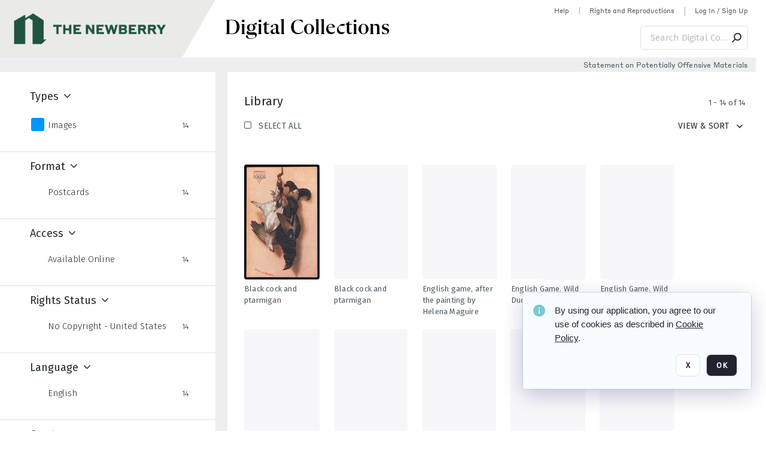

--- FILE ---
content_type: text/html; charset=utf-8
request_url: https://collections.newberry.org/C.aspx?VP3=DamView&KW_RID=2KXJ20VDL4H
body_size: 116252
content:
<!DOCTYPE HTML>
<!--  
              All source code is copyright of Orange Logic
                       http://www.orangelogic.com    
-->
<html lang="en">
    <head>
        <meta charset="utf-8">
        <script nonce-alt="f8cb085c6e1ece109d450b0e842be3e6" nonce="MmZjZDY2ZTU5NTRiN2ViYWMxZTdhN2Q4MWUwOTY1YjY=" type="module" src="https://design-system.orangelogic.com/entry.1.0.300.js"></script>
<script nonce-alt="f8cb085c6e1ece109d450b0e842be3e6" nonce="MmZjZDY2ZTU5NTRiN2ViYWMxZTdhN2Q4MWUwOTY1YjY="> window.dataLayer = window.dataLayer || []; window.dataLayer.push({'event': 'user_company_data_push', 'user_email': '', 'user_first_name': 'anonymous', 'user_last_name': 'anonymous', 'user_company': '', 'user_authenticated?': false, 'user_ol?': false, 'user_country': 'US', 'user_language': 'English', 'account_id': 'NBL', 'account_name': 'Newberry Library', 'app_production?': true, 'app_release': 'MILAN'});</script> 
 
<script nonce-alt="f8cb085c6e1ece109d450b0e842be3e6" nonce="MmZjZDY2ZTU5NTRiN2ViYWMxZTdhN2Q4MWUwOTY1YjY="> (function (w, d, s, l, i){w[l]=w[l] || []; w[l].push({"gtm.start": new Date().getTime(), event: "gtm.js"}); var f=d.getElementsByTagName(s)[0], j=d.createElement(s), dl=l !="dataLayer" ? "&l=" + l : ""; j.async=true; j.src="https://www.googletagmanager.com/gtm.js?id=" + i + dl; f.parentNode.insertBefore(j, f);})(window, document, "script", "dataLayer", "GTM-N6B5HX8S");</script> 
 

        <meta http-equiv="X-UA-Compatible" content="IE=edge,chrome=1" />
        <meta http-equiv="content-type" content="text/html; charset=UTF-8" />
        <base href="https://collections.newberry.org/" />
        <link rel="shortcut icon" href="https://d36e1cty894b5f.cloudfront.net/NBL/TRMisc/e6/e7/be/03/a4/NL14BV5.svg?response-content-type=image%2fsvg%2bxml&Expires=32472144000&Signature=FiDFk70jx8orgbQAzpKsjFQa4DKTI9FRePE-fRZOaiQzSV~3kK~2Z9J3HYUT51eS9Z-ouXWpX2LR-zy8O4FumoftXQjfCw2saV7hOC-k98PQnK6molCwXmEMvhKTkgmS~PxG31t7icW2i1F4Eww5w3778N~S5kj83MZs6coxynBu-oNLr5OenaE6awwvwCOgjvaxgFnzS3wlpUUBB2HDoBAL5q9iF0bX3ZWrLi6FUb~4L07pZ~xQGq7Ho-QXYYf7~gSd-u3wH7xN~CSe6dNEVQyfRB-lol~GLDK3dT6sP12PQcxW5rnGaCPcG3VFZsE6WuHyG69~BuW42E9G9Ou2Ag__&Key-Pair-Id=K3V5VGN0T4FXKB" />
        <link rel="icon" href="https://d36e1cty894b5f.cloudfront.net/NBL/TRMisc/e6/e7/be/03/a4/NL14BV5.svg?response-content-type=image%2fsvg%2bxml&Expires=32472144000&Signature=FiDFk70jx8orgbQAzpKsjFQa4DKTI9FRePE-fRZOaiQzSV~3kK~2Z9J3HYUT51eS9Z-ouXWpX2LR-zy8O4FumoftXQjfCw2saV7hOC-k98PQnK6molCwXmEMvhKTkgmS~PxG31t7icW2i1F4Eww5w3778N~S5kj83MZs6coxynBu-oNLr5OenaE6awwvwCOgjvaxgFnzS3wlpUUBB2HDoBAL5q9iF0bX3ZWrLi6FUb~4L07pZ~xQGq7Ho-QXYYf7~gSd-u3wH7xN~CSe6dNEVQyfRB-lol~GLDK3dT6sP12PQcxW5rnGaCPcG3VFZsE6WuHyG69~BuW42E9G9Ou2Ag__&Key-Pair-Id=K3V5VGN0T4FXKB" />
        <link rel="preconnect" href="https://fonts.googleapis.com">
<link rel="preconnect" href="https://fonts.gstatic.com" crossorigin>
<link rel="preload" href="https://fonts.googleapis.com/css?family=Muli:400,400i,600,700,800" as="style">
<link href="https://fonts.googleapis.com/css?family=Muli:400,400i,600,700,800" rel="stylesheet" type="text/css">
<link href="https://fonts.googleapis.com/css2?family=Fira+Sans+Condensed:wght@300;400;600&family=Fira+Sans+Extra+Condensed:wght@300;400;600&family=Fira+Sans:wght@300;400&display=swap" rel="preload" as="style">
<link href="https://fonts.googleapis.com/css2?family=Fira+Sans+Condensed:wght@300;400;600&family=Fira+Sans+Extra+Condensed:wght@300;400;600&family=Fira+Sans:wght@300;400&display=swap" rel="stylesheet">
<link rel="preload" href="https://maxcdn.bootstrapcdn.com/font-awesome/4.7.0/css/font-awesome.min.css" as="style">
<link rel="stylesheet" href="https://maxcdn.bootstrapcdn.com/font-awesome/4.7.0/css/font-awesome.min.css">


        <title>Newberry Library</title>
        <script type="text/javascript" nonce="MmZjZDY2ZTU5NTRiN2ViYWMxZTdhN2Q4MWUwOTY1YjY=" id="inline_initial_script">
  (function () {
    window.CSPEnabled = true;

    UtilsLoadScript = function (_asUrls, _fCallbackSuccess, _fCallBackFail, _bCache) {
      Utils.LoadScriptWithNonce(_asUrls, _fCallbackSuccess, _fCallBackFail, _bCache, 'MmZjZDY2ZTU5NTRiN2ViYWMxZTdhN2Q4MWUwOTY1YjY=');
    };

   UtilsEvalScripts = function (_sScript) {
       return Utils.EvalScriptsWithNonce(_sScript, 'MmZjZDY2ZTU5NTRiN2ViYWMxZTdhN2Q4MWUwOTY1YjY=');
   };

   UtilsEvalScriptsWithResult = function (_sScript) {
       return Utils.EvalScriptsResultWithNonce(_sScript, 'MmZjZDY2ZTU5NTRiN2ViYWMxZTdhN2Q4MWUwOTY1YjY=');
   };

    var oElement = document.getElementById("inline_initial_script");
    oElement.parentNode.removeChild(oElement);

    UtilsValidateNonceAlt = function(_sNonceAlt) {
      return _sNonceAlt=== 'f8cb085c6e1ece109d450b0e842be3e6';
    }

   UtilsValidateNonce = function(_sNonce) {
      return _sNonce === 'MmZjZDY2ZTU5NTRiN2ViYWMxZTdhN2Q4MWUwOTY1YjY=';
    }
  })();
</script><link rel="preload" href="https://collections.newberry.org/ClientFiles/COR/Styles/TEMP_SF04156e/FrontEnd_SkinFamily383e3cbda01d5a8839350e9c11f4ef6aMAC.css" as="style"><link href="https://collections.newberry.org/ClientFiles/COR/Styles/TEMP_SF04156e/FrontEnd_SkinFamily383e3cbda01d5a8839350e9c11f4ef6aMAC.css" rel="stylesheet"><link rel="preload" href="https://collections.newberry.org/ClientFiles/COR/Styles/TEMP_SF04156e/AdminV3_SkinFamily8ce85d883f20fe74c98c82cd19fb07ebMAC.css" as="style"><link href="https://collections.newberry.org/ClientFiles/COR/Styles/TEMP_SF04156e/AdminV3_SkinFamily8ce85d883f20fe74c98c82cd19fb07ebMAC.css" rel="stylesheet"><link rel="preload" nonce-alt='f8cb085c6e1ece109d450b0e842be3e6' nonce='MmZjZDY2ZTU5NTRiN2ViYWMxZTdhN2Q4MWUwOTY1YjY=' href="Include/TEMP3/639019793230000000.js" as="script"><script nonce-alt='f8cb085c6e1ece109d450b0e842be3e6' nonce='MmZjZDY2ZTU5NTRiN2ViYWMxZTdhN2Q4MWUwOTY1YjY=' type="text/javascript" src="Include/TEMP3/639019793230000000.js"></script><link rel="preload" nonce-alt='f8cb085c6e1ece109d450b0e842be3e6' nonce='MmZjZDY2ZTU5NTRiN2ViYWMxZTdhN2Q4MWUwOTY1YjY=' href="/Include/Matrix5/OnDemand/DamView/SidePanelController.js" as="script"><script nonce-alt='f8cb085c6e1ece109d450b0e842be3e6' nonce='MmZjZDY2ZTU5NTRiN2ViYWMxZTdhN2Q4MWUwOTY1YjY=' type="text/javascript" src="/Include/Matrix5/OnDemand/DamView/SidePanelController.js"></script> 
        
    </head>
    <body style="opacity: 0;"  >
         
 

<script nonce-alt="f8cb085c6e1ece109d450b0e842be3e6" nonce="MmZjZDY2ZTU5NTRiN2ViYWMxZTdhN2Q4MWUwOTY1YjY=">
Param.ImageAnnotatorVersion = "V2";
Param.VideoAnnotatorVersion = "V2";
</script>
        <div id="WaitMsg" style="display: none;">
            <div id="WaitMsgContent"></div>
            <a id="WaitMsgClose" class='clickable' style="">Close</a>
        </div>
        <div id="LoadingPopupMask" class="LoadingPopupMaskClass"></div>
        <div class="lds-default lds-position LoadingPopupClass" id="LoadingPopupID"><div></div><div></div><div></div><div></div><div></div><div></div><div></div><div></div></div>
		<input type="hidden" id="Clipboard" />
		<form id="Form1" method="post" enctype="multipart/form-data" onsubmit="return false;" autocomplete="off">
		    <div id="PreRenderContent"></div>
			<div id="BodyContent"><div class="ABS VF A3" id="a1.1" data-p="al,,0,b,,0,,,-1,,,-1," data-r='{"sfa":"A3","PopupType":"50487"}' data-vf="DefaultRoot_DamView_VForm"><div class="BG"></div><div id="a1.1:MainScrollPnl" class="CT Panel ABS kk5w1830 ScrollBar_Default" data-p=",,0,,,0,,screen,,,,-1," data-r='{"FID":"MainScrollPnl"}'><div class="BG"></div><div id="a1.1:GlobalPage" class="CT Panel ABS" data-p=",,,,,0,,,,,,-1," data-r='{"FID":"SuperContainer","aFx":"if (SidebarPnl.width > 0) { SidebarPnl.r } else { _parent.c }","aFw":"screen-SidebarPnl"}' tabindex="0"><header id="a1.1:HeaderPnl" class="CT Panel ABS" style="z-index:2;" data-p=",,,,,0,,_parent,,,,-1," data-r='{"FID":"SuperContainer","aFx":"0"}'><div class="ABS PageHeader_VForm VF A3 CCC" id="a1.1.8" data-p="al,,0,b,,0,,,-1,,,-1," data-r='{"sfa":"A3","PopupType":"-31718"}' data-vf="PageHeader_DamView_VForm"><div class="BG"></div><div id="a1.1.8:PageHeaderBg" class="CT Panel ABS v3pr81oq" data-p=",,0,,,0,,PageHeaderPnl,,,PageHeaderPnl,-24,"><div class="BG"></div></div><nav id="a1.1.8:PageHeaderPnl" class="CT Panel ABS  FullMode" data-p=",,0,,,0,i,_ancestor:SuperContainer,,,,120," data-r='{"FID":"PageHeader","FPR":20,"FPB":30,"FPL":30}' name="anchor_Top"><div class="BG"></div><div id="a1.1.8:DigitalCollectionsPnl" class="CT Panel ABS bcr6188s" style="width:380px;" data-p=",,305,,,0,,,380,h,PageHeaderBg,,"><div class="BG"></div><div id="a1.1.8:DigitalCollectionsLbl" class="CT Label ABS" data-p=",,71,,,25,,,-1,,,60," style="width:9999px"><a href="https://collections.newberry.org/ " target="_self"><span class="Lbl" id="a1.1.8:DigitalCollectionsLbl_Lbl"><p><span style="font-family: 'Flecha Medium'; font-size: 36px;"><span style="color: #000000;">Digital Collections</span></span></p></span></a></div></div><div class="CT Image ABS   ci7pxgj5 " id="a1.1.8:Logo" data-p="al,PageHeaderPnl,,c,PageHeaderBg,,,,-1,,PageHeaderPnl,-24," data-r='{"FID":"HeaderLogo","AutoScalePolicy":"fitheight","AutoScaleVerticalAlign":"top","AutoScaleHorizontalAlign":"left"}' style="z-index:2;"><a href="https://www.newberry.org/" style="background: url(ClientFiles/COR/Images/transparent_pixel.png) repeat;"  target="_blank"><img id="a1.1.8:Logo_img" src="https://d36e1cty894b5f.cloudfront.net/NBL/TRMisc/13/e3/20/dc/5a/NL3BX2.png?Expires=32472144000&Signature=cK6qjPrHWQKncPLJ5LmJKP2P5dDn7i4f6coylYC3ZUmzvRSUlNpK8lkE4jsaOGNY5ky~eyOM8hC7BMUy8J6BtShuqIoHC2PZ4g06ug0T~-KmXp-L4EHv7qxI6yPkUnIOcwD-tcmmPKsJUJx4y1w8~OlMus2SmS1ZmQ7AC-v-fskO0l8ezUZVZ67bzZgtFQql3FZrNEcnnXBk9DkaocOS-Mjz4AF2rRDCV2nO9B6qeHvG7LoraS71cAtZ3I-F-74cZcgcw4Q3xbcYDN3BokN-7igUyTXM8pqFk7KXRo-VfJIxhtpy1qm063i7z43ox2wAExNd4pt2dN9zPy~JAMPZ9A__&Key-Pair-Id=K3V5VGN0T4FXKB" alt="The page header&#x27;s logo" /></a></div><div id="a1.1.8:StatementPnl" class="CT Panel ABS" data-p="ar,PageHeaderPnl,,ab,PageHeaderPnl,,,screen,,,,23,"><div id="a1.1.8:StatementLbl" class="CT Label ABS" data-p="ar,SearchQuick_VForm,,c,_parent,,,,-1,,,-1," style="width:9999px"><a href="https://www.newberry.org/policies/statement-on-potentially-offensive-materials-and-descriptions" target="_blank"><span class="Lbl" id="a1.1.8:StatementLbl_Lbl"><span style="font-family: 'Styrene Regular'; font-size: 12px; ">Statement on Potentially Offensive Materials</span></span></a></div></div><div id="a1.1.8:WorkspaceSelectorContainer" class="CT Panel ABS" data-p="r,,,at,,,,,-1,,,-1," data-r='{"FID":"WorkspaceSelectorContainer","Ethereal":true}'></div><div id="a1.1.8:AsyncTaskNotifierPnl" class="CT Panel ABS" style="z-index:3;" data-p="l,Container4Pnl,,,,,,,-1,,,-1," data-r='{"aFy":"Container4Pnl.at+-2","PG":"screen"}'><div class="ABS VF" id="a1.1.8.1" data-p="al,,0,b,,0,,,250,,,-1," data-r='{"InstanceName":"NotificationManager","PopupType":"67946"}' data-vf="AsyncTaskNotifier_VForm"><div class="BG"></div></div></div><nav id="a1.1.8:Container4Pnl" class="CT PanelFloat ABS ClearFixC" style="z-index:3;" data-p="ar,_parent,-5,,,12,,,-1,,,24," data-r='{"FPR":24,"FPL":10,"FloatHSpacing":"16"}'><div class="BG"></div><div id="a1.1.8:HelpLink" class="CT Hyperlink ABS Hyperlink_Default r556igfn j7jcb4h4 NoWrap" data-p="al,,0,b,,0,,,-1,,,-1,"><div class="BG"></div><a href="https://digital.newberry.org/help" aria-label="Help" target="_blank"><span class="LeftClass"></span><span class="MiddleClass">Help</span><span class="RightClass"></span></a></div><div id="a1.1.8:Sep_HelpLink" class="CT Panel ABS y8aev65c" style="width:1px;" data-p="al,,0,b,,0,,,1,,,11,"><div class="BG"></div></div><div id="a1.1.8:RightsReproductionsBtn" class="CT Button ABS Hyperlink_Default r556igfn j7jcb4h4 NoWrap" data-p="al,,0,b,,0,,,-1,,,-1,"><div class="BG"></div><a href="https://www.newberry.org/policies" aria-label="Rights and Reproductions" target="_blank">Rights and Reproductions</a></div><div id="a1.1.8:Sep_RightsReproductions" class="CT Panel ABS y8aev65c" style="width:1px;" data-p="al,,0,b,,0,,,1,,,15,"><div class="BG"></div></div><div id="a1.1.8:UploadPnl" class="CT Panel ABS" data-p="al,,0,b,,0,,,-1,,,-1,"></div><div id="a1.1.8:LoginLink" class="CT Button ABS Hyperlink_Default r556igfn j7jcb4h4 NoWrap" data-p=",,0,t,,,,,-1,,,-1,"><div class="BG"></div><a href="https://collections.newberry.org/CS.aspx?VP3=LoginRegistration&L=True&R=False" aria-label="Log In / Sign Up">Log In / Sign Up</a></div><div class="ABS VF" id="a1.1.8.9" data-p="al,,0,b,,0,,,-1,,,-1," data-r='{"InstanceName":"LanguageSelector_VForm","PopupType":"12821"}' data-vf="LanguageSelector_VForm"><div class="BG"></div></div></nav><div class="ABS VF" id="a1.1.8.2" data-p="ar,_parent,-30,,,43,,,-1,,,-1," data-r='{"InstanceName":"SearchQuick_VForm","PopupType":"-60315"}' data-vf="22d127d5d306f31edbfea627b479ce55_VForm"><div class="BG"></div><div id="a1.1.8.2:ContainerPnl" class="CT Panel ABS" data-p=",,0,,,0,,,,,,-1," data-r='{"FID":"SuperContainer","aFw":"min(400, max(120, screen-1100))"}'><div class="ABS SearchCriterionAC_Default VF" id="a1.1.8.2.2" data-p=",,0,b,,,i,_parent,,,,-1," data-r='{"InstanceName":"Freetext_VForm","PopupType":"-83502"}' data-vf="d19d373490b6693dde216c17e5c955f7_VForm"><div class="BG"></div><div data-pid="a1.1.8.2.2:MainAutoComp" class="CT AutoComp NoLabel  WithPlaceholder  ABS  ou0h04kt mvv2w0l4 mb516hg2" data-p="al,,0,b,,0,i,_parent,,,,40,"><div class="Input"><input type="hidden" id="a1.1.8.2.2:MainAutoComp_Value" name="a1.1.8.2.2:MainAutoComp_Value" value=""><input type="hidden" id="a1.1.8.2.2:MainAutoComp_Additionals" name="a1.1.8.2.2:MainAutoComp_Additionals" value="5QMiddXtM58aaD29gHH@hXxob5mQ1yFNmR82GHiYhgpcvlX5IiWJXqq8l89H2wI0tScr0Fyq28iinJ11KE2xA7wSLX84WMEBWrBUX4ENzWg8ps.Xjuz9qq6yLKJQt0fqYJr8JAc0k5fDq51Na2AcEB96V.cNkVHpzX1L2.byt0AXLCHFaQHM0L9z8ATZlZkV"><input aria-label="Type your search here" id="a1.1.8.2.2:MainAutoComp" name="a1.1.8.2.2:MainAutoComp" type="text" placeholder="Search Digital Collections" value=""></div></div></div><div id="a1.1.8.2:SearchBtn" class="CT Button ABS ButtonStyleC ButtonStyleC" data-p="ar,,-3,c,Freetext_VForm,,,,30,,,30," style="width:30px;"><div class="BG"></div><a  tabindex="0" title="Search" role="button" aria-label="Search button"><img id="a1.1.8.2:SearchBtn_img" src="https://d36e1cty894b5f.cloudfront.net/NBL/TRMisc/cc/27/cf/c9/2c/DMOMSC115.png?Expires=32472144000&Signature=GwLzbltDHfkXLxWdpDYowsg~K8MRL4vzfAiNijFxHfXJmgsl0B4ZClJtu6qfpWKWCuTSHmkSLWIpYcqRIirvMcC45h4IqZOoULm8NpWOYEDOhmCYZ7ak-ALm4FggfGohdjOqEYif5m5-HZwxE7MqN2X5HuWxhwELRrMYUAyp9Cl877g1B3URADezyBjzsBuy~l31T1UcrsN7tWndma2zsCZW0vIcITpd51WUOlnKRYoHTgSvPnfZvvYSrdSESGWnMKwFRtQN1xsyLwC7IW7Poyyb9rYOHhDKvkhVN7MxptWicNEuJZuwAQlvJEMaFClGxvM85VEUJMU2qRkDi5e0aQ__&Key-Pair-Id=K3V5VGN0T4FXKB" alt="Search" /></a></div></div></div></nav><div id="a1.1.8:CookieAcceptanceWrapperPnl" class="CT Panel ABS FE" style="z-index:3" data-p="c,_parent,,,,0,,,-1,,,-1," data-r='{"PG":"screen"}'><div class="BG"></div></div><input type="hidden" name="a1.1.8:HiddenUserInfo" id="a1.1.8:HiddenUserInfo" value="anonymous anonymous " data-p="al,,0,b,,0,,,-1,,,-1,"></div></header><div id="a1.1:RootVFormMainPnl" class="CT Panel ABS" data-p="c,_parent,,,,0,i,_parent,,,,-1," data-r='{"FID":"SuperContainer"}'><div class="ABS DamView VF A3" id="a1.1.10" data-p="al,,0,b,,0,,,-1,,,-1," data-r='{"sfa":"A3","PopupType":"-36861"}' data-vf="DamView_VForm"><div class="BG"></div><div id="a1.1.10:Background" class="CT Panel ABS c6427ed1" data-p=",,0,,,0,,_parent,,,_parent,," data-r='{"Ethereal":true}'><div class="BG"></div></div><div id="a1.1.10:PageHeaderPnl" class="CT Panel ABS" data-p=",,0,at,_parent,,,_parent,,,,," data-r='{"aFh":"_ref:PageHeader-24"}'></div><main id="a1.1.10:MainPanel" class="CT Panel ABS v3pr81oq s7h848i8" data-p="r,LeftMargin,,b,HeaderPanel,-1,,,,,,-1," data-r='{"FID":"SuperContainer","aFw":"_ancestor:SuperContainer.i-LeftMargin-RightMargin"}' name="anchor_Top"><div class="BG"></div><div id="a1.1.10:ScrollTopPnl" class="CT Panel ABS" data-p="al,,0,,,,,,-1,,,-1," data-r='{"aFy":"_ref:PageHeader.at-_ref:ActiveAnnouncements_VForm_AnnouncementsPnl.height"}'></div><div id="a1.1.10:ResultsPanel" class="CT Panel ABS" data-p="al,,0,b,FixedOnScroll,,,,-1,,,-1," data-r='{"FPT":0,"FPR":0,"FPB":300,"FPL":0}'></div><div id="a1.1.10:BottomNavPnl" class="CT Panel ABS" data-p="al,_parent,,b,ResultsPanel,-40,,_parent,,,,-1,"></div><div id="a1.1.10:DynamicBottomPnls" class="CT Panel ABS" data-p="al,_parent,,b,,,i,_parent,,,,-1," data-r='{"FID":"SuperContainer"}'></div><div id="a1.1.10:FixedOnScroll" class="CT Panel ABS v3pr81oq" style="z-index:1;" data-p="al,_parent,,,,0,,_parent,,,,-1," data-r='{"FID":"SuperContainer","FPR":24,"FPL":24}'><div class="BG"></div><div id="a1.1.10:NavPanel" class="CT Panel ABS" data-p="al,,0,b,,0,,,-1,,,-1,"></div></div></main><div id="a1.1.10:HeaderPanel" class="CT Panel ABS v3pr81oq   " style="z-index:1;" data-p="al,MainPanel,,,,120,,MainPanel,,,,-1," data-r='{"FID":"SuperContainer","FPT":0,"FPR":16,"FPB":20,"FPL":16,"Ethereal":true}'><div class="BG"></div></div><div id="a1.1.10:CustomDamViewFooterPnl" class="CT Panel ABS" data-p="c,ResultsPanel,,ab,MainPanel,,,,-1,,,-1,"><div class="ABS VF A3" id="a1.1.10.1" data-p="al,,0,b,,0,,,-1,,,-1," data-r='{"InstanceName":"CustomDamViewFooter","sfa":"A3","PopupType":"9538"}' data-vf="PageFooter_DamView_VForm"><div class="BG"></div><footer id="a1.1.10.1:PageFooterPnl" class="CT PanelFloat ABS" data-p="c,,,,,3,,,-1,,,50," data-r='{"FPT":15,"FloatSpacing":"0","FloatVSpacing":"0","FloatHSpacing":"10"}'><div id="a1.1.10.1:NewberryWebsiteLink" class="CT Button ABS Hyperlink_Default r556igfn j7jcb4h4 NoWrap" data-p=",,0,,,0,,,-1,,,-1,"><div class="BG"></div><a href="https://www.newberry.org/" aria-label="The Newberry" target="_blank">The Newberry</a></div><div id="a1.1.10.1:ContainerPnl" class="CT Panel ABS y8aev65c" style="width:1px;" data-p="al,,0,b,,0,,,1,,,12,"><div class="BG"></div></div><div id="a1.1.10.1:ContactUsLink" class="CT Hyperlink ABS Hyperlink_Default r556igfn j7jcb4h4 NoWrap" data-p="r,,10,,,0,,,-1,,,-1,"><div class="BG"></div><a href="https://www.newberry.org/contact-librarian" aria-label="Contact Us" target="_blank">Contact Us</a></div><div id="a1.1.10.1:Separator 4" class="CT Panel ABS y8aev65c" style="width:1px;" data-p="r,,10,,,1,,,1,,,12,"><div class="BG"></div></div><div id="a1.1.10.1:StaffLoginBtn" class="CT Button ABS Hyperlink_Default r556igfn j7jcb4h4 NoWrap" data-p="r,,10,,,0,,,-1,,,-1,"><div class="BG"></div><a href="https://collections.newberry.org/saml2/login.aspx" aria-label="Staff Log In">Staff Log In</a></div></footer></div></div><div id="a1.1.10:ShowLeftPnl" class="CT Panel ABS   jwtm407v " style="cursor: pointer;background-color:var(--cx-containers-sidepanel-bgColor);width:40px;" data-p=",,0,,,120,,,40,,screen,," data-r='{"OverSkin":"n0hsgl48"}'><div class="BG"></div><div id="a1.1.10:ShowLeft" class="CT Button ABS" data-p=",,8,,,20,,,-1,,,-1,"><div class="BG"></div><a  tabindex="0" title="Show panel" role="button" aria-label="Show left panel"><img id="a1.1.10:ShowLeft_img" src="https://d36e1cty894b5f.cloudfront.net/NBL/TRMisc/4e/d5/16/f3/4f/Q0L121R.svg?response-content-type=image%2fsvg%2bxml&Expires=32472144000&Signature=PAD0u~0q2TWwas1LY6ngZGX6qts~zOJgS4ZuOQRoljnNCBwLkwUtR34Cf4eSzkDhgKgun5nq6Gjw21Reeih5aQAm-MqwzrUzpENC0UKD-o59DvwwTE~Jpqpo1Wwtmk8AlOt7XX-OrLEg4SaoFhmAwRGZ~2LhXDiyCCKiDZhy21YWiae29wkwTvred0ghVn7jXhe8uHyu6E48QDxh3wEJhDDtcEfUr-xeuKLr1U0Z51Bwkv-Tr3-nC4R2Lu1y1xOuFFph9VNNLHZoDd8F7ju24f8iMfQE5rsHdVYT-rOpJpOYjD6VNp4fh~yekhapVhfj7-MBqfhBon-NCKrVVuropA__&Key-Pair-Id=K3V5VGN0T4FXKB" alt="show left" /></a></div><div id="a1.1.10:LeftNamePnl" class="CT Panel ABS" data-p=",,-2,b,,24,,,-1,,,-1,"><div class="ABS VF" id="a1.1.10.3" data-p="al,,0,b,,0,,,-1,,,-1," data-r='{"InstanceName":"PanelNameLeft","PopupType":"85988"}' data-vf="DamView_PanelName_VForm"><div class="BG"></div><div id="a1.1.10.3:MainPnl" class="CT Panel ABS" data-p="al,,0,b,,0,,,-1,,,-1,"><div id="a1.1.10.3:NameLbl" class="CT Label ABS  wkyo0nos u21q48d6" data-p=",,4,b,,0,,,-1,,,-1," style="width:9999px"><span class="Lbl" id="a1.1.10.3:NameLbl_Lbl" style="writing-mode: vertical-rl;white-space:nowrap;">Public Page Filters&nbsp;</span></div></div></div></div></div><div id="a1.1.10:NoRightPnl" class="CT Panel ABS" style="width:124px;" data-p=",,0,,,120,,,124,,,-1,"></div><div id="a1.1.10:LeftPanel" class="CT Panel ABS MustBeIncludedInFixedPos q23p7ue1 PanelUnfolded" style="overflow:hidden;" data-p=",,0,,,120,,,-1,,,-1," data-r='{"FoldStateSessionName":"SearchResults_LftSideP","Fold":"open","FoldOrientation":"right"}' data-side-panel><div class="BG"></div><div id="a1.1.10:LeftPanelContent" class="CT Panel ABS" data-p=",,0,,,0,,,-1,,,-1,"><div class="ABS VF" id="a1.1.10.15" data-p="al,,0,b,,0,,,-1,,,-1," data-r='{"PopupType":"607"}' data-vf="DamView_SidePanel_VForm"><div class="BG"></div><nav id="a1.1.10.15:MainPnl" class="CT Panel ABS" style="background-color:var(--cx-containers-sidepanel-bgColor);width:360px;" data-p=",,0,,,0,,,360,,screen,," data-r='{"FID":"PanelSuperContainer","FPR":0,"FPL":0}'><div id="a1.1.10.15:Content" class="CT Panel ABS ScrollablePanel" style="overflow-y:auto;overflow-x:hidden;" data-p=",,0,,,,i,_parent,,,screen,-78," data-r='{"FID":"SuperContainer","FPT":16,"FPR":24,"FPL":32,"aFy":"SideHeaderPnl.b","SY":true}' tabindex="0"><div class="ABS VF" id="a1.1.10.15.2" data-p="al,,0,b,,0,,,-1,,,-1," data-r='{"PopupType":"-25003"}' data-vf="Damview_Facets_NL1ND000000012641_VForm"><div class="BG"></div><div id="a1.1.10.15.2:LoadingPnl" class="CT Panel ABS" data-p="c,_parent,,at,_parent,,i,_ancestor:SuperContainer,,,,-1,"><div id="a1.1.10.15.2:LoadingSizingPnl" class="CT Panel ABS lds-dotted-ring-container" data-p="al,,0,at,_parent,24,i,_parent,,,,-1,"><div class="BG"></div><div id="a1.1.10.15.2:LoadingIcon" class="CT Label ABS _FL" data-p="c,_parent,,b,,0,,,48,,,48," style="width:48px;"><span class="Value"><div style="transform:scale(calc(48/110));transform-origin:top left;"><div class="lds-dotted-ring"><div></div><div></div><div></div><div></div><div></div><div></div><div></div><div></div></div></div></span></div></div></div><div id="a1.1.10.15.2:VUCPnl" class="CT Panel ABS hmykkan7" data-p="al,MainPnl,,at,MainPnl,,,MainPnl,-17,,MainPnl,,"><div class="BG"></div></div></div></div></nav><div id="a1.1.10.15:HandlePnl" class="CT Panel ABS o88i8vdc kk5w1830 InvisibleC InvisibleC" data-p="r,MainPnl,,at,MainPnl,,,,12,,MainPnl,," data-r='{"Ethereal":true}'><div class="BG"></div><div id="a1.1.10.15:Highlighter" class="CT Panel ABS k607s174 InvisibleC InvisibleC" style="width:1px;" data-p=",,0,,,0,,,1,,_parent,,"><div class="BG"></div></div><div id="a1.1.10.15:HandlePnl-resize-right" data-rzd="e-resize" style="width:32px;height:100%;right:0px;position:absolute;cursor:e-resize;"></div></div><div id="a1.1.10.15:OptionsPnl" class="CT Panel ABS InvisibleC InvisibleC" data-p="r,MainPnl,-16,,,,,,-1,,,-1," data-r='{"aFy":"if(Selector.height>0){max(4,Selector.c)}else{4}","Ethereal":false}'><div class="ABS VF" id="a1.1.10.15.3" data-p="al,,0,b,,0,,,-1,,,-1," data-r='{"PopupType":"37129"}' data-vf="DamView_SidePanel_Actions_VForm"><div class="BG"></div><div id="a1.1.10.15.3:MainPnl" class="CT Panel ABS" data-p="al,,0,b,,0,,,-1,,,-1,"><div id="a1.1.10.15.3:ActionsFlow" class="CT PanelFloat ABS" data-p="al,,0,b,,0,,,-1,,,-1," data-r='{"FloatDirection":"vertical","FloatSpacing":"4"}'><div id="a1.1.10.15.3:CustomActionsPnl" class="CT Panel ABS" data-p="al,,0,b,,0,,,-1,,,-1,"></div></div></div></div></div><div id="a1.1.10.15:ActionsPnl" class="CT Panel ABS" data-p="r,MainPnl,-16,,,,,,-1,,,-1," data-r='{"aFy":"min(MainPnl.c, screen.height/2)","Ethereal":false}' data-side-panel-actions><div id="a1.1.10.15:CloseBtn" class="CT Button ABS y0505h66 go58a563 tx3151rh" data-p="c,_parent,,,,0,,,32,,,32," data-r='{"Ethereal":false}' style="pointer-events:auto;width:32px;"><div class="BG"></div><a  tabindex="0" title="Hide panel" aria-label="Hide left side panel" role="button"><i class="ico fa fa-angle-left"></i></a></div><div id="a1.1.10.15:ChangeModeBtn_Pinned" class="CT Button ABS y0505h66 go58a563 tx3151rh" data-p="c,_parent,,,,0,,,32,,,32," data-r='{"Ethereal":false}' style="pointer-events:auto;width:32px;"><div class="BG"></div><a  tabindex="0" title="Pin panel" aria-label="Pin left side panel" role="button"><i class="ico fa fa-angle-right"></i></a></div><div id="a1.1.10.15:ChangeModeBtn_Free" class="CT Button ABS y0505h66 go58a563 tx3151rh" data-p="c,_parent,,,,0,,,32,,,32," data-r='{"Ethereal":false}' style="pointer-events:auto;width:32px;"><div class="BG"></div><a  tabindex="0" title="Hide panel" aria-label="Hide left side panel" role="button"><i class="ico fa fa-angle-left"></i></a></div></div></div></div></div><div id="a1.1.10:LeftShadow" class="CT Panel ABS MustBeIncludedInFixedPos q23p7ue1" style="box-shadow: 0px 10px 35px 0px #4D4D874D; pointer-events:none; z-index:1;" data-p="al,LeftPanel,,at,LeftPanel,,,,,,LeftPanel,," data-r='{"aFw":"max(0, 1-LeftPanelSizer+LeftPanel-16)"}'><div class="BG"></div></div><div class="FreeHtml"><style>

@media (hover: hover) {
  [data-side-panel-actions] { visibility:hidden; }
  [data-side-panel]:hover [data-side-panel-actions] { visibility:visible; }
}

[data-side-panel].PanelUnfolded {
  overflow: visible clip !important;
}
[data-side-panel].PanelFolded {
  overflow: clip !important;
}

[data-side-panel]:focus-within [data-side-panel-actions] { visibility:visible; }

</style></div><div id="a1.1.10:IEScript" class="CT Button ABS NoWrap" data-p="al,,0,b,,0,,,-1,,,-1," data-r='{"Ethereal":true}'><div class="BG"></div><a  tabindex="0"></a></div><div id="a1.1.10:RightShadow" class="CT Panel ABS MustBeIncludedInFixedPos q23p7ue1" style="box-shadow: 0px 10px 35px 0px #4D4D874D; pointer-events:none; z-index:1;" data-p="ar,RightPanel,,at,RightPanel,,,,,,RightPanel,," data-r='{"aFw":"max(0, 1-RightPanelSizer+RightPanel-16)"}'><div class="BG"></div></div><div id="a1.1.10:FixedBottomPnl" class="CT Panel ABS InvisibleC" data-p="al,screen,,ab,screen,,,screen,,,,70," data-r='{"FID":"SuperContainer","Ethereal":true}' data-stayinview="true"><div class="ABS DamView_SelectionBar VF" id="a1.1.10.4" data-p="al,,0,b,,0,,,-1,,,-1," data-r='{"InstanceName":"SelectionBarVForm","PopupType":"39364"}' data-vf="DamView_SelectionBar_VForm" data-pv='{"prop-tic":"0","prop-sel-group":"DamViewDoc_142c"}' data-state-id="a1.1.10.12"><div class="BG"></div><div id="a1.1.10.4:RefreshBtn" class="CT Button ABS NoWrap" data-p="al,,0,b,,0,,,-1,,,-1,"><div class="BG"></div><a  tabindex="0" role="button"></a></div><div id="a1.1.10.4:BackgroundPnl" class="CT Panel ABS qfn3c27j SelectionBarContainer   InvisibleC" data-p=",,0,,,0,,_ancestor:SuperContainer,,,_ancestor:SuperContainer,,"><div class="BG"></div><div id="a1.1.10.4:MainPnl" class="CT Panel ABS v3pr81oq  SelectionBarMainPnl" data-p=",,0,,,0,i,_parent,,i,_parent,," data-r='{"Ethereal":false}' data-stayinview="true"><div class="BG"></div><div id="a1.1.10.4:MainItemsHolderPnl" class="CT Panel ABS" style="pointer-events:none;" data-p=",_parent,,,_parent,,,_parent,,,_parent,,"><div id="a1.1.10.4:SelectionInfoPnl" class="CT Panel ABS" data-p="al,,0,c,_parent,,,,,,,-1," data-r='{"aFw":"_parent.i-ActionButtonsPnl.i-50"}'><span class="damview-selectionbar-count" style="position:absolute;top:50%;transform:translateY(-50%);">0</span><div id="a1.1.10.4:SelectionControlsPnl" class="CT Panel ABS damview-selectionbar-selectioncontrolspnl InvisibleC" style="pointer-events: auto;" data-p="r,,,c,_parent,,,,-1,,,-1,"><div class="BG"></div><div id="a1.1.10.4:SelectedInfoLbl" class="CT Label ABS k7428n0s kpp02u8s w5cqbv36" data-p=",,0,c,_parent,,,,-1,,,-1," style="width:9999px"><span class="Lbl" id="a1.1.10.4:SelectedInfoLbl_Lbl">Selected&nbsp;</span></div><div id="a1.1.10.4:InvertSelectionBtn" class="CT Button ABS k0b364rc    NoWrap" data-p="r,,20,,,0,,,-1,,,-1,"><div class="BG"></div><a  tabindex="0" role="button" aria-label="Invert selection">Invert selection</a></div><div id="a1.1.10.4:DeselectSomeBtn" class="CT Button ABS k0b364rc    NoWrap" data-p="r,InvertSelectionBtn,16,,,0,,,-1,,,-1," data-r='{"DeselectSomeForGroup":"DamViewDoc_142c"}'><div class="BG"></div><a  tabindex="0" aria-label="Deselect all" role="button">Deselect all</a></div><div id="a1.1.10.4:DeselectFullBtn" class="CT Button ABS k0b364rc    NoWrap" data-p="r,InvertSelectionBtn,16,,,0,,,-1,,,-1," data-r='{"DeselectFullForGroup":"DamViewDoc_142c"}'><div class="BG"></div><a  tabindex="0" aria-label="Deselect all" role="button">Deselect all</a></div></div></div><input type="hidden" name="a1.1.10.4:FLAVFORMS" id="a1.1.10.4:FLAVFORMS" value="0"><div id="a1.1.10.4:ActionButtonsPnl" class="CT PanelFloat ABS" style="pointer-events: auto;" data-p="ar,_parent,-44,c,_parent,,,,-1,,,-1," data-r='{"FloatDirection":"horizontal","FloatSpacing":"16"}'></div><div id="a1.1.10.4:RefreshViewboxBtn" class="CT Button ABS k0b364rc InvisibleC RefreshViewboxBtn NoWrap" data-p="l,,-20,c,ExportDataGridPnl,,,,-1,,,-1," style="pointer-events: auto;"><div class="BG"></div><a  tabindex="0" role="button" aria-label="Refresh the current view"><i class="ico fa fa-refresh">&nbsp;</i>Click here to refresh results</a></div></div><div id="a1.1.10.4:RefreshPnl" class="CT Panel ABS v3pr81oq  SelectionBarMainPnl InvisibleC StandaloneRefreshPnl" style="pointer-events:none;" data-p=",,0,,,0,,_ancestor:SuperContainer,,,_ancestor:SuperContainer,,"><div class="BG"></div><div id="a1.1.10.4:StandalongRefreshBtn" class="CT Button ABS k0b364rc InvisibleC RefreshViewboxBtn NoWrap" data-p="c,_parent,,c,_parent,,,,-1,,,-1,"><div class="BG"></div><a  tabindex="0" role="button" aria-label="Refresh the current view"><i class="ico fa fa-refresh">&nbsp;</i>Click here to refresh results</a></div></div></div></div></div></div><div id="a1.1.10:HiddenPnl" class="CT Panel ABS InvisibleC jkr4l617" style=" left:0px;top:0px;width:0px;height:0px;" data-p=",,0,,,0,,,0,,,0," data-r='{"Ethereal":true,"PPA":true}'><div class="BG"></div><div id="a1.1.10:LeftMargin" class="CT Panel ABS InvisibleC" data-p=",,0,b,,0,,,,,,0," data-r='{"aFw":"max(LeftPanelSizer+4*min(LeftPanelSizer,1),ShowLeftPnl+24*min(ShowLeftPnl,1))","Ethereal":true}'><div class="BG"></div></div><div id="a1.1.10:RightMargin" class="CT Panel ABS InvisibleC" data-p=",,0,b,,0,,,,,,0," data-r='{"aFw":"max(RightPanelSizer+4*min(RightPanelSizer,1),ShowRightPnl+24*min(ShowRightPnl,1))+17","Ethereal":true}'><div class="BG"></div></div><div id="a1.1.10:LeftPanelSizer" class="CT Panel ABS InvisibleC" data-p="al,,0,b,,0,,LeftPanel,,,,-1," data-r='{"Ethereal":true}'><div class="BG"></div></div><div id="a1.1.10:RightPanelSizer" class="CT Panel ABS InvisibleC" data-p="al,,0,b,,0,,RightPanel,,,,-1," data-r='{"Ethereal":true}'><div class="BG"></div></div></div><div id="a1.1.10:SearchResultLoadingPnl" class="CT Panel ABS" style="pointer-events: none" data-p="al,MainPanel,,,,120,,MainPanel,,,,," data-r='{"FID":"SuperContainer","aFh":"max(MainPanel+HeaderPanel,300)"}'><div class="ABS VF" id="a1.1.10.14" data-p="al,,0,b,,0,,,-1,,,-1," data-r='{"PopupType":"-9826"}' data-vf="DamView_SearchResultLoading_VForm"><div class="BG"></div><div id="a1.1.10.14:LoadingPnl" class="CT Panel ABS v3pr81oq s7h848i8" style="pointer-events: auto" data-p="al,,0,b,,0,i,_ancestor:SuperContainer,,i,_ancestor:SuperContainer,,"><div class="BG"></div><div id="a1.1.10.14:LoadingIcon" class="CT Label ABS _FL" data-p="c,_parent,,,,,,,48,,,48," data-r='{"aFy":"min(150, _parent.c)"}' style="width:48px;"><span class="Value"><div style="transform:scale(calc(48/110));transform-origin:top left;"><div class="lds-dotted-ring"><div></div><div></div><div></div><div></div><div></div><div></div><div></div><div></div></div></div></span></div></div></div></div><div id="a1.1.10:StatePnl" class="CT Panel ABS InvisibleC" style=" left:0px;top:0px;width:0px;height:0px;" data-p=",,0,,,0,,,0,,,0," data-r='{"Ethereal":true,"PPA":true}'><div class="BG"></div><div class="ABS VF" id="a1.1.10.12" data-p="al,,0,b,,0,,,-1,,,-1," data-r='{"PopupType":"12869"}' data-vf="DamView_State_VForm" data-trigprops='{&quot;STATE_ID&quot;:&quot;DamView_VPage.RootID.DamView_VPage.State&quot;}' data-state-id="a1.1.10.12"><div class="BG"></div><div id="a1.1.10.12:UsefulSubVFormsPnl" class="CT Panel ABS" data-p="al,,0,b,,0,,,-1,,,-1,"></div><div id="a1.1.10.12:SelectionChangeBtn" class="CT Button ABS NoWrap" data-p="al,,0,b,,0,,,-1,,,-1,"><div class="BG"></div><a  tabindex="0" role="button"></a></div></div></div><div class="ABS VF" id="a1.1.10.13" data-p="al,,0,b,,0,,,-1,,,-1," data-r='{"PopupType":"-92841"}' data-vf="DamView_DeferLoadMgr_VForm"><div class="BG"></div></div></div></div><div id="a1.1:ScreenBottomAnchor" class="CT Anchor ABS" data-p=",,,b,screen,,,,,,,,"></div></div></div><div id="a1.1:StatePnl" class="CT Panel ABS" data-p="al,,0,b,,0,,,-1,,,-1," data-r='{"Ethereal":true}'><div class="ABS VF" id="a1.1.3" data-p="al,,0,b,,0,,,-1,,,-1," data-r='{"PopupType":"-30160"}' data-vf="PageState_VForm"><div class="BG"></div></div></div><div id="a1.1:StylesPnl" class="CT Panel ABS" data-p="al,,0,b,,0,,,-1,,,-1," data-r='{"Ethereal":true}'><div class="ABS VF" id="a1.1.6" data-p="al,,0,b,,0,,,-1,,,-1," data-r='{"PopupType":"47763"}' data-vf="PageStyles_VForm"><div class="BG"></div></div></div><div class="ABS VF" id="a1.1.1" data-p="al,,0,b,,0,,,-1,,,-1," data-r='{"PopupType":"37503"}' data-vf="ActiveAnnouncements_VForm" data-trigprops='{&quot;TPoints&quot;:&quot;:*&quot;}'><div class="BG"></div><div id="a1.1.1:MainPnl" class="CT Panel ABS" data-p="al,,0,b,,0,i,_ancestor:SuperContainer,,,,-1,"><div id="a1.1.1:AnnouncementsPnl" class="CT PanelFloat ABS active-announcements invisible-on-first-render" data-p="al,screen,,at,screen,,i,_parent,,,,-1," data-r='{"FID":"ActiveAnnouncements_VForm_AnnouncementsPnl","Ethereal":true,"FloatDirection":"vertical","FloatSpacing":"0","PG":"popuptitlebar"}'><div class="BG"></div></div><div id="a1.1.1:ScriptPnl" class="CT Panel ABS" style=" left:0px;top:0px;width:0px;height:0px;" data-p=",,0,,,0,,,0,,,0," data-r='{"PPA":true}'><div id="a1.1.1:ActivateAnnouncementScript" class="CT Button ABS NoWrap" data-p="al,,0,b,,0,,,-1,,,-1,"><div class="BG"></div><a  tabindex="0"></a></div></div></div></div><div class="ABS VF" id="a1.1.9" data-p="al,,0,b,,0,,,-1,,,-1," data-r='{"PopupType":"26466"}' data-vf="WebDownloaderV2_VForm"><div class="BG"></div><div id="a1.1.9:ContainerPnl" class="CT Panel ABS" data-p="al,,0,b,,0,,,-1,,,-1," data-r='{"PG":"notification"}'><cx-downloader id="a1.1.9:DownloaderWebComponent" class="CT WebComponent ABS" style="" data-p="al,,0,b,,0,,,-1,,,-1," ctx="{
  &quot;defaultDownloadFolder&quot;: { &quot;value&quot;: &quot;&#39;&#39;&quot; },
  &quot;configurationData&quot;: {
    &quot;downloadChunkRetryMinWait&quot;: 5000.0,
    &quot;defaultMode&quot;: &quot;rocket&quot;,
    &quot;missingFileErrorMessage&quot;: &quot;File does not exist&quot;,
    &quot;chunkSize&quot;: 30.0,
    &quot;instructionsPopupHeight&quot;: 200.0,
    &quot;popupId&quot;: &quot;5&quot;,
    &quot;dateFormat&quot;: null,
    &quot;verbose&quot;: false,
    &quot;instructionsPopupWidth&quot;: 470.0,
    &quot;downloadChunkMaxRetries&quot;: 3.0,
    &quot;rocketMode&quot;: {
      &quot;backgroundJobInterval&quot;: {
            &quot;FileChunkSplitter&quot;: 500,
            &quot;FileChunkAssembler&quot;: 500,
            &quot;ChunkDownloader&quot;: 500
        },
        &quot;backgroundJobInstancesCount&quot;: {
            &quot;ChunkDownloader&quot;: 8.0,
            &quot;FileChunkSplitter&quot;: 2,
            &quot;FileChunkAssembler&quot;: 4
        },
      &quot;maxInProgressChunksPerFile&quot;: 10.0
    },
    &quot;roundRobinCloudURLs&quot;: true,
    &quot;downloadChunkRetryMaxWait&quot;: 5000.0,
    &quot;downloadSpeedMonitorDuration&quot;: 5.0,
    &quot;massActionBatchSize&quot;: 200.0,
    &quot;minChunkSize&quot;: 1.0,
    &quot;maxChunkSize&quot;: 100.0,
    &quot;notEnoughStorageErrorMessage&quot;: &quot;Not enough storage to save file&quot;,
    &quot;autoUnlockAfterMinutes&quot;: 5.0,
    &quot;downloadDirectlyFromCloudIfPossible&quot;: true,
    &quot;shouldHandlePathLimit&quot;: true,
    &quot;backgroundJobDefaultInterval&quot;: 1000.0,
    &quot;maxRetryPerChunk&quot;: 3.0,
    &quot;networkErrorMessage&quot;: &quot;Unable to connect to the server to download or the download location no longer exists&quot;,
    &quot;normalMode&quot;: {
      &quot;maxInProgressChunksPerFile&quot;: 5.0,
      &quot;backgroundJobInterval&quot;: {
            &quot;FileChunkAssembler&quot;: 500,
            &quot;ChunkDownloader&quot;: 500,
            &quot;DownloadSpeedMonitor&quot;: 2000,
            &quot;LockBreaker&quot;: 60000
        },
        &quot;backgroundJobInstancesCount&quot;: {
            &quot;ChunkDownloader&quot;: 4.0,
            &quot;FileChunkSplitter&quot;: 2,
            &quot;FileChunkAssembler&quot;: 4
        }
    },
    &quot;allowForcedDownloadLocation&quot;: true
  },
  &quot;locationPickedEvent&quot;: {},
  &quot;downloadRequestedEvent&quot;: {},
  &quot;locationRequestedEvent&quot;: {},
  &quot;instructionsURL&quot;: { &quot;value&quot;: &quot;&#39;&#39;&quot; },
  &quot;openDirectoryPickerAction&quot;: { &quot;doNothing&quot;: true },
  &quot;promptRepliedEvent&quot;: {},
  &quot;openDownloaderEvent&quot;: {},
  &quot;promptAction&quot;: { &quot;doNothing&quot;: true },
  &quot;isReady&quot;: { &quot;value&quot;: &quot;&#39;&#39;&quot; }
}
"></cx-downloader></div><div id="a1.1.9:ProxyPnl" class="CT Panel ABS InvisibleC" style="width:0px;" data-p="al,,0,b,,0,,,0,,,0," data-r='{"Ethereal":true}'><div class="BG"></div><div data-pid="a1.1.9:FolderNameProxyTxt" class="CT TextBox NoLabel  ABS InvisibleC" data-p="al,,0,b,,0,,,0,,,0," data-r='{"Ethereal":true}' style="width:0px;"><div class="Input"><input type="text" id="a1.1.9:FolderNameProxyTxt" name="a1.1.9:FolderNameProxyTxt" value="" aria-label="Input your folder name proxy here" /></div></div></div><div id="a1.1.9:ProxyJS" class="CT Button ABS" data-p="al,,0,b,,0,,,0,,,0," data-r='{"Ethereal":true}' style="width:0px;"><div class="BG"></div><a  tabindex="0"></a></div></div><div class="ABS VF" id="a1.1.11" data-p="al,,0,b,,0,,,-1,,,-1," data-r='{"PopupType":"-80184"}' data-vf="ObjectsRefreshTrigger_VForm"><div class="BG"></div></div><div class="ABS VF" id="a1.1.12" data-p="al,,0,b,,0,,,-1,,,-1," data-r='{"PopupType":"-50032"}' data-vf="HiddenCmsLink_VForm"><div class="BG"></div><div id="a1.1.12:NoSizePnl" class="CT Panel ABS kk5w1830" style="overflow: hidden;display: none;width:0px;" data-p="al,,0,b,,0,,,0,,,0,"><div class="BG"></div><div id="a1.1.12:Pnl" class="CT Panel ABS bypass-announcement-top-offset" style="z-index:3;" data-p="al,screen,,at,screen,,,,-1,,,-1," data-r='{"PG":"notification"}'><div class="BG"></div></div><div id="a1.1.12:GoToLoginPage" class="CT Button ABS k0b364rc NoWrap" data-p="al,,0,b,,0,,,-1,,,-1,"><div class="BG"></div><a  tabindex="-1" role="button" aria-label="Go to Login page">Go to Login page</a></div></div></div><div class="ABS VF" id="a1.1.13" data-p="al,,0,b,,0,,,-1,,,-1," data-r='{"PopupType":"-90871"}' data-vf="IssueReporting_Overlay_VForm"><div class="BG"></div></div><div class="ABS VF" id="a1.1.14" data-p="al,,0,b,,0,,,-1,,,-1," data-r='{"PopupType":"-55583"}' data-vf="Overlay_Wrapper_VForm"><div class="BG"></div><div id="a1.1.14:MainPnl" class="CT Panel ABS bypass-announcement-top-offset" data-p="c,screen,,at,screen,,,,-1,,,-1," data-r='{"Ethereal":true,"PG":"notification"}'><div class="BG"></div><div id="a1.1.14:SecuAnalysisPnl" class="CT Panel ABS" data-p="c,_parent,,at,_parent,,,,-1,,,-1," data-r='{"Ethereal":true}'></div><div id="a1.1.14:DebugBannerPnl" class="CT Panel ABS" data-p="c,_parent,,b,,0,,,-1,,,-1," data-r='{"Ethereal":true}'></div><div id="a1.1.14:SessionBannerPnl" class="CT Panel ABS" data-p="c,_parent,,,,,,,-1,,,-1," data-r='{"aFy":"if (b>0){return b + 1;}else {return _parent.at;}","Ethereal":true}'><div class="ABS VF A3" id="a1.1.14.1" data-p="al,,0,b,,0,,,-1,,,-1," data-r='{"sfa":"A3","PopupType":"43872"}' data-vf="SessionBanner_Overlay_VForm"><div class="BG"></div></div></div><div id="a1.1.14:IssueReportingPnl" class="CT Panel ABS" data-p="al,,0,b,,0,,,-1,,,-1,"></div></div></div><script type='text/javascript' nonce-alt='f8cb085c6e1ece109d450b0e842be3e6'  nonce='MmZjZDY2ZTU5NTRiN2ViYWMxZTdhN2Q4MWUwOTY1YjY='>PreRenderMgr.GetInstance().AddFunction(function(){Utils.CheckPageResolution(1260, 621, '');Matrix3.AddAfterPreRenderCalls(function() {
    BindableElementsMgr.GetInstance().SetupElement(Matrix3.FindScope('a1.1.9'), 
                                               'InstructionsURL', 
                                               'raw', 
                                               "https://collections.newberry.org/CS.aspx?VP3=WebDownloaderV2_Instructions");
});Matrix3.AddAfterPreRenderCalls(function() {
    BindableElementsMgr.GetInstance().SetupElement(Matrix3.FindScope('a1.1.9'), 
                                               'DownloaderReady', 
                                               'raw', 
                                               false);
});Matrix3.AddAfterPreRenderCalls(function() {
    BindableElementsMgr.GetInstance().SetupElement(Matrix3.FindScope('a1.1.9'), 
                                               'DefaultDownloadFolder', 
                                               'raw', 
                                               null);
});Matrix3.AddAfterPreRenderCalls(function() {
    BindableElementsMgr.GetInstance().SetupElement(Matrix3.FindScope('a1.1.9'), 
                                               'UserID', 
                                               'identifier', 
                                               "");
});Matrix3.AddAfterPreRenderCalls(function() {
    BindableElementsMgr.GetInstance().SetupElement(Matrix3.FindScope('a1.1.9'), 
                                               'OpenDownloaderEvent', 
                                               'event', 
                                               null);
});Matrix3.AddAfterPreRenderCalls(function() {
    BindableElementsMgr.GetInstance().SetupElement(Matrix3.FindScope('a1.1.9'), 
                                               'LocationRequestedEvent', 
                                               'event', 
                                               null);
});Matrix3.AddAfterPreRenderCalls(function() {
    BindableElementsMgr.GetInstance().SetupElement(Matrix3.FindScope('a1.1.9'), 
                                               'LocationPickedEvent', 
                                               'event', 
                                               null);
});Matrix3.AddAfterPreRenderCalls(function() {
    BindableElementsMgr.GetInstance().SetupElement(Matrix3.FindScope('a1.1.9'), 
                                               'DownloadRequestedEvent', 
                                               'event', 
                                               null);
});Matrix3.AddAfterPreRenderCalls(function() {
    BindableElementsMgr.GetInstance().SetupElement(Matrix3.FindScope('a1.1.9'), 
                                               'OpenDirectoryPickerAction', 
                                               'action', 
                                               function(_sArg) {
if (typeof _sArg !== 'string') {
    _sArg = JSON.stringify(_sArg);
}
Matrix3.AddEvent('a1.1.9', 'OPEN_DIRECTORY_PICKER', 'VS', 'I', _sArg);
});
});Matrix3.AddAfterPreRenderCalls(function() {
    BindableElementsMgr.GetInstance().SetupElement(Matrix3.FindScope('a1.1.9'), 
                                               'PromptAction', 
                                               'action', 
                                               function(_sArg) {
if (typeof _sArg !== 'string') {
    _sArg = JSON.stringify(_sArg);
}
Matrix3.AddEvent('a1.1.9', 'PROMPT', 'VS', 'I', _sArg);
});
});Matrix3.AddAfterPreRenderCalls(function() {
    BindableElementsMgr.GetInstance().SetupElement(Matrix3.FindScope('a1.1.9'), 
                                               'PromptRepliedEvent', 
                                               'event', 
                                               null);
});});</script><script type='text/javascript' nonce-alt='f8cb085c6e1ece109d450b0e842be3e6'  nonce='MmZjZDY2ZTU5NTRiN2ViYWMxZTdhN2Q4MWUwOTY1YjY='>PostRenderMgr.GetInstance().AddFunction(function(){Utils.LoadScript('Include/TEMP3/639019793230000000_dyn.js',function(){Matrix3.AddEventUsingDTO({sourceVForm:'a1.1.10.15.2',sourceEvent:'LOAD_DEFERRED',sourceType:'VS',eventDelay:Matrix3.Const.DELAY_IMMEDIAT,args:'',hideLoading:true});Matrix3.PreventEventCancellation('a1.1.10.13');Matrix3.AddEventUsingDTO({sourceVForm:'a1.1.10.13',sourceEvent:'START_LOAD_DEFERRED',sourceType:'VS',eventDelay:Matrix3.Const.DELAY_IMMEDIAT,args:'',hideLoading:true});$AddAction($Control('a1.1.8:PageHeaderBg',PanelCtrl.Const.CONTROL_NAME),'Action_AddClass','Over','DamViewPage','jwtm407v');$AddAction($Control('a1.1.8:PageHeaderBg',PanelCtrl.Const.CONTROL_NAME),'Action_RemoveClass','Leave','DamViewPage','jwtm407v');(function(){RegisterButtonEvent("a1.1.8:DigitalCollectionsLbl","click",function(ev){})})();(function(){RegisterButtonEvent("a1.1.8:Logo","click",function(ev){})})();(function(){RegisterButtonEvent("a1.1.8:StatementLbl","click",function(ev){})})();(function(){RegisterButtonEvent("a1.1.8:HelpLink","click",function(ev){})})();(function(){RegisterButtonEvent("a1.1.8:RightsReproductionsBtn","click",function(ev){})})();(function(){RegisterButtonEvent("a1.1.8:LoginLink","click",function(ev){})})();AutoCompletionMgr.Setup('a1.1.8.2.2:MainAutoComp',{o:true,sQueryFile:"AC_KeywordsFrontEnd_MainSearch_Query",sQueryFilterFile:"AC_KeywordsFrontEnd_Filter",sQueryAdditionals:"8ziJ0GeV86gRCXteNr3g4M3lcPve3q4bpNo0QypP.xwjeyNYHtaaITR0JuITRdnCP4to0SVpbdPcesT8HHCOEsfYRWMnFNFG2pnFJVTy3iQHMrPUFqVr@.SFIXOrBbW.tvyvtnkF0DIy4KWlcfke@FYVfyR38tHFeIeYu1cJru2mXX6gLbQ4rz5EBVGLXtn5",oStaticSource:{},oStaticSourceKeys:[],oStaticSourceDescriptions:[],bForceSelection:false,iMaxResults:"50",iQueryDelay:"$Eval(&#xA;if(Bool(true))&#xA;{&#xA;&#x9;&quot;50&quot;&#xA;}",sNoChildItemMessage:"None of the child tags are allowed in this context.",sEventTrackingCode:"",bSuggestEmpty:true,bStaticSourceEmpty:true,bHideColumnTitle:true,sContainerClass:" ou0h04kt mvv2w0l4 mb516hg2",sIDFieldValue:"a1.1.8.2.2:MainAutoComp_Value"});AutoCompletionMgr.Get('a1.1.8.2.2:MainAutoComp').SetEvent('select','a1.1.8.2.2','AC_Select','F','I','','','','','');Matrix3.RegisterDefaultAction('a1.1.8.2',function(){$Control('a1.1.8.2:SearchBtn',ButtonCtrl.Const.CONTROL_NAME).SendEvent('a1.1.8.2','SearchEvent','F','I','','','','','','',false,'','','','',typeof(ev)==='undefined'?window.event:ev,null,false);});SimpleTooltip.Subscribe($("a",$E("a1.1.8.2:SearchBtn")),{});Utils.PreloadImage('https://d36e1cty894b5f.cloudfront.net/NBL/TRMisc/27/4c/56/4c/16/DMOMSC116.png?Expires=32472144000&Signature=VRy-55CBWe7X508ukedkjl7Rsb5oVGJvCHiAmHgWulSp~zJP6QQO8IUn1Ok33IR35xrZIB4UF7oW8g~[base64]~gJipwmL5r~45S1WCcxfAL7G~rMYE4Qs97z0U2utzKKocoLLfRGTtECn0YgaQ__&Key-Pair-Id=K3V5VGN0T4FXKB');(function(){RegisterImageEvent("a1.1.8.2:SearchBtn","mouseout",function(ev){this.src='https://d36e1cty894b5f.cloudfront.net/NBL/TRMisc/cc/27/cf/c9/2c/DMOMSC115.png?Expires=32472144000&Signature=GwLzbltDHfkXLxWdpDYowsg~K8MRL4vzfAiNijFxHfXJmgsl0B4ZClJtu6qfpWKWCuTSHmkSLWIpYcqRIirvMcC45h4IqZOoULm8NpWOYEDOhmCYZ7ak-ALm4FggfGohdjOqEYif5m5-HZwxE7MqN2X5HuWxhwELRrMYUAyp9Cl877g1B3URADezyBjzsBuy~l31T1UcrsN7tWndma2zsCZW0vIcITpd51WUOlnKRYoHTgSvPnfZvvYSrdSESGWnMKwFRtQN1xsyLwC7IW7Poyyb9rYOHhDKvkhVN7MxptWicNEuJZuwAQlvJEMaFClGxvM85VEUJMU2qRkDi5e0aQ__&Key-Pair-Id=K3V5VGN0T4FXKB'})})();(function(){RegisterImageEvent("a1.1.8.2:SearchBtn","mouseover",function(ev){this.src='https://d36e1cty894b5f.cloudfront.net/NBL/TRMisc/27/4c/56/4c/16/DMOMSC116.png?Expires=32472144000&Signature=VRy-55CBWe7X508ukedkjl7Rsb5oVGJvCHiAmHgWulSp~zJP6QQO8IUn1Ok33IR35xrZIB4UF7oW8g~[base64]~gJipwmL5r~45S1WCcxfAL7G~rMYE4Qs97z0U2utzKKocoLLfRGTtECn0YgaQ__&Key-Pair-Id=K3V5VGN0T4FXKB'})})();(function(){RegisterButtonEvent("a1.1.8.2:SearchBtn","click",function(ev){$Control('a1.1.8.2:SearchBtn',ButtonCtrl.Const.CONTROL_NAME).SendEvent('a1.1.8.2','SearchEvent','F','I','','','','','','',false,'','','','',typeof(ev)==='undefined'?window.event:ev,null,false);})})();$AddEvent($Control('a1.1.8:PageHeaderPnl',PanelAdvancedCtrl.Const.CONTROL_NAME),'Event_Over','Over','DamViewPage','');$AddEvent($Control('a1.1.8:PageHeaderPnl',PanelAdvancedCtrl.Const.CONTROL_NAME),'Event_Out','Leave','DamViewPage','');$AddEvent($Control('a1.1.10:Background',PanelCtrl.Const.CONTROL_NAME),'Event_WindowResize','AdobePluginWindowResize','a1.1.10','delay:500');$AddAction($Control('a1.1.10:Background',PanelCtrl.Const.CONTROL_NAME),'Action_ExecuteScript','AdobePluginWindowResize','a1.1.10','');FixedPos.Activate('a1.1.10:FixedOnScroll',0,null,false,false,false,false,'gwvnonbo',true,false,'',false,'','');PositionItem.SetProperty_Safe('a1.1.10:MainPanel','mbAnimate',true);(function(){RegisterButtonEvent("a1.1.10.1:NewberryWebsiteLink","click",function(ev){})})();(function(){RegisterButtonEvent("a1.1.10.1:ContactUsLink","click",function(ev){})})();(function(){RegisterButtonEvent("a1.1.10.1:StaffLoginBtn","click",function(ev){})})();SimpleTooltip.Subscribe($("a",$E("a1.1.10:ShowLeft")),{gravity:'w',fade:false,delayIn:0});$AddEvent($Control('a1.1.10:ShowLeft',ButtonCtrl.Const.CONTROL_NAME),'Event_Click','OpenLeft','a1.1.10','');$AddEvent($Control('a1.1.10:ShowLeft',ButtonCtrl.Const.CONTROL_NAME),'Event_OverAndDrag','OpenLeft','a1.1.10','');FixedPos.Activate('a1.1.10:ShowLeftPnl',0,null,false,false,false,false,null,false,false,'',false,'','');$Control('a1.1.10.15:Content',PanelAdvancedCtrl.Const.CONTROL_NAME).ActiveSaveScrollPosition(true,'SuperContainer');DeferInject.ShowOnParentHover("a1.1.10.15:HandlePnl",true);DeferInject.ShowOnParentHover("a1.1.10.15:Highlighter");(function(){var oElement=document.getElementById('a1.1.10.15:HandlePnl-resize-right');if(oElement){if(Utils.IsTouchDevice()){oElement.ontouchstart=null;oElement.removeAttribute('ontouchstart');oElement.addEventListener('touchstart',function(ev){Utils.StartResize(ev,'API/DamView/v1.0/SaveSidePanelWidth?RightSide=False&PanelType=NL1ND000000012641&Width=[SIZE]&Workspace=SearchResults&MinWidth=260','MainPnl');});}else{oElement.onmousedown=null;oElement.removeAttribute('onmousedown');oElement.addEventListener('mousedown',function(ev){Utils.StartResize(ev,'API/DamView/v1.0/SaveSidePanelWidth?RightSide=False&PanelType=NL1ND000000012641&Width=[SIZE]&Workspace=SearchResults&MinWidth=260','MainPnl');});}}})();DeferInject.ShowOnParentHover("a1.1.10.15:OptionsPnl",true);SimpleTooltip.Subscribe($("a",$E("a1.1.10.15:CloseBtn")),{gravity:'w',fade:false,delayIn:0});SimpleTooltip.Subscribe($("a",$E("a1.1.10.15:ChangeModeBtn_Pinned")),{gravity:'w',fade:false,delayIn:0});SimpleTooltip.Subscribe($("a",$E("a1.1.10.15:ChangeModeBtn_Free")),{gravity:'w',fade:false,delayIn:0});FixedPos.Activate('a1.1.10.15:ActionsPnl',null,null,false,false,false,true,null,false,false,'',false,'','');$Control('a1.1.10:LeftPanel',PanelAdvancedCtrl.Const.CONTROL_NAME).ActiveFold('open','','','','right','','','','PanelTitleFold','PanelTitleUnfold');$AddEvent($Control('a1.1.10:LeftPanel',PanelAdvancedCtrl.Const.CONTROL_NAME),'Event_FoldStateSessionChanged','FoldLeftSessionChanged','DamViewSidePanelsa1.1.10.12','');$AddAction($Control('a1.1.10:LeftPanel',PanelAdvancedCtrl.Const.CONTROL_NAME),'Action_OpenFold','OpenLeft','DamViewSidePanelsa1.1.10.12','');$AddAction($Control('a1.1.10:LeftPanel',PanelAdvancedCtrl.Const.CONTROL_NAME),'Action_CloseFold','CloseLeft','DamViewSidePanelsa1.1.10.12','');FixedPos.Activate('a1.1.10:LeftPanel',0,null,false,false,false,false,null,false,false,'',false,'','');PositionItem.SetProperty_Safe('a1.1.10:LeftPanel','mbAnimate',true);FixedPos.Activate('a1.1.10:LeftShadow',0,null,false,false,false,false,null,false,false,'',false,'','');PositionItem.SetProperty_Safe('a1.1.10:LeftShadow','mbAnimate',true);(function(){SidePanelController.Activate({panelSelector:'[id="a1.1.10:LeftPanel"]',openTriggerSelector:'[id="a1.1.10:ShowLeftPnl"]',closeTriggerSelector:'[id="a1.1.10:LeftPanelContent"]>[data-vf^="DamView_SidePanel_"] [id$=":CloseBtn"]',sizerSelector:'[id="a1.1.10:LeftPanelSizer"]',changeModeTriggerSelectors:{free:'[id="a1.1.10:LeftPanelContent"]>[data-vf^="DamView_SidePanel_"] [id$=":ChangeModeBtn_Free"]',pinned:'[id="a1.1.10:LeftPanelContent"]>[data-vf^="DamView_SidePanel_"] [id$=":ChangeModeBtn_Pinned"]',},mode:"free",prefID:"SearchResults_LftSPMode",forcedMode:'pinned',onModeChange:function(mode){if(mode==="free"){$E("a1.1.10:LeftPanel").css("z-index",99);}else{$E("a1.1.10:LeftPanel").css("z-index","");}},});if("free"==="free"&&Utils.ParseBool("false")){$E("a1.1.10:LeftPanel").css("z-index",99);}else{$E("a1.1.10:LeftPanel").css("z-index","");}
SidePanelController.Activate({panelSelector:'[id="a1.1.10:RightPanel"]',openTriggerSelector:'[id="a1.1.10:ShowRightPnl"]',closeTriggerSelector:'[id="a1.1.10:RightPanelContent"]>[data-vf^="DamView_SidePanel_"] [id$=":CloseBtn"]',sizerSelector:'[id="a1.1.10:RightPanelSizer"]',changeModeTriggerSelectors:{free:'[id="a1.1.10:RightPanelContent"]>[data-vf^="DamView_SidePanel_"] [id$=":ChangeModeBtn_Free"]',pinned:'[id="a1.1.10:RightPanelContent"]>[data-vf^="DamView_SidePanel_"] [id$=":ChangeModeBtn_Pinned"]',},mode:"free",prefID:"SearchResults_RgtSPMode",forcedMode:'pinned',onModeChange:function(mode){if(mode==="free"){$E("a1.1.10:RightPanel").css("z-index",99);}else{$E("a1.1.10:RightPanel").css("z-index","");}},});if("free"==="free"&&Utils.ParseBool("false")){$E("a1.1.10:RightPanel").css("z-index",99);}else{$E("a1.1.10:RightPanel").css("z-index","");}})();(function(){var sGroup='DamViewDoc_142c';var oMgr=MultipleSelectionMgr.GetInstance();var oCtrMgr=CtrlEventMgr.GetInstance();var bIsGroupInTopPopup=false;var fOnKeyDown=function(e){bIsGroupInTopPopup=oMgr.IsGroupInTopPopup(sGroup);};document.addEventListener('keydown',fOnKeyDown,true);var fOnCtrlKeyDown=function(e){if(bIsGroupInTopPopup){oMgr.SelectAll(sGroup);oCtrMgr.Broadcast('UpdateLists','BatchAttributes');e.preventDefault();}};$(document).bind('keydown','ctrl+a',fOnCtrlKeyDown);var fOnMetaKeyDown=function(e){if(bIsGroupInTopPopup){oMgr.SelectAll(sGroup);oCtrMgr.Broadcast('UpdateLists','BatchAttributes');e.preventDefault();}};$(document).bind('keydown','meta+a',fOnMetaKeyDown);var fOnEscKeyDown=function(e){if(bIsGroupInTopPopup){oMgr.DeselectAll(sGroup);oCtrMgr.Broadcast('UpdateLists','BatchAttributes');e.preventDefault();}};$(document).bind('keydown','esc',fOnEscKeyDown);Matrix3.RegisterForCleanup('a1.1.10','DV_MultiSelection_Shortcuts',function()
{try
{document.removeEventListener('keydown',fOnKeyDown,true);$(document).unbind('keydown',fOnCtrlKeyDown);$(document).unbind('keydown',fOnMetaKeyDown);$(document).unbind('keydown',fOnEscKeyDown);}catch(e){}});})();if(Utils.IsIE())
{$(Utils.GetDocument()).scrollTop(1).bind('scroll',function(){if(Utils.GetScrollTop()==0)
{Utils.GetDocument().scrollTop=1;}});};FixedPos.Activate('a1.1.10:RightShadow',0,null,false,false,false,false,null,false,false,'',false,'','');PositionItem.SetProperty_Safe('a1.1.10:RightShadow','mbAnimate',true);MultipleSelectionMgr.GetInstance().RegisterVisibleIfSelection("a1.1.10:FixedBottomPnl","DamViewDoc_142c");(function(){RegisterButtonEvent("a1.1.10.4:RefreshBtn","click",function(ev){$Control('a1.1.10.4:RefreshBtn',ButtonCtrl.Const.CONTROL_NAME).SendEvent('a1.1.10.4','REFRESH','F','I','','GroupSelectionVS','DamViewDoc_142c','','','',false,'','','','',typeof(ev)==='undefined'?window.event:ev,null,false);})})();$AddAction($Control('a1.1.10.4:RefreshBtn',ButtonCtrl.Const.CONTROL_NAME),'Action_SendEvent','NumberOfItemsAvailable','BatchAttributesa1.1.10.12','');(function(){RegisterButtonEvent("a1.1.10.4:InvertSelectionBtn","click",function(ev){javascript:PostRenderMgr.GetInstance().ExecuteAsap(function(){MultipleSelectionMgr.GetInstance().InvertAll('DamViewDoc_142c',true);});})})();(function(){RegisterButtonEvent("a1.1.10.4:RefreshViewboxBtn","click",function(ev){$Control('a1.1.10.4:RefreshViewboxBtn',ButtonCtrl.Const.CONTROL_NAME).SendEvent('a1.1.10.4','REFRESH_VIEWBOX','F','I','','','','','','',false,'','','','',typeof(ev)==='undefined'?window.event:ev,null,false);})})();(function(){RegisterButtonEvent("a1.1.10.4:StandalongRefreshBtn","click",function(ev){$Control('a1.1.10.4:StandalongRefreshBtn',ButtonCtrl.Const.CONTROL_NAME).SendEvent('a1.1.10.4','REFRESH_VIEWBOX','F','I','','','','','','',false,'','','','',typeof(ev)==='undefined'?window.event:ev,null,false);})})();FixedPos.Activate('a1.1.10:FixedBottomPnl',null,0,false,false,false,false,null,true,true,'',false,'','');(function(){RegisterButtonEvent("a1.1.10.12:SelectionChangeBtn","click",function(ev){$Control('a1.1.10.12:SelectionChangeBtn',ButtonCtrl.Const.CONTROL_NAME).SendEvent('a1.1.10.12','SELECTION_CHANGE','F','I','','GroupSelectionVS','DamViewDoc_142c','','','',false,'','','','',typeof(ev)==='undefined'?window.event:ev,null,false);})})();$AddAction($Control('a1.1.10.12:SelectionChangeBtn',ButtonCtrl.Const.CONTROL_NAME),'Action_SendEvent','UpdateLists','BatchAttributesa1.1.10.12','');if(!window.__loadScriptInjected&&!Utils.IsAndroid()){Utils.LoadScript=function(n,t,i,r){n.forEach==='function'&&n.forEach(function(){});typeof UtilsLoadScript!="undefined"&&UtilsLoadScript?UtilsLoadScript(n,t,i,r):Utils.LoadScriptWithNonce(n,t,i,r,null);};window.__loadScriptInjected=true;};$AddEvent($Control('a1.1:GlobalPage',PanelAdvancedCtrl.Const.CONTROL_NAME),'Event_Click','BodyClicked','Global','');Utils.LoadScript(['Include/Matrix5/OnDemand/Announcement/AnnouncementManager.js?v=4bd0c2ec3dfa8a1ea69a088ceb341e79'],function(){AnnouncementManager.ActivateAnnouncement();},null,true);$Control('a1.1.9:DownloaderWebComponent',WebComponentCtrl.Const.CONTROL_NAME).PreserveProperties(['ctx']);$AddEvent($Control('a1.1.9:ProxyJS',ButtonCtrl.Const.CONTROL_NAME),'Event_Show','SHOW_PROXY','a1.1.9','setTimeout');$AddAction($Control('a1.1.9:ProxyJS',ButtonCtrl.Const.CONTROL_NAME),'Action_ExecuteScript','SHOW_PROXY','a1.1.9','var folderNameTxt = $E("[VFORMID]:FolderNameProxyTxt"); var defaultDownloadFolderElement = Matrix3.FindAndUseBindableElement("[VFORMID]", "DefaultDownloadFolder"); if (defaultDownloadFolderElement) { defaultDownloadFolderElement.onChanged(function(folderName){ folderNameTxt.val(folderName); }); folderNameTxt.val(defaultDownloadFolderElement.value); }');$(document).ready(()=>{var sVFormID='a1.1.9';var oWebComponent=$E(sVFormID+':DownloaderWebComponent')[0];var isReady=Matrix3.FindAndUseBindableElement(sVFormID,"DownloaderReady");var downloadRequestedEvent=Matrix3.FindAndUseBindableElement(sVFormID,'DownloadRequestedEvent');if(downloadRequestedEvent){downloadRequestedEvent.onFired(ev=>{oWebComponent.requestDownload(ev);})}
var openDownloaderEvent=Matrix3.FindAndUseBindableElement(sVFormID,'OpenDownloaderEvent');if(openDownloaderEvent){openDownloaderEvent.onFired((ev)=>{oWebComponent.show();});}
var locationRequestedEvent=Matrix3.FindAndUseBindableElement(sVFormID,'LocationRequestedEvent');if(locationRequestedEvent){locationRequestedEvent.onFired(ev=>{oWebComponent.requestLocation(ev);});}
var locationPickedEvent=Matrix3.FindAndUseBindableElement(sVFormID,'LocationPickedEvent');if(locationPickedEvent){oWebComponent.ctx.locationPickedEvent=locationPickedEvent;}
var openDirectoryPickerAction=Matrix3.FindAndUseBindableElement(sVFormID,'OpenDirectoryPickerAction');if(openDirectoryPickerAction){oWebComponent.ctx.openDirectoryPickerAction=openDirectoryPickerAction;}
var promptAction=Matrix3.FindAndUseBindableElement(sVFormID,'PromptAction');if(promptAction){oWebComponent.ctx.promptAction=promptAction;}
var promptRepliedEvent=Matrix3.FindAndUseBindableElement(sVFormID,'PromptRepliedEvent');if(promptRepliedEvent){oWebComponent.ctx.promptRepliedEvent=promptRepliedEvent;}
var instructionsURL=Matrix3.FindAndUseBindableElement(sVFormID,'InstructionsURL');oWebComponent.ctx.instructionsURL=instructionsURL;oWebComponent.ctx.isReady=isReady;var defaultDownloadFolder=Matrix3.FindAndUseBindableElement(sVFormID,'DefaultDownloadFolder');oWebComponent.ctx.defaultDownloadFolder=defaultDownloadFolder;var userID=Matrix3.FindAndUseBindableElement(sVFormID,'UserID');oWebComponent.userId=userID.getEntityId();oWebComponent.fireNotification=Matrix3.ShowNotification;oWebComponent.ctx.logMessage=function(_sMessage,_sLevel)
{if(typeof _sLevel==='undefined')
{_sLevel='info';}
switch(_sLevel.toLowerCase())
{case'error':Matrix3.LogError(_sMessage,true);break;case'warn':Matrix3.LogWarning(_sMessage);break;case'info':console.info(_sMessage);break;default:console.log(_sMessage);break;}};const baseUrl=window.location.origin.endsWith('/')?window.location.origin:window.location.origin+'/';var workerURL=`${baseUrl}webapi/ui/webcomponent/file_415R_v1?FileName=downloader-worker.1.0.300.js`
oWebComponent.workerURL=workerURL;isReady.value=true;});;FixedPos.Activate('a1.1.12:Pnl',0,null,false,false,false,false,null,false,false,'',false,'','');(function(){RegisterButtonEvent("a1.1.12:GoToLoginPage","click",function(ev){$Control('a1.1.12:GoToLoginPage',ButtonCtrl.Const.CONTROL_NAME).SendEvent('a1.1.12','GO_TO_LOGIN_PAGE','F','I','','','','','','',false,'','','','',typeof(ev)==='undefined'?window.event:ev,null,false);})})();$AddEvent($Control('a1.1.12:GoToLoginPage',ButtonCtrl.Const.CONTROL_NAME),'Event_Shortcut','GO_TO_LOGIN_PAGE','GENERAL_SHORTCUT_SYSTEM','76|1|1|0|1|1');$AddAction($Control('a1.1.12:GoToLoginPage',ButtonCtrl.Const.CONTROL_NAME),'Action_SendEvent','GO_TO_LOGIN_PAGE','GENERAL_SHORTCUT_SYSTEM','');Matrix3.ShowNotification("By using our application, you agree to our use of cookies as described in \u003ca style=\u0027text-decoration: underline;\u0027 href=\u0027https://www.orangelogic.com/cookie-policy\u0027 target=\u0027_blank\u0027\u003e Cookie Policy\u003c/a\u003e.","",{timeout:false,notificationType:"info",close:false,buttons:[['<button style="margin-top:16px;">X</button>',function(instance,toast){instance.hide({transitionOut:'fadeOutRight'},toast);instance.hide({transitionOut:'fadeOutRight'},toast);Matrix3.AddEvent('a1.1.8','ACCEPT_COOKIE_POLICY',Matrix3.Const.RETURNTYPE_VIEWSTATE,Matrix3.Const.DELAY_IMMEDIAT,'',null,null,null,null,null,null,null,null,null,null,null,null,false,null);}],['<button style="margin-top:16px;" class="Primary">OK</button>',function(instance,toast){instance.hide({transitionOut:'fadeOutRight'},toast);instance.hide({transitionOut:'fadeOutRight'},toast);Matrix3.AddEvent('a1.1.8','ACCEPT_COOKIE_POLICY',Matrix3.Const.RETURNTYPE_VIEWSTATE,Matrix3.Const.DELAY_IMMEDIAT,'',null,null,null,null,null,null,null,null,null,null,null,null,false,null);}]],id:null,theme:"light",drag:false});if("False"=="False"){function fnAppendAssetUrlWhenPopup(e)
{var popup=$("div[id='"+e.detail+":_Popup']");if(popup){var document=$("div[data-vf='DocumentRoot_VForm']",popup);if(document){var vformId=Utils.GetVFormId(document.attr("id"));var mainPanel=$("div[id='"+vformId+":MainVFormPnl']",document);if(mainPanel){var identifier=mainPanel.data("permanentsuffixurl");var recordid=mainPanel.data("encrypted_rid");var url="";if(identifier)url+="Tasks/"+identifier;else if(recordid)
url+="asset-management"+"/"+
recordid;if(url!="")
{var sessionId=""
actualUrl=window.location.hash.substring(2);if(!actualUrl)
{actualUrl=window.location.href;}
actualUrlObject=new URL(HistoryMgr.GetURLFromH(actualUrl));workspaceId=actualUrlObject.searchParams.get("WS");targetProfile=actualUrlObject.searchParams.get("TP");if(!workspaceId)
workspaceId="SearchResults";if(sessionId||workspaceId)
url+="?";if(workspaceId)
url+="&WS="+workspaceId;if(sessionId)
url+="&UseSession="+sessionId;if(targetProfile)
url+="&TP="+targetProfile;url+="&Flat=FP"
HistoryMgr.PushPopupState(e.detail,url);}}}}};if(!this.fnAppendAssetUrlWhenPopupAdded)
{window.addEventListener("PopupAdding",fnAppendAssetUrlWhenPopup);this.fnAppendAssetUrlWhenPopupAdded=true;}};MultipleSelectionMgr.GetInstance().ForceUnHighlightAllAssets("","ttm2517p");EditableTable.SetHasOverviewSidePanel('a1.1.10.12',false);setTimeout(function(){Matrix3.AddEventUsingDTO({sourceVForm:"a1.1.8.1",sourceEvent:"CHECK_AND_FIRE_NOTIFICATION",sourceType:Matrix3.Const.RETURNTYPE_FULL,eventDelay:Matrix3.Const.DELAY_IMMEDIAT,hideLoading:true});},3000);MultipleSelectionMgr.GetInstance().UpdateTopSelectionBarOnSelection('DamViewDoc_142c','a1.1.10.9');MultipleSelectionMgr.GetInstance().UpdateTopSelectionBarOnSelection('DamViewDoc_142c','a1.1.10.4');try{ScreenRecorder.Instance.InitialRecordBtn();}
catch(err){Utils.LoadScript(['Include/ScreenRecord/ScreenRecord.js?v=[RUN_VERSION]'],function(){},null,true);}
Utils.RegisterRecordInAnotherTabWindowEvent('a1.1.13');window.name=sessionStorage.getItem(Utils.Const.TAB_ID_KEY);if(0)
{url=new URL(window.location.href);if(url.searchParams.has('ShowSRP')&&sessionStorage.getItem(Utils.Const.SCREEN_RECORDING_REQUEST_KEY)){var channel=new BroadcastChannel(sessionStorage.getItem(Utils.Const.TAB_ID_KEY));channel.postMessage({Event:"ShowLinkRequest"})}};PostRenderMgr.GetInstance().AddDelayedFunction(function(){Utils.PreloadFonts&&Utils.PreloadFonts(['Fira Sans','Fira Sans Condensed','Fira Sans Extra Condensed','Arial']);});Matrix3.RegisterForCleanup("a1.1.9)","BindableElementsProvider_InstructionsURL",function(){setTimeout(function(){BindableElementsMgr.GetInstance().CleanupElement(Matrix3.FindScope('a1.1.9'),'InstructionsURL');},0);});Matrix3.RegisterForCleanup("a1.1.9)","BindableElementsProvider_DownloaderReady",function(){setTimeout(function(){BindableElementsMgr.GetInstance().CleanupElement(Matrix3.FindScope('a1.1.9'),'DownloaderReady');},0);});Matrix3.RegisterForCleanup("a1.1.9)","BindableElementsProvider_DefaultDownloadFolder",function(){setTimeout(function(){BindableElementsMgr.GetInstance().CleanupElement(Matrix3.FindScope('a1.1.9'),'DefaultDownloadFolder');},0);});Matrix3.RegisterForCleanup("a1.1.9)","BindableElementsProvider_UserID",function(){setTimeout(function(){BindableElementsMgr.GetInstance().CleanupElement(Matrix3.FindScope('a1.1.9'),'UserID');},0);});Matrix3.RegisterForCleanup("a1.1.9)","BindableElementsProvider_OpenDownloaderEvent",function(){setTimeout(function(){BindableElementsMgr.GetInstance().CleanupElement(Matrix3.FindScope('a1.1.9'),'OpenDownloaderEvent');},0);});Matrix3.RegisterForCleanup("a1.1.9)","BindableElementsProvider_LocationRequestedEvent",function(){setTimeout(function(){BindableElementsMgr.GetInstance().CleanupElement(Matrix3.FindScope('a1.1.9'),'LocationRequestedEvent');},0);});Matrix3.RegisterForCleanup("a1.1.9)","BindableElementsProvider_LocationPickedEvent",function(){setTimeout(function(){BindableElementsMgr.GetInstance().CleanupElement(Matrix3.FindScope('a1.1.9'),'LocationPickedEvent');},0);});Matrix3.RegisterForCleanup("a1.1.9)","BindableElementsProvider_DownloadRequestedEvent",function(){setTimeout(function(){BindableElementsMgr.GetInstance().CleanupElement(Matrix3.FindScope('a1.1.9'),'DownloadRequestedEvent');},0);});Matrix3.RegisterForCleanup("a1.1.9)","BindableElementsProvider_OpenDirectoryPickerAction",function(){setTimeout(function(){BindableElementsMgr.GetInstance().CleanupElement(Matrix3.FindScope('a1.1.9'),'OpenDirectoryPickerAction');},0);});Matrix3.RegisterForCleanup("a1.1.9)","BindableElementsProvider_PromptAction",function(){setTimeout(function(){BindableElementsMgr.GetInstance().CleanupElement(Matrix3.FindScope('a1.1.9'),'PromptAction');},0);});Matrix3.RegisterForCleanup("a1.1.9)","BindableElementsProvider_PromptRepliedEvent",function(){setTimeout(function(){BindableElementsMgr.GetInstance().CleanupElement(Matrix3.FindScope('a1.1.9'),'PromptRepliedEvent');},0);});ResizeMgr.SendResToServer();$.ajax({type:"GET",url:"htm/AlterSession.aspx?BrowserTimezoneOffset="+(new Date()).getTimezoneOffset()+"&BrowserTimezone="+Intl.DateTimeFormat().resolvedOptions().timeZone});SimpleTooltip.Setup();WysiwygManager.Setup();Matrix3.RefreshVUCButtons(false);},null,true);});</script></div></div>
                       <div id="PopupLayer"></div>
			<input type="hidden" name="HIDDENFIELDS" id="HIDDENFIELDS" value="%7b%22V%22%3a%223%22%2c%22URL%22%3a%22https%3a%2f%2fcollections.newberry.org%2fCS.aspx%3fVP3%3dDamView%26KW_RID%3d2KXJ20VDL4H%22%2c%22AJTOK%22%3a%22nPLZEOAt4jsZ7w7z8wZWtOxGWkh7BQLsNGZ.3kcT6DBntjfvwbP1Z1CLvlp8SWyeywekWmMKXJwTThvWqbiOSw**%22%2c%22P%22%3a%220%22%2c%22RVB%22%3a%5b%5b1079%2c520%5d%2c%5b1579%2c720%5d%5d%2c%22MRW%22%3a320%2c%22BRR%22%3a%221%22%2c%22TL%22%3a%5b%7b%22SVF%22%3a%22a1.1.9%22%2c%22SE%22%3a%22BROWSER_SUPPORT_CHECKED%22%2c%22TVF%22%3a%22a1.1.8.4%22%2c%22TE%22%3a%22BROWSER_SUPPORT_CHECKED%22%2c%22D%22%3a%22I%22%2c%22TRT%22%3a%22VS%22%2c%22CP%22%3anull%7d%2c%7b%22SVF%22%3a%22*%22%2c%22SE%22%3anull%2c%22TVF%22%3a%22NOTI_MANAGER%7b*%7d%22%2c%22TE%22%3a%22TOUCH%22%2c%22D%22%3a%22I%22%2c%22TRT%22%3a%22F%22%2c%22CP%22%3anull%7d%2c%7b%22SVF%22%3a%22a1.1.12%22%2c%22SE%22%3a%22EDITJS2%22%2c%22TVF%22%3a%22PMEditor%7b*%7d%22%2c%22TE%22%3a%22TOGGLE_MODE%22%2c%22D%22%3a%22I%22%2c%22TRT%22%3a%22VS%22%2c%22CP%22%3anull%7d%2c%7b%22SVF%22%3a%22a1.1.12%22%2c%22SE%22%3a%22EDIT_VUCS%22%2c%22TVF%22%3a%22ANNOUNCEMENTS_COLLECTION%7b*%7d%22%2c%22TE%22%3a%22REFRESH%22%2c%22D%22%3a%22I%22%2c%22TRT%22%3a%22VS%22%2c%22CP%22%3anull%7d%2c%7b%22SVF%22%3a%22a1.1.12%22%2c%22SE%22%3a%22EDITJS2%22%2c%22TVF%22%3a%22ANNOUNCEMENTS_COLLECTION%7b*%7d%22%2c%22TE%22%3a%22REFRESH%22%2c%22D%22%3a%22I%22%2c%22TRT%22%3a%22VS%22%2c%22CP%22%3anull%7d%2c%7b%22SVF%22%3a%22a1.1.12%22%2c%22SE%22%3anull%2c%22TVF%22%3a%22LinkFrame%7b*%7d%22%2c%22TE%22%3a%22NO_OPS%22%2c%22D%22%3a%22I%22%2c%22TRT%22%3a%22VS%22%2c%22CP%22%3anull%7d%2c%7b%22SVF%22%3a%22*%22%2c%22SE%22%3anull%2c%22TVF%22%3a%22a1.1.9%22%2c%22TE%22%3a%22REFRESH%22%2c%22D%22%3a%22I%22%2c%22TRT%22%3a%22F%22%2c%22CP%22%3anull%7d%2c%7b%22SVF%22%3a%22a1.1.11%22%2c%22SE%22%3a%22REFRESH%22%2c%22TVF%22%3a%22a1.1.11%22%2c%22TE%22%3a%22REFRESHED%22%2c%22D%22%3a%22I%22%2c%22TRT%22%3a%22VS%22%2c%22CP%22%3anull%7d%2c%7b%22SVF%22%3a%22a1.1.11%22%2c%22SE%22%3a%22REFRESHED%22%2c%22TVF%22%3a%22Obj_TP%7b*%7d%22%2c%22TE%22%3a%22REFRESH%22%2c%22D%22%3a%22I%22%2c%22TRT%22%3a%22F%22%2c%22CP%22%3a%22TPoints%22%7d%2c%7b%22SVF%22%3a%22a1.1.8.2%22%2c%22SE%22%3a%22LOAD_SAVED_SEARCH%22%2c%22TVF%22%3a%22a1.1.8.2.2%22%2c%22TE%22%3a%22RefreshFromParent%22%2c%22D%22%3a%22I%22%2c%22TRT%22%3a%22VS%22%2c%22CP%22%3anull%7d%2c%7b%22SVF%22%3a%22a1.1.8.2%22%2c%22SE%22%3a%22REFRESH%22%2c%22TVF%22%3a%22a1.1.8.2.2%22%2c%22TE%22%3a%22RefreshFromParent%22%2c%22D%22%3a%22I%22%2c%22TRT%22%3a%22F%22%2c%22CP%22%3anull%7d%2c%7b%22SVF%22%3a%22a1.1.8.2.2%22%2c%22SE%22%3a%22AC_Select%22%2c%22TVF%22%3a%22a1.1.8.2%22%2c%22TE%22%3a%22SearchEvent%22%2c%22D%22%3a%22I%22%2c%22TRT%22%3a%22F%22%2c%22CP%22%3anull%7d%2c%7b%22SVF%22%3a%22*%22%2c%22SE%22%3anull%2c%22TVF%22%3a%22a1.1.3%22%2c%22TE%22%3a%22REFRESH%22%2c%22D%22%3a%22I%22%2c%22TRT%22%3a%22F%22%2c%22CP%22%3anull%7d%2c%7b%22SVF%22%3a%22Teamspace_PageSelectors%7b*%7d%22%2c%22SE%22%3a%22SELECT_PAGE%22%2c%22TVF%22%3a%22a1.1.3%22%2c%22TE%22%3a%22SELECT_PAGE%22%2c%22D%22%3a%22I%22%2c%22TRT%22%3a%22VS%22%2c%22CP%22%3anull%7d%2c%7b%22SVF%22%3a%22a1.1.3%22%2c%22SE%22%3a%22SELECT_PAGE%22%2c%22TVF%22%3a%22a1.1.3%22%2c%22TE%22%3a%22PAGE_CHANGED%22%2c%22D%22%3a%22I%22%2c%22TRT%22%3a%22VS%22%2c%22CP%22%3anull%7d%2c%7b%22SVF%22%3a%22AddToLightboxCollection%7b*%7d%22%2c%22SE%22%3a%22ADDTOLIGHTBOX%22%2c%22TVF%22%3a%22LBNotifCol%7b*%7d%22%2c%22TE%22%3a%22Refresh%22%2c%22D%22%3a%22I%22%2c%22TRT%22%3a%22VS%22%2c%22CP%22%3anull%7d%2c%7b%22SVF%22%3a%22AddToLightboxCollection%7b*%7d%22%2c%22SE%22%3a%22REMOVEFROMLIGHTBOX%22%2c%22TVF%22%3a%22LBNotifCol%7b*%7d%22%2c%22TE%22%3a%22Refresh%22%2c%22D%22%3a%22I%22%2c%22TRT%22%3a%22VS%22%2c%22CP%22%3anull%7d%2c%7b%22SVF%22%3a%22a1.1.10.15%22%2c%22SE%22%3a%22SELECT_PANEL%22%2c%22TVF%22%3a%22a1.1.10.3%22%2c%22TE%22%3a%22Select%22%2c%22D%22%3a%22I%22%2c%22TRT%22%3a%22VS%22%2c%22CP%22%3anull%7d%2c%7b%22SVF%22%3a%22a1.1.10.15.1%22%2c%22SE%22%3a%22SELECT_PANEL%22%2c%22TVF%22%3a%22a1.1.10.15%22%2c%22TE%22%3a%22SELECT_PANEL%22%2c%22D%22%3a%22I%22%2c%22TRT%22%3a%22VS%22%2c%22CP%22%3anull%7d%2c%7b%22SVF%22%3a%22a1.1.10.15%22%2c%22SE%22%3a%22SELECT_PANEL%22%2c%22TVF%22%3a%22a1.1.10.12%22%2c%22TE%22%3a%22SIDE_PANEL_CHANGED%22%2c%22D%22%3a%22I%22%2c%22TRT%22%3a%22VS%22%2c%22CP%22%3anull%7d%2c%7b%22SVF%22%3a%22a1.1.10%22%2c%22SE%22%3a%22SHOW_LEFT_PANEL%22%2c%22TVF%22%3a%22a1.1.10.15%22%2c%22TE%22%3a%22SHOW_LEFT_PANEL%22%2c%22D%22%3a%22I%22%2c%22TRT%22%3a%22F%22%2c%22CP%22%3anull%7d%2c%7b%22SVF%22%3a%22a1.1.10%22%2c%22SE%22%3a%22SHOW_RIGHT_PANEL%22%2c%22TVF%22%3a%22a1.1.10.15%22%2c%22TE%22%3a%22SHOW_RIGHT_PANEL%22%2c%22D%22%3a%22I%22%2c%22TRT%22%3a%22F%22%2c%22CP%22%3anull%7d%2c%7b%22SVF%22%3a%22a1.1.10.15%22%2c%22SE%22%3a%22CLOSE_LEFT_PANEL%22%2c%22TVF%22%3a%22a1.1.10%22%2c%22TE%22%3a%22CLOSE_LEFT_PANEL%22%2c%22D%22%3a%22I%22%2c%22TRT%22%3a%22F%22%2c%22CP%22%3anull%7d%2c%7b%22SVF%22%3a%22a1.1.10.15%22%2c%22SE%22%3a%22CLOSE_RIGHT_PANEL%22%2c%22TVF%22%3a%22a1.1.10%22%2c%22TE%22%3a%22CLOSE_RIGHT_PANEL%22%2c%22D%22%3a%22I%22%2c%22TRT%22%3a%22F%22%2c%22CP%22%3anull%7d%2c%7b%22SVF%22%3a%22a1.1.10.15%22%2c%22SE%22%3a%22SHOW_LEFT_PANEL%22%2c%22TVF%22%3a%22a1.1.10.15.1%22%2c%22TE%22%3a%22REFRESH%22%2c%22D%22%3a%22I%22%2c%22TRT%22%3a%22VS%22%2c%22CP%22%3anull%7d%2c%7b%22SVF%22%3a%22a1.1.10.15%22%2c%22SE%22%3a%22SHOW_RIGHT_PANEL%22%2c%22TVF%22%3a%22a1.1.10.15.1%22%2c%22TE%22%3a%22REFRESH%22%2c%22D%22%3a%22I%22%2c%22TRT%22%3a%22VS%22%2c%22CP%22%3anull%7d%2c%7b%22SVF%22%3a%22OverlayWCol%7b*%7d%22%2c%22SE%22%3anull%2c%22TVF%22%3a%22a1.1.14%22%2c%22TE%22%3anull%2c%22D%22%3a%22I%22%2c%22TRT%22%3a%22VS%22%2c%22CP%22%3anull%7d%2c%7b%22SVF%22%3a%22a1.1.8.2%22%2c%22SE%22%3a%22LOAD_SAVED_SEARCH_AND_LAUNCH_SEARCH_NO_REDIRECT%22%2c%22TVF%22%3a%22a1.1.8.2%22%2c%22TE%22%3a%22SearchNoRedirect%22%2c%22D%22%3a%22I%22%2c%22TRT%22%3a%22F%22%2c%22CP%22%3anull%7d%2c%7b%22SVF%22%3a%22a1.1.8.2%22%2c%22SE%22%3a%22ClearFacets%22%2c%22TVF%22%3a%22a1.1.8.2%22%2c%22TE%22%3a%22SearchFromFacet%22%2c%22D%22%3a%22I%22%2c%22TRT%22%3a%22VS%22%2c%22CP%22%3anull%7d%2c%7b%22SVF%22%3a%22a1.1.10.4.1%22%2c%22SE%22%3a%22REMOVE%22%2c%22TVF%22%3a%22DamView_VPage%7cRootID%7cDamView_VPageDV_OS%7b*%7d%22%2c%22TE%22%3a%22REFRESH%22%2c%22D%22%3a%22I%22%2c%22TRT%22%3a%22VS%22%2c%22CP%22%3anull%7d%2c%7b%22SVF%22%3a%22a1.1.14.1%22%2c%22SE%22%3a%22APPLY_EDIT_SESSION_TO_PREVIEW_SESSION%22%2c%22TVF%22%3a%22ParameterEditorV2%7b*%7d%22%2c%22TE%22%3a%22REFRESH%22%2c%22D%22%3a%22I%22%2c%22TRT%22%3a%22VS%22%2c%22CP%22%3anull%7d%2c%7b%22SVF%22%3a%22a1.1.10.21%22%2c%22SE%22%3a%22DELETE_WORKSPACE%22%2c%22TVF%22%3a%22a1.1.10.12%22%2c%22TE%22%3a%22DELETE_WORKSPACE%22%2c%22D%22%3a%22I%22%2c%22TRT%22%3a%22VS%22%2c%22CP%22%3anull%7d%2c%7b%22SVF%22%3a%22a1.1.10.21%22%2c%22SE%22%3a%22CHANGE_WORKSPACE%22%2c%22TVF%22%3a%22a1.1.10.12%22%2c%22TE%22%3a%22CHANGE_WORKSPACE%22%2c%22D%22%3a%22I%22%2c%22TRT%22%3a%22VS%22%2c%22CP%22%3anull%7d%2c%7b%22SVF%22%3a%22a1.1.10.21%22%2c%22SE%22%3a%22SHORTCUT_CLICKED%22%2c%22TVF%22%3a%22a1.1.10.12%22%2c%22TE%22%3a%22CHANGE_WORKSPACE%22%2c%22D%22%3a%22I%22%2c%22TRT%22%3a%22VS%22%2c%22CP%22%3anull%7d%2c%7b%22SVF%22%3a%22WORKSPACE_MENU%7b*%7d%22%2c%22SE%22%3a%22SELECT_WORKSPACE_POPUP%22%2c%22TVF%22%3a%22DV_S%7b*%7d%22%2c%22TE%22%3a%22CHANGE_WORKSPACE%22%2c%22D%22%3a%22I%22%2c%22TRT%22%3a%22VS%22%2c%22CP%22%3a%22STATE_ID%22%7d%2c%7b%22SVF%22%3a%22a1.1.10.12%22%2c%22SE%22%3a%22CHANGE_WORKSPACE%22%2c%22TVF%22%3a%22a1.1.10%22%2c%22TE%22%3a%22CHANGE_WORKSPACE%22%2c%22D%22%3a%22I%22%2c%22TRT%22%3a%22VS%22%2c%22CP%22%3anull%7d%2c%7b%22SVF%22%3a%22a1.1.10.12%22%2c%22SE%22%3a%22DELETE_WORKSPACE%22%2c%22TVF%22%3a%22a1.1.10%22%2c%22TE%22%3a%22CHANGE_WORKSPACE%22%2c%22D%22%3a%22I%22%2c%22TRT%22%3a%22VS%22%2c%22CP%22%3anull%7d%2c%7b%22SVF%22%3a%22a1.1.10%22%2c%22SE%22%3a%22Lightbox_Close%22%2c%22TVF%22%3a%22GlobalLightboxItems%7b*%7d%22%2c%22TE%22%3a%22REFRESH%22%2c%22D%22%3a%22I%22%2c%22TRT%22%3a%22VS%22%2c%22CP%22%3anull%7d%2c%7b%22SVF%22%3a%22a1.1.10.12%22%2c%22SE%22%3a%22DISPLAY_CONTENT%22%2c%22TVF%22%3anull%2c%22TE%22%3a%22HIDE_TITLE%22%2c%22D%22%3a%22I%22%2c%22TRT%22%3a%22F%22%2c%22CP%22%3anull%7d%2c%7b%22SVF%22%3a%22a1.1.10.12%22%2c%22SE%22%3a%22DISPLAY_CONTENT%22%2c%22TVF%22%3a%22a1.1.10.21%22%2c%22TE%22%3a%22REFRESH_ON_STATE_DISPLAY_CONTENT%22%2c%22D%22%3a%22I%22%2c%22TRT%22%3a%22F%22%2c%22CP%22%3anull%7d%2c%7b%22SVF%22%3a%22a1.1.10.15.3%22%2c%22SE%22%3a%22OPEN_ADD_PANEL_POPUP%22%2c%22TVF%22%3a%22a1.1.10.15.2%22%2c%22TE%22%3a%22OPEN_ADD_FILTER_PANEL_POPUP%22%2c%22D%22%3a%22I%22%2c%22TRT%22%3a%22F%22%2c%22CP%22%3anull%7d%2c%7b%22SVF%22%3a%22a1.1.10.15.3%22%2c%22SE%22%3a%22OPEN_PANEL_DETAIL_POPUP%22%2c%22TVF%22%3a%22a1.1.10.15.2%22%2c%22TE%22%3a%22OPEN_PANEL_DETAIL_POPUP%22%2c%22D%22%3a%22I%22%2c%22TRT%22%3a%22F%22%2c%22CP%22%3anull%7d%2c%7b%22SVF%22%3a%22a1.1.10.15.2%22%2c%22SE%22%3a%22REFRESH%22%2c%22TVF%22%3a%22a1.1.10.15.2.2%22%2c%22TE%22%3a%22REFRESH%22%2c%22D%22%3a%22I%22%2c%22TRT%22%3a%22F%22%2c%22CP%22%3anull%7d%2c%7b%22SVF%22%3a%22a1.1.10.15.2%22%2c%22SE%22%3a%22REFRESH%22%2c%22TVF%22%3a%22a1.1.10.15.2.4%22%2c%22TE%22%3a%22REFRESH%22%2c%22D%22%3a%22I%22%2c%22TRT%22%3a%22F%22%2c%22CP%22%3anull%7d%2c%7b%22SVF%22%3a%22a1.1.10.15.2%22%2c%22SE%22%3a%22RESET_FACETS%22%2c%22TVF%22%3a%22a1.1.10.12%22%2c%22TE%22%3a%22DISPLAY_SEARCH_RESULTS%22%2c%22D%22%3a%22I%22%2c%22TRT%22%3a%22F%22%2c%22CP%22%3anull%7d%2c%7b%22SVF%22%3a%22a1.1.10.12%22%2c%22SE%22%3anull%2c%22TVF%22%3a%22a1.1.10.13%22%2c%22TE%22%3a%22REFRESH%22%2c%22D%22%3a%22I%22%2c%22TRT%22%3a%22VS%22%2c%22CP%22%3anull%7d%2c%7b%22SVF%22%3a%22a1.1.10.13%22%2c%22SE%22%3a%22START_LOAD_DEFERRED%22%2c%22TVF%22%3a%22DamView_VPage%7cRootID%7cDamView_VPageDLR%7b*%7d%22%2c%22TE%22%3a%22LOAD_DEFERRED%22%2c%22D%22%3a%22I%22%2c%22TRT%22%3a%22F%22%2c%22CP%22%3anull%7d%2c%7b%22SVF%22%3a%22*%22%2c%22SE%22%3anull%2c%22TVF%22%3a%22DV_S%7b*%7d%22%2c%22TE%22%3a%22REFRESH%22%2c%22D%22%3a%22I%22%2c%22TRT%22%3a%22F%22%2c%22CP%22%3anull%7d%2c%7b%22SVF%22%3a%22a1.1.3%22%2c%22SE%22%3a%22PAGE_CHANGED%22%2c%22TVF%22%3a%22a1.1.10.12%22%2c%22TE%22%3a%22CHANGE_WORKSPACE%22%2c%22D%22%3a%22I%22%2c%22TRT%22%3a%22VS%22%2c%22CP%22%3anull%7d%2c%7b%22SVF%22%3a%22DamView_VPage%7cRootID%7cDamView_VPageDV_OIMV%7b*%7d%22%2c%22SE%22%3a%22DISPLAY_CONTENT%22%2c%22TVF%22%3a%22a1.1.10.12%22%2c%22TE%22%3a%22DISPLAY_CONTENT%22%2c%22D%22%3a%22I%22%2c%22TRT%22%3a%22VS%22%2c%22CP%22%3anull%7d%2c%7b%22SVF%22%3a%22a1.1.10.12%22%2c%22SE%22%3a%22DISPLAY_CONTENT%22%2c%22TVF%22%3a%22a1.1.10.12%22%2c%22TE%22%3a%22CHANGE_WORKSPACE%22%2c%22D%22%3a%22I%22%2c%22TRT%22%3a%22VS%22%2c%22CP%22%3anull%7d%2c%7b%22SVF%22%3a%22DamView_VPage%7cRootID%7cDamView_VPageDV_OIMV%7b*%7d%22%2c%22SE%22%3a%22DISPLAY_CONTENT_IN_BROWSER_AND_MAIN_VIEW%22%2c%22TVF%22%3a%22a1.1.10.12%22%2c%22TE%22%3a%22DISPLAY_CONTENT%22%2c%22D%22%3a%22I%22%2c%22TRT%22%3a%22VS%22%2c%22CP%22%3anull%7d%2c%7b%22SVF%22%3a%22DamView_VPage%7cRootID%7cDamView_VPageDV_OIMV%7b*%7d%22%2c%22SE%22%3a%22DISPLAY_CONTENT_IN_BROWSER_AND_MAIN_VIEW%22%2c%22TVF%22%3a%22BrowserTreeCol%7b*%7d%22%2c%22TE%22%3a%22REFRESH%22%2c%22D%22%3a%22I%22%2c%22TRT%22%3a%22VS%22%2c%22CP%22%3anull%7d%2c%7b%22SVF%22%3a%22DamView_VPage%7cRootID%7cDamView_VPageDV_OIMV%7b*%7d%22%2c%22SE%22%3a%22DROP%22%2c%22TVF%22%3a%22a1.1.10.12%22%2c%22TE%22%3a%22UPDATE_ON_DROP%22%2c%22D%22%3a%22I%22%2c%22TRT%22%3a%22VS%22%2c%22CP%22%3anull%7d%2c%7b%22SVF%22%3a%22DamView_VPage%7cRootID%7cDamView_VPageSP_SLT%7b*%7d%22%2c%22SE%22%3a%22SELECT_PANEL%22%2c%22TVF%22%3a%22a1.1.10.12%22%2c%22TE%22%3a%22REFRESH%22%2c%22D%22%3a%22I%22%2c%22TRT%22%3a%22VS%22%2c%22CP%22%3anull%7d%2c%7b%22SVF%22%3a%22DamView_VPage%7cRootID%7cDamView_VPageDV_OIMV%7b*%7d%22%2c%22SE%22%3a%22DISPLAY_CONTENT%22%2c%22TVF%22%3a%22DamView_VPage%7cRootID%7cDamView_VPageDV_OS%7b*%7d%22%2c%22TE%22%3a%22REFRESH%22%2c%22D%22%3a%22I%22%2c%22TRT%22%3a%22F%22%2c%22CP%22%3anull%7d%2c%7b%22SVF%22%3a%22a1.1.10.12%22%2c%22SE%22%3a%22SHOW_START_SCREEN%22%2c%22TVF%22%3a%22DamView_VPage%7cRootID%7cDamView_VPageDV_OS%7b*%7d%22%2c%22TE%22%3a%22REFRESH%22%2c%22D%22%3a%22I%22%2c%22TRT%22%3a%22F%22%2c%22CP%22%3anull%7d%2c%7b%22SVF%22%3a%22a1.1.10.12%22%2c%22SE%22%3a%22REMOVE_CRITERION%22%2c%22TVF%22%3a%22DamView_VPage%7cRootID%7cDamView_VPageDV_OS%7b*%7d%22%2c%22TE%22%3a%22REFRESH%22%2c%22D%22%3a%22I%22%2c%22TRT%22%3a%22F%22%2c%22CP%22%3anull%7d%2c%7b%22SVF%22%3a%22DamView_VPage%7cRootID%7cDamView_VPageDV_OIMV%7b*%7d%22%2c%22SE%22%3a%22DISPLAY_CONTENT%22%2c%22TVF%22%3a%22DamView_VPage%7cRootID%7cDamView_VPageDV_OIMV%7b*%7d%22%2c%22TE%22%3a%22REFRESH%22%2c%22D%22%3a%22I%22%2c%22TRT%22%3a%22F%22%2c%22CP%22%3a%22ID%22%7d%2c%7b%22SVF%22%3a%22DamView_VPage%7cRootID%7cDamView_VPageDV_OIMV%7b*%7d%22%2c%22SE%22%3a%22DRAG%22%2c%22TVF%22%3a%22DamView_VPage%7cRootID%7cDamView_VPageDV_OIMV%7b*%7d%22%2c%22TE%22%3a%22CHILD_DRAGGED%22%2c%22D%22%3a%22I%22%2c%22TRT%22%3a%22F%22%2c%22CP%22%3a%22ID%22%7d%2c%7b%22SVF%22%3a%22DamView_VPage%7cRootID%7cDamView_VPageDV_OIMV%7b*%7d%22%2c%22SE%22%3a%22DROP%22%2c%22TVF%22%3a%22DamView_VPage%7cRootID%7cDamView_VPageDV_OIMV%7b*%7d%22%2c%22TE%22%3a%22NEW_CHILD%22%2c%22D%22%3a%22I%22%2c%22TRT%22%3a%22F%22%2c%22CP%22%3a%22ID%22%7d%2c%7b%22SVF%22%3a%22DamView_VPage%7cRootID%7cDamView_VPageDV_OIMV%7b*%7d%22%2c%22SE%22%3a%22DROP_ON_CHILD%22%2c%22TVF%22%3a%22DamView_VPage%7cRootID%7cDamView_VPageDV_OIMV%7b*%7d%22%2c%22TE%22%3a%22NEW_CHILD%22%2c%22D%22%3a%22I%22%2c%22TRT%22%3a%22F%22%2c%22CP%22%3a%22ID%22%7d%2c%7b%22SVF%22%3a%22DamView_VPage%7cRootID%7cDamView_VPageDV_D%7b*%7d%22%2c%22SE%22%3a%22DOCUMENTs_DELETED%22%2c%22TVF%22%3a%22DamView_VPage%7cRootID%7cDamView_VPageDV_D%7b*%7d%22%2c%22TE%22%3a%22RENDER_FALSE%22%2c%22D%22%3a%22I%22%2c%22TRT%22%3a%22F%22%2c%22CP%22%3a%22ID%22%7d%2c%7b%22SVF%22%3a%22DamView_VPage%7cRootID%7cDamView_VPageDV_D%7b*%7d%22%2c%22SE%22%3a%22DOCUMENTS_RESTORED%22%2c%22TVF%22%3a%22DamView_VPage%7cRootID%7cDamView_VPageDV_D%7b*%7d%22%2c%22TE%22%3a%22RENDER_FALSE%22%2c%22D%22%3a%22I%22%2c%22TRT%22%3a%22F%22%2c%22CP%22%3a%22ID%22%7d%2c%7b%22SVF%22%3a%22DamView_VPage%7cRootID%7cDamView_VPageDV_OIMV%7b*%7d%22%2c%22SE%22%3a%22DOCUMENT_CREATED%22%2c%22TVF%22%3a%22DamView_VPage%7cRootID%7cDamView_VPageDV_OIMV%7b*%7d%22%2c%22TE%22%3a%22NEW_CHILD%22%2c%22D%22%3a%22I%22%2c%22TRT%22%3a%22F%22%2c%22CP%22%3a%22ID%22%7d%2c%7b%22SVF%22%3a%22DamView_VPage%7cRootID%7cDamView_VPageDV_OIMV%7b*%7d%22%2c%22SE%22%3a%22DOCUMENT_CREATED%22%2c%22TVF%22%3a%22a1.1.10.12%22%2c%22TE%22%3a%22DOCUMENT_CREATED%22%2c%22D%22%3a%22I%22%2c%22TRT%22%3a%22VS%22%2c%22CP%22%3anull%7d%2c%7b%22SVF%22%3a%22DamView_VPage%7cRootID%7cDamView_VPageDV_OIMV%7b*%7d%22%2c%22SE%22%3a%22GetAllVForms%22%2c%22TVF%22%3a%22DamView_VPage%7cRootID%7cDamView_VPageDV_D%7b*%7d%22%2c%22TE%22%3a%22REFRESH%22%2c%22D%22%3a%22I%22%2c%22TRT%22%3a%22F%22%2c%22CP%22%3a%22ID%22%7d%2c%7b%22SVF%22%3a%22DamView_VPage%7cRootID%7cDamView_VPageDV_OIMV%7b*%7d%22%2c%22SE%22%3a%22DRAG%22%2c%22TVF%22%3a%22DamView_VPage%7cRootID%7cDamView_VPageDV_OIMV%7b*%7d%22%2c%22TE%22%3a%22REFRESH%22%2c%22D%22%3a%22I%22%2c%22TRT%22%3a%22VS%22%2c%22CP%22%3a%22ID%22%7d%2c%7b%22SVF%22%3a%22DocumentRoot%7b*%7d%22%2c%22SE%22%3a%22SAVE%22%2c%22TVF%22%3a%22a1.1.10.12%22%2c%22TE%22%3a%22REFRESH_AFTER_DOCUMENT_EDIT%22%2c%22D%22%3a%22I%22%2c%22TRT%22%3a%22VS%22%2c%22CP%22%3anull%7d%2c%7b%22SVF%22%3a%22RemoveDialog%7b*%7d%22%2c%22SE%22%3a%22DELETE_ASSETS%22%2c%22TVF%22%3a%22DamView_VPage%7cRootID%7cDamView_VPageDV_OIMV%7b*%7d%22%2c%22TE%22%3a%22REFRESH_BEFORE_DELETE%22%2c%22D%22%3a%22I%22%2c%22TRT%22%3a%22VS%22%2c%22CP%22%3a%22ID%22%7d%2c%7b%22SVF%22%3a%22RestoreDialog%7b*%7d%22%2c%22SE%22%3a%22RESTORE_ASSETS%22%2c%22TVF%22%3a%22DamView_VPage%7cRootID%7cDamView_VPageDV_OIMV%7b*%7d%22%2c%22TE%22%3a%22REFRESH_BEFORE_DELETE%22%2c%22D%22%3a%22I%22%2c%22TRT%22%3a%22VS%22%2c%22CP%22%3a%22ID%22%7d%2c%7b%22SVF%22%3a%22a1.1.10.12%22%2c%22SE%22%3a%22REFRESH_VIEWBOX_PRESERVE_PAGE%22%2c%22TVF%22%3a%22DamView_VPage%7cRootID%7cDamView_VPageDV_RefreshOnResultsChange%7b*%7d%22%2c%22TE%22%3a%22REFRESH%22%2c%22D%22%3a%22I%22%2c%22TRT%22%3a%22F%22%2c%22CP%22%3anull%7d%2c%7b%22SVF%22%3a%22a1.1.10.12%22%2c%22SE%22%3a%22LOAD_DEFERRED%22%2c%22TVF%22%3a%22DamView_VPage%7cRootID%7cDamView_VPageDV_RefreshOnResultsChange%7b*%7d%22%2c%22TE%22%3a%22REFRESH%22%2c%22D%22%3a%22I%22%2c%22TRT%22%3a%22F%22%2c%22CP%22%3anull%7d%2c%7b%22SVF%22%3a%22a1.1.10.12%22%2c%22SE%22%3a%22DOCUMENT_CREATED%22%2c%22TVF%22%3a%22DamView_VPage%7cRootID%7cDamView_VPageDV_RefreshOnResultsChange%7b*%7d%22%2c%22TE%22%3a%22REFRESH%22%2c%22D%22%3a%22I%22%2c%22TRT%22%3a%22F%22%2c%22CP%22%3anull%7d%2c%7b%22SVF%22%3a%22DocumentRoot%7b*%7d%22%2c%22SE%22%3a%22DELETE%22%2c%22TVF%22%3a%22DamView_VPage%7cRootID%7cDamView_VPageDV_OIMV%7b*%7d%22%2c%22TE%22%3a%22REFRESH_BEFORE_DELETE%22%2c%22D%22%3a%22I%22%2c%22TRT%22%3a%22VS%22%2c%22CP%22%3a%22ID%22%7d%2c%7b%22SVF%22%3a%22DocumentRoot%7b*%7d%22%2c%22SE%22%3a%22DELETE%22%2c%22TVF%22%3a%22a1.1.10.12%22%2c%22TE%22%3a%22DOCUMENT_DELETED%22%2c%22D%22%3a%22I%22%2c%22TRT%22%3a%22F%22%2c%22CP%22%3anull%7d%2c%7b%22SVF%22%3a%22DocumentRoot%7b*%7d%22%2c%22SE%22%3a%22MAYBE_DELETE%22%2c%22TVF%22%3a%22a1.1.10.12%22%2c%22TE%22%3a%22SINGLE_DOCUMENT_MAYBE_DELETED_FROM_EDIT_POPUP%22%2c%22D%22%3a%22I%22%2c%22TRT%22%3a%22F%22%2c%22CP%22%3anull%7d%2c%7b%22SVF%22%3a%22DamView_VPage%7cRootID%7cDamView_VPageDV_OIMV%7b*%7d%22%2c%22SE%22%3a%22UNGROUP%22%2c%22TVF%22%3a%22a1.1.10.12%22%2c%22TE%22%3a%22DISPLAY_CONTENT%22%2c%22D%22%3a%22I%22%2c%22TRT%22%3a%22VS%22%2c%22CP%22%3anull%7d%2c%7b%22SVF%22%3a%22DamView_VPage%7cRootID%7cDamView_VPageDV_SearchForms%7b*%7d%22%2c%22SE%22%3a%22SearchNoRedirect%22%2c%22TVF%22%3a%22a1.1.10.12%22%2c%22TE%22%3a%22DISPLAY_SEARCH_RESULTS%22%2c%22D%22%3a%22I%22%2c%22TRT%22%3a%22VS%22%2c%22CP%22%3anull%7d%2c%7b%22SVF%22%3a%22SearchVForms%7b*%7d%22%2c%22SE%22%3a%22SearchNoRedirect%22%2c%22TVF%22%3a%22a1.1.10.12%22%2c%22TE%22%3a%22DISPLAY_SEARCH_RESULTS%22%2c%22D%22%3a%22I%22%2c%22TRT%22%3a%22VS%22%2c%22CP%22%3anull%7d%2c%7b%22SVF%22%3a%22DamView_VPage%7cRootID%7cDamView_VPageDV_SearchForms%7b*%7d%22%2c%22SE%22%3a%22SearchWithin%22%2c%22TVF%22%3a%22a1.1.10.12%22%2c%22TE%22%3a%22DISPLAY_SEARCH_RESULTS%22%2c%22D%22%3a%22I%22%2c%22TRT%22%3a%22VS%22%2c%22CP%22%3anull%7d%2c%7b%22SVF%22%3a%22DamView_VPage%7cRootID%7cDamView_VPageDV_SearchForms%7b*%7d%22%2c%22SE%22%3a%22RUN_TARGET_SAVED_SEARCH%22%2c%22TVF%22%3a%22a1.1.10.12%22%2c%22TE%22%3a%22DISPLAY_SEARCH_RESULTS%22%2c%22D%22%3a%22I%22%2c%22TRT%22%3a%22VS%22%2c%22CP%22%3anull%7d%2c%7b%22SVF%22%3a%22DamView_VPage%7cRootID%7cDamView_VPageDV_SearchForms%7b*%7d%22%2c%22SE%22%3a%22RUN_TARGET_SAVED_SEARCH%22%2c%22TVF%22%3a%22BrowserTreeCol%7b*%7d%22%2c%22TE%22%3a%22REFRESH%22%2c%22D%22%3a%22I%22%2c%22TRT%22%3a%22VS%22%2c%22CP%22%3anull%7d%2c%7b%22SVF%22%3a%22DamView_VPage%7cRootID%7cDamView_VPageDV_SearchForms%7b*%7d%22%2c%22SE%22%3a%22SearchFromFacet%22%2c%22TVF%22%3a%22a1.1.10.12%22%2c%22TE%22%3a%22REFINE_RESULTS%22%2c%22D%22%3a%22I%22%2c%22TRT%22%3a%22VS%22%2c%22CP%22%3anull%7d%2c%7b%22SVF%22%3a%22DamView_VPage%7cRootID%7cDamView_VPageDV_SearchForms%7b*%7d%22%2c%22SE%22%3a%22SHOW_START_SCREEN%22%2c%22TVF%22%3a%22a1.1.10.12%22%2c%22TE%22%3a%22SHOW_START_SCREEN%22%2c%22D%22%3a%22I%22%2c%22TRT%22%3a%22VS%22%2c%22CP%22%3anull%7d%2c%7b%22SVF%22%3a%22DamView_VPage%7cRootID%7cDamView_VPageDV_SortSelector%7b*%7d%22%2c%22SE%22%3a%22DISPLAY_CONTENT%22%2c%22TVF%22%3a%22a1.1.10.12%22%2c%22TE%22%3a%22DISPLAY_SEARCH_RESULTS%22%2c%22D%22%3a%22I%22%2c%22TRT%22%3a%22VS%22%2c%22CP%22%3anull%7d%2c%7b%22SVF%22%3a%22a1.1.10.12%22%2c%22SE%22%3a%22DISPLAY_CONTENT%22%2c%22TVF%22%3a%22DamView_VPage%7cRootID%7cDamView_VPageDV_RefreshOnResultsChange%7b*%7d%22%2c%22TE%22%3a%22REFRESH%22%2c%22D%22%3a%22I%22%2c%22TRT%22%3a%22F%22%2c%22CP%22%3anull%7d%2c%7b%22SVF%22%3a%22a1.1.10.12%22%2c%22SE%22%3a%22DISPLAY_SEARCH_RESULTS%22%2c%22TVF%22%3a%22DamView_VPage%7cRootID%7cDamView_VPageDV_RefreshOnResultsChange%7b*%7d%22%2c%22TE%22%3a%22REFRESH%22%2c%22D%22%3a%22I%22%2c%22TRT%22%3a%22F%22%2c%22CP%22%3anull%7d%2c%7b%22SVF%22%3a%22DamView_VPage%7cRootID%7cDamView_VPageDV_SortSelector%7b*%7d%22%2c%22SE%22%3a%22SortOrderChanged%22%2c%22TVF%22%3a%22DamView_VPage%7cRootID%7cDamView_VPageDV_RefreshOnResultsChange%7b*%7d%22%2c%22TE%22%3a%22REFRESH%22%2c%22D%22%3a%22I%22%2c%22TRT%22%3a%22F%22%2c%22CP%22%3anull%7d%2c%7b%22SVF%22%3a%22DamView_VPage%7cRootID%7cDamView_VPageDV_SortSelector%7b*%7d%22%2c%22SE%22%3a%22SortOrderChanged%22%2c%22TVF%22%3a%22DamView_VPage%7cRootID%7cDamView_VPageDV_RefreshOnSortOrderChange%7b*%7d%22%2c%22TE%22%3a%22REFRESH%22%2c%22D%22%3a%22I%22%2c%22TRT%22%3a%22F%22%2c%22CP%22%3anull%7d%2c%7b%22SVF%22%3a%22a1.1.10.12%22%2c%22SE%22%3a%22REFINE_RESULTS%22%2c%22TVF%22%3a%22DamView_VPage%7cRootID%7cDamView_VPageDV_RefreshOnResultsChange%7b*%7d%22%2c%22TE%22%3a%22REFRESH%22%2c%22D%22%3a%22I%22%2c%22TRT%22%3a%22F%22%2c%22CP%22%3anull%7d%2c%7b%22SVF%22%3a%22a1.1.10.12%22%2c%22SE%22%3a%22UPLOAD_COMPLETE%22%2c%22TVF%22%3a%22DamView_VPage%7cRootID%7cDamView_VPageDV_RefreshOnResultsChange%7b*%7d%22%2c%22TE%22%3a%22REFRESH%22%2c%22D%22%3a%22I%22%2c%22TRT%22%3a%22F%22%2c%22CP%22%3anull%7d%2c%7b%22SVF%22%3a%22a1.1.10.12%22%2c%22SE%22%3a%22CLEAR_FACETS%22%2c%22TVF%22%3a%22DamView_VPage%7cRootID%7cDamView_VPageDV_RefreshOnResultsChange%7b*%7d%22%2c%22TE%22%3a%22REFRESH%22%2c%22D%22%3a%22I%22%2c%22TRT%22%3a%22F%22%2c%22CP%22%3anull%7d%2c%7b%22SVF%22%3a%22DamView_VPage%7cRootID%7cDamView_VPageDV_RefreshOnResultsChange%7b*%7d%22%2c%22SE%22%3a%22RESET_FACETS%22%2c%22TVF%22%3a%22a1.1.10.12%22%2c%22TE%22%3a%22CLEAR_FACETS%22%2c%22D%22%3a%22I%22%2c%22TRT%22%3a%22F%22%2c%22CP%22%3anull%7d%2c%7b%22SVF%22%3a%22DamView_VPage%7cRootID%7cDamView_VPageDV_RefreshOnResultsChange%7b*%7d%22%2c%22SE%22%3a%22REMOVE_CRITERION%22%2c%22TVF%22%3a%22a1.1.10.12%22%2c%22TE%22%3a%22REMOVE_CRITERION%22%2c%22D%22%3a%22I%22%2c%22TRT%22%3a%22F%22%2c%22CP%22%3anull%7d%2c%7b%22SVF%22%3a%22DamView_VPage%7cRootID%7cDamView_VPageDV_RefreshOnResultsChange%7b*%7d%22%2c%22SE%22%3a%22REMOVE_CRITERION%22%2c%22TVF%22%3a%22DamView_VPage%7cRootID%7cDamView_VPageDV_OIMV%7b*%7d%22%2c%22TE%22%3a%22REFRESH%22%2c%22D%22%3a%22I%22%2c%22TRT%22%3a%22F%22%2c%22CP%22%3a%22ID%22%7d%2c%7b%22SVF%22%3a%22a1.1.10.12%22%2c%22SE%22%3a%22REMOVE_CRITERION%22%2c%22TVF%22%3a%22DamView_VPage%7cRootID%7cDamView_VPageDV_RefreshOnResultsChange%7b*%7d%22%2c%22TE%22%3a%22REFRESH%22%2c%22D%22%3a%22I%22%2c%22TRT%22%3a%22F%22%2c%22CP%22%3anull%7d%2c%7b%22SVF%22%3a%22a1.1.10.12%22%2c%22SE%22%3a%22SIDE_PANEL_CHANGED%22%2c%22TVF%22%3a%22DamView_VPage%7cRootID%7cDamView_VPageDV_RefreshOnSidePanelChange%7b*%7d%22%2c%22TE%22%3a%22REFRESH%22%2c%22D%22%3a%22I%22%2c%22TRT%22%3a%22F%22%2c%22CP%22%3anull%7d%2c%7b%22SVF%22%3a%22a1.1.10.12%22%2c%22SE%22%3a%22VIEW_MODE_SETTINGS_APPLIED%22%2c%22TVF%22%3a%22DamView_VPage%7cRootID%7cDamView_VPageDV_Paging%7b*%7d%22%2c%22TE%22%3a%22Refresh%22%2c%22D%22%3a%22I%22%2c%22TRT%22%3a%22VS%22%2c%22CP%22%3anull%7d%2c%7b%22SVF%22%3a%22a1.1.10.12%22%2c%22SE%22%3a%22VIEW_MODE_SETTINGS_APPLIED%22%2c%22TVF%22%3a%22DamView_VPage%7cRootID%7cDamView_VPageDV_RefreshOnSortOrderChange%7b*%7d%22%2c%22TE%22%3a%22REFRESH%22%2c%22D%22%3a%22I%22%2c%22TRT%22%3a%22F%22%2c%22CP%22%3anull%7d%2c%7b%22SVF%22%3a%22a1.1.10.12%22%2c%22SE%22%3a%22VIEW_MODE_SETTINGS_APPLIED%22%2c%22TVF%22%3a%22DamView_VPage%7cRootID%7cDamView_VPageDV_Paging%7b*%7d%22%2c%22TE%22%3a%22Refresh%22%2c%22D%22%3a%22I%22%2c%22TRT%22%3a%22VS%22%2c%22CP%22%3anull%7d%2c%7b%22SVF%22%3a%22a1.1.10.12%22%2c%22SE%22%3a%22VIEW_MODE_SETTINGS_APPLIED%22%2c%22TVF%22%3a%22DamView_VPage%7cRootID%7cDamView_VPageDV_RefreshOnResultsChange%7b*%7d%22%2c%22TE%22%3a%22REFRESH%22%2c%22D%22%3a%22I%22%2c%22TRT%22%3a%22F%22%2c%22CP%22%3anull%7d%2c%7b%22SVF%22%3a%22a1.1.10.12%22%2c%22SE%22%3a%22VIEW_MODE_SETTINGS_APPLIED%22%2c%22TVF%22%3a%22DamView_VPage%7cRootID%7cDamView_VPageBR_SP%7b*%7d%22%2c%22TE%22%3a%22Reload%22%2c%22D%22%3a%22I%22%2c%22TRT%22%3a%22VS%22%2c%22CP%22%3anull%7d%2c%7b%22SVF%22%3a%22a1.1.10.12%22%2c%22SE%22%3a%22VIEW_MODE_SETTINGS_APPLIED%22%2c%22TVF%22%3a%22DamView_VPage%7cRootID%7cDamView_VPageDV_HDVF%7b*%7d%22%2c%22TE%22%3a%22VIEW_MODE_CHANGED%22%2c%22D%22%3a%22I%22%2c%22TRT%22%3a%22VS%22%2c%22CP%22%3anull%7d%2c%7b%22SVF%22%3a%22DamView_VPage%7cRootID%7cDamView_VPageDV_TemplateSelector%7b*%7d%22%2c%22SE%22%3a%22TemplateChanged%22%2c%22TVF%22%3a%22a1.1.10.12%22%2c%22TE%22%3a%22TEMPLATE_CHANGED%22%2c%22D%22%3a%22I%22%2c%22TRT%22%3a%22VS%22%2c%22CP%22%3anull%7d%2c%7b%22SVF%22%3a%22DamView_VPage%7cRootID%7cDamView_VPageDV_SortSelector%7b*%7d%22%2c%22SE%22%3a%22SortOrderChanged%22%2c%22TVF%22%3a%22a1.1.10.12%22%2c%22TE%22%3a%22SORT_ORDER_CHANGED%22%2c%22D%22%3a%22I%22%2c%22TRT%22%3a%22VS%22%2c%22CP%22%3anull%7d%2c%7b%22SVF%22%3a%22DamView_VPage%7cRootID%7cDamView_VPageDV_TemplateSelector%7b*%7d%22%2c%22SE%22%3a%22TemplateChanged%22%2c%22TVF%22%3a%22DamView_VPage%7cRootID%7cDamView_VPageDV_Paging%7b*%7d%22%2c%22TE%22%3a%22Refresh%22%2c%22D%22%3a%22I%22%2c%22TRT%22%3a%22VS%22%2c%22CP%22%3anull%7d%2c%7b%22SVF%22%3a%22DamView_VPage%7cRootID%7cDamView_VPageDV_SortSelector%7b*%7d%22%2c%22SE%22%3a%22SortOrderChanged%22%2c%22TVF%22%3a%22DamView_VPage%7cRootID%7cDamView_VPageDV_Paging%7b*%7d%22%2c%22TE%22%3a%22Refresh%22%2c%22D%22%3a%22I%22%2c%22TRT%22%3a%22VS%22%2c%22CP%22%3anull%7d%2c%7b%22SVF%22%3a%22DamView_VPage%7cRootID%7cDamView_VPageDV_PageLength%7b*%7d%22%2c%22SE%22%3a%22ItemPerPageChanged%22%2c%22TVF%22%3a%22DamView_VPage%7cRootID%7cDamView_VPageDV_Paging%7b*%7d%22%2c%22TE%22%3a%22Refresh%22%2c%22D%22%3a%22I%22%2c%22TRT%22%3a%22VS%22%2c%22CP%22%3anull%7d%2c%7b%22SVF%22%3a%22DamView_VPage%7cRootID%7cDamView_VPageDV_TemplateSelector%7b*%7d%22%2c%22SE%22%3a%22TemplateChanged%22%2c%22TVF%22%3a%22DamView_VPage%7cRootID%7cDamView_VPageDV_Paging%7b*%7d%22%2c%22TE%22%3a%22REFRESH%22%2c%22D%22%3a%22I%22%2c%22TRT%22%3a%22VS%22%2c%22CP%22%3anull%7d%2c%7b%22SVF%22%3a%22DamView_VPage%7cRootID%7cDamView_VPageDV_SortSelector%7b*%7d%22%2c%22SE%22%3a%22SortOrderChanged%22%2c%22TVF%22%3a%22DamView_VPage%7cRootID%7cDamView_VPageDV_Paging%7b*%7d%22%2c%22TE%22%3a%22REFRESH%22%2c%22D%22%3a%22I%22%2c%22TRT%22%3a%22VS%22%2c%22CP%22%3anull%7d%2c%7b%22SVF%22%3a%22DamView_VPage%7cRootID%7cDamView_VPageDV_PageLength%7b*%7d%22%2c%22SE%22%3a%22ItemPerPageChanged%22%2c%22TVF%22%3a%22DamView_VPage%7cRootID%7cDamView_VPageDV_Paging%7b*%7d%22%2c%22TE%22%3a%22REFRESH%22%2c%22D%22%3a%22I%22%2c%22TRT%22%3a%22VS%22%2c%22CP%22%3anull%7d%2c%7b%22SVF%22%3a%22DamView_VPage%7cRootID%7cDamView_VPageDV_Paging%7b*%7d%22%2c%22SE%22%3a%22GoToPage%22%2c%22TVF%22%3a%22a1.1.10.12%22%2c%22TE%22%3a%22PAGE_CHANGED%22%2c%22D%22%3a%22I%22%2c%22TRT%22%3a%22VS%22%2c%22CP%22%3anull%7d%2c%7b%22SVF%22%3a%22DamView_VPage%7cRootID%7cDamView_VPageDV_Paging%7b*%7d%22%2c%22SE%22%3a%22PageChange%22%2c%22TVF%22%3a%22a1.1.10.12%22%2c%22TE%22%3a%22PAGE_CHANGED%22%2c%22D%22%3a%22I%22%2c%22TRT%22%3a%22VS%22%2c%22CP%22%3anull%7d%2c%7b%22SVF%22%3a%22a1.1.10.12%22%2c%22SE%22%3a%22PAGE_CHANGED%22%2c%22TVF%22%3a%22DamView_VPage%7cRootID%7cDamView_VPageDV_Paging%7b*%7d%22%2c%22TE%22%3a%22REFRESH%22%2c%22D%22%3a%22I%22%2c%22TRT%22%3a%22VS%22%2c%22CP%22%3anull%7d%2c%7b%22SVF%22%3a%22a1.1.10.12%22%2c%22SE%22%3a%22VIEW_MODE_SETTINGS_APPLIED%22%2c%22TVF%22%3a%22DamView_VPage%7cRootID%7cDamView_VPageDV_Paging%7b*%7d%22%2c%22TE%22%3a%22REFRESH%22%2c%22D%22%3a%22I%22%2c%22TRT%22%3a%22VS%22%2c%22CP%22%3anull%7d%2c%7b%22SVF%22%3a%22a1.1.10.12%22%2c%22SE%22%3a%22TEMPLATE_CHANGED%22%2c%22TVF%22%3a%22DamView_VPage%7cRootID%7cDamView_VPageDV_Paging%7b*%7d%22%2c%22TE%22%3a%22REFRESH%22%2c%22D%22%3a%22I%22%2c%22TRT%22%3a%22VS%22%2c%22CP%22%3anull%7d%2c%7b%22SVF%22%3a%22DamView_VPage%7cRootID%7cDamView_VPageDV_PageLength%7b*%7d%22%2c%22SE%22%3a%22ItemPerPageChanged%22%2c%22TVF%22%3a%22a1.1.10.12%22%2c%22TE%22%3a%22REFRESH_MAIN_VIEW_ITEMS%22%2c%22D%22%3a%22I%22%2c%22TRT%22%3a%22VS%22%2c%22CP%22%3anull%7d%2c%7b%22SVF%22%3a%22DV_Actions%7b*%7d%22%2c%22SE%22%3anull%2c%22TVF%22%3a%22_parent%22%2c%22TE%22%3a%22NO_OP%22%2c%22D%22%3a%22I%22%2c%22TRT%22%3a%22VS%22%2c%22CP%22%3anull%7d%2c%7b%22SVF%22%3a%22DamView_VPage%7cRootID%7cDamView_VPageDV_OIMV%7b*%7d%22%2c%22SE%22%3a%22FETCH_FULL_RESULTS%22%2c%22TVF%22%3a%22a1.1.10.12%22%2c%22TE%22%3a%22FETCH_FULL_RESULTS%22%2c%22D%22%3a%22I%22%2c%22TRT%22%3a%22VS%22%2c%22CP%22%3anull%7d%2c%7b%22SVF%22%3a%22DamView_VPage%7cRootID%7cDamView_VPageDV_LightBoxSelector%7b*%7d%22%2c%22SE%22%3a%22SELECT%22%2c%22TVF%22%3a%22CollectionLightboxToolbar%7b*%7d%22%2c%22TE%22%3a%22DEEP_REFRESH%22%2c%22D%22%3a%22I%22%2c%22TRT%22%3a%22VS%22%2c%22CP%22%3anull%7d%2c%7b%22SVF%22%3a%22CollectionLightboxToolbar%7b*%7d%22%2c%22SE%22%3a%22LightboxChanged%22%2c%22TVF%22%3a%22CollectionLightboxToolbar%7b*%7d%22%2c%22TE%22%3a%22DEEP_REFRESH%22%2c%22D%22%3a%22I%22%2c%22TRT%22%3a%22VS%22%2c%22CP%22%3anull%7d%2c%7b%22SVF%22%3a%22LightboxList%7b*%7d%22%2c%22SE%22%3a%22LIGHTBOX_CREATED%22%2c%22TVF%22%3a%22AddToLightboxCollection%7b*%7d%22%2c%22TE%22%3a%22UPDATE_STATUS%22%2c%22D%22%3a%22I%22%2c%22TRT%22%3a%22VS%22%2c%22CP%22%3anull%7d%2c%7b%22SVF%22%3a%22DamView_VPage%7cRootID%7cDamView_VPageDV_LightBoxSelector%7b*%7d%22%2c%22SE%22%3a%22DROP%22%2c%22TVF%22%3a%22DamView_VPage%7cRootID%7cDamView_VPageDV_LightBoxSelector%7b*%7d%22%2c%22TE%22%3a%22DEEP_REFRESH%22%2c%22D%22%3a%22I%22%2c%22TRT%22%3a%22VS%22%2c%22CP%22%3anull%7d%2c%7b%22SVF%22%3a%22DamView_VPage%7cRootID%7cDamView_VPageDV_LightBoxSelector%7b*%7d%22%2c%22SE%22%3a%22LightboxChanged%22%2c%22TVF%22%3a%22AddToLightboxCollection%7b*%7d%22%2c%22TE%22%3a%22UPDATE_STATUS%22%2c%22D%22%3a%22I%22%2c%22TRT%22%3a%22VS%22%2c%22CP%22%3anull%7d%2c%7b%22SVF%22%3a%22DamView_VPage%7cRootID%7cDamView_VPageDV_LightBoxSelector%7b*%7d%22%2c%22SE%22%3a%22DEEP_REFRESH%22%2c%22TVF%22%3a%22AddToLightboxCollection%7b*%7d%22%2c%22TE%22%3a%22UPDATE_STATUS%22%2c%22D%22%3a%22I%22%2c%22TRT%22%3a%22VS%22%2c%22CP%22%3anull%7d%2c%7b%22SVF%22%3a%22AddToLightboxCollection%7b*%7d%22%2c%22SE%22%3a%22ADDTOLIGHTBOX%22%2c%22TVF%22%3a%22DamView_VPage%7cRootID%7cDamView_VPageDV_LightBoxSelector%7b*%7d%22%2c%22TE%22%3a%22REFRESH%22%2c%22D%22%3a%22I%22%2c%22TRT%22%3a%22VS%22%2c%22CP%22%3anull%7d%2c%7b%22SVF%22%3a%22AddToLightboxCollection%7b*%7d%22%2c%22SE%22%3a%22REMOVEFROMLIGHTBOX%22%2c%22TVF%22%3a%22DamView_VPage%7cRootID%7cDamView_VPageDV_LightBoxSelector%7b*%7d%22%2c%22TE%22%3a%22REFRESH%22%2c%22D%22%3a%22I%22%2c%22TRT%22%3a%22VS%22%2c%22CP%22%3anull%7d%2c%7b%22SVF%22%3a%22DamView_VPage%7cRootID%7cDamView_VPageDV_D%7b*%7d%22%2c%22SE%22%3a%22REMOVE_FROM_CONTAINER%22%2c%22TVF%22%3a%22AddToLightboxCollection%7b*%7d%22%2c%22TE%22%3a%22UPDATE_STATUS%22%2c%22D%22%3a%22I%22%2c%22TRT%22%3a%22VS%22%2c%22CP%22%3a%22ID%22%7d%2c%7b%22SVF%22%3a%22AddToLightboxCollection%7b*%7d%22%2c%22SE%22%3a%22ADDTOLIGHTBOX%22%2c%22TVF%22%3a%22LBNotifCol%7b*%7d%22%2c%22TE%22%3a%22Refresh%22%2c%22D%22%3a%22I%22%2c%22TRT%22%3a%22VS%22%2c%22CP%22%3anull%7d%2c%7b%22SVF%22%3a%22AddToLightboxCollection%7b*%7d%22%2c%22SE%22%3a%22REMOVEFROMLIGHTBOX%22%2c%22TVF%22%3a%22LBNotifCol%7b*%7d%22%2c%22TE%22%3a%22Refresh%22%2c%22D%22%3a%22I%22%2c%22TRT%22%3a%22VS%22%2c%22CP%22%3anull%7d%2c%7b%22SVF%22%3a%22LightboxEditorsCollection%7b*%7d%22%2c%22SE%22%3anull%2c%22TVF%22%3a%22DamView_VPage%7cRootID%7cDamView_VPageDV_LightBoxSelector%7b*%7d%22%2c%22TE%22%3anull%2c%22D%22%3a%22I%22%2c%22TRT%22%3a%22VS%22%2c%22CP%22%3anull%7d%2c%7b%22SVF%22%3a%22DamView_VPage%7cRootID%7cDamView_VPageDV_D%7b*%7d%22%2c%22SE%22%3a%22UNDO_REMOVE_FROM_CONTAINER%22%2c%22TVF%22%3a%22DamView_VPage%7cRootID%7cDamView_VPageDV_OS%7b*%7d%22%2c%22TE%22%3a%22REFRESH%22%2c%22D%22%3a%22I%22%2c%22TRT%22%3a%22VS%22%2c%22CP%22%3anull%7d%2c%7b%22SVF%22%3a%22DamView_VPage%7cRootID%7cDamView_VPageDV_D%7b*%7d%22%2c%22SE%22%3a%22REMOVE_FROM_CONTAINER%22%2c%22TVF%22%3a%22DamView_VPage%7cRootID%7cDamView_VPageDV_OS%7b*%7d%22%2c%22TE%22%3a%22REFRESH%22%2c%22D%22%3a%22I%22%2c%22TRT%22%3a%22VS%22%2c%22CP%22%3anull%7d%2c%7b%22SVF%22%3a%22DamView_VPage%7cRootID%7cDamView_VPageDV_D%7b*%7d%22%2c%22SE%22%3a%22SET_REPRESENTATIVE%22%2c%22TVF%22%3a%22GlobalLightboxItems%7b*%7d%22%2c%22TE%22%3a%22REFRESH%22%2c%22D%22%3a%22I%22%2c%22TRT%22%3a%22F%22%2c%22CP%22%3a%22TRLI%22%7d%2c%7b%22SVF%22%3a%22DamView_VPage%7cRootID%7cDamView_VPageDV_OIMV%7b*%7d%22%2c%22SE%22%3a%22ADD_TO_CART%22%2c%22TVF%22%3a%22CollCartItemPageHeader%7b*%7d%22%2c%22TE%22%3a%22Refresh%22%2c%22D%22%3a%22I%22%2c%22TRT%22%3a%22VS%22%2c%22CP%22%3anull%7d%2c%7b%22SVF%22%3a%22DamView_VPage%7cRootID%7cDamView_VPageDV_OIMV%7b*%7d%22%2c%22SE%22%3a%22REMOVE_FROM_CART%22%2c%22TVF%22%3a%22CollCartItemPageHeader%7b*%7d%22%2c%22TE%22%3a%22Refresh%22%2c%22D%22%3a%22I%22%2c%22TRT%22%3a%22VS%22%2c%22CP%22%3anull%7d%2c%7b%22SVF%22%3a%22DamView_VPage%7cRootID%7cDamView_VPageDV_OIMV%7b*%7d%22%2c%22SE%22%3a%22ADD_TO_CART%22%2c%22TVF%22%3a%22DamViewTreeItemCol%7b*%7d%22%2c%22TE%22%3a%22REFRESH%22%2c%22D%22%3a%22I%22%2c%22TRT%22%3a%22VS%22%2c%22CP%22%3a%22ID%22%7d%2c%7b%22SVF%22%3a%22DamView_VPage%7cRootID%7cDamView_VPageDV_OIMV%7b*%7d%22%2c%22SE%22%3a%22REMOVE_FROM_CART%22%2c%22TVF%22%3a%22DamViewTreeItemCol%7b*%7d%22%2c%22TE%22%3a%22REFRESH%22%2c%22D%22%3a%22I%22%2c%22TRT%22%3a%22VS%22%2c%22CP%22%3a%22ID%22%7d%2c%7b%22SVF%22%3a%22DamView_VPage%7cRootID%7cDamView_VPageDV_D%7b*%7d%22%2c%22SE%22%3a%22REMOVE_RELATION%22%2c%22TVF%22%3a%22a1.1.10.12%22%2c%22TE%22%3a%22REFRESH_VIEWBOX_PRESERVE_SCROLL%22%2c%22D%22%3a%22I%22%2c%22TRT%22%3a%22VS%22%2c%22CP%22%3anull%7d%2c%7b%22SVF%22%3a%22DV_UplVF%7b*%7d%22%2c%22SE%22%3a%22CANCEL_UPLOAD%22%2c%22TVF%22%3a%22a1.1.10.12%22%2c%22TE%22%3a%22UPLOAD_COMPLETE%22%2c%22D%22%3a%22I%22%2c%22TRT%22%3a%22VS%22%2c%22CP%22%3anull%7d%2c%7b%22SVF%22%3a%22DV_UplVF%7b*%7d%22%2c%22SE%22%3a%22UPLOAD_COMPLETED%22%2c%22TVF%22%3a%22a1.1.10.12%22%2c%22TE%22%3a%22UPLOAD_COMPLETE%22%2c%22D%22%3a%22I%22%2c%22TRT%22%3a%22VS%22%2c%22CP%22%3anull%7d%2c%7b%22SVF%22%3a%22DV_UplVF%7b*%7d%22%2c%22SE%22%3a%22UPLOAD_SESSION_POST_COMPLETED%22%2c%22TVF%22%3a%22a1.1.10.12%22%2c%22TE%22%3a%22UPLOAD_COMPLETE%22%2c%22D%22%3a%22I%22%2c%22TRT%22%3a%22VS%22%2c%22CP%22%3anull%7d%2c%7b%22SVF%22%3a%22a1.1.10.12%22%2c%22SE%22%3a%22VIEW_MODE_SETTINGS_APPLIED%22%2c%22TVF%22%3a%22DamView_VPage%7cRootID%7cDamView_VPageDV_RefreshOnViewModeChange%7b*%7d%22%2c%22TE%22%3a%22REFRESH%22%2c%22D%22%3a%22I%22%2c%22TRT%22%3a%22VS%22%2c%22CP%22%3anull%7d%2c%7b%22SVF%22%3a%22a1.1.10.12%22%2c%22SE%22%3a%22VIEW_MODE_SETTINGS_APPLIED%22%2c%22TVF%22%3a%22a1.1.10.12%22%2c%22TE%22%3a%22REMOVE_CRITERION%22%2c%22D%22%3a%22I%22%2c%22TRT%22%3a%22VS%22%2c%22CP%22%3anull%7d%2c%7b%22SVF%22%3a%22a1.1.10%22%2c%22SE%22%3a%22TRAIN_MORE%22%2c%22TVF%22%3a%22a1.1.10.12%22%2c%22TE%22%3a%22PAGE_CHANGED%22%2c%22D%22%3a%22I%22%2c%22TRT%22%3a%22VS%22%2c%22CP%22%3anull%7d%2c%7b%22SVF%22%3a%22DamView_VPage%7cRootID%7cDamView_VPageShowAllAssetsBrowserTree%7b*%7d%22%2c%22SE%22%3a%22SHOW_ALL%22%2c%22TVF%22%3a%22DamView_VPage%7cRootID%7cDamView_VPageBrowserFilterCol%7b*%7d%22%2c%22TE%22%3a%22FORCE_REFRESH%22%2c%22D%22%3a%22I%22%2c%22TRT%22%3a%22F%22%2c%22CP%22%3anull%7d%2c%7b%22SVF%22%3a%22DamView_VPage%7cRootID%7cDamView_VPageShowAllAssetsBrowserTree%7b*%7d%22%2c%22SE%22%3a%22SHOW_ALL%22%2c%22TVF%22%3a%22DamView_VPage%7cRootID%7cDamView_VPageBrowserFilterCol%7b*%7d%22%2c%22TE%22%3a%22SHOW_ALL%22%2c%22D%22%3a%22I%22%2c%22TRT%22%3a%22F%22%2c%22CP%22%3anull%7d%2c%7b%22SVF%22%3a%22DamView_VPage%7cRootID%7cDamView_VPageShowAllAssetsBrowserTree%7b*%7d%22%2c%22SE%22%3a%22SHOW_ALL%22%2c%22TVF%22%3a%22DamView_VPage%7cRootID%7cDamView_VPageBrowserTreeCol%7b*%7d%22%2c%22TE%22%3a%22REFRESH%22%2c%22D%22%3a%22I%22%2c%22TRT%22%3a%22F%22%2c%22CP%22%3anull%7d%2c%7b%22SVF%22%3a%22DamView_VPage%7cRootID%7cDamView_VPageShowAllAssetsBrowserTree%7b*%7d%22%2c%22SE%22%3a%22SHOW_ALL%22%2c%22TVF%22%3a%22DamView_VPage%7cRootID%7cDamView_VPageBrowserFilterCol%7b*%7d%22%2c%22TE%22%3a%22RELOAD_DOCTYPE_FILTER%22%2c%22D%22%3a%22I%22%2c%22TRT%22%3a%22F%22%2c%22CP%22%3anull%7d%2c%7b%22SVF%22%3a%22DamView_VPage%7cRootID%7cDamView_VPageShowAllAssetsBrowserTree%7b*%7d%22%2c%22SE%22%3a%22SHOW_ALL%22%2c%22TVF%22%3a%22DamView_VPage%7cRootID%7cDamView_VPageShowAllAssetsBrowserTree%7b*%7d%22%2c%22TE%22%3a%22REFRESH%22%2c%22D%22%3a%22I%22%2c%22TRT%22%3a%22F%22%2c%22CP%22%3anull%7d%2c%7b%22SVF%22%3a%22a1.1.10.4%22%2c%22SE%22%3a%22REFRESH_VIEWBOX%22%2c%22TVF%22%3a%22DamView_VPage%7cRootID%7cDamView_VPageDV_RefreshOnResultsChange%7b*%7d%22%2c%22TE%22%3a%22REFRESH%22%2c%22D%22%3a%22I%22%2c%22TRT%22%3a%22F%22%2c%22CP%22%3anull%7d%2c%7b%22SVF%22%3a%22a1.1.10.4%22%2c%22SE%22%3a%22REFRESH_VIEWBOX%22%2c%22TVF%22%3a%22DamView_VPage%7cRootID%7cDamView_VPageDV_OIMV%7b*%7d%22%2c%22TE%22%3a%22CHILD_DRAGGED%22%2c%22D%22%3a%22I%22%2c%22TRT%22%3a%22F%22%2c%22CP%22%3anull%7d%2c%7b%22SVF%22%3a%22a1.1.10.12%22%2c%22SE%22%3a%22SELECTION_CHANGE%22%2c%22TVF%22%3a%22a1.1.10.4%22%2c%22TE%22%3a%22REFRESH%22%2c%22D%22%3a%22I%22%2c%22TRT%22%3a%22F%22%2c%22CP%22%3anull%7d%2c%7b%22SVF%22%3a%22a1.1.10.12%22%2c%22SE%22%3a%22DISPLAY_CONTENT%22%2c%22TVF%22%3a%22a1.1.10.4%22%2c%22TE%22%3a%22FORCE_REFRESH%22%2c%22D%22%3a%22I%22%2c%22TRT%22%3a%22F%22%2c%22CP%22%3anull%7d%5d%2c%22VFT%22%3a%7b%22a1.1.10.9%22%3a%7b%22VS%22%3a%22J99A82v1eElqPwMIHxLXxnx1sWqZtOCaStRocwzwiFBPpakjVFDNVCnQzeYAPsTqx1uCDBTGBWJONb6yfSq1P0EPcBKoi2LXEVVDWc8OYGWYO3Fz3sn1l1ajLMt6gs0uDXyFDABFPf%40sgdpj6hy5s5Jl9IrMMmmtCyUuzNanoQHl6QLNKXk5qjwrPP5jiGnsAh%40ZocGFRUOEyA0NJoivL.UyGCZScSp3L4XWGXlKeKMDJ0vEFRNO1AVvWp0qpZk%408NemgAdsVUTOY6EYKzoryu62Dx2bmCRAqJgHbCLn5PnwkgROBc9dQAC9WgubmeWgJElJNG5yU%40k4tsxuKbauRF6Vs1ughEma60eEn8yKinXYfRk3YCmhRvmEkVT7ukzO8QEFr342s04bFfHogSIKHgOK6Dlq8v5U6RsSFvkotsw*%22%2c%22S%22%3a%220%22%7d%2c%22a1.1.10.9.2%22%3a%7b%22S%22%3a%220%22%7d%2c%22a1.1.13%22%3a%7b%22S%22%3a%220%22%7d%2c%22a1.1.8.5%22%3a%7b%22S%22%3a%220%22%7d%2c%22a1.1.1%22%3a%7b%22S%22%3a%220%22%7d%2c%22a1.1.9%22%3a%7b%22VS%22%3a%22x4FFgm0fCtUlp%40ZXofhfjEtulEOhYv0VbUvczfVLijpZIWA2s0jbXdA8QMaYIFJO%22%2c%22S%22%3a%220%22%7d%2c%22a1.1.8.8%22%3a%7b%22S%22%3a%220%22%7d%2c%22a1.1.8.4%22%3a%7b%22S%22%3a%220%22%7d%2c%22a1.1.10.6%22%3a%7b%22S%22%3a%220%22%7d%2c%22a1.1.10.1%22%3a%7b%22S%22%3a%220%22%7d%2c%22a1.1.10.15%22%3a%7b%22VS%22%3a%22OyAQc0GpYI98990yCwPZfpsDYjMYOouW25iDQjXzsPNfJ1NEhTzBX2kzfN%40D5mip2OpHZZac0.eniXGx04OamKdUpl8EMv663lkbMRKyukGEU4T91Pu6rwf%40F..lZWZEyGBXoVALEiJ%40N05aS6yVMQ**%22%2c%22S%22%3a%220%22%7d%2c%22a1.1.12%22%3a%7b%22S%22%3a%220%22%7d%2c%22a1.1.8%22%3a%7b%22VS%22%3a%22cQrxKS0u46uXpu99u1DhHayWknLRrDS96K87736f1NQ*%22%2c%22S%22%3a%220%22%7d%2c%22a1.1%22%3a%7b%22S%22%3a%220%22%7d%2c%22a1.1.14.2%22%3a%7b%22S%22%3a%220%22%7d%2c%22a1.1.10.15.1%22%3a%7b%22VS%22%3a%22WBPlI03e4whNV9c8qINIh0B9TS6mlxUbT8oHfBn194w*%22%2c%22S%22%3a%220%22%7d%2c%22a1.1.10%22%3a%7b%22VS%22%3a%22z6BmeTqp7A6jZwKBNSG6xl94IDAzXJpEHZ4CW%406SvTVzUlj75Ws7DhBsYikcCXWD6XeuPoTjxMptKvTHxGhlLp735nFM1LPzx5yJ581BYT0*%22%2c%22S%22%3a%220%22%7d%2c%22a1.1.10.15.2%22%3a%7b%22VS%22%3a%22FnViHgMsHfweQjx6MYaZoeAmj1vk1lYASsaFDzVYrX%40U1zFzANK8BQuKjCCc.nlMhM1rn3oA3J1LY2PdZCuknvvCcqmRM6Nr2nlzt6adN6AI0u4L.cQxo1ExB.mjpO5GixT81ssbCgb%40aaMGU22xbM8yGpPJFPe6SM3EoJ%40BIM.9yyqj6tMMME28LKgtU8s48cRfF6OAHIT6n1fywmuZvnoPGOpPLI7hIB3aXErhRCoU.uHBkeG72MagvhRmMV0JmYGXnYmnaadge0rFZDCk3y2w9keJ5dfIFfoovOlaL9GX7XszV5X917zwUh.P5kyY%22%2c%22S%22%3a%220%22%7d%2c%22a1.1.10.3%22%3a%7b%22S%22%3a%220%22%7d%2c%22a1.1.14%22%3a%7b%22S%22%3a%220%22%7d%2c%22a1.1.10.14%22%3a%7b%22S%22%3a%220%22%7d%2c%22a1.1.3%22%3a%7b%22VS%22%3a%22grq%40DJ5ulEzOH1YGD4DVZO.X.83jpp6j214l88hbkMY*%22%2c%22S%22%3a%220%22%7d%2c%22a1.1.8.9%22%3a%7b%22S%22%3a%220%22%7d%2c%22a1.1.10.15.3%22%3a%7b%22VS%22%3a%22Y0O%40Pr0apAh1V5qa6LAU99mBsd%40Y6Gt13G2.zoHPlqJwJnUiZ6AAW4cX5JIhR9Qecj9leuyo5xZ4gjn5gvtZv4SHeRvPbVV24vuk4noRKZa0xSnU4Cr6ZrhKkSkAMJtvORZcSW%40IqP5TnG8kftGjv7aKB9MQNRIzAG2hYRGtbdybErYloin7S18tckMV9Jo5IDMcewHfQBV3tF98tS2cVqt3IA3MqGPtpJS0XMRBsIrR1LAlVx8yf4DMmPYllGibWWh6jFpeXhxMCq.h.93hXFIgIh2JcIsxlynQBEDW652S9HW9%409zkZ751zxlyQ8dv%22%2c%22S%22%3a%220%22%7d%2c%22a1.1.10.9.1%22%3a%7b%22S%22%3a%220%22%7d%2c%22a1.1.10.4%22%3a%7b%22VS%22%3a%22J99A82v1eElqPwMIHxLXxnx1sWqZtOCaStRocwzwiFBPpakjVFDNVCnQzeYAPsTqx1uCDBTGBWJONb6yfSq1P0EPcBKoi2LXEVVDWc8OYGWYO3Fz3sn1l1ajLMt6gs0uDXyFDABFPf%40sgdpj6hy5s5Jl9IrMMmmtCyUuzNanoQHl6QLNKXk5qjwrPP5jiGnsAh%40ZocGFRUOEyA0NJoivL.UyGCZScSp3L4XWGXlKeKMDJ0vEFRNO1AVvWp0qpZk%408NemgAdsVUTOY6EYKzoryu62Dx2bmCRAqJgHbCLn5PnwkgROBc9dQAC9WgubmeWgJElJNG5yU%40k4tsxuKbauRF6Vs1ughEma60eEn8yKinXYfRk3YCmhRvmEkVT7ukzO8QEFr342s04bFfHogSIKHjNGV4fK2tjc0R9w3mEVmJU*%22%2c%22S%22%3a%220%22%7d%2c%22a1.1.10.12%22%3a%7b%22VS%22%3a%22GLo0o2Dr97MGBgxIoT5Xs6zljVjqbPD8jDMEDfl2ZEW6FzeSlgpIbQJKdoL824beDaFdTrxSbAwQDizxYqJAE9PnczFEb8WiBfKstOSZ%40pFlrOdD5hK.xS35wf5H8zeEsIsci62Rcp7XW6rrjv41PEoDjLyKq7dc41tvfYSEC0sFXlEZT8Yn.bq4E5bpUu.TQUQozeBGgSKNbkRNu3lCpsbkZ%40mEuaeI8UzNvmKGnW5zO2A%40vjTRr9j%40POhuj%40iTRgILuIheeGXRGyGJ7sW1q.D5Ra.liNbYnjIrcRIG2AI1K3DQQtfrOvkWCq.1a.CMEVQCwVC7WIxkpx1Rcuf079dthRwpdDNgcW1igzypAVnzSGTF3dRwUG8jjQ9JG8l6OrGqtguMBX6SRLsAI.5MybEoPL68kuTzBWEOQGinh9qYq1NlB9IGrNSiI7UQSbwZkaaYcb7EW9QSByd2i%40R1OZLobqIw6KNOVBAszo%40xdczyOFthJTJjirUf31h4Va9saEiOsOY5M13dbDq18ygJTM25qfBP0MSX8PDLUxu0RzSMuc6BKaK10IoGigqwWXaNOsez8aQRfWfXHNKxDDoQ%40E%40b0ycOT19po4pUri3iVmycmcBCuqMJpiaj0sIfJVhjfKD%401C0fmffMA12lmnOLA9rYmYcUv9YaTbPhdoav2RuB1x56DixMmDNpieH2VStowIwc294E8yN%4026dWVVxG6annjFNsQITj.YYY4dAAVSEVzVwhSlnhHrYzhHoFIflRNV5yXQU6MS.wUSoLuv.xiYa5DJwuZh37VWq10nWedi7C8f5vas0PRXpR1K4HoCRA5p2IKVvy5UO2Xiz00zlhpgh4NyAlhzhEavVXfXb3FVIVqEebAQheauDghxYEoU2Q9wx%40.X6CSUE3ZJ57v6%40fjqGkMxWXC3.Qym73PSX5WXc.hSerOPA.l4CW8g3kVZb0Tx74jTCalSKqxhdTZN2IP9s%40uwWzcPP0SlUCMstNAVcFNWxXUpsyzx2A546Ou7RiW94YjE5.USwNYdEXcWTQ%40P.aHypv0Efx2eC.QxaJcXupsiEQ3KjFnezqo7Jlc5ZHXITLgY%40mBieimMU262fcog36IFE1A8drB0BVuW07NpT3%40s4kGJ7RCBJgLLsA.X4HnmNHvB7HZxnoX.tq.fNQ4XRsu38XJpYMjzgcLsx7%40n6L1QNf8j1UjQiAlHiJT0eizZM00XCIG3HIVzJ4GK8csg**%22%2c%22S%22%3a%220%22%7d%2c%22a1.1.11%22%3a%7b%22VS%22%3a%22iec3TsnkaEicaIdE8rBPb.dD1K0EoblmjTh4h7EjD6U*%22%2c%22S%22%3a%220%22%7d%2c%22a1.1.10.4.1%22%3a%7b%22S%22%3a%220%22%7d%2c%22a1.1.14.1%22%3a%7b%22VS%22%3a%229FSRdMZi8O0.iqIsYUk4QFvesey4aBjU.Cze57CVhpA*%22%2c%22S%22%3a%220%22%7d%2c%22a1.1.8.2.2%22%3a%7b%22S%22%3a%221%22%7d%2c%22a1.1.8.2.4%22%3a%7b%22S%22%3a%220%22%7d%2c%22a1.1.8.6%22%3a%7b%22S%22%3a%220%22%7d%2c%22a1.1.8.1%22%3a%7b%22VS%22%3a%226Vlg9XkadUfCJ6k9rcxIUj3OnJds.dJ06M.KKrxXI10BQ2HbbRfAOb1h2FUwUjlvcfiRwD6y037sjBZq8olNITEVGO1O7Fzc5At%407XhPds2kmZNdw069fNXnmx2P3JU.Vn4xJCNeuku0JWo16N3qOEWIki1.1df7QcdF3AUJghfaTKzHHOr7d20AP275WPSbKxawM.8IFHT3vGBjgi5pchN2E5iSJw7AVTdyGdavFuXTnABPuwZMOHqXcs1cMhJg.D5Kf5.NzgPgc0XG8hZ.fcN9CIHWMQwFDLXjnc4%40ttBGR%40l.wt.77pQOMgdRi9ueAa0G629TpqR8XDQ1M2SD23.7CDdA0ITMAly2DrPD5pLv4z2%40gHYvm6wy1C%40.Kx6Q86GsVP5r5O0xFMlF3slsB6XlNI1ggAlb5V%40JzLT4ZNb33sez6sNRdRg8qFbjG9BR1foBy8clLsNIetfXfxfzIOuXkh7qN.ZJO5S9dCG3sNACK2xsUFrvObDx.Ei0f1hRaciBIQU5Ww74GqxrCKgEk%40cy4ej6mn310GiFIY7kobO2HDsiQNInFdH85lhWafh.w95nWKuuSLzTPObL.BS8CMOL8qTRGzSwcReIC%40rHhsSRVw9YIb6T6eSGka1QfVJhOTz8QVJr%40mlvHOY95wxlfiDqGvA09hcgL70bpgeNwUBmup.yz9YgJpqY4YKyhlHf9MS87.FahHNQTyPPl8Rk6%402Vsk3e7DZ0DmYDbbPqfIVgZPWdcehHr5jYO2qOCV8Jb1xNK%40XQLT9rfB8JI%400C..5XfqD9ctA1KoOSkBqY5%40HgB83b6HapMugz3aUk2DO2Ljj3OI15yn%40NKcu%40enIfgA0xt72VhW.eZ.IYT4xo7IeyXNHP43%40r5IBXgNoKCRawmhak2nBg5bH5VelrwmsxPEP233AZUzFkJL9cZhJepMKvnsvS2IyVWjXoU%40ygaWRcm8u6wZeVO7k4yNe0y0ZM3AcY.FjMH9NZ3yGR2WEZH8fyW5rA6kWhbUMzmfHxOZkXFd4qrJhZpBD90lzhHTNgmK5kVMVyYo9rUqbAREizefjHB5Nulc0dw.iZeS1paH%40dFyYJxAeUYmbxEzwV8yQdk4FKLxUAqUDao6r4mavbEpVkURCTQEfOMga5VdYkA7WFhTBjXidMI2qgpiB49XIqRwZ5JuGVoLI9nTCnSkywPi21sRza8%40ukLElOwt3K1Ky39qn7fS96xFI4zbKRfXddLXRUFyODXUs3yOCqcVzShZ4Q6vNQIYYR.Zit03bSIj7RXQavBhYk0.v4oTVuZWarzh5MwLxOZB05RM4e1.EQGAciYcD1v8MUIdvh2D868pu2cAMTL%40qAEfaRVsGMVU.XVmkCs%40.E3AGwj2Csug.fPpDJcLzdwRiz6IzFrs4fHnKZo.Pp5Q8IEUEtpVhFypTae6Jw2XmbhUHM59NgHEkq%40Kb0TLLXW9IGNDK8rFK6cKfi9qwGWdFs4JNebciPaYRc9QEYuVfO3joSozkaAW2CZAdv.mrsQogev688guInP8BjtjVr2hJnW2mNNYFhQpqMhFc8uL5M%40HN6s1TujzgHVRZJoHjmHKfn%40s.uqbAW%40yMu3PHltn3LQlJUnGCO1J8YtpkfNvJQ2NuvJw2HdMDEt1s3SDPsM7XZ1XRpm4JKwJdMss6COSsh2cq5Pd7Tp6Gh7T0.aodxb7sVWE0EBft36MvTY.d9HXTkqNHcDN6qR%408Sr1OPMXt6lVYwDWY0Q%40.hO4Php%404isZ2S6WylPo7BnmkSxaSuYPoK3%40MoI3ocQlFKlRJ8.Q3TlYZ%40ZjNdm37MZSxPdHKnuqEVpM4zcM%40zqJWDPkkUfhBpTSnQyJhg6SWFgUlxA%40VWDP%40OVXHM2WNbSwcGyhgZLzOtOZla.6A.MK9wK1uR8sbYQjx6xGbPiNTEYlu%40Hx%40IP63BvmJW.gHgc3GBTCVugWRkY9jE5dZyf%40uo%40mzPOWBC3plkgA9KKFrQ%401Xb6%40VtW4gOiB5WAZWF1%40YcDpErlWGawzjDJBd7WcXQvHRP.sHjAeB5h2fOA1chJZA1cvgz2OP8NCn8OLoDpgBvK1ftYpWoqR6mcGd7OTDRL2UinkUWF8LMo0CNrSAbQVVRwC91E%40CfW1C8x5T7cU%40D91kOkhvxyBOBMn7DcJ1K1LEQEMKZE3Royy63YCWYtz0w6TZme0JGhqkWBxNfYk9V.6QguOcR3m3sEIKw6Iek7SrBtgrWVSoTx.KazwcAK5Ku1hDDfBkaaZIPTcGNEIKT.D.n6Fw.EVT%40c0KEgRGecI%40RPkkSESxiICxAt9ON5ROv5SHlRyVXFxQvKypuKjjsvpHVuSFEz9qqvAlRGsGQnZ76fBKKzs0JSa2OvmbTFzxgerUH29OjaA5.dqGbb4Dn1OQA.c0VLmsQxMawIGlqudGqo4tqGqA4RBrA%40QS8czCBAhkBUVT.uOflkx3CN8P.h8m3sE1AgQiEinP10utm0LNXdshjNTLX2YhcDikebbvCozz1qGyQh9Ee7I3%40HSn6XjPWV7h2Oz21cTnqfGMkFWDcfF4Rttb7exrRNOAs4eneAv%40aP.JVRzOn3JN0cIKNViq3dIBVevoPSH.2wE6ZnuMXjL8XN4zNlXYadc7Z4GdzlYVT2ZCljKyXAUCLILpvg.408ktjcUEqafedUHFbfs60xPj0Z5HizcNVFEwguI4UK0l5kbYompyDZd05HzBjv1Gd%40n3Q0I0MwqD.X%40wKuPk.vVFLZBH8l7imhyn5B5cBF08SMsaS%40F72Zw2ncRiTPwsN0i8c8SoWB3QZIh6fXP8yiKiVsPZPf%406quhAxd6U0fRhmC7w2Nb2p9u3HGVT%40DDRCYw9v1zRg.XoKOomZCGo1LPSritizPB7RzP6ItMg9sDHbiKLwVvAKHsHWo9rY1zcrLGSPmOVDtfibAAnCTo8MBoNOQZZsITfSn82b0%40lQc8wq07Z2sJB918VCPvH7S5QlGRL4.sjIbtOAlunYbiYD%403Pk0t8RugK8TdFYQbEAtmxSY3Wr8Vus25XizvB20fBqMeCcZb3ZdotvU5ayr6a07rOpK%40FsYgpdvp8Ra7avpZRlxJjxGDf2.JaglgXm6bs36z0sPonbP7tI1OEpboPRWpJicIYxUhtT7sh0Fj7rT4CP5VHGrPfaIbG%408MUGH8%40UpVXUJZVZXcUT2NG8VMBG8CZkLr9jCP0VRyVi.Nz9SAD2aTUMyb5YncfZnMTFZQfKxMur9BJf.6OFmwduqAEuGgVb3CUcP3zVxk6x.DyVLVa0yCNGYwK78CUgWMZdXiUJjpmsWUQUF21Qmum.MsOH7IQr8F2fx.qjH.AQdEDcuZ4i069pz42%40nlbpEPJtShcwoI27847uw8SyQzaMTN3VPMFBBCeZ%40URS5pwORhNQC69EOGtoMBZKbPJogDtJw6BxHhSWG.amCt.MOIXvIaEx.oa1K%40auhCW7D8qAW6GToBjHTxEvxKioKkAUZ8zpJjBRd5ocIrV6LTy8sap1qblltwm9JFqOGATcJbtWe3ApTwt6CKodMi9Gd5NDg.YpG5EDggmK2YVLgGF%40qrbZkZLehzHmlWdJcTAlrx3UhjFY9BrrX5xl7qq8B%40xpRFkny9wT0bCNiSMdvbOE%40Y60chr3U0nPw4HbGUw74sseQo9pNQcDINXhkWlTS.tcmECVokP0lLkviYj8qgehG2ZkqG5tFxqWh0JTVAmpHDKYYfCcvXhHhPAwt9V2HNoStrJnxUI88xAWeIayKDsfZgeD21n4BNN8skEHUrxyiRhT17kJFA.aXvNl3wJfbJZ1dGjrrrSKJs9DH.R9Rq96Hjle6e0i0MVaMMSS5WqrJqrYDt7v3yblaW%40fTCfKgCvmTwcaeTIqc4be8J5VMtupJVRcA78uncAT7YRJIBtvr1hvw01cugr5H9qGFxuT7eqnIgoLA5J9AsSpY27ZzkVXjJtauxnCevEml6ONw3T0S82upQSZWJ2iHkjhwVocjFILb9hrhwksHoA.B..UmTV%40kp6p28mBZ.wZjBO4pGcjRYLnDQrDgRZGb7PsMRrW2fF9fcyzVwIUMnI8N68JNLANbSKqVovroU8VLaknV%40vchJUxM5hIaGjMLvqfII.l1FTal8VFOVLAynWbCkm4oX0O5V.gxZKZtVOMAd3bVuq78dknBL6cNz1wXf5kGjVouiUb386oOgfRbudQSEvm62h46%40Ita%40fSqQezmynUT9YUpUWX0BJ8Bqu%40vjxOiqcMX7SSsdN08ZKGVpHqJ74L4Cl58qfdDSxHhG9lPpB.rfhRUwWAoyYNBLBhJNXO0JPWePcNK4CiUgNB18APXLa4Uk1hZl3WwOde.d9yRfcPj5JKp7sIQgAe0TlVuoBzEPbu8ABsb8ibuun%40qItgtHncqP1cJhMYtwfM31yGQ%40fD0OCwuBYX.Ob4aGh1Lvsx53xW1vXz3CacuMNeEBzbZfAul1ttMkIzVov7BOn0hwJCvdKhpRzZyizvntB0%40y2cLkwvyQF.EJ3HR5FLyjRAwT.3r7NKwIa3%40H5OWl5qRSVnZK9wx8O4vXKd0Z0mh5UzfLfbbakIzJI52F0Ia9l60SbRsemG3thHrqQR5gRcr82GHC10BqaeGLztecGvCRu4BL%40FZO0fwXM5MSgyuHHQAU4920tSvVBvytnV2T0XnpE1RL5JLm2%40VduJ96dPVQC%40NCU5fCUSnTCe1NNR1YoS9kaiEocEnUlBQewrhy1v0PdoZf2knGFhq2qdUby3yn49UES0%40KcqmuTT48O0%40u0Eyn1rhijIjapWrP1P1SVrwOUxfOmsbhT0STvyJLqTZLacgXNdd0C5.8suj6HZakXYpJ0njcPdNmnaIizq0f%401uULYemHnoVlQYqlaXum2kYVkuR4DZrA4WCKgqLJVz1wkCtQZYVVBuOU93.mGizG33zyWVM8x2JGjGbX5DVglGv.sCnN2KvtBfupBhcuvHbFMp.Xu3...fRHIv4vP9sD8.6NwxEE9SkY5hqTU%40MHd0oS0jFh41uSah22Uwp9AiBtpzWeyr5EgDdtPnKvngNVcTgPL4Ld5VeQCRziTqO28UtmDnqsLE4%40ZpOCGAluAW9qS5dN1BaT48YIlQlj2QUOmu5RCZkv.Oq2XHZhS4kyRwTto0VsVqEPTojTX2PhLGKNoVIRLGV1zcK3SJi6r3Ji9NJgw6cRNS9tuuWk2H7MY7uzHIAweFZPWgzANMbI73QsDMWfo9cb3cQYQMp2CdXijXD0rNRDKcMAY7X0t9u.1dZYkhwDm0PxCxy2qmHPRItcf.D7N33oovd9neuNNsR5E1AmL.P9SWdJP.zKsET0NFZAZ7MPL2Km4zY0XXDC4OB5koGoLmJReoRaUi2Udy0WrqEPZluRBu3Z420Fh3XUCZS3F3EBJYJbJ89hIE0WYqHYhror3CuIVtlhqcOh1fvRhG11pep6IQA6n%40HdI4Ud4UUHExcMnsDN6ieNWUXoUSkqOWP2Baxn8bOOa2gFgHwBlz.AFhe%40tWeYizUsDx6WNMwavDHvlRnZfMg.UcrJtEvGRiaevVnunlWncKYWNZ.1z5g.ZFyT9Um%40ZQG6OJfQxUjzwsU9up8EjBBfrpPf4zI3m86dYimpUJItgerhUDX9VmyhYdcVM5CpWnwJdL%40DFZMk%4040JN6OiZUGopKCluVGw9slH3hUgA9d2crrdH4.wU6SRdlX0vobFKKug3uYFpRgap6orMI%40md0AJjEpHm3Joefqb69er2.yevw.ZbpxdE75oQg7IckaTCz1BfcYDD9mYe74vZpDVgDUcw1pY.rAob3R7f3HRy2B.XyPEFtQG2Qv%40D.pWTIcjMP53C3KG57dieHe1H2QO8dDOgMb.ZIYP8vq5LUMOv0hImXpbNqfwgztv%40EbzqTz8zv4GwPIk1COSm43bCRMXczh7AAwCzUalGpo1FAz8LdtX526BgCjQBEjG77htJkyHUqmHrFHDmf6tFgQF%40gi56xtlZ2vREa.eO%400bmJynzq7WPyOkswd1dtPfpQvlR%40xB1QE8PccsAzBovLFQyBseAlPijrsDyeT4k2h1jtdF4vK80.L9ThL.W3jwjZy16bDNvPVYDBi80J5MfVoAEWWZKDkAMwFzhh0qrieLhedvtki6Uq0ed1h904wOe3%40TCfmMYQoARBD4pjF5ZHlndMHCsHGM4ki%40aj4vd9nGJxwPCG8LHr6GCT.6Cl6fD8z0tu7e.1gxWH0NtpYexg7LE35Unqlwk16ZTLQD1KgkocbBO8gY9jPpfjdKMFaUU2bdlFX%407N7cUe6Pim0mbsPsgQqH6d2iB7k8uhdOpi0AD1xHKBklCd4A.iHA1Bqnz88RcLn1xjUGvRlNw%401yMjVyBzerIoMZ4qkpGLQexZVzcRUdCMsZRErPghT846PXu1ePc6sFCQki1nMQKKX6Ts9q5it8pTKW1CeR3lbsEgx0RtfImbq04tXWqqlSwcitB.D3zXHPFwFhctOkk6XrcHodzglhQntkVKzi2qcq9bAcLzL5x6.0U.69xcSP7mTwmVPqMX4prMQCxEa1LIl1z0AacIs3D1zPAmBiHq1N7uvKqfw4bTBb5xUYBxGFIT34pKOesGn0MzUbPxOnC0LOdvPBwSaoCmMTF%40D8D2gfQnB76drbttp3RURj6nS2cQBtFpOJUah76RGQdHVkzvM%40P4DztXF9UgrS21dtbWecL8ySBr5nHiwwYbvFV3Uun4gTBJoOJm%40t8I.0hDb9iVUUtA3minuVUoTf9nO011pi70lbUD7oB2tk9nsxzzH2cysUx8wTTZ%40lH6519H.Ib4E3bhe3BdH5FmafFKlX8yO503B0oLQM43gsk6a1nNmugTpKyrBZRobC.VfkIRYDj4SxNQhIejKalU8Gq54AMSvO5jUmYUDDPjFQquykhswGyoJJedYTv2.EXT82.lPueZUDWTnTENp9syGfU6DJVgtBfRYGlVr7NJ4G8Ylhottc3.ZEcwtG6hUEh.PEXqBgGXqdgdYfyLjekResaedSsqMxUPrYntBIy34233pOwsOHi82X3fwv9Z7aDXfUs6tU4gn5%40Z5fzt8E0sjz6kossoQlmi%40tTTaAb8QYFUOMsOVYSzqI3VT8bMrFZ.tSDA.6UtiyH1YY6tGxTC0yvFM9W2e.Vao%40QEYfSEUWFnAMke%40K9L.LIavm7glHYGQPWj4sVyPGKpzM7A4WIzuBL3NobPlQiBi9LGsS6WZKF9WBSesEqXQfI4jG0GwCv3RQUKxy6C2aZ7EDo4PsCh3hP.NilehuqzuDfgRQfWABGXFRvCvo4x7Nn%40ykKhy7QCqnnuggJ9IWZnc6zU6BrDqWdNh7Grc9KkbsEwJX6.u%40JQjJsXkFuZXD4S9F5TIj1wLcbP29zhC7QExGMya1CBNQ.K%400yAeMgakjAhOhiHaIM4bp3n3.aMyv2Fv287dGVljMwfllWLQBFkmiRhicRpb4CfS%40ZdsF5.l66dMzLbIhsBSEUw2j6bcjNGsSgU1TZxMIPfU3KkMN5DvJHSJGvF44Ga0F4q2%40sltTdSbFVcisg5OELRS6gIFUazR.vbl3HdOmyuf5S.5xyAUzeu8aezxWtJZBMUfISJhF.lXU6egP%40EWqDDrBb0IHdoJnhGJm2q9MLD%40ke0ozJP2rLvYZTQSNCjtUMlIPGbVxyeYu4MQNO4TtsNCzc4ln71kdUZVef2vfdUJg0w.A0SDMG00qh4HJFWsRgVEH7sie7BKvmowF41p3vfjXGFqc0HOqZizYlhygJPwYHFVRecF9EHzzGEpxWpemT9MeqguT9i7e33KgdGXRZyK%40eHjAf4.VPPBY%40JBc%40.dfQ0Fnco8fOIeQkVvVnHx59jl6IZWy%40dmRBjJ.I36o59xjW0awR9z7rGmhOoywk4DiM6BYWaogWNz5uoRytLYqs1DcNYQGRk88z7bfxRKDAWLAf42elOFdKRHNru070yyczMRoebeQJ3IYCv4h%40owcIwQ0h99G9d6%40VKwJF0VY8lLWFkOVBrImEPKDZ2auTQWUvhUihgxQj3K8lu93kSD2CkW06qJihg0o9ROjZER4GJfsrOz17uUlr.LyNTZYSSvMmzHd8zNAJT5J2XR3%40%40rA4pWxD2OlZzxcto9p6GEE0gMai3lLpTlAKtxp3K%404EdXwW73rEJPpAc0t%40KnBaiwCm0SJdLBawqRWhZib1KlHQ%40R2OfPjZNicx5lFpiyC8vyBm8%40l4%40BK87g84JeglR1YZXYIhRmvjVHaa4L7E5deb%401vDSx1UuwevtkJj9nW%404h34joDrmEieD90XU5uN4Kzt34W%40XhWBh0B7qAX0n3AE%40ur9jDWEQpw7A.d4UpcDclnY5QpqwyzJWfhG2WkdS4n1MyBuyiY1qMDPYKvE5vpji.FHMXfykQayW1uJ7gd0.N41v8yj9e4Q58R3VXaJOREs96wSKUVGfGSMsRtsEi7waVoe.xG9mDD1sYoWZIB96rLYcCyKLSMk20ch8.2r6rWKqUInAFNuo7uXv6XvO7EMOMbftfMLFJRjxceTbExxYVTReXvkpgc5nKgp5F8Ew7Mq3iiILHGupxO4xjxDt7dewrOARbTs5RaHfdEcMpi5243%40Zj%40AUUDl9Xcwhs3Q6T72.MtaXqjx2tq%40UTvjBfG2U1XmbSzJBrYM9ReNT.YslfTdIF.mQL0HulSZNyM%40kN5yM9dayU3RUULScoOd.DRFzCSlusXyv5xzgyt7jQbrwyjKG9P6hADyRZoQ0K5K8RuW4uI90jUZ9sO2HpdoPbFWHthQ4vhGLQvBcsazL8K5lL1IGoTJ4RUtd9ZqB9JtUYfUmrOrYt9NksbLlYN1GU21WcPhi3NvrsrPu3Db%40KOcRDsioTwA8WThC1WZbL2rgmn5RH9VRGUHdxgcOOlPhkyBGDvsm9CvONyyi3mb3Q7e6dqOXqwrhGHlkozRK8zrAyR9%[base64].vcC4ka%40BtRM06c.aLbYY6AJFKA1fv5nd6dPdo2obIO1RRw08Dm%40DTubQlfGR9q.d%40tmrcvlqFWVnavJ4HHkT5ob6C15TPnFYimulUL3QfhCQH..vSw6xJlbkuI6Q4bR%40A94mEmp.[base64]%40HMkXob7wrnCv6Grspkfzqyyr266uB.7qX42TS7eVktLK3qeTDXa9aylidkAWwz4MBQUBlVCfvMJogKRA%408MXnfaUpfyytg2hnklHXuAyTYrk.VShxa8ru.nGp1ZTiNPGxFXiR5fZSUU8oSXF3EK8LX14lpPajC8YZxv5OObjiQnAFPlbCI8jzsD4O%400J1%40GkSMdDtyD%40tXb1S479tN7Ubd8DWcIk%40BBTKOs2JlM2IMImUu6L%40g0cI4li24rR0G6EMHGZwRY1iJaGLIjwSVeilDcDJJPBhsqABvPPI7tvBDi0MT5q6nnQw8wfy5%4008ygoYS5K6EOARHKIi4aAP4Ie8wHM2RBPqwvcW%40svNx7K7xikHtna8bG7QE9JQ.RuA5xyEdeEnbLMlzx%40G3zIJH44gu8s.zBe4UIdRZE5tJWvkSuHaEW.kpyMWyfEtB3o3H6ajEWCH41FKrkf8BwHfKAwHM8daIYfaKGI3YzgQzruJ29G.7m6kekMWKLr6CJZRtWbxuYmyZp99vLYh30hVcRZIVqrWe.ddlLtBHolhj0jQX9ZZySKbqtOgN2JRwUqdpXY.HwnoLzGPrzwttPzYTWk%40AVJumv1CcThxJwegH8qZAIk3oM0OEGvYzlnzpo3hTP4PeqUhBX%40%40Yk9KyaSyedu9O7g.YwwBwSwI0qXb.sYBdpiFOme%40bdeJLGfUsWevnvCIegE6IpZjsjgeJT%40VuoRfMhET1HF1Q8g.ddld3xU8ewjMGGApyRYWj0V1Ukoq8dUo3Ud1DboTqHuq364hNhBLHP3e45hbRPHWXsbbCpkGT.BWGtu1TXfDfjsx.wl0HtT0CM4N%40HNmC4PXBbe4xbP3.Jg8X12%40gp5HldOxCB6R49i7hB7fLW6XdBnISm0Hk4nKHfpzonS0wz4tIgX%404wWaCvNF3xm4YjbDjyMm.nMRDTQT%40L0Ok.tirAPQcFwwyFVnh3vl7EHco.sE5Pm2pNrTXEVdVGXM58McJTKd8ZD..x8pJL9eRDCkNgio5j7ounRl5Fv.oqRSnVPLaIpLLnnI.p8HryPhMpj11guBXHls0eFB44L.e864hObFbGpXuz%40bpKHXAZ3JV05hu33HGaWnOw82UfEMmHrcWwkznz8ZlGRY6R38onxPEyMkv7n.3e7ABLOcIoa1LPmLXyUXQt3DNLwsXZiwl8Ft9Vc3ORJNKD1vd3ahA05g8PdzQiK7n%40npgHWT.sElRKBL686wG5sOKI.%40camOKtb.aODDYTNByqkies3aWD2NElLni7AAYFkMDT6vu%409kB1dFjyFfjMO6DJMjd9V4uKVMlFM8VVSngbNpwH0NK.EbGGOcX5t3N.rQW0aLFAUwA8i0d0xW4LR4wWunKlNysdwMn0J5DuNC%40gQrR3ZTG2pCwEdZhHoOzNp7.SRalX35cAl6zt2EikOg1hWJyjGD0WCxohqhPYP.OrvOjICoTaRv1knsdaXsaVhdBO3z9f3gYOGbV29UUDi.MM2YWLkG%40DVHaI2OsT4Ym7Az1RfXF.EHg23tJAfQwK.PGsCkuo8EnOHfVPWytabNORhFYioaQ6Q%40HW05%40lX7K7IuGcqZXkMLZjJclnn9YaR%40kgnb.xwuRROedImq.KrXn0JfJWX9xhmMDs1xvTZjPi1Sn370Xg370OPCNbxO89Uih17VVcvMz19eUTILn%40NVw5bsINlDIPFaPYtO1xzR9boyZtyeSXbdRltAc5T2wz2zzOwKlhriDtJ0F3qu5ualcgRHLX4iRcF7Xutj7FLpHUpXxShpZuq71KE8wCsdFr7B.02Farjp5aoCMUCAYfT.uQaqiDWocxgQp5FjfRdwVK%40ByEHU4kCAGbIvhOZCCQVnFdoy4uW%40BAUlRGCLkpMuhFynYbxqdKrco5.HHoeNjJtVjAclWw53UTF8Bu7Rnq.cPp8CHfeBh6SiaFjU8Ku77bEsx1xMCcVdc2rN8vZGPLgIpv8FI3b06kklYA6V3PO0RCcIs5kNb8a3AXNRKmrFaDrFEEzWmmrYi61.B5IFPGEazmae8f%40%40JWugfONKS84YVFq3fl3LsohjxJ0CLyte1qELb%40X843hoVqB5gdhDWuoGAjcex3yFjS5Ric4KcIHHU48ZzuCDdBMFD9skqtO1S6EcviEgfhbC34EQlS5ie9J0xNVWzfGd7FUkRB6iLtX9GeS7s24iXDTTqyt8KU%40FpqQaDP8B%406J2heKz75bYr3bgA0Oeb0FltDbjvjxnMumEngO%40GyCKD1h%40qd.JBUDp97c15pXmCRu6cyvFW06KVmCG3ymNYi%40U5VVzBgER3DS2YzZYqhkIJ.EQX6dDvNfGgWPVhtfONGNObhu1nagGKEPhdTbaY3.7FoqPddXjpWSVtZK3lFYUVRHG2OA48uiIbFz7N8mOTZ%40r%40nxARRZNDpAOFwqX6AuDmi2uh1c30Yx1rP47c6odE541ssOUhjyR9XdG8Ittfz8N8jyNkx4Q3Fqf.l.Qts8BbK7ZRZhZYmrU7hBtefcVIP.zNTPhjonXX.IcawblGFor..M5oUgubLED6t05MpqR5snV%405MFTYEI39LwjNCo5j37scpBQKbUKUSxNTVCkIZfZNyB8woSOHs3bsKGj472ONQ16j7zflBei9o1LnGzoZOWgcygp4ElG9sj98h8au4cDYDcOFO.MIZNJBIo%4003NoLAlDO782royfOmjx3Z2jyDG5EE06L7dUyDOGUrOtbvdKd4E%40vm2QJVJWkYblgU5RuN7.wiMtkQE8ACcVgKHN0mzoMJM.6ixbUuuZODK0Z2KbdAi7WQzpBIaEMZbWdyFGdHnfaBBWu4K8alFqQqhnXjke4jW3%40hMTPaPA.2dZKQD3rdSyVBqfIVkaX5uswzDlRZmI3I2oRSg0c1VNI.PzYlzvnNLogr.1sKw72.P8QxxMv39L918imNCNBGtw2c1%40MThbnaqCw8J1LG9SR.QJWFYGknjHc84SNX%40xZrXaWmUR3fFXb84lkZMQjzmRqd8Jb25ozdKEf5ZPvyniqeb6NpHGKFwvVn8brIA3V5H8sUjhWWMXHoOAqcnNV36vw1IuHnt4%40g.uCmomSNSUyuJLruP0vAj7UcaCVCaoyma0flsTikhDxxZGFap7i8JMPsRnfJCGyDYNCFBBj61UFbkyM59L8%40FLQRfNRkD.4B.0qvzVyBurlLyZeqVNg4jmJV2d4QRKQG7qhMKBhrQtbgwok%40%40GHAraUqiyi0FwbVavJ9mmjQgFWEpS5F.rOcbiAahpzoVazf4d6AhFHVHOjDDjODk78oyMauEUPw785tOsJz3uJ.lbG74GhUnHjAkwR0.RUq.Vnt2vKPqcunOvJCG%40IAgPEYz.c0e.J6BZ5H9a1JdcyfeKPxwg6X3jZud4TjibgZUCvKokzCH3fVrlf7d8QAnl8ml%40NYBXIeG%405RT2J7FLv9YgIJp%40ZRwD92k1KaCbNoOZSkkM3CKTZTAaW44uLxlA2x9Gm5DkATwyxoy06ssvr36n49Qoi9jF0dmKsuNoD0s54Wvj3qWbZAbEEFe.HXkr0e.zwPCHdxXzwk7xqGMP3x39D7op9Fu3QaDwxN4k.jTDSiJFG4O9E38oxUubYcuRwWf5jTnfu09i3R.JN173zqzD6nDl.qIdFgMg0tH2dvjerWGq4ik.tGyRHkgAJJRLqj.%40jXag4C4LGKDPy6Hh6p%401.U8AalBEzmPzTgvQd4gxNLGhCjd85HCw8rkLeuJeQRciCPEEIw7rHMh6zdcct1C1%40E55GMFaes2385DDoAqTA0Itmfy2a4yydf0%40b3Yio1Ief%40G8QH9v9JCnaL3OmRsN9pvxra4pXZVvATeDMMkIkyEEm79%40tx626s6AYqBygFxXdYlOOOri7upg.e2ci5NEUi9.AfJo.H7nKubnBiJmFceceBnKijBGM4Z5QE.U%40L0ccsFPm3xqlJ7gjXXnZ4ssKUe9PGCJoDiEuKxAbQnv5gA.oa7WF.QNbGxDDNNCEDdVmyNWaqo01z18qqk6c62O%40ZQeUq8919H1pYr0UTcpgm2S4CxzULegh8UujwSOWMJEgFLMD4i6cQ.cT%40vJ5KH1srWjpHyveFvFVnnoUhft.Ep91q5SXf59gMlDsvncUHZpNpexS6AYAPx.WfJh56YSNpiuS.xkEJuSdABhX%40V94uilu5xYvKMTg0sEEidYltiE5ZpgE18YlyxuyA8KFsvuABsO1flW3sUtUSwUE36w655ZkxGTQxB6SvPiKVondJ1Qh%40vPNnW%40Gi1nN4Fun3JJyzLCqQGieS6hLixL08Ds84OES3lAvifwCUkhGSHgYBxa0fQlJwL%40cS33r8lJXK5BvocZNvB1llwEl9b3buumzayuuadSkWjCI2383n1DUkEzPkcLTtb4oq19xQFN5r59USXfus.KVmJcxH6BRPoJX6G4IyJjRDmjqdEomkN3.Y0qJgiAI.P6Ij5Wu90R08LgGI2rGrQX1T7I84ybpFWN4NsvVHL2Ld%40LeBNsVi%40dKx3oS%40PyGOa%40MvKkwWvJ7m7fT1QLJWbPTHow7FINYz%40AVIWURTV%40IFmVSPixE932YQcgvAn3jf8yCLUT9XKumjj.Di74Fjr77.23dz2RtXWsCimn4bhjuKrD2.iCQTG3fPbQ5o2mQSn2XbpK7amJqy798QsKT9rD%40W0sVqmBv5HqIyrXJqusZyq2%40yuZXyEG0o7mOYL1dYyMcTvLYYAWtJMQltqbJPo3bVSfgnas3TsggYo9.xvS8r1gHgwkeX2fD2cefdyNs9IpfcETChJC10svoxBf%40KayMDWGPwd2eR%4015sQBL32l2Z3FGFAwU1wFYfyhmGAMCNVFafWC7AXIhVoisiSLDbCPfY9hI.6AJqaq9Nv4KdNX23%409dcOlP2WxJD5WL9SkDyHS2fzOkvcTLnBMm26zM9evtCLq7u27EeZKk.LyYPlAsR5j3O%409BC8DJ45FBDPHxBfN744a0E2N1EWTdj.AxZb2BCk1PJrRW9fYswh1ygkM49VRDYDlQgg2WyB6pVQs.VYMrIlTiiNWJwLNkx9N4FwYZzwkuOznE3LZd.XZpQPmSq5IfRGSK1XyLVAVkIHj%40kplFZwwupmUT15Pe6VctkBCaobhOaBwHWTnkgE.%40boc6GHtYwbaqKqaGQ4RNOWk5yV7EFoMTpVOQW0X3SWrtsQ%402dqg0w95aSUEJUV5k8YIT6suIUTxcO2254JTmUjAz0sAeVI3..fSlj%40a0QVVmyQKfFcxvy0Pmz3qhrPjveKV9ljHtlbjCXIq0IGTboz7u5X%40XyVa6oktv2XI0YWS3X.VsDWw%400%40RgK2C%407gSLEDF8CMoHNdmJRbjBCWGGQOHTFAymGLtnj%40JsLPQgahI073QtNmLiWtIroOfKZgQ7n8ejuhvaypPG4xdEG6lOiBYn2VvUtLDmEmh7IRQcOCf.FAYdJlvY251VFdG0ePiilsa9ywZqL6UGB0H6eGWV2UKNa4SiNrTiAoAntCn7DCHPcubbcDjziXzzY3fpv0.ShXoklAaEYKJ2ooK2k6CK9n5TGkpb9tq%40jxXKysQRPeLIzAlRzCTElhIYTV.clKKPMPoWKWroim.XilOq7sV51mxaRgtsfMLQNiNejjCKqvh2solNiYsihQyXeHcwNIWTEAYY2eZaSmLd38%40AFzvr.nxzPQ%40vMTu2CdN1HTUQ69Uw%40IvVDHuDTY9OGYwcTYfjWb5ETZnUuCL5aODTI7GNVwWmbEtb6qRrJtbvEXep12HlbqVc6Il.ox1XXdI9xNNQwJT7xY61HEc1oqwNZ8415B3cRkZAzRtCcR%40NLCVIav%40YrFAeFDxuGqDIqdzHytMGkfs6SAsk%40y3MuhVKnPfu0s429V4Z7c10eJCMxluTjRJemXKNDEOyxcqYkb8llbo.Qk7KXEQvNxi8Fdjob9kqtythGrt3jqNWWIv%40yHn09BMhl.EGyAkiYIz5sF3WV0nRlVQwJAlxyz4MNldLubSyFhr.zN8SkKt0dATtCrxqYbn2CXZJKq3dBCUMKOrUeDpEJ88zweF0c1nAZFAmLerUY33CmglwZVaJ1.Nb2YQSy81WNSX2yb0ukDZuSbAYZsLrRFR59mgkgZquE4OincjQ0mizt0eComgFzdQD0DgEdIIxdlDfrwN52qpBNulZwG42gK6drg5TyibcFwfD8NUv2JD1qUAasd5ZkPI%40zz6CnyYcGg3c3tF5PK9XmJlvObj%400zN1.ZXRlSgY0js1N2Ie9NTLouLcBm0y.OhbcY%40IKkVE1hsDrNKzn5KcwwHIS1u912XsBfyHidA7irLSZs.WmbIsIg4OHxHPgX4O3paAy.ykGj8.YvcV4wSuXLLSEa66Z23ts%40jnc5TDaRg0xUIIMt7Ic2N.M0RhgPk95s.lHaR1m0ezyT9%40RGkjCJgb1yqDmj3A6N2qZuKi7Iy59nM7.vmx0H20KHRFdk0dxuEh8qsJthCJK%407ML1Laa5uKE%40uT1SblFMVI6bo0kEKZIOwnjKHcyEmMDF3u5.ZNBtNObePgTofUooq5Ws1yw2b4AQshVTH.u%40ZqW7L23w2aAfX.Mb944O%40YLHhBa04.xOQhSDSMmzDmycwCJ1AWUOD7un82yjhVRjxq8nm9VMeeN50lBFN0KUbDBIJrFSabK2Rioq4HB2li3HJu2NiCN.6hiM%4049FtDK3j6KkB51jGE%40PcqQyBOshm10jtr.6uWiu%40LnABma%40ZHFravTHy1BvruPBAr61.8DbzAQkx0In0nOv8nlQeDncrdMhsef0c%409GES1v7YDf%404E2zyA5llFKqE6G40UzrRGheBnWEMKX0Ts24XR4.5S.z51MoO2s8sMeGmp.e5aJySvDuQ7PiGPjFjjNB7CAhSRUTyYHsFlrgD3U4Uw.KmydOofeL0.hA6.CNw9LARCK02es0Feg8RdrXc8u.TYheNSjrWNgTFlughGBDSXKiMmzCXUV7jDob7bl6FSk1eECoOT5mCFGxiz%40tkLQR6Inpt07%401B3FHc.SISWnPy91gSDLl0M2VzROXPcGyHSuQfnha2QZtPpgDE7%40wancdUsu7hD5PiuwEEoHX5MKN95FPZZQS14f%40n0SUMVjYe.2dXzoc9IClxraxq2hf6GvOV%40ywecis4sJDtcx2VKowWH3oXi2oKJ6OJPTPgng7zIUOS%40Dk9w5rz.g7TI5t2REh3wp.avdc1duZ6ALw.bU59SzniLRyv7iLEMj0aYEiyfZ%40pJ.Kav.PmsYu3gNdweTNljazUtXJhiDb5YdL4wFZcnQ3sIwPiU226xgxfXf.0AZguLSSBFhsrGnQuWI9SfcKSwaKYe3q7GIQ2ko2RelfCQd.Y7ibfurj7aJBEccUGvTVTow.AMXf0M6fnmphhHgPgqBxxTaWL%40sw3VvUhA7Ge.D6KxcquwD5YbrekO632%40RO5TnSHIV1rY1q57nG9jgGJ7WTTOjRZ5G9O5ZJ.Mqyft3wYipFW2DGesFz.nHM13PEFpqZ9sS1l21dcSIhgGM5c68eom1Mfz.M1j4gM6HmCTnXlN9xqFiT11coapJiwbBw8lBJ1RtlYB45JK0875AH6j1CDrsiiwFerRwbDU%409wOevpjPxqMildEay16I2y.iTctprB1GTEKNFiRI3MNcXpqwFAv4icgIKV9G2CwfCJg8mTSzAl5h1oopkHTypkiqWzbwPj5r6aa.61z%40TxhWgZSpzv2h3EVCzb2nc5Q2RorLY.Y8F11e8nFJPAeIOgWSf4W0ydzZHiCRFD0rAAWdcl3p1pX3yyU5Lq6m3U1SUddhnTAfTpdFzIvO2aVIhPKgpdbRdQwSvADHgDZCYj9DKuEgsekU4KYWmCPFj1HgNie.zmWOxzP%40gRClaU3a5ez1I6ZXflBmaMVk4uc1sl4tfuCg3RIVRMFS3kenUucAqYmub9M6nHwB%40cno6sxAA%40kTZWl6w8zSb09Qw2E2Sp63ApcOEDP%404lh5BAIwBP3cNmstuuPec5sxA4qjXRrSjeoRNwMga8snygKKSRlhMnb8QN0kw9kGRsoEMMIlv0L8DUQmEaOFuZZ0.4NjaQAD5Lp6zAO4uP7m0p%40LWdXN8awr0laoLbxJ7oHhOyIAzSYP34K%40RS8RSf28NIMlj2F%40TALKOAKYbtmNsmVS1EMImwP3lI.yT0SOGiyDxOOSi3A0Kbt1UBZTri5gBpu7dUk8CRefbSHOxHItO.W.RjdPqV8QSXFdtJmPJZb9jYK5HHFuRXC3Ng1Zhc9KhN6NNLzlBH9YVchGvhm4F3hLpw9RgzT2jL0vPYf03Gb7z8HYyOUwnoUwRIxWTHozCIM8j9zScrKBYyEm.A0an0ws3HiHVjsjkrUNkLHWsjn9OpC4cFXsISq0P3it5Z1oHGnZB25Pangpchi7CgAcn5IWHSFOM9chKRcHTCluIOqKsh%40q6onT33yvGLXpWq5BUJDHiidWjRFwQQVQtYESxTY0Yl8iKnlXSTNxvZMPXbR7L.nwG4NkyusU044JTLBjrkK8B%40UPigeJvH6%40uE.tCqVfl5dYEChM4wPi206oz.N1pTM030jEjuM4lekXFKGrbt7ssr0RHluJDESabcE8aujlslzPUacX42ePVFa5lfr4c80t0aSbdFTen9Fahsumgwik7UHBS%40FX7jRUv1WGR7Z7xX0RS9BUaWquzbzNea3MTldnyYOQtaB3xSHis38FY.l3umziJpnw09lt8iQmuHhVqdYSEhMxHmlJvnkTw0v.sU8q3icW6GCaSe1uyPfYn7Q3vO6K2fVNFsDoFPqnhpUzbZVQTNP0vPJVzXXLRNt0a6aopy9r7pHisKYM70MbwDm2TVJxXlSzs5xYsMJ1ZimPzXM3nTzXIVxqmz4egftorOqpFKa39NB6ugHYSltePgnLzvnD4kOR%40suJdXueMZelmyn1F18Lq%40VBl93GevP5o3x6bOUiP8WxH1CHNkE%40nargTnKwSKWg3eljy5QPIiXJFZVUgl%401839BWegl6.84a78gob79eUChQA38cBfdKuQLs48IiXw9HWmJfHj335sw8qipUp0afGg7OE1gkZA.L%40Vw5emRBbXZGtx%40bfJusCszblYiJDKm1hJIfV71dB2i3e5KXd84yhlO6h4wOC0mrKPhDJg%40N.eCRHNRM.MLsqVa4p98xflD4MNrdbwao6WJPPPfxvoFYPn1nO6sBpfYJWyT%40yp0xI9z93Eb4m4CuOpO1NtefPq7ugACNXt0cK9rSbXLmMUQEGL5yAROJbGk5VmXEYj9CMDB6ZyctA67XYcLn7axcgXvVT%406FLi5QzAshnqsDa6ZG5cvkbypG4jkA7SY6KRjb8YOMrA7RTOWISygFtXEkJvduFdRFrchLMLdksGtaJiv5rUvz6hu6KZlBUKNW%40Hk3pys.8Fukh17PzkzSaKybfwbkj6Ukd8u1j8HBwX%40AGPOLmj5LSFo1q5msesJhkgKc2I1YWIolMCvB4T%40.RquFlRZ%40a5Xd15bORVrYh4W4s8OG0Ttl10sqqGvyyFrVZ2PV9H75wf8hBL6kPe%40awk9f%40vbX69ZyOVIr.nWrko4A7goOTjSmI4TD.%40ZHUWyaGE.uCuh77nNfqXGsH0d7rB8i9aHkzajVNszWTt26erGMgpE48TCn4PSOub.xbVy0nQHMRQgDiL7vhqidXfkTHl.n1CtGt%40nhYhmg9wr4c1Ijgw8XKgczIGvyhMf5JUneTB.PoSGcvO7rJ9UZM.UoB9DafEhQ6xU8pzo3yfDn.pGRl1zELVrL68dE2eBmLtX7I7o3KIQPUVMmOy88fxhJfRMFzq80rVLGgLwO0wvcgPcV7xKQ827uV7Cj4IMwlqX3wFOY2H1Zz7dANeH%40%40zf5WenXv5ZTtRjuCT8ZnC2EBk9mkt41uG747xK2D89XSP5Fv%40NWthsIx4SvNkj963vnJRncMjzpHuOWXZxWeeubaPEzoxYYO%407IelI3v6vmzmp.uARdAe9g.qrznZ47OWlBT9r7C5D25QK4JSsAybQubxsRPby4cViLQzs6k%40VhsDzQabsCaTFoIG.rAU4mNdfOkxhBJ3CPZc3EFuKTFD%40v0OF5m8TLRHBL35Jdsn6%40ee.0b9nOBQZTXEc6ku6uAwhu8YL0VlF54hpkq15IwWmOaBj%40yLIZ7XPLKavX3jYb8Rzki6gGsZ.iHJidy9YCFKRk.0KoDzmgEsyQKmU1oUnkV%40hz1schc4hvFxSPvGwmF3qQxHkQh%40Vu7qHwiRV2TfyLoc6783rR%40bG%40CiIUoco9wO1%40V%40TUUmp8J9YuOQvzn2rFS2Q2hAPb6CGd6ODtEcyfe.H%40j5iyrB1ckXfjL0.xTR0aKO5WXWGxy9ofPsOJn9%40BmTn80qVhTDN8mLMxYpuF3k1GXSgwRz4%40n96SWzix0afjAmqo%40fU2lV%4087JxqtpKo73eMn80.s7cbs6c71O2ja62hUC0TFd%401b7d09Bg06XaK48o4RB1tDPJpe4QfMO%40Dmwe.9nOkSVolBfcsU%40HqSO8N%40DidQw9azsuejbNyTXJUOt41HzpkfmbaE2bAS4sg51k0aSZUTltoOaunxgGR%40505B5eUkcCmgzexzCy34NtmGeJTnJTG0W9RpILAcRROJeaksKY2CiFZfZwHqZn9lt08NwTFpofQguIuo8K6HJZJqY9lE0z.Mk3lALxVLk30BOON1mG.JOrIrZG4HUl%40itXR6slKgPW.T6E94qP.xLBF.d4TQUyXy37rySovEj1mPvx52N.BI%40a1wQUdpnfn.J6PBwVw4Z9PYHuPDwNAqWK7H0QW8s28OpATPClZIc1.t7jLNuKE2mSwB8v9IcIBEqm2puCqBGdD6m9oPAdKL74RXM4rOAivDHUEbXIsv8NZLwmu0mw7bzHxjsAAZrsT45rK.94X6SAdvW%40O32k0YpIypXOTWCUKQYB%40BdgRM9CkoK%40z.X%40qhVaAgoyp9m6f8rMytT90I8JCvn4tqq2CCxNsmjVM4Ea5Xwt%40Rs.jOucT%402RkMz8Z6yL.IlmopEXP2L2M.73FAYfIVwbJKQsVREPIPNT1sNSoVphZnB3kLe%408Ipovup9D4C%40vuPzlURwIOm%40iDoTQYG.Y4%40y%40ZgJhCbh5PgSn4tWF.6.YRKy39p1kHjhDtkFSqoMbuyFc4hVyTz1xexVUjybcAnSUe5kYBc3qcfkhFW5CcYLulgxHcdBV7.QHo4788TpiGfQbO60I06rDZal9aJyayajk3%406XeTNoDW.XhShw0DsNpQKsMGg5PIUtpMpPb85grGY6Sa%40kdfwNL1oeRXHHX4RBUaJcLmrQBv6EJepCAwtnJx0gqU8pU0IMsrqml0U85bhaBmH5%400jdjkuGn14kaIQO3F5hCrnwWzjA0cOYhq7ct3QyUAtrDmvVvjVc6Jg2dk0VvXrHqKmZkwUePq%403HNBtFwAa738xltRe6GMlxQMRIrN992mOHdLDMF9qY.0TZ1Yy3jMNqkiGxpP7f5M6Qr2uJlhvjaz1A%40syIa2kZAMD567mR63hktTqT.2Wl2kHrAscxB9ut4Kp58VckfjlBWxiNpUHhBGr0TwG7Ogu1YDkR7waAr1U4qqPBOa5IpS0T%40T1t0nD3CpWk9LtgESxcQS55OTHu4KzX27ELoVrC98cfiQn1%40DIZfePtK7%40s%4076Ey7qu24V%40iu71JnrS3fQoOpCRlbyF5nv1DMdKtImR1D2%40DXc71OLQo4Bwko.DlnKISs%40s1SJObDsilFK2Jqi3Knk4Yqn15VqT1wSol.GU6ulTRZNAKH4gdV5xUzDi7OTWdf4pYDDjhww1h9rdIkX0c3Bhz%40HID7WPgHS79Imz70upcmsq3sxVwTiecUwCh0SIfoPKW9eQFnalVk369Gs7VnZBxleYDopWm3wGtQn3SxDw2p1iju%40SwMSftSFSBVcpsP4oktc.Cb%409xUMsyNFfD4uZ72nve5PT93WRdHTUIjlUpvkVJF9ELiy6dSTH0T4C7fRQ8UzGxjU8bDWeVDPSese.8hWNQPfs5EA4GdmtlvUK5nRLtNppvdrswjyHpFTv4MRzgDWBBn.HHDnwS9wggBpi.Y4CjxUlM7QjjiHA%40xRyuHpBApICFz.H.Jcepe2mFg4CsLz4A0yTWHYSq0KWLL7CBhhTobsOPUs6%40YIejZBXR357nNd3myHXmbMUbfDmce3OzVriu1gzcx8%40O5Q%407a3K.E4iFXgajqNynZDm7.bmXjmCF2iwd5%40uLL1rPaUDR9JcEVyyxe7jXubphMGNBSez7cf2Ay88PoFob2fvLIOq9RLURBQ7T60%40UnKHwRtlK28pavuIBcd0nzIKd5Pv7fb4.7M4CJNdh9pq4081yWqG8vAVX%40gcMJAZaxCY.AB5u9NiDhuuggywcAd%40zKdcoKyk9yD3Uv.4UMUsqqOO4M1y6HR.T1QSQKsJZNErdXrJkVvk22vJVtwhkxhEC%40n1qkXBFmSYWeSkoWcy%403WzplA03aLoQxyByawaUo.DjN76an%40qyPXRAtQ4m%40rJ53L4LtUZTMqbzA8TKdqtHtnVD4NFOxGkvWNpFhLzFUdrIHwwF5EmrFS5uomYn9YogXVTo80jdBw1YV7FsEfaty768rjwpzvBv7ZkBp57GbwDva7w3%40MYXhhAjCkK.28GYgfL3CJul380lc8LDe7kEYMIPVyBgKwPQF4X3sQ5lMVo7.uMytbVwgG%40lW6mLfaoED3B8AvIEMiaHn59PxHBX0DchXgJGnYd49fl2KaqzjFTjB.g1sUCPyRxpMtiaOyy9LM%406x3mA%40m%40Vncs7PdiNXgUEKHzXH0nENhCJHSMBMRUWspoTcMKByGZwU1Swwiol4OkmlzZvf45Dysoqt1%40Y0wNGH%40nbIlU0Zk5TL3IIdIAFJlxvKmYZKgheOeUjEkwJeG14QwuiK4DVh3sWkJT2oJisBM1qni5V3UcHQKTbgnKb1nNAa4PskVbfjlFs8QHakMrC%40uLCQalG4IBLsrNVlURGNGh9J3Ezhh2K5BZWioDpPlQn73XLBunwbY4Yb8Dew3q5ZWS5%406uDYvVsms3IpG1c3dT4EqQsMwll.r29%40.8U1uOPKIljd3nxYltWiqnSgzK0VYEYlQY%405Cw16TWmEYck%40j3QEHSKsOHZBA.gbKtUtuO3zXXTnbtg0PUp4EA0As%402qE2wtll5h6x.JVQlSsyf9nTpNg%40g6KFAhT154vTHKLH0E03zjF2frmWEhldiFvzwQ239dWJw91hKOGkJnWfsNSw3ayRs20K2x6096tTiWuyJTOXkuoEaZCvEAMU4lF3IlCi1zsYlPcKke2rVgell8%40h5IUnTV3gYBz9xM5x09sggZSfgN5VZgImIJfqAITJVyqcZSxDSEZhRv5cYBTohjtuOnQzfFKsSTcHwEVnyScZaesvHks3ZKeLiBun3A06QHtDuMbbGaoTuqFonnG34TGnEcL4R5gpJDSkFkH%40gVgqmRcBcMevb.5tw%40EdXo8fKKneYvU3WZKexlOLcxVYnv4wr27tmz.f0iCV7sofp3AFrg3OA6jnrMJACFyt.e3VhmydWqQG1efVCRbeowMy2e1heLh%40yVNcFppk7YchzvLTCr4hDATk.0wiiMXoJhkri%40z45ByPkK6eSRQT5pppTuacEHX2%40bfswN%40VdwtblkpOqa.ETVS0ybIN21GFFDgwXhgaMvD%40uoibhBu3nN32NO.tVqi1vYUmZrkB4XF4W2R%401DOnUyyRD9Lg5xeZTDlbpq8PaJm9xTtmtZQu%40.bOKcYqfIXfxd9e7VTv0vDhzsWdBRGUUop.uGY2PCekpQmmRk4s5KxI43BqLZIGDAlAvNA5gXYksrioptXKjnemXQijRVCSmyftjwwhoHoCLddpMFxA%40RVBVuuBe1xSsKHfp2ihHmVAMoBgyrOkCINg6xg3QCb5cPkIcWdw7ScK2kptgWDD1rRZVqvyyDnXn4NlbpSZvvanCrpzWfozdw.IqZE9rzMQTMRAVD4SXS%40GBDk1eT4LbxPo4MG0SB4gZeeMhEZDxWN.ucrrGsmBJqqMXm0vzMUU2bGYEdqOndPhF5T0jJmZe%40BBEcPKslNgjid7sssaa3.YyYDP2ipxgeYwQvdA6IWcLwEgeKJ%40lWMyq0aolpv14GLMs9XyCKCOXPPjTBHYbH9iDOdR1Otnge5iGuXzZaUb7oFrgtakxIZ7X7Qsw%40sOi1Re0ePDmkE9iYigHeBDwn426Z4iDerMlXAArph5fg.TwnDULrRKzW3XzeQwccHd0pFKcOrXe.d0C4FOYiIf4pGIppvvb01EZ1A5PB0Fl0psR14TJTQso6BgUqsuuZiZi6AKmcQ2eOZz0gYuZMssvHsCUKjtMAzmFfj7tt1fxtYD0kFiWXzjvqoZm3SupNczCYGpPJuKzyiuX1Me30Wa.CcinoHen%40A135z%40jey08t2pQoYt4bB7oomPEzG4t7OIKZ1AbSvbfxtS.uwOrCzvaAawKsQCNmYq5PdKMu6w.jWtx6JSmzUMhv0Ki1MvQJkVm9rgxYenFzLzdhrHlzzCMoFvLAWibqJS1aPATpa7OgVF9VHxPRH0wN.NaPa4Tu2ontUY%40Ar0zxvpXXmpgROssNZPcfuIyMpMZ2%40CkBXaYwYQEH76RCyUeDjrim8.CdSIyEdOWCgv.ZLf.cXl.vvnAQ6z96hWC1rT4YgVXsFmakYWB63GnpY8hRVgK8WYuy%401ZOwb9J8nfzCliyE.6Ai64hLzo4mrrKVs5NOb46x7NlTLzpT2kOCEPEIc4vPwM4OJfhGfLvdvFOmaHgqfQsGObX650k1yC%40.ZBRkCz4KMKGFH7n.5UPOc5w9Mo2.RblQVxDcEuTi3X0UJGs%40rQkC1jR1dkhWGi2z%40ilbvwwP1Ea9lltUmzhToy4F%40xKcgqL8iweIOOPqJZ5ScUyieihxsIYxKoa4ViIZrTN7Z6CvhqqMkPeDXkr8HMmRq7xuKz6hAr1cznHAm7zELn2HtMZK8xEuNfd9X.6JGKp9MfDXBNsxr0n2usyg6UmlNelBEd%40lQ7ymCPbK3p58GpLp4OtZa5yO7c2QyDdTKgdykB46Bckktb68aKsvxs.nlS7wb9t.hp9WLlYTiLNvOMTs4hmkphuju5vuqRp1Lh3DMkKvI0wg4TzQt%40nPvfOSlkXzu.UVIVoeg9g2%40n7BrWpZA3KPL9IPEqwwynAqpceTIafSUDHPcL%406%40hiNrDtZietJvW9oCwstkclbMwPB8ssQ3N8kLf8JvSlrdOqjfKhNoO734IhizuBlAq9ZKzQbtBsIqc823vuk%403TaSZ5aw%40QWKA854ZtZObTWMSEGzw6bh1gi4wG7uIkfm3AX0Ornd7WhoOVvZVSBbZ9kymF8eQAMGN4%40cjaJWKrHB225%40Soe6dex.s2rJsOpwO3pbWtN45joFu%40VHdeuJBLH.NjPnbEm.J7gkwJfVzrQ2sO3Iw38DyiL.p2joQQ3qehTHyJV0F9GQSsJRWfzxabrAduvr2QdmsuT35vkrdgiPjumTKVRaXhxZs4pX3cLblKn21gyvAc5fLX5Gwu00qweQajWBOc7jhiUcrj.pCkMRD9JPGSOfR3jj%40jg5KrFgr96e5171.RA.xS%4036BJv9K8VpKvo.kzhoatUc6wKGxPbFImHzmyV%40.2kOGfPJrz0Qr56hucx0sVXbnk4m2KY2XhYNkPYXcD5BGoASjt88A2coxUbtXIQMhKY04%40xg2oDF%40G6U2j6tXEGbCsFC1kLzB9jN5vcbfWig2l4nrD0t9zEkF7JUfISCXBtUEF7DlkA1GaE8ZMkp0DLsBfSQPwklToyM50WBmn1JZIq8fRcCe2JDkhaho5ZWky4BQaDAPik6aVVKe306eAvjvcN8Cs2QVwHUNyO7etVn4qitV4.kODpKlMPMKRLOzPaJSpaOikAI2ewD8Ls6zSA0dtuPlOfb7sXAOAoEOaaEpaDhLdRVJce3NKd7Lzb7XHxzyP%40SDjN7aWMggwlsjOW5j6KRo5E9Bzt95O.IWiTjsej4ewYZS6kdKAHmPe6qi6lrUmNk7jYeZzOZC%40gPzVSeB0lnB9ztzwL3xjYHHh9CFrvuWyAicMkiNisffU%40%40XwqWoXPdwUlf0awTTCiU.VsbZVTwTzWefjFEISXOf6x7oY1wr8Wvs1MzyEB.4futyo2G%40Gz5qAFejmacKO2OduCKK9mhcwintIf%40jhskRy6c7.eZ5T%40FtaSpr3PGYtxEQcpC73Gpp4O.RqGgI4VUowj3Le25xrjdkEi.cydsqRwcGmAJW61DwHb0r3ap2xKfSYPvsRTWKfgdeAvDT%40do%40ctVzYKko9NnKuECTS208OWG0mmiqLKveM0PuyczlTaVfPimBpvuagV3GOc1UMmQJmkcdjNO18FkAt35U.zskgaL%40Yn%40B%40aeFz75fLbc9PhkJ4SxEbMInRD1lmHNDsphIpNJxWVsqxPTap%4054KcG8fCUo5pdvJB7RFR.KpZ53KSUmrIihFsXK2a7HeTac3V6uQcRsYJypgSwMkuY.S1wZMncE9gnGNzGCa4ie3XhTc56Q%40eGAUWFZRO4.ff2WJGHlvKNCvm1SSuACEtMhzlCuDTa1F4PFsSk4xnEHbJJwtZAf3sf0w5DXJWEZgwUlcZS5SD3vEjK%40fcZ8ZkGv.da8tyixamH8eMtXig7Pb5urCrhlwkwWYUYKxS%402fSVFJ1vYqWcVwku4lBu7z8EPp9CsAyszFkKCq50CjV5Re4MEvUxUCrESahXTqsAeH8Q%40z5XoVDp7MytRh4xRY498lQIM9JqVW7hlA5M8AHSEaKmg.4pAaLYbhGyC6gC2BaNzq6bDhBsWUsZ0Fj0IPu7WdEwlMIfSGMD1IiFiob9Tu7qLb5oa0yuGEYKDrr7WyMAJ%401VJorf6Ap1DoVcz9tlR1gRyd8N3rD8bH1ln3Gyh7jkeh0Hhae0Z7X63KOY.vJBF8ei.1druKtAROf4px5zBm.L0DWv7canSdtGphkPR0dgs1Gwy1mjbpUqsmzY%40BhFmyzfTfNe8qcWJV8uf0zckJfE2IkCRMyqipTHXj1n1fI3X1aRzm3iCptFEYup8sMiSKOSgkmsHXUlKE95ZspzT1fQbaQYPdoZRqJj3PrlFFTgu0ZbG5IsRuFofrZT6YwutUUR8C.fJPrKOKxPSJ9cMCp93G57g223.e1GApVEG3RzluHcRvCHhwijgWRwhR6U4LKy8tdZApM3a%40sKqEsJGCDQKzEBkRKJffh90fH1xOVXAU%40RjMb.PjiIg72PND1oN7k%40qRwLSGRVsZyTN6ZUei7y2oa4DAyCJv%40DGdaywItIrEUKUYud9o.k7F8NcBfVx8MTUOfEYaoD9Y.R5MIVl3bS1246ckTfp%40frong8xp4Iw3cn4NsLe6acOBtddf0MUqCRr6PvcIDIy0vzW5cXdqGHcEaAx1heH%40pofLFQ80g7AZps8E0Ad6KUPalV9oSbinrWsKR1vPu7d2WbLgWP91Lb1ZW3YySLNHEusz3uD9Vgv3qJIj2Jrkne0xb4IUhBzp11yjusLvoYV.%40yoFrNhcuXBrey2YV9zMOi2sUk%40EzLoWBC%40TjIcpAQ0.tiF9SG9qCogN7HAwCfHAu.rsBc9Ni5ZmlJBSyDYyyBju8HCQhSGXDqQLYbItfkCnLlciHJXan7ug4pr2KVUbmZoBKHmmjp.RhdKfTRiVuQahoPUl3mI6tyvSFYTEyx39Tl.69l4K%407b%40.XMcJz4kzxLyzDNkrmC61Go.ecOMrRlClDGuIx96SP0Ja6mZ3ngIHMsZuIYpuyoPMtNUYnweWQo60yru4wBt8F3WJ1wGIZqbbhKFeItham4Yw2Hj7mgWQCCgGs8Htobl9Q6QR34MUhj9Tn2npHOKz5pTSjqFt7K7uy8xFjuAaIcTmaZM.Sl.b9RExT%40wMKyWmAMhopRmeibAuTrtUqxkjtq5sHySWw9jkHUOY91REcbsFvWHt5IiX%403vpz8.jkZIKYWWShcLSKL8GsfW3HLS0wdbQHe7vtiv%40AkG9ou1IIY%406a%403djwR2lv%407xI1WM5g6IZcaU88G3zrjiafHbus8xAPFcO0f%40B8nIoQpNW..0hUT2KLuhtUbP5ZISHOjbe.R2SeFDE%40rh02eeCe7qfXuCGPNaVte4JjJYbUErriiG5Xlg3ktBQ4jRX92Uy%40xnCylfmYLxF.Ro%40nbYiNqe0j42biSXrU2eB7.Dn7GdWNY4q1ImjHdRmi.YXdGw9GUmGKA3T0zRl7AtLvm7oADnRrjXvNdXB7E8Syk19V9pntd7XLUHuELiEq3VEKGyuEGYRGrFGSDDNih%40.TYwcfBIdQ9cc3HSGlpc7MbkP8DnxZQSyzueuRh05vUVpGI5ZNgcGyXYf8UyvUbVQWjFhJIygB.cEgA6c.jrBY%40ch%409Z0EoUW6otjR%40vlCfqfN1yRTQpleKp26MNYrL07nwzM8qU5jGi57GY8Zsa.waNhHssyzIHW6d0Z2OLEv1OHnz8TFGHTclnRp.3%40OwwwgUtL7tcnnP147MC2G7tSLXUTx8vhwKmcPevjAokN%40Wuu0uQxQKfHYZviQuebhmGd4Ur8HBOdu7jlegTn3QM27S6tgY1AEG9TnrG73SyWW6o9uh27Fc2wsGr9yW%40Gc2k.hGZfGa8rqRXYPUxgOHrT2Gf6iUfe4yf7BWSZX1iL8dLJAfMTwZ151y0FKWSAUI70BQ0xEvSe7uSfrc1vU4fLyuDh0pp9Eg40lqRr4XJc4xEHmAE85oz6U2ViEYdRUl7I6x9%40texxgEl0dKuRES5y33IROCb7HwHyV0U8NZ%403GHl%40YBTpE8QaehA6XvcyzTyLY8U5PsvsWAZkKM0pS7XKW7HsOlKh22OLJpfyLnOWb1XonMe9O0r.Lopz5L3dCgVmgUF9mGXhvXPJi75VLraVEsARZ.hkn8ZPlKXhvqhZlf.NTcy0M6rJPO3cgbkqHB..dmFaHpLibbj9SjuLD6aBsHQf7m8yAbwkSSj%40L7csMmGHhkpUjp67LPFBl268cQ%40544rzkmy7xK.Vf6U.FEWSu1W2LFtOsFCLGuLF9.IIzoW1VVZcY.ORzOSgYVaWspJF9BVoAp3HkVnXkCkEIqtmwDVY8qfyTnwQetdmOpfIxRhMYpRJ27ZSYSTu.Osiv0KBwXuiXPuS95EbbaKK04eVLuDxfZZ2jF76Z2zigLl4vWe3pNtaKQI6InaWd%40AEi9eS6lMgEhFMITtdbm9dTLLtRhTUWgiUuN1MpoZgS8RWeZyvtHyX576hbospO%40aCyySiz4trrZorMWB6fjevm0WYva6teDnPqwa40%40hFJWFMmDJwB1PnNKainrQhZvUpdQtjrKLSjzZy4DfWHP3vMK19b7C%40ZeAyOOfD0Nn5y7btUnMSNfD7dGHcYtx6nGdxozoxdHaKa3FueEqF0O3KPhPKIguW1o4b4y%40oKpPqrqsrxijkKIqQyRK8.QgiYIfSP%402o3Agq9zJ18e6JYCQR0bnGS8T.z%40em.BexIWFK0YyuYXKwDuL2AtxdtVHVXtXn%40ANUKEQZNhQCJ5FnwLFKiFsqkWcgeWF.Y1CSvQe2WiAQMC.CPei1Qjd1tXyqKYP1wXvcSjTBHt6Oirzfb272vlO2VHTus6fBTu58Xuxk6SMQjX1KYuDIfemFWuwYS.%40WXnVBPLkTZvZxlsW3YUh9w3e78apRYzs0cxYiwHbTTZuzfm4JD2sKRfaH.vhc0YE6J73cxpDtUVqsjwzJ5YDE1j5aSZ096muamUnpp6kr%40J80bfQ4hQ6s2nd99NE%40jOw%40BCB0TkxRmGuWaG96W9dT3x285BJZpJlhmyH9e3ElSDIor4z3b3hkURPNZy.nUVHpYtityUqw4auxNdCFha5ZDrBVIFM5U4wEZHokXgXdf2QqqQTyaTrkWUC4o9EppqET1LVBvIsuCY069dltcaybU8nmQVmFQ9UEzoPq5Y8IhMxq3WagKW8mNZHSj6AN7a.1vDP3wHTIx1hatvwZP3O0FWu1M3G6CCREZBOrbYmlvPACrljZZfHFqZPfL4boUeoghzpJhSLlNxrvyRGNaY31Nc7GFhv.VG0p7FiE1S8%40zB1OIsoHurNMNBZCdhyw.1hCo0kc9LAm%40ROgs9CmLI8N.ahQLn7rzkpN6gwedh8gND6a1MifB.lni4bvD%40CO4q32wR5UpMFf%40toRT5hcH2I6.gpSYTsOVHiGxETMQTaT.2QIzECq1%40H2FVDJat3I0SsM6x2tMzeuJ515uzEyT7hzga98l2eXCu3epkOXiFqjSM.W0zK2RHTIkDkTzxMiSYLzwuC7PSuJX4Uuu0gEB49ZiPdqb.vSIsGIMUo22nyvj84SdDLtHoDmKRMpKr2ke2zzePOiDhiShv0sDkvS.GALaQxTKMhIXIwIljWQ0ilyXHUii.YbC..1IrOQ57iDPrDPhTBTdjWxS3EIMfjXC.5aKgWY64PySsxMfuXJrVXt8ruRQpx.yh2lltj0gE3MOW.x97bAGkqXdJJiBahEQVqT4DXNVsPohdCzw15RObx2akvY8Vcvc9LVtcUXGsXlccN2kyB2djLiB7k.StaPA6kcQK5TYJxKwXx6lxYNnCPNDHRPq6Vl9jyNrY7t5JRV0bpXF03CES3MMdQ3AFB9HLDxNFEcL0M.eEhLwHe2tf1k1OnCbHRZT5oxraIe1TO%40T%40P4nnYehqDRnSnG9VToEvZoEafDGAc2.xcc5y.lJcXF0fshFWPRAw9vDoxBKGOIcm%40yDk3eB%40Fq34RHIupLd%40Z3VXL5VzYzbC.5KbLF0fCqeu4KzFp66SC.Xuaqlf4gAO2uCq5.1HOC0p7SEmjutubss%40HBkOw5THw6j7NK8MKlXbzWpTZKtK2Pcago39itkC0WQJ.nsUONJrTcDmMc69heYfIrTPXBIsUHWa7qqas8MqYDs49lmNfBBAn2E3VTC%40gHP%40yalzsQRIOTRaVLnSY%40Ebr02LERlGUBGR0zqkK2F3vVnAYSQfQ1aEr.WaUky7ZUHfkWN9IO5s8npYsO88MVEGY8vmYs4gGhBPrFidWaItljC%40Q4q4tOPzChC6gJQ6Edr8te9mHpi805eB9.G7VmpT.JAv6swB4UtGRz%40Xid3j2xiwaTPojvJXTcIY1pGDL4hUGOtp9ZU1WFdPT6YzGqT85srB0m399nTpenGkkcdrWjeBuhbxLCcW4ntBDlb5LXzxGTwXFwEDPm6JcPnqA4BpQfwFc6Vd0xmV5JCrQpBLqlZvqiJpwbGdzjE3tv7DJADnr9btUL%[base64]%40ecHrIOHMsYqYBb7umIZC00rfRXIDfHxgYXgHTbFDqtIeGshH7WwHk9Ac.D5GUcDsgx7CSDmOrZl9OLXKyvCEjCrRnlIa1U%400EJ8fp9qO3OjaTktvu6n%40cY3xFc3eaI1JvDr0C4sGVHlhL0f.qj5eMteejfHc%40MHUetDqlZNU.K.8NFZWdwGo7GUId0lwbyBkQztuVkukjWzxf8sXfBRkcqrRp7jYCDa2xO020DfqBEzPn1URzp8Je8emEXqt5DejsfoULdBt1jk32qJ6wREph6qTP6%40.DINE.1Q3.C%40MUZbk4jML8cFS6dH5werdOyUr606xDa9ttppACJIUdoAO7b8mq6r3WXp9%407RhyQyUF4x%40vUc7YU.biv2bTGkarBhVyoazauvtdDypmGaLOPsBKoFA%40oMIHqBBhoOECxLCxxpPqmi9imR8jys%40cWBnTAX4qZSqyxWMI13vCUk9Qlco172WhHABAgZCwKj33q4xxn%40n6CIfY%406B7q2DttVkJFWkCcRAvSAsndtbyrx.ukgZpjtSOAGlwLWYYs2oCFQBU%40T1BNVS6tLoJ476%40e8JAqxIrjewd2.Jy.4%40%40YtQ0qPDXHCyIOptZ8gHFUhMyXZ1ibB6YgV4U1XE%40%40xGEoZF%4092EpwMzakIljQwKF5AFL8sIgtzTppNUBSehXtU.5DYo85tvHaJ0H.BrMj0rjTrV4DjaW0yzoj7TzANOjusL6iQYBQMi3ZHcV8Z.bMy2W9vlQ%40JjirpCk3NrfgiUExJf49lo4kHxXshPPqmhTayYhf7y7kU6aIIRZvxNU1g5aDHqVeyQ1OCLKNPj9Mep6eJIrcX9zDAk9OsUNONR0fTNk19ArNlJkhLdaihvE87vnJdGbiHoZOY0AHH4W9Z16nW.Wsmyze1MUkWkhUSbjYaCH2uQwyCtgw0F1VW1RmuyxYw.AhlkFu1CJQnmbKwDO%40Nr9PA5EsbaXPRC02fFcKdvuckqG0Vb52yLRiwDelmAdiHyuYGQAwkOTSdj%40YB2IStMz9T7l1.iCcksdptxQeXPBcggBFSXUEl4cLD3LgcAjxZ5.PoxOSNewGe9BPy0HxOd3%40Sl1IeMvT4cxczzMA4Ut.YY38FhQQ2.dSM2B%40Bh7gOQ7.SoFTzk%40hEegLlVir0kGvwJ8GXVFA2otlsYYEQqGgS0PGKtMxLh2h7uZKwj8dWHa.WBULeb%40skedciw99VQ4SQnBPLUqrNE6%40bI3f0Z9NAYh%40HbXMxYi%40P67O0imCtrrZl9Xq%40rzPWHCEc%40N%40lPaYbGYte1UdJtTFIC86tgA2e2qCbVkhScb4KIZ1mJJjmCS895SBDffjGbDjsWvuk.[base64]%40e19q1q1ohORbns%40uE66DL4YMcBwz3NVCbGaVsfpHVBUBtaubLytn%407K1Yu7F9zCX%40TdbbiPmGB9w4rSdlPrex5XRj%401rcLM5vDEkFHmYshDckfX5tUL.LwoCLsRVhQyjFj4HAZ0ijQHuQMQKqqyHSxija9IPnAfUWXe3Q5D6mUvmSSchJ7syVq.SRhgB65mm0iOriTdqQqbRilXntVM1.4YuSftub5YRiKpCr6.ZyJ9kTjL9zzETORWHUhTYDLHAYIQ6t5JdEfz1K5iR1WHWpToXaZE%40zbSf4y9vs4.yK50UTtV7OffjYeNqjOWam7AmokJfEJ776x3Chgwz%40BAURFgWj4jynvmgCtlCLRW.1BujqfkK6iJhgz3Kj6I3f7%404NB4t9xvKIG8hgigXBUTAodcI6jwk5nC5QxgKqBvgVRuhGvY7iWPSaDW2nzV1dEBzNg38lqHVKD6ZDu7w7fxEytZDx2iw3aQmZOxG9yb1GYMg4%40XCAJ9b0Pqs4uHeUquYMqcTMhLWCsunquXACO7d4x65aIVaC3izqBuJ5.d%40vlOyWrVsz2r7t43o8elOznFsvGe6W5QfVdjHpZPjQ2pKk5r5u%40z8SzMquKZb5g1mEDmZrM6Gv1.ym5feULPezLRNU3bMldw148EhgBjkYPzFwn9LijfR5a5igNqYwM3V%405ckKbiU%406PwUNyUFWhhjf7%40Se7eJHnMnX8lgLd5UcFfRLafilWGXq8D6D8rWDvF8fE0Z5wgMs.zbd.TXC5zUzsy3Wal8MNd8wOcEv3B1ElT8vGvDP2ssrfm9sgaYFuPfOJfozn1i37xqXn1iusGNW8FXyfpS2Ipx1qdChnHuton0.790Sa87yv3zcJ11YkoK5sZyyXYFU9rXtPj4c0dkrFeUVQQhQQqF5dZNQeZfVHntenJkE7a4MbuRKQM9dJXO7HxA31cu8T7OAIei3xCo7hopyi6TeEX.P%40v7yf0G5FkBKC5m5oBZZ7UJLIBJLlIqNUHwGChPXjLidVDafya8zjX8EAF0w.kj79LjURXrQhJbNrQE9MYe2dUGIJSZ13iDUofbmfagV4A6%40COAXewmAvjjNRNiPgufz2G2PeBo0OLP1Yu4kNxXqZ7BUEIdVTNn0EYSHcemh5vgeGo6uuLOYpNhP7NrpP4uScvFjazoh4WPSOFMg0ef67GI4fPQANdMNgKXZVCkn300dxqjlv%40vbgpSexsq%40nmu2bG4SiYMvLbHtcrlW%40%40SWkoUoZrjeLMVXowLFuvAjXrA3DDGVOqvfybqAPLKaCngjk2hJ1B0IsPibXgssOsB6PEle8LBs025wcxo4kPNPCtqWxQ1nHTjyX5p6LVH4oM7FeKz0Dab18S.FggXhQJL7FzgUHdv332uXhN8aF1lEdXa%40jbXrB91SQYVd4ACg7kvfxC%40oeR1ft3pC3OFGXRfvA4ems0yuZMakmcHw3VDPPtZJmmmlY%40o2zziVYk3A80dZwAfNclgt25%405.7Aj1Ong8Mbq8xQyHMKbTzq7lK4Dt3t53aLlEqG7qKDtt1ynMFpjiZfBJoQlFyTuBxHFaDRtZp0S5k9RfTuwthxNN41YGo4BBJRf4MtTxMrafozyUzcvYcmUQKk6yQLUCKD6Q4GHuD.yVifaSuLgxeNy.exsuioFsW4.UB4Tt9t%40yp5sV02.XsbPFGzIpwDieR86ZPs0zAc0h1HiYQPLwnwTrq.buazZxuWoXeWegTOtNohxDg%40rNqx%40e%40QZYlIrPXXvNCfLu3PdUCSjdbEmgRewKLpNoQRqtWuuQstuCwZKc28j9jtUbdtMYH6B%40KxAMgswAj2F3gLceU1wdsj5hcKZ3O2o9X3XfsTxJBEaf.3R8A1EXnLqqSR1.VExaOdziJeldsc547o7ZToPowIKlOTSvsBWaaTuBu8hv77SBadCftffU3alnTZVUqi.Z9f9ttimmwirZDNylEt6swq8KtxhQV7LBrO4EqVHL1coIiWYGwECQXKGDBNUPJYspbMhocoLYE5HjOEAhgH6iwLyXggr69t33xcIbLdFhvJIx8Po1rojYFOoCmNn7VNHws9EwU.kvHMO8TtwsAOq5dDBaM1OnRKadm4ljqbRgP%40YISew9%40IT0J8yev93eFLG1V9Ppsdys2NSCE0paxGyrxhyujUu2VFGGjKQLp9QXOaRVH2HaGRepqwTVjQskVG%40b5OZtA9Fk0RvqS0R6MN9ux.57V473eRKCNNEih3pwQNC4.FFSYQayfs4.7rU%40vw1ClVEXmATQ8IniEFU372pZrjRkZHE%40%40xtuHAgkNg4xSKpgBOAFwUhnZzmurlfO4fw%40l6A8InITsCheXzDNfmCxpixPkr5GMGmay40q8fwka%40rHD8%40hRef0bBcUpjvYFLR2kyFRz4Oswq2Zp%40bfgTQcEbYdutZqRGYzOov7KSxIfs9bm5uQmarZNEW15nWzRBFVhQKD3KLxCB7TuTcIZQGywEHQHcBsyuQvGF5JVTWa%40pOpF825DaAb1MwltwnMVJ92tIpWdU%40tz0TzSex%40ynNIs8JrvIU2JBW0PYyAfWhDwJCzKZU3xrGsVFFIAK.1pXYYNyt90WM36k1aEc.Ge40mi6YC3WS91SB.yaW8HEXgI06r0ObG%40nGQHAq6CteD5YwgjanDr2LYodEmMNEdPyu2Hecs.U1EeCxKw0LrWz1rGRN6Y3kZWPd485a%40QJduDOM4LHPWE6VgcF0mPPZBAp2jdw5oMHBCa4i92WezZSNejpyWWnlI0fIyUmBgh0Wxz%40SJZ4YzOjq9fEJBbLf.ebQUvZfb9ZKgsv%400wFedtL6lTI1iojcRlVz0bXdn3tpM5z6ud2q5wldsMnGEq0IdEwku3B1J8q6AU8RdXHN2VSroKGaq4uBsgc7uqRDp%40uhEIbfX0BQxDfP3cEAk5zLm52%40PXmuZh.aR1dz4WCmMh43zDHaR%40DMFKTubDfSIMjdtXQ8uExNIrtTHBTpDCTEtmmuPE6qAU4cwDqNt1JeKIkg8K8uWxtkxlW2IqASQUr5.MYF1zxDuaj56.6IKE.%40ulhah8gORlJRJ6ymv4kub%408yy1yZl88CGY4vxla3GiMJKMLUyg91yx7igDajz3xXsHIyHkyVzp7hsYHgkwfubYz9pQtINsGYDE1vEZDpRi3fj6iA3HG0CLShVr%406tOLxPHE4sVK8FZmkZvkySMTTwgDeydoEOTkm0K1YujxzVQ31ayw5.SqpBfTTY.jRspXTFqWo4WgYt9ZtwrPLiir.b1KMWGCQGv.Y.VgJLSecJ5%40tQCNDJ1AcpyJmLdyRa.yDlu5JIf%40NYDU5n1Zstnzso8W0nF1CwC8qfhnLtWur9Uy1WG3363sSDF7p3XdZ4kU%40el8WQWzOlmHv5E0vMbbSDxC5ID7J1ViMZkvRLi0U4H0aaceXaFL8B2BET38oWOTI1O2kKM0IY9tC09sCdcu7CT6p7X6UZiA9fkd2FaUQcsAt8pOd2Lh.8YkLCNB1g7eQHpTh.GsOPyzAigg8TBOg5BSAD1DeIWFDJGELqLiQY9JY0XiF4eWdyCRtMeihITk2wP3WCFWyy6NI9jElVkdEPXfkAH5DhYxIEPcluk0Z9ZTijzsugUY5Nku6khpxv1zwWntfj7TBlxl2v5KduVLmYXdJHO7VmBvgJMDSAy%40SgJC3JD9RJ53Cpc6aFUSqgzMPWaQ8Xit9mE%40yS0pr8tbEoA7Dt8tsPbNqGUQPF4t%40XFG00MMjkGZFdAx1.9NyLvtAEqR3dxNM.kG7AEKvvICoW3UyFE2ZpBqIGqmBU24HVUe.CMW5gdAIy4NGuxJ2lhArCEH6DLs0rjYMLZ5R3MhsQ0kRY2q0tCEfoKzXQEFR9IxY8BU%40zB7eFrNAgAYMQvhT5J2b8p3iXLT.TP0hZ8caS1CDxnv3LieKLLY9%40IHdMhOUF4PA1L4.ZgYaHGjGHGFE4MT.8C5aKnEihWsVTy6kczuMTM9odg%40DuyAutTHETDQ6BPFGqXzzpzt369EOaaP2%40tdGUTBDlfeOmmBOQCDJNAlGoRzHl5TOgl4YNaYsz5TMIgUAUbzQC6acscaHaAbIL4jh0NZaZkrXdYkfGpq4ljFliHx0KHcuc5gqa2Sr95VNOUHSUU2oJkHAPalTRjbYanrqaZh5NQW5yuAzbUAqV21ziqVAKsHwxd62PrCNtB%40P7pfgvluhk9frFHX2lXPu1b4KwQKzjiUbcOAlN22L%40Arit1oCpfbLDfrzq08vfc%40kocbaXHf2H7T7vSrz1c8ApGIlk%40Y1wh1jmKGThTfFnJqpdv9KLHr%40gIZLYeldTmCkvYQCuyEY3Kh0DsuFsBMWX4OEuZVszPyb6KhGxJJrPjxDufRGiA0n3F8Qb6cXEo7TqBOxUxtPcqQWCvVYv8l3ay6KCYPaVTFl8mFCpDzAO2q9QdoH4mv.MlXzGIZJb7Ce2xl1xF%40RFTPTiEwr365c1BOYQkXsL5VTfJgRWN9sD1nuhY4X720SOIT7fBHkGW41bfFM6J8hcK1Nn3jy92riZ9hL.T8uH%40dL6ugTBfTvjMIsbjGEg8S4IGRzQrRgVv7.Kp0q0kFoDnPFMsUDmn0fsaqOnEhliP.UNxfSMhp9y8E7mse8jr3JkbJsm6Ph9xqNowsQXrdFPsRD730XH%405ig66BtAPR.6M88P%40j3YkjYCPajb%40riafru3zqOgDy1xffCzYeGx9LAgRSbNdZ9Vx3A2UFULSKKuVqfTZTs2BUYB6zwyLz99n8bH2trKEI2d3WX.fJ7FR3lPSQGhmWAv3eWIbrMQM%40Y2hNlDDVfF97xWNvXZm1cGHHLEWDXEJ9IKFfaf7k9U487yxaWk%40REzr9DhCeVYdIt2QaDpldYlquwy1mZaqVQsXw4dwqaJ5X3UYdOJho0vTZrguC%40QYjyM%403XYVGB5tyulQuk.nG5KZiOXwRW8wng5.9VZM6DkJh4%40NdLdpYxyStriabqtiYbkCv.dulVbybyjhDBURMiX1IUzLl6Fa1cdReCdgyF4i0qOTy5.55KxqSEfcKpmRkQf78TJ.ams32b2hoCqjQj%40O0WIE07uZ8FJjC0yW8.sEQHkcp9K5GyppdE4mXeenSETo2ttR2TxFMvndMuZYO5fWoh2ABOOLn4o98mj4IWp1MnrjcPg0ur9YHmow8t8otKEkJqh.YdwoUvX2cUKbtnwFs3U0Hvek4mAl1TTHT%40GVg1kxGsNRPGUY43CasLkjJwdmwhw6cxP94zc4LGwharJshCDKcn2pF0P6dIru6PpujYGyGZO8t8Zk3n06L8y%40AjNmadpo2rzjF41NuqjSQ864AGuP69ymfn49KYEitl8hTIk6rfhEvfIm3.HJqipxAtJHu2m8LNSg82B0GPetQ.uVr05n8qdG4lTowoyeTY54c3T4J6xFIBlVf622w%406eQV5CiXzL4pSWL9Y66Db0o1cuO0yX%40xGLw2TQLknUNfBCC.FedlbkQYyQjq6XbcqeO98qQlm47iNXuz8BTr4ZDdhlOG4uaBZaGE2Jp8zZMJ%40yUYXG3lZAis8n0LgiDo2jjbJlyzq.4YxqHdHSa2%40UhcXvVcCAfM.StK.279tZdRAaQftiCXsWp.WqqtJ1y3KXSqj4apatDlVyrED23X2lasGw8itRl0oVoiKERKTR8Oc5V2vgOTsaj%40txkumiQBYKmfqs5sEnuzSI3iaJDq4wMzOMjM1Xl7RkictqhUGaKSh2WdvN9z1YaOquvDWfxUkVQT1YK4mAcP7JoCi5ceYAwiZZXPDy%40wQgCSozUhjaLWLxIfVWax.Jc%4099hhuYgBFevjvN0MHB9eOAbeEeJwf8.J5j6cr6hh0DF8ZF6I3wFIS9Pq5IPWzVRZ6XOpyRBGYMdlYYmXIk1I5p70tM7fmwyOg2fPVtWMtclb9Lq6nqCyXIXXSwIelKSpAMVfp88LzvtnRifWcqQjXKa3MlXTjyYos9uSqZje74vm9JgMWvyVoiLDYRMshDrCxpAn8eENsS6XpGKFHWS%40.rX8cI2Mqd7cAYOoWBLQ7UeHux4cUK97nTHWmsXq8DyuLc3Br0CzDFKOLbqywA5GrbOxH.VlfrkEc.AtKfvFvVYnM122LGN8eQvYGFUfpH%403ZYkT5Qi%40zfxIroka9ihXt2wHO0jVbXB0qooJqW2rzLTu3v3RXJWcwex%40Mm.5nKBmlVPu1nEMJB.PuOHdCMC04d02ZCL7aqBaYOZ26qOhELIpRaBaQtwq6rJzrnEmdVGTJYlSp7GqZm2PjKfw.Md7jG3f90bIWxIjqwe1grfxJf3i8RepAdUD1dr716BxjkJ7tctpg3o%409VVxQLb5p0c8CnQIqy7oGjtAif6UX8QXEE5fxsbsuAEfVEOZ9YNTryOA9uQo8A2vwTLTkds2.cnSE3XvbJQnrS154hxYXFF9zXIgZQVXLtWSfFUg4ZOK2Dvm.UpJQxxmtvbVhprPjZ%402jB7rMTvPmq1EgEN6dxEmIcKRHev6i8DVT2Zk1A2Hjv3GsSDaWy8xbGoMAbffGKunxy1bk5EL.pTF7.dusbgCI.9n7RLFNhxAJSS.W8%40bBGAqyTbkKTBoZPoFXWJ6yXw8MZ4RbidjgO%40sPkX%40gM75TuZVx%40A4KhFuG%40Azm9yYZofarO2sluyoItnaVZCCxxT0.ZmXGtMtoT2fnpKNoN3J3xXXuZPORQ09rm6lISkvI1hJ8fzo9JALSpXWZcdezlhqBQVMpjqXVJgrim9ARu5teOkhROjV1i8KdYU4hvwzRDo8oAvJhg7PEJf7VymlugKhbAWnJSBE7PCE3DGrcckuHWn5e.nyR%40G9Nic9Dczkl1Toy8yKTHb804DZzGsRfw18m1LJKIQ9d8I3%407SBu6u8sl82YMqQ5vGjMYOb427s.u%401nS6uEVkXg6wViqbEhHUHW%4092dCrtJUnGBgdQSPhgkV%40P34M.W6gOs3Lm8LiF31K6He7LdhvQsCV4umxYs0MUtb02UvYyrQUn6HKK9F8kdQdY9BOGgDZbxLeCIIozZwwmDNyY5%40CQ8IMUIlpqkP%40HPZMN0Mv99.smGAWRu6RRY5rXQnOoTFx8EARXEbOV%40MIWpKbQjYcNg9q15ynq24RwdLEXfqgxO6XFzmRToKJiGWqberCxzBB%40CalxhzRICGU6UgYTyDRj.KDR2Zv1iydD.Ce9238X8meVQiqyBOEZgosvottp5rXunPET4L1Lp.xFEg4z2KjeHaK%40XE0a2b.NlrUsKO%40AhxuX%40bv4kgQabHTd8Km81nam9ShrmtAbSCEjCeAT0NGaUXBvsH8VcmHbykRzy8ydvtb3xD1YZ.OKzYcGeBgSpLuZ5ko6B1ZXAflWgRsl0XeJhcML65ey3mZ7FrszAfBa2EkWGBdneVYXTY4361xficTLbJJlK7dygYABBixxn9BYLWUUQctOcZtJITr0MadkpLBm31.gDzQQka7u5XbJYw1Zxkxy.GZ8VXEgj1Ybr9KvxtYblzUfYO9sPEACHi3Ei8fFZjUlzX8TbLRgdH%40J%40DWZmT6UBLI5ru5txFqpsYFTF6ondGx8s73iDoMqmuFrI.vI0Od%40aiilz7uT%40SecAZapF0mRkM7dWpVFjSH9TZn0bNNI%405pPNj2ouKJRYtz2Go8IBbcO3DLlM8jgXLEu0%405g0n7kheNBrYYviqL1nIVL5yqRUHhQ0G5gr8635.Yv1xFW67Fw2eSB4NrL5hBxLAwftHW5bIoVfd%408wP.1CRlw21EoKf33wJN1RvQ3EgIDR.a8Lcq%40Se%40XsH1YOW3.rWMgo91uZM7eYk5td7Gwa4Z.qSEEOt2ZCt8rtEQdifNE49qdPfH7aDfRuZymvOZvoW0KTVrCJ.S8E2YPBZbGJPLWGRYcGwNeYCwx9IbsZdpjLxGUzm45Co9cw8ywvofKIbsS8kqRRPzdAikX.3m%40XOLFaUA7Phx7JlrBMqiFlVqKlP2hke4BjPOb3aaz84bNykuFPgvTpw85TKTcBLJnzxDcD7yuM1eJI.8n7poS77DdyJP9si0q1FXdj7Tjolu%40pzyMv9uiSo0x.1pLZKgk.857MxXPEKVlffxmyPDBuspN17OG5t6qIR8d0gpt7YPh5MQX6zyi6AkbH%40HkExzfJP6uXRIpb5MxDrgG6KSR6pI1DdzMSTBJF82nP%403J1ytpUX9uHWn39YwGvVRDZxR2jJyxvMu8xVOfCozivdmOnS9qX8xSMmBQ7gVctQQmGcgjMB7Zml2er3LsMnpXEJMkH33ZkHLW6me6OstmB5%40MrOK1k0qlDTBrA5Imy7PpeBJkyNHT7mLaquyDGZeopvmHMm4OT9nyldTB4hwFWouPc8hrMq5s310%402Et1Wfsf0k0k48bl26CKbrkYElw7nLa1npzxtGutcSLOyBiwtC1q1V1bmq1qowOmqVvVo%40kIMjt6vqOAy3F1061g3ihAdxYfVA0HOsgexbNeCAK2Z9vXdS8N.2HfRF%40SUpOGI7FGIqpKzkexDEeps%40OxfVumrc%40toIwS.iSAoM6AIKzyJZdj.LG0W5bZpLkT4hnNRKNWssvEMqeKJ2TSVdn0sk0V2GVBir6lLUIGcUmE4p9Be1xdeVjWjhlBWzbDJQ8lma%404Pt1I.1yios8Xldf4rbL6K9UID16JYnOjG2jh3bCD9Q8uEeisZ2Td3312Qlt1zg%40LuC52Ikg.klaxvm8rPaQGYixbS0fiw0DUnBF6eJsRrmnZcgQLXy949.NdaBZ1itZmdUd9wJKy7faQfAWZgZBc9GLyD6HeDCMy2%40hXS3F0WURLQMt3mzIXQ7USPINR%401Dxd03zw%40lEgOwyH3fLKJnYl9gY2nrFoQ21gWffQ8idTdPg8egMQhsId8fvVOGYKpmpQnJf7j7MJjV9M3eSMCtQ3F.rshbQq9sh0hp4dQpVKqEPgAPCUOwdmMP9cjTFtUDrldYVu0p905%40UaHvlZuo5jNvQuJFrEVYfojsvoGxDqiA4HS5ciZdDZ98348Im1z5jvXzXQs0SxGqKbMjmBZ511gVSvsCmEZ4lgr74nnVtr5hqWhOrCNmNFkqMRfQHOkrTHQG7gwAMZQ.zOevE1Ues3pFcrqZK99XB9rRHR5dXxQm1qZKa6y0O3ixq0fvKow7uCfXaukEvnQ1vU1r.2kL%40BBV4WLskGsjcwbQBW6RKQmrPPzMigjs7KbVt3plw0C2NeCW7XDaIVaRsbLexllLUcT8MbqL9Q3cWYX6Zu3UMd6PpK4y273LxE6w1xUvxoSiN8xmPXL51F6qeJIlj5exD4tAm0DZzJGCR90MmYO6WkfBFCiwI.5oZPOn94WVhcJfgo2LBqwbh2nqztYwzau4kv0OcKTl131NtuFkivEX6yPm05C0nuXI07t5Y1jl7nWRLSr%40kzS%402GwGhctSS3BnvhK247cvDzxI7VaqSA0Weegf9G.eDjahqAS2LyrX9JFNlLiqQOT4aTSA9BJFa0jbSOi4z2KUqjwb9rXcuzYJwJH2z1CACasGnA1ZRsWlPosulQN6BcYIktu0GeaMtiPEi4MtsRUUIMu530R1EH4%40sLMfQCZG43J5z9fEKAs5d0sXBU.UBib%4009GPjOxJg%40VotXoEDljFfTGOqWgKV3fabx9G2fiq92ZmyFPbG9Q9C8HWQd3SzkffC1qR1bwOM%40205X2BawDAfyGWfCMxEiLLBCXV3MnUgj8aZ84hIYb3PRLAhVRNYqBhr%40B5eHfSC4UHjvo9.ISLfk6kM4VG04PXSC.3%400KT6GKOOogZdcB2ihAmic3Z.WsIrtsWzhOq3ZcR%40rASa7lBbohnrntrGbuF4H2Jn0rdXlnVMd9Wzyr8uhstgNPw2K9Bn4KfFO60OiSIBzVBwh2itv6DQw3cRMWrMjXgVivixp5JwTjhzU6%40j9Peyk3AS7doZvuqkMwmOPhXcPyEZEEh5zJ62ZFHUFfyB0raSQY.TArtjSPYyBwxW38cHk6erudfn8vnjgtAti8gr2FXAbiDAxdNryTx4gD1.69fUkO4kFeqhxQDtR9yv9PCXjloNDzg8h5xv1Ut9rGORZTk851FT96%40ZMe6FNLa0M5t76SEC7Rt7Tw2V%405inM8wdomyV38v5joUDnP9UbHXrd8FIZnsoCjvhXKK9Ev4FA99Rp%40nOh85HN.w1AqGPto2nqE3k0sI4RlTSx3PBlmH3PGLOm1Qb.L02JVbgbfyFucifQD%40PYInIzJiXi92byChJ.A8g%40OnHNcRwM6RyXFTs7w6ijunIFZYVsw060WBZLMTEe8sAGAeHXn8lm6ymW%4090lX.lpHKouD.alMnf%40Qg1rFO2hmXQ19P9DFxGnPHvOHOajO7XWehjdh8JPTkFj7SgXhnT9E0LgEG7NDBuQd07R.e0hAFZrgTP5YWP2M2OovDVdVtJnQIP0hXH5j5sX3hgmxTw6RzIbryR0%40uWoJGlhbadUb4sSDe1fOTEeyEJCx3cSXbfG2YELJJ.ziljnYrVsjsxR%40rMP0GdoCZMYend.IG8lqJNnbBjjLXdxFdZ3Vg%40NZ14oX.tehn17TPcs7pU11R4KcyFCrKhDmCFfdzDUsQPHbFyp22wIuw6zNJ6.bHAUQS0KqumhRmutjt0oPTW9nCBGaTyBo0qZoSPMPiiBH9TdL79Rvlk4G.hpeD81wVmA9FeirVsDPfZnyyP7v4gq7UJL.QknqfF.SBfOY2yqObzPcGiDr8NnGczQg5hDbwD8YnfGY5knZDI8O7i5UgQdBkchkGfbRQE0%40vHumiS.dBijcBInlTmMRUJy4LoxEJiTY8XBZYlsTkr27ixVgDg06WmBe89yAFcT8ue2GCr5EsffIVLXD9FzTkmPLQsUbT7IomHlz5vkNrRcSAMjWNZMWnBWpdt3l%40CiUlJ9QEgOES8QhCpDFp8BFjgqYA7sM7K%40WVFvULDAYtr7c7UX1MkOq5qYKGU%400TmwMgBLLmvM8r1S4.pOVFl1XDkiL.J3dC30cdy2uMuQSMa3zx8ukrp1xOkOe8V%40Lzhy4xBVWagfjBYA5VvosOH8ezDgIyiPhNbjcK0MXqab6szMv9Ijfuf3z.xlMe3pTHbGUh7WxhMK.QRN8LnXFyDbHujq8P7ztBb2DvItsaQ68%40mnVWdUZiJwW40MLF4Gu72K9ZKEqgAbGTCY2pa20hV65Tz2ZZ8F%40xCvB0yholH8zrEcxNeHmxbonRbghL83Kxo7cDfm3jTHDwcKDcpzEPg5RvQ%40sREerjeIWqFrnI72wBJ4XMEYIX6LhxtYSLxQ5h9vANIv9JoOU8DQuTqr7TEsWWcgSn6a6VHs5jC0uFYFejCZi7D6ptjnyvVz.IO7hnYai7yR%40YIXFVyBOu2yz2JMIp9uYpE2Ak%40BGrHezrTuoM6XN9AlrwGazB5byuenDz7bI8na9Y8QznWkg2eDIJa2oMUYUow6NjLhHLyrhR0ger8jj5dlG84MpqB4T6OIRK%40X22GKeCjMhqgGRISub01mS29nwI9eclbrBs2WjuGWxHNtMqeWf6vaaZhAhq7csaYezKwEm1An98jI7bzUhFIQ9Xj2.3Vzl6sffysXuG%40UrHggbNury7V9McPpRh8H%40LZahvbPyN1XduYDsvyrUOI.fLVIFdm%40j%40UohojFtXBt3l%40qEmM5L5iwqzJuaxAHlLN4uiO8ovyR41T8PbHnRTjRlNNcIdZYotBOBtM.hkEYP%40QZtuNvL0u6oq%40yCgD3JJwyypjIXjn8ni1hkhDTWFGSsS71fYZ50zfpYFbhM45qH3G1Gz.0QrPGtTynyXhLAYkfpyXwrqMH0XE3eak6YBnz63n8heHf4ieVHj44T0zOBCt.3UiTvm2BwfzPYDEeq63s1MH%40WIgECQsHReTVhEHqKGQRRViN2ZA%40H5zYmwmgiU07K3yRDMB%40WFqD72GB3H8aKcPNLU1n7J5NqG0u8w4E4CbT92pK.z4uVuLIna9RZuZ8cRYXD4HexUzlB0PYJPDJvdpPyzZ8V.qBjvzeWGIHWf6CqgCGt%40xz90u6mjlmgwddYhuVnefqw5l%40Dx3v9OSlib.UHbbyB0Y.EPzun38%40C7SMZWz3Jw.qG2O2f2RY1LpQJvWxWnWUjVvup9gm1fb6a5zFB0UMvnAJwwdzIMkxHZerBqMN8pMWcY7WTVi0ja5jN7A3q1Z8Ojb4siMSnbayq9TDc7TAnKqZfgpyGzfGD2lb3DUOgQgk7TbdlCCKYcZZBwvGu13OFSHuEZl%40aHG6ZoMgTmGz6PBJHXhnasRrUEO3XXpkq9gp2.ZVQI.6L6VX62Bc5sgoffWTckglUSL4QxwwAWpix.fNLDToh1cdj.XpJLfSlshL19bUbhhwu.ibmMZ9mdAUNhy9g.fKTFT2YnVvqaFRVLTO7cE1y42WMdSRIzcb3Hzg3v0Fz4dsYLbIO53ufs55HXx0f4m4p57svzA575HNsBCnlgPC1rQDWKdPL2qonT.wE2dnq3xh2ukCt3pCQ3wLu4OhxqBlkVzHUy6u%40nMGvMKpb1JFz2zpDJD9PwwQZsHYDMkvU3z4oQJ7Gjh1uBVTT9A3UGM9LlgecQrPJwWd2Pq.By.cDOPFQuthcbfsE6RjmbLj2sjb1S.WEUs%4064Sk9MG098VzaVkD2XfBx.pS55NR7VCUHh4pQ9X73H0a1Q6ux6q4FuR6N5reEwtDSDbIw5D3p82ciBFqfyN9eHQQFyZSg98qO7z.YZF33HJGeQSu8JG3AItEFwihTihkkGFt6Gt.q4muMjD0F2r7u6oB.7itHcoA47Wsdt1SxsUiCL.lrWbJ1WeRv51UUbC9DyhBkbi6mDqe6D1tjGbK3hohZJgqf%40HFBlGzZhjoI.fCOi6RhdbENzQQ3NGoAM09ghTpWy7CERJ8.nOl1GOsoGTHKgc4NaoxKVhg7dXVCkQvYdAPdKbKdCxt09VxQUqYQGk8WJkS7f4ZB26PBlICEA%40sD0BlXhtSs%40K7Iac6edE6WdqFf2rE2t5Mv6KjXsSZAVlM7uKSlf04u90cNC1SqW0Cufl%40dd2zilVewnHHMEx4XrOg3oFPSbolEXACd6OvcgRlVd2VLkA6VDvsAyCXZEqdwI060bpNtUzXEvKv48.yJqdyL09g6u0TKx2qfJ4MTMi8qO7lXKjS1momOwLi7tPByKwIHx9zJY8ze78lv3UjwxbxSWNgxI8RXAeikM3aylt3mOnJUWojKU3BMUsycAHps.jV1VMz6lmdwp9hQvMWckXO9d.fn%40uXTJCioK8lDslOvuOdze58UJ1.DK.SbcZnzyt8PeDs91BMUI5u3xE%4093AAWZMPn3odbo2Bm0MHvikTygqpo1IqOy%40pw3JezgzKlF9puJX1abgrcnK0m9cRMCk8895NdV7UTGDXFNp4GEZcFydJFUEoDsMcQ0kwdhJqEMEv%40nz%405SK.VO8hxlp0Uw.W6xtKXTuCZCaf982FkhmfrZhFbkVwhWVZoOOR49DSadzwfJoauN%40lM8ydmTzLdg8Txy.8WMMSLAfqDmDu2oohwH0VXX.B3knZSiWxxwrwK5zmKHynC3OgQXD0p2z0LJ9oBuyCT0xdu55Sa9Go8AkNvYBLGU7xKLyPWPeQIgIWxXLt%408W4G7jzLHWV32aWRKCNGi1p14z7B2ol1dIIAMyHg%40dyfWp.zMVkCQRddU2tCkRkmdUZ9Ozqir6jlIiU9uIE4jRFOwK2Gg69xV9xQDAidikJQ.pSnC.CGe5oW30mewbTSBQt6Bju8SKQFNDBAOH54C6ucTxwcpHTb.ejGjdsOk9USz.AN3D22DOfEZiKb5PQtN7h1bNJ2KgXN5nCOFKy6w5kciC9Akl%40nxrgBTCF6Q4kb72joDP%40OmT56spzHSRPrXvo5lkYCzWoe1hYMZ8IyL1bS8QV7lg%408BCkdZx4Ph4XTcrsfKMv8tF8oEFD91NsW8m1bqPBEalQ2wBiK4Rh8SVT6%40rxxprQxyrKtELx5t0SeBg161LtnqxgkOvWDE1t4xX2ph0gAF8wKUZoN8ty5MU719R6WMCuA6Le6978XaZJxpYM1qm%40atum.J1x4qfnGEBhLps7CpOstI8Puj0BhGUsPJQLfcyynrnFgmVB3cJQoRPojMcQc4RYPlWfma81%4082Eqc1FfpA2iZzAQpRYd5.1BXSH2Siy2xCg%40H939t84tY5OuoaDK.WXXmz8C6GaL%40EjxpGvREY%40JN%40cC72ZFaAMQMftu379k2Gh0zgRJMd7LY12ifLwW%40h.TMS9qDu6N6rg3T7C3FYz7YLbvOwPsJPNe.FitO7zCLxfsNWKlowxtPlCanfWsCA5%407vkhN0dBzXUALgkmFZ%40TcFS7DgYaiD7skprgvOk%40Xm2A0cdgDFlQy%408iJUX.hCroHNDTjgLPRNs9qTrP.1yasRXDJ.3l1AKrt1a5QjZuh.08vA765G.2TiZuhClRJEotTuPcaQo0KpIbveqoD9eNErV2QGzgSDSZgMF83CpFcKd0GoxKlpU8rdb1v.1vLKhMA%40b2XMOTyCA8ZT.1qnUPF4cWMluX0VywOMacuGRYrB1sB6OEju2Pu7nhq6KZkD2eMQQXk4kmoi9.52zie4XdlzrhmHBBc6YRx061X83J0mqUj6MfxJLbZvdO4zPZDeEDl0v2AQZVluiYiFlrkyxGbpofe7YXZMCZSST5yrnCRjP%40KQQKu5ObAT.slRR%40bBe3Evt%409mJq%40jv9obzp.zE2IST0Nup%40UWn3z.mGWp%40.Jpvhfgj%40B9rwym2TcfrXGFKWhJm%40htGd32Fujup7o5DbrTPPNPhLQHmMpF.wEZeRLOhCt8jHFd2xO2XptheIQZ6jA4v7rcTDN3tZ96aQHeLJfjy3T88nC.NW0LkgX0Z%401mJ2F%40rtSi54G7ffICHEOBilSIUMyhzx50t4x4Xs88D1khC5yiZ0H7Kb8FokC0F1%40iclRAwruhm4hZeD1bIj9JJsLMj9.0vMWSXz2D0McW.l8JOKEyKGBVc50fFxgc5stcKmM%40XVYCXB5o5cAQmNUqeNqJ376zqU1PHO11Z.dn8Tkj.i6CGbDlYyyhY9BuxL85iiereeM8X5m1bbRjflledoFIPsGtmzPmNDGx5ueLoIqrgP7%40Po9ntzzdKsevL0MFl.KyQm6ChRnh50LbAX6Jh2Lr%40lbxa1wHBMupZL3eJ6SaarBrDpyHtAeYoC3KlnyqyDFTUo4IsqPWdsyUDg5dwx0MK.vRxG%40vFgFJC1Rz9KYGZsRDGF.pZKElKIBsIQApgJAp4dlL0Z2L.QQSzjnPpd26XDs7xJyDQ5EA4XKjFMd3V57ypQWwQEtCKgmDb8KohFGHEreWf8xTVg22CxFRD6kR5GankVyWkF6UPsx.1AS3WK4mScLViSvrP0TZyqoZgvOVV.EMoTAlR4bypws.fIJ8vmhvv2XwgID%40iELL9UYQnrGrbCrPFXFKZI60gu0Ly9qIBAhIFSYbYzVf59L70zNJkEMgEGFYJOhB7QITDRSQjAvidW.wOPI1nRySZdTNbxpgsMkgOc%40REI2SLLZx3ItxCwUxodakVeSXG%402twfc2TA8sDtoaZhXGfFZe5%40k8Cymy3%40Y2tCorMugZRekXJoLkvvwfEbutsPFbFeVI0l2q80HR478uPNNRrNPxVlSJkPDZ3gaiKqszlPMSOK9TzZNLFanJZDy1N1eOZTxWdeB.XPTk6RqzKXDXXOBiIJ25yz71lRdJVYLyGG0ysuKaGYkYP8wDIFdfvF%40Dg6utg6TElxEXrvbM2ki51TgNWWRk3%408g%40k1qPHH.MY%40X6p.xBOePjifcGPiLJfs50zJw%40W9zseZKWMORoCV%40Gqak%407OaLQbY8hvz1X%40QUuDfQOnezTDCCM%40fYTMZD5OtrvzJfvyeq1q.01kFb9WQmGOR8peeJBSPr%40M8%40BNnFJ76U3HTzovQoOV2fI3rT9IUQX0Cdagn4zYauqhxbwe0JevLBiYBHXUhsYvUC5O%40a205XLuGcFNaXGG3qpVVu4F1lcdpZhNGp3Z7JZ.ZLq2TCwWYijJoaz7eH7VrngsfNyVYlQCiX0fOoJCQlcqs0LjnAqpRjQAr93%401QMPODJPpefLE.TH8%40vzm06wamJfQp0rxlXLpdZ36QE7i9inRoFkoxzxFBqAMj1FDTebZ%40p4JberTqZQ%40RgZOSRn42V%40QH1hSOwydDqISfmRAwKm6yRTFwep%40%40wc9Xc50E1eKfC08CzoRX6QoyzhemZuNTcOSWmFOutTqZFIuvFAy1j1XAqlOC23CpGlvKZ1y597S1l6IDyzx8%40KEJduTKZlUosQaNSKtVB4wWC%40Mkw6uWzIYYJ%40JBTVI5QcZOP0rYqXWqBHjZ4jGD4u7QcoZhvL6ABJIKqbpr1HWKJ%40xAsY48NEXZrnhXsHWWmYKBrQ8pzVVV5pMpsDKyWQUYx0nj09Pbh6O8sIJ0x7jBxGGv2uEkyJ%40T5qioHzcsYDxU8IOfCE1anbfGZ8SqqAT69fwIod%40M.PTjcaHQK6G2vfzajXYGIO2ZlEuQmjgo1FcWCo2mGKIBshSz1r4IWJDmkwuQalfsPa%40fknCsb6JM0joEp3yave4F6g%40E2uqsnk9YKM05LpjWdgrQQizw6RcWlFSo6dMzCzRREB5750px%40O3B8FjKxfLlZbNgIJUL9X7Z.2L141CKZvcvEPXuhrpLvJPBKtXuA6iM0EeA5uJPQIa7CV28SlsMEKN7MrfrfpARNIYUxLm9EyYqeVnoLNQ05iNFFJQQHBkNB4oSiVIlZ%40CTOiiX1HWPvTwDI0nbai1OjO2LbEDQfjO87VGW2wIUS.mOcCrgp4O2oFpF10%40Xgonp8POhVsSOvqR2.u9zFe5VgryZAqpAXao7vpuGpfIVg3Lm8Iy.r.UPA1VTtW5SKBjFIIOBpJWSelnISaq90rPMdoXiNs0Gm.257eLJSzTD9je11UaOmQhqT0AHRU5CMdyGJUWCTT3puIlDOFF02xUGEKAxyArroJjTfO9c0OzxokjwGntD3L5I9rU5EbwAneL9SyLAyO2mdwQmUeD4wijoLEuQdnPeYx8g9E8hKItP2APS0IcFjgFxJeJJDEo9X10FmRsEwGtXR3j9gsNsUKsX.x34erKC6pPkOiS77cg8Iovz6Qa52E6S3n96ayIGH3RhzTttavFBf0QfyANSr8gnwVt%40FGM4xNvsMmDNN4fqXKZh4mjaJu6zTQlxjqExg41HjJivAQV8Bxiik8gDlf1jM906Zp05IaiLDNHp%406lmVE8qlPCnZsxHCa1iTI7JH5pYpXJe8fmgEoKcI3JQ4VqK3wXVS%40MQg1lGAugy9qST1Y5fZhA.ZmvCYpf2sr9GCHH25zSvlYkkGTZDUiYD3u1rbxe0gt9DfoWvMixipedE2dKdGdh3K1DjRvgU0XkrCG0H6%40woamdFslrkgB9XaHDwMNoc0IfgaFrLWLpU094V.Rb2tzS1IedWyJKnty.d8NsFdHjbjxkLJhIgaBqr38plB6ARoq17yy8exEOjTu26a9OVZtznpnLpsrK2m%40VK4w6MDsE1e496uER6mUT8fvPTU4vvpnKp4%40G8xP7U0WPcqRNAFbnsWQyLLWPlQ0KdAlhqGMg77an9%40cMe9RDAbcVGn72X9bM4VTB.JIgvh5Tq8FIA7tMO8aMudhdm6H9R9rDvWGUHci88jqbiRdiW%405UUXZQIGYAhkT4L.%40KFvt2Nf5Jd2nT6y93M.C4coIDANAn%40jdRPrDI%40FEpeZV5jCniiPBMVzXLAW%40VrWcr5vyTt8%40.znaRIyRPB0BB9TDRiPZyD6YdDzgixgf0oCFN8eBR1CQVFFItRkvfZSPprr6dTNRhbgvyiMVeDWKjqrfqHxV3C30ZwQugkRG9aIFggxa0Fema5oCrtHY54mbUw0Nn0q3JcG1McF4eCKA6Osa0D25OjAxKMCiUj4UMJXX%40bQs4ejCphi7yS2Hiljawtkgj1lakBcYdPc5GxXiuxshatIfhCPf8O7W0sGWI72DdJMD5KJKVDiwhX0Q%40vzRv5sK33TZhYtozgrdwL0.tXmLX01zNKkLHsuodrmPmKhEJEUipZJy35vFvID%40WJ1Jo39PrxzrdOW5g.SFGNqx88LuX6cCwKpY2E.EoHtRXHrQANJGMNRymqQ0na4UwkcWHv2t7EL06DdUhy7OXRJJrxq6Rf7Cl9LVQrfqHjOAIMZ0IdvvqcJoXGiYZoRw0302aSKrbjNUNfCp4XUdnKyzW.[base64]%40Uk2iitT8ZFLpE5K9YmCYtYv7rz9rnA4jDKFhI0I87YvGto8WlL7JYN4oTTqOL56FCRDuD5o.bTXIIEjuTDgVsdhLnBPlUIPT4hPzIbhaDGTSQJVCRlQ24BKcZOoFJbM44dLslVAgKeluaVmIuysu7qYYVb6d6ciwywW6K%40DHgb9ZZmFFFOyRWruDUhtEQJAG5G4vSaefver9k0hAnfR1Uw%40kfPTYKy3ophVjnOL6XyMRiE%409FfFnJHDvJBDgJ681xbiksQeSdAMFb%40DAPp0LzsCy1F2MgVIqWwHNl%404BfVXDomfObA3QuNO4VkZ8joIqD3GdMDi5USNK2BWgkeCTgkUrrpWWh.iAuJ7MB6iAW3E0nw3z.GBPUHrNxT2gR3p1CjqzmhxK3cJingYVySSY9IEmObkZjNZeWXeY0bzr2sAkgDR4bWaPwVz8PQ5N6R4X1PxGfbh8WjGmmA9cBrrrqwjqaJJ7tWhgjW4ftLcN2bI3giRoYdUYR9164XZyTRIGwuSCTSIr1W1vsx30GdACmDP.XeoULEUgMNMvxz0jWN9wGozsEz1.n4mu9kAoGg2Rmu9QaJ7mxu7DaUO0pQLN1QJOu9uTv4CW0H2jt9FlJrOEUhfEr1lEk46SR37rmoOtIZty9814lvBDFK60ffv2yjZ7IdfJn7LHgs4X3zV5W3%40egcK.r9MyfKP8GRG3e8XQ8hTq9INPejSzG82BRKK6krha6566Qk%40zEQ5d53ITBUdM68zhCz%40X6ZqnoKqL.bKwOtySEo1HP.XSiDHEy98K78E9cH9UdA5MBu%40FlClYaiocX0SXHWLqPQR.yqXa0IUNTUeEfXQbLVirvWyJtwU6lFb3OEec8NAJfMyTsjflWDPKILxZbsRw7ccc%403ORwLoDxHv1Dcn.QllL6DY6XrwyAUrFImJiEMjnDI6McZfBevkyGDADmajK2i8EM1mfXEH5ZscgYKu9mincv1VmoiuMxooS68zjzRQEQC5x3zVmOTmtlSqpikeDWN5Ktj1%405q6r40AlpJzVFa8Tg5ycs.OujM8PwsyZNhD0v5vgR8QNzWiQ9KqzG%403%40Zqh8CSzGffKwkYkm%40dm2D83a.K.7IkT2twiH77y9szf3t9Gxcu2tCvjcY9Hzv33BlYZNcmeEmKdzES4QOvOnvu7%40TzZS6fRgRODQxHiLplttFxPH6B41wdFMT2IvFi%40F9pjKoOVD2we9QeMVXGhCKfUvWzpSt.xIxvN4Nlnyu23cqoBf4JKAJynW%40BfNMAFXWmtB.KHpnbKyFYpk.n7uRByfAmfs41NCVqJ%40NrxfS8UBKJ8iH5mTxpLbpuhqrePeGpO6.etcKEFRfhOkxFSDNgNdW.83a30UV27JH4nMeEUCVRL595NBU%40CfPcSJlzwMiy0mE6PYqlRMlFFpEZ1UkjuBksabHnmxdEF9YGdYkI%40ywH%40w0xMCVAx.nNp2pb42lddWLHsU7iTGjIjBDQcp6af1J5nmJ0ChxHDaWA3PTfYI.dhmlRPowj99xBHry%40xXrdF9.xtc6MNLnRagMgjBOnLwmaD8NNbRdMBACjziql3YnZTL0h8NEPHkr0vzwpf1X0eHQZRea.EQLlhR8Qe38rqhYB3cbpH9gmYQtznGniDFbfK7NKBOAF.g4XKQIBzOcBN1dleQ5vQjfMimqgbBBLQzf8F.domUh.UTkffHc%40rnR5Yqwt8rvYIvJrFrNn4br3bwibZn6VDYrmwWShwL0svaWWjcJZcBpJFLgWIu8yK92ie1WeenO5FkWVy94pw8KjXO5lwHZWI1lL.TFr5LcBfA5MPAR5mS5D9UpErzF945sz8vqqqPKJ4PXR5To0KE4Hv6wztKkui1b1.%40o4Yxev1kbESRGIqJqcJy0oQhHtQV6ovvwTE4e18vuZwS%40wx.%40FcjnGc5UyDIxoojTF7mMW4foET5ULjGF9qadv8YD%40UnJAxON3mjiMlKak56.9IOehiSBRU.AXcFnJ9B%40QIZS%40iSjCdT0h.QflCxIurve6hznA9YjJ0QP2Tfn8g2%40pw6C7bKK429NsTj%40wGb5.zYtMvCmzWsPp4kMnSlvIN4jMhVFvGFe3PKNihHKatOB0C9rfH8z%40elXFo44uZFMUOlmmgryiftyDT6UJow4HbaVDvgnHFBjKWn0mUeYjsm9W6BhWDqyRIwWjPM0NJIJlJnvYNfaXAvH7Fo3iBtSVrOKV7eI%40Bor1qinGv0kBMm4ssDQi.6ZviEwvPExAq8T5pEzYzusXh7p3D07UEP2qZunx2hVfQD8T4xh4C4z2CenmWWDNPBEayCDxu1tih0vZvkw2uhA5Gz0EwwYDntgDs8uxkF43f0uUrQ97KtaVSVHY3mYW09pxe2r8pb3hFlsHEE9ETXbMG.J30KXBzJOKWG8CoiaPehhmfvHcj86yL0YxanPjtGKcPxVWrURHWJ8qbmB7scx4UacWrEjXEavfQdKvUO6AC3vndWOXsmbcZ5qxcypzo6iLacAgTBi0rMWJhYdT5KYvBHXSY.P3enSkRj7RhlDBsNfNevsBc3%404MNlBlLroMt12lb3EM7.BhmPFxhmtkV8wPgk8pxqjFgEug%40jf7H55mTdoswUFobfGJCDK68ACPc%40Zn2dU0rNVmtB.xDYfoUbwDtjEGNxe0r6Z2TlsBqnUNw2kMqvST8hL4wHCZeehcDbNoRe8HWWgrraxP3pT2d8GRLNPLf9IAkxbZn748wBLf414NSFpoZkJ7mM7ab9sexoVdmGu1fQ0.UUiCxK1RYHo.o1VrxO2%40f4fN6goBD22OKe99PkjzWItSBO15SBytfsFUn35Tai%40GHnX2KaxDy%40rSt0NvcyUpgLCALEFKtZXiDB8.YE5RJ1XJ6O8DsP37uK5l2xAzKfch5yzwOi4Q767yUEI8POB0ARwgg9yKHxHnwNJSUqtDO4ruFcQy2OAMIMHxfBI84csoo4W9ymTj6ieR38tj.SlLuFnahPQNeReoBlczCwfaxGKX4RNM9pFPfJbvaMYY%40P6ePXgMS9yWODdbg5.umw4knCEywM8FKeQqcvYAndNYbQYSMoN5z9oD.Q5YXimbXAy0fxd7hDDN%40Xny3%40Mhg35WP2ocAcdAjMSELl80jfueUzKkvff2oVlIdbCvqIMgp0lNmUYbFnL9QSxe4qCi5AU5n2JW.R2yP5AuGMzmGCQ2vQcw0dkNvMezGD8KThLJK8qm4RzBr89h.nCbmKSG.owP0CY%40WjU4TgAsrw8nizwjMsJBnZ6cSzL.Da6U0ptgl8FpiJl7cGbkwgZZfjknkQFFBKVayKIUr2.4l9DwWkvNfbDp90iRzK.FagGLj%400cvoBdzzvwj.spaqoGZkSRou8JdSCtMfmH9KzHkEkul6Wn48KksirKLVWfzFG.6fdTfdE3yqETOFiGBXSgDlmbYy8.4pLRu2g0HVgQ7f1hx8n6qKOIsiUBvy4DyclRfv8C2.3H.nps.WxNWvFO0%40F11mhlTt2z1vA.jeXmuWvQ6x6OukmDqy4Is%40o9qXu9xYLFHdm%40RoZwbLKwsHh5kQ6AgEwSbQJTVykq.SmvNmODxzx3oPWWgwZ0T9ayX7%40cs3w6MYU%40BA8avK%40CBemEfZ6JoXSQGmX6L6InRjF%40AAnMIzG.kYlGK8pTNnt.vFPZPbwVR2EXPmnU60ae.P40OYkC7w7ZfFiU1a5ToqeXNMowhiPLlh4YMCV5EdgzdrrjVOoIVqi.Bbb58xlXaXlHk0wKa3uo5IbQQGhz5Wb3FODzrcEcLfTE6GCKapmeM%40ymkSN2DmO4zS8foLgEyPYNrtHrGU57QyPC5L1N.KklTcZxOIcI3W9TJCD8JmCaa3UErCqko5uLk.7wOPAButLI40YWDuTqndnHEfvWvp8zpjwKlmk4cHStq%40ts.wNrSMXUIvXGktnl3PLA638qsYVPsjblYChO0lV7avKiOdrUIBRyx53pe4z7M4KQOpGj5ke3%40sc3MOda.hhl6fVpm4WgUnMN%40gMOtfadITk6Byj0chx6p8htar8%40Bw.ecyQ7NGt.96%40ghIzWvi4mEWXgYQIx8k1B6nVbTDwXr0URGQPegvjdypSTrdLiFiEmqFGkqytaSIavF.TuhwAA%40cWMP5cjGEnq.4GR3KeUQd0blkXTgNIRusTkXGaxcNs%40IiKXRkvfnye5gUqGJ7zHo1D9FbUFiGoTZ9zTttLT2qJJvAW1EPFtjaG0hocSOw1jDwWeCbwFL3T92zYsSa6LFeuU4hQJA9vTQvuGv.9lShavwGBWXE.S7ttNwp3W625Ejpkj5xSDqx8RSah4UqUXgpMMPQ0%40VEaGbHBEFYFWDvy0yNN8%40JmY36rh8X7S6iuZKpvMYhqvnw%40AhptZWS5a9H2NQ1ugTpWEb5cKKjzN0NIqWQoNhic9q066n2cASnhg6dH2FxYL8TV3Dk5QCg9HUYEkBW8gKqYy6h7JSbmzAwtOYbS0H8j4Bih75hosHZkBSy7w5su6HmfanaO6TKohJ.qKZSZQTF%406I5.y3D8su1mmFy97zTNPqCkS7nbW44hPYvBX9WKraadF3QvyJcsA7OcFQbyPYK4P0Ek13M8.KMBgDp5fx9vLdc3s3dRpBGmHaxrzTQr1VBVaB4dzC%40ldBOunzkyEOb0N1hJpOcf94gxBmoz9e7fyCZOeTBW%40qJg8xHanoDF4uh73pE7USuN3USsS.VgqY2iLM16MGndz0b7UyJ5mZVbVjWyvHGpifM%40BPxx7y3U57qgztgGX7We4repbSVD04AufSPwiV7a7J4BNSXUH3kBvbwC5S.Q9rvEHqaBQVfuUi%40whp6ARgZqCjY6AzvxSLCZZm0H23bJYqjk%40pMFSpNTBkTVacqyM7MbGjhwnbLEikHV6GysT8NKVXxOPXL5jMhfNWr10dEgykRH517DDNq7oq0cgI1dXf6iSwIhwjL3LLLSm8He3A9FqMoPNLxQorW9zNiVFKpUqpBcaSUxA.2DxXxJpfsidKafluz.2q.RVa5RHrkJNP7V78LfKUQJ217TZrJ5i3Nt1IHxHMJqQQb0pekW66MvrwDiAgz3MYoA8o49MOQm9nS.chgR7YzKA6zEsXkL160od8uN9yPAFAfjY.xrDnnAD48trpBdoSHFb2GQtrPx1YJxZgrw1BnRDpGbj%40nW22pGUg3o4FsC5IBpzaZnRuv8%40E0UtcLX.XZHV2OVJdtDA4BLkqecWlhy49NTZJBmIGBo2yHEhqToCrD.G6DGo02v5qlLvVG09ya0Clyrx95j%40Ubs56bpSN338X7aQJMmezTUohVOnZcDfcW59MJAu2pd45yWTRTbOmcYpaShX0SVyPGVOPMVT7Li4HGthRiHZ09eJOA5v53m01NbldVv%40l8kQ7ziWU4Wvhpm%40mBTuoeFMo49g%40D8FgZjQvfBTyWH7VDGpIociPoF5dfvLcVpRQ8kcuGbvEAEk0ZkdBcTJq005nsj2mm0lgzMDE70gS1duZpB%40hMEHN2xhFVCX5AA8sqh%40Oppi15xMpgydtaBaVaidMnejYpUo33d%408ldo7KADfAfmC32Cy8hamC%40%40VJQxJYkX01R2Zib3JdqkVWvzMOZ0.uHeHa7hwCyuK9uCK3FAOYTH%40TQxhgGRkFKxLRlvmEdzDL62.GgzEosMWULjLgRnmhC4tf73Lg62WlOTuhvA%40BCLc3Q9bZntzTBXLb2n%406VAaNtLIOVEXItoN9m73oFBhYTP.AqHXcckyTUfwSmFlgkv1C1zFb99VdaHBxzg3QwRhq1cVMF%40eYTLGDwgrCXopfRWhAXUaswHSFJfGlKcqvlo8J3q6avH%40Bx5uDkh4gDTAtqmMoJYnu93gm7DvwvY59Bfr4PQgIGyDauUMW.XtJALkPd4CnGR1CdoX04QMgHmdKgMVVbFUNjYruq6RnL967g%40IRD%403JsGUk6tVOvGHFhFIznxpiam9BXDIpczklLOiVcpvA5%40Yc9ZCrmaAc3Z5hQVuskGqq.84sgMfnbpCK2CUaTmiKIod0xrq9E.19z.YCIcs.04ShweIT7.axcHfQOOtTD9zB5KXyuruZ.BXbSuFPQklePUTf2fVL6jDXvh9p1K2%40y%40V.bkgfgvWiBn6hCqillIFgq956H.qkkG5818IZUrZAHd8LG%40.jv839q2XALO.vuDnZPEeyLZh.%405ta1%40jlViYU4PebApobQ4qdh0W3%40pXBOk%405R9%40B6eBhz9Zv1PJykkzAEfd%40h1M8sGNDQuFVXrPFRihrlVkfyPDo7b.omWBbSKBoMGI8ZoaaMkg0ZL03BHmhjMnDlJl8EcqMpmh4VyxWFZZSifG4sNOPLwukFIqkdS67eYxG4hjELf8D9DpiJT7J%40tiwVZ3zDA.x4DK1wxrxbl25dwKF7PQULgEDhGRAJgceSTutkqsNo.N6qe5nre%40ZYWGu5PnOHuFHdQgJY%40ts9Cvgz.O.ftMjF3dK3BDftIYzD9Ox7wA4X.BQl6UsqXUsPsDSrcfGRHfwLNC8.w%40B5zKjZVrwIproj5mfvFlRZjM.dGAolb4qkUZZ7vuJ5e01fquf5nRnpAxjuRXY48uEHPtCPsN3I9qpj44fiGrE2yyLbVH9IjqLLi8mbN7zha91VK4rE7YoQ9L8xY1HXqTQpFCJgiL9Q%40gRTRsApQ3syNDc4KqOAX1F5lIYgqF5me3MbsVns1paPHgCxuHX4ToQ7IhYD.YmzsT3Lw6W3YskDOXQK34o3xV3fcruyWhS9%40.qTPfrs4nvC6EE4aU2P2qHtOG90mGmG6phzY1Lh4b%40LlncQWatSdAxUoxO.vXKFQp9mKFFHxTXXNuRjJ6cCqUvy05jqCYPVIwRIYhdgiSoOrCnU4JO2iwVYP.NDII2qNH7vllu4pIlWIINZL721yTo6PD0krO0r7y..8XLH0s1g2W%40NEKsNUVuvolsnsaw3AlQ278f%409EZu5WOTkuXuj7oFP%404SAt5DHYZA6kPM6Mfi42jXpqXDpULLMzXKicMhD76knAtuywQmUkvthTcRRTPZVkEx7ZHFLwDF4RAt%400iAUgy7B7G3njYSFW%40abODpsBTBApJv.TFVaQd51MZ9SfbmhAMnOyH68L%40A2gx0p5Jpx9qsNXML2zRY0D%40IZHv2wJXC2VINwAibQxXWlqK7qSd7PMaK52u3kKFtxhPUBUUwGT4tO7n5fSsqe0QB9ErzNRGqGYkxCByix66HtPd65NffPyozapc%40CUkH1gfOad2n5sOr8omh%40lldwBR.YPpj.tZcclFodUI52Jene%40hq5EwPhwSSML2JeqdCsfBKcSjiw6TX8erkvlxQki75%40LvhXiQhqA.o.N4bvgxeIXj54WNBtAEDmJP0KiDrTNBg14PcFHqHoErCQSxo9i8z03t1xd2zXMmPhj4IiACQU.%40xeqc24.MVi7ZcS%40u8EMp9ycficliQBGU3yGnSAlA5JAz6jnKMbUJBQYRTekezX2euEqWDnNPQOKULq84dmT7l5L0codrtoi8s4%40jbEYJbqhyY44w0tu0CCUufkuYzcFsXwe0GoxmDhs1x.UHgWbDzCBLlp3OWPhav30a25Fvpnp7uDvIPQXS8LJDO7AeEtm8ifcvjYSLgb%40z5wsWUYKtPWboPvi2hgjxqbkZA0qNGV30s7n6D5U3dZ7yciaR5jOP0XKd2h2%40lOtmmMxm2ynmxwqMiFy5zfhWKTPE%40Q3Y8fS3Bg6tmTlprGhqBfYgc8eXtNVl814Hm7seCbFQGhpZzRQ97cJKAFJqknmmOOpKYoMn7DJ1hZLXQzisw5EdXQLZtqrScvviZDCLN%40fvFzvdJlOJqH1qsHHiHdWGUmiBbCHUdpQZXBKqTO0vh4FV81nX1.3A6d1De515wiOtaKTUOiskG5AH%40XihAP5m4x5rIS.vkQscl7jeWTSqiuNYNn1j0AzpKorxH.7G4Yefapu3zxKxN8u5CfmrAgT3RhoyatWWXvNyIbkoe3gdf3AohUlywbCABvyk6LGuUJfIlaDAO6JATn68QgvpSYM0k5cRjnOX%40Fk62RuYWLak78JuRYJyJEV8BcVizoO.LWjJ0eMzD8trbFYBXD9YqOS2OrsreESJvZ5ro4cqFnmnV1g24osyNj%40albHKJzCxDR%40GbhGXkzQNLTE8C1kLUC%40k0ARGk5UG5r22Bte09RDvzTAT%40bmJy0Qd9YtS4WT.oVHKCyxGbwntqIS2SliPexFrcQv3HS6aDKJWx3RMebmA7c9WshVm1A6dZq.pRjlTQLYfyWDfstpIGWcA6uukbOTZwkLOruZxTTBK8Vk7ggbu.[base64].ctPQqVjexk5I%401%40.kdK0bv1RfxshSBElrFd0a0pBI029HFSdNucyy%40nnWbC4y2LpkzXSg0w4LEPhSCFdVDZHxTSXHtKBMywq7e%40Wl7lTJclXmZPU3SPxVbiG%40scZS8iTbl9iUEoDIURK3oHJZPgG5u7xLtxgEt2thtAI%40xLyuvdRnFxUAlj.Q.U58g2UlusEOqPvUrATvFuFP6%40DpnaVtQ5cYwWF8EaLE0IoOYrkOW.M3lV8D%40DWurSq0lxOrvvZCh18n%40otqJ4YMMXy03uJrINm2EcUdXwH17YJ9MoJkywjqaMaUUcg5IPYucbCgiOnTOG5yVnNCZFgREP..Fl0XouT.5GT926vH4ZY4Ws8.ARsSjJDBe2wYZYjGW8aSr3FB8TO2D10VXm4dpUWvbmqIzjtS4Z.uFnShCL89x2cCZJ2NY0o4XKN%40E0oF.6l1GbsxC76WzpcI8zE%40PqTborS9KMcYdujOC%40JNHbxWPGNyU.u4mZ1gD7CYokCuA.8xE5it6.WvwPQEy%40yRloqTOc8Lj4favXvUZvx0qxlVi0A75zl5wwjtq0ESLIokVjnwSvy7Es8g0CogFHUHJOugDxPMU3v7ypL1roURSQ1fOy3RopMbnYRHcQwGENoZk0yslJPCwTaGgYgVs5VJ2HVuqwtSdNJG.6.bvYOl95hUOZJDb0K2ZzMS3tY4oEA2TUB8AxU9gi4RbPvmYGKgB9X9uQyWygvTrm3dVq2HoXYVO03fV5Sqyzb9JCk9D9v.QFgCxiWZpTg.obZrVfIBwbpC5ahGcsHnolOprxQUc2NTkgBleeIjshdzABCTTXD015ty3sM0fpNdJeydCtRjXdrzxwVfAA.9sNmGciPdqLGOIHyKAPKCo3Q6GkgTUWWRBKXGEJ8ykFNrFSX0703.mwxSq0XL1LITVuaOkQO54oKAjryGvmo9kaMeSRi7wHx4VKkMyJkAQObxoPgBmcUQ8R0BLRLFY9p3N1ZUaIBosxbVVZBC7UKnSxK4ITZFYafy1%40lkkfYrC6CWM.kt20ilIsp6gkbFklr8inioVEe3ko8A1ad9NbVOVWXobZtwrsAshv1AjfhET11u2rFQaTGWJihK8osXXNXi1Bp7lzMAQXlBsd65UnEq6xW6X6Y443SfLtc4HceCsYiZzUsDNW6CGJjmrBn3Bz8yHVnAkUra.%40wnH2rt2tfXXumuyJ1geXoaJ9NRQHJXn15KNse7VPtBAgmjV6zhKGkSPhac2cBpS3NEcGF%40jASY%40WR7vokR4UY6Nl1xfLciB0Lz.lwa6lByzmWbSTVd3P5x0Q2P0vLvmsHjvnUAEHAhSiT4B4mk32kJuDNdQ8.oluoyQqcZzJMrOGunU8l8GKuFr4Cs0d1txP4QqVawLVxaWDA2KTEY4bh3JTVKkaSwYIP%40fMB0H0BdyD9GXQY9P9NL%40nF6oSqJwA2PfDtPo2KnU5oDOctptKMs8wi6.OiQq7.2qNFVcyIq2VytBxY6j95xws%40QSVHR5rpc2bCk36.uodp2HKq5mm8Khdx6HgRMmrUDDcVaHmF40Kae5GPIqnHABBn8CazclKI%40m8ZsdnUtWbOKX5VfR8e8.4Wuh2nmAHN1MP3XhrND6r4P4erNEUOwvZ.gnUe6vapHljcd28aiN2sD5RHC7mCQ1B%40axLYwa55BeGnDDyDd0GBm%40oqVDSsY7BjhMVizZ5Im4DPAYib2CU0afpYyJJp5maOMnYdokS6om6hkbOEegvZ6g5KK64UenGaysN7X4KIGGkJ3GXpjTYFtEJXSpHdZhuHgMLiqrcjhUZbt0lULxmpja5cqYalbTM4PEbFrwtarQ%40DD902enDGf95qpyHuju8.XyLC.lVKfvkarEyrKO6FkuXDZcnfl3rmeGszkiXvyHGUHsf5NGI5464m.sTeoUxc%407odCJ7tW1jAqODT0wUfSpxU9mb9h%40WsYe0SF1m3L2lpGTYmqoA6hQa%40huU.refrAF2wtUG7AQsICM1aQ4WYf6MV92bzZwcnIw4XDBLDcK%40TF1c.QOdlPbcCN8tRS8CjZt4aauQCnWiYx4lYB8p0cOiK2qSYBXD1U9Hgmjgcb3g0kpfmApfKZ7i.ZVNtSoYI7fxZPaFZBu.CmwWsA3AWD8bExRmMfH10r%40cqYtmXeEp.8GjPECtfTTjYfSwf6AjDvc3SYriK.w1EE1xHKfnOx7s9rxCsmYhRUhhp0.DGNqT0BB3sVIIpFbY05kPnkAyYtq2okyQ3FDnQpcxkQ5XWtaYDxlymC67kd6AMMkOhXAXvz9xI5op6NDNr4z7xapTyP9KiiJC96S6AkJVmsaBtbAWRX183JP88EB6tXVRHKF3rJuZ1srKn1xetRE.IHfv617UJojU3l0zIJOmwfNGyt1xvzj3uibO9x4zibToEu2XBQqKzmrIcFoFAKPiVmPOvIKddwNiCGqtKFGX2nMfxHuvPR2a1u%40UfkXsW8bN2ZyJDsEmV9ULbTdCGhd59ZO72RSEAv4oiD6tzJOD7ZBJH4iawHFgnqaHZ.qCuvppKWW5NT5Re0Gn2IlxJw0ZV.3z65tSaOGaJKP849J.uKPrkQlBNxazLKTEZyKfOoOfTNkWeGdVDT13xGaA%40EEofBwER.Toz1O93uN.LHnEpibEaKSBVpKJAq2UQ5XGsTllRcAVeNfbEc.MjvB9aZh4dX9Ew4eKTMDvL%407kW3LLDXaPZOHWTaSCVtWOmCL.0CdQAEbocqF0ZaJzmumGWhyuQmMBi2ioB%4046g0HGKS6MP.D5mnLEQjEplTNg29EHW6lBnmaQXxlt0bZDUI%40g8gfjESrVN%40PGkm660tYD7HcWlJsVjAbR2c1Ktb83xCNdXsGPJo3vbsSreHlNCFSCMypghfsHJOHzQxqJLWTXPWuyfuwEIdaEPxH09cXRr8vnbED9fZM.vecgGVv26P453cc%403NDIfW2kFKaNxWaeGX5zoB7cNjbgo0s7ooLUvGrPfoF.7VBA.Dkp.jrq3iklOgPxwAoIspnJpJINBYTBVOu4.kkT4UqAP85Pm45N2FZPETHMrknWmdiN0UH5Enybw4JtUV5TY8QybsDt9UBzb2KQ8C5XxfO6hTeqPVQ5naBzPZ0PDSsfOYgF9pHgmTOEkM9FVVCRPADM5YREpOtMjGdhqUJ4OEhaunhDFK3Q798u9fj.yLq2jHrIZpGf2jh2Q%40sG20%40JsiN7LuLnJ01z.V77ps.R0eRv.%40KPjeUyi3FFdrzZRjHFkKqpmF0hSiftwCjYnQ5kqiyFADOfhoR2vxMx6hkv2R2HtNYCeKiLmoagZurGES28ym52NJgPQ0g7M8yV2faRZGq4fR3Zq7F4yk1p.NkfrNi3B1dlbheYQN3dzrzoIBjaSqLyo%405YKF3rH2kEt74tHud0pU0PzYkgrtvDSEqp9grTH5yNKDVEP.YJ0WIyy4ITBd64GxAm1k1NlQbiMbD09QSgSw2wdh80vBNt3h2D7aAeixvhifdZ%40HCBy%401CoTYxTkQ5JiZW1oqHGGRvgMi4W0nDzBcpKSgCF3jRxOCBs5QifNYmrRq6WuBjF09zQJdtnYexuFrtD2A9IoG1tD0ylqKGjkhEloAYBiArs48fsLyn8XLoG5V%40TCI%40W6eeRSvq8V8JjyP5wYew8JtZDvQkhe7t0ENqJePk%407AEtat9FCaYHHSv0Xb.RyZjNBoo8ScQE8bdf%40d7YroEy%40SaifPQDGLMabCQkqATy3lJ1M47BwWwRVT3F2Ip5LYPpUpDRIp1ZBNYpAN0DMdMOSo39ntl0NNQRAlfVEVBjYgfle88oPHLMdB69LsEvGdF3uUI71EtfKh4E7i.63gCuohZuPR3u4f17PAz27QG4hQiG0xeYrifrPjMcicqXqlTuR.Un%406Sp0u3YpCqC5khO7b%40hLtkfz%40n0H2ZB%40Y1UG6aDk8xbijqMq7KcMi1iHKLn1q%4093b6Tln.krviDaM9fP31h4QU1aRQrZ5x86p5BfufpYkN9bzlMubrQFzPCO0.hf.NGalaRbZnroUDgU%40zGWi7nE6c94YKIgk9foUVYjhxaI73y9c2qu9aPV1W08Kyap4%40OzRz6cPaK9vj3OGPlZKvjx0OwhrzGP5mKFwd0x8XKgjemnxRQqJuLRs%40A3bvJ8Nq3fdfVTarvdRvTipxuUX8EwC.sI4tWaRHnowa5RYPqjL7uMjWxrL71bq04NF9SEISsUYDAuHInFIemFYhuW0cQPi3RSxCsNLLbDiNEql9cu8vtZBNBc%40ZbOZhvamphjDmDkBSYF7007.2jp8XKVDEnicsw4mbiQ4GwATKaIKas9ilKRk76Kq9eQ6c1HkZLyHV0cuIfX9NJ7v1nXt1FTOJIbqMw4Fjq9%40IRX3kqbiesrYEjT1tzn62AlyK6CNW6dQFGwo2S5zRqCmZGev3AKqXvhHpPhr3PsHRxfL0zDguhX9zMNIt16pMoozXGUtaEL0eRFV8%40jAM5E30YVkJgWn8XmDSHM2vB6L1xFJ5loUABkgMQ%40Sobe44Evyyz1oOiYeYIgQQt9n%40GxXxFHhnHT.hdLi6Zw0zTWGG7Rhpd6AeACHvDL4TX6L30cw%40wRO4DQsFdGepdWzw%40GaSoUB42mAxkTtGxde3yWhl%40WbCAmmCcZldNI5t78LEpEWVlm7d.1H4N4dOMD5xsleD1usAwJbVpyiM4q16uHmOzcEbY09JPoDUrIZPI5RN1Uw1BKukxxK3RuOBpsBafJ30zc.3pgLMT5D2tNVoj5BKNaPbgSPYSepjxyzBhWWH3K8O5lsBFblsguow35f%40qld4NBujNWToPjH%40es9dp4SwSC4x3bhuoOb9SZCxNRLu0hsTGga7ZfVgmp%40%40u02igikCOVZeKm5MdXkxBRCaO8Dc6Kfg8HxN6Vf8jZGdE1yTxE0iK9brIMx06r9YUT4NtvnDAWCMj5VS.F5SojjtjdOr06rmEjobRfM7PK.6B1Lumsei2%40hdu.Y6Byr8Fkkp%40OOSOQzDv.dkuHEivbOoXJI4U9.vOEaF7ZZfiQxVRz1.aWn5x3Ut9I9Yr30zhpBiq%408K%40JvHk6xLf.jtkMBF0LyJsp2RkAXG%4080QuJ3n7D1X2.WYdI62fHGPMqTFiQZ%40Xa9IVEFxQeUrRe8MF9hsvRAnOewvBmX12KuUYorvU606otmTTvyqxFa9N7MwunB4ASu5FF.NlUW2uCj9yp4KhqYV5XLHpaNkDlo17LOdm6NS.lkisiH9av.D2dFqevAwfjyc9X2jnavCOBarQbO6X%40GpTDgZcv6UYOGnPKKAcnFoZuZEtYyfUtZ9XGwQbN7aO2%40JrmtvKSljhbF0gnM6ZPE1.ea.yDd3pIkaVCDc.Ip%40jAd5VmF377K4M3Yn2uQjzna3Cz.X5JLUGSB%40X0IcWs5C5Wlo%40vIAxssiZ5Vfw0hYEd.[base64].Sbpr5HXfXr62Ep.Scy1F7UEvAX6dbL2iskt27UEeZ2uvGBBwyHnu8QgDUYqn.loCCqapBdUhFxvpCCwcJPyulHOLHsuHA8mgVqsyVBHvDmvC5t2OGGCh%40qVd3jaHGf29niw8kPs%40lCuatTXBTzDLyq3pJj5EDfbJ8%40iDawCMSt.6vM5D79afO9AME.[base64]%40Ng5%40CqODd3CpYcHp1SQ7TQtlTlROTDGx2hj%405Ys1JCXVNkcHHTqe.CQklHEP9vbKz2kdMiDz6sJHFVKtmpNk6dCV8ShZmZpBsIKCU5T82phE1Yr1n1veEVluLL.MbyCHgEtQuuNGyjhsGwfvtyZ4YVUkspjxrp4PeFsCAiLM6G7R3Hxz1fcrziQ8pV2Narud9NsNATvibGuknw58.Me3VyxYNiwagF%40CgjZvamiHnLk.1gVgioClV9tpKFPhTBUH7%402KiZ3XJWL1zMeMgvwoC5hivhW32qwOZvBO1xmd565Pb3wL6ju9qVuejJ6.t3.rAn5VlX%409TUZhRJFmiu%40d68bAvIlW%40HP.FeCHw0zywcBVU4wd2mHWcFimYOw9NJx17IiJt9HDzc.v2uQ%40MRBP4jZOTjvYYip.a.NSOTe1nrJeKBb76kTfRCGmF%40mCX7fJuw7%40YdRZOo6koYQXv.CtCo07sUIVtyWLpfp3MAEjnKPb6vmzjfE8GvzuGUbnP0lZVK.uD9cxEdxlBRIWRRXLXmE9MiN6wGRDIkRm%40RuXoDpCta8mE1SofAcSzsJKcj7yqtYDVAQ7IS3bfcD5fbmSxUZ31Xt2QhdIAgPy5Kb.xeBdBAsGZVxae3B7EynboNbmDmXPGtN58DP8LlV07U2rjYvv7XT1pE8CjX3tzdNb8ReadnxXHOAK7WN84w%406MzonioJm%40mC2dLSseWdC.xhXDL92.crP0qODaJO0q8%40ELmMtwtmWJwfz%40p9%401biGhzDVlcRHDsiCKaEVD0d11cwQTMTnRmeqhWD7wNuawDolGMbLE6nGb51JO1oVucOuYzlc%40nT3..ML3FIBVfhR2YxBRab%40F4%406FEaIL2JTABt4qC3LStLQq.M87LWXz8s0jhJCr2qqSyEXXRdJ6xG6.evqW8Pp.YkWoc.1qYLv.ymJA.A0fqzIXL4X9v.yAf4H6VmDLCm0YgHMPeJUIb%40yiQSqnNCE7UZzAutHPqYb26ptQe.7TqJqCxY.Eq%40YCg4FIzxhLpPxgrRMlzglexby0mo82ug7QO0sF8.fyihS2qaBw9EvjzCkd6JXKgDd7A5Q84bK2hOmAzzv2QDJUeAktp0ciikfIfhwLJA1M.t66guSo3proInuqi9kV.%40xobgV7CJDhWj13.hNL%408i9xuSgdUcfHMUnJrzluTu4KJ2d6qBgHAowBJ4Ns9sh0F0blRVqDPxn8de.AcdOgHXp6%40v87b4NQmUoP2wkFSRR8LRtvDIxUkj%40kE3jVUeyIyP%40VDRt1dCfm99LcvG5CFmQ5G7pwnpSdEsCh7YQqb7jNnQmjzc42dVV3fgnMxLAarrfo2FVHXqiBl1zhYrcijKSRMvxz4bbrdV5QHdfaHyF.qzM32tiW.mYqdfT6xFfSyJapmkCVoTqaDOiBr97g17XqTqpkwTBDGShvUxD8.nTqaXusfq9Lmw8JboclY8M1UPAqLpOUX5YvZCByzIyGSMdo7qjrr3pDXoQgncqiUVGZ0U2%40gEgNNnYn%40bYBTx6L84.VmrG.WAFshmPcqzR3TvqEysigYrnKQF8qMusTB8EmvuMbF.NONsf6dJPtZgy6Q3BxvoT6SdNj2NoWydwftO25skg1.1M4KGWLWi5OxQptDX4l7s5b8ZH3R85APDwlQ4W87MU3T9LPyefyf%40UagbpHu.fsNMw23u3cvaBv1qxGENC6iAxqvjcg08ndO1Z1190hGeetcZb4RUw%40pSrVoWc.n6Zzze5WDmjAuBIRfxBzS1w2ib1pi9eBmqVgT1aSLZ.kVf.DKICIDfOQ5EMS9sA1wUYdevzs8LQRPh9WK4g%40U443AgAxFQsL%40yzhLjFDYUWnP3Cav76.F6lHuTvCRjBhsNRB6rc93s.Rm6ZmBK7vHgRUrRaUV.lmP0i3zY8tWVlpmjMBCrC7y32vW16ziyh1yQIoS4YZBW14lYO.QAZiOScbKJGUotLpWtdMCfvzO5LN2iKND9aeZimQBOilGTTTSyyvXBtLOrIEzUFsYDbgYx36Acnx6iMcrmm34u6sb8EmjWXXfhuiPfXu5czcTeKPiYsyjN7uB5zqZtwzIJP1KD2S8sVKla2zNP4G3dZdB0STJvdR0Cod%40hAmSpT7gniQsT8wSY4AYDB92OScJ8Gm87OJwT2ExI.KWM5%40BRu2WIz3CJv3zEYVVY5QueCAaF9C.lfypjr6kWb.74U.LsYbTZp.R6%40RTUNJal0oc1HWg0EohTOSQEhd7TwEWeStQr.IqvVKlsaQypS42sq%40oI0EJcOv8BfnxGaK2gMDODUmET2CL6mY2m8sFOy5IhbIFBORDyWOm3bYANOQSVoU2wmuWS0xlPwJK8Yq1C3pAKMpJty9CM5mMZz4KyKyaZUYcG%40ZN%40Q5bG0z3r%40NnCK88Fq8mmhiPy7OkOeiGend56NLvp8rlisnp1rgD%40Kqy5oduoT3RFb8%40SJdRRbX%40VMGbc7qZxHSlkhg6kY4uQxPa3RDucIchbT8DcnyFmpXQHHUrbcak760haln9uqKD9BCOAEeOeZNv23M49hy2mmq.pecDzPnIVL8CZCt%40uUgQIzN2BWYWXCTh%40HCSsEL722ipwGvfiSkPTAucOol7S9gP9%40a8TNsGocg7Zuwvsm39Sj3XMRkfHXfRzqA1bCGA4BzVtRiDzL7.FCF1D6vcxP.nXkDge1UIxjPr5OTIl1oyFJBaMcWs3fNuaIvRIqCEXE3CcdB7eMSwm0.Q648ue4RY%40v3A9ZfBjQ4uvaG7cEHgz7Vy92ABWZVIOQlxqi8dOl9jennF9Q3hB4flSO.crTsbnJ72uE33lxyXXD1xlpx3teYmein84vm7pIf9Ggj4J%40x%408LHzOr2V6Vds.bq6m1yuhkePJ1bu6YIRkwaLgBLOBwEfmRsghzZl2SvilAkNlskbrCvpxQXGbwvDJBrZo4mSBfLeUKHgyyHnIUJTRAcn8I7yGe5.7boCVUqYNUdTG5mUBmYEJF7CWJ71oSGGNWVwFUBDL4LH4.eUenln3eKnNxuVbv3xsD32FXB6ltPwU%40JVH3Flqc8mTt5ywiyxqntLmAXiiTotTvk9ELOQGy.bKmpS2boop4oP4XcKjOWW9eWcAu7bS1g9HgyHZbEBDiyMLeybrpoa7t8MboWIE3cn.IhRoYVL0JY9AVx4FuhMIVnHBWrTO8eYVQXfltZju0xYcdXlueomy8L.r1EqukkhSjcFvIe9eSBN%40DaZYMXg.yPyUI3qVUCNbA7R5J9gTeg%40srWeJx9E9pd8me6z8NXYCSSpjQHokbPdNTk0tVxgq5PDGnGTxtlFqzPl%40awLKQxX8Q.4O9SKkJQyACSMOdAgKaTg.9E0Ng37DFcq18r7p888XeZvWzxi9NyBVdLJww%40lYYPWlmGGGzzIvDjLsrt%40tDl7oj8LyIMgKZuanLdgECBjXrDQsdJvrTjUh8ZmmgTl6kdCxL7NhcjbAHiuo5FFrRU6wpT2Km4LPR0xL7NgS2CkRkM4%40Q3GokvOuS0c7VDYZdTcmmhMCtxmxQVAsjSniskpRISf0gh08CpJnaoL3TUAZXISTKrrrXYol2an7%40fKpv1CPzwSPn2y2u57WBrq46wTh4ZhLuM7pMjO6ktZEI69zK7R2aX%40I.Vjv0UYpvFK27Z%40IcZyijVJ%40gCs1CdvYI6ubGoXHI5nDQsp5w0nvG5HZNko6Az2r2Ot6rKxXZvR8jdqc1.bSR32EaIkV24S6Wvuk8wutylG169vI%40CQJEfl9MVCKlnmfPpuK1X0DkjrR8a2%40AWJ.bD6vNTxflcCNPQIfWMYcMCPNekt1STBnjI%4061v3Uq.wxcWDyJsW9Vt.rqp1FlIwhw8%40MUZZsr707lUQBi.2f7sV9k7i4zL4PmtKhGKW5HGnCdPEo76NVxKftGtyu88ZA5uijhChkyXgBr.e.uSPGYWr0Ezf7JT9nKwVz%40uGT2Xz8.9T4c1HMj%40k6vnqDszRHmtCNV8GH4nngiDy.YVhkWSxWsP4hIAIt6mrlcj4P5boIL6QLl.ST3dleLQugByuF705KhsLYkU5QKojdft%407UtvzKKQrFECq7JMfYBBiMIGopepa3mt%40nHIPsONuCPPQsDjn5LXnvZeWPBdGGdYJ%40xMIIJp.ugwIxw44wrtQjruqGI28zWjkG2tecxjmYREMLp4kpXD9sk.oqTFYlobpmVK0BkqAdBmwUH5HVg5rkwTpvIVpQYY1g8MNxZSyOvDX1enJLgUKaLnSoGrDYalxu8dSzkgNX.bvlrxhUFoJv8B1StlF%40sRJXJ3MBUT8nLrqNw6rp9JGs1B6.4Oic5rXKx.sAAs23oBPcBiiCLcAnPoqUiWU3iRdc5urBkUSESGJxFmgm5DNkR5kiNJG8fw4dMclPEoKs8NEB1juvhK2I8kVa4akK9hSC0nhYpkK3j9uJ10hGrPmrDx046M0fr33UM616SNOVXYHB5276ucXODPnpGpiSgjtfHchefyT1FFEaKBhW8ftkXV9yrkWXtZfqFL6VTWYU..eE0Av60A%40MnHhHPJQhr9XqssqrjZxOMP60oAKf7iSPxUMfHynkKHuAbwQ5iNMr76qKk4fHar8xukmxW8LTGLWW0hy77VroV.Tg3bEn.AGe18xvcvMOzDqX6CWD6Fcv39betid8yys%406Updp0uwd0tPsonrQDcNK4FSOq8yQAkovhkFZ3chxfSzA3dEG4f3QNrsNaaEPbL%40yR7j%40VB6G2HAm9BdgMqP6Nu6mcXoI3Y4cAZGO%40sHZEhMdPxj4ySQcKR%40IDuobkZiWpf16Kc2WHYaml6iOKjDyzlRXArTu5Gkpc3oDRQgBfbHKZHPH%40qMIRatBGEq7Xn7eXSspWwk3AJ8rwoAacrg4Io5XH.wP3RQGTDhTNMvamHIOKeJwZ3nwYSZ.MrMTp6u80B4gEhq1N%40VpLUqtHHz5FivX4keIhP1M1sz6dM6MoJXTRIfE9jGnldD3q3ocx7fmAyrkokbky%407eDPgMinP9zbVUE7PiLcvARB12ZCT7Kk0dkYdDs5zprlLzcwKeY6OzBth%40ESRh2WpLag%40JKgXREW5AaDgdDDzTPAu%40pToVee9HJUwZCXxgs7xNzm9g8oz7Q3.NfF6qCboe1LAh4nAtDRVznEFSC1cvsl6KrD4d%40CnV682YvKE9QJ9.SJGQXnSri5%40ZiY5em19wmzR6Q75oxtNrCtYoGq5jrGgAizbtdoi%40RrXs5QJezK8Cy3lcLEeu4CI4s6DR2ThMm7Wp%40NuoR96gI23Umf8NAMpgjeGeufAYlZPen8ohuR4KQbVQDn9i2APH9%40Yam.tjGcKWMpxdQNEhZR2LSMiROYt7hDJaKAO67lvDF3dSJTnexziiON5z.MOp5PxQEixPj0Z1W6gyMzVLP8lEFcZ9YZxDS0xngGFKi3.qIXldGgZkK%40XSDqq1HcKCaiYe0ZsjJ9QXg0EHZcWbfSnlV%40OtT81pMEBOnpXTiKaAgZjbuEF7XapOSDR%40GPE2KxKD%40v5aTqjaEOKISq%403ic5DrS1uKgHb5ntEczK2m8gu.U6BdVWoYAMk8vzDTBcgohUgL1KYqRf.zY5F%40j1jOfsP6OuyIZCk546OhTCgb.Z4l4SQIy%4075vogvFeJAQ2qyrzw0B2ttc1BdLBRmTcK3lTrVKfZqXHUKcRYqzvzZztyDfnFKA4eopJFZ1hXz5%40Q9OW9OAf0eRDYV0V6jbe4hJHPMW6zrpoIKIFyXxktg1ZmdNsDcqpR3Nu.mcDvx3y3sm5MK13FP3t2e.BFU2snUSKkVMGb5sMifD6yMlOwfD.nBp1m7mtHd9261Y9MNLzf0LA%40Kqlu9X%4021pW59zqLzJ9TQd8x%40IMIr%40M33K5AMpqZXDulWSQLs45fyka5EAodlJSogl6VFULwlBIyhKL5d%40RFAI5UdUR9BdVfwonDL0hxNAwF1Y3eeYjU7kp5w1MKVdSx3A2DHPNHz8Pxi52ogs8XNsRL.YMSkTVcI7VtpeVARw9YlCoM3ckRVjAhAROdWPMoe5wSvgx%40o46MsP%40vuyVCDpkRKgy6I55MyeqH3sSv3IWaDqdwBA134LrxpdW6pDsZmqMIMmPHQOIi273ivQxSiITssZ658K3OJNRdi0LoJYHMZrWSzSFkILW4TbQAlb%400tJRt5FPCIzZ4E8IgujBCJMQfyL0IOCGh3F0GT3RHTJDYzJuE1H1T1rzBI7ndFRWOQ.5GBFB6ApRiSVQprrZj7XkKxjXBqiybt8eIynzvk3vcIMmJ51oL0FdNCd1iPisMoE8abYDJ0vh6XtHxBme035jg3CtrVlcjfUiQN0zqmlmb76RCNeKX5gX0wRVRX86d09xIumTpIQozphxGI5ZhsLseOY8gXbb1ChdZIESHZb0XJ6cIYRXkteqzMqY3C6p.WID08qBJTEtQ5Wkue64akZVHIsR86NoXZKXOSOy2f0ZlZdx7GHVEBD4S2gfZJzLxm4Q0jrfFlRbe4EfVdkKTUD3C7.CQG8TfLxI3ofuKCGZu8wF25kDpWcaDzfNsFWfEqzIy6mNgyoYxgsOO%40BK%40gl84icsONlMWhcU8Iwq98vc6CgECvWDee95hCS%40btNCpH2dBI%40Lxya8446gCyCxIEsIjXu4Xoj1ZQLfGm7cLPwjYny.2flpQ%40iEH4Ae2dTIHSGsEPuDqgT0IB5jFxNqPQ45zpE4f4Txd%40Hu2Ugy0Ed7fXzcxbNKm767btlBYL6XBxXJ.gG4MoKj0rQ2JNUN3pKyGAh9ySQSwiJOUgH9D5NxF8egaARh5qdC2fBEPEk%40jM8YsX5AE0zqECgUJrck9KXxK8JnCrzPlSOBFNsKcZ2q44UgIG8onBq451RhsYRszZKsf1XZYovXF7xGqUKDQShBC5Nx61zU%40NFWXYEPuCY7PTGgKu.sv0%400kHU%40bhkVsuLCRPE3qjRY8mRf4%40c4Cqb0o8hYP81I3LIdDdx0ijgF7Fv1VGbu2XpYF3drlFcoEbm0gwoQR3IxarFkVIfGqR5Kxr4ZpMRq3BmiYeFDI0pCaElVptM5u6IzUSF%40Z0DcjHvd9gyO0uEJlpx%40KaFOuM36aZRVD2jlJWY8jPp48Px9U202pkPa4owJJwof2Xa36k8bqFD9FHhNZltm6L9ZEnBTdZe5Olq%405zazAwIpxyFNU.8M6lmPj9XYxbEB4rl8OU2FW4e2Lh1ncxJCPH7HIgXQhtagXszIJUgOQ2rRtx1td.LxpIs4YbpSCXv84Yw.hDyuB%40zec%40o6aa7FDHVw9QwWzRvObR9w.Q4n69WJ2X.w8fSE4IhKBPiPDhQfJe2Or59eDD7HFtEmtzIDX.HuRu%40MDHbYyfhz0jwiZWPH.MO8tcXBUfAzTOAGfFR1%403awIqODkaQHdMkLpZXRAZeebUVTEjXDf38mE9fVP5Rav9e4R5sTt02FteRGdf9vkL2Oo3WgjX1K%403MKYr.XTje5LWOZnY1zoRAa6mm5JUX7ysnsMLEDuxea%40yT1axqkHxbVD8GlRoCpRqIvXlDlX5XFi5SbVCsuOSZ1wDhnJihNWGiYNcuiLn%40qREa2FB0GMgl5FU4eYYbCP1LyTSL6JyXoQmqgtYZJGdABL0kSZY91dUGlsFbG.dxq6gG5UnLsR1Q5h%40s2jvN2FVRNG8.EZwsFji.IbmZazoxkEFXOP04DDNPMIKNgkgcVI.FpQ8Nots2xb8pqr2.lCqBNaIZ8r%40yMWfGcAKqzxzv9vydd7z3cl2Q7qgaUrjLtaS68xawYHxIQLnPpFe368gKY.D0oSxHugVv%40.X1scYqZrChJsheFcHNtc1JyY2axaIjMZOQdyKxk7Mzv933DjNOD1iSAhyo.MU9741qgzcYfja1gaR.YYXblS56pjK5BHaUojT9pbQOKVASkUf8PO6zVSODJE9G.0DTgJdIJez2zFMlV2Mn.HypLVcRyyoif70EfUWLVA.h5n.h3bebPGXRuksXBcazFOn2wEQds7JQio1Q6dUxh2D.QxkSn40P31mA0aSBGEscQweboVOdexYv.QqBSnAlAo8EuNQ3BESB8q3Br5EmcBBw61RlmSmIDm46RfoO31iaqoVVrY2E05sKL7%40K2vYTBITIQGE3eLlPlLZnQ4yuczEHVvoB80qdrhqzMpbh2EvJbDy4OOXtI7Ki6O7PCnrwvMf5GwrpycJovlAPlQK3Orr3sTnLcGqPq7vH2g0pNZ1.WpCbXFupoesouClznPpH9XMELKiBMgmvb7yBqQJShH8RgxP4cQBEsOK9YMGYh1IJ7GtTu5avaXfnY.p61RZsDwjI2uXiuhcsm.SN0MX5oyFAXROgq76LB0CzyIbkvkLwdqD.BK8bYsUhHDmPvjc3OFN1JHimU61uLJOKkg4zukXB49wnT0NpaWtF8Exjduur4V.ttKa6sMmwUbB%40cc7NJlLrqjpSwcKN.87KBytVSlcxq9hPVOGg6mqNO0TzKFPqa93WNz%40pLiW7T5FY9MWXEdc127a%40Eef1eK7sQL1kOt92wa8CcxFfo3YmH4cqo7Mxt4Hh1GSCqyJKXFMWqE62fRyT2jMERYudUE9JleSVU8c4%4048a%40VcQnmSS6qrAvRdrtevXEyu%40geIvDOGc1TdXbvSUT2xdyWWHJB8%40avzyHADliGLqnizA9Kzarl4ELGzn9zkdL2fHu8fCUc93f1f9ew4dtLiFLEPbCTe9QarNK3xhzB70rUlmyeQAstUmqH5hPlKSSNgdeebf4JHyhgkIZANhZD8rz7t%40eq0UU.y5PGb5d0TjFt%40pahci88uTb3aurV0PRIS3KDylWGVGw%40hlMQg6cUXMI6.lUk9R68CB8UzPCuxBUJtnLDsmEjOccYEOkVMKGzP4kOZK0niY5zSik9LXAUyXr3wObX7%40qjQqdts.C318S%40dfb%407ZePXmVWh8aiHe3k3Pvms94IHZzeruRbIwkv8NbRqcnn..b4K%403P3aVR5iixiJTxw4Bhu8nb69mkD49VxajpXQ7aStO9fHqlUsqwjwnDOTnnvq7i%40gJoX4dqzGO4Qd5bqWiTYw7Kg6m.UrE6MMtc.HQLtalKQhzm8rY9sCUHo35EgZlE4pjVBEcbbczKBH5SK9hFsp3CXJau5%40lub40Ui47KWxyoJoL4eDc0wk.uW5JtpDuqGZqA7KGF7EJh7udCh41MlpY8Y8dlJt0k1T.cBEsQy6H8WNHfzBm499JKrJyVXnSPV2ssj0AP9QJQc73gnQthskM74g53KGc0jJvDFYIILUwD96uYJLXqY0LNDiQPuS3CPKKQYZD7tzqCqsJ%40PQGHrOtR%402cn2xdRKti6iO.wQMexRAbKoys6lYVXaLudXgOZiCfVbPwE7NZmiOfY4fQL40O.OQiXFo14GI%40uoxMBCRPLef.3BviiIg9FEbdmvuXUx9m%40s6J2.IgOqqAZdTQ5vhcAqYDAdnzLyD3dVGnzUteUa5dUiaTTSmJFRkS%40Dm2HDfnbcuMSe%40oLnUzUUXdDU71KDc.BrcEGHuTlQW8Y5AXwaJ..Elahn%40JNK%40kpFkWomvfiP%40%40GliMeWwfoCTmNdgE02RuILNbJ%40qjNH905dJVfnTlQaCY%40VJmlBSv0GwTurBkR6ehssg3HDhvWCkxCFsTEbqaEr2vwOSSKsnOn1w.KofJ2Kbuy2BWJUfsnO04zKmv7x8kuhf.Ua.7DKailnl9Bh4yfdkMmV3pLzZmiOsZ2YTHd1v4hYFK0zMSrdKbNQnfWGFAriGd19GVUlS33qUkjwJazyfAsNmI.052wrhkb5oUmtY2eJZVJPRzG59y3sv5318sHiPUr.4ksEs8RDCzx%40dQ4KleCa5%40xmMbcc65RKKnh37aldvGie1pASjp9Nk6WSJaDtMjQOQrAEQjQWxqRk50G0bMwYFs4N2Y8ixPMjpWgHTrTOrO9jj3%40AX49W66cRQoqSSQFf4.Sna7C4c8zB8%40UpWDqK5T1jc74fBZQBfSHBaStjVcwF%40ZuiQwvTy2zu56acGG8lyxUikeVa2L8j28XMOv5TeYjOnuZ6R33stZo%40trYZy1yIyR%405NnhGp82T6cV8mruirGL8jSl68YTNYqgQln0AVcn1cwqbg181iW8hbVjsUTRuUmPvu3sieFIkjxI7bFnlWwdZdfh07KFM2VLdnTo76Q0QE3lyCLtAS5gmlnhN2Y0P%40g1oremQCxBSdhnPKuFG%40e6Mbza7pl8KAyD0h5wp1m5h6QnyZA0ouYtksZ.NOoip25aaLDjJRe%40Fp48WYhBR5Aw6K1g5WVO5%40j3vPFnKtTH4pU%40CveC8GwYYH3Z2f9XWFDjBGqLUzBTCRobe5WCT.6F0Ktw.Asnu5V00LaTIZy9ouNZrf.FkSAiXe%40uKH0ixQdmuFzXpxBqIiFQcagOsQMHn1LV0fxc40EEPLjEzZQvRpbX7RppvHGigvshbL2.WvF1yQim7F5qZZMjpIB%40UNuj2EGs.spsZhoKX7%40eCqFEEVrQxJXrpg1dTIGhYTbo9uZ6hNI.jWHkXaiV.yhJsmO3nVCjDPSmzMnVNJK6tssOTGu79jcza7yAgj47yF.D%40Mv%40qt1dBF2kbfbpQvvMWKECaAqYRjVdonxTK9A6OI%40dMiA7i.ZW%402Ui90X8R1csx0aTZcGMUUX8D3T4.ESvGdzjcT7UPCHbr25cbwzjq9ZVCwpgOcbgzO2O7aiC2FO.%406coq%40wHk1M9QYcYgd.pzmplRBPyW0iJF04AHuv9rpJDSlYCTGkB3d7700EChfn.o6sPqyFsN%40WWy1zw4xfglFUOgi%40lkD50h0xi6RssGuah8lP8zMpcb4d2GPG1g1UQGbRMtDoxnn2R1LnK3vn94eUZygR6G%40f760yTG.r5Ql9jivOJWMtHvQIbU7haj%406kgwif8Vxx21NymEHk0qf3X5MiVm2VYrc.iDZrqaJ%40JKHBvAYF%40.9H.n1SypZv%40o446fUQr7vAah.Acu.8V%40522h9I4EAUmMaNwDekremIOfeUHvURivQVVJpkGSyBtj.EkztwNVttkn%407b7Owp8fsmUXHOCOnz0VWphRblacGn%40qbPLcvkIW6sRQd5NeSaIpaaCZqZ5AXcQ5wmQxdoMnLRGZhYFYGJ1u9Shr4GYRwRuNPuamkMp4EgGAVKbLDIPS2eO1uVq3mgY.kcbj60pw5xJPp5GY4eYnLUQmEzHV.D7xCtszd1DnLDES8Bg8b9rHmWe3UtiCkbkusrw8FXOtT7k4Gs6dvN1Ju5MAU5NUvGJIpR6wLisF42UHaBaverUyrh85FsTdG90KqDUcfKJ.SudAQN0%40CkSTe2MIi5xT7MxRk94kS0Hnjjo2EebPUL4h4vo2cr2lylHwLSLCWoCp7BtqxNm5mto5IRXASsMLvn7iPqAjF%400emw76U8FJUn5pE1dZm%40vgloDnhh3BkBrCM%40S4xXCrxRvreIdmvv1HGDcEXb1fywdioqZZa%40czTD4Y0knckxaZEbxmISRUZ4sdx59NJoK3LY9XL7uRfqLglhpN8YYy97RygR5bGY6e29rdynct11%40nZ0B722UcttwV82O27Qjh427mZmO1UWpyAufU%40n.VpIo2KZYVAD076sF5%40h5DXFQDxT%405BF7IIJmlIU1CPAAmJE06fUokW20mouOZQ8EG.UKdrH0ulHQWWv%40josNx2qMjVC8U5Gtuow6rI.jsQ.ElPUjNRJEmx.rg2GWCPSHQBEbtLoa101YDskAO.n%40P85OXsaeugmA9U%40DyFRh8CfvfwNDwG9j3n1vg53jP3cd4lJBw6QkUtjBbgBSM0ImRA%408Yix4kMJn69nYBbm.Un7yPcKAFC9%40qQFEMc3pRuyvLHiG7.ztYwlmGyhpAMCDgkAKTk%400W59aHYFLXk4VIZqfA%40NL.wi7dVGmOzhp45zTAEGjYopYaLS5KKCFDUmgAWTmlgRm69JhVMWoKZWB0gXeDFpHaBR5tPyiGBEBtwU8MEIxV.Rkq3SUrYDF85miIzhg0uBLgsRh4UWTm1whFC4.FstZeosrven6r0gIohjS0IpKr%40q6ShgbPoacK6ws0mU5p8dToBYci6PLfWAj%40syGj347AxUnVNDqSK52ahYWZknppgpV%40L4EnJeGYQkJw0VKPJ.wTp3UJKurXsPOm.rjJfE3frsZ.DwzpAzCxseWJx9U9eeY8RDHrhSwKyWnRFOYFE6wVYk%40NduL4rlxM6T0szBm0NOlYeBk1PaURuKiuHUl3RCtkzdS2KkXgCdm9NFWO9wRGoFNVmuiVleTfvCUA%40dtJbnPbciE76gWJFvOukqZbzNBVgOLQrUVtC1dfHayhBhZhubxH8I5ldlfOrvWftdHWzAZYyEJYiulbQAkoRP4mK9qsWfI5O3hnkw3Zlcrc8ZsbtiEAqccSZywtPaEWZK83G3BoBbv47CQKROe8.7H7.7ODvS6YyrVLVD9veqZo.pYQYWaJm6inaXEO1naFhkhtTEVlxoLOZXi7goBFMO4eCwhc6B1w%40EJT%40EGPCcd4QMAdQ9lKQXk9HyLtXQHZoiP4UPgRTy4q0ysDl9fuCz2qI.O.CFGpHqlUjOpSy6qRYuOcmcDiYwO13zJ8LqSp7OCISz8EXv%40gUZwYk0YxJDidQPIcJwmhmHMiSPIlGY1fBYSq7U6YH3UUIsbzIQHbIcNsjo.nN4in6N8FTcD5evPKADTwAVBj.lDtolT9Tut6DEPJ0LNecBV%40ujwbvs38sHKlENfeJOvaKfrd6sDw0kLvLrakSZBcWxzU%40OO3Bm5rvhrxsVm6v76r0OiTcuVtvofOEwNPScfUBznncxklsM4pqBS040jsPd8z4BcjJ%40%406p.k8%409XZNuKbCEXEI9U96qXEsls0ySzgUjE0fjV3tEBvoJaP5%40wqqpcVFyn%40S9ZfRt4ooAC1QSFVlAntpplGrmVld58IWS5ZIuSf3sXW.H8xjiy9VIVeJVgR6kbqV4aSAp3usYTjDFz0DQBtwEIuRQcld39pD7xGvzg%40NcUYfxGHRByEUIAyqBPwKfgm1Bu37Zs4%407k%408%40N36mXEElrA571mzWfKbIATIA2E0%40Y5.0bcQKmolr2xwdmC3IKEu1SO%40En3TPWCO9l.8K2oEVlIIgzCUBnbQB%40Cd9leEjyZjxG9OVMuOWX%40NlGm3n7UkAp1oRqTx9TswIdfuKikU%40UZhiO.G3ditzZHaagPSu7MkJgubUgZIwybmNqPU0QbzjCqchTExcqXxb7QWF8leoP2tZUp5XyL2x0%40iamBV9mjSphhq83BAt%40aFUJKJRmcdrdMrHEOrKSTu%40BCm9pcALHU5w.vbtBAutB78RFO7F1kugMXycXRmUikF0FQ8UUi1MZ6G3SKfxhjn5CJY8Sfgw.V7q2i7AvHvXSMRPA51pUH5BA%40v5q3CoKA0cuvHObPWqGHNPvck8Am0AZrr%40t3U2f8MwNf5joaxP%40QfEkJWTbsYyK%40ccqo7ujq5aIbe4tLr%40vZysk2bLbaZtJ91Dh9yOhVR2ABFCyvlYlsL9IIw5EwDi173PHGMmD%40G64NSpoz38U1EfqJke5Wp1XRt519zAmg0F3bR%40FB2ZcV1kcNPHY7O7uDdZJM0ZfJQNPr3Xp8nV.E6MiEGp0rpQjLnWEqLp26KKtNd0BxfNeBBotuBgiE4MKoxY9uYk207OQFrlfSjK%40aSZl2W2bfDgYEh.SGKCLwEj9vlnNI.nwpuweZRx9lqZWd8z1f916YRxmHa0opgaZwxmuMSpifoW7iHOMFyQzPxGiEH6c%400FQu%40umQYdWrn6fU3Xb1Hjb55sU4SPqDNs9HHAFBWO0qtiv2.NmknefXAKWMTKSJrgoiZpFqUBSFQ2.VDUltT8fm1KvPFbwcrd97xAsT%40Bl7n2RTJunshM8RSfvEArNAUZIgzHqdVXYsx1BaEO2xuRoeOxHPVoEvoExJNKuSyj6Kg%408iKCLiDb.89cCN7JWEdZJKQLq2kdnm27abVmrbYJ2stpypnsiZT6ozVV7037stLz1DmiWYBrpXW4NF8zUv1a6S97oSHd3.XRMDx02hvW5TCtmTpGrBMGLUxpWcvGZ.l8EWAQPEHRZcU21kP61ZxZ4jOZpWkEk7d3HszaeKdvONARRIPQwg0aGaBPXf%40PDjo79YkOOEagG2Z.dRMi2lJi9B8S369hGAYY%40YHzh0UXD9GtldaEh.n5oSjA5oBU3V.mDuvw5Mh%40yDevVEJ265YEJEOCnXoKEIEBLITkQLZfN1B%40DznLLjY4PkpyxjyYnp3Bl4wQZU4GUs3uYqxf.ZeHT8WYovmD1.9T95ZQMiRKSk5WR2CfLCl1EMLNfOK1A0MY6HH2ozKtOD0EsUtbDD7lUwlq1wU%40hjQJVVPghe4AAmXrBncYPe3n6YCr3xy.yBUTfCFAkeRQbeeVeGBwQU6VJ9RUBYkg3rrYaF19%40PZf8EdUB%40v5h5ERnIPHEJiIoz%40bMaoGMYRQEwoOxzdSwlyojLiIhYoljOuvuCziUgRUZoMHNjtuS1pkD5SggRgRXhy42CkCgthvNIjWjFy2mxtck2yJgqrB4py8HDYBT4kuebdJ2bcgoxwT9HaWrToBWkj.q5Li.COzeYwEE57oWG%40HfkI3W9Y2LH4Bg1wj64quLIhq.X9hWZ.9iR5FTl96ZSxwSXFoegMokX7Uvx3tzp%40jSdzUXjzJaJ0ENc8VwrltdzO69V1hgmbZm3s3ik8wIAfA456732XpUleqVBQEMbx5Hzw2b%40q65BTC5Qr5vZ2.AylTKRwW.PooB9%40BpRX3bakRbeCVLJOmjaERgvsspGTsLK0Ql9ybpRqFiR6TbkzumdIRJQfTz1s%40TPuNoo7Tiu0ZltyweYNmtwXmYB6zl4pNFernWOr8zXsElMXD2ROcA7COvnOxrAC60w0N7KeoFapcAtj3jtsXRiy%40ieyNq%40o19qUR8WnWtHSNevziu7UYRc8Wyl1AREeRRQTPdIz1VC5ptka%40UnKRLAlKyMfgZbSu.WFYDrBcVKO2eS2BAA1mQicglPab.xhKEtor%409Wjie04ZLuAjWhBSU3MD6eM8.nIKRf8910.sO5Y7PJsTRSuGia5Wl3J8.fgBYh179KVGHpeMKBHCKHloGzgMdc1bhNyLkPm55xkJn%40EryQcv9mhKXwgw3ysT5Yl4de8.qZY7sYCTn1mlm4RiDr1ghDWsaboBrYguoBbznWc1GYDtDMSP%40gpGz3UUyx4zn9h7y4ZyY3ovXJpkUei0RhaHZ7zvt9I2TQD53QY0Vxd9QekMiUlid5VK5b%40IO7u02dHhft1b29FxS%40tfvPQ7%403rIFbZQVpSAh41%402w3hg.8h9Pco0elA852pYeGd18cMjFyuMY9jJSK.kwheY3DGw**%22%2c%22S%22%3a%220%22%7d%2c%22a1.1.10.13%22%3a%7b%22VS%22%3a%22Zx75jeOiF5bLIlfUVBebgr4tQDvDPTerxb7FT0yeYcxRarAa0ozWhHaKaT%40io8boXvECqnZHA%406AjQk5Zx6mbMKJO4N1S8ktNR%40ILFI7J3Nw2ndqWM%40ImfSDqcqNJbgeH.1GLJ2Nwh0lmKKPV9S3p3hqKqFzZ%40CbAHou7jeDny.qopMc29BoXztua1ZDmJEx4H25uK0mpoHAUcWvV1D0PjqZwGlXXGYmSZ2OVtPisIEATTNMAtqYHV2Bb8AKXqkNWQ4fmNL5mEIDm%40D0ynRMWw**%22%2c%22S%22%3a%220%22%7d%2c%22a1.1.8.2%22%3a%7b%22S%22%3a%221%22%7d%2c%22a1.1.6%22%3a%7b%22S%22%3a%220%22%7d%7d%2c%22CL%22%3a%7b%22AddToCartCollection%22%3a%5b%22a1.1.10.4%22%2c%22a1.1.10.9%22%5d%2c%22a1%7c1%7c10_SelectionCollection%22%3a%5b%22a1.1.10.4%22%2c%22a1.1.10.9%22%5d%2c%22TOGGLE_DARK_MODE%22%3a%5b%22a1.1.9%22%2c%22a1.1.8%22%2c%22a1.1.8.1%22%5d%2c%22OverlayWCol%22%3a%5b%22a1.1.14.1%22%2c%22a1.1.14.2%22%5d%2c%22DamView_VPage%7cRootID%7cDamView_VPageSP_SLT%22%3a%5b%22a1.1.10.15.1%22%5d%2c%22NOTI_MANAGER%22%3a%5b%22a1.1.8.1%22%5d%2c%22DamView_VPage%7cRootID%7cDamView_VPageDV_RefreshOnResultsChange%22%3a%5b%22a1.1.10.15.2%22%5d%2c%22SelectionCollection%22%3a%5b%22a1.1.10.4%22%2c%22a1.1.10.9%22%5d%2c%22Obj_TP%22%3a%5b%22a1.1.1%22%5d%2c%22DV_S%22%3a%5b%22a1.1.10.12%22%5d%2c%22LBNotifCol%22%3a%5b%22a1.1.8.6%22%5d%2c%22DamView_VPage%7cRootID%7cDamView_VPageDLR%22%3a%5b%22a1.1.10.12%22%5d%2c%22IssueReporting%22%3a%5b%22a1.1.13%22%5d%2c%22ANNOUNCEMENTS_COLLECTION%22%3a%5b%22a1.1.1%22%5d%2c%22SearchVForms%22%3a%5b%22a1.1.8.2%22%5d%2c%22HeaderCol%22%3a%5b%22a1.1.8%22%5d%2c%22C_ObjectsRefresh%22%3a%5b%22a1.1.11%22%5d%7d%7d" >
      <input type="hidden" id="dska" value="true" />        
			<input type="hidden" id="Info_ImageBase" value="ClientFiles/COR/Images/" />
                       
		</form>
        
    </body>
</html>

--- FILE ---
content_type: text/html; charset=utf-8
request_url: https://collections.newberry.org/C.aspx?VP3=DamView&KW_RID=2KXJ20VDL4H&FR_=1&W=1280&H=720
body_size: 116184
content:
<!DOCTYPE HTML>
<!--  
              All source code is copyright of Orange Logic
                       http://www.orangelogic.com    
-->
<html lang="en">
    <head>
        <meta charset="utf-8">
        <script nonce-alt="f8cb085c6e1ece109d450b0e842be3e6" nonce="MmZjZDY2ZTU5NTRiN2ViYWMxZTdhN2Q4MWUwOTY1YjY=" type="module" src="https://design-system.orangelogic.com/entry.1.0.300.js"></script>
<script nonce-alt="f8cb085c6e1ece109d450b0e842be3e6" nonce="MmZjZDY2ZTU5NTRiN2ViYWMxZTdhN2Q4MWUwOTY1YjY="> window.dataLayer = window.dataLayer || []; window.dataLayer.push({'event': 'user_company_data_push', 'user_email': '', 'user_first_name': 'anonymous', 'user_last_name': 'anonymous', 'user_company': '', 'user_authenticated?': false, 'user_ol?': false, 'user_country': 'US', 'user_language': 'English', 'account_id': 'NBL', 'account_name': 'Newberry Library', 'app_production?': true, 'app_release': 'MILAN'});</script> 
 
<script nonce-alt="f8cb085c6e1ece109d450b0e842be3e6" nonce="MmZjZDY2ZTU5NTRiN2ViYWMxZTdhN2Q4MWUwOTY1YjY="> (function (w, d, s, l, i){w[l]=w[l] || []; w[l].push({"gtm.start": new Date().getTime(), event: "gtm.js"}); var f=d.getElementsByTagName(s)[0], j=d.createElement(s), dl=l !="dataLayer" ? "&l=" + l : ""; j.async=true; j.src="https://www.googletagmanager.com/gtm.js?id=" + i + dl; f.parentNode.insertBefore(j, f);})(window, document, "script", "dataLayer", "GTM-N6B5HX8S");</script> 
 

        <meta http-equiv="X-UA-Compatible" content="IE=edge,chrome=1" />
        <meta http-equiv="content-type" content="text/html; charset=UTF-8" />
        <base href="https://collections.newberry.org/" />
        <link rel="shortcut icon" href="https://d36e1cty894b5f.cloudfront.net/NBL/TRMisc/e6/e7/be/03/a4/NL14BV5.svg?response-content-type=image%2fsvg%2bxml&Expires=32472144000&Signature=FiDFk70jx8orgbQAzpKsjFQa4DKTI9FRePE-fRZOaiQzSV~3kK~2Z9J3HYUT51eS9Z-ouXWpX2LR-zy8O4FumoftXQjfCw2saV7hOC-k98PQnK6molCwXmEMvhKTkgmS~PxG31t7icW2i1F4Eww5w3778N~S5kj83MZs6coxynBu-oNLr5OenaE6awwvwCOgjvaxgFnzS3wlpUUBB2HDoBAL5q9iF0bX3ZWrLi6FUb~4L07pZ~xQGq7Ho-QXYYf7~gSd-u3wH7xN~CSe6dNEVQyfRB-lol~GLDK3dT6sP12PQcxW5rnGaCPcG3VFZsE6WuHyG69~BuW42E9G9Ou2Ag__&Key-Pair-Id=K3V5VGN0T4FXKB" />
        <link rel="icon" href="https://d36e1cty894b5f.cloudfront.net/NBL/TRMisc/e6/e7/be/03/a4/NL14BV5.svg?response-content-type=image%2fsvg%2bxml&Expires=32472144000&Signature=FiDFk70jx8orgbQAzpKsjFQa4DKTI9FRePE-fRZOaiQzSV~3kK~2Z9J3HYUT51eS9Z-ouXWpX2LR-zy8O4FumoftXQjfCw2saV7hOC-k98PQnK6molCwXmEMvhKTkgmS~PxG31t7icW2i1F4Eww5w3778N~S5kj83MZs6coxynBu-oNLr5OenaE6awwvwCOgjvaxgFnzS3wlpUUBB2HDoBAL5q9iF0bX3ZWrLi6FUb~4L07pZ~xQGq7Ho-QXYYf7~gSd-u3wH7xN~CSe6dNEVQyfRB-lol~GLDK3dT6sP12PQcxW5rnGaCPcG3VFZsE6WuHyG69~BuW42E9G9Ou2Ag__&Key-Pair-Id=K3V5VGN0T4FXKB" />
        <link rel="preconnect" href="https://fonts.googleapis.com">
<link rel="preconnect" href="https://fonts.gstatic.com" crossorigin>
<link rel="preload" href="https://fonts.googleapis.com/css?family=Muli:400,400i,600,700,800" as="style">
<link href="https://fonts.googleapis.com/css?family=Muli:400,400i,600,700,800" rel="stylesheet" type="text/css">
<link href="https://fonts.googleapis.com/css2?family=Fira+Sans+Condensed:wght@300;400;600&family=Fira+Sans+Extra+Condensed:wght@300;400;600&family=Fira+Sans:wght@300;400&display=swap" rel="preload" as="style">
<link href="https://fonts.googleapis.com/css2?family=Fira+Sans+Condensed:wght@300;400;600&family=Fira+Sans+Extra+Condensed:wght@300;400;600&family=Fira+Sans:wght@300;400&display=swap" rel="stylesheet">
<link rel="preload" href="https://maxcdn.bootstrapcdn.com/font-awesome/4.7.0/css/font-awesome.min.css" as="style">
<link rel="stylesheet" href="https://maxcdn.bootstrapcdn.com/font-awesome/4.7.0/css/font-awesome.min.css">


        <title>Newberry Library</title>
        <script type="text/javascript" nonce="MmZjZDY2ZTU5NTRiN2ViYWMxZTdhN2Q4MWUwOTY1YjY=" id="inline_initial_script">
  (function () {
    window.CSPEnabled = true;

    UtilsLoadScript = function (_asUrls, _fCallbackSuccess, _fCallBackFail, _bCache) {
      Utils.LoadScriptWithNonce(_asUrls, _fCallbackSuccess, _fCallBackFail, _bCache, 'MmZjZDY2ZTU5NTRiN2ViYWMxZTdhN2Q4MWUwOTY1YjY=');
    };

   UtilsEvalScripts = function (_sScript) {
       return Utils.EvalScriptsWithNonce(_sScript, 'MmZjZDY2ZTU5NTRiN2ViYWMxZTdhN2Q4MWUwOTY1YjY=');
   };

   UtilsEvalScriptsWithResult = function (_sScript) {
       return Utils.EvalScriptsResultWithNonce(_sScript, 'MmZjZDY2ZTU5NTRiN2ViYWMxZTdhN2Q4MWUwOTY1YjY=');
   };

    var oElement = document.getElementById("inline_initial_script");
    oElement.parentNode.removeChild(oElement);

    UtilsValidateNonceAlt = function(_sNonceAlt) {
      return _sNonceAlt=== 'f8cb085c6e1ece109d450b0e842be3e6';
    }

   UtilsValidateNonce = function(_sNonce) {
      return _sNonce === 'MmZjZDY2ZTU5NTRiN2ViYWMxZTdhN2Q4MWUwOTY1YjY=';
    }
  })();
</script><link rel="preload" href="https://collections.newberry.org/ClientFiles/COR/Styles/TEMP_SF04156e/FrontEnd_SkinFamily383e3cbda01d5a8839350e9c11f4ef6aMAC.css" as="style"><link href="https://collections.newberry.org/ClientFiles/COR/Styles/TEMP_SF04156e/FrontEnd_SkinFamily383e3cbda01d5a8839350e9c11f4ef6aMAC.css" rel="stylesheet"><link rel="preload" href="https://collections.newberry.org/ClientFiles/COR/Styles/TEMP_SF04156e/AdminV3_SkinFamily8ce85d883f20fe74c98c82cd19fb07ebMAC.css" as="style"><link href="https://collections.newberry.org/ClientFiles/COR/Styles/TEMP_SF04156e/AdminV3_SkinFamily8ce85d883f20fe74c98c82cd19fb07ebMAC.css" rel="stylesheet"><link rel="preload" nonce-alt='f8cb085c6e1ece109d450b0e842be3e6' nonce='MmZjZDY2ZTU5NTRiN2ViYWMxZTdhN2Q4MWUwOTY1YjY=' href="Include/TEMP3/639019793230000000.js" as="script"><script nonce-alt='f8cb085c6e1ece109d450b0e842be3e6' nonce='MmZjZDY2ZTU5NTRiN2ViYWMxZTdhN2Q4MWUwOTY1YjY=' type="text/javascript" src="Include/TEMP3/639019793230000000.js"></script><link rel="preload" nonce-alt='f8cb085c6e1ece109d450b0e842be3e6' nonce='MmZjZDY2ZTU5NTRiN2ViYWMxZTdhN2Q4MWUwOTY1YjY=' href="/Include/Matrix5/OnDemand/DamView/SidePanelController.js" as="script"><script nonce-alt='f8cb085c6e1ece109d450b0e842be3e6' nonce='MmZjZDY2ZTU5NTRiN2ViYWMxZTdhN2Q4MWUwOTY1YjY=' type="text/javascript" src="/Include/Matrix5/OnDemand/DamView/SidePanelController.js"></script> 
        
    </head>
    <body style="opacity: 0;"  >
         
 

<script nonce-alt="f8cb085c6e1ece109d450b0e842be3e6" nonce="MmZjZDY2ZTU5NTRiN2ViYWMxZTdhN2Q4MWUwOTY1YjY=">
Param.ImageAnnotatorVersion = "V2";
Param.VideoAnnotatorVersion = "V2";
</script>
        <div id="WaitMsg" style="display: none;">
            <div id="WaitMsgContent"></div>
            <a id="WaitMsgClose" class='clickable' style="">Close</a>
        </div>
        <div id="LoadingPopupMask" class="LoadingPopupMaskClass"></div>
        <div class="lds-default lds-position LoadingPopupClass" id="LoadingPopupID"><div></div><div></div><div></div><div></div><div></div><div></div><div></div><div></div></div>
		<input type="hidden" id="Clipboard" />
		<form id="Form1" method="post" enctype="multipart/form-data" onsubmit="return false;" autocomplete="off">
		    <div id="PreRenderContent"></div>
			<div id="BodyContent"><div class="ABS VF A3" id="a1.1" data-p="al,,0,b,,0,,,-1,,,-1," data-r='{"sfa":"A3","PopupType":"50487"}' data-vf="DefaultRoot_DamView_VForm"><div class="BG"></div><div id="a1.1:MainScrollPnl" class="CT Panel ABS kk5w1830 ScrollBar_Default" data-p=",,0,,,0,,screen,,,,-1," data-r='{"FID":"MainScrollPnl"}'><div class="BG"></div><div id="a1.1:GlobalPage" class="CT Panel ABS" data-p=",,,,,0,,,,,,-1," data-r='{"FID":"SuperContainer","aFx":"if (SidebarPnl.width > 0) { SidebarPnl.r } else { _parent.c }","aFw":"screen-SidebarPnl"}' tabindex="0"><header id="a1.1:HeaderPnl" class="CT Panel ABS" style="z-index:2;" data-p=",,,,,0,,_parent,,,,-1," data-r='{"FID":"SuperContainer","aFx":"0"}'><div class="ABS PageHeader_VForm VF A3 CCC" id="a1.1.8" data-p="al,,0,b,,0,,,-1,,,-1," data-r='{"sfa":"A3","PopupType":"-31718"}' data-vf="PageHeader_DamView_VForm"><div class="BG"></div><div id="a1.1.8:PageHeaderBg" class="CT Panel ABS v3pr81oq" data-p=",,0,,,0,,PageHeaderPnl,,,PageHeaderPnl,-24,"><div class="BG"></div></div><nav id="a1.1.8:PageHeaderPnl" class="CT Panel ABS  FullMode" data-p=",,0,,,0,i,_ancestor:SuperContainer,,,,120," data-r='{"FID":"PageHeader","FPR":20,"FPB":30,"FPL":30}' name="anchor_Top"><div class="BG"></div><div id="a1.1.8:DigitalCollectionsPnl" class="CT Panel ABS bcr6188s" style="width:380px;" data-p=",,305,,,0,,,380,h,PageHeaderBg,,"><div class="BG"></div><div id="a1.1.8:DigitalCollectionsLbl" class="CT Label ABS" data-p=",,71,,,25,,,-1,,,60," style="width:9999px"><a href="https://collections.newberry.org/ " target="_self"><span class="Lbl" id="a1.1.8:DigitalCollectionsLbl_Lbl"><p><span style="font-family: 'Flecha Medium'; font-size: 36px;"><span style="color: #000000;">Digital Collections</span></span></p></span></a></div></div><div class="CT Image ABS   ci7pxgj5 " id="a1.1.8:Logo" data-p="al,PageHeaderPnl,,c,PageHeaderBg,,,,-1,,PageHeaderPnl,-24," data-r='{"FID":"HeaderLogo","AutoScalePolicy":"fitheight","AutoScaleVerticalAlign":"top","AutoScaleHorizontalAlign":"left"}' style="z-index:2;"><a href="https://www.newberry.org/" style="background: url(ClientFiles/COR/Images/transparent_pixel.png) repeat;"  target="_blank"><img id="a1.1.8:Logo_img" src="https://d36e1cty894b5f.cloudfront.net/NBL/TRMisc/13/e3/20/dc/5a/NL3BX2.png?Expires=32472144000&Signature=cK6qjPrHWQKncPLJ5LmJKP2P5dDn7i4f6coylYC3ZUmzvRSUlNpK8lkE4jsaOGNY5ky~eyOM8hC7BMUy8J6BtShuqIoHC2PZ4g06ug0T~-KmXp-L4EHv7qxI6yPkUnIOcwD-tcmmPKsJUJx4y1w8~OlMus2SmS1ZmQ7AC-v-fskO0l8ezUZVZ67bzZgtFQql3FZrNEcnnXBk9DkaocOS-Mjz4AF2rRDCV2nO9B6qeHvG7LoraS71cAtZ3I-F-74cZcgcw4Q3xbcYDN3BokN-7igUyTXM8pqFk7KXRo-VfJIxhtpy1qm063i7z43ox2wAExNd4pt2dN9zPy~JAMPZ9A__&Key-Pair-Id=K3V5VGN0T4FXKB" alt="The page header&#x27;s logo" /></a></div><div id="a1.1.8:StatementPnl" class="CT Panel ABS" data-p="ar,PageHeaderPnl,,ab,PageHeaderPnl,,,screen,,,,23,"><div id="a1.1.8:StatementLbl" class="CT Label ABS" data-p="ar,SearchQuick_VForm,,c,_parent,,,,-1,,,-1," style="width:9999px"><a href="https://www.newberry.org/policies/statement-on-potentially-offensive-materials-and-descriptions" target="_blank"><span class="Lbl" id="a1.1.8:StatementLbl_Lbl"><span style="font-family: 'Styrene Regular'; font-size: 12px; ">Statement on Potentially Offensive Materials</span></span></a></div></div><div id="a1.1.8:WorkspaceSelectorContainer" class="CT Panel ABS" data-p="r,,,at,,,,,-1,,,-1," data-r='{"FID":"WorkspaceSelectorContainer","Ethereal":true}'></div><div id="a1.1.8:AsyncTaskNotifierPnl" class="CT Panel ABS" style="z-index:3;" data-p="l,Container4Pnl,,,,,,,-1,,,-1," data-r='{"aFy":"Container4Pnl.at+-2","PG":"screen"}'><div class="ABS VF" id="a1.1.8.1" data-p="al,,0,b,,0,,,250,,,-1," data-r='{"InstanceName":"NotificationManager","PopupType":"67946"}' data-vf="AsyncTaskNotifier_VForm"><div class="BG"></div></div></div><nav id="a1.1.8:Container4Pnl" class="CT PanelFloat ABS ClearFixC" style="z-index:3;" data-p="ar,_parent,-5,,,12,,,-1,,,24," data-r='{"FPR":24,"FPL":10,"FloatHSpacing":"16"}'><div class="BG"></div><div id="a1.1.8:HelpLink" class="CT Hyperlink ABS Hyperlink_Default r556igfn j7jcb4h4 NoWrap" data-p="al,,0,b,,0,,,-1,,,-1,"><div class="BG"></div><a href="https://digital.newberry.org/help" aria-label="Help" target="_blank"><span class="LeftClass"></span><span class="MiddleClass">Help</span><span class="RightClass"></span></a></div><div id="a1.1.8:Sep_HelpLink" class="CT Panel ABS y8aev65c" style="width:1px;" data-p="al,,0,b,,0,,,1,,,11,"><div class="BG"></div></div><div id="a1.1.8:RightsReproductionsBtn" class="CT Button ABS Hyperlink_Default r556igfn j7jcb4h4 NoWrap" data-p="al,,0,b,,0,,,-1,,,-1,"><div class="BG"></div><a href="https://www.newberry.org/policies" aria-label="Rights and Reproductions" target="_blank">Rights and Reproductions</a></div><div id="a1.1.8:Sep_RightsReproductions" class="CT Panel ABS y8aev65c" style="width:1px;" data-p="al,,0,b,,0,,,1,,,15,"><div class="BG"></div></div><div id="a1.1.8:UploadPnl" class="CT Panel ABS" data-p="al,,0,b,,0,,,-1,,,-1,"></div><div id="a1.1.8:LoginLink" class="CT Button ABS Hyperlink_Default r556igfn j7jcb4h4 NoWrap" data-p=",,0,t,,,,,-1,,,-1,"><div class="BG"></div><a href="https://collections.newberry.org/CS.aspx?VP3=LoginRegistration&L=True&R=False" aria-label="Log In / Sign Up">Log In / Sign Up</a></div><div class="ABS VF" id="a1.1.8.9" data-p="al,,0,b,,0,,,-1,,,-1," data-r='{"InstanceName":"LanguageSelector_VForm","PopupType":"12821"}' data-vf="LanguageSelector_VForm"><div class="BG"></div></div></nav><div class="ABS VF" id="a1.1.8.2" data-p="ar,_parent,-30,,,43,,,-1,,,-1," data-r='{"InstanceName":"SearchQuick_VForm","PopupType":"-60315"}' data-vf="22d127d5d306f31edbfea627b479ce55_VForm"><div class="BG"></div><div id="a1.1.8.2:ContainerPnl" class="CT Panel ABS" data-p=",,0,,,0,,,,,,-1," data-r='{"FID":"SuperContainer","aFw":"min(400, max(120, screen-1100))"}'><div class="ABS SearchCriterionAC_Default VF" id="a1.1.8.2.2" data-p=",,0,b,,,i,_parent,,,,-1," data-r='{"InstanceName":"Freetext_VForm","PopupType":"-83502"}' data-vf="d19d373490b6693dde216c17e5c955f7_VForm"><div class="BG"></div><div data-pid="a1.1.8.2.2:MainAutoComp" class="CT AutoComp NoLabel  WithPlaceholder  ABS  ou0h04kt mvv2w0l4 mb516hg2" data-p="al,,0,b,,0,i,_parent,,,,40,"><div class="Input"><input type="hidden" id="a1.1.8.2.2:MainAutoComp_Value" name="a1.1.8.2.2:MainAutoComp_Value" value=""><input type="hidden" id="a1.1.8.2.2:MainAutoComp_Additionals" name="a1.1.8.2.2:MainAutoComp_Additionals" value="cU.KZilJXx00dowWsPtSqMbir.3Hn2na5Uk0dAf@qailEE1TxJdChH@AfVcThPQTdYUwy7cSaZLzBF.jfjU.WNu5CgnXZHe86zaEJ7I@0sZ.dPGEOmGHXbRFuOZT1jKoMwkcwDjQe9Kj4iveK7nVwzNXE8MlLah5XVTkAdxtVq63.R7eLidsnM8ZP5kOkaoS"><input aria-label="Type your search here" id="a1.1.8.2.2:MainAutoComp" name="a1.1.8.2.2:MainAutoComp" type="text" placeholder="Search Digital Collections" value=""></div></div></div><div id="a1.1.8.2:SearchBtn" class="CT Button ABS ButtonStyleC ButtonStyleC" data-p="ar,,-3,c,Freetext_VForm,,,,30,,,30," style="width:30px;"><div class="BG"></div><a  tabindex="0" title="Search" role="button" aria-label="Search button"><img id="a1.1.8.2:SearchBtn_img" src="https://d36e1cty894b5f.cloudfront.net/NBL/TRMisc/cc/27/cf/c9/2c/DMOMSC115.png?Expires=32472144000&Signature=GwLzbltDHfkXLxWdpDYowsg~K8MRL4vzfAiNijFxHfXJmgsl0B4ZClJtu6qfpWKWCuTSHmkSLWIpYcqRIirvMcC45h4IqZOoULm8NpWOYEDOhmCYZ7ak-ALm4FggfGohdjOqEYif5m5-HZwxE7MqN2X5HuWxhwELRrMYUAyp9Cl877g1B3URADezyBjzsBuy~l31T1UcrsN7tWndma2zsCZW0vIcITpd51WUOlnKRYoHTgSvPnfZvvYSrdSESGWnMKwFRtQN1xsyLwC7IW7Poyyb9rYOHhDKvkhVN7MxptWicNEuJZuwAQlvJEMaFClGxvM85VEUJMU2qRkDi5e0aQ__&Key-Pair-Id=K3V5VGN0T4FXKB" alt="Search" /></a></div></div></div></nav><div id="a1.1.8:CookieAcceptanceWrapperPnl" class="CT Panel ABS FE" style="z-index:3" data-p="c,_parent,,,,0,,,-1,,,-1," data-r='{"PG":"screen"}'><div class="BG"></div></div><input type="hidden" name="a1.1.8:HiddenUserInfo" id="a1.1.8:HiddenUserInfo" value="anonymous anonymous " data-p="al,,0,b,,0,,,-1,,,-1,"></div></header><div id="a1.1:RootVFormMainPnl" class="CT Panel ABS" data-p="c,_parent,,,,0,i,_parent,,,,-1," data-r='{"FID":"SuperContainer"}'><div class="ABS DamView VF A3" id="a1.1.10" data-p="al,,0,b,,0,,,-1,,,-1," data-r='{"sfa":"A3","PopupType":"-36861"}' data-vf="DamView_VForm"><div class="BG"></div><div id="a1.1.10:Background" class="CT Panel ABS c6427ed1" data-p=",,0,,,0,,_parent,,,_parent,," data-r='{"Ethereal":true}'><div class="BG"></div></div><div id="a1.1.10:PageHeaderPnl" class="CT Panel ABS" data-p=",,0,at,_parent,,,_parent,,,,," data-r='{"aFh":"_ref:PageHeader-24"}'></div><main id="a1.1.10:MainPanel" class="CT Panel ABS v3pr81oq s7h848i8" data-p="r,LeftMargin,,b,HeaderPanel,-1,,,,,,-1," data-r='{"FID":"SuperContainer","aFw":"_ancestor:SuperContainer.i-LeftMargin-RightMargin"}' name="anchor_Top"><div class="BG"></div><div id="a1.1.10:ScrollTopPnl" class="CT Panel ABS" data-p="al,,0,,,,,,-1,,,-1," data-r='{"aFy":"_ref:PageHeader.at-_ref:ActiveAnnouncements_VForm_AnnouncementsPnl.height"}'></div><div id="a1.1.10:ResultsPanel" class="CT Panel ABS" data-p="al,,0,b,FixedOnScroll,,,,-1,,,-1," data-r='{"FPT":0,"FPR":0,"FPB":300,"FPL":0}'></div><div id="a1.1.10:BottomNavPnl" class="CT Panel ABS" data-p="al,_parent,,b,ResultsPanel,-40,,_parent,,,,-1,"></div><div id="a1.1.10:DynamicBottomPnls" class="CT Panel ABS" data-p="al,_parent,,b,,,i,_parent,,,,-1," data-r='{"FID":"SuperContainer"}'></div><div id="a1.1.10:FixedOnScroll" class="CT Panel ABS v3pr81oq" style="z-index:1;" data-p="al,_parent,,,,0,,_parent,,,,-1," data-r='{"FID":"SuperContainer","FPR":24,"FPL":24}'><div class="BG"></div><div id="a1.1.10:NavPanel" class="CT Panel ABS" data-p="al,,0,b,,0,,,-1,,,-1,"></div></div></main><div id="a1.1.10:HeaderPanel" class="CT Panel ABS v3pr81oq   " style="z-index:1;" data-p="al,MainPanel,,,,120,,MainPanel,,,,-1," data-r='{"FID":"SuperContainer","FPT":0,"FPR":16,"FPB":20,"FPL":16,"Ethereal":true}'><div class="BG"></div></div><div id="a1.1.10:CustomDamViewFooterPnl" class="CT Panel ABS" data-p="c,ResultsPanel,,ab,MainPanel,,,,-1,,,-1,"><div class="ABS VF A3" id="a1.1.10.1" data-p="al,,0,b,,0,,,-1,,,-1," data-r='{"InstanceName":"CustomDamViewFooter","sfa":"A3","PopupType":"9538"}' data-vf="PageFooter_DamView_VForm"><div class="BG"></div><footer id="a1.1.10.1:PageFooterPnl" class="CT PanelFloat ABS" data-p="c,,,,,3,,,-1,,,50," data-r='{"FPT":15,"FloatSpacing":"0","FloatVSpacing":"0","FloatHSpacing":"10"}'><div id="a1.1.10.1:NewberryWebsiteLink" class="CT Button ABS Hyperlink_Default r556igfn j7jcb4h4 NoWrap" data-p=",,0,,,0,,,-1,,,-1,"><div class="BG"></div><a href="https://www.newberry.org/" aria-label="The Newberry" target="_blank">The Newberry</a></div><div id="a1.1.10.1:ContainerPnl" class="CT Panel ABS y8aev65c" style="width:1px;" data-p="al,,0,b,,0,,,1,,,12,"><div class="BG"></div></div><div id="a1.1.10.1:ContactUsLink" class="CT Hyperlink ABS Hyperlink_Default r556igfn j7jcb4h4 NoWrap" data-p="r,,10,,,0,,,-1,,,-1,"><div class="BG"></div><a href="https://www.newberry.org/contact-librarian" aria-label="Contact Us" target="_blank">Contact Us</a></div><div id="a1.1.10.1:Separator 4" class="CT Panel ABS y8aev65c" style="width:1px;" data-p="r,,10,,,1,,,1,,,12,"><div class="BG"></div></div><div id="a1.1.10.1:StaffLoginBtn" class="CT Button ABS Hyperlink_Default r556igfn j7jcb4h4 NoWrap" data-p="r,,10,,,0,,,-1,,,-1,"><div class="BG"></div><a href="https://collections.newberry.org/saml2/login.aspx" aria-label="Staff Log In">Staff Log In</a></div></footer></div></div><div id="a1.1.10:ShowLeftPnl" class="CT Panel ABS   jwtm407v " style="cursor: pointer;background-color:var(--cx-containers-sidepanel-bgColor);width:40px;" data-p=",,0,,,120,,,40,,screen,," data-r='{"OverSkin":"n0hsgl48"}'><div class="BG"></div><div id="a1.1.10:ShowLeft" class="CT Button ABS" data-p=",,8,,,20,,,-1,,,-1,"><div class="BG"></div><a  tabindex="0" title="Show panel" role="button" aria-label="Show left panel"><img id="a1.1.10:ShowLeft_img" src="https://d36e1cty894b5f.cloudfront.net/NBL/TRMisc/4e/d5/16/f3/4f/Q0L121R.svg?response-content-type=image%2fsvg%2bxml&Expires=32472144000&Signature=PAD0u~0q2TWwas1LY6ngZGX6qts~zOJgS4ZuOQRoljnNCBwLkwUtR34Cf4eSzkDhgKgun5nq6Gjw21Reeih5aQAm-MqwzrUzpENC0UKD-o59DvwwTE~Jpqpo1Wwtmk8AlOt7XX-OrLEg4SaoFhmAwRGZ~2LhXDiyCCKiDZhy21YWiae29wkwTvred0ghVn7jXhe8uHyu6E48QDxh3wEJhDDtcEfUr-xeuKLr1U0Z51Bwkv-Tr3-nC4R2Lu1y1xOuFFph9VNNLHZoDd8F7ju24f8iMfQE5rsHdVYT-rOpJpOYjD6VNp4fh~yekhapVhfj7-MBqfhBon-NCKrVVuropA__&Key-Pair-Id=K3V5VGN0T4FXKB" alt="show left" /></a></div><div id="a1.1.10:LeftNamePnl" class="CT Panel ABS" data-p=",,-2,b,,24,,,-1,,,-1,"><div class="ABS VF" id="a1.1.10.3" data-p="al,,0,b,,0,,,-1,,,-1," data-r='{"InstanceName":"PanelNameLeft","PopupType":"85988"}' data-vf="DamView_PanelName_VForm"><div class="BG"></div><div id="a1.1.10.3:MainPnl" class="CT Panel ABS" data-p="al,,0,b,,0,,,-1,,,-1,"><div id="a1.1.10.3:NameLbl" class="CT Label ABS  wkyo0nos u21q48d6" data-p=",,4,b,,0,,,-1,,,-1," style="width:9999px"><span class="Lbl" id="a1.1.10.3:NameLbl_Lbl" style="writing-mode: vertical-rl;white-space:nowrap;">Public Page Filters&nbsp;</span></div></div></div></div></div><div id="a1.1.10:NoRightPnl" class="CT Panel ABS" style="width:124px;" data-p=",,0,,,120,,,124,,,-1,"></div><div id="a1.1.10:LeftPanel" class="CT Panel ABS MustBeIncludedInFixedPos q23p7ue1 PanelUnfolded" style="overflow:hidden;" data-p=",,0,,,120,,,-1,,,-1," data-r='{"FoldStateSessionName":"SearchResults_LftSideP","Fold":"open","FoldOrientation":"right"}' data-side-panel><div class="BG"></div><div id="a1.1.10:LeftPanelContent" class="CT Panel ABS" data-p=",,0,,,0,,,-1,,,-1,"><div class="ABS VF" id="a1.1.10.15" data-p="al,,0,b,,0,,,-1,,,-1," data-r='{"PopupType":"607"}' data-vf="DamView_SidePanel_VForm"><div class="BG"></div><nav id="a1.1.10.15:MainPnl" class="CT Panel ABS" style="background-color:var(--cx-containers-sidepanel-bgColor);width:360px;" data-p=",,0,,,0,,,360,,screen,," data-r='{"FID":"PanelSuperContainer","FPR":0,"FPL":0}'><div id="a1.1.10.15:Content" class="CT Panel ABS ScrollablePanel" style="overflow-y:auto;overflow-x:hidden;" data-p=",,0,,,,i,_parent,,,screen,-78," data-r='{"FID":"SuperContainer","FPT":16,"FPR":24,"FPL":32,"aFy":"SideHeaderPnl.b","SY":true}' tabindex="0"><div class="ABS VF" id="a1.1.10.15.2" data-p="al,,0,b,,0,,,-1,,,-1," data-r='{"PopupType":"-25003"}' data-vf="Damview_Facets_NL1ND000000012641_VForm"><div class="BG"></div><div id="a1.1.10.15.2:LoadingPnl" class="CT Panel ABS" data-p="c,_parent,,at,_parent,,i,_ancestor:SuperContainer,,,,-1,"><div id="a1.1.10.15.2:LoadingSizingPnl" class="CT Panel ABS lds-dotted-ring-container" data-p="al,,0,at,_parent,24,i,_parent,,,,-1,"><div class="BG"></div><div id="a1.1.10.15.2:LoadingIcon" class="CT Label ABS _FL" data-p="c,_parent,,b,,0,,,48,,,48," style="width:48px;"><span class="Value"><div style="transform:scale(calc(48/110));transform-origin:top left;"><div class="lds-dotted-ring"><div></div><div></div><div></div><div></div><div></div><div></div><div></div><div></div></div></div></span></div></div></div><div id="a1.1.10.15.2:VUCPnl" class="CT Panel ABS hmykkan7" data-p="al,MainPnl,,at,MainPnl,,,MainPnl,-17,,MainPnl,,"><div class="BG"></div></div></div></div></nav><div id="a1.1.10.15:HandlePnl" class="CT Panel ABS o88i8vdc kk5w1830 InvisibleC InvisibleC" data-p="r,MainPnl,,at,MainPnl,,,,12,,MainPnl,," data-r='{"Ethereal":true}'><div class="BG"></div><div id="a1.1.10.15:Highlighter" class="CT Panel ABS k607s174 InvisibleC InvisibleC" style="width:1px;" data-p=",,0,,,0,,,1,,_parent,,"><div class="BG"></div></div><div id="a1.1.10.15:HandlePnl-resize-right" data-rzd="e-resize" style="width:32px;height:100%;right:0px;position:absolute;cursor:e-resize;"></div></div><div id="a1.1.10.15:OptionsPnl" class="CT Panel ABS InvisibleC InvisibleC" data-p="r,MainPnl,-16,,,,,,-1,,,-1," data-r='{"aFy":"if(Selector.height>0){max(4,Selector.c)}else{4}","Ethereal":false}'><div class="ABS VF" id="a1.1.10.15.3" data-p="al,,0,b,,0,,,-1,,,-1," data-r='{"PopupType":"37129"}' data-vf="DamView_SidePanel_Actions_VForm"><div class="BG"></div><div id="a1.1.10.15.3:MainPnl" class="CT Panel ABS" data-p="al,,0,b,,0,,,-1,,,-1,"><div id="a1.1.10.15.3:ActionsFlow" class="CT PanelFloat ABS" data-p="al,,0,b,,0,,,-1,,,-1," data-r='{"FloatDirection":"vertical","FloatSpacing":"4"}'><div id="a1.1.10.15.3:CustomActionsPnl" class="CT Panel ABS" data-p="al,,0,b,,0,,,-1,,,-1,"></div></div></div></div></div><div id="a1.1.10.15:ActionsPnl" class="CT Panel ABS" data-p="r,MainPnl,-16,,,,,,-1,,,-1," data-r='{"aFy":"min(MainPnl.c, screen.height/2)","Ethereal":false}' data-side-panel-actions><div id="a1.1.10.15:CloseBtn" class="CT Button ABS y0505h66 go58a563 tx3151rh" data-p="c,_parent,,,,0,,,32,,,32," data-r='{"Ethereal":false}' style="pointer-events:auto;width:32px;"><div class="BG"></div><a  tabindex="0" title="Hide panel" aria-label="Hide left side panel" role="button"><i class="ico fa fa-angle-left"></i></a></div><div id="a1.1.10.15:ChangeModeBtn_Pinned" class="CT Button ABS y0505h66 go58a563 tx3151rh" data-p="c,_parent,,,,0,,,32,,,32," data-r='{"Ethereal":false}' style="pointer-events:auto;width:32px;"><div class="BG"></div><a  tabindex="0" title="Pin panel" aria-label="Pin left side panel" role="button"><i class="ico fa fa-angle-right"></i></a></div><div id="a1.1.10.15:ChangeModeBtn_Free" class="CT Button ABS y0505h66 go58a563 tx3151rh" data-p="c,_parent,,,,0,,,32,,,32," data-r='{"Ethereal":false}' style="pointer-events:auto;width:32px;"><div class="BG"></div><a  tabindex="0" title="Hide panel" aria-label="Hide left side panel" role="button"><i class="ico fa fa-angle-left"></i></a></div></div></div></div></div><div id="a1.1.10:LeftShadow" class="CT Panel ABS MustBeIncludedInFixedPos q23p7ue1" style="box-shadow: 0px 10px 35px 0px #4D4D874D; pointer-events:none; z-index:1;" data-p="al,LeftPanel,,at,LeftPanel,,,,,,LeftPanel,," data-r='{"aFw":"max(0, 1-LeftPanelSizer+LeftPanel-16)"}'><div class="BG"></div></div><div class="FreeHtml"><style>

@media (hover: hover) {
  [data-side-panel-actions] { visibility:hidden; }
  [data-side-panel]:hover [data-side-panel-actions] { visibility:visible; }
}

[data-side-panel].PanelUnfolded {
  overflow: visible clip !important;
}
[data-side-panel].PanelFolded {
  overflow: clip !important;
}

[data-side-panel]:focus-within [data-side-panel-actions] { visibility:visible; }

</style></div><div id="a1.1.10:IEScript" class="CT Button ABS NoWrap" data-p="al,,0,b,,0,,,-1,,,-1," data-r='{"Ethereal":true}'><div class="BG"></div><a  tabindex="0"></a></div><div id="a1.1.10:RightShadow" class="CT Panel ABS MustBeIncludedInFixedPos q23p7ue1" style="box-shadow: 0px 10px 35px 0px #4D4D874D; pointer-events:none; z-index:1;" data-p="ar,RightPanel,,at,RightPanel,,,,,,RightPanel,," data-r='{"aFw":"max(0, 1-RightPanelSizer+RightPanel-16)"}'><div class="BG"></div></div><div id="a1.1.10:FixedBottomPnl" class="CT Panel ABS InvisibleC" data-p="al,screen,,ab,screen,,,screen,,,,70," data-r='{"FID":"SuperContainer","Ethereal":true}' data-stayinview="true"><div class="ABS DamView_SelectionBar VF" id="a1.1.10.4" data-p="al,,0,b,,0,,,-1,,,-1," data-r='{"InstanceName":"SelectionBarVForm","PopupType":"39364"}' data-vf="DamView_SelectionBar_VForm" data-pv='{"prop-tic":"0","prop-sel-group":"DamViewDoc_ej1j"}' data-state-id="a1.1.10.12"><div class="BG"></div><div id="a1.1.10.4:RefreshBtn" class="CT Button ABS NoWrap" data-p="al,,0,b,,0,,,-1,,,-1,"><div class="BG"></div><a  tabindex="0" role="button"></a></div><div id="a1.1.10.4:BackgroundPnl" class="CT Panel ABS qfn3c27j SelectionBarContainer   InvisibleC" data-p=",,0,,,0,,_ancestor:SuperContainer,,,_ancestor:SuperContainer,,"><div class="BG"></div><div id="a1.1.10.4:MainPnl" class="CT Panel ABS v3pr81oq  SelectionBarMainPnl" data-p=",,0,,,0,i,_parent,,i,_parent,," data-r='{"Ethereal":false}' data-stayinview="true"><div class="BG"></div><div id="a1.1.10.4:MainItemsHolderPnl" class="CT Panel ABS" style="pointer-events:none;" data-p=",_parent,,,_parent,,,_parent,,,_parent,,"><div id="a1.1.10.4:SelectionInfoPnl" class="CT Panel ABS" data-p="al,,0,c,_parent,,,,,,,-1," data-r='{"aFw":"_parent.i-ActionButtonsPnl.i-50"}'><span class="damview-selectionbar-count" style="position:absolute;top:50%;transform:translateY(-50%);">0</span><div id="a1.1.10.4:SelectionControlsPnl" class="CT Panel ABS damview-selectionbar-selectioncontrolspnl InvisibleC" style="pointer-events: auto;" data-p="r,,,c,_parent,,,,-1,,,-1,"><div class="BG"></div><div id="a1.1.10.4:SelectedInfoLbl" class="CT Label ABS k7428n0s kpp02u8s w5cqbv36" data-p=",,0,c,_parent,,,,-1,,,-1," style="width:9999px"><span class="Lbl" id="a1.1.10.4:SelectedInfoLbl_Lbl">Selected&nbsp;</span></div><div id="a1.1.10.4:InvertSelectionBtn" class="CT Button ABS k0b364rc    NoWrap" data-p="r,,20,,,0,,,-1,,,-1,"><div class="BG"></div><a  tabindex="0" role="button" aria-label="Invert selection">Invert selection</a></div><div id="a1.1.10.4:DeselectSomeBtn" class="CT Button ABS k0b364rc    NoWrap" data-p="r,InvertSelectionBtn,16,,,0,,,-1,,,-1," data-r='{"DeselectSomeForGroup":"DamViewDoc_ej1j"}'><div class="BG"></div><a  tabindex="0" aria-label="Deselect all" role="button">Deselect all</a></div><div id="a1.1.10.4:DeselectFullBtn" class="CT Button ABS k0b364rc    NoWrap" data-p="r,InvertSelectionBtn,16,,,0,,,-1,,,-1," data-r='{"DeselectFullForGroup":"DamViewDoc_ej1j"}'><div class="BG"></div><a  tabindex="0" aria-label="Deselect all" role="button">Deselect all</a></div></div></div><input type="hidden" name="a1.1.10.4:FLAVFORMS" id="a1.1.10.4:FLAVFORMS" value="0"><div id="a1.1.10.4:ActionButtonsPnl" class="CT PanelFloat ABS" style="pointer-events: auto;" data-p="ar,_parent,-44,c,_parent,,,,-1,,,-1," data-r='{"FloatDirection":"horizontal","FloatSpacing":"16"}'></div><div id="a1.1.10.4:RefreshViewboxBtn" class="CT Button ABS k0b364rc InvisibleC RefreshViewboxBtn NoWrap" data-p="l,,-20,c,ExportDataGridPnl,,,,-1,,,-1," style="pointer-events: auto;"><div class="BG"></div><a  tabindex="0" role="button" aria-label="Refresh the current view"><i class="ico fa fa-refresh">&nbsp;</i>Click here to refresh results</a></div></div><div id="a1.1.10.4:RefreshPnl" class="CT Panel ABS v3pr81oq  SelectionBarMainPnl InvisibleC StandaloneRefreshPnl" style="pointer-events:none;" data-p=",,0,,,0,,_ancestor:SuperContainer,,,_ancestor:SuperContainer,,"><div class="BG"></div><div id="a1.1.10.4:StandalongRefreshBtn" class="CT Button ABS k0b364rc InvisibleC RefreshViewboxBtn NoWrap" data-p="c,_parent,,c,_parent,,,,-1,,,-1,"><div class="BG"></div><a  tabindex="0" role="button" aria-label="Refresh the current view"><i class="ico fa fa-refresh">&nbsp;</i>Click here to refresh results</a></div></div></div></div></div></div><div id="a1.1.10:HiddenPnl" class="CT Panel ABS InvisibleC jkr4l617" style=" left:0px;top:0px;width:0px;height:0px;" data-p=",,0,,,0,,,0,,,0," data-r='{"Ethereal":true,"PPA":true}'><div class="BG"></div><div id="a1.1.10:LeftMargin" class="CT Panel ABS InvisibleC" data-p=",,0,b,,0,,,,,,0," data-r='{"aFw":"max(LeftPanelSizer+4*min(LeftPanelSizer,1),ShowLeftPnl+24*min(ShowLeftPnl,1))","Ethereal":true}'><div class="BG"></div></div><div id="a1.1.10:RightMargin" class="CT Panel ABS InvisibleC" data-p=",,0,b,,0,,,,,,0," data-r='{"aFw":"max(RightPanelSizer+4*min(RightPanelSizer,1),ShowRightPnl+24*min(ShowRightPnl,1))+17","Ethereal":true}'><div class="BG"></div></div><div id="a1.1.10:LeftPanelSizer" class="CT Panel ABS InvisibleC" data-p="al,,0,b,,0,,LeftPanel,,,,-1," data-r='{"Ethereal":true}'><div class="BG"></div></div><div id="a1.1.10:RightPanelSizer" class="CT Panel ABS InvisibleC" data-p="al,,0,b,,0,,RightPanel,,,,-1," data-r='{"Ethereal":true}'><div class="BG"></div></div></div><div id="a1.1.10:SearchResultLoadingPnl" class="CT Panel ABS" style="pointer-events: none" data-p="al,MainPanel,,,,120,,MainPanel,,,,," data-r='{"FID":"SuperContainer","aFh":"max(MainPanel+HeaderPanel,300)"}'><div class="ABS VF" id="a1.1.10.14" data-p="al,,0,b,,0,,,-1,,,-1," data-r='{"PopupType":"-9826"}' data-vf="DamView_SearchResultLoading_VForm"><div class="BG"></div><div id="a1.1.10.14:LoadingPnl" class="CT Panel ABS v3pr81oq s7h848i8" style="pointer-events: auto" data-p="al,,0,b,,0,i,_ancestor:SuperContainer,,i,_ancestor:SuperContainer,,"><div class="BG"></div><div id="a1.1.10.14:LoadingIcon" class="CT Label ABS _FL" data-p="c,_parent,,,,,,,48,,,48," data-r='{"aFy":"min(150, _parent.c)"}' style="width:48px;"><span class="Value"><div style="transform:scale(calc(48/110));transform-origin:top left;"><div class="lds-dotted-ring"><div></div><div></div><div></div><div></div><div></div><div></div><div></div><div></div></div></div></span></div></div></div></div><div id="a1.1.10:StatePnl" class="CT Panel ABS InvisibleC" style=" left:0px;top:0px;width:0px;height:0px;" data-p=",,0,,,0,,,0,,,0," data-r='{"Ethereal":true,"PPA":true}'><div class="BG"></div><div class="ABS VF" id="a1.1.10.12" data-p="al,,0,b,,0,,,-1,,,-1," data-r='{"PopupType":"12869"}' data-vf="DamView_State_VForm" data-trigprops='{&quot;STATE_ID&quot;:&quot;DamView_VPage.RootID.DamView_VPage.State&quot;}' data-state-id="a1.1.10.12"><div class="BG"></div><div id="a1.1.10.12:UsefulSubVFormsPnl" class="CT Panel ABS" data-p="al,,0,b,,0,,,-1,,,-1,"></div><div id="a1.1.10.12:SelectionChangeBtn" class="CT Button ABS NoWrap" data-p="al,,0,b,,0,,,-1,,,-1,"><div class="BG"></div><a  tabindex="0" role="button"></a></div></div></div><div class="ABS VF" id="a1.1.10.13" data-p="al,,0,b,,0,,,-1,,,-1," data-r='{"PopupType":"-92841"}' data-vf="DamView_DeferLoadMgr_VForm"><div class="BG"></div></div></div></div><div id="a1.1:ScreenBottomAnchor" class="CT Anchor ABS" data-p=",,,b,screen,,,,,,,,"></div></div></div><div id="a1.1:StatePnl" class="CT Panel ABS" data-p="al,,0,b,,0,,,-1,,,-1," data-r='{"Ethereal":true}'><div class="ABS VF" id="a1.1.3" data-p="al,,0,b,,0,,,-1,,,-1," data-r='{"PopupType":"-30160"}' data-vf="PageState_VForm"><div class="BG"></div></div></div><div id="a1.1:StylesPnl" class="CT Panel ABS" data-p="al,,0,b,,0,,,-1,,,-1," data-r='{"Ethereal":true}'><div class="ABS VF" id="a1.1.6" data-p="al,,0,b,,0,,,-1,,,-1," data-r='{"PopupType":"47763"}' data-vf="PageStyles_VForm"><div class="BG"></div></div></div><div class="ABS VF" id="a1.1.1" data-p="al,,0,b,,0,,,-1,,,-1," data-r='{"PopupType":"37503"}' data-vf="ActiveAnnouncements_VForm" data-trigprops='{&quot;TPoints&quot;:&quot;:*&quot;}'><div class="BG"></div><div id="a1.1.1:MainPnl" class="CT Panel ABS" data-p="al,,0,b,,0,i,_ancestor:SuperContainer,,,,-1,"><div id="a1.1.1:AnnouncementsPnl" class="CT PanelFloat ABS active-announcements invisible-on-first-render" data-p="al,screen,,at,screen,,i,_parent,,,,-1," data-r='{"FID":"ActiveAnnouncements_VForm_AnnouncementsPnl","Ethereal":true,"FloatDirection":"vertical","FloatSpacing":"0","PG":"popuptitlebar"}'><div class="BG"></div></div><div id="a1.1.1:ScriptPnl" class="CT Panel ABS" style=" left:0px;top:0px;width:0px;height:0px;" data-p=",,0,,,0,,,0,,,0," data-r='{"PPA":true}'><div id="a1.1.1:ActivateAnnouncementScript" class="CT Button ABS NoWrap" data-p="al,,0,b,,0,,,-1,,,-1,"><div class="BG"></div><a  tabindex="0"></a></div></div></div></div><div class="ABS VF" id="a1.1.9" data-p="al,,0,b,,0,,,-1,,,-1," data-r='{"PopupType":"26466"}' data-vf="WebDownloaderV2_VForm"><div class="BG"></div><div id="a1.1.9:ContainerPnl" class="CT Panel ABS" data-p="al,,0,b,,0,,,-1,,,-1," data-r='{"PG":"notification"}'><cx-downloader id="a1.1.9:DownloaderWebComponent" class="CT WebComponent ABS" style="" data-p="al,,0,b,,0,,,-1,,,-1," ctx="{
  &quot;defaultDownloadFolder&quot;: { &quot;value&quot;: &quot;&#39;&#39;&quot; },
  &quot;configurationData&quot;: {
    &quot;downloadChunkRetryMinWait&quot;: 5000.0,
    &quot;defaultMode&quot;: &quot;rocket&quot;,
    &quot;missingFileErrorMessage&quot;: &quot;File does not exist&quot;,
    &quot;chunkSize&quot;: 30.0,
    &quot;instructionsPopupHeight&quot;: 200.0,
    &quot;popupId&quot;: &quot;5&quot;,
    &quot;dateFormat&quot;: null,
    &quot;verbose&quot;: false,
    &quot;instructionsPopupWidth&quot;: 470.0,
    &quot;downloadChunkMaxRetries&quot;: 3.0,
    &quot;rocketMode&quot;: {
      &quot;backgroundJobInterval&quot;: {
            &quot;FileChunkSplitter&quot;: 500,
            &quot;FileChunkAssembler&quot;: 500,
            &quot;ChunkDownloader&quot;: 500
        },
        &quot;backgroundJobInstancesCount&quot;: {
            &quot;ChunkDownloader&quot;: 8.0,
            &quot;FileChunkSplitter&quot;: 2,
            &quot;FileChunkAssembler&quot;: 4
        },
      &quot;maxInProgressChunksPerFile&quot;: 10.0
    },
    &quot;roundRobinCloudURLs&quot;: true,
    &quot;downloadChunkRetryMaxWait&quot;: 5000.0,
    &quot;downloadSpeedMonitorDuration&quot;: 5.0,
    &quot;massActionBatchSize&quot;: 200.0,
    &quot;minChunkSize&quot;: 1.0,
    &quot;maxChunkSize&quot;: 100.0,
    &quot;notEnoughStorageErrorMessage&quot;: &quot;Not enough storage to save file&quot;,
    &quot;autoUnlockAfterMinutes&quot;: 5.0,
    &quot;downloadDirectlyFromCloudIfPossible&quot;: true,
    &quot;shouldHandlePathLimit&quot;: true,
    &quot;backgroundJobDefaultInterval&quot;: 1000.0,
    &quot;maxRetryPerChunk&quot;: 3.0,
    &quot;networkErrorMessage&quot;: &quot;Unable to connect to the server to download or the download location no longer exists&quot;,
    &quot;normalMode&quot;: {
      &quot;maxInProgressChunksPerFile&quot;: 5.0,
      &quot;backgroundJobInterval&quot;: {
            &quot;FileChunkAssembler&quot;: 500,
            &quot;ChunkDownloader&quot;: 500,
            &quot;DownloadSpeedMonitor&quot;: 2000,
            &quot;LockBreaker&quot;: 60000
        },
        &quot;backgroundJobInstancesCount&quot;: {
            &quot;ChunkDownloader&quot;: 4.0,
            &quot;FileChunkSplitter&quot;: 2,
            &quot;FileChunkAssembler&quot;: 4
        }
    },
    &quot;allowForcedDownloadLocation&quot;: true
  },
  &quot;locationPickedEvent&quot;: {},
  &quot;downloadRequestedEvent&quot;: {},
  &quot;locationRequestedEvent&quot;: {},
  &quot;instructionsURL&quot;: { &quot;value&quot;: &quot;&#39;&#39;&quot; },
  &quot;openDirectoryPickerAction&quot;: { &quot;doNothing&quot;: true },
  &quot;promptRepliedEvent&quot;: {},
  &quot;openDownloaderEvent&quot;: {},
  &quot;promptAction&quot;: { &quot;doNothing&quot;: true },
  &quot;isReady&quot;: { &quot;value&quot;: &quot;&#39;&#39;&quot; }
}
"></cx-downloader></div><div id="a1.1.9:ProxyPnl" class="CT Panel ABS InvisibleC" style="width:0px;" data-p="al,,0,b,,0,,,0,,,0," data-r='{"Ethereal":true}'><div class="BG"></div><div data-pid="a1.1.9:FolderNameProxyTxt" class="CT TextBox NoLabel  ABS InvisibleC" data-p="al,,0,b,,0,,,0,,,0," data-r='{"Ethereal":true}' style="width:0px;"><div class="Input"><input type="text" id="a1.1.9:FolderNameProxyTxt" name="a1.1.9:FolderNameProxyTxt" value="" aria-label="Input your folder name proxy here" /></div></div></div><div id="a1.1.9:ProxyJS" class="CT Button ABS" data-p="al,,0,b,,0,,,0,,,0," data-r='{"Ethereal":true}' style="width:0px;"><div class="BG"></div><a  tabindex="0"></a></div></div><div class="ABS VF" id="a1.1.11" data-p="al,,0,b,,0,,,-1,,,-1," data-r='{"PopupType":"-80184"}' data-vf="ObjectsRefreshTrigger_VForm"><div class="BG"></div></div><div class="ABS VF" id="a1.1.12" data-p="al,,0,b,,0,,,-1,,,-1," data-r='{"PopupType":"-50032"}' data-vf="HiddenCmsLink_VForm"><div class="BG"></div><div id="a1.1.12:NoSizePnl" class="CT Panel ABS kk5w1830" style="overflow: hidden;display: none;width:0px;" data-p="al,,0,b,,0,,,0,,,0,"><div class="BG"></div><div id="a1.1.12:Pnl" class="CT Panel ABS bypass-announcement-top-offset" style="z-index:3;" data-p="al,screen,,at,screen,,,,-1,,,-1," data-r='{"PG":"notification"}'><div class="BG"></div></div><div id="a1.1.12:GoToLoginPage" class="CT Button ABS k0b364rc NoWrap" data-p="al,,0,b,,0,,,-1,,,-1,"><div class="BG"></div><a  tabindex="-1" role="button" aria-label="Go to Login page">Go to Login page</a></div></div></div><div class="ABS VF" id="a1.1.13" data-p="al,,0,b,,0,,,-1,,,-1," data-r='{"PopupType":"-90871"}' data-vf="IssueReporting_Overlay_VForm"><div class="BG"></div></div><div class="ABS VF" id="a1.1.14" data-p="al,,0,b,,0,,,-1,,,-1," data-r='{"PopupType":"-55583"}' data-vf="Overlay_Wrapper_VForm"><div class="BG"></div><div id="a1.1.14:MainPnl" class="CT Panel ABS bypass-announcement-top-offset" data-p="c,screen,,at,screen,,,,-1,,,-1," data-r='{"Ethereal":true,"PG":"notification"}'><div class="BG"></div><div id="a1.1.14:SecuAnalysisPnl" class="CT Panel ABS" data-p="c,_parent,,at,_parent,,,,-1,,,-1," data-r='{"Ethereal":true}'></div><div id="a1.1.14:DebugBannerPnl" class="CT Panel ABS" data-p="c,_parent,,b,,0,,,-1,,,-1," data-r='{"Ethereal":true}'></div><div id="a1.1.14:SessionBannerPnl" class="CT Panel ABS" data-p="c,_parent,,,,,,,-1,,,-1," data-r='{"aFy":"if (b>0){return b + 1;}else {return _parent.at;}","Ethereal":true}'><div class="ABS VF A3" id="a1.1.14.1" data-p="al,,0,b,,0,,,-1,,,-1," data-r='{"sfa":"A3","PopupType":"43872"}' data-vf="SessionBanner_Overlay_VForm"><div class="BG"></div></div></div><div id="a1.1.14:IssueReportingPnl" class="CT Panel ABS" data-p="al,,0,b,,0,,,-1,,,-1,"></div></div></div><script type='text/javascript' nonce-alt='f8cb085c6e1ece109d450b0e842be3e6'  nonce='MmZjZDY2ZTU5NTRiN2ViYWMxZTdhN2Q4MWUwOTY1YjY='>PreRenderMgr.GetInstance().AddFunction(function(){Utils.CheckPageResolution(1280, 720, '');Matrix3.AddAfterPreRenderCalls(function() {
    BindableElementsMgr.GetInstance().SetupElement(Matrix3.FindScope('a1.1.9'), 
                                               'InstructionsURL', 
                                               'raw', 
                                               "https://collections.newberry.org/CS.aspx?VP3=WebDownloaderV2_Instructions");
});Matrix3.AddAfterPreRenderCalls(function() {
    BindableElementsMgr.GetInstance().SetupElement(Matrix3.FindScope('a1.1.9'), 
                                               'DownloaderReady', 
                                               'raw', 
                                               false);
});Matrix3.AddAfterPreRenderCalls(function() {
    BindableElementsMgr.GetInstance().SetupElement(Matrix3.FindScope('a1.1.9'), 
                                               'DefaultDownloadFolder', 
                                               'raw', 
                                               null);
});Matrix3.AddAfterPreRenderCalls(function() {
    BindableElementsMgr.GetInstance().SetupElement(Matrix3.FindScope('a1.1.9'), 
                                               'UserID', 
                                               'identifier', 
                                               "");
});Matrix3.AddAfterPreRenderCalls(function() {
    BindableElementsMgr.GetInstance().SetupElement(Matrix3.FindScope('a1.1.9'), 
                                               'OpenDownloaderEvent', 
                                               'event', 
                                               null);
});Matrix3.AddAfterPreRenderCalls(function() {
    BindableElementsMgr.GetInstance().SetupElement(Matrix3.FindScope('a1.1.9'), 
                                               'LocationRequestedEvent', 
                                               'event', 
                                               null);
});Matrix3.AddAfterPreRenderCalls(function() {
    BindableElementsMgr.GetInstance().SetupElement(Matrix3.FindScope('a1.1.9'), 
                                               'LocationPickedEvent', 
                                               'event', 
                                               null);
});Matrix3.AddAfterPreRenderCalls(function() {
    BindableElementsMgr.GetInstance().SetupElement(Matrix3.FindScope('a1.1.9'), 
                                               'DownloadRequestedEvent', 
                                               'event', 
                                               null);
});Matrix3.AddAfterPreRenderCalls(function() {
    BindableElementsMgr.GetInstance().SetupElement(Matrix3.FindScope('a1.1.9'), 
                                               'OpenDirectoryPickerAction', 
                                               'action', 
                                               function(_sArg) {
if (typeof _sArg !== 'string') {
    _sArg = JSON.stringify(_sArg);
}
Matrix3.AddEvent('a1.1.9', 'OPEN_DIRECTORY_PICKER', 'VS', 'I', _sArg);
});
});Matrix3.AddAfterPreRenderCalls(function() {
    BindableElementsMgr.GetInstance().SetupElement(Matrix3.FindScope('a1.1.9'), 
                                               'PromptAction', 
                                               'action', 
                                               function(_sArg) {
if (typeof _sArg !== 'string') {
    _sArg = JSON.stringify(_sArg);
}
Matrix3.AddEvent('a1.1.9', 'PROMPT', 'VS', 'I', _sArg);
});
});Matrix3.AddAfterPreRenderCalls(function() {
    BindableElementsMgr.GetInstance().SetupElement(Matrix3.FindScope('a1.1.9'), 
                                               'PromptRepliedEvent', 
                                               'event', 
                                               null);
});});</script><script type='text/javascript' nonce-alt='f8cb085c6e1ece109d450b0e842be3e6'  nonce='MmZjZDY2ZTU5NTRiN2ViYWMxZTdhN2Q4MWUwOTY1YjY='>PostRenderMgr.GetInstance().AddFunction(function(){Utils.LoadScript('Include/TEMP3/639019793230000000_dyn.js',function(){Matrix3.AddEventUsingDTO({sourceVForm:'a1.1.10.15.2',sourceEvent:'LOAD_DEFERRED',sourceType:'VS',eventDelay:Matrix3.Const.DELAY_IMMEDIAT,args:'',hideLoading:true});Matrix3.PreventEventCancellation('a1.1.10.13');Matrix3.AddEventUsingDTO({sourceVForm:'a1.1.10.13',sourceEvent:'START_LOAD_DEFERRED',sourceType:'VS',eventDelay:Matrix3.Const.DELAY_IMMEDIAT,args:'',hideLoading:true});$AddAction($Control('a1.1.8:PageHeaderBg',PanelCtrl.Const.CONTROL_NAME),'Action_AddClass','Over','DamViewPage','jwtm407v');$AddAction($Control('a1.1.8:PageHeaderBg',PanelCtrl.Const.CONTROL_NAME),'Action_RemoveClass','Leave','DamViewPage','jwtm407v');(function(){RegisterButtonEvent("a1.1.8:DigitalCollectionsLbl","click",function(ev){})})();(function(){RegisterButtonEvent("a1.1.8:Logo","click",function(ev){})})();(function(){RegisterButtonEvent("a1.1.8:StatementLbl","click",function(ev){})})();(function(){RegisterButtonEvent("a1.1.8:HelpLink","click",function(ev){})})();(function(){RegisterButtonEvent("a1.1.8:RightsReproductionsBtn","click",function(ev){})})();(function(){RegisterButtonEvent("a1.1.8:LoginLink","click",function(ev){})})();AutoCompletionMgr.Setup('a1.1.8.2.2:MainAutoComp',{o:true,sQueryFile:"AC_KeywordsFrontEnd_MainSearch_Query",sQueryFilterFile:"AC_KeywordsFrontEnd_Filter",sQueryAdditionals:"nmjxXnxntPgXQsTeS7UTWDEscN6amq2WKCGcyuHk.aKaRpai1OYiu20TiCC40AFP@sfLuxP7ncaRXi3BA9dWXue5SlnLe6P1kqyvekjngZ0ot2MefVlJjmXZJNQgOdFz.GGX5D9.WaqxbLsQFzDkHhpgA7ypFMZVqsR87Bp1iZGMWEkCIUZwjiUrMUdafzIH",oStaticSource:{},oStaticSourceKeys:[],oStaticSourceDescriptions:[],bForceSelection:false,iMaxResults:"50",iQueryDelay:"$Eval(&#xA;if(Bool(true))&#xA;{&#xA;&#x9;&quot;50&quot;&#xA;}",sNoChildItemMessage:"None of the child tags are allowed in this context.",sEventTrackingCode:"",bSuggestEmpty:true,bStaticSourceEmpty:true,bHideColumnTitle:true,sContainerClass:" ou0h04kt mvv2w0l4 mb516hg2",sIDFieldValue:"a1.1.8.2.2:MainAutoComp_Value"});AutoCompletionMgr.Get('a1.1.8.2.2:MainAutoComp').SetEvent('select','a1.1.8.2.2','AC_Select','F','I','','','','','');Matrix3.RegisterDefaultAction('a1.1.8.2',function(){$Control('a1.1.8.2:SearchBtn',ButtonCtrl.Const.CONTROL_NAME).SendEvent('a1.1.8.2','SearchEvent','F','I','','','','','','',false,'','','','',typeof(ev)==='undefined'?window.event:ev,null,false);});SimpleTooltip.Subscribe($("a",$E("a1.1.8.2:SearchBtn")),{});Utils.PreloadImage('https://d36e1cty894b5f.cloudfront.net/NBL/TRMisc/27/4c/56/4c/16/DMOMSC116.png?Expires=32472144000&Signature=VRy-55CBWe7X508ukedkjl7Rsb5oVGJvCHiAmHgWulSp~zJP6QQO8IUn1Ok33IR35xrZIB4UF7oW8g~[base64]~gJipwmL5r~45S1WCcxfAL7G~rMYE4Qs97z0U2utzKKocoLLfRGTtECn0YgaQ__&Key-Pair-Id=K3V5VGN0T4FXKB');(function(){RegisterImageEvent("a1.1.8.2:SearchBtn","mouseout",function(ev){this.src='https://d36e1cty894b5f.cloudfront.net/NBL/TRMisc/cc/27/cf/c9/2c/DMOMSC115.png?Expires=32472144000&Signature=GwLzbltDHfkXLxWdpDYowsg~K8MRL4vzfAiNijFxHfXJmgsl0B4ZClJtu6qfpWKWCuTSHmkSLWIpYcqRIirvMcC45h4IqZOoULm8NpWOYEDOhmCYZ7ak-ALm4FggfGohdjOqEYif5m5-HZwxE7MqN2X5HuWxhwELRrMYUAyp9Cl877g1B3URADezyBjzsBuy~l31T1UcrsN7tWndma2zsCZW0vIcITpd51WUOlnKRYoHTgSvPnfZvvYSrdSESGWnMKwFRtQN1xsyLwC7IW7Poyyb9rYOHhDKvkhVN7MxptWicNEuJZuwAQlvJEMaFClGxvM85VEUJMU2qRkDi5e0aQ__&Key-Pair-Id=K3V5VGN0T4FXKB'})})();(function(){RegisterImageEvent("a1.1.8.2:SearchBtn","mouseover",function(ev){this.src='https://d36e1cty894b5f.cloudfront.net/NBL/TRMisc/27/4c/56/4c/16/DMOMSC116.png?Expires=32472144000&Signature=VRy-55CBWe7X508ukedkjl7Rsb5oVGJvCHiAmHgWulSp~zJP6QQO8IUn1Ok33IR35xrZIB4UF7oW8g~[base64]~gJipwmL5r~45S1WCcxfAL7G~rMYE4Qs97z0U2utzKKocoLLfRGTtECn0YgaQ__&Key-Pair-Id=K3V5VGN0T4FXKB'})})();(function(){RegisterButtonEvent("a1.1.8.2:SearchBtn","click",function(ev){$Control('a1.1.8.2:SearchBtn',ButtonCtrl.Const.CONTROL_NAME).SendEvent('a1.1.8.2','SearchEvent','F','I','','','','','','',false,'','','','',typeof(ev)==='undefined'?window.event:ev,null,false);})})();$AddEvent($Control('a1.1.8:PageHeaderPnl',PanelAdvancedCtrl.Const.CONTROL_NAME),'Event_Over','Over','DamViewPage','');$AddEvent($Control('a1.1.8:PageHeaderPnl',PanelAdvancedCtrl.Const.CONTROL_NAME),'Event_Out','Leave','DamViewPage','');$AddEvent($Control('a1.1.10:Background',PanelCtrl.Const.CONTROL_NAME),'Event_WindowResize','AdobePluginWindowResize','a1.1.10','delay:500');$AddAction($Control('a1.1.10:Background',PanelCtrl.Const.CONTROL_NAME),'Action_ExecuteScript','AdobePluginWindowResize','a1.1.10','');FixedPos.Activate('a1.1.10:FixedOnScroll',0,null,false,false,false,false,'gwvnonbo',true,false,'',false,'','');PositionItem.SetProperty_Safe('a1.1.10:MainPanel','mbAnimate',true);(function(){RegisterButtonEvent("a1.1.10.1:NewberryWebsiteLink","click",function(ev){})})();(function(){RegisterButtonEvent("a1.1.10.1:ContactUsLink","click",function(ev){})})();(function(){RegisterButtonEvent("a1.1.10.1:StaffLoginBtn","click",function(ev){})})();SimpleTooltip.Subscribe($("a",$E("a1.1.10:ShowLeft")),{gravity:'w',fade:false,delayIn:0});$AddEvent($Control('a1.1.10:ShowLeft',ButtonCtrl.Const.CONTROL_NAME),'Event_Click','OpenLeft','a1.1.10','');$AddEvent($Control('a1.1.10:ShowLeft',ButtonCtrl.Const.CONTROL_NAME),'Event_OverAndDrag','OpenLeft','a1.1.10','');FixedPos.Activate('a1.1.10:ShowLeftPnl',0,null,false,false,false,false,null,false,false,'',false,'','');$Control('a1.1.10.15:Content',PanelAdvancedCtrl.Const.CONTROL_NAME).ActiveSaveScrollPosition(true,'SuperContainer');DeferInject.ShowOnParentHover("a1.1.10.15:HandlePnl",true);DeferInject.ShowOnParentHover("a1.1.10.15:Highlighter");(function(){var oElement=document.getElementById('a1.1.10.15:HandlePnl-resize-right');if(oElement){if(Utils.IsTouchDevice()){oElement.ontouchstart=null;oElement.removeAttribute('ontouchstart');oElement.addEventListener('touchstart',function(ev){Utils.StartResize(ev,'API/DamView/v1.0/SaveSidePanelWidth?RightSide=False&PanelType=NL1ND000000012641&Width=[SIZE]&Workspace=SearchResults&MinWidth=260','MainPnl');});}else{oElement.onmousedown=null;oElement.removeAttribute('onmousedown');oElement.addEventListener('mousedown',function(ev){Utils.StartResize(ev,'API/DamView/v1.0/SaveSidePanelWidth?RightSide=False&PanelType=NL1ND000000012641&Width=[SIZE]&Workspace=SearchResults&MinWidth=260','MainPnl');});}}})();DeferInject.ShowOnParentHover("a1.1.10.15:OptionsPnl",true);SimpleTooltip.Subscribe($("a",$E("a1.1.10.15:CloseBtn")),{gravity:'w',fade:false,delayIn:0});SimpleTooltip.Subscribe($("a",$E("a1.1.10.15:ChangeModeBtn_Pinned")),{gravity:'w',fade:false,delayIn:0});SimpleTooltip.Subscribe($("a",$E("a1.1.10.15:ChangeModeBtn_Free")),{gravity:'w',fade:false,delayIn:0});FixedPos.Activate('a1.1.10.15:ActionsPnl',null,null,false,false,false,true,null,false,false,'',false,'','');$Control('a1.1.10:LeftPanel',PanelAdvancedCtrl.Const.CONTROL_NAME).ActiveFold('open','','','','right','','','','PanelTitleFold','PanelTitleUnfold');$AddEvent($Control('a1.1.10:LeftPanel',PanelAdvancedCtrl.Const.CONTROL_NAME),'Event_FoldStateSessionChanged','FoldLeftSessionChanged','DamViewSidePanelsa1.1.10.12','');$AddAction($Control('a1.1.10:LeftPanel',PanelAdvancedCtrl.Const.CONTROL_NAME),'Action_OpenFold','OpenLeft','DamViewSidePanelsa1.1.10.12','');$AddAction($Control('a1.1.10:LeftPanel',PanelAdvancedCtrl.Const.CONTROL_NAME),'Action_CloseFold','CloseLeft','DamViewSidePanelsa1.1.10.12','');FixedPos.Activate('a1.1.10:LeftPanel',0,null,false,false,false,false,null,false,false,'',false,'','');PositionItem.SetProperty_Safe('a1.1.10:LeftPanel','mbAnimate',true);FixedPos.Activate('a1.1.10:LeftShadow',0,null,false,false,false,false,null,false,false,'',false,'','');PositionItem.SetProperty_Safe('a1.1.10:LeftShadow','mbAnimate',true);(function(){SidePanelController.Activate({panelSelector:'[id="a1.1.10:LeftPanel"]',openTriggerSelector:'[id="a1.1.10:ShowLeftPnl"]',closeTriggerSelector:'[id="a1.1.10:LeftPanelContent"]>[data-vf^="DamView_SidePanel_"] [id$=":CloseBtn"]',sizerSelector:'[id="a1.1.10:LeftPanelSizer"]',changeModeTriggerSelectors:{free:'[id="a1.1.10:LeftPanelContent"]>[data-vf^="DamView_SidePanel_"] [id$=":ChangeModeBtn_Free"]',pinned:'[id="a1.1.10:LeftPanelContent"]>[data-vf^="DamView_SidePanel_"] [id$=":ChangeModeBtn_Pinned"]',},mode:"free",prefID:"SearchResults_LftSPMode",forcedMode:'pinned',onModeChange:function(mode){if(mode==="free"){$E("a1.1.10:LeftPanel").css("z-index",99);}else{$E("a1.1.10:LeftPanel").css("z-index","");}},});if("free"==="free"&&Utils.ParseBool("false")){$E("a1.1.10:LeftPanel").css("z-index",99);}else{$E("a1.1.10:LeftPanel").css("z-index","");}
SidePanelController.Activate({panelSelector:'[id="a1.1.10:RightPanel"]',openTriggerSelector:'[id="a1.1.10:ShowRightPnl"]',closeTriggerSelector:'[id="a1.1.10:RightPanelContent"]>[data-vf^="DamView_SidePanel_"] [id$=":CloseBtn"]',sizerSelector:'[id="a1.1.10:RightPanelSizer"]',changeModeTriggerSelectors:{free:'[id="a1.1.10:RightPanelContent"]>[data-vf^="DamView_SidePanel_"] [id$=":ChangeModeBtn_Free"]',pinned:'[id="a1.1.10:RightPanelContent"]>[data-vf^="DamView_SidePanel_"] [id$=":ChangeModeBtn_Pinned"]',},mode:"free",prefID:"SearchResults_RgtSPMode",forcedMode:'pinned',onModeChange:function(mode){if(mode==="free"){$E("a1.1.10:RightPanel").css("z-index",99);}else{$E("a1.1.10:RightPanel").css("z-index","");}},});if("free"==="free"&&Utils.ParseBool("false")){$E("a1.1.10:RightPanel").css("z-index",99);}else{$E("a1.1.10:RightPanel").css("z-index","");}})();(function(){var sGroup='DamViewDoc_ej1j';var oMgr=MultipleSelectionMgr.GetInstance();var oCtrMgr=CtrlEventMgr.GetInstance();var bIsGroupInTopPopup=false;var fOnKeyDown=function(e){bIsGroupInTopPopup=oMgr.IsGroupInTopPopup(sGroup);};document.addEventListener('keydown',fOnKeyDown,true);var fOnCtrlKeyDown=function(e){if(bIsGroupInTopPopup){oMgr.SelectAll(sGroup);oCtrMgr.Broadcast('UpdateLists','BatchAttributes');e.preventDefault();}};$(document).bind('keydown','ctrl+a',fOnCtrlKeyDown);var fOnMetaKeyDown=function(e){if(bIsGroupInTopPopup){oMgr.SelectAll(sGroup);oCtrMgr.Broadcast('UpdateLists','BatchAttributes');e.preventDefault();}};$(document).bind('keydown','meta+a',fOnMetaKeyDown);var fOnEscKeyDown=function(e){if(bIsGroupInTopPopup){oMgr.DeselectAll(sGroup);oCtrMgr.Broadcast('UpdateLists','BatchAttributes');e.preventDefault();}};$(document).bind('keydown','esc',fOnEscKeyDown);Matrix3.RegisterForCleanup('a1.1.10','DV_MultiSelection_Shortcuts',function()
{try
{document.removeEventListener('keydown',fOnKeyDown,true);$(document).unbind('keydown',fOnCtrlKeyDown);$(document).unbind('keydown',fOnMetaKeyDown);$(document).unbind('keydown',fOnEscKeyDown);}catch(e){}});})();if(Utils.IsIE())
{$(Utils.GetDocument()).scrollTop(1).bind('scroll',function(){if(Utils.GetScrollTop()==0)
{Utils.GetDocument().scrollTop=1;}});};FixedPos.Activate('a1.1.10:RightShadow',0,null,false,false,false,false,null,false,false,'',false,'','');PositionItem.SetProperty_Safe('a1.1.10:RightShadow','mbAnimate',true);MultipleSelectionMgr.GetInstance().RegisterVisibleIfSelection("a1.1.10:FixedBottomPnl","DamViewDoc_ej1j");(function(){RegisterButtonEvent("a1.1.10.4:RefreshBtn","click",function(ev){$Control('a1.1.10.4:RefreshBtn',ButtonCtrl.Const.CONTROL_NAME).SendEvent('a1.1.10.4','REFRESH','F','I','','GroupSelectionVS','DamViewDoc_ej1j','','','',false,'','','','',typeof(ev)==='undefined'?window.event:ev,null,false);})})();$AddAction($Control('a1.1.10.4:RefreshBtn',ButtonCtrl.Const.CONTROL_NAME),'Action_SendEvent','NumberOfItemsAvailable','BatchAttributesa1.1.10.12','');(function(){RegisterButtonEvent("a1.1.10.4:InvertSelectionBtn","click",function(ev){javascript:PostRenderMgr.GetInstance().ExecuteAsap(function(){MultipleSelectionMgr.GetInstance().InvertAll('DamViewDoc_ej1j',true);});})})();(function(){RegisterButtonEvent("a1.1.10.4:RefreshViewboxBtn","click",function(ev){$Control('a1.1.10.4:RefreshViewboxBtn',ButtonCtrl.Const.CONTROL_NAME).SendEvent('a1.1.10.4','REFRESH_VIEWBOX','F','I','','','','','','',false,'','','','',typeof(ev)==='undefined'?window.event:ev,null,false);})})();(function(){RegisterButtonEvent("a1.1.10.4:StandalongRefreshBtn","click",function(ev){$Control('a1.1.10.4:StandalongRefreshBtn',ButtonCtrl.Const.CONTROL_NAME).SendEvent('a1.1.10.4','REFRESH_VIEWBOX','F','I','','','','','','',false,'','','','',typeof(ev)==='undefined'?window.event:ev,null,false);})})();FixedPos.Activate('a1.1.10:FixedBottomPnl',null,0,false,false,false,false,null,true,true,'',false,'','');(function(){RegisterButtonEvent("a1.1.10.12:SelectionChangeBtn","click",function(ev){$Control('a1.1.10.12:SelectionChangeBtn',ButtonCtrl.Const.CONTROL_NAME).SendEvent('a1.1.10.12','SELECTION_CHANGE','F','I','','GroupSelectionVS','DamViewDoc_ej1j','','','',false,'','','','',typeof(ev)==='undefined'?window.event:ev,null,false);})})();$AddAction($Control('a1.1.10.12:SelectionChangeBtn',ButtonCtrl.Const.CONTROL_NAME),'Action_SendEvent','UpdateLists','BatchAttributesa1.1.10.12','');if(!window.__loadScriptInjected&&!Utils.IsAndroid()){Utils.LoadScript=function(n,t,i,r){n.forEach==='function'&&n.forEach(function(){});typeof UtilsLoadScript!="undefined"&&UtilsLoadScript?UtilsLoadScript(n,t,i,r):Utils.LoadScriptWithNonce(n,t,i,r,null);};window.__loadScriptInjected=true;};$AddEvent($Control('a1.1:GlobalPage',PanelAdvancedCtrl.Const.CONTROL_NAME),'Event_Click','BodyClicked','Global','');Utils.LoadScript(['Include/Matrix5/OnDemand/Announcement/AnnouncementManager.js?v=4bd0c2ec3dfa8a1ea69a088ceb341e79'],function(){AnnouncementManager.ActivateAnnouncement();},null,true);$Control('a1.1.9:DownloaderWebComponent',WebComponentCtrl.Const.CONTROL_NAME).PreserveProperties(['ctx']);$AddEvent($Control('a1.1.9:ProxyJS',ButtonCtrl.Const.CONTROL_NAME),'Event_Show','SHOW_PROXY','a1.1.9','setTimeout');$AddAction($Control('a1.1.9:ProxyJS',ButtonCtrl.Const.CONTROL_NAME),'Action_ExecuteScript','SHOW_PROXY','a1.1.9','var folderNameTxt = $E("[VFORMID]:FolderNameProxyTxt"); var defaultDownloadFolderElement = Matrix3.FindAndUseBindableElement("[VFORMID]", "DefaultDownloadFolder"); if (defaultDownloadFolderElement) { defaultDownloadFolderElement.onChanged(function(folderName){ folderNameTxt.val(folderName); }); folderNameTxt.val(defaultDownloadFolderElement.value); }');$(document).ready(()=>{var sVFormID='a1.1.9';var oWebComponent=$E(sVFormID+':DownloaderWebComponent')[0];var isReady=Matrix3.FindAndUseBindableElement(sVFormID,"DownloaderReady");var downloadRequestedEvent=Matrix3.FindAndUseBindableElement(sVFormID,'DownloadRequestedEvent');if(downloadRequestedEvent){downloadRequestedEvent.onFired(ev=>{oWebComponent.requestDownload(ev);})}
var openDownloaderEvent=Matrix3.FindAndUseBindableElement(sVFormID,'OpenDownloaderEvent');if(openDownloaderEvent){openDownloaderEvent.onFired((ev)=>{oWebComponent.show();});}
var locationRequestedEvent=Matrix3.FindAndUseBindableElement(sVFormID,'LocationRequestedEvent');if(locationRequestedEvent){locationRequestedEvent.onFired(ev=>{oWebComponent.requestLocation(ev);});}
var locationPickedEvent=Matrix3.FindAndUseBindableElement(sVFormID,'LocationPickedEvent');if(locationPickedEvent){oWebComponent.ctx.locationPickedEvent=locationPickedEvent;}
var openDirectoryPickerAction=Matrix3.FindAndUseBindableElement(sVFormID,'OpenDirectoryPickerAction');if(openDirectoryPickerAction){oWebComponent.ctx.openDirectoryPickerAction=openDirectoryPickerAction;}
var promptAction=Matrix3.FindAndUseBindableElement(sVFormID,'PromptAction');if(promptAction){oWebComponent.ctx.promptAction=promptAction;}
var promptRepliedEvent=Matrix3.FindAndUseBindableElement(sVFormID,'PromptRepliedEvent');if(promptRepliedEvent){oWebComponent.ctx.promptRepliedEvent=promptRepliedEvent;}
var instructionsURL=Matrix3.FindAndUseBindableElement(sVFormID,'InstructionsURL');oWebComponent.ctx.instructionsURL=instructionsURL;oWebComponent.ctx.isReady=isReady;var defaultDownloadFolder=Matrix3.FindAndUseBindableElement(sVFormID,'DefaultDownloadFolder');oWebComponent.ctx.defaultDownloadFolder=defaultDownloadFolder;var userID=Matrix3.FindAndUseBindableElement(sVFormID,'UserID');oWebComponent.userId=userID.getEntityId();oWebComponent.fireNotification=Matrix3.ShowNotification;oWebComponent.ctx.logMessage=function(_sMessage,_sLevel)
{if(typeof _sLevel==='undefined')
{_sLevel='info';}
switch(_sLevel.toLowerCase())
{case'error':Matrix3.LogError(_sMessage,true);break;case'warn':Matrix3.LogWarning(_sMessage);break;case'info':console.info(_sMessage);break;default:console.log(_sMessage);break;}};const baseUrl=window.location.origin.endsWith('/')?window.location.origin:window.location.origin+'/';var workerURL=`${baseUrl}webapi/ui/webcomponent/file_415R_v1?FileName=downloader-worker.1.0.300.js`
oWebComponent.workerURL=workerURL;isReady.value=true;});;FixedPos.Activate('a1.1.12:Pnl',0,null,false,false,false,false,null,false,false,'',false,'','');(function(){RegisterButtonEvent("a1.1.12:GoToLoginPage","click",function(ev){$Control('a1.1.12:GoToLoginPage',ButtonCtrl.Const.CONTROL_NAME).SendEvent('a1.1.12','GO_TO_LOGIN_PAGE','F','I','','','','','','',false,'','','','',typeof(ev)==='undefined'?window.event:ev,null,false);})})();$AddEvent($Control('a1.1.12:GoToLoginPage',ButtonCtrl.Const.CONTROL_NAME),'Event_Shortcut','GO_TO_LOGIN_PAGE','GENERAL_SHORTCUT_SYSTEM','76|1|1|0|1|1');$AddAction($Control('a1.1.12:GoToLoginPage',ButtonCtrl.Const.CONTROL_NAME),'Action_SendEvent','GO_TO_LOGIN_PAGE','GENERAL_SHORTCUT_SYSTEM','');Matrix3.ShowNotification("By using our application, you agree to our use of cookies as described in \u003ca style=\u0027text-decoration: underline;\u0027 href=\u0027https://www.orangelogic.com/cookie-policy\u0027 target=\u0027_blank\u0027\u003e Cookie Policy\u003c/a\u003e.","",{timeout:false,notificationType:"info",close:false,buttons:[['<button style="margin-top:16px;">X</button>',function(instance,toast){instance.hide({transitionOut:'fadeOutRight'},toast);instance.hide({transitionOut:'fadeOutRight'},toast);Matrix3.AddEvent('a1.1.8','ACCEPT_COOKIE_POLICY',Matrix3.Const.RETURNTYPE_VIEWSTATE,Matrix3.Const.DELAY_IMMEDIAT,'',null,null,null,null,null,null,null,null,null,null,null,null,false,null);}],['<button style="margin-top:16px;" class="Primary">OK</button>',function(instance,toast){instance.hide({transitionOut:'fadeOutRight'},toast);instance.hide({transitionOut:'fadeOutRight'},toast);Matrix3.AddEvent('a1.1.8','ACCEPT_COOKIE_POLICY',Matrix3.Const.RETURNTYPE_VIEWSTATE,Matrix3.Const.DELAY_IMMEDIAT,'',null,null,null,null,null,null,null,null,null,null,null,null,false,null);}]],id:null,theme:"light",drag:false});if("False"=="False"){function fnAppendAssetUrlWhenPopup(e)
{var popup=$("div[id='"+e.detail+":_Popup']");if(popup){var document=$("div[data-vf='DocumentRoot_VForm']",popup);if(document){var vformId=Utils.GetVFormId(document.attr("id"));var mainPanel=$("div[id='"+vformId+":MainVFormPnl']",document);if(mainPanel){var identifier=mainPanel.data("permanentsuffixurl");var recordid=mainPanel.data("encrypted_rid");var url="";if(identifier)url+="Tasks/"+identifier;else if(recordid)
url+="asset-management"+"/"+
recordid;if(url!="")
{var sessionId=""
actualUrl=window.location.hash.substring(2);if(!actualUrl)
{actualUrl=window.location.href;}
actualUrlObject=new URL(HistoryMgr.GetURLFromH(actualUrl));workspaceId=actualUrlObject.searchParams.get("WS");targetProfile=actualUrlObject.searchParams.get("TP");if(!workspaceId)
workspaceId="SearchResults";if(sessionId||workspaceId)
url+="?";if(workspaceId)
url+="&WS="+workspaceId;if(sessionId)
url+="&UseSession="+sessionId;if(targetProfile)
url+="&TP="+targetProfile;url+="&Flat=FP"
HistoryMgr.PushPopupState(e.detail,url);}}}}};if(!this.fnAppendAssetUrlWhenPopupAdded)
{window.addEventListener("PopupAdding",fnAppendAssetUrlWhenPopup);this.fnAppendAssetUrlWhenPopupAdded=true;}};MultipleSelectionMgr.GetInstance().ForceUnHighlightAllAssets("","ttm2517p");EditableTable.SetHasOverviewSidePanel('a1.1.10.12',false);setTimeout(function(){Matrix3.AddEventUsingDTO({sourceVForm:"a1.1.8.1",sourceEvent:"CHECK_AND_FIRE_NOTIFICATION",sourceType:Matrix3.Const.RETURNTYPE_FULL,eventDelay:Matrix3.Const.DELAY_IMMEDIAT,hideLoading:true});},3000);MultipleSelectionMgr.GetInstance().UpdateTopSelectionBarOnSelection('DamViewDoc_ej1j','a1.1.10.9');MultipleSelectionMgr.GetInstance().UpdateTopSelectionBarOnSelection('DamViewDoc_ej1j','a1.1.10.4');try{ScreenRecorder.Instance.InitialRecordBtn();}
catch(err){Utils.LoadScript(['Include/ScreenRecord/ScreenRecord.js?v=[RUN_VERSION]'],function(){},null,true);}
Utils.RegisterRecordInAnotherTabWindowEvent('a1.1.13');window.name=sessionStorage.getItem(Utils.Const.TAB_ID_KEY);if(0)
{url=new URL(window.location.href);if(url.searchParams.has('ShowSRP')&&sessionStorage.getItem(Utils.Const.SCREEN_RECORDING_REQUEST_KEY)){var channel=new BroadcastChannel(sessionStorage.getItem(Utils.Const.TAB_ID_KEY));channel.postMessage({Event:"ShowLinkRequest"})}};PostRenderMgr.GetInstance().AddDelayedFunction(function(){Utils.PreloadFonts&&Utils.PreloadFonts(['Fira Sans','Fira Sans Condensed','Fira Sans Extra Condensed','Arial']);});Matrix3.RegisterForCleanup("a1.1.9)","BindableElementsProvider_InstructionsURL",function(){setTimeout(function(){BindableElementsMgr.GetInstance().CleanupElement(Matrix3.FindScope('a1.1.9'),'InstructionsURL');},0);});Matrix3.RegisterForCleanup("a1.1.9)","BindableElementsProvider_DownloaderReady",function(){setTimeout(function(){BindableElementsMgr.GetInstance().CleanupElement(Matrix3.FindScope('a1.1.9'),'DownloaderReady');},0);});Matrix3.RegisterForCleanup("a1.1.9)","BindableElementsProvider_DefaultDownloadFolder",function(){setTimeout(function(){BindableElementsMgr.GetInstance().CleanupElement(Matrix3.FindScope('a1.1.9'),'DefaultDownloadFolder');},0);});Matrix3.RegisterForCleanup("a1.1.9)","BindableElementsProvider_UserID",function(){setTimeout(function(){BindableElementsMgr.GetInstance().CleanupElement(Matrix3.FindScope('a1.1.9'),'UserID');},0);});Matrix3.RegisterForCleanup("a1.1.9)","BindableElementsProvider_OpenDownloaderEvent",function(){setTimeout(function(){BindableElementsMgr.GetInstance().CleanupElement(Matrix3.FindScope('a1.1.9'),'OpenDownloaderEvent');},0);});Matrix3.RegisterForCleanup("a1.1.9)","BindableElementsProvider_LocationRequestedEvent",function(){setTimeout(function(){BindableElementsMgr.GetInstance().CleanupElement(Matrix3.FindScope('a1.1.9'),'LocationRequestedEvent');},0);});Matrix3.RegisterForCleanup("a1.1.9)","BindableElementsProvider_LocationPickedEvent",function(){setTimeout(function(){BindableElementsMgr.GetInstance().CleanupElement(Matrix3.FindScope('a1.1.9'),'LocationPickedEvent');},0);});Matrix3.RegisterForCleanup("a1.1.9)","BindableElementsProvider_DownloadRequestedEvent",function(){setTimeout(function(){BindableElementsMgr.GetInstance().CleanupElement(Matrix3.FindScope('a1.1.9'),'DownloadRequestedEvent');},0);});Matrix3.RegisterForCleanup("a1.1.9)","BindableElementsProvider_OpenDirectoryPickerAction",function(){setTimeout(function(){BindableElementsMgr.GetInstance().CleanupElement(Matrix3.FindScope('a1.1.9'),'OpenDirectoryPickerAction');},0);});Matrix3.RegisterForCleanup("a1.1.9)","BindableElementsProvider_PromptAction",function(){setTimeout(function(){BindableElementsMgr.GetInstance().CleanupElement(Matrix3.FindScope('a1.1.9'),'PromptAction');},0);});Matrix3.RegisterForCleanup("a1.1.9)","BindableElementsProvider_PromptRepliedEvent",function(){setTimeout(function(){BindableElementsMgr.GetInstance().CleanupElement(Matrix3.FindScope('a1.1.9'),'PromptRepliedEvent');},0);});$.ajax({type:"GET",url:"htm/AlterSession.aspx?BrowserTimezoneOffset="+(new Date()).getTimezoneOffset()+"&BrowserTimezone="+Intl.DateTimeFormat().resolvedOptions().timeZone});SimpleTooltip.Setup();WysiwygManager.Setup();Matrix3.RefreshVUCButtons(false);},null,true);});</script></div></div>
                       <div id="PopupLayer"></div>
			<input type="hidden" name="HIDDENFIELDS" id="HIDDENFIELDS" value="%7b%22V%22%3a%223%22%2c%22URL%22%3a%22https%3a%2f%2fcollections.newberry.org%2fCS.aspx%3fVP3%3dDamView%26KW_RID%3d2KXJ20VDL4H%26FR_%3d1%26W%3d1280%26H%3d720%22%2c%22AJTOK%22%3a%22.IsxKip26aqpGvGPhKHHCZ2Y5uey4ampeysQ5vD7jt0A2Qa1uwfg9rqlfOqpqUsCjzX7AqCTKc%40yZYp2L2qg8w**%22%2c%22P%22%3a%220%22%2c%22MRW%22%3a320%2c%22BRR%22%3a%221%22%2c%22TL%22%3a%5b%7b%22SVF%22%3a%22a1.1.9%22%2c%22SE%22%3a%22BROWSER_SUPPORT_CHECKED%22%2c%22TVF%22%3a%22a1.1.8.4%22%2c%22TE%22%3a%22BROWSER_SUPPORT_CHECKED%22%2c%22D%22%3a%22I%22%2c%22TRT%22%3a%22VS%22%2c%22CP%22%3anull%7d%2c%7b%22SVF%22%3a%22*%22%2c%22SE%22%3anull%2c%22TVF%22%3a%22a1.1.9%22%2c%22TE%22%3a%22REFRESH%22%2c%22D%22%3a%22I%22%2c%22TRT%22%3a%22F%22%2c%22CP%22%3anull%7d%2c%7b%22SVF%22%3a%22*%22%2c%22SE%22%3anull%2c%22TVF%22%3a%22NOTI_MANAGER%7b*%7d%22%2c%22TE%22%3a%22TOUCH%22%2c%22D%22%3a%22I%22%2c%22TRT%22%3a%22F%22%2c%22CP%22%3anull%7d%2c%7b%22SVF%22%3a%22a1.1.11%22%2c%22SE%22%3a%22REFRESH%22%2c%22TVF%22%3a%22a1.1.11%22%2c%22TE%22%3a%22REFRESHED%22%2c%22D%22%3a%22I%22%2c%22TRT%22%3a%22VS%22%2c%22CP%22%3anull%7d%2c%7b%22SVF%22%3a%22a1.1.11%22%2c%22SE%22%3a%22REFRESHED%22%2c%22TVF%22%3a%22Obj_TP%7b*%7d%22%2c%22TE%22%3a%22REFRESH%22%2c%22D%22%3a%22I%22%2c%22TRT%22%3a%22F%22%2c%22CP%22%3a%22TPoints%22%7d%2c%7b%22SVF%22%3a%22a1.1.8.2%22%2c%22SE%22%3a%22LOAD_SAVED_SEARCH%22%2c%22TVF%22%3a%22a1.1.8.2.2%22%2c%22TE%22%3a%22RefreshFromParent%22%2c%22D%22%3a%22I%22%2c%22TRT%22%3a%22VS%22%2c%22CP%22%3anull%7d%2c%7b%22SVF%22%3a%22a1.1.8.2%22%2c%22SE%22%3a%22REFRESH%22%2c%22TVF%22%3a%22a1.1.8.2.2%22%2c%22TE%22%3a%22RefreshFromParent%22%2c%22D%22%3a%22I%22%2c%22TRT%22%3a%22F%22%2c%22CP%22%3anull%7d%2c%7b%22SVF%22%3a%22a1.1.8.2.2%22%2c%22SE%22%3a%22AC_Select%22%2c%22TVF%22%3a%22a1.1.8.2%22%2c%22TE%22%3a%22SearchEvent%22%2c%22D%22%3a%22I%22%2c%22TRT%22%3a%22F%22%2c%22CP%22%3anull%7d%2c%7b%22SVF%22%3a%22*%22%2c%22SE%22%3anull%2c%22TVF%22%3a%22a1.1.3%22%2c%22TE%22%3a%22REFRESH%22%2c%22D%22%3a%22I%22%2c%22TRT%22%3a%22F%22%2c%22CP%22%3anull%7d%2c%7b%22SVF%22%3a%22Teamspace_PageSelectors%7b*%7d%22%2c%22SE%22%3a%22SELECT_PAGE%22%2c%22TVF%22%3a%22a1.1.3%22%2c%22TE%22%3a%22SELECT_PAGE%22%2c%22D%22%3a%22I%22%2c%22TRT%22%3a%22VS%22%2c%22CP%22%3anull%7d%2c%7b%22SVF%22%3a%22a1.1.3%22%2c%22SE%22%3a%22SELECT_PAGE%22%2c%22TVF%22%3a%22a1.1.3%22%2c%22TE%22%3a%22PAGE_CHANGED%22%2c%22D%22%3a%22I%22%2c%22TRT%22%3a%22VS%22%2c%22CP%22%3anull%7d%2c%7b%22SVF%22%3a%22AddToLightboxCollection%7b*%7d%22%2c%22SE%22%3a%22ADDTOLIGHTBOX%22%2c%22TVF%22%3a%22LBNotifCol%7b*%7d%22%2c%22TE%22%3a%22Refresh%22%2c%22D%22%3a%22I%22%2c%22TRT%22%3a%22VS%22%2c%22CP%22%3anull%7d%2c%7b%22SVF%22%3a%22AddToLightboxCollection%7b*%7d%22%2c%22SE%22%3a%22REMOVEFROMLIGHTBOX%22%2c%22TVF%22%3a%22LBNotifCol%7b*%7d%22%2c%22TE%22%3a%22Refresh%22%2c%22D%22%3a%22I%22%2c%22TRT%22%3a%22VS%22%2c%22CP%22%3anull%7d%2c%7b%22SVF%22%3a%22a1.1.10.15%22%2c%22SE%22%3a%22SELECT_PANEL%22%2c%22TVF%22%3a%22a1.1.10.3%22%2c%22TE%22%3a%22Select%22%2c%22D%22%3a%22I%22%2c%22TRT%22%3a%22VS%22%2c%22CP%22%3anull%7d%2c%7b%22SVF%22%3a%22a1.1.10.15.1%22%2c%22SE%22%3a%22SELECT_PANEL%22%2c%22TVF%22%3a%22a1.1.10.15%22%2c%22TE%22%3a%22SELECT_PANEL%22%2c%22D%22%3a%22I%22%2c%22TRT%22%3a%22VS%22%2c%22CP%22%3anull%7d%2c%7b%22SVF%22%3a%22a1.1.10.15%22%2c%22SE%22%3a%22SELECT_PANEL%22%2c%22TVF%22%3a%22a1.1.10.12%22%2c%22TE%22%3a%22SIDE_PANEL_CHANGED%22%2c%22D%22%3a%22I%22%2c%22TRT%22%3a%22VS%22%2c%22CP%22%3anull%7d%2c%7b%22SVF%22%3a%22a1.1.10%22%2c%22SE%22%3a%22SHOW_LEFT_PANEL%22%2c%22TVF%22%3a%22a1.1.10.15%22%2c%22TE%22%3a%22SHOW_LEFT_PANEL%22%2c%22D%22%3a%22I%22%2c%22TRT%22%3a%22F%22%2c%22CP%22%3anull%7d%2c%7b%22SVF%22%3a%22a1.1.10%22%2c%22SE%22%3a%22SHOW_RIGHT_PANEL%22%2c%22TVF%22%3a%22a1.1.10.15%22%2c%22TE%22%3a%22SHOW_RIGHT_PANEL%22%2c%22D%22%3a%22I%22%2c%22TRT%22%3a%22F%22%2c%22CP%22%3anull%7d%2c%7b%22SVF%22%3a%22a1.1.10.15%22%2c%22SE%22%3a%22CLOSE_LEFT_PANEL%22%2c%22TVF%22%3a%22a1.1.10%22%2c%22TE%22%3a%22CLOSE_LEFT_PANEL%22%2c%22D%22%3a%22I%22%2c%22TRT%22%3a%22F%22%2c%22CP%22%3anull%7d%2c%7b%22SVF%22%3a%22a1.1.10.15%22%2c%22SE%22%3a%22CLOSE_RIGHT_PANEL%22%2c%22TVF%22%3a%22a1.1.10%22%2c%22TE%22%3a%22CLOSE_RIGHT_PANEL%22%2c%22D%22%3a%22I%22%2c%22TRT%22%3a%22F%22%2c%22CP%22%3anull%7d%2c%7b%22SVF%22%3a%22a1.1.10.15%22%2c%22SE%22%3a%22SHOW_LEFT_PANEL%22%2c%22TVF%22%3a%22a1.1.10.15.1%22%2c%22TE%22%3a%22REFRESH%22%2c%22D%22%3a%22I%22%2c%22TRT%22%3a%22VS%22%2c%22CP%22%3anull%7d%2c%7b%22SVF%22%3a%22a1.1.10.15%22%2c%22SE%22%3a%22SHOW_RIGHT_PANEL%22%2c%22TVF%22%3a%22a1.1.10.15.1%22%2c%22TE%22%3a%22REFRESH%22%2c%22D%22%3a%22I%22%2c%22TRT%22%3a%22VS%22%2c%22CP%22%3anull%7d%2c%7b%22SVF%22%3a%22a1.1.12%22%2c%22SE%22%3a%22EDITJS2%22%2c%22TVF%22%3a%22PMEditor%7b*%7d%22%2c%22TE%22%3a%22TOGGLE_MODE%22%2c%22D%22%3a%22I%22%2c%22TRT%22%3a%22VS%22%2c%22CP%22%3anull%7d%2c%7b%22SVF%22%3a%22a1.1.12%22%2c%22SE%22%3a%22EDIT_VUCS%22%2c%22TVF%22%3a%22ANNOUNCEMENTS_COLLECTION%7b*%7d%22%2c%22TE%22%3a%22REFRESH%22%2c%22D%22%3a%22I%22%2c%22TRT%22%3a%22VS%22%2c%22CP%22%3anull%7d%2c%7b%22SVF%22%3a%22a1.1.12%22%2c%22SE%22%3a%22EDITJS2%22%2c%22TVF%22%3a%22ANNOUNCEMENTS_COLLECTION%7b*%7d%22%2c%22TE%22%3a%22REFRESH%22%2c%22D%22%3a%22I%22%2c%22TRT%22%3a%22VS%22%2c%22CP%22%3anull%7d%2c%7b%22SVF%22%3a%22a1.1.12%22%2c%22SE%22%3anull%2c%22TVF%22%3a%22LinkFrame%7b*%7d%22%2c%22TE%22%3a%22NO_OPS%22%2c%22D%22%3a%22I%22%2c%22TRT%22%3a%22VS%22%2c%22CP%22%3anull%7d%2c%7b%22SVF%22%3a%22a1.1.8.2%22%2c%22SE%22%3a%22LOAD_SAVED_SEARCH_AND_LAUNCH_SEARCH_NO_REDIRECT%22%2c%22TVF%22%3a%22a1.1.8.2%22%2c%22TE%22%3a%22SearchNoRedirect%22%2c%22D%22%3a%22I%22%2c%22TRT%22%3a%22F%22%2c%22CP%22%3anull%7d%2c%7b%22SVF%22%3a%22a1.1.8.2%22%2c%22SE%22%3a%22ClearFacets%22%2c%22TVF%22%3a%22a1.1.8.2%22%2c%22TE%22%3a%22SearchFromFacet%22%2c%22D%22%3a%22I%22%2c%22TRT%22%3a%22VS%22%2c%22CP%22%3anull%7d%2c%7b%22SVF%22%3a%22OverlayWCol%7b*%7d%22%2c%22SE%22%3anull%2c%22TVF%22%3a%22a1.1.14%22%2c%22TE%22%3anull%2c%22D%22%3a%22I%22%2c%22TRT%22%3a%22VS%22%2c%22CP%22%3anull%7d%2c%7b%22SVF%22%3a%22a1.1.10.4.1%22%2c%22SE%22%3a%22REMOVE%22%2c%22TVF%22%3a%22DamView_VPage%7cRootID%7cDamView_VPageDV_OS%7b*%7d%22%2c%22TE%22%3a%22REFRESH%22%2c%22D%22%3a%22I%22%2c%22TRT%22%3a%22VS%22%2c%22CP%22%3anull%7d%2c%7b%22SVF%22%3a%22SelectionCollection%7b*%7d%22%2c%22SE%22%3a%22REFRESH%22%2c%22TVF%22%3a%22a1.1.10.9.2%22%2c%22TE%22%3a%22SELECTION_CHANGED%22%2c%22D%22%3a%22I%22%2c%22TRT%22%3a%22VS%22%2c%22CP%22%3anull%7d%2c%7b%22SVF%22%3a%22a1.1.10.15.3%22%2c%22SE%22%3a%22OPEN_ADD_PANEL_POPUP%22%2c%22TVF%22%3a%22a1.1.10.15.2%22%2c%22TE%22%3a%22OPEN_ADD_FILTER_PANEL_POPUP%22%2c%22D%22%3a%22I%22%2c%22TRT%22%3a%22F%22%2c%22CP%22%3anull%7d%2c%7b%22SVF%22%3a%22a1.1.10.15.3%22%2c%22SE%22%3a%22OPEN_PANEL_DETAIL_POPUP%22%2c%22TVF%22%3a%22a1.1.10.15.2%22%2c%22TE%22%3a%22OPEN_PANEL_DETAIL_POPUP%22%2c%22D%22%3a%22I%22%2c%22TRT%22%3a%22F%22%2c%22CP%22%3anull%7d%2c%7b%22SVF%22%3a%22a1.1.10.12%22%2c%22SE%22%3anull%2c%22TVF%22%3a%22a1.1.10.13%22%2c%22TE%22%3a%22REFRESH%22%2c%22D%22%3a%22I%22%2c%22TRT%22%3a%22VS%22%2c%22CP%22%3anull%7d%2c%7b%22SVF%22%3a%22a1.1.10.13%22%2c%22SE%22%3a%22START_LOAD_DEFERRED%22%2c%22TVF%22%3a%22DamView_VPage%7cRootID%7cDamView_VPageDLR%7b*%7d%22%2c%22TE%22%3a%22LOAD_DEFERRED%22%2c%22D%22%3a%22I%22%2c%22TRT%22%3a%22F%22%2c%22CP%22%3anull%7d%2c%7b%22SVF%22%3a%22a1.1.14.1%22%2c%22SE%22%3a%22APPLY_EDIT_SESSION_TO_PREVIEW_SESSION%22%2c%22TVF%22%3a%22ParameterEditorV2%7b*%7d%22%2c%22TE%22%3a%22REFRESH%22%2c%22D%22%3a%22I%22%2c%22TRT%22%3a%22VS%22%2c%22CP%22%3anull%7d%2c%7b%22SVF%22%3a%22a1.1.10.21%22%2c%22SE%22%3a%22DELETE_WORKSPACE%22%2c%22TVF%22%3a%22a1.1.10.12%22%2c%22TE%22%3a%22DELETE_WORKSPACE%22%2c%22D%22%3a%22I%22%2c%22TRT%22%3a%22VS%22%2c%22CP%22%3anull%7d%2c%7b%22SVF%22%3a%22a1.1.10.21%22%2c%22SE%22%3a%22CHANGE_WORKSPACE%22%2c%22TVF%22%3a%22a1.1.10.12%22%2c%22TE%22%3a%22CHANGE_WORKSPACE%22%2c%22D%22%3a%22I%22%2c%22TRT%22%3a%22VS%22%2c%22CP%22%3anull%7d%2c%7b%22SVF%22%3a%22a1.1.10.21%22%2c%22SE%22%3a%22SHORTCUT_CLICKED%22%2c%22TVF%22%3a%22a1.1.10.12%22%2c%22TE%22%3a%22CHANGE_WORKSPACE%22%2c%22D%22%3a%22I%22%2c%22TRT%22%3a%22VS%22%2c%22CP%22%3anull%7d%2c%7b%22SVF%22%3a%22WORKSPACE_MENU%7b*%7d%22%2c%22SE%22%3a%22SELECT_WORKSPACE_POPUP%22%2c%22TVF%22%3a%22DV_S%7b*%7d%22%2c%22TE%22%3a%22CHANGE_WORKSPACE%22%2c%22D%22%3a%22I%22%2c%22TRT%22%3a%22VS%22%2c%22CP%22%3a%22STATE_ID%22%7d%2c%7b%22SVF%22%3a%22a1.1.10.12%22%2c%22SE%22%3a%22CHANGE_WORKSPACE%22%2c%22TVF%22%3a%22a1.1.10%22%2c%22TE%22%3a%22CHANGE_WORKSPACE%22%2c%22D%22%3a%22I%22%2c%22TRT%22%3a%22VS%22%2c%22CP%22%3anull%7d%2c%7b%22SVF%22%3a%22a1.1.10.12%22%2c%22SE%22%3a%22DELETE_WORKSPACE%22%2c%22TVF%22%3a%22a1.1.10%22%2c%22TE%22%3a%22CHANGE_WORKSPACE%22%2c%22D%22%3a%22I%22%2c%22TRT%22%3a%22VS%22%2c%22CP%22%3anull%7d%2c%7b%22SVF%22%3a%22a1.1.10%22%2c%22SE%22%3a%22Lightbox_Close%22%2c%22TVF%22%3a%22GlobalLightboxItems%7b*%7d%22%2c%22TE%22%3a%22REFRESH%22%2c%22D%22%3a%22I%22%2c%22TRT%22%3a%22VS%22%2c%22CP%22%3anull%7d%2c%7b%22SVF%22%3a%22a1.1.10.12%22%2c%22SE%22%3a%22DISPLAY_CONTENT%22%2c%22TVF%22%3anull%2c%22TE%22%3a%22HIDE_TITLE%22%2c%22D%22%3a%22I%22%2c%22TRT%22%3a%22F%22%2c%22CP%22%3anull%7d%2c%7b%22SVF%22%3a%22a1.1.10.12%22%2c%22SE%22%3a%22DISPLAY_CONTENT%22%2c%22TVF%22%3a%22a1.1.10.21%22%2c%22TE%22%3a%22REFRESH_ON_STATE_DISPLAY_CONTENT%22%2c%22D%22%3a%22I%22%2c%22TRT%22%3a%22F%22%2c%22CP%22%3anull%7d%2c%7b%22SVF%22%3a%22a1.1.10.15.2%22%2c%22SE%22%3a%22REFRESH%22%2c%22TVF%22%3a%22a1.1.10.15.2.2%22%2c%22TE%22%3a%22REFRESH%22%2c%22D%22%3a%22I%22%2c%22TRT%22%3a%22F%22%2c%22CP%22%3anull%7d%2c%7b%22SVF%22%3a%22a1.1.10.15.2%22%2c%22SE%22%3a%22REFRESH%22%2c%22TVF%22%3a%22a1.1.10.15.2.4%22%2c%22TE%22%3a%22REFRESH%22%2c%22D%22%3a%22I%22%2c%22TRT%22%3a%22F%22%2c%22CP%22%3anull%7d%2c%7b%22SVF%22%3a%22a1.1.10.15.2%22%2c%22SE%22%3a%22RESET_FACETS%22%2c%22TVF%22%3a%22a1.1.10.12%22%2c%22TE%22%3a%22DISPLAY_SEARCH_RESULTS%22%2c%22D%22%3a%22I%22%2c%22TRT%22%3a%22F%22%2c%22CP%22%3anull%7d%2c%7b%22SVF%22%3a%22*%22%2c%22SE%22%3anull%2c%22TVF%22%3a%22DV_S%7b*%7d%22%2c%22TE%22%3a%22REFRESH%22%2c%22D%22%3a%22I%22%2c%22TRT%22%3a%22F%22%2c%22CP%22%3anull%7d%2c%7b%22SVF%22%3a%22a1.1.3%22%2c%22SE%22%3a%22PAGE_CHANGED%22%2c%22TVF%22%3a%22a1.1.10.12%22%2c%22TE%22%3a%22CHANGE_WORKSPACE%22%2c%22D%22%3a%22I%22%2c%22TRT%22%3a%22VS%22%2c%22CP%22%3anull%7d%2c%7b%22SVF%22%3a%22DamView_VPage%7cRootID%7cDamView_VPageDV_OIMV%7b*%7d%22%2c%22SE%22%3a%22DISPLAY_CONTENT%22%2c%22TVF%22%3a%22a1.1.10.12%22%2c%22TE%22%3a%22DISPLAY_CONTENT%22%2c%22D%22%3a%22I%22%2c%22TRT%22%3a%22VS%22%2c%22CP%22%3anull%7d%2c%7b%22SVF%22%3a%22a1.1.10.12%22%2c%22SE%22%3a%22DISPLAY_CONTENT%22%2c%22TVF%22%3a%22a1.1.10.12%22%2c%22TE%22%3a%22CHANGE_WORKSPACE%22%2c%22D%22%3a%22I%22%2c%22TRT%22%3a%22VS%22%2c%22CP%22%3anull%7d%2c%7b%22SVF%22%3a%22DamView_VPage%7cRootID%7cDamView_VPageDV_OIMV%7b*%7d%22%2c%22SE%22%3a%22DISPLAY_CONTENT_IN_BROWSER_AND_MAIN_VIEW%22%2c%22TVF%22%3a%22a1.1.10.12%22%2c%22TE%22%3a%22DISPLAY_CONTENT%22%2c%22D%22%3a%22I%22%2c%22TRT%22%3a%22VS%22%2c%22CP%22%3anull%7d%2c%7b%22SVF%22%3a%22DamView_VPage%7cRootID%7cDamView_VPageDV_OIMV%7b*%7d%22%2c%22SE%22%3a%22DISPLAY_CONTENT_IN_BROWSER_AND_MAIN_VIEW%22%2c%22TVF%22%3a%22BrowserTreeCol%7b*%7d%22%2c%22TE%22%3a%22REFRESH%22%2c%22D%22%3a%22I%22%2c%22TRT%22%3a%22VS%22%2c%22CP%22%3anull%7d%2c%7b%22SVF%22%3a%22DamView_VPage%7cRootID%7cDamView_VPageDV_OIMV%7b*%7d%22%2c%22SE%22%3a%22DROP%22%2c%22TVF%22%3a%22a1.1.10.12%22%2c%22TE%22%3a%22UPDATE_ON_DROP%22%2c%22D%22%3a%22I%22%2c%22TRT%22%3a%22VS%22%2c%22CP%22%3anull%7d%2c%7b%22SVF%22%3a%22DamView_VPage%7cRootID%7cDamView_VPageSP_SLT%7b*%7d%22%2c%22SE%22%3a%22SELECT_PANEL%22%2c%22TVF%22%3a%22a1.1.10.12%22%2c%22TE%22%3a%22REFRESH%22%2c%22D%22%3a%22I%22%2c%22TRT%22%3a%22VS%22%2c%22CP%22%3anull%7d%2c%7b%22SVF%22%3a%22DamView_VPage%7cRootID%7cDamView_VPageDV_OIMV%7b*%7d%22%2c%22SE%22%3a%22DISPLAY_CONTENT%22%2c%22TVF%22%3a%22DamView_VPage%7cRootID%7cDamView_VPageDV_OS%7b*%7d%22%2c%22TE%22%3a%22REFRESH%22%2c%22D%22%3a%22I%22%2c%22TRT%22%3a%22F%22%2c%22CP%22%3anull%7d%2c%7b%22SVF%22%3a%22a1.1.10.12%22%2c%22SE%22%3a%22SHOW_START_SCREEN%22%2c%22TVF%22%3a%22DamView_VPage%7cRootID%7cDamView_VPageDV_OS%7b*%7d%22%2c%22TE%22%3a%22REFRESH%22%2c%22D%22%3a%22I%22%2c%22TRT%22%3a%22F%22%2c%22CP%22%3anull%7d%2c%7b%22SVF%22%3a%22a1.1.10.12%22%2c%22SE%22%3a%22REMOVE_CRITERION%22%2c%22TVF%22%3a%22DamView_VPage%7cRootID%7cDamView_VPageDV_OS%7b*%7d%22%2c%22TE%22%3a%22REFRESH%22%2c%22D%22%3a%22I%22%2c%22TRT%22%3a%22F%22%2c%22CP%22%3anull%7d%2c%7b%22SVF%22%3a%22DamView_VPage%7cRootID%7cDamView_VPageDV_OIMV%7b*%7d%22%2c%22SE%22%3a%22DISPLAY_CONTENT%22%2c%22TVF%22%3a%22DamView_VPage%7cRootID%7cDamView_VPageDV_OIMV%7b*%7d%22%2c%22TE%22%3a%22REFRESH%22%2c%22D%22%3a%22I%22%2c%22TRT%22%3a%22F%22%2c%22CP%22%3a%22ID%22%7d%2c%7b%22SVF%22%3a%22DamView_VPage%7cRootID%7cDamView_VPageDV_OIMV%7b*%7d%22%2c%22SE%22%3a%22DRAG%22%2c%22TVF%22%3a%22DamView_VPage%7cRootID%7cDamView_VPageDV_OIMV%7b*%7d%22%2c%22TE%22%3a%22CHILD_DRAGGED%22%2c%22D%22%3a%22I%22%2c%22TRT%22%3a%22F%22%2c%22CP%22%3a%22ID%22%7d%2c%7b%22SVF%22%3a%22DamView_VPage%7cRootID%7cDamView_VPageDV_OIMV%7b*%7d%22%2c%22SE%22%3a%22DROP%22%2c%22TVF%22%3a%22DamView_VPage%7cRootID%7cDamView_VPageDV_OIMV%7b*%7d%22%2c%22TE%22%3a%22NEW_CHILD%22%2c%22D%22%3a%22I%22%2c%22TRT%22%3a%22F%22%2c%22CP%22%3a%22ID%22%7d%2c%7b%22SVF%22%3a%22DamView_VPage%7cRootID%7cDamView_VPageDV_OIMV%7b*%7d%22%2c%22SE%22%3a%22DROP_ON_CHILD%22%2c%22TVF%22%3a%22DamView_VPage%7cRootID%7cDamView_VPageDV_OIMV%7b*%7d%22%2c%22TE%22%3a%22NEW_CHILD%22%2c%22D%22%3a%22I%22%2c%22TRT%22%3a%22F%22%2c%22CP%22%3a%22ID%22%7d%2c%7b%22SVF%22%3a%22DamView_VPage%7cRootID%7cDamView_VPageDV_D%7b*%7d%22%2c%22SE%22%3a%22DOCUMENTs_DELETED%22%2c%22TVF%22%3a%22DamView_VPage%7cRootID%7cDamView_VPageDV_D%7b*%7d%22%2c%22TE%22%3a%22RENDER_FALSE%22%2c%22D%22%3a%22I%22%2c%22TRT%22%3a%22F%22%2c%22CP%22%3a%22ID%22%7d%2c%7b%22SVF%22%3a%22DamView_VPage%7cRootID%7cDamView_VPageDV_D%7b*%7d%22%2c%22SE%22%3a%22DOCUMENTS_RESTORED%22%2c%22TVF%22%3a%22DamView_VPage%7cRootID%7cDamView_VPageDV_D%7b*%7d%22%2c%22TE%22%3a%22RENDER_FALSE%22%2c%22D%22%3a%22I%22%2c%22TRT%22%3a%22F%22%2c%22CP%22%3a%22ID%22%7d%2c%7b%22SVF%22%3a%22DamView_VPage%7cRootID%7cDamView_VPageDV_OIMV%7b*%7d%22%2c%22SE%22%3a%22DOCUMENT_CREATED%22%2c%22TVF%22%3a%22DamView_VPage%7cRootID%7cDamView_VPageDV_OIMV%7b*%7d%22%2c%22TE%22%3a%22NEW_CHILD%22%2c%22D%22%3a%22I%22%2c%22TRT%22%3a%22F%22%2c%22CP%22%3a%22ID%22%7d%2c%7b%22SVF%22%3a%22DamView_VPage%7cRootID%7cDamView_VPageDV_OIMV%7b*%7d%22%2c%22SE%22%3a%22DOCUMENT_CREATED%22%2c%22TVF%22%3a%22a1.1.10.12%22%2c%22TE%22%3a%22DOCUMENT_CREATED%22%2c%22D%22%3a%22I%22%2c%22TRT%22%3a%22VS%22%2c%22CP%22%3anull%7d%2c%7b%22SVF%22%3a%22DamView_VPage%7cRootID%7cDamView_VPageDV_OIMV%7b*%7d%22%2c%22SE%22%3a%22GetAllVForms%22%2c%22TVF%22%3a%22DamView_VPage%7cRootID%7cDamView_VPageDV_D%7b*%7d%22%2c%22TE%22%3a%22REFRESH%22%2c%22D%22%3a%22I%22%2c%22TRT%22%3a%22F%22%2c%22CP%22%3a%22ID%22%7d%2c%7b%22SVF%22%3a%22DamView_VPage%7cRootID%7cDamView_VPageDV_OIMV%7b*%7d%22%2c%22SE%22%3a%22DRAG%22%2c%22TVF%22%3a%22DamView_VPage%7cRootID%7cDamView_VPageDV_OIMV%7b*%7d%22%2c%22TE%22%3a%22REFRESH%22%2c%22D%22%3a%22I%22%2c%22TRT%22%3a%22VS%22%2c%22CP%22%3a%22ID%22%7d%2c%7b%22SVF%22%3a%22DocumentRoot%7b*%7d%22%2c%22SE%22%3a%22SAVE%22%2c%22TVF%22%3a%22a1.1.10.12%22%2c%22TE%22%3a%22REFRESH_AFTER_DOCUMENT_EDIT%22%2c%22D%22%3a%22I%22%2c%22TRT%22%3a%22VS%22%2c%22CP%22%3anull%7d%2c%7b%22SVF%22%3a%22RemoveDialog%7b*%7d%22%2c%22SE%22%3a%22DELETE_ASSETS%22%2c%22TVF%22%3a%22DamView_VPage%7cRootID%7cDamView_VPageDV_OIMV%7b*%7d%22%2c%22TE%22%3a%22REFRESH_BEFORE_DELETE%22%2c%22D%22%3a%22I%22%2c%22TRT%22%3a%22VS%22%2c%22CP%22%3a%22ID%22%7d%2c%7b%22SVF%22%3a%22RestoreDialog%7b*%7d%22%2c%22SE%22%3a%22RESTORE_ASSETS%22%2c%22TVF%22%3a%22DamView_VPage%7cRootID%7cDamView_VPageDV_OIMV%7b*%7d%22%2c%22TE%22%3a%22REFRESH_BEFORE_DELETE%22%2c%22D%22%3a%22I%22%2c%22TRT%22%3a%22VS%22%2c%22CP%22%3a%22ID%22%7d%2c%7b%22SVF%22%3a%22a1.1.10.12%22%2c%22SE%22%3a%22REFRESH_VIEWBOX_PRESERVE_PAGE%22%2c%22TVF%22%3a%22DamView_VPage%7cRootID%7cDamView_VPageDV_RefreshOnResultsChange%7b*%7d%22%2c%22TE%22%3a%22REFRESH%22%2c%22D%22%3a%22I%22%2c%22TRT%22%3a%22F%22%2c%22CP%22%3anull%7d%2c%7b%22SVF%22%3a%22a1.1.10.12%22%2c%22SE%22%3a%22LOAD_DEFERRED%22%2c%22TVF%22%3a%22DamView_VPage%7cRootID%7cDamView_VPageDV_RefreshOnResultsChange%7b*%7d%22%2c%22TE%22%3a%22REFRESH%22%2c%22D%22%3a%22I%22%2c%22TRT%22%3a%22F%22%2c%22CP%22%3anull%7d%2c%7b%22SVF%22%3a%22a1.1.10.12%22%2c%22SE%22%3a%22DOCUMENT_CREATED%22%2c%22TVF%22%3a%22DamView_VPage%7cRootID%7cDamView_VPageDV_RefreshOnResultsChange%7b*%7d%22%2c%22TE%22%3a%22REFRESH%22%2c%22D%22%3a%22I%22%2c%22TRT%22%3a%22F%22%2c%22CP%22%3anull%7d%2c%7b%22SVF%22%3a%22DocumentRoot%7b*%7d%22%2c%22SE%22%3a%22DELETE%22%2c%22TVF%22%3a%22DamView_VPage%7cRootID%7cDamView_VPageDV_OIMV%7b*%7d%22%2c%22TE%22%3a%22REFRESH_BEFORE_DELETE%22%2c%22D%22%3a%22I%22%2c%22TRT%22%3a%22VS%22%2c%22CP%22%3a%22ID%22%7d%2c%7b%22SVF%22%3a%22DocumentRoot%7b*%7d%22%2c%22SE%22%3a%22DELETE%22%2c%22TVF%22%3a%22a1.1.10.12%22%2c%22TE%22%3a%22DOCUMENT_DELETED%22%2c%22D%22%3a%22I%22%2c%22TRT%22%3a%22F%22%2c%22CP%22%3anull%7d%2c%7b%22SVF%22%3a%22DocumentRoot%7b*%7d%22%2c%22SE%22%3a%22MAYBE_DELETE%22%2c%22TVF%22%3a%22a1.1.10.12%22%2c%22TE%22%3a%22SINGLE_DOCUMENT_MAYBE_DELETED_FROM_EDIT_POPUP%22%2c%22D%22%3a%22I%22%2c%22TRT%22%3a%22F%22%2c%22CP%22%3anull%7d%2c%7b%22SVF%22%3a%22DamView_VPage%7cRootID%7cDamView_VPageDV_OIMV%7b*%7d%22%2c%22SE%22%3a%22UNGROUP%22%2c%22TVF%22%3a%22a1.1.10.12%22%2c%22TE%22%3a%22DISPLAY_CONTENT%22%2c%22D%22%3a%22I%22%2c%22TRT%22%3a%22VS%22%2c%22CP%22%3anull%7d%2c%7b%22SVF%22%3a%22DamView_VPage%7cRootID%7cDamView_VPageDV_SearchForms%7b*%7d%22%2c%22SE%22%3a%22SearchNoRedirect%22%2c%22TVF%22%3a%22a1.1.10.12%22%2c%22TE%22%3a%22DISPLAY_SEARCH_RESULTS%22%2c%22D%22%3a%22I%22%2c%22TRT%22%3a%22VS%22%2c%22CP%22%3anull%7d%2c%7b%22SVF%22%3a%22SearchVForms%7b*%7d%22%2c%22SE%22%3a%22SearchNoRedirect%22%2c%22TVF%22%3a%22a1.1.10.12%22%2c%22TE%22%3a%22DISPLAY_SEARCH_RESULTS%22%2c%22D%22%3a%22I%22%2c%22TRT%22%3a%22VS%22%2c%22CP%22%3anull%7d%2c%7b%22SVF%22%3a%22DamView_VPage%7cRootID%7cDamView_VPageDV_SearchForms%7b*%7d%22%2c%22SE%22%3a%22SearchWithin%22%2c%22TVF%22%3a%22a1.1.10.12%22%2c%22TE%22%3a%22DISPLAY_SEARCH_RESULTS%22%2c%22D%22%3a%22I%22%2c%22TRT%22%3a%22VS%22%2c%22CP%22%3anull%7d%2c%7b%22SVF%22%3a%22DamView_VPage%7cRootID%7cDamView_VPageDV_SearchForms%7b*%7d%22%2c%22SE%22%3a%22RUN_TARGET_SAVED_SEARCH%22%2c%22TVF%22%3a%22a1.1.10.12%22%2c%22TE%22%3a%22DISPLAY_SEARCH_RESULTS%22%2c%22D%22%3a%22I%22%2c%22TRT%22%3a%22VS%22%2c%22CP%22%3anull%7d%2c%7b%22SVF%22%3a%22DamView_VPage%7cRootID%7cDamView_VPageDV_SearchForms%7b*%7d%22%2c%22SE%22%3a%22RUN_TARGET_SAVED_SEARCH%22%2c%22TVF%22%3a%22BrowserTreeCol%7b*%7d%22%2c%22TE%22%3a%22REFRESH%22%2c%22D%22%3a%22I%22%2c%22TRT%22%3a%22VS%22%2c%22CP%22%3anull%7d%2c%7b%22SVF%22%3a%22DamView_VPage%7cRootID%7cDamView_VPageDV_SearchForms%7b*%7d%22%2c%22SE%22%3a%22SearchFromFacet%22%2c%22TVF%22%3a%22a1.1.10.12%22%2c%22TE%22%3a%22REFINE_RESULTS%22%2c%22D%22%3a%22I%22%2c%22TRT%22%3a%22VS%22%2c%22CP%22%3anull%7d%2c%7b%22SVF%22%3a%22DamView_VPage%7cRootID%7cDamView_VPageDV_SearchForms%7b*%7d%22%2c%22SE%22%3a%22SHOW_START_SCREEN%22%2c%22TVF%22%3a%22a1.1.10.12%22%2c%22TE%22%3a%22SHOW_START_SCREEN%22%2c%22D%22%3a%22I%22%2c%22TRT%22%3a%22VS%22%2c%22CP%22%3anull%7d%2c%7b%22SVF%22%3a%22DamView_VPage%7cRootID%7cDamView_VPageDV_SortSelector%7b*%7d%22%2c%22SE%22%3a%22DISPLAY_CONTENT%22%2c%22TVF%22%3a%22a1.1.10.12%22%2c%22TE%22%3a%22DISPLAY_SEARCH_RESULTS%22%2c%22D%22%3a%22I%22%2c%22TRT%22%3a%22VS%22%2c%22CP%22%3anull%7d%2c%7b%22SVF%22%3a%22a1.1.10.12%22%2c%22SE%22%3a%22DISPLAY_CONTENT%22%2c%22TVF%22%3a%22DamView_VPage%7cRootID%7cDamView_VPageDV_RefreshOnResultsChange%7b*%7d%22%2c%22TE%22%3a%22REFRESH%22%2c%22D%22%3a%22I%22%2c%22TRT%22%3a%22F%22%2c%22CP%22%3anull%7d%2c%7b%22SVF%22%3a%22a1.1.10.12%22%2c%22SE%22%3a%22DISPLAY_SEARCH_RESULTS%22%2c%22TVF%22%3a%22DamView_VPage%7cRootID%7cDamView_VPageDV_RefreshOnResultsChange%7b*%7d%22%2c%22TE%22%3a%22REFRESH%22%2c%22D%22%3a%22I%22%2c%22TRT%22%3a%22F%22%2c%22CP%22%3anull%7d%2c%7b%22SVF%22%3a%22DamView_VPage%7cRootID%7cDamView_VPageDV_SortSelector%7b*%7d%22%2c%22SE%22%3a%22SortOrderChanged%22%2c%22TVF%22%3a%22DamView_VPage%7cRootID%7cDamView_VPageDV_RefreshOnResultsChange%7b*%7d%22%2c%22TE%22%3a%22REFRESH%22%2c%22D%22%3a%22I%22%2c%22TRT%22%3a%22F%22%2c%22CP%22%3anull%7d%2c%7b%22SVF%22%3a%22DamView_VPage%7cRootID%7cDamView_VPageDV_SortSelector%7b*%7d%22%2c%22SE%22%3a%22SortOrderChanged%22%2c%22TVF%22%3a%22DamView_VPage%7cRootID%7cDamView_VPageDV_RefreshOnSortOrderChange%7b*%7d%22%2c%22TE%22%3a%22REFRESH%22%2c%22D%22%3a%22I%22%2c%22TRT%22%3a%22F%22%2c%22CP%22%3anull%7d%2c%7b%22SVF%22%3a%22a1.1.10.12%22%2c%22SE%22%3a%22REFINE_RESULTS%22%2c%22TVF%22%3a%22DamView_VPage%7cRootID%7cDamView_VPageDV_RefreshOnResultsChange%7b*%7d%22%2c%22TE%22%3a%22REFRESH%22%2c%22D%22%3a%22I%22%2c%22TRT%22%3a%22F%22%2c%22CP%22%3anull%7d%2c%7b%22SVF%22%3a%22a1.1.10.12%22%2c%22SE%22%3a%22UPLOAD_COMPLETE%22%2c%22TVF%22%3a%22DamView_VPage%7cRootID%7cDamView_VPageDV_RefreshOnResultsChange%7b*%7d%22%2c%22TE%22%3a%22REFRESH%22%2c%22D%22%3a%22I%22%2c%22TRT%22%3a%22F%22%2c%22CP%22%3anull%7d%2c%7b%22SVF%22%3a%22a1.1.10.12%22%2c%22SE%22%3a%22CLEAR_FACETS%22%2c%22TVF%22%3a%22DamView_VPage%7cRootID%7cDamView_VPageDV_RefreshOnResultsChange%7b*%7d%22%2c%22TE%22%3a%22REFRESH%22%2c%22D%22%3a%22I%22%2c%22TRT%22%3a%22F%22%2c%22CP%22%3anull%7d%2c%7b%22SVF%22%3a%22DamView_VPage%7cRootID%7cDamView_VPageDV_RefreshOnResultsChange%7b*%7d%22%2c%22SE%22%3a%22RESET_FACETS%22%2c%22TVF%22%3a%22a1.1.10.12%22%2c%22TE%22%3a%22CLEAR_FACETS%22%2c%22D%22%3a%22I%22%2c%22TRT%22%3a%22F%22%2c%22CP%22%3anull%7d%2c%7b%22SVF%22%3a%22DamView_VPage%7cRootID%7cDamView_VPageDV_RefreshOnResultsChange%7b*%7d%22%2c%22SE%22%3a%22REMOVE_CRITERION%22%2c%22TVF%22%3a%22a1.1.10.12%22%2c%22TE%22%3a%22REMOVE_CRITERION%22%2c%22D%22%3a%22I%22%2c%22TRT%22%3a%22F%22%2c%22CP%22%3anull%7d%2c%7b%22SVF%22%3a%22DamView_VPage%7cRootID%7cDamView_VPageDV_RefreshOnResultsChange%7b*%7d%22%2c%22SE%22%3a%22REMOVE_CRITERION%22%2c%22TVF%22%3a%22DamView_VPage%7cRootID%7cDamView_VPageDV_OIMV%7b*%7d%22%2c%22TE%22%3a%22REFRESH%22%2c%22D%22%3a%22I%22%2c%22TRT%22%3a%22F%22%2c%22CP%22%3a%22ID%22%7d%2c%7b%22SVF%22%3a%22a1.1.10.12%22%2c%22SE%22%3a%22REMOVE_CRITERION%22%2c%22TVF%22%3a%22DamView_VPage%7cRootID%7cDamView_VPageDV_RefreshOnResultsChange%7b*%7d%22%2c%22TE%22%3a%22REFRESH%22%2c%22D%22%3a%22I%22%2c%22TRT%22%3a%22F%22%2c%22CP%22%3anull%7d%2c%7b%22SVF%22%3a%22a1.1.10.12%22%2c%22SE%22%3a%22SIDE_PANEL_CHANGED%22%2c%22TVF%22%3a%22DamView_VPage%7cRootID%7cDamView_VPageDV_RefreshOnSidePanelChange%7b*%7d%22%2c%22TE%22%3a%22REFRESH%22%2c%22D%22%3a%22I%22%2c%22TRT%22%3a%22F%22%2c%22CP%22%3anull%7d%2c%7b%22SVF%22%3a%22a1.1.10.12%22%2c%22SE%22%3a%22VIEW_MODE_SETTINGS_APPLIED%22%2c%22TVF%22%3a%22DamView_VPage%7cRootID%7cDamView_VPageDV_Paging%7b*%7d%22%2c%22TE%22%3a%22Refresh%22%2c%22D%22%3a%22I%22%2c%22TRT%22%3a%22VS%22%2c%22CP%22%3anull%7d%2c%7b%22SVF%22%3a%22a1.1.10.12%22%2c%22SE%22%3a%22VIEW_MODE_SETTINGS_APPLIED%22%2c%22TVF%22%3a%22DamView_VPage%7cRootID%7cDamView_VPageDV_RefreshOnSortOrderChange%7b*%7d%22%2c%22TE%22%3a%22REFRESH%22%2c%22D%22%3a%22I%22%2c%22TRT%22%3a%22F%22%2c%22CP%22%3anull%7d%2c%7b%22SVF%22%3a%22a1.1.10.12%22%2c%22SE%22%3a%22VIEW_MODE_SETTINGS_APPLIED%22%2c%22TVF%22%3a%22DamView_VPage%7cRootID%7cDamView_VPageDV_Paging%7b*%7d%22%2c%22TE%22%3a%22Refresh%22%2c%22D%22%3a%22I%22%2c%22TRT%22%3a%22VS%22%2c%22CP%22%3anull%7d%2c%7b%22SVF%22%3a%22a1.1.10.12%22%2c%22SE%22%3a%22VIEW_MODE_SETTINGS_APPLIED%22%2c%22TVF%22%3a%22DamView_VPage%7cRootID%7cDamView_VPageDV_RefreshOnResultsChange%7b*%7d%22%2c%22TE%22%3a%22REFRESH%22%2c%22D%22%3a%22I%22%2c%22TRT%22%3a%22F%22%2c%22CP%22%3anull%7d%2c%7b%22SVF%22%3a%22a1.1.10.12%22%2c%22SE%22%3a%22VIEW_MODE_SETTINGS_APPLIED%22%2c%22TVF%22%3a%22DamView_VPage%7cRootID%7cDamView_VPageBR_SP%7b*%7d%22%2c%22TE%22%3a%22Reload%22%2c%22D%22%3a%22I%22%2c%22TRT%22%3a%22VS%22%2c%22CP%22%3anull%7d%2c%7b%22SVF%22%3a%22a1.1.10.12%22%2c%22SE%22%3a%22VIEW_MODE_SETTINGS_APPLIED%22%2c%22TVF%22%3a%22DamView_VPage%7cRootID%7cDamView_VPageDV_HDVF%7b*%7d%22%2c%22TE%22%3a%22VIEW_MODE_CHANGED%22%2c%22D%22%3a%22I%22%2c%22TRT%22%3a%22VS%22%2c%22CP%22%3anull%7d%2c%7b%22SVF%22%3a%22DamView_VPage%7cRootID%7cDamView_VPageDV_TemplateSelector%7b*%7d%22%2c%22SE%22%3a%22TemplateChanged%22%2c%22TVF%22%3a%22a1.1.10.12%22%2c%22TE%22%3a%22TEMPLATE_CHANGED%22%2c%22D%22%3a%22I%22%2c%22TRT%22%3a%22VS%22%2c%22CP%22%3anull%7d%2c%7b%22SVF%22%3a%22DamView_VPage%7cRootID%7cDamView_VPageDV_SortSelector%7b*%7d%22%2c%22SE%22%3a%22SortOrderChanged%22%2c%22TVF%22%3a%22a1.1.10.12%22%2c%22TE%22%3a%22SORT_ORDER_CHANGED%22%2c%22D%22%3a%22I%22%2c%22TRT%22%3a%22VS%22%2c%22CP%22%3anull%7d%2c%7b%22SVF%22%3a%22DamView_VPage%7cRootID%7cDamView_VPageDV_TemplateSelector%7b*%7d%22%2c%22SE%22%3a%22TemplateChanged%22%2c%22TVF%22%3a%22DamView_VPage%7cRootID%7cDamView_VPageDV_Paging%7b*%7d%22%2c%22TE%22%3a%22Refresh%22%2c%22D%22%3a%22I%22%2c%22TRT%22%3a%22VS%22%2c%22CP%22%3anull%7d%2c%7b%22SVF%22%3a%22DamView_VPage%7cRootID%7cDamView_VPageDV_SortSelector%7b*%7d%22%2c%22SE%22%3a%22SortOrderChanged%22%2c%22TVF%22%3a%22DamView_VPage%7cRootID%7cDamView_VPageDV_Paging%7b*%7d%22%2c%22TE%22%3a%22Refresh%22%2c%22D%22%3a%22I%22%2c%22TRT%22%3a%22VS%22%2c%22CP%22%3anull%7d%2c%7b%22SVF%22%3a%22DamView_VPage%7cRootID%7cDamView_VPageDV_PageLength%7b*%7d%22%2c%22SE%22%3a%22ItemPerPageChanged%22%2c%22TVF%22%3a%22DamView_VPage%7cRootID%7cDamView_VPageDV_Paging%7b*%7d%22%2c%22TE%22%3a%22Refresh%22%2c%22D%22%3a%22I%22%2c%22TRT%22%3a%22VS%22%2c%22CP%22%3anull%7d%2c%7b%22SVF%22%3a%22DamView_VPage%7cRootID%7cDamView_VPageDV_TemplateSelector%7b*%7d%22%2c%22SE%22%3a%22TemplateChanged%22%2c%22TVF%22%3a%22DamView_VPage%7cRootID%7cDamView_VPageDV_Paging%7b*%7d%22%2c%22TE%22%3a%22REFRESH%22%2c%22D%22%3a%22I%22%2c%22TRT%22%3a%22VS%22%2c%22CP%22%3anull%7d%2c%7b%22SVF%22%3a%22DamView_VPage%7cRootID%7cDamView_VPageDV_SortSelector%7b*%7d%22%2c%22SE%22%3a%22SortOrderChanged%22%2c%22TVF%22%3a%22DamView_VPage%7cRootID%7cDamView_VPageDV_Paging%7b*%7d%22%2c%22TE%22%3a%22REFRESH%22%2c%22D%22%3a%22I%22%2c%22TRT%22%3a%22VS%22%2c%22CP%22%3anull%7d%2c%7b%22SVF%22%3a%22DamView_VPage%7cRootID%7cDamView_VPageDV_PageLength%7b*%7d%22%2c%22SE%22%3a%22ItemPerPageChanged%22%2c%22TVF%22%3a%22DamView_VPage%7cRootID%7cDamView_VPageDV_Paging%7b*%7d%22%2c%22TE%22%3a%22REFRESH%22%2c%22D%22%3a%22I%22%2c%22TRT%22%3a%22VS%22%2c%22CP%22%3anull%7d%2c%7b%22SVF%22%3a%22DamView_VPage%7cRootID%7cDamView_VPageDV_Paging%7b*%7d%22%2c%22SE%22%3a%22GoToPage%22%2c%22TVF%22%3a%22a1.1.10.12%22%2c%22TE%22%3a%22PAGE_CHANGED%22%2c%22D%22%3a%22I%22%2c%22TRT%22%3a%22VS%22%2c%22CP%22%3anull%7d%2c%7b%22SVF%22%3a%22DamView_VPage%7cRootID%7cDamView_VPageDV_Paging%7b*%7d%22%2c%22SE%22%3a%22PageChange%22%2c%22TVF%22%3a%22a1.1.10.12%22%2c%22TE%22%3a%22PAGE_CHANGED%22%2c%22D%22%3a%22I%22%2c%22TRT%22%3a%22VS%22%2c%22CP%22%3anull%7d%2c%7b%22SVF%22%3a%22a1.1.10.12%22%2c%22SE%22%3a%22PAGE_CHANGED%22%2c%22TVF%22%3a%22DamView_VPage%7cRootID%7cDamView_VPageDV_Paging%7b*%7d%22%2c%22TE%22%3a%22REFRESH%22%2c%22D%22%3a%22I%22%2c%22TRT%22%3a%22VS%22%2c%22CP%22%3anull%7d%2c%7b%22SVF%22%3a%22a1.1.10.12%22%2c%22SE%22%3a%22VIEW_MODE_SETTINGS_APPLIED%22%2c%22TVF%22%3a%22DamView_VPage%7cRootID%7cDamView_VPageDV_Paging%7b*%7d%22%2c%22TE%22%3a%22REFRESH%22%2c%22D%22%3a%22I%22%2c%22TRT%22%3a%22VS%22%2c%22CP%22%3anull%7d%2c%7b%22SVF%22%3a%22a1.1.10.12%22%2c%22SE%22%3a%22TEMPLATE_CHANGED%22%2c%22TVF%22%3a%22DamView_VPage%7cRootID%7cDamView_VPageDV_Paging%7b*%7d%22%2c%22TE%22%3a%22REFRESH%22%2c%22D%22%3a%22I%22%2c%22TRT%22%3a%22VS%22%2c%22CP%22%3anull%7d%2c%7b%22SVF%22%3a%22DamView_VPage%7cRootID%7cDamView_VPageDV_PageLength%7b*%7d%22%2c%22SE%22%3a%22ItemPerPageChanged%22%2c%22TVF%22%3a%22a1.1.10.12%22%2c%22TE%22%3a%22REFRESH_MAIN_VIEW_ITEMS%22%2c%22D%22%3a%22I%22%2c%22TRT%22%3a%22VS%22%2c%22CP%22%3anull%7d%2c%7b%22SVF%22%3a%22DV_Actions%7b*%7d%22%2c%22SE%22%3anull%2c%22TVF%22%3a%22_parent%22%2c%22TE%22%3a%22NO_OP%22%2c%22D%22%3a%22I%22%2c%22TRT%22%3a%22VS%22%2c%22CP%22%3anull%7d%2c%7b%22SVF%22%3a%22DamView_VPage%7cRootID%7cDamView_VPageDV_OIMV%7b*%7d%22%2c%22SE%22%3a%22FETCH_FULL_RESULTS%22%2c%22TVF%22%3a%22a1.1.10.12%22%2c%22TE%22%3a%22FETCH_FULL_RESULTS%22%2c%22D%22%3a%22I%22%2c%22TRT%22%3a%22VS%22%2c%22CP%22%3anull%7d%2c%7b%22SVF%22%3a%22DamView_VPage%7cRootID%7cDamView_VPageDV_LightBoxSelector%7b*%7d%22%2c%22SE%22%3a%22SELECT%22%2c%22TVF%22%3a%22CollectionLightboxToolbar%7b*%7d%22%2c%22TE%22%3a%22DEEP_REFRESH%22%2c%22D%22%3a%22I%22%2c%22TRT%22%3a%22VS%22%2c%22CP%22%3anull%7d%2c%7b%22SVF%22%3a%22CollectionLightboxToolbar%7b*%7d%22%2c%22SE%22%3a%22LightboxChanged%22%2c%22TVF%22%3a%22CollectionLightboxToolbar%7b*%7d%22%2c%22TE%22%3a%22DEEP_REFRESH%22%2c%22D%22%3a%22I%22%2c%22TRT%22%3a%22VS%22%2c%22CP%22%3anull%7d%2c%7b%22SVF%22%3a%22LightboxList%7b*%7d%22%2c%22SE%22%3a%22LIGHTBOX_CREATED%22%2c%22TVF%22%3a%22AddToLightboxCollection%7b*%7d%22%2c%22TE%22%3a%22UPDATE_STATUS%22%2c%22D%22%3a%22I%22%2c%22TRT%22%3a%22VS%22%2c%22CP%22%3anull%7d%2c%7b%22SVF%22%3a%22DamView_VPage%7cRootID%7cDamView_VPageDV_LightBoxSelector%7b*%7d%22%2c%22SE%22%3a%22DROP%22%2c%22TVF%22%3a%22DamView_VPage%7cRootID%7cDamView_VPageDV_LightBoxSelector%7b*%7d%22%2c%22TE%22%3a%22DEEP_REFRESH%22%2c%22D%22%3a%22I%22%2c%22TRT%22%3a%22VS%22%2c%22CP%22%3anull%7d%2c%7b%22SVF%22%3a%22DamView_VPage%7cRootID%7cDamView_VPageDV_LightBoxSelector%7b*%7d%22%2c%22SE%22%3a%22LightboxChanged%22%2c%22TVF%22%3a%22AddToLightboxCollection%7b*%7d%22%2c%22TE%22%3a%22UPDATE_STATUS%22%2c%22D%22%3a%22I%22%2c%22TRT%22%3a%22VS%22%2c%22CP%22%3anull%7d%2c%7b%22SVF%22%3a%22DamView_VPage%7cRootID%7cDamView_VPageDV_LightBoxSelector%7b*%7d%22%2c%22SE%22%3a%22DEEP_REFRESH%22%2c%22TVF%22%3a%22AddToLightboxCollection%7b*%7d%22%2c%22TE%22%3a%22UPDATE_STATUS%22%2c%22D%22%3a%22I%22%2c%22TRT%22%3a%22VS%22%2c%22CP%22%3anull%7d%2c%7b%22SVF%22%3a%22AddToLightboxCollection%7b*%7d%22%2c%22SE%22%3a%22ADDTOLIGHTBOX%22%2c%22TVF%22%3a%22DamView_VPage%7cRootID%7cDamView_VPageDV_LightBoxSelector%7b*%7d%22%2c%22TE%22%3a%22REFRESH%22%2c%22D%22%3a%22I%22%2c%22TRT%22%3a%22VS%22%2c%22CP%22%3anull%7d%2c%7b%22SVF%22%3a%22AddToLightboxCollection%7b*%7d%22%2c%22SE%22%3a%22REMOVEFROMLIGHTBOX%22%2c%22TVF%22%3a%22DamView_VPage%7cRootID%7cDamView_VPageDV_LightBoxSelector%7b*%7d%22%2c%22TE%22%3a%22REFRESH%22%2c%22D%22%3a%22I%22%2c%22TRT%22%3a%22VS%22%2c%22CP%22%3anull%7d%2c%7b%22SVF%22%3a%22DamView_VPage%7cRootID%7cDamView_VPageDV_D%7b*%7d%22%2c%22SE%22%3a%22REMOVE_FROM_CONTAINER%22%2c%22TVF%22%3a%22AddToLightboxCollection%7b*%7d%22%2c%22TE%22%3a%22UPDATE_STATUS%22%2c%22D%22%3a%22I%22%2c%22TRT%22%3a%22VS%22%2c%22CP%22%3a%22ID%22%7d%2c%7b%22SVF%22%3a%22AddToLightboxCollection%7b*%7d%22%2c%22SE%22%3a%22ADDTOLIGHTBOX%22%2c%22TVF%22%3a%22LBNotifCol%7b*%7d%22%2c%22TE%22%3a%22Refresh%22%2c%22D%22%3a%22I%22%2c%22TRT%22%3a%22VS%22%2c%22CP%22%3anull%7d%2c%7b%22SVF%22%3a%22AddToLightboxCollection%7b*%7d%22%2c%22SE%22%3a%22REMOVEFROMLIGHTBOX%22%2c%22TVF%22%3a%22LBNotifCol%7b*%7d%22%2c%22TE%22%3a%22Refresh%22%2c%22D%22%3a%22I%22%2c%22TRT%22%3a%22VS%22%2c%22CP%22%3anull%7d%2c%7b%22SVF%22%3a%22LightboxEditorsCollection%7b*%7d%22%2c%22SE%22%3anull%2c%22TVF%22%3a%22DamView_VPage%7cRootID%7cDamView_VPageDV_LightBoxSelector%7b*%7d%22%2c%22TE%22%3anull%2c%22D%22%3a%22I%22%2c%22TRT%22%3a%22VS%22%2c%22CP%22%3anull%7d%2c%7b%22SVF%22%3a%22DamView_VPage%7cRootID%7cDamView_VPageDV_D%7b*%7d%22%2c%22SE%22%3a%22UNDO_REMOVE_FROM_CONTAINER%22%2c%22TVF%22%3a%22DamView_VPage%7cRootID%7cDamView_VPageDV_OS%7b*%7d%22%2c%22TE%22%3a%22REFRESH%22%2c%22D%22%3a%22I%22%2c%22TRT%22%3a%22VS%22%2c%22CP%22%3anull%7d%2c%7b%22SVF%22%3a%22DamView_VPage%7cRootID%7cDamView_VPageDV_D%7b*%7d%22%2c%22SE%22%3a%22REMOVE_FROM_CONTAINER%22%2c%22TVF%22%3a%22DamView_VPage%7cRootID%7cDamView_VPageDV_OS%7b*%7d%22%2c%22TE%22%3a%22REFRESH%22%2c%22D%22%3a%22I%22%2c%22TRT%22%3a%22VS%22%2c%22CP%22%3anull%7d%2c%7b%22SVF%22%3a%22DamView_VPage%7cRootID%7cDamView_VPageDV_D%7b*%7d%22%2c%22SE%22%3a%22SET_REPRESENTATIVE%22%2c%22TVF%22%3a%22GlobalLightboxItems%7b*%7d%22%2c%22TE%22%3a%22REFRESH%22%2c%22D%22%3a%22I%22%2c%22TRT%22%3a%22F%22%2c%22CP%22%3a%22TRLI%22%7d%2c%7b%22SVF%22%3a%22DamView_VPage%7cRootID%7cDamView_VPageDV_OIMV%7b*%7d%22%2c%22SE%22%3a%22ADD_TO_CART%22%2c%22TVF%22%3a%22CollCartItemPageHeader%7b*%7d%22%2c%22TE%22%3a%22Refresh%22%2c%22D%22%3a%22I%22%2c%22TRT%22%3a%22VS%22%2c%22CP%22%3anull%7d%2c%7b%22SVF%22%3a%22DamView_VPage%7cRootID%7cDamView_VPageDV_OIMV%7b*%7d%22%2c%22SE%22%3a%22REMOVE_FROM_CART%22%2c%22TVF%22%3a%22CollCartItemPageHeader%7b*%7d%22%2c%22TE%22%3a%22Refresh%22%2c%22D%22%3a%22I%22%2c%22TRT%22%3a%22VS%22%2c%22CP%22%3anull%7d%2c%7b%22SVF%22%3a%22DamView_VPage%7cRootID%7cDamView_VPageDV_OIMV%7b*%7d%22%2c%22SE%22%3a%22ADD_TO_CART%22%2c%22TVF%22%3a%22DamViewTreeItemCol%7b*%7d%22%2c%22TE%22%3a%22REFRESH%22%2c%22D%22%3a%22I%22%2c%22TRT%22%3a%22VS%22%2c%22CP%22%3a%22ID%22%7d%2c%7b%22SVF%22%3a%22DamView_VPage%7cRootID%7cDamView_VPageDV_OIMV%7b*%7d%22%2c%22SE%22%3a%22REMOVE_FROM_CART%22%2c%22TVF%22%3a%22DamViewTreeItemCol%7b*%7d%22%2c%22TE%22%3a%22REFRESH%22%2c%22D%22%3a%22I%22%2c%22TRT%22%3a%22VS%22%2c%22CP%22%3a%22ID%22%7d%2c%7b%22SVF%22%3a%22DamView_VPage%7cRootID%7cDamView_VPageDV_D%7b*%7d%22%2c%22SE%22%3a%22REMOVE_RELATION%22%2c%22TVF%22%3a%22a1.1.10.12%22%2c%22TE%22%3a%22REFRESH_VIEWBOX_PRESERVE_SCROLL%22%2c%22D%22%3a%22I%22%2c%22TRT%22%3a%22VS%22%2c%22CP%22%3anull%7d%2c%7b%22SVF%22%3a%22DV_UplVF%7b*%7d%22%2c%22SE%22%3a%22CANCEL_UPLOAD%22%2c%22TVF%22%3a%22a1.1.10.12%22%2c%22TE%22%3a%22UPLOAD_COMPLETE%22%2c%22D%22%3a%22I%22%2c%22TRT%22%3a%22VS%22%2c%22CP%22%3anull%7d%2c%7b%22SVF%22%3a%22DV_UplVF%7b*%7d%22%2c%22SE%22%3a%22UPLOAD_COMPLETED%22%2c%22TVF%22%3a%22a1.1.10.12%22%2c%22TE%22%3a%22UPLOAD_COMPLETE%22%2c%22D%22%3a%22I%22%2c%22TRT%22%3a%22VS%22%2c%22CP%22%3anull%7d%2c%7b%22SVF%22%3a%22DV_UplVF%7b*%7d%22%2c%22SE%22%3a%22UPLOAD_SESSION_POST_COMPLETED%22%2c%22TVF%22%3a%22a1.1.10.12%22%2c%22TE%22%3a%22UPLOAD_COMPLETE%22%2c%22D%22%3a%22I%22%2c%22TRT%22%3a%22VS%22%2c%22CP%22%3anull%7d%2c%7b%22SVF%22%3a%22a1.1.10.12%22%2c%22SE%22%3a%22VIEW_MODE_SETTINGS_APPLIED%22%2c%22TVF%22%3a%22DamView_VPage%7cRootID%7cDamView_VPageDV_RefreshOnViewModeChange%7b*%7d%22%2c%22TE%22%3a%22REFRESH%22%2c%22D%22%3a%22I%22%2c%22TRT%22%3a%22VS%22%2c%22CP%22%3anull%7d%2c%7b%22SVF%22%3a%22a1.1.10.12%22%2c%22SE%22%3a%22VIEW_MODE_SETTINGS_APPLIED%22%2c%22TVF%22%3a%22a1.1.10.12%22%2c%22TE%22%3a%22REMOVE_CRITERION%22%2c%22D%22%3a%22I%22%2c%22TRT%22%3a%22VS%22%2c%22CP%22%3anull%7d%2c%7b%22SVF%22%3a%22a1.1.10%22%2c%22SE%22%3a%22TRAIN_MORE%22%2c%22TVF%22%3a%22a1.1.10.12%22%2c%22TE%22%3a%22PAGE_CHANGED%22%2c%22D%22%3a%22I%22%2c%22TRT%22%3a%22VS%22%2c%22CP%22%3anull%7d%2c%7b%22SVF%22%3a%22DamView_VPage%7cRootID%7cDamView_VPageShowAllAssetsBrowserTree%7b*%7d%22%2c%22SE%22%3a%22SHOW_ALL%22%2c%22TVF%22%3a%22DamView_VPage%7cRootID%7cDamView_VPageBrowserFilterCol%7b*%7d%22%2c%22TE%22%3a%22FORCE_REFRESH%22%2c%22D%22%3a%22I%22%2c%22TRT%22%3a%22F%22%2c%22CP%22%3anull%7d%2c%7b%22SVF%22%3a%22DamView_VPage%7cRootID%7cDamView_VPageShowAllAssetsBrowserTree%7b*%7d%22%2c%22SE%22%3a%22SHOW_ALL%22%2c%22TVF%22%3a%22DamView_VPage%7cRootID%7cDamView_VPageBrowserFilterCol%7b*%7d%22%2c%22TE%22%3a%22SHOW_ALL%22%2c%22D%22%3a%22I%22%2c%22TRT%22%3a%22F%22%2c%22CP%22%3anull%7d%2c%7b%22SVF%22%3a%22DamView_VPage%7cRootID%7cDamView_VPageShowAllAssetsBrowserTree%7b*%7d%22%2c%22SE%22%3a%22SHOW_ALL%22%2c%22TVF%22%3a%22DamView_VPage%7cRootID%7cDamView_VPageBrowserTreeCol%7b*%7d%22%2c%22TE%22%3a%22REFRESH%22%2c%22D%22%3a%22I%22%2c%22TRT%22%3a%22F%22%2c%22CP%22%3anull%7d%2c%7b%22SVF%22%3a%22DamView_VPage%7cRootID%7cDamView_VPageShowAllAssetsBrowserTree%7b*%7d%22%2c%22SE%22%3a%22SHOW_ALL%22%2c%22TVF%22%3a%22DamView_VPage%7cRootID%7cDamView_VPageBrowserFilterCol%7b*%7d%22%2c%22TE%22%3a%22RELOAD_DOCTYPE_FILTER%22%2c%22D%22%3a%22I%22%2c%22TRT%22%3a%22F%22%2c%22CP%22%3anull%7d%2c%7b%22SVF%22%3a%22DamView_VPage%7cRootID%7cDamView_VPageShowAllAssetsBrowserTree%7b*%7d%22%2c%22SE%22%3a%22SHOW_ALL%22%2c%22TVF%22%3a%22DamView_VPage%7cRootID%7cDamView_VPageShowAllAssetsBrowserTree%7b*%7d%22%2c%22TE%22%3a%22REFRESH%22%2c%22D%22%3a%22I%22%2c%22TRT%22%3a%22F%22%2c%22CP%22%3anull%7d%2c%7b%22SVF%22%3a%22a1.1.10.4%22%2c%22SE%22%3a%22REFRESH_VIEWBOX%22%2c%22TVF%22%3a%22DamView_VPage%7cRootID%7cDamView_VPageDV_RefreshOnResultsChange%7b*%7d%22%2c%22TE%22%3a%22REFRESH%22%2c%22D%22%3a%22I%22%2c%22TRT%22%3a%22F%22%2c%22CP%22%3anull%7d%2c%7b%22SVF%22%3a%22a1.1.10.4%22%2c%22SE%22%3a%22REFRESH_VIEWBOX%22%2c%22TVF%22%3a%22DamView_VPage%7cRootID%7cDamView_VPageDV_OIMV%7b*%7d%22%2c%22TE%22%3a%22CHILD_DRAGGED%22%2c%22D%22%3a%22I%22%2c%22TRT%22%3a%22F%22%2c%22CP%22%3anull%7d%2c%7b%22SVF%22%3a%22a1.1.10.12%22%2c%22SE%22%3a%22SELECTION_CHANGE%22%2c%22TVF%22%3a%22a1.1.10.4%22%2c%22TE%22%3a%22REFRESH%22%2c%22D%22%3a%22I%22%2c%22TRT%22%3a%22F%22%2c%22CP%22%3anull%7d%2c%7b%22SVF%22%3a%22a1.1.10.12%22%2c%22SE%22%3a%22DISPLAY_CONTENT%22%2c%22TVF%22%3a%22a1.1.10.4%22%2c%22TE%22%3a%22FORCE_REFRESH%22%2c%22D%22%3a%22I%22%2c%22TRT%22%3a%22F%22%2c%22CP%22%3anull%7d%5d%2c%22VFT%22%3a%7b%22a1.1.10.9%22%3a%7b%22VS%22%3a%22J99A82v1eElqPwMIHxLXxnx1sWqZtOCaStRocwzwiFBPpakjVFDNVCnQzeYAPsTqx1uCDBTGBWJONb6yfSq1P0EPcBKoi2LXEVVDWc8OYGWYO3Fz3sn1l1ajLMt6gs0uDXyFDABFPf%40sgdpj6hy5s5Jl9IrMMmmtCyUuzNanoQHl6QLNKXk5qjwrPP5jiGnsAh%40ZocGFRUOEyA0NJoivL.UyGCZScSp3L4XWGXlKeKMDJ0vEFRNO1AVvWp0qpZk%408NemgAdsVUTOY6EYKzoryu62Dx2bmCRAqJgHbCLn5PnwkgROBc9dQAC9WgubmeWgJElJNG5yU%40k4tsxuKbauRF6Vs1ughEma60eEn8yKinXYfRk3YCmhRvmEkVT7ukzO8QEFr342s04bFfHogSIKHql8R89JDX3UM1ejmWdV8nc*%22%2c%22S%22%3a%220%22%7d%2c%22a1.1.10.9.2%22%3a%7b%22S%22%3a%220%22%7d%2c%22a1.1.13%22%3a%7b%22S%22%3a%220%22%7d%2c%22a1.1.8.5%22%3a%7b%22S%22%3a%220%22%7d%2c%22a1.1.1%22%3a%7b%22S%22%3a%220%22%7d%2c%22a1.1.9%22%3a%7b%22VS%22%3a%22x4FFgm0fCtUlp%40ZXofhfjEtulEOhYv0VbUvczfVLijooqb0t0iW2UV5PuREOguct%22%2c%22S%22%3a%220%22%7d%2c%22a1.1.8.8%22%3a%7b%22S%22%3a%220%22%7d%2c%22a1.1.8.4%22%3a%7b%22S%22%3a%220%22%7d%2c%22a1.1.10.6%22%3a%7b%22S%22%3a%220%22%7d%2c%22a1.1.10.1%22%3a%7b%22S%22%3a%220%22%7d%2c%22a1.1.10.15%22%3a%7b%22VS%22%3a%22OyAQc0GpYI98990yCwPZfpsDYjMYOouW25iDQjXzsPNfJ1NEhTzBX2kzfN%40D5mip2OpHZZac0.eniXGx04OamKdUpl8EMv663lkbMRKyukGEU4T91Pu6rwf%40F..lZWZEmCykzAh0P6WaNwCr71vdtQ**%22%2c%22S%22%3a%220%22%7d%2c%22a1.1.12%22%3a%7b%22S%22%3a%220%22%7d%2c%22a1.1.8%22%3a%7b%22VS%22%3a%22cQrxKS0u46uXpu99u1DhHYPpZPk3u4I08efLn9kT99w*%22%2c%22S%22%3a%220%22%7d%2c%22a1.1%22%3a%7b%22S%22%3a%220%22%7d%2c%22a1.1.14.2%22%3a%7b%22S%22%3a%220%22%7d%2c%22a1.1.10.15.1%22%3a%7b%22VS%22%3a%22WBPlI03e4whNV9c8qINIh9ckIlD87icpHnvW2NJhY48*%22%2c%22S%22%3a%220%22%7d%2c%22a1.1.10%22%3a%7b%22VS%22%3a%22z6BmeTqp7A6jZwKBNSG6xl94IDAzXJpEHZ4CW%406SvTVzUlj75Ws7DhBsYikcCXWD6XeuPoTjxMptKvTHxGhlLs%40CSntOv%40TTy2p1fg7VzyA*%22%2c%22S%22%3a%220%22%7d%2c%22a1.1.10.15.2%22%3a%7b%22VS%22%3a%22FnViHgMsHfweQjx6MYaZoeAmj1vk1lYASsaFDzVYrX%40U1zFzANK8BQuKjCCc.nlMhM1rn3oA3J1LY2PdZCuknvvCcqmRM6Nr2nlzt6adN6AI0u4L.cQxo1ExB.mjpO5GixT81ssbCgb%40aaMGU22xbM8yGpPJFPe6SM3EoJ%40BIM.9yyqj6tMMME28LKgtU8s48cRfF6OAHIT6n1fywmuZvnoPGOpPLI7hIB3aXErhRCoU.uHBkeG72MagvhRmMV0JPhJTXSL%40MgEpjqit8amFPT0KnMzb4ZFveZpI7Z1cftgkw4tQj0V5JM20Xdte%40bq7%22%2c%22S%22%3a%220%22%7d%2c%22a1.1.10.3%22%3a%7b%22S%22%3a%220%22%7d%2c%22a1.1.14%22%3a%7b%22S%22%3a%220%22%7d%2c%22a1.1.10.14%22%3a%7b%22S%22%3a%220%22%7d%2c%22a1.1.3%22%3a%7b%22VS%22%3a%22grq%40DJ5ulEzOH1YGD4DVZMrzmvZ%40QaI01idUKYo3ddc*%22%2c%22S%22%3a%220%22%7d%2c%22a1.1.8.9%22%3a%7b%22S%22%3a%220%22%7d%2c%22a1.1.10.15.3%22%3a%7b%22VS%22%3a%22Y0O%40Pr0apAh1V5qa6LAU99mBsd%40Y6Gt13G2.zoHPlqJwJnUiZ6AAW4cX5JIhR9Qecj9leuyo5xZ4gjn5gvtZv4SHeRvPbVV24vuk4noRKZa0xSnU4Cr6ZrhKkSkAMJtvORZcSW%40IqP5TnG8kftGjv7aKB9MQNRIzAG2hYRGtbdybErYloin7S18tckMV9Jo5IDMcewHfQBV3tF98tS2cVqt3IA3MqGPtpJS0XMRBsIrR1LAlVx8yf4DMmPYllGibWWh6jFpeXhxMCq.h.93hXFIgIh2JcIsxlynQBEDW652tM%40koA3T7cu.eYDsjwHuK%22%2c%22S%22%3a%220%22%7d%2c%22a1.1.10.9.1%22%3a%7b%22S%22%3a%220%22%7d%2c%22a1.1.10.4%22%3a%7b%22VS%22%3a%22J99A82v1eElqPwMIHxLXxnx1sWqZtOCaStRocwzwiFBPpakjVFDNVCnQzeYAPsTqx1uCDBTGBWJONb6yfSq1P0EPcBKoi2LXEVVDWc8OYGWYO3Fz3sn1l1ajLMt6gs0uDXyFDABFPf%40sgdpj6hy5s5Jl9IrMMmmtCyUuzNanoQHl6QLNKXk5qjwrPP5jiGnsAh%40ZocGFRUOEyA0NJoivL.UyGCZScSp3L4XWGXlKeKMDJ0vEFRNO1AVvWp0qpZk%408NemgAdsVUTOY6EYKzoryu62Dx2bmCRAqJgHbCLn5PnwkgROBc9dQAC9WgubmeWgJElJNG5yU%40k4tsxuKbauRF6Vs1ughEma60eEn8yKinXYfRk3YCmhRvmEkVT7ukzO8QEFr342s04bFfHogSIKHtdjpEi4eJSj.EhyNR%40FNRU*%22%2c%22S%22%3a%220%22%7d%2c%22a1.1.10.12%22%3a%7b%22VS%22%3a%22GLo0o2Dr97MGBgxIoT5Xs6zljVjqbPD8jDMEDfl2ZEVKqeZtt%40r.0Eed9MjmQrOLPOAYP8KDYXnAHbKtVSVXTPvGTui8tmQlqCA%40sUXJpNVvzg2lyDr4xY8kRZPVy3zIBcButo.zeRE39XHQ%40dmmzL0Fi7nnW1PNp84kPabuxiez8M6i9Eua6LWjSD6AeWtnxxO4lf1cLpYYyLVUolVsE8bTaisW5GnovWo1FVNDVGW0IDwKap2GI5kuM6FhaA.OmLqquXnCsd9y9CfRBg3aSXPrdQuMU82AaaYJA3O317rl2ULr06%40en1Bx3ru6hjZ.nqYIhQL7JpUR17nnex6tZwp9jCqEeOXyuNwL6GtnKSuhBKwmDcUpu5hWgLpcmcgGPVpKveIykr84pjRjLE%40KqXcEbJgzrevr.JNKtg8DBQf9go.Z9sUCdj7FUmNSW7Vx2eBc2d%40vSjzyXAJCzgAWl3UacIig7dEdAC10uhFhyLIRzcdzwGHM1Aq89HVnpd3UvQ4voQnYwGYTX6IH6l1Vgwu5TkHZXZNjXAy94ddZWkivn2Vk1KQnJ5rlR.i0JDPN88CZWw%404JvIvl0vkrp%40EL2qTBtzXduvvSuxFcYhKNu.qM8PBJKgIb88R2hO9LlXsPIQs61SMiv%40liF3oO2qS5NyFnwnRzEuJ9neQcohaBXALlKyrUwyt.rfU3%4077ZuziIrASQnpFiGELvH64T0wlN7Awr8xkJNYcmT244fk3O2mOIpK3XKF70wpN%40cf10BOCU3NyL7TrjxaOat%40c3yFBMrfxWx97FL47Ot5Z85..Uip5ehtEakVxb4wKNM1SGdsSfpiOA6q7ONt25K4ymiYCM0fpvT.WW2fp3jewGUWj7hK0N0U5Nh.FzYfhqLUTGVJAbMKB1EtXhAwuK%40roASjttKnGGyQwfY3i3qEL0WL1RGiIDIrCokUhg4s8obHjZV.sTq2fxu5MlRclaNS9lYo6TFuWDPGBDQ9y2dBZGUeObVhVPo%40gNozSzlNFR.%40rauYYvT4CUQiHJx.MG43.YqJNM9OqkMExqhOD0gD5hnPobg0MFiTH8F05HHAK3xB0beHOsyotVK.y6t4fRpX6g13L3bnU7ggxNo%40vgeYJUkTh1AW9hEi%40CkLmbbQxYpkGbDZQJNqSOIu1Nx06TWWUvf64CRLFrm3u%40XPJYy90ObhYsce3NDEvCXRcVObVuHeAlnjIiDxEULbfQlYtgPBNz9Abug**%22%2c%22S%22%3a%220%22%7d%2c%22a1.1.11%22%3a%7b%22VS%22%3a%22iec3TsnkaEicaIdE8rBPb0lCVWP6yvveSbO178C4uGs*%22%2c%22S%22%3a%220%22%7d%2c%22a1.1.10.4.1%22%3a%7b%22S%22%3a%220%22%7d%2c%22a1.1.14.1%22%3a%7b%22VS%22%3a%229FSRdMZi8O0.iqIsYUk4QD9Cj920VLxeV35y9DIdeCA*%22%2c%22S%22%3a%220%22%7d%2c%22a1.1.8.2.2%22%3a%7b%22S%22%3a%221%22%7d%2c%22a1.1.8.2.4%22%3a%7b%22S%22%3a%220%22%7d%2c%22a1.1.8.6%22%3a%7b%22S%22%3a%220%22%7d%2c%22a1.1.8.1%22%3a%7b%22VS%22%3a%22Cgt9qa7dSxWVORm5xuVhsCvYdwQFJBsRC.bgURdgBeRaouDm%40dqEgyWOZZEtrmA3TG9h1C4ATHgVxmtdmsawNAB0c0EzmKR9gmOB6wbpuzj3oj4TbWFuJsCETJQ1KMmIVRlA4C%40Qqak1hBi.4nPwJchchoCT1xNpPfR16gO0aJ5xQRIuL%40pJjGb7UOq3CFJR8vqa4Wy0j3KlnYeg7OWJ7i9olCYLiWxspJRL1HJE1ofCi3VyYWKSlddui1ExoDVWKnWoGeooAWCLox28y3j4YMza3PYyECQt6jw2wUhWtXItvNtSmQZFOsS%40HS3Pc%40xdWwl.4.MBTnonWsAS11I%40aK2jq9GL8iwgGb.hM4VZExjKu9PHAENbvRzNiVbm.7QxHASYeNVR7KRAIL4u2YsWZy571tEB%40XcP8TrVu2FmHh62Y%40Jot4OkEEG0DOuLy4Y7uopui0LX6VUxIACkx6XAG.nH8Nv.6aoEniEmbqWI8ARwmNU4iT3R5cIWKNd41V1sM8ACu9k2M3wKDyjDqbmyY%40Z6ZDDZP7LugLmV5QlHwJWpc8k8RaqtaoIvbVjVCteq%4093wtkMmh2r05mbwWis7ZnmZ3B.YbhZzTlUY8A42C17OsHwr1OojPDi5iDk5hXmNapIlFKtv1M9qh322omswpJ.Ls2zw0GCeHZI1LRygcM0USBL34el0DEheyVGOUyvll5fv%40dkfskbs%40Vi5D%40DOC5hSlmbLieWQWYzTC6AuHuXYRv9QtAMRY1J2gIXhVOJCf27cp3qB4G8t.fQ4S1ais6N0QK6eijdXgEdrRpp5pM1Y86E6HcZl5RdIZEKVVqRoa8ojD%40Khz6ejievceXxZNT0zHRkSj1ggNlQh.S9O1qFt0vifp0IYByyNwz8uGjmul95KGlalZIO9VolVdTymoC%40FaAL1.dYebcxdT1PymbRv.quwrGVRNv.3W0lmyQ6oXAlsHbNb0h957m0RUhXUVAi5G9oLgYCIIGe03oUmgpqEBVZaWPdCWe1%40Ww%408LSTZ54dx7%405wr0vNkK5hoIwhby1IS4heJTHh3RYNEXgKkv.dQyEu7v9AzbKpiXg40%40ITa6GSuNwvnDFAdfypkPjAiZb1EVR9RXlxeWmA3NC%40e.Kmjui9dDyhr1sY.NzDbl%40NootM0RaxKxchhtebCW.F2nZl5yCl30qDXEdOvzZtX6.xAt3vX2YqL%40qvtRiyqmP8UZ7fJJpoXOTZGcNpg7b4TTiRxGEWkiSD4OGbOA22ROmqUkyICQFCDlUU6lnulbQLBe5Cnj4qPyXnAhMRbtR7eK4ZvrlRDuXDQh2guFIps8.%40hmLq4ph1CkylRxR4F.1CPHV983ZTtN6mSQCB56YMtnFRGe9eSDpnCGeqDfdG%40UJMRQK7Mmj%40B0a7Fy2S2Z5CKxm7.f2mETEKrbuBdpGksquOyH8yUGD%40f7EA92tUHrf2UG5yuVl5NFhOmDP6FUaXPYm9.QZ6i9THNFVV%40XFvqBmg1LzDQw6561ocKIL.EDF0G6PuvJqfiZgFnKH5.pmYixFibjseuVtwUrpGkH2LGQlhquxUtgs.IJRgflWUab8uBZoWPE4XGZBDU9o.bO6esosh3uAwyfnARzok3AlAR6azo7dxnPduvKHHzKTfu8zB1sLjgW0qdphpyfdvV29jtYEXHhyaG%40r06Ztiea21tpDvl.HJi6GGRDe9a8BvxpY8l2GTAw.oAAkFbNknIyY.WiPjVSHoGJ7V%408n8%40pXLL4yzcg7%40lHncokFQIzXp3AOVT0mVh8pZvnzX..D9lsYtZ2d8buJ%40TWfLPrgaPX.M7lLMgAsYSB.mKY7g9t4jgfrKuKmdtDDhnu0WaFRHUPUtJlbKAx5Pdxhjq0QajhavRmQ4K1h.BU8v86r3f9glDG7CUAUToxh6IpXoc629gvjJfJnAFO.r8s65TndIQB5ymVSoxgKTGYS8M.X8OEneN0ZYW17QKFVTNWWkEPQqjeFF0hPRVbG7cUchco1f%40rkI6wsX7XiTmtJlr9nrIJLa0.YBdD4k7Z0avBYa.5NiBQj6nNn2vu6UB8A.nV9iCjQF5r9vMC4ffaTddn0S20f8yJrPaIc3FRGBc574cacY0rL7GMjHMkzRoxW3mIFLToOZ1WwPhUt6lDUkowRwNoLf9.xRu6xPKnWW.q%40JFbZ30GLD%40ci3fUstFLDj8wn.5EaIzZD2XZ2HCmKpVENXBrtLuU.pyQx06u7piXbAbvL2MRBqqzv6t%40MeFgh8D0vvGf3bnDbcRMe4BB9yhsELhFwmR6dpRK5tqZuok2EMItLj0uosfd4rucWAXj6d1svi7AMbIS%40rXWwkH4eEuZZo8VF8vn3X2%40HrOdu3eSRc72SrkhfDBRmYdXW86qvYJiCPi8XwLLn39swZQLSLHdN9XEaNxnXiqQ3xJ2%40NF8fHzyzGcgPEKYnDX%404arr5rXUb9Ny97jvUSQLQOsjM15EGlWOLgtV31KXrp5STHH7oZGHBShteXR3BH6A6gQDOtWrSVK4vum1IFIcd%409Ctv.bMndw1MAIiiNztSVzKs4pwsti.mPnmTcv3SkczNWeVQqbhFZ8IpLhaOhv9X1TO3FqroxHMsqNfE9KHjGpNLuuY.vKMxxgHecEn.IVW6d7Y9WkndmPjN.tphr0qMvrxHfyMAc2VSzYICyHPEsE93sujDgs75D7EebCnhVAFthuoN9SV0n3ajDNm.zbFMRrPAsB1jecqK4Ok8rRIcjl%404Jrg2Iy%40v3SCrLhT2kI7RJwObzbuXfCgqi1hmC6AwU6fz5AEQc1RPtahmoVuLGK7f8DuCxzBQmzDRtAvW1lZjvtJuMG4JJtkxu91P4wC9V8Mrt88wqLhizz2yRxflDQAhxih3JIkJaNIO1vL.aBKlaXxTpvbHEjJ2EfPFZklK5wznKt0MdRZEdj.Na5g6tiZLGLS36pB.m4FH2hRKNxCMzv1RJGy4geyNzJ5GV8ZXtApDFcNvWiJKXNRvn15ZU%40SMAy9Sla4GAG5fn6b0S6fvQO1jqLKE3ViyOl3KCzBXe0omVBc%4069kOKFOkUh0LeZXLVP%40c%40rgNKdYRao53KVXe81sfrnpTCFkqOrVdQHBHngR7%40aX9So.r3aNse4fmNiMBfbEVKec8z9gsAI4XcQsbDD71Pkk1QeE6FHY82aAX8zK3I4OTPJe5pn6jo0rT.nrNHDjEC8k2.PTvaU70qObcz%40tT23vFUxIaYcJMdQ1jvLbHPpBQjEmLH4KrMARPCjL70s6C49gzpZXT0pQkccFmWf5Q9vMWzZ2OwMloKUs3ftriMUbn8aAdv8ltekWG93lFMNHDKfTu1hKFTWx4JHUdPE5oJa4s8EVU4tzFVsWEOnkzd33q98.Q79z6pJz3WHGYRAiBLWNX4smYH%40BkdchPcWuLj2kNEp5v9760AAG3JP1WjxSvVBbDJ8CPC2hQ2NzmA4luxaVyfCd65FpTbR1wQwU%407eJ1AEE4lO8Yq9cgmYRVD0vn8kayQ22xM3FzzVyeagIUxFfLgyWYrjbTTy2zG3h9JsswXbXGUHDnUDwMLsLLGeD7gRa0GDsOHSM0m6XoiLM3AkTFgETZSl%4092MOq49pIE4Ctk0iKVZ7HoGALVXeE7umVgOQTjrUXaxqrv%40Gp8nlnAn6wgXMkop%40tQ2bsnPrXYjJP1GgwDuN%40oLn2o8OgswQtMS1kytGPCZqGePJzSdWuFNRC0THsqzS6.nFNiYasrrYkrt.QkfZ9izsPabLyV8aBQD64l2Zdl.yZ50KmRiAos8BGktFu9jrWeNH1bBstWtvbvXAvdlghJeItxr9rSqgn1wYdU4ELHUOfztcmS0ltlODvVpevZuSo1JMLrns4N9Z1fHWOfWFx7gQfd25Wz9fYsaLOPdDuhXSLZD2aMJXWmmFlhIEyGSnAKly%40K%40R0X84h07jyoqedycTFIJWagAasQlgP6ZB0.XlWVY4NaX3I.xrPGJkbGMYGfyH3thOgwZKXmyyhImuEhVT66ahaa6T8cfKDuM2IHbO4GrMY9E1easMddmTAvh9w2DrSHBgvaUEfI0hqcOh%402HUyq8XJI14kOW0tfTBRSjJzp0ie3tWSdVZwy2l9lyAzrgddC1.n.eCfJySz0D2ZKb.WkHi7YYKXadiSYBmGUF7bj5n5T5UBj3FceIIbZFb1M%404XiL5R3sjjZ1I4uoUUjAmb1355JP5R2LHjftf7TT.lZ8eHvGfaIaE9WS%40SRiO9b.TkA%40wzWLHGEehBbG%40idhArjp7tuPveXLATbYCMYVz6Db55S1imGiaYZgH8DwsBM0VQ9LgyoYZ.kmuxunghXuMtM5A2fsiRy3hok1Q8VSxC.qrXhGSb6tDBfVthZ3H1lMFafzQrAenxtlKWcu067XcsSvsort3KD%40dQUgNFSgGLlurE%40.775H3BHax3jcuctIC8R.G6aQIysbu1QGDvt0sizgx9Q8KgSsnUeTxbB1r0vSeJbbxA9xTdi6UhRKY6DktDV5ZuW3lDJrW9%402B.RUw9cFoQtjQzSLDwH99lU61bUABg1vFSN%40S6wNeKshITHywrZ78AqV6GZhOKGrv3qA%40q7%40AQ5YU87xxDPib8FxIw..hUyavwwY51azRUsnXlki6DeXnW8ItQUPpfOQXfez2XrB6NMr2AizNEZrw937tNoOPOfSa%40EzyCAlKx6LyxG..6pBAy.Rh4EmWgHY7ZjGTFf2Xm51HlXmy%40z7IsNdpdQw8RBYF7a7TjSh33QYul7ohNfKdc1meMxaC9GoQtK877dbMCDrZN4z3S0qYFrQJhbItJ86aiqBnxnQp3tCgXEUbWMlvwYX867s.vy6CNPhOMgxOOVstbn2uR3TQJUzNTxACYvQlE6ZyUyPDdNNOR7JmacUhJsH2DYk3TaXT1n0Dfn2WR7wrUotYTtM7yl3NN%40JXxckg92a2t5ns30exx9gMBfN4UZdfr6E1HyeVQIREaaY%40UFWFOD.OOeLe5dFXPFe9B2b5KxmTO92vIhcOUvuNsPmESvxb5Z5Sh5vT94xUurBwUwO8CP0tM6FWdJJFU64a40dp1Tkc1IO.A%40Iw5zRsms4WG1Ab1L%40AEP6q2hbDO4Ib0JBRgGvsLELNKaQ2Or2fCCnTI3g2TEkhDHuKUO1FC4WVx3r.viN5vcynvKXyTyvuuieIOi986Scp81n1SUe9NJ42ZiPsbvZXyvqVaXOhCW1RIuKlQF3Al8ndVjs9OMn9pU%40pUpQlXzd3fiEmGzZS%40ztcv3TVLdlv%40TnOBhnRsLBYwhqd0dFaCM3X8j%40PFt1NxCI718waKEjM0FGUaaGk4bXWZ6cQMBsm7iGozyCelK86ZFWb8S6xMtwArzEqzcvmVjxdDAMYzJ4ZYHYcChRyuarmbw4MFccl3TBsEjYu05jq0PjeysOaCtEuTOjmt5vB7oEnK8C472awx8ZTPNh3QAzTiogU93200sbVrqKWjt3Y0k7i1DKFrvaTD2.e90Cy%40BvacMQMZAJiP7FGxQYMyA8TALx3JA3svXWH2hrGNCFYMQynlps07EM2XAA6u7wEEAeftPRadLP0J621wXl3kRNyMTD45Wpe%40SlebMG2wJQL8qzpJbVnYF3jBFKJ0JTZyaMwyx.OBv7M2WOlX2yBxmfaBCFlSCI9DKF4eel3iwtk7rwTSIHeY9Z0HjlU4kKIEk66QFzh9L27Sq5BX3IZz6tvJCgxJ8PZx6VUX7tNJ.cd9jzwxEhVW2OflrysF3fvBqSEi95YZM986uwfcLeNWhIeBveo53oMxNBK1t%40xax8rYM2Jcg8V8k0mTO%40HVUbgYa7UOh0SjrQAgHIOVjC8K%40gLHZe1OlYzTwTyNPL.bTYTxU1B5qswZxfrtEIrSUzuzxU44sYnqqgsGYv6azfirgz7jc0JbRgKaGBX4Pq.jsyDEcbMTpY.QYluwZ6YQHuoT.7bOotcSGYiR2X9otVgnIvrgOehNPa83e7G8b0IQ67fEWAB5H4DMAFT65xM85iJt.8iVPv2LizbxKE3xogc4BrHN9oiE4xCtL8iIoRU1ZO7QrW.OzP4klIfFb2aae3z5gIlM8Qex0m6WMJ.idD5KrgzioKd9NutrovzCNd3MCVvEQ26PWBPNG2oIinSMkUL9DrdVVzwOsaPhEW4bBZuyV3FaJP2WpGEAknPs%40A%40nADoWIDoVNxeRj3UQQDkbOwXWqfkG2FRxCduxCU52dYSX4n8ZAlRMg8DMm6.gOjBGnS2ga%40v%40avuuNmfJeALXLNpFUkhlUMGi6o81CnNxR3uxBkw2gHJWcB3rwZuTj9mnRLq1uNsu2U0l.J7fpRTccMJwMoU0pjDILclLhRGCta9B2JQl0KG9vimtiA3L.SbX3hP5WIOctxVBqmwm32qXmhoTZ98nsKJJ1CIeWX3enfgUTBfwj8xZUaNIq68Ntz9BznFZJMHKMHTHFc7gaLTbxT%40wwF9AzmppF6ZHZJkRfS1NBsUCVr6JwVVJJwDXJSmehop3kcjWlfYi9A0hfa2NOB%40RkhOJoA1bk7TSGQ8GBDZAaOKB%40vqI7MYncXIVNIj6ItT38w6m.sJn0QY%40MNjmKTc9wCi3xByfBmAUU15YX%40ldtnHkouQKvsMpJcLaOJgnsFhIqAm7AkHqAEDT0OH5JFtjK7cOd.yNy5pRbKlRXV9YEvLHTyy8d88WfmKh0sWXjrVOwfE6j.UWYuIkHRTGbcTHJFsrCgtvkO%407ZJYZMv2nuBQo0OxoKml3sNtJv%40CbLKOmkH8TmyNXf%40xIaa83L89qrYoAmOPEuhRK3YvdNIlUfae.2eH.G%40pae9E.1LolHm9dYeycxohlIYgA09u.pgya4CWfoURWqqH.%40wUluj4p5izQrtM3wVoTjR8obPRsLOD2QkDovU25TSh.X2gpLy%40L7a8h.7k1w8JpRkxwbnjCDfITCc3VHpcd60i4hLoXBVvYjeCqEhaE5Lbj5XQC5eLuhefm%40aMGNr9i61ELsxlVozsIs7q00f5tXg4Sk4ikoE%403d54Owg7DHJb9s624WjsQ3cSHLTTiMHKwW8WOXvszdnublDsM0SLR%40s5ZG9UNhAf9hZ7urv8cDyLr6V6nlt6HFmFEQeCqOnHI7MV64SoJETbVbBl0XWBu6wuEFw4t4SE1VNQFDmEUlpW.YrUAMVSsiEJubf2EfG%40iuvXlFA.H%40y6YUmZVzZomA%405Tr9wNAwZzAusGnNPUHoPptRvFcwUkRr4ND9k9H.2sAawP64pcOX87MNkF.tMQWLZAFPZspT0H%401Rt6SmTCgYecrbR6%40sTaJ2fIhNhdbUe9j.wbblJk4wN0epvKsQLNj1uD1CUXiHXgyLze9LKZU1urHREmKhWKZqCJwngHphdswmCEoYpaKb9LYUU97Pr8LGa0tM1.34IyeWbfAtxTZw6Sp439oD5mQvrg6qRqgK%40bQ65IP4RoQRtgXMr.jey96uyDLDUOQFX3FzH05QMjdIYKtD%400xT0yf0nDdBIpumDj10y02xn8y71WYIwcwb2MDetOGjwk3wF7PugTWz%40bXb36Rkqb2a5BUIqSVlqPSGUYT20X1gzXJo55UlJhBaS1aA1SNvyDXEU6qHMDL2LTgNuxad.Xy2bgzFE3n%40cG4m5knrlGIFePWUPBpT%40DIBKoqUiPl9ovtMR0QAaCmVE1v0tNZFmWdTjZfrnyiupUlNjedzD3PRkg6aZfEPg5GA6Ts3SwJIbTw7OZAYBIulbEmXATQnSEU4zQEK5D2neCxtGGmS9N0gvnbPXhoGJsKyERXTNy2EwBxDg3XyMjqP1aKt6XcPoii8d6ghcnKk7sA.VXLT.G3u0zQRGNMfHzeF1CF31Ao7o7c.uYXSsWpPatr4a7zVy.DNExz.rvQzXIXO6QduKHPgzq1OVOvthTB%40amI6VAPGEXhkaO54EN%40f5B9zoB%40uDWoZ9%40l3Mcd9SkLSUCyX6ROWAAzNHORx4TIY93v.DRYR372zopkfSSz1h1uLClhytZ%40QCXtuDAfNCnK1A9iLrNKJsDTjm2gId2.POKG7IAivXGiLFzzg07S12rrngjjxFZVpxUlRqxcsIGPP4onhiqTjEJ7ndzXgsKge6VpDEqiLPUxzWHWpBNGP3Abqdn.xgfED5.Xa6Z1M17gaCoK5MEK%40qEBrnd0WEvTCZ18VAzz2i4nhmpeK0xnHXQUcciBm440pFSEiOfj9PK2M90YvoFeJ55CxVlN04E5.2O7bW3rjXxdYy5kJYIJaTS4ARgff3RFMf5wGiaaEe.nbzAS8YGO.QGDX08bdm1W70WGSBo86046InF15bCEyg9VpaPexyDDgckKFxw6e1j2LnIlGFKoiLjYbFh9TZmtlm8It.vJqYljOKf1d.8KuCDyS.ZPX%40W7EgbcZaimAVNJgXjCS1b4FnQ3KU8OrM2HAH48KRTKV.9Y1d%40PgN3ygWVB0j0W%40TU9qMLN4A0i0L7EiTAuTSVcAauO9AOQHZl8YlPOlLJeB8yuW2KUoNlmGKwZwCnL3atjcJIYYSahFSUFSau0RBjn2gL27QgLJNJeAnMQbJ2Uk5z2pXMtxWOTZ9%40MYmQ47J8pIlLN9%40h0JA3Q%40AEKk8ujnG9lyTmltlqpHrj8SfBTNiIv3t7Vunnon14XliE4cyaAgcf2StbHv%4021gcvLAypsjpbiMEJjgzCfpZZ6su9TF8MJMER75JWbnN.bLPiPHFZWc89MbigK4rpqJdwfUtMCjP6azWJqFdICxChtH6nNzB44Dq0GuGg9NsPbHvgOk%40fc2xFavEVhWVAkCORmbg5PUsP.ybHz9g2zSx1Hm4fv9pAFC1NO8w9%40g0wNjzgCRkrvj1DxOUNg0RtNWo%40DcqYSAY9I4iOmV5Hi1Z0wx0pCGFnDMgs1K2sMMcSVh%401I1d%40BzT9gW3l%40aS6TL3qKngLJSnR81qiEhxrmtih7vpz4IJmLtUPRUFrBXmapXrc.vxtEo1u0SSmY6.unTFSSzDOqhITP%40v6VT45GQtxTAJM7gXcmqCAnMKLUQns4UtqZ3izowt%40Kf9TnoNUqeae%40ckoJ4vFRxXcxb2Hl8Z2X2NA%40SY0lcWXra.wKtFzgmodcmMymBjod0xQpVOB%40mfftdrmkPudIUjuOZNbv0BbitQIXfhUXDY0Dj2DivDTjRgGa4bmoyppWsaoSmOSCh36TjPxmgdx%40QI05X8cTWdkfoHevEYmhcjH9pQDI0hNVNQ.CW6qaRPhzGFwLYNKgRpu9JpNnrO6EbFDgZMi0GBFxPxOVry43WZifpvZu78GUqmUOJK0xOv3RkN811Fq5IKEGu%40Wo4MNGDtVeJ93hG8UVkD5r8yqZPeHLi9MV%40zXRNM8eX9zCLNWdlK1eoaalZ6j7DHuGpw7X96mgRbWw2rP.Ns%40.pl5bnuHzN9MbImB6rGrbfQeihGdMXH5BWlITKS0%40nk2K.qjgZWEf8uM4VKkYIp2anrtvg1ZljtnjJTISb5HpVCoOsFT0YvOjQUDgnoxxLhTKs81Zp61vbpaZqQootUEui7j7LDw8RnnUBjzQGHUlAWKtCfQyTgI57idH34sRWv2sjEhCaxp4CtYFqNDwAwNp7.DaIqAubkGoOgRQuYP86ZRoqGX3ZE.UTtbGn5eh63IEvwjjnXjhXZkJRndDleAFdTh3Jfb1WeHy2fswqogZSoFlGdEhjNgY61Z3GS60zm86.4lPSJIalGS4jFZZqq3WWkNfuyL7taT6Qo10AQMV6156U2tDnNfHgiu3oJXMF7uQmdAXg4oCpw2i5nlsparUuAzGPMGb7FbXz4mq4N8fsqVEl0tHeT605qPRx4hOOUiQWri4lGP31H8XU84cciV3%40xWEEyuS6XO2emoII9aBloXZ.phqvfOMhIbS%40mGmvRNHIa.b3s7iec%40zbL4GGM9a0Ph7EkwRUDr0JjIAK.AHeMV0FtT4OLxSzd0qzXUBq1GgWobFk2Dnvcq90.QZSY4zAbeO.4axLM17TFrM4ehuhUTJmKk7g0wwOSQosks9PF9r3U9RQeiMbqF2kMu7cJ5Ja.YigSiGp%40sF6A3YqhqOVjL0P2UpxbKSm7dtKr6lm6OHsBbZw7S6c7KLn8RiNzgmsSV9Utwxj4IisbNZ6dXxY9uqC5%40mQW0eKIEMNLOaKGa1U6GwooqB%40aAxV7sLl9vbbNgJATc33loEX9yVfFkLO%407IYQuii16thmtJBPnONbUs5O9CKzDT7S.9QmuiDQul.pzgIRkgQ8bzoEGe6ttY.gASqVpZtH9L7Ag28%40.bs.6%406fh.l%409mSwI.vgBhfTIWhxnDk5KwaG4wE.qwhkvC4K3U1iMQigO31Ak.RDB0OpREb37r%40TZdjFLgAeZ0RK94fNOI4gikbbPM74EA9OVOmUva8Fdjw3YLKVcwIQIO9YdnvRHPUwuL4wyE.U890pq.DPVF4Itqe7j5LOMhR1bE%40H6nltaLwqKF0AT5mxFjodAGqLMBUpFziO%405VbT%40JLckYdIK1cnVCnINj3Stbi2HgJ9KvFPlM8z.9c8szTq1.J.Foe%40gnNBfa9HS0ULW2iHA%40VY19lhuDcYN4Oh.TA2TIopahrfR3GjAydjItnncGHySP.CTEld.1ZwE2Fw337SIty38DYf7XIN77ZM9DMdvQMAhFbyw7Dzve6F6p3TrkWG2bIk9fue9CQxuFsfm8Ni7IlJWFrbpd2XRxmcr5b2Wvvm5WhacvlOB8PPFcHrQzABiUJLPdqC0QZO2zNlD2y44OKvelj8pqq1Uy8VtAKS0l65%40M%40q8U4qMzrJB68wZ2T1OQk2Vccm6RMtXCWIytaUus230b1WKRJVsgtqWT%408KZdNR%40JQyTI.5pG1Ih3Mt9r0JyWBM3p1y4EQuBTx6nZ5G5oKoPI0z2JjwKKulhntYfU.0FaEqSBUo2Fu7.DcMH7uY26lGwigZ1GSjEH4oSUacbhzB88gqPrwLK3XpygVo%40Kd.AU3uLQ.3L.mskwiRZYKRjFN2FuF8fRWEOv%40TZJUshAmhaHwN25TpbsTT5eUj8MGHXwuSIBVXSbSFMBBL57bHUqokFlZ63hIUZEhjMtsC5s5czMjKtKrfQueBbUf2ESh.Yi5xxEbZH6jgC0bRGTlBRfFYzJars8bWmQ.NMen1TscBV5dPebQ%40uaXbVh8XQ4AmYnOq.MeTB1MwRPXBIY8mTxzKSt9%40wcfEtL.gHUHA8qg5f.BJHH69uwGxjkyt79QYRX0a6DoA9IeRCk7giqMrXGqZxDLWvAZYMBvLF52nLuqmy612PWTPshXpZf3eSonCzPfLiz46xAENjNUSdGmBZlOz5R%40WW18b1xIRexxraiPtLun7idZObIE8WRdFL1rSIYEm9d6n5KyD4WRWluRWh8yggJTDyuKZMWCokb5ZY8.DhL4IPL10x24LJFBZSloEf3mDtb%40cjHFyvngaAnJjOLLxbAzgE2JSdPbfGDi3ftMclg4oCDqKNjBs837o0.IyAELsrZhbPtNFjntkxDg7tzGDPiGCzvsjiW7gk1Cr6FqRaQyEBgjqkWkxsYv1JtWAEQS8GzF2iYvZLAxx5hnFMWLzCSw8QYcooop5jr2hKGNwvA1cJ2Nd735ceI30M4w9YU.C8yBLuxBa.msMx7HE6RVkYgVo.UZ.mjsik8gPyUxvHvGsoDWic%40RRgUWwBRlYxA4dRQvGeZfopUvQnciIKE%40W7Bp9rLN0bUmgp.vpWBskVEvV5kD829cZ9PSRLZ0uGM.rushlMAsLMEpTAMHmIHlFlUw5GN110ZovlQpIlRMgD5GJFoaKCjwiOEZGxoJX%40vQheNKB9IoMC3v0wxZR8Jo6qZTGknLVQ3AvFlqINTxsNxQQuHZdXVjYCqypN1yED0lHGslM85XMqz8RZBx9tkkH.9qVpqvJ1UvUbdbSRvpzUUkhImCTdnb8UrsSeJayx8ff4L6mV.qld0CIph2BlPaC3iLbvzeJRlvO5OTkPEk2zlzT.A5ip1xFk.iCUypscpVegSNnRsNe2Ya4%40KFFPA2BGAxf0hzXlT1QTLsHZy1Zn3gIiVZn5Gvb8wyiURLiBuCJENTF%40gUmTaQXCbfXeNsWAPyhD6i9k.a%40eF3KLFg8.kDqJ7v6eRCHsBunT6Tiiis8mOtyeMOhnKkN795IJwr03S1JNKW5A9fhrR6L.ASmRbQlVgQJ7Ma8nEKM0NcirjnNGFvOG1PXOTSiEOv3wDOMEykoU2Yv5Wrb2fnW7j9W57MZnzssFCDGlU5cpwzax%40V6GFrx.9rY1WrZxzR9jKWvgtt2qEGUfv%40w.IBdexBJHoDOWGeEQ9B12KKwBhJeFi1Uw0E7RCHbjpeW.TmHR7coUdlorxQy.e%40Y0FhzykFHT.PF2B9FjsjSDv3ZqMGLuBC6lemcn2DblxZ.x6.xJHj9fy0tPDr%40duFyuWM3KB0EJ98nV6T3sXFU2pnJq7KxBrMfTB59BYsxBoFPlueKjqx830IJJU7yjLwluLkW9XPcf%40gjgWYR.q6GIpdrmeLMLYq5KZZDgQ15UEbADyB1AjfCAW5sHXbTjpAzWPx.FDnPSViJtpplOPIa%403e7QgvmqqVJQIqW5xYgA9DO04dnrpzqpGm2VeAdb1wUeunmA1kAjfdMaqCxSJos%40mhRnezZ1LkJ0miN3Ix6e.5DNbJqfehOe7cdetU4j8xgTMAJlaxPdrPyJd%40PB1EGt2amRXViEn3MH6uh%40ZhJNE4jwriR5N8ewnU..1uy7jEQFK2pAwLAaZXPO8o5ovFQEs%40tKRbIKpqVN7HemVFWUckURoDu0T45xwic2qwYfCsPFx5EigK6I0JqABYQddqiWN2Ksjv.RxRwN7FqPeszsaF5yopYG2Ts38rrEQ3wsX7rDAebQRA6idMh2sWAO3gkSF16ivyf6Ob2VdfEc3fXaWbnZg7xJS1y9sCJXXTYF0Rap4W8e5uGc394icwfezdM2D8H3veyQS01ZmzXGrOXBqdPGU2yoayA8toBIbN2U%40dkD2Rjnzl2BhGbYDxfFnHAB9C6j9eCbosO4QdaxBO8zaotIzNBv%40eLXAXBJ3%40y8DD57h2vKgGPfIxFVrHXKLmPknOjqsHl7ACArXdiQR9UBJJxfmEdOUBkdZGm05lOIuwrpwnbr780fN8NKhCb%40ee7O75xp8fefDX3.edVvwR.Ly55LVqNnVf5N7KIc9mnflLprPNQAo%40EF0eQDZQmejp2n0DbgdoJMKslYIR%40bDQvYFEeY9o4WBcJlK3rxsm9baqMCeK0esMKOjH9XrGfSMMVio88Ev0%408iKS9nBOQdaqxt%40KyQs3KCD.Ca42f8rhzvyFQLPW.55IQCWsQi%40ci.hmiKMXe9JZmYvmaHnghQ.wCOyExCxLEvRegJX6i64b9oGOrvh8xppUxLZDtfdAcJCnMspL6Z%40B2yuyJ83DyR7nj2zRCqAuwoaRpOjG9wIjQ1.9ZwhujMAOO8rs70pzSC47B%40whIaK0aTiIruf6gFdn9Ijh0IEVQiDmQUIcNrn2pF7lP4hUVEdHMFOgwVwzLuUhS%40Vg3hJsD3.RBJWrBzSix3kHSXQXgZ6Ez39S6MwxS7N3UH5PRA5Kg6LrQAr7hiEUpGwHxb%40Wh8fqfvSHYSDMpJLSWFbb5wH2Wy9thwi2XGG3CUPD5Z2TPhMeEsm8YrCpjHcsMHdp8JL7uN.pkUiB4YkavtuEItnLwhbKLZVtjEO8I1R6FguKZCcSp4JDB7fAKtRLLYE6toHTB5bvsOPLpq9rmph9WI0uZQ5zD7cX81rMgYsdzyR2TphuRRVBL1VaqMpcDxqS6UmViGTSUOA9bCyQV07JyZl.P1n48fuY7yxu6fYI4LFN7t3EiCxye1ILv0tkrLXBn1DH%40kw1SQHY7PsvZoLChPxySQ2ue1PCgGSaZe1Lyi6vLa%40VzoB.LVZb2ZYc1dk45RG.6lnLMYyvWIg2ZLaOrtLpaH2XulzMkGDOOuihM1%40.%40EsqmLfS4HW6WDBdwaycyN%40cFop52CdAgIGpGlpP07IxqQyvpcwulz4AhTn6omeUwXyGh9oLH4AegEiultEPUuYW6idlmk2mCgJz.n6JDB%40js7KybRqEZU8zfomAwLYrEZym5TJC.d2HvCqV.uxsU7xARSiF7BLB3sc82d6im.a.Bc%40gg1t5MhDRDRPcBAmMGR.Ex7oUuFhao9m9Jiw73r20WUGbU3C7eOd9xnsPwLtZ3jqmcjki%40HH1af%40b874ZiapqfoFjhwhpXLkGje80bXRyl8ePkcsawpXm1XTzUeT37b3tplt0y4RlypH4ZT2zLZx%40CoVSwkYpqPoWVFfUncpsgFT7keWL99TdMDljqOgzjyCDksAKoXBYLJ9bGUnFT%40K6d7.ej68brqUeq4NJmZdC2Vfo87EyrDKuNpuMV9%40SFGSoRifIZJWecj8tzuTtrURGeLR3wWhaM%405hi01z1Q7138aVZp7S%40JxCo1dhdxeYdyFHwFSZrog6YoT61aZiPL7puLJosJ8xKOJAANupgc3JG0pgDlvM9c1vi72Pzzua86VZzhiqRvTH%40BcvgxOePq2%405Endtx8ohdPcui%40URJziH.PxPIWqeQC.Veswep5rm4lTTWmfdWwq%40WZC5XxtBkgncN7Q2i5HkqrtFrJJnqmKiYdZ.Jvw8dRd0qBkpZF%40cC3NiSx8G.VS500veFX8WBOEIvZAIeglDNXDAtG%405jmPBf7ti.K%408oHJ3JUc2sYVEIDvwVDYNlecDo1scvfZkbHg%40PM68iB.ERJzvc6Hndg5qmvMgtvSNzzKhyWHH9r1OGpw%40qJjVUC0ERMijKURFVxMraAiNB3hmrtBYOQEXNkdGdCcJNv5vuQ0OkK0ze5qCu2zpTV0KV6uooND%40pyX.bR8RoI6ue7PqttMv8q11XsPpBThcqPpNVIMwp49beLKVUgzvmh7wQvAhPMYXTkw22Ox5UWso2JlTS8Bm5Ijf8nCJLeaz3Gr2JrUmjP4KlFWNjGPJDTD%40lx5d2QQjjmklUfSmhzy45ytpb%40tDCJS%40svsAOvGh5Lxt.ksOupRSAwIIZih.UL65FXbHLow594mmuFLMwfjR.UZ0NxBDieNG7iKWodNHQoOSq0l7xGya.ctTmWyjVwkZY8O1HWJ1sHFXbppqURztaaVSthL5pawsypYaCtdf17ocFnvF%40rbXpOuV1YMzY3DeNNJZnVLJXDRAjnKfLJce4jRlCAjnUxtm977FoicmQnvT7jz6p39av7DVKNRMXPhV2TODYAUtuvpJmtXFjbC9xEvyguroBdFDr02gzV5eqYuxsiqp4RaGgRqZ6g8raR6WoAJfCU0xmkZHWqhRom4z3Tr0zXsWolZ4YwQm.KjfthXrRHKhVIhiNXoWnvH2k9A0vf1nKkE1oDBjF47pzv3ISrRx17Y7ToGMlkwbK73n6wH2Si8hDIlQbuYHlRJG%40i.quVbU6l69FhV4XnJqsIMyyMMHjiAaq0E.vDK8f1ykUdPAQO0w9%40SFeoat0TGkyPA.KXhpfSH.uEMjahkz2DP6erhlK5%40EDm.zy.MvH1ctLomhN1yPSvUgi8zz2olm4snwy9iRa07e5a1LqmFcf0MPQGTMJKnXLAhHmIKh5mgtEzRjaC1b1gJIu.IMCM5dZkN6WkOdCxgo1g1Pb4OUhD30bBQmeB7iZOepbDi6uXWsKtb4T3RY%40cb53p2%40son1xFi8hcOln1%40DUgLN3YPPWelAZCpQWUh3nI6H5Es8vbB90fVfht3cBODJ6zyAjzTK0cg6kRG5oLtW6ESQdxb1EMpxrHIqrZfLKh1Qhcs%40SUzKc.fTGp54mvdWg1kP6%40APBf9AFU440yiwZ%40uEE%401bTRXIk8cDdCWQH1QXvcdoGMNEAgkH9CDxC7X5AX179fy5yaFsQEhqgyldQGsXOE6YTyzPV1Ornv3JgZXC3WzbEJ7sffpUtC5L5eVoZN%40%40P30D23YivtqteHKSIf10eex7WlaMPcBT2gS4.UdJpKegE9Y4HjbCIx%401lHmUMbcpq908IhKARyqXEknayPGYm8dj%40.rtSR9k169Q92QqCGCuVLzLpbsx4X2DVhP%40%406PWl1xNMeKZh.%40I04.sTa0hmL3Wt6bsbD53WBU.mWI1qMsWd56RYrYyBRman9rUC0DgXNbUCROq7vLSjrKTeOE9v43hNITr%40fnBGCfBHk3BTd8Ux3aYE5Csil8mlxzBwksauz8kiKdl1t3xixQ45orvsi86aMuUsfH9T.llV2y%40%40UeM7.ec57fvGCtdQ%40uEFj2ku%40eNKLtuPkuO.Z4%40g8KtKqWVT.HSXOqNc.4B5pjzbTCILyoEIXpBjYf6vV0hKVAwoUBA1oVfw%40fJHyzRSJ4VWn04msCxis7O0zOfc4mSA.8DqG6btl6E.oLNamP56%405W1zoiXQ6hYSqEchBSFmL2YVB1Bl75mVsT0C6xR59DYxcNS1n5Y2QOlELORqFBiBDMvtPqiQ1tpgNNt60EgIQ4zEYh1MMcpKhkHUdIOQ.SjhOcyZ2nO.QjNXY.rH6m8SdIcZ93ikmwG6Yole9xxxMuSaTknz1pugF2UOkcak5SXehtWlDTdIZ7D5pghKcFsSx6%40fP%40oXJ0DUzA.tMsr2h8Ds5SGe4u8RnjyNzGNcSbUw19ZRLwFXOon7vXEi23Shjrc8d2gQWjnuD4i2JJpi4F5m%40FYfpKncGFjeqMxDtMzeG6UYar5OKbtjQCIa83iMFGm9o1pHvQhA7FpzE1F83Exjn.%40b9kc5Nh3nRACjaGgS3f%40WI%40.vVvt%40fE58ix3Ba.dCFiZTH29f52Z5EaxPx.24eD9m9W1%40T2nQMW7FQHrm7aNvT1KkmziGouF.IN3lwbe8Lswo6DGgyTJcabwQ%40LizttRgbLFWdgGJjZOIGKrNGutQf4c7EQRxBb2q4L76SCfvzaKXFMncHx.O%40UPNghHf4ro%400VfDPC..cDBK4UN.qUjfhQHRQar33z1S1x%40t.hteLZOPrFVq0c6dnu9gSLND1EX%40UPlbITnUMKa7rvzgrrEMR%40NDREo9vzggd6fMGNjy0tceZPUDAhi9SGg9yBfBtbjv42O%40FYFzrznKFZkTGI7FHqmN44KRkjuwNAKdpY66EyzR0rB0fMjli9taY%40Le.3kNNA1.8lvC5WhcZuraMrRxT0Z7exuhRft7AsCF5q5Vfcv0gtUnbj6IB2SsLE9Ic9299AlGegZIn86uH7ooZKWtA0%40zDp.FRoN8NVxnIqGmQyc3tcHhegaI.9lwzYtPdPtZsEtfx%40Q5mVhPZ5GS06uiyvJDi5PVBuOFkY4a7VnNCmthnCiWX0wE3CuaPYiLN52DCvRE%40zBraemCNZGAMVcuBlN0ATrH9Pdi0zvZUzVmuqxe.ifOwZD6dgcjnqARaoEZ4hOvMdtHs88fKNasjPkCEK6DTg77nuKdA.%40NVFFyJ.gMs91S74%40wDNdBL4Ewib1qzHYWesdyGGTHUb1izs0ivqj%40yu1ENBT%40NuFWde.4PzgUvIkYTXlHeLJ4VPDxolWcEUQ7JouuZRQowu91sy7tvEpx0lRdYNnVeit38iP6mqf74r%40Y0vIX6JW9j8Rmlucgaii3Jd3odU1gfoT%407YqYCpAwfoaRCvNkhQwKC2Afv9qir9.APZ14Qv78olffUk6XP%40jIbr8QgLpmZzx.cLER3ifvHig5m434ZMrn1HPbonQJoLtwH%406j.goTBS1D1Pe1RipbQpmiredJFXIQm71K8MURZ0wUWpLKP6nD4gfMGraeDExD5FTUdzNl6iQ64EeMiKTEOIz6OiKomCLfXXdgWkuBKdlvDbWSHh2t.835jYLP9wpIz%40L1jCwUjvTKapN0HZwiUt6p9s7GpiGzjp4lLpK1a3aN2ynayG9K0FTN1RsY5ELdNQZ8WW7CxWytdQEuUYZ91ZIJEhP9B4BMqut4g10llphDApYtrr%403ViBo%40i7yqSV.ncGK2WphTz2fM.vkRwjkFKpcde5dglJARJx1phjl0jjDPZE3a6tdCWxXQwo0Vr1TAm3S%405F2fqSsnkdeq4epfegDz2Vvpf41vvpmH9HRiH3TFUSXp3RSMTc28BB2fS6xUbYadAYiliWfCL1%40BkmG9Bue7s1ELMqf4at1xr%40ZRx6hPPrDAaB8hZU36gqQId8bP8ymN3EqTM.9v6F0Jzgu21T1QYuXyETyRmptGMV%4017awOnMdHpYJXw9pqzOps%40CKVlMMkhJCVrmuxMvdGs6lpzQIdzaqzFchC%40NJjWaBRyy%407ufWoOsE.D7rFKSqoG1uLeqgcQZD9Vcynp1zlreoIpsmhKhgXzomd1wyRJdbylbzILC.ixo6HZ94mUD7q00TdV7ra5s8kvr0JvrpgQdCuE018Phv8.%40EswvV97BVxGwZjzJNk8iqwbmMOZJr9JNmlYW3RcxfGUWiXIsSsrZKiDQsljEjSMmzgBa2izhw1R3qHn59P9WBRYAubGHMvpyajgj.bdtwKC2ZY9qqqAT9f.h9ckR0MsQM6gtK%408s2ooBIBidnVWmwf4aI8w%407Uoz%405CEozKgR9YT6VpfFeYeb9ce02eIQ.ejUiGbWk8yk4kcbsuIIi2CLpNe1HUeyinbXnvs5gxAuIXQ2mqCja1bV88PX2f4hrQRF1sJ5thwGwEktIkmDVGmypSpvRQZ8QLwFX8UlmNIwpqsFuoPf1ebSXaFm0rvSka.Nyt4QMX%40SlbJIjXW.qEvHma4WMWjVqZZPIIgN2Lwiya7uYF8GhNk4qUxe3j.bAIoEYiQ0EQpF9H4Mezz.n0aYX7ACoddeNn1bu1QI9vnIl9%40%40pnJBzm07DqVZvO9c2z7mzmDxp93ETrPQfyA%40%40qH1wUAcsaTK9euVLuXAPYrIVpB5DKKpKa8GyWevLIy.bQbcFJnOT.3wgGOTZNKktInoIBolENxS4fTRO49Pyjoasn%40BMLDoZow3nOIlIw1VcP%40OvGrEwjFHBJm5Ht0%40LcPPV1pXFtf2CN0C5Y%40%40TqWM9VUnRIgtLDQUvS5Fk.djtFienkGxxP8XPr7YHtyafImZvZY6MKx4Zlz1o1xiGuPI6bKxy6Ps5xp2LnWYAP9q4tghttHMmC3bdg7qzsBRJoIevACx.ijKLo%40z2ucFL9qKAdJxOYDyfBQyn3pPlEIv9mR5xVLkfYXIKAi4tYiwdMSowgSfLrR2uis55YqibP.0TvrWr2el4bnZlUNbQHKoKwNQKBq.%40rtMSCStYnI2FaLT63WUrKvXrrxf57MmUaLJeXIi7A6tuJwxyWqkz1.WF58OJp7D%40W7MWexdPDplxO2qKVfzaNZ2gw3cY6gPKCQnorCSugzwirc2uhVXYkpTrk8KpNBR.fJS60n.MTb%40VDmFl37xF8L8obma4gxZBqgjs%40tYipUCTXiTMLkVeNdsw4oUqxY88Lzco9CniHIvlCx7aeRAPg%40eQF1rE%40RjiEy3DdRRf6m1KvlErYsRweYHnIzc84RhNOD0xkku7XLXgY8TOfkVMBCP%40balrVyR%40ZNaWcpPixVRTuGpSM8o0lWaM2r9q5JD1ngkqCUeoUfv4qPVSNDQBq27of6kr4Q1BmTTlNjNGsNXu%40sh0zmUAQ7ohgg.IMWF0x1UZJczNH6KZ4ZDCExpZNesB1TcKuyWDRReH2mLYNok.Nh4ADd88r8wjUoiQ3tKp67EIJ.khSCeT4ciV4TB%40%40hF.7isXbQaF4qpRpBDyYvi80BnwI5jFKj0l9WmXd4a%40rjf.qD5dNLKNe4qq5CFZ2zeH4ojJuXcRYV4SbHC7EUHMyeSfHxJuBH9vi5rH%40T9Jet4dnNvc99WjHIiexszMQD24KRg%40JlbP5xq6S5ZaC.tXUBfO7Juvu5OFtCf4AUU7WrQ8Zw0n5uhv7Zo8x1aTqT.TpPwQ9HkG5tUbCl66ZwFgPfK731N8obUcGz87ZFvGxwLztbGlndyjKxyDfA0kEDItoXtd1AwOrUL1vzfIiymdHP7SaMlCdrWLjYaaqMNyWa8n0LVoLk3cezyAO0WjohiAF92hR5VyJFlLqBB5jzmpzTiKdgytkbqa0dUmxUEc.JM9cg.GuKyb%40RAvwPbT.sL6C5ierkW6VJw6TOCYminBHaoIEtCQ25jaRhmy0yInjMCCT4kHv4A3TaE0wiO89C8yhCCvazOiLnWezFZu%40v%40th.Yz3QJ78TAiIdmdE2U2ap04K9E3WhzyVW4uyr.rHjbfZhwJQ27Kn8hIJd52MQGeXcxxyHNzSv5aCxAhZIsXaf0fufo97si2yYoZsGzp9.V6EBTV2s2mb9qrNi9CApc9DScMZq6qgl0CHvMqTa1vYntJqUhrNh6gl%40mhJrTS8u0MZcvOMxKfnjL4%40kLlYRt.vm6Em.7zRBjMYuZeYKFsBXap9GYGtdXEHUVU%40hNdVkIFhrt2QZOxwpaGaBUHAeAzTLbMLKRkyJtOPR.blo.ZMFTkPDpuMrIwUj%40D4TNWCQ%40GUHyqMHwbeHrbAFzehz2RETjnT5bgrD6zaa%402zWqFSr1FOzv2wcfty.hwOE9R4uVTBKgih2%40rs1nv2k12wkASoffnfkbNBRA3eEM0dpfnJu7sSUZvqjWvOGWvbeNhytvSwo5ckFgtMjdTJiMNrJ9WJrulkFHSycN.MAUaQXGwRc.yc%40zF8iAUGAdYNHrOcoOxruTBrv%40nhnkQahtoJSLPc8sUSNZY8XG%405k3ggIIzxMwSc.FVsW%40SHxfVrRcqrJ8HfheSk4L%40ObTacLuK%40dfHmK0osoju99dAf211ZWGO2DLPXDBSCRgORGQnJxxmqkaYGp.Leu6fnm8Uc5%40PgwLS2DKcDBzWeUFohJOSaHgxarbXiBKt2oCDeXoBBjFMTiUiIdm3DuejuBdfcW9Guw9P%40oqETqC7w7RHGMONMyunFSekdyxoKsZ2r7ZaRcZxarZpvJ7vnCrYMRQ3S4xzcZC6FiHleeTSq7Fn4piSN5vxrijnSbpVg06UE88XQR4ZplDTz2anhefXnE0xzdrTPYfsIhs8imnb%40BmLE1uDUQKZEZRQ%40xKKEiECKKOT7H3yy5.iuR9%400tMuEjThYXoBr6oNbXrzug%40hmicKN8VhMCoO4NeBH%40n%40o9yISxWNMbIj0Pdf.h6vvt05fXht9rLY.aWjUxS.bL8NAYe1jC9g01nCGRhadaGmx0UKnVXqAn9nZrW8GLQY.A1hTMIYlSum8k3CLNs5KNZQgOVjB38Jd.%40VwRZ97R1BrDR8gnytg8kfpYJLwU3l7iSifujAaoFk27l7nWHN6HQslIrccS6qlj2lTtIZEAGcgRVk%404Mzc73v3N1dUEm1v1S716M%40dFogZ5EhMoeB5lC%40%40gIRQWKA3IaEPmpuo8tQKPAqH.SG4hIf.T2ikBW9993IbA1IEdiP788RDraJ3bt4tOojq.RR8wUfcQkactgdBIs2J4sDcuEL2RkMBp%40FClp%40YCFKRm3fTXp59CwCOPL5fy.ef6M8DXg3jebdQ8RDTrcI62oOa1BWwjrJFudE9npLEYKOjBCwtZqhhQzf4J7NriBJMOA98i6t46zBW68ha6gOasjGZzpb81WOBLY15lcq.59HkfV4fKMmBn7wzA9plaV04Ngl1Mxp9blgstTcnCdw9ySA5tkIySYLvX8Nw5HECTfzOzIoRiqcuQ28xMU2Z3BFs1K20KGIjx..iCYM5OKNNNyqAXYwImg5iy1kXjmyXbh4s8vR3u0JpO2YWTWonZ2C%40hbRFWRCKjCvUi3DGULH5wkFGIsUMjcPrSj%40pYmYkOrbREkp9Xdpa1iy.nl3PseZ8JqSwaBgbUzuncO7UKqZ5K5E8hmrTVovdcm64vs0.6Cc20gvQemEllhhcCfjqyvwWDldAkLbVqMCiplTBkWM15bHhT8qwfZ9zzDeSGpZkYB%40PE%40MnFWd.YTWfPRuDnhRF1A0cWS9wGOLavwNNaWmthG7bJC4uY2MRjhPV6KP6Ufrd7Saal3Yv%40pG2TaDrjAEh2FelBRIF98LAdGvdEqFZutWpnl4A1gY1VA86e8RnuqGwp1gZBXAwFMVMSYbP3hmN1L2M.Cn1iq7FfPT%40SFZbEXHI70WY0r5Iz4WpZK97HgC4U04GZU6DVfVRHmWL3R3nvK7khqDCQjDXRoItfGimwNk65ztflqPADIbUfeC7XM3YFMtdAovQhdUWFhyf3URhp%40YkkoljK4Zj41mdlsZYRwY0T4Fh8RPCz6%40JuWvvZ20diAZu%40gP6vIUNPxHTafq0JyPKzb0EYY1KqWV4p5q5BI705DI2.ZtBbjI4pJjU5xXhgPmxul.lrcv63Q1kn5zSmcMDrvSJg0D4PDkAWJXKfIqpXqseMVyQuFZwP7Vw1VSLEF8BNHGvcPfisOkY%40oEhC7OsAPD5oLyVcl1tH6fpFv4KWbQ1Y5Xa9.ULxIVtKgM1IBuRrhev1krGWywjDy5RCcNPDEtBleDinbr4Hl1wa7NaZKxrQ2MXCxlqIIxh82iW.T.oomb6F1klq7VNEY6sM8KsBO7pHii%40OuDuAf4gKtARFn4NZNd3J1blZAlnleco5KQKFzUhxIjHpM4wMBtR5z%404u5yzuADctXYfnycLuvnYBwaQsna1hW6inuLZ%40qj7Z1MNUW8dvKnxcrT7CjjS5CYb0eoegGowDkK5eNh9QX516pMvSUVTttJjzhQX49gQYoYiiwjZPOvS3sSPkCVHgxAuO4FAYWILxtoCm4dA.zN103mH3N4e1sA%40nw33fwp%40CMpB0TlOVf3OmYDrcvmJYGJ4selBWw9Qzcha7u0wI3dJeo4BMhZoZ3IUhKSxemzQV7kJuMu%40ecACq4MQbLuzuQWHklHeu1VfAcICvN90urjZFNwKc%40Yvu7Y1HdF.hdVk6g1YdJt7QVPfHr.1jbxcYyfoQk7lJTgLo8f.Exg4n26C2Uhsu5WnLMVw27PlimrRcEEOdSKCz4PX6qr3zPsPDJswa7s%40cQVobsmRqY6MRCjfcix1sH4LdFfyzEZNyiF4RAk92SwJB9H9CKz7FayMEdq6Xu6PBE9x5SNr23qA0kB.gCXCxAcG0l%40AIFip3G9JkNgyb81ofIJEqTxYraux5P0MtKFFITvSrbMgF.FUQane.bstibbX7qqc1xXhqiOsE9zfKYvzkZUyLl7JRYooP832m15dW3nxLoLW6V.PQ1oEEELOoAg2Kuf9Si0t.9KBozvSiai00BhXO6Va0PecREAdXdW2%40XA0.Tpxhoowy7bI4w8GpaewV.E37kRQa8GFrpJIvfcBbndIR6VtDVQ8V6CSfTm70RACGiyKwg.l90OXMwLwvFPCN5QTOhBudyrn4LVjjCT92MxAKO3O1TFveAn4Jnq%40RIYtNUgsBN4xsGGcMKTzigjOUACIXlB59I33zDO61g5tHdyuqYSiPCUdlxPzDY7w6w7Z8E5oOt9SRLCIlHHlFO.i2e0cczUESYoByda30iL0q9tKQJIfLE16uw%40g0KyVn%40qRng1bzPuUVY5XeRt7Sfb3Z0m.cTK.MxCOrkCCrv91a65FZ0mBCEnERFEakC%40qCJ.JpkSRZKjkUuOvdppKdNOgkeAPxFVQ6dlrDj0Gh7vnEd4ltFXCdEi0WK2Uc9M%40juoSIHoQpmwKHYV4NqNPPug3j.92vBYsN.X%405cP%40cQ91M0e5FLhBE3x4ceunCJh3vxv7xBj6PhWxu2FU52uYj3ubV7u8BnSBlLNcCU5gp%40l8mKasjTb7kkwkgRrlYG4sUZOIAdltFg%40ee4B5qEABbdL1OhQshggdB4JDSZ1oK9HgGDQT1ymxmd8dnHR7GmLAYM1StgfFUr%409H7wEwE9t0I3cMqXn0RO2Y9OPx45XFlmd7W2QBmI0x4dXAXpB2T0iPslmNmiWCHbn7J%40PC855ur6Sv.bsXZgWjsd60fN3.Y1LZdciJku5TepO4mRDwcHk5JMKatgmH9.pmx7kiOGlcGCgKa%407T3JExsSOKg9VKh.Ld3fslw7Q3Xm%40zOlL.%40MOYMJQ0L6nfuOdRemItOz6Jebg8cxLGzFBd1gO8VLTRGJcjLumgZGYLA0a91QqpuuePHBhjBSno.Ig6f9VCS2lljhISwS28LRSAD03pX1nQoxIQI2aa4ddn5Ij%40YhuTJeCYvq%40a7cFi6MmWz5szbK5AJlWUXz6MBjYGzwpTv.Zi1kVEfIBmRccGJxvS3Q0sKY%40L%40R92p27EP9Pglhp5S4OdDszcsm%40InbF8hiDyqgEqyEneUg%40EADpvx345F5Tbma5nzmh2.quQVGQw2QMREhVnHqScMFOP.iDcmfpwUZQRiGo8WU2VDdzoYIQBZhGOvdBTyWWXUkLICezRDFxRfDLXQcosBF8DB8gRSXzU7p97NczBVkDiT5d5Bhxldy6.jewV8brVCtORqoYKh9Ju75ZcliLHBCVJQKUyJmPsOwLcBWJxsk15b722T4TSzDFJkJ5%40H6ljTagZ1RtnJ9AcebgzUt.ZXG5fCVZEAIX0NmLQF1oAlAyYJhT1f242Mqu.VYqYKwW9d44Kqa7Iu2zaRClNQqLq7h1JNhcizieLpYHJOOklHwsUQhkQekwqOFpPglrScBm8qaWJLyAusOUeF0HhR%40KaqI21kXIcHbsOFxq7rRFN98pfv9PX31wCdT9pK7C4vaanBY1wyQNAht0dIzL4u7NbKWW43h3bi55S9vKukOG1jmtZPl897khT5h%40K7AU%40jYEUPCABEkxlggLQtnWqbVCXuBQyluz7KVKepzaAOTtf2uV.k3qFGcH7sznPyyIi.nDTbtWjl0pwKpLZrk3M4GMe5lXpHqwpzAnxvPnmcviogQjL5MCBESg8HNQfvwV9iJndk2mwUjf5Sz84GhGrpg9sqhzj.OGAL.huIvrOAry0leUs3ynIivMkSP6%40xW57YsvndsHQlpQTyQk5Nu7p1z6K6Nn2qGJ3KjoPn9BNifTLhrWHJH64SbpnzWZipC1b5cjkg9RaG3Twq6bCTEmtXqVDKkc3u0s8q0G7g8b%40BXpSmSmIlF%404dSue4zNKXLUt%40B%401CvsVeVIdPuTCxmH9wsxdMkNLCejjdg0%40tOFDvp2.5LftverCmfl1cn%40UftX1tSX2PHZ90qNGDdUY8HxxQqTMMD4SMYQdARZHi6mzmhLMKllVPNxgX%405ioSi7bdDgn86Y2lFk51%40Lo3WPTt5krz1JEBnQlCTeVIBSy92BcWHJmZt1L2QYYG4GK3dtxehhi%408smel7Kbc8a9%40OMVTmu9sAbXlk.33b1M5cV2.gbZ.NUNM5OZD.iGRq6UFqx5aeHFCvNqxojR8l2joNbQhHO5SE9E3GjURrMds1N%40k%403lyU.w4.CHqpTzHEuUgtPVYm53Km1FeNOiudPn6s4kWqsgCiyvQNoBE%40f62wlorAMtb2uPuQS.0mPB8TolSUqfsDx1u953mw8vgH8XQxBDFY7QlFhytZLlNrPAO197LS1XRsOcVlNLkRXU0s%40ryU9.WkyG0xsc4mSsHl0Xt4zqWAigUMQOEOb7vK6yfkMTy%40UsNrv96TlaTx7eO3waH1gTRcB17cuyO4D1zYwhj2xJnsPUePYxxePDRhwAy852xQ5YCiXAqP3bgPzkvl5aTc0V4IuMC8tjSraFFqQQJpe2H27L.5WZi.ODRy7yx34Ll6rEBTo.dyrWSwD2uOxn1ipCnVjn3iTrjqX7yaZs9hLw23K7e5L2v9LAcwTVfiLkgNowAFeMTv4B78lTb%40PWDVk0CppW9J3TBBhHqg0LAgjHnfiM3HNVSZVKTLIbaf.sGFONXnJf1ujRMVzjzQqGRyvmVa%40VVcg%40eGgl0siXksSaho2PQ2.aBvBrR9stIsN3Cr1F2CRtJfgLoTAKXbWoF7osVcLWZ2HsWG7lJo0aPQ12HpFLAMj.%40oOWlstyvD3kDfmKh6j5nPBjtXUbYMXRxEGhnzK5%40G%40hXfaOFuNGu5PfttDKsB%40zp.P2I3DsvI9BPAqiSLa%40mTV3Zqlc4odXtupg5fWcVsidGDlSz1QVh2Z1jUrDQDkwi3S..3wnvcpfyhhGD05TN4pahpUYAkqfMuTVTuZXt7bCwS48CqV1tyAzBm1gr27K4SBpZXlZoInQE0rg1RBS82SzslROYktGmLxD3B4tHClCkXwBHj.xH7LO%40zSVLB2Rl0zcrd7GYCj1feVHm0zFirbFdoTZ6CfMbXbvYT9Qvf0cChH%40CAhK0kj6eyRKevirAmW3bOs39uvLJXGYwcLaiwStoYFRkHo8Ri1Gbq08Vzj1npOnvJkSakD0Og0RsLJnGZ0UGIXsbOSSOKYbaxnirLQANB8eIesZuq2ZqVG.J1Et0fCVHhELlPoWvLp83wr.eWif8m5Vkhn0F8cMAecIfGKp1crJl27SEXvAh5cWJ5BjpP2ZXwV7nSuBjc.KiUHFg%40KHhc0ZjYvkS0Esq15RrX445pg0yyMoq2sm7PdgTmghvHjWI2bUVd6bTQ0Rxy41tgyLaDkUF.Z4jQObOdsg5UbTCDEWU7IzpPRZ0BB0Js74guDsaCDCWSUhsLNEF8jDXMuK0jx4FHE0UzahSh7fJca4TYTIMq57k3foQ5lQfxQvBxCbllJ4uVDiOO8Q1h1mgislnpfk9U46cMd08.xkE9Eh.h68v0ivNAYDyaJhYMstYCd3k5zjLLjpvlE4V0JJWa35W3vJ%40zd9j6zkTfSWNC8RyiWH9LF8wYJWD4u9Tr03c9DXJyScQkDiPmj4x%40ZTp3b6et%402gmwZjqrDliDX2MU.DtUX7NIFEfyobnYqRBFj%40J4LAmcVX7Lve2ZuI1.5GRHnJJIW3ov5OsZVnllWUs30Gtbs0r06aEYMlBz1NMrdcnxo86mVxN5citpdCeRuhx3MCIStWpevr.QE.aX8p4YwnF8rCRh%40DDZ78AXGQweGITY3OHmx4MXL%40HbMmDzo.fW3GBJm40gsOQwh%40wYJ2Wfw0nZrMQsvcZs2y.2MLN4tx20wzMQwAyCUNojvFiA4uvKYGTSNmFxVG7DmDBjZBVmZv6W.07f2..yB4tyCB3VVc5imU65ChI8f65XWTN.gZHneqVpQLgr4OsLrxKnGJVOODS.XYro7G0fuXFl9fcGxidgoBottHHmVFJRCPgZp3AAWlLRpUX8R30TlrQKlRQz39Vh9iGWnNl7SSTnhtIgobKuXAW4gGrTEKoZscintb1hRivQJsu761qjfVwMYk4Vg%40oACKLVMqxWfWsojIN2htp6zlWw8EHD5QPkEL.TCaP5OYEfZDBCYdr3PjGdiyGmfUtt.63Gb0c6fyBEdSFbkNbb8PAPVacCYpgSFtOtZu26TwssMYE%40EMWQ8o46a1Vig9mQgMwleG1AgB4y9krw3mGjzjPPvvZFbWGHAm0Zu8zpW2FW8B4br9GvCNxOoBrGDmBhqHsQOBRi9fNcgci84pV4W92MsDOkTl12PVKmj7I0P8AVEP6gaeFEe5p9m4i2nkt4ORw3Ace%4022iiTKvNzygp67C8.mfAFAiz5piRZ5jjaooEtK32AkfiOW53PJOg7c7l%40LO.Ik28om.x9Mq9iLL2yRBsLmEhZQDOCvrzjdVfZgupgwDz8YoeTqoWSZ0s42Zzgl9pbjzixB5M6FZyMR3Zbz4IKBEjR35ZGRVbAD34JeV0JVPxI0PyqcOBNPkU4bfU%40.BxkIYU90zCELieT8K2N9owg3zw56YoTPSTANR4anjCH8NGCHDQpQjaSOupAcRf0HKuOc9K2ULKN4OQJDLvDz7Ek%40BucHD4Wr0YFlu5Qj%40sgjerUcp73o7HpCSgrRrGSi9VFDz1Vo6VrY3XEm1uUjrL3N2BTujy1baPOdps.De4ezx1W7VlWJ8eMVsS3w8DLfB9OzqXKxIZaqKQsnyI2mMHJWt0svXHrJppCHmciE9vyodAx1wcG145GCRJgG1o1emjNLorAMExTv3FmeQt6Glbp8BgRnl3AarzTCMNta0KCPYNNL2hdcn9g%40tkJBF2umVDUg5fHNPl4G7OWm7scsfILBrPDDxyNTZVWFJLs2yv8Z4vL0AnjYR1el681qzSJpmgJ.OlREiLHSpR64pKctHf3nMWSvJfGmh7DdPsVmqpNUBDWvyjZVGcbcp%40L5wBXcuQrjyh76jLQISFDV14T7OaAQfFX7ROcuJ7o3EMeIoGKjyw3GgOvZq.XVhN0emw%40Cvh.XW%40BaRdN.iFaxeAu10tvBekUPSqkuHn7.R6LXQpIu9EAht4jieJRBuztNz4wioTUu.jOwnZjvpRHiRl04SmH.HuOXGzANDhExjjOCfjJrsASI4BObmvo3541Sdu42IJux364ME5D0NynVuK5z0WTLqOX6nfs4ZDvS7tEVHhgEKNMf1h4EqBTZKqrRwkcHoPa..d2dzefsSq1LRH.ZlhFkwdA.1a.qXJYgxwR5tBRwo4scg0o4YMQ9SkbHog0IkDxvFyT5djfQD1ejoMM0filUZNz2u8txukLqzadFA5mKdplwbOm9qDU.LVNoMsktw2Ti4YEuzn3MSAK1cg6pRLqrvWXT6EucibaqI.eRWSFlz4ZN%40cleAqCc6p4Ruw.JylwqxK9GNxDJ292fP0zrICaMSMNksyyU7G0CDKeubN94H73537NfhzgDRllwuqO9q4Bjsb3kQbnOzChvSpYGiVH0lAFO45ZBp1vTVczDOU.AoQWhNTWmoXSxjRIGkSDq232NveSlsvngXUamAS8%40gwQfYmEuo6m%40Q5CpiBc0QVTmG9yc4sX1ezSM6yNFJHNhfkxk33gN%40mlvw0GEZKxrLee2CSe9I6xOcXvbJZzn3p.bQ9%40S4A8DMUiVJ.f%40dPyoXGilD436OOYudBInQkCy.11.hhHR4GMin7Tj6yWii8hhudMR1mrmnyflTLCaUPO11j0ZAOyvQZSy3XM1ZuX3BCz5SAAklCs1WNBOxuw1.b2H9WS.BUQz8q336B2IDNxmmMGpxC2BHErHbA%40.mXYEp8nDuNfJhynooSTVdlkNUsQbwd.jamizPVIZSNKPLHh9ZajeS9F7bBuSRRgE12nqAHDLt8CFXQ6WqTAMIEEbFCFQylViif.7%407TIbUvWlpOc0kzgBZDcSIULRP9Df1oqXaLuYVE53HzZJBmH%40uvCEhSJ53JOkoTgA9uXi8gzdX4YfTJP18RR4lA6eQMW7hFcSHeMOYIEAgjDiB1ZO5Xlw%40yC95KMfR2%40.RpSr5Ls5bl8lTNUnZgWQkn6Ah.gJPA5O2gZXfXvupTgSXShalcCJhslDR3N8dzGlChx9%40UqWK3NqFxTdrPRsBB.IOrx4aWNmt0tQXPnwxsBq4wvvyUIIHcnzm99wibm7b1j5cO7bBE3FIS0qH02XffWUZ3vtlcGCt1k8L.eJwHLtJnoi55zaEJTZfEMaP5X0WAOBs1T3%40qJSe2lX9p9v4vj0XPZebKsEE.NyifSBa%401hA.N1FBJDzu%40N6hsNJIfKYMDwwq.waMhcqwRYzAzRIXudoO1H5IWdaOEesyCqFFHAJt82QuqmRJOvrWbI5NepvvDFSLtbnmZoQze%40aEZ4Rs2orzBygcCK9%40M4jNLZVt68GB0wmv50c4zIbib73RqnzvsWIL%40Z6s2EWCx2vXaBOpq2aNurihbjP.DcPp2CZ9xGaRFKV.%40CD3i7zMXvhE5FoMVOO7Vvaa17Zu.sOf2bJsgfwLEQx2A1SYdU.XLvzmkMY5CneslELAahaxjmPAVd1wNYLwb8mqObsZ3o%40jmKtnnnEdX1iyjaxrf.DuQsn.MPjxxzppR3ykJ09I9YhekssFu8euoN%40do2OQuK3fJPnTYuxv.6RSXn.VjdbPOGPBGdxisodfReS2Z6uzebFE6FVuVonKQmT3e.QS4SGs01zotgSnyS8M3AQ4zBeMc9bv6Kofc6BdRW3f.YZCFb8kokmGxssytxOo0TUTTEGASQPZX1SECP5GWX7XjRrYvu3Ag50bV4w4aRV5BuPdw.358mmMsrAzZmdvwuQU1oX5MufDZ1KDbKrsLrA%40LweSrTjPOVt8450N2wIlapYeQs6wr.yRWXGP0LWcOGB27Ha6I9d%40Yh73uwbZUbB3HJA7ZtTVhD.GH7rjbJlzMETMnrRXEuEhdllmH2Me0OFh65zCuiMkfjkfaOmi0PmA55x9pv5kVZwDw5Pmc2bo.gNV1wx13VK%40HSd.Xf4TFWQbzQXsFGuAtuhlygSYwbbBBTm9Rux1A2JMwo67v9E.IufRRPxUG0YCvu7QsXC1HAQXfR2cjcjbqvihKjoQeNohPA5Y21X4AJMiq0BCH%40jO.8YpTDto7z17whotrfxSS0Ns64uVE%40lOd%40YooSqsTtoOnQDbegcbmh6eWU8aJWTVdyH2lq0qxubUBVl1oWOHOmJfsCLAqefTVsHFbo4Bx9acx3Geffx7Pc0QGUpKGjNbxZn0%40hnsi6XfsM4220qzlDqBn9f122RZN1Di6svnEWeXg6IgfMhrYLA%40TTJxpsWv3NsrzigpCUFZtCv9307uq0BiQK0tXNQmTrYF4UXA4%40KE9tYNSNx10dgfpr9MDD7kM2hS6Gr%409Nl6p73NEs9lWAXXmxREODyM%40nYV%40g3t2E43X6t5mT1L7eq0exNKukF34OSb4Z4gWvL8HIYqrvoEkZ5Nl8xJ5R2izNf.zxq.SmXFpQllhBSqMaSFOT1r4j9kjPa9sJ9xGJX63mscRoAST9wXY9rvZzf%40vtV%40ClxW1wqHvh.mVY0Nc1fsFK%40d83Y0w6t34s5LThGvRj7XOoLcx9JSNZ5qg%40z5BEzLmKUfadOPSbjgZaa.9HIpqOMpMcUoqChtsf7IIeBYZ0NB8cgEKfAg5UKMzxo5dHxt.2Mfv7A9sABM21lsiQNCpZnK2fzQwXmX0Eu7gDHSv8gmli8oWPJY..LbJlDNvkvKL4wWQ0mEj9azRrlNLymrlX.Smjnq13DYvpXE03Na0GcHSq7IALWVF5UiCHRdh16%40id%40LPIYJVpPO.brFKsRf45loaBa1EH1f%40AUrCPm64CQhRwoJM3nz5nl3mHkiQyjiiX4hU0fUXS4jgqDkDOdGEWIaqmTyoZX54ffw5mTBqTbqPj5SMJ3axxuUqNWQ9gfMYAdeyBJmYqDwxA8JEWaGKKXwAzgL02CoIagWh7UoHqga1urN%40e0uIwgDTFs4himjwZXfqzwmY81011UG58fi5Sx7hscbtrifW0dR9jFblAMWK3YzQPJmcdUHP9pRw4XeF4vWTCWhG.z9JneBWaWNNdCTPaNB%40tOXWHJxE95Stma741iMg0prUEhRLFLac094L4NjCb8n9TJclHYQgdgAnxHC3I4ownLoeXtNKFFzjvd1UGNSASfm4Odd55tfO2x8oi7AT0g57NByHRHfRgC0OjBfWRnuJKpoe9ojjth1iqNfSmK3SD%40YGsE21aFZyPHJM.PXrIBgESNEc0dOWGs2w9sdOEilR.AvDVn7whb6e%40N1sLZyR16KQEMiipXFQ8uPsIhqSbyTv15hKyKf9hKa.yXnvPSOzegzrHbOgn%40fFftPikpgbvMdertxSpaP3CJc3YqzACU0oc5njEx0HgVpfXTArUy53b7WG.Wml8Fov3W2sfLixAkGeKG6iLdP0j%40vuJdTVwXmfpm1bvsOyjdxYmSJE%40qX.M83fO6pFTQjq9UDIuCcTx0y%40O5N6qCnUg.kq4pMasrMZ9kRbq9aJJGi%40D9j2a5XSivTn3ryrhh4TCTicpYiBsWAs69odnk1g419SaaijY7.B8orxG0hYmhcFemptKYQIt6zV1B30znsJLbMWxVWTT5zqWt8TbGdy3JXlp9UnM4E0o5VzPaUEKfmS6NZb4TdvbHFPkPd7St.%40ZzmJatToNevrQjLL%40UJ%408qOMAxzZbymXYu7.hqYpKPxaZzfK1Fka2CjkxlJcmhiPe8krRtHjLq0bn5QBQhR0tyg%40hUGifLBt.mTnquIpQsrZY1osJTL6EvDAiG81f%40cw3vsgIekb643CdRb6SYxdgwh%40rgp%40r%40OJ51ci9A0g8Lzd.5ehvr%40M6cF03hq2ybUO9%40pwLY1PEFc.UD29Py8%40jFYO1thh5SwnCdVSAJV8wvt9ozzrDLU2Nau7GXCzSfOLu1M.TJKoLjct4qqW0Sb3gb%405LyZfG0U0ZkcMNyf0abRSsTrBubYqFxxMaUCa7t02EjHi4SdfzF2977KjK6aqKCN0yMr6wHe7CnLpJcQsFe4GpWuTRmlZqbgJ%40vn7RMqe.iF%40DvS%40KBVYJL9a5BzCbJ5P9aA07WvOEtASIO6GwNElzjzHdvJZE0jsDtJ2Wf7mEc0v4hXbJX5I5wus3BGMEL6%40PH6Ywi44jvRoEUWyjADm.IkzuCX6n1YkCdtB8gbTQIWnSZWMZrlKXpmjg3UjhbWZnSxJvxgG8RBtuuAw1uJkOAnxYLyMRxV7W.WOxn8eDsYut057uAj4kGxcGFM9pdwLJbyLZnDZxvNZ4z.79h2akZGRCZ6kSX4eQintJmEFaXarCi%40W854gTsWCZ7p.ax%409hUvuYAm82O9HkQzyhUv1vc9kGtBpz0cIqbk4mbAV0CIKNIYQAlLFJ3MVP1ZdVIzRxh0alNvMBWpTe4zF.l59tRyOl%40FJ5rqrwQ89jUpPgtuDAI8Fmy0YhW8cmWnXDq2K5sdGOo8PEch3zpf6d2hAnOyBRlq3FPE8JB4HINrDnZGVR4GH17qJs1lEk41tBp29QM2.ClSgM1qNaXQgpR7Aaf2k0oBzEfn1PN7hGyQsoeubuXwJFKyqEEXZ9F7Q0Qo4Lo.loUELk1vaaCn%40P.XtL6EtnEMx8UPCaJEwDWR%40r6oCBkdNqTsSjNWXmkDXl9SjT3b9Cp3fGxqvxs2UCMW2iM%40lpBz%40KAp47C5EdikQYduDypQgKRLZ0b4tKqG5vDOG0JZQnbeo42b0SGX1XITKyfSeaX2wQLRH.HqoI1WkgV9qaU34jmJcpkIJ.MxSUrZgYsVYYmApsKlnOBvbueYFEgzXZfJD0J8.%40M2.zJmYU76aNJtCJj8l.iyI5nWAWjeNLu%400.7%40Cn9WGGzACssR3LX9io2TXk1CFbzLsABltJITt4J2ExYTYKfsPUtfc.Wa6rlCjILoGnDvXy3FdC3GBnazaRU4%40tx6zsvZoYvX%40w8HYyXsz6NXKc3iu1IOVuvVJGHwB.YDHkBYEekv3ZkvP%400Yhab%40d2z%40exk1WPxgvuL8TvDy6jiatjW8adwF%40%40KSHAW2GDpAqa9q3UaQ10R6J23ETdZJ%404AbXHUD27Iio3uWR9T%40db4lszXzO9tSgdKXSFU.u5pRw5Nuyrad6lE%40ke4RFXxcHXY5RC6rcInlFdb9GnMkP0mKmma0xq79Th76CL.hrq0VssQaiMCMZT.LxTgFG7dpatd0Bv9jHf1OdJXTdwvn5kR4ACkvVyHiqNxXCmHuFtkh6qIZ1VqSAop0N4pfaPWRJrhGbWO2hBoGE%405cPvolJ03Li6mkUs5NW8rdjhvk9L%40YgDGE8wyTXmQQRdZLm6TEHBLPfdVapaWCcwEpYdEDyrXnd0Rl8mhmU7UdpQATwlCIVqRPk63JsfG%40akaX3kTgIVc6GHCVDernsazGGwC4Zh0xLF9OVHmILxsPJelp2o5xCQj.5iaqVhbEyiMcB6qeylFEY0CYuoDcgcZegixIbyrEHmNOwiSD1a4Fb2c76c8d9DNppF3YjeVWXcUsOvbstNNSIqNX3YGFphIz%40F3fC4VOehpZRTORRmiZ6YlUqC9yc0KlbY6XAT6yjEjPBJlE5c%40fumcQrDvPqAQ0tv77z40A7ACz7mFsnP8WGekepHV8XaQZaXKU3CoHW6IeA50usUvR.fpjKpQikbEcEiVGTgzpc.NaiaC0TpXiVKbtp9sktTBrP4Nz5Z9NFuS0lReyRG20wFGwSsxxpMQVm1xd9b2U7nS9ECCIaYfCJ82zVZApTfJx8x3zcWSWnAVp0qXZS.dJrqLKwwWIHqFlsxneoPj.fSXlOdANAO77teUgZsw8ZybRzJDaJVC6rUEbz.RYXC9aUpoUx3RE7AWlaOa5Wo9nx0qCC8O15nKaaX87KRBeiWyl7yj7eDdD3IP%405CtyoM67D3IsUogIsvphDETRfk.hygHbUG2sCMZ58mwtt9Z8tgLR0kEIb5u9k77RUGCykKfS%409ajIqrl6aDPHWCiMH%40aAnmaPs%40HDwwBPq31LOrzD5cCA7uisSsQZflu2K1h22quVevQZiLQMSP3FbMfofhi2dJ.sN1oG6i8v4%40PKRYje9wNKjRflwjTlaEIlSl4voh.BHABkZuSGVjP9qPyhpNCTDCqKqVqiTuZ5Z1pVQSMZtBbMB8yYKJrLuaM0aUGJ1DY6z%40suGhUE28zaY.R9knX0POu4Bcc8VFNmpXLBVJgeG99x4cMb%40pMcLidvIwIdVeDNvB6r3PE2bsy2INXgYeRrc%40rujxVZAj5.CQNTZnCmoNjeA9xZLkvuSmmcxEQIqPrhpjaZ0RKcCjRokylGapgG2IPMrl9Pfo9LMjWaoL58Nz%40dp4mktaAxzrUqAbORDdLoIIG7zVFm7gIaIMbnF8fcigX3nczBY9%40LUbg8xCVFY3w1Ib5WEadMLLVe3LoZqKejUTMv7QxcvvrnZxYfdO5sRCNNRL2f6cw.IXI7O2JEcrN6jV5XwgbA%40vDHd5s3QVCeVX7hGsSYmZM4gndy2dJEAusaXA2cUAc7JqkkE8j5TxpLgKvlpDG.QTEcK0DWXmH6zUHrrbs7e9spUtyH77RnNL1%40K1QcZscyvwqfcBaPx2kWiQIYyOjI6ac3yQuaSdleQ0rsykPAueRaPIosBiCgpK14peRQ%40BoAGON%40R60QiM003u0StylzY7A1MzBKVM1FGseA3hXYxztzpZzA.uclP6XtdftBZOkhM.mFxL6677JFNNgh8GEvMHSdkh8KKTJTtTVB9jLjGcXTtbgYBRxQqTo9Qn6d9TitmWzuMW2T3HY.t4HbjQlBZbukG5XcVESBqLyLf17ooOjMUToHxRwciKufXu.t1hDPariWBqZez6iQ36bTh.%40lxYOLBoDOlhlqL0OEY8BWiMUvl.Y2mOJXwyN3lSoc66rmW.3CxqMSnlMPLWi8JOoaV3nMQYgF7Jx6CpCrngBzeY0dW050lrnUeHnY8DUPv.4C9P46bFdaTv9wb8yydqaBuKVrFVyj4WzwD3jSYt7ae1Za7kg3df8yr3%40ZbWaDwMpzUB1fixvFd6CF8gtxg3caRVY80qV7.ws2ysDAHB1mGya89jbrhrLIn3taRDvh2M2WyLmOfB18r8puZUiUWA%40e78AjL9uFXvE38kwu7Qzmfg6H257c5nLIjq4ZEN51%40maFu6XhS%40xTnfyC0QJsnuVVuVigzsIwRNuOUxbHezmemqKdaa3bdhbPSYu9PdL.VcOB1Htp6KNF4nLVcMHdVS%40iZLemKjC4%40ZtLmQ37gAqqeYKf4COoXnbDF1xpd143fn8Ksx.M51hwVZ4ur4G.kIynLJ9mjQnnDzlW6pjRm8nWNzyVjsZIi7szbttCr%40uvcTTRMdHkBnq4GyvUHk6aUa0DRKOVkNy2Fl6ooIVBNPtZe6CqrtBiR3.S12vUF7EK.bT40Vp1n.MKa3BAawZyFjp%40dtTV0rme9A2kILC0cL2glD1zq%40zWvk2p%4074TA27wlg25H6DE7TqVKGTLXwu0i1sqYeK3VuGOOQMufGAQkruMoJ%40iYz08i1JbWlbtBuQ41C6EBPyWqA4nV0ZAQpp7aUlpPkatgx.shYvcVh%40o8Rec4EFCU42kaWHYdmd3Bm427ZnVbAJvz%40qElDQZ7X9N56sX%4041pOXva%40XGh9b9QS8k69mwxms8Nc2h35a8x5myfPcU0G566T0sU6BDPEvEzMMemKVc%40qXvHbE8CPH2Lz66.rpKOxQCWZx4cXbbkpz0Izu6vTU2MO%40m.mIyKnUtDyKBSPu5XD2YiUkrZ6sJlsQaAuWtca0Not6KcesbjQAtbJTmz60KgrfClNjzT0sxqQo9CauBmU6enku8QtsG%40gyNaSQzYRNvjGsYYMaa8BBLt%40NPIyGBqi8akxusq%40Ytu88U24wgquMacibYg6W0v0dpBmm%409DxY.QtWwg6hNDwBjTs7Q0BUK3z8O%40oSkdB8SmSzXB7KtGopi.uXz%40UiFIRAmBc17Uz.YhW6vOvYr8aHquFrA18Tb1AlprSFoPGJ3VSpFbZOSm%40IekLmQyrZYxjX203If97WsYdS0LwkCynuVjbKWX7rKD9QPHiOSeffz8hmMZLQeQ52MwZDYOuLubhF9TX6w2h4whfZfHfjEuVL1UnX3sGluG8GLgCs3zuwiltVzwRXCaqWj63ZdnJ1%40l6.fSyMH0gz3FeqKaiPy1xeU.WW04fxnRcIRuXk1qKIM8PTY7FRwEVHDM60v.rD6zul25XxZMSnA4XOU2QyQerl7L0ODjwgHlKRIUQILOcAT6EfWuQNxEfMLZGYmEF.iIFquZGul%40aZOkNHmHtqXgpncdNe9%40IbjxblsEvv9vr.Bz8ui0CrE35u0cxeAlZAG5MSVlhGGNCGJvuacGXdC2W6vidvKV4KHSJHzzybJgKMW34RhVwDmKuP2RuJq6cI40xlUNgfxAmVKbbqM85ep7moz9eAVgL1eK7aZpozsD%404k9vQUmzwzDOEGTt2xgT4ukhzhZYpPmiQDvqNdwxIZKRNqvtfCqoIDnjNmV.TkWX9eqFvKOYxc0tlftJPxbyOqokCcuB0TnybD5X.qK0BJiPorJffC8U25l.6R2GSRK5QSktlWE4hGr1woNR05xCphhKy.z0YwxkRx%40F8rcAtCSvFjsUgK14NCGUelxsXXRU2YAAdf7BF2ADxdImPiKS2jK5gTYb4OuPJxnPoLbmvltdqRKJzANnLrnP.EZlGRa.rFABvWfqTG0c24USoB2YrqZbpGehwYqxF4FOin115g3jheJhf2ZGdHdT9CYfLWZotOZFSeyPk64F0vU1e%40%401xiOWLe6iRrPD0H%40vMgVSaJdzW9ZdhYbNyR2E0Bx%40kbUZShtrJAGD4l%40au9A0CaUK4ssxzc5zdcjbm161meTHU6.N766az0nMhQNYnx6zmdHa%40bS7E%40e4XfBbkUNcRufQDlKQHN9CyFpmMfFlMDY3tyrzyQ9O.mIZagfqSgs9ntimr8CSdYlaKO4siEGlW16QodA8Yv21YrTU%403w9lfJ.rkrbY8h3O1c%40n3GawJXUVAuzNX6p9ohHU2IlnswPTrRSR%404WidIkmszUreoD%40Y%40D%40ysdEFSPBSGPTHTtSffmjVXQVHk%409kqe2Uf7C%40WCen0SkV.e6WxhL5xYiCfb6nnNEizUGbISwpCCNCe%40MmBcwS6PYeq7YUsXPrM%40C%40dfkYzQNEh9xSlYyr.p8Bcikp53RXgtZ7N8Hg6v4aNM1AjLJrC0Gc1BTZldy39l87zd5E3TTyz2Ipkj3EM89h3VsuF.EOSijIYMyq1oaczDBFwlTTeyDh9SyLTgPMQdj%40mqrX5V%40fZd1kPJsmSLAg2chPV1GOG%40K5nt5aHkrhH5pZJPfFxoL3rAJi7eqY5nntmmR5csll3OSWVyqEDdibmid2aPNpNfff%40jRjDGIrBq.yQ2WbqMJBSGdNB7wuUV8SXklfBJAXqsmpfwImdLNSWlVjtmJmTgwWOKo3iI4CrbdZLZ3aRy5N%40hQjUQ302pzBdekOKuD.ey2z8T1.o89nLcHBR3Bzx0pTCLSE8GM4rGn9dF%40K%40HSDwM6%40VwWbrB0ZT5Spp.pbZaUBMeeC8PQi4Hd0v7lr2Mth2gvZEeHZLJQ2D6r.9GJCzjiyv1zywrtpyH0lCbYIXN%40AzM3pxXX6SDMAFSxwHzsmzw0w7OVKgqvRbaFiSI9lRtYjDvv1%40kMG6ZhYbz3gLuhNrtaCmzrgl2cQFtMTZDtiG6DiyOSQZkNU.cQYqr9SI0g8VdSc.iDS67ohWQkxpfvUyrWjLLuzfoWGVK7LRXToBfOUH1e00GW%40y1VGf3sgJgu2CQj1YpWym4tdi2AGFkZNldRyqKV46pOVmTzTnI.hG25NGSrFLY1pHRdlMqzBgL087up4Xu0cOes3t81Sqmvgn8OS9i7zctrSn5YVNdxtIyQ5Mh4OWmUUskULstaVT.vRuxQ5dBzg8g6gupdfWJxA6%40aWNhS4.xwp60.NSh7bfq8AZkSpoTX9lk9WQDgTRWye2C6tF%40dXdGTawoDTvN3BSVSNlVNPJjh2W0RbUHOUfSkugGdtD8.6zDgUIqO3plg4hvRgJL0NPg7lLeTaUP2P1hZu9C3II13%40yQHMgcrF.UVz4VRN.4sN9H.FvWLdUMXSij3SeE0BP2cUzjgcb9O1mgsREs3x.1KldlV23o.D466gJvCeyp0mEr1qwqlfluYdi8nf11NJDvyhOPw2o5uncfgIdsdQE4jNl%40ZY7hNLcYZZU7t7lR.Z5eU6WFpFWoXT5tyNei0pb4WRWVySfRq1qcGBbCjb6S0eqrVYcv1ayxTgP4PHPzujKcWauOkwXIUQtwwXvu9gDExRIPtLrUymQdE4z21w9LgLcb1qYYcY9W.G1DeyqgzWbxgjNlraqi2BE9cYVfivXzUPFbUDL.kaTj1Q51CLfoYJQAW4F3oIzCJ3hb3QQjc.tNispgk56i6DcJjuU3siFVbE2zpft4KzmlbIbSQWxB%405wBjpvhKxdkKEJ%40Ffu.2BZElGETwhWizYbZhyrujBFNxzCMmdcNJZ9qFTEXGJu.Zt5OuoGZ0YZKyugJE8ciSjRYcPgYtH6CTe1e0a7YUjFPTU7dOH.Zhaeq6f%40TqmjhQoOZuzdIJs.4GHUB3k9b8Qfb6VYHgVQE3FsBKxZ2dyvA4CJ2gDFkMdP2Yw4Nw4BJkUkH136Hj3Xmz2.IlgBkB08Oxdcquzy1JDCccTbfKW0zJ95o87ZidIR6ljs5NQ1ykNLo1rX1OeQrqiSfNsIZubKpV6H.qJGZuzVRmTg5h.%40eFxBslfRErYDsUexVk7dxAWZhCcKCEt1LkFwxW7YAh5tA12jpIWUFgeMaoT3C9skLMrevfrGTDSchdhhsGz1%40x1CyVpFeYtd7isz2h9f40y7opr4Nso9czmVwF5%402LdWNSDn3CMwIJIdZhUE6w9gvxir9XHxpMZfzf2R%400op12oiAC8uk3molmgl6PBVOeuwwgOMKAhdgoHPgkyUpOM4dnJpPPWOCBM6y5MGRjE76cLLZceSSY64UIIhZKdmkqH5NRjvFDiz5YrZ%40R.J2iw3qOoAAMtFHzQl01isdVP2giV57XKywiTScaYO6JXwYZ%406wiCv24es.PELzp3Iw7VzWcvhOehdPH82dhA4jKGe%40.x5Ww78UHBHqrmAzzMPL1qwFYrWIyjNK8EDUPJYVUzJdFca0HOZmCzJEHA8SD0XDHhXDIS0NWJJFvzlhMsDrb7DiuiNO05gf3iltG9gSGKgihL2tw5JlkN%40Wr2K0tnQkIyzJqkXuBb.%40jz5nN%40VE5AqPxKS8LAcI5ciAI6xLRsFksIzJfu%40AvdsQLm5xDrB7D7q4J2hwwLekMbh7O2khgcBUW8We3ypaf8IDibMdcR6NvX6lp23XI3BcbgAwno0qJqjwtfJAWLgEWMviUIZr.3eYih.Jtv1VWPoiCz263uE1luuXee5%40Ktb95iCw4vXUwyJ82bzKuy%40ZKBj5I%40i08Hozae9hmwaLhvpLizshC%40Hn31MqQ0ctjYZETqZYAjlpliNANzjrxq9DCEmiAAigxA5RqST8ok1ROieSCJB4EY6ncqxbLuodstJh5sCedXDRZtMIILUI348fpGdCf71mOn4xLJyv5ZELSCujZq9LTYZzfK3Q5DBv%40XyGT63TAPnL7elvhzqM7fBBvUGgOY.EVoekiJo1vdtao%407D6iRe74megsSIQJnn4bRUUn1aNfUeGwMs4sfg90R6J53BnfVyIwZOOufivEgixA7lBYieI4dAQSEqRkJ45g5GPU9Nz0QbqVPFekVjeNo7880J8Ieh0DhzDA85PKj1SZ%40jGq0e4I6CgvUJjXzvjLvpIR%40fZT3JBdiNCFoh.eQD.EQBP3X8faVmXXsBYNY7i.FkjTwwd7mS.4IUyG40P7e83bIK.zA6A.W9o8oxAfLXiCGhmJS%40PvoAHwce7A%40w06rXosXBmBV57rGlNgptP4fqANuG2lY3HPnBnVK7mKNhkWm6egip2i7VGLzcHXgmTDyqGxJyuA0zCe.elgHdaUymWxkCqTjXGttjOJz1sWUakOT1VdNxYAeSxzQEE7O7sVdb2S2SJ.IfB5BSIRYDLAuK7hd2vTuUeU2dwbjHrfq1Pv05E51Mmb7ZPhVFeAkshDO9GbefS1ecETaTqYcc2BFFYSSxxVdAAiq%40PTp1lOmD4bMeGRD33aNhbRBdmk1b9bqJ1bxdVraWUDiKus0hUzQVGRlOCPDmlEUldgaF%40yBtMeV23DUEsMUyuJBLLjFEVFMnCHRiU5oLmFiXeD1HmWY5szq26qURlNfxKgORVul9vmja62SIuo8eURX48DIKfVEFGyQrkW0qbQXrt9fWhY1bmSCXN4pbSsAJSd9No9uu3xW6MwCDsn%40Plt3kEW1txqpxzlnyEoJPqSWTTN255UzTh%40Kc7gI4KStDrkn2f6l1vOJbGd%40sNTIz8DJj9iqU44aJgip%40JPYyjqvZbq3%40uziY9If%40NNe9a0Cm1G3grozafEgEYTIbvSQPCmU1UJEamENPizhKgTkK%40eSOmRP8rA6E4c7Jkhh7NJC%40JNG4ugdi.UUslrQsguMn6Y0SOVc.R7dStyz0cZGdcBNTpYGg9OEu9jIhCp2bxJxoqmi1GFWdMVQEAg2zTG1GcW7jd26cAqlm81Zs1PURGdlmQoZFxguphxfzdpAEECI8hL3xHPo1ZtJdN1PmGqto4lw2cMAEFGbZZVXbE3qVT1%40.%40gzgE%40yotMLxg2t.2BHaRvZM47K.0UoYit%40jAy491fDJsSWvYQq3UqDgT8EUMKPc7GnjUzH4gU2ElgraSsf0kANXZNxADYV4v1E1Ohtm%407mi5Kc5fzbnwakQrXyiiX9Knvs8IPAuMjblwHlvgYphugO9C7DRzwHkyu4w8fjtXK%40plHuhr0AY6WCDHagcwNRkSszQv0%40xHw12HydeUg2RVg4jDGbjGSYX62mIHlqnYgUSbGs8cHRXuDCR7WDZmirrsVDB50nIvhQKEHALyYDGKvqDU4y9tky08acIBcQQk2jws5TSzNd9VFOQ2.buvKma3M8oSx4yt6x7Z2JD7GTAZrr0tvCLeG0YLgW5fu1wY39a%40kzz3%401XTbsbzAXZhVn3azJgUAXz%40vxY3.SzDWfoAvgB409XQfSP9ELPGEFrd8TQG01HK3s6mqtwruwvCu8TgMbwsRE7DLTc6dtTPrg7L03UY.sLY3bONj6gd6mjPWbLxu.8QN33Ukmx528hW3m5Jzz1Lh3LE8KEBi%401HninuoVTfLSqqEcIjI6m65iaYrRh%405DM9TWyminjdxKGjaIh%401rAIIJsVMM34Z5C9JWzUNW2mYgktgK2GO4dnSacP96l5C6jOmbf24iY3rAnDTPeIXIUtms%40yR3O7%40yLFzmOio7Mm3kEZSNTjXDfdRwRGEsyAwxhq71T8eLN6vbg2ti.9X0seyIVvGBzpT0yUq8PBB8VVjkoqTITeQsXI4HimCDG1Cf2liEJdmiCZTOFQKuSN6fd.udXwPrBe4hVUz74pJrP0IWHjGbINZvhdy4FlcP39YC4DPNOWGsAWxnykpIcrhA24Bhy8G6p76YaCf9dLrVBhfsKR8Nl2gthMhCwL9FkA5AYWH%40.mwPvoSX.8t2GfzrNwP.zpLcU0wPFJU0cgX64fnq0l70R3VGNmK1zBjMzAm65x45LqOu4T18FZlgHxZga89hhDlNfioJefH0qtDJkGwMohlwmZ1ySXGI%40Rji1S1vYL%40TAU4srsZ25HnaNpU2sCtoRhTod0LWems0GANtyFzxeNaiDufN0fPztC0sd3KZQc6.x0VlqMcIp5EDYpJ5R8Seds6Ldb.EzU%40AvDmmGK1KsHuwowvnAJSiJlQra4.XIA%40xXfvU9HIioQ28lSKqlq.jqftGibrhe0HlffndhQEz1s9gltAbOFTQpM%4004Kpd5G6BCauqgHFV52bD9BKBZtlM0wCfN2l2bj2kym9W24opJ6DwPOlfK%40RWnhtgiTpI7osJlsPAUL3aWLLU5X6knL.8y%40QAo0N8irWnhu7Xk9haFDB11Lj4%400Dst4L03mSN8sAbRyL66w1pX5iSiIN1O5lYms6FaHc5ooNkp7SNOeuQy2dcmfovBIT77LKjAXtAplegP%40KybUb2ktXaUY.4G52TzlPi3v1yXE7K%40XOf8lBr08X%40igdkvXDk.jtnkh.YzTmH0aP1QoBAtGCSOhqjvmju7hPIOfp1eUkGYcsgcFKv3vPrfL3Oscv7MxwN6DRvzbtRvJJ2FNpbklCrt6vglXD3D4mkZ1yRthZn76QvwgwP1px5OxCaEdYDkqJ.IXG7e1d3QgLRVge4xwjGGRe8ot8fR5CUQD.AMQHBZTLGhGd6tKzqTJPBkL0bjslhUa6xNcsqNOQOOcqgKQGIZo2kK5UeIzn9zsYy.vtgKraB.KEy9qz5STRJe1p6fdAS3y0jkyXlbEYstlyqy8TdS.Jnb4QRGY8LN0ml4dEnOeayaON8ulpLmCl7G6sNs5DZ3e071SG8bv9hQAjlKcr9u8X1DrortnFUkqOyuxOM.LOa0jY6h%40aRYMOfO0jw0Qdrve6XhDNu7BRHiHu4X2UlyS5hNpSbZuFpVIvTMg2m4aAGJRV4V%40S6XAEOJyvRXqMkdkyoezl.6PjAjbd1S0UDkRHzORMUg1FRCEYJwx3iIvIVKArbLKxp4tcQak.68lLkoNhp1ambum2aiyEWDG1Hc.2ENmKhdrkTwukBD4Z%409A4d%40qfq%40RoXfcdnE6Q2.blZrBcwJfgR%40eXWlGomjojbvl6Jo8y.LvzesGvKki0FVTFkw2zuWP%4067%40vU92HCIn6CCfcHV3zVXsK3ps2bs1J.HRmBefGn1%40b3QgV0oN9HXVGyqHPyCq1b%40ERjIJCMbSmjbVoL0lsiMAldS7uW7C9n9DS3Fna3csAUdd34Hp7FoWu.Mm3UMgBLSeJ228yQdq04ZeZs94uUGxmXo7Q12WcNh9ouELbL3KP3P7uM0JylZnpt2q0OYghMW12W0dv.NXomF3hqazaZlouI5FRCqSg2Qq6pzhtpx10DfxZPfgf5oK0vQh2kdW4GFbRRui1%40ITwbNtYEqgV0D8Q3pdraBL7ib%40.qufXVWfviCxer78uTKyoy8eowfxCNVuu74EqVRl%40lAYhKt874kCjt5FSesGiunW.zqlIRDbBS.le4HVTo88kj9eOecaHp79Ps2b37gO3zR0eBjd7Ok6pwic6J6n0Lk8VS7EqBhXFnDAeiKlI%40xqkZaAuFSz4LysfwWcaXNQVh60BZghNSUq4A8t1%40d2R0qDne2fdGHPVFEurIB5zJpfghhY6b9dDfydh2e%40cHCeAWkjKXsi08vc3X%40EohYCXprNL4hoUFKjPv9vO4uT9GRqmHfPV6a7bqPT41wu6y3EDtW2kbSKA19oV7cSPjmRAIu9DC3FTBvCbBHr%405G.pHq.7T0%40kNqrkw7UnDPFfGQirbkmbEP.0Ex9llIuz9QnhNQlnKlVUd.AxSY28GCqnesKsmXW6lIoWGBAi5iIPmR6pPpkXQf4zVWVXjO4INq272vkS9D1oVmhoArlVTvs62x6sLAKdSuX7REhEZc4T6biV8CUXWez.yhWSySPzYcshVaDXEd2pkwBoY8LhI7FuE02sxqRWvxBBVi27oP80B0i%40rIYVRwYV5AhyD77u20ZEuUO3AVoUZfPKg7tbn23AtmZJgclsocl20Dyfm9GzVRu5ScrYqhs33OuXsydThmSNVbKfXhU35wC1hV2sl58nW0P4JIR6BMsnP.lLGWCvNSe.6OyPZgW0zGfuMFLTCUVNvsOAmUkgLum704hvo76IEU4ZDQoqbxKSaHqDG%40XzCA6QyC7rPxaAguyKvQJIunlEsoxYS242uHBvPshBqB2rOgc6WI.TYw%40w07LkAO4uVGdztFx0zijQiqON4x22vqmy7lqR5uAVQZqCiW9Ds4Viub.x3e8IOaWu7D4pgj%40NeQ1qPDI9EE%404pf0eDEcQKwe2pU.DWtN4hSiyzKUa7MzKTHdChvu93ZC0rl7f6yBnfl8KzzXDxTqP3U31zBUk5SmS5o9JvMWxxBEiHf4rgIEKsZPgzDyDXyuqgY8fTdxLTZ8ZX0L9.bMNoW8Wx6zGKEFAXYi4%40wPmbEM5tqIFmYFvVXBV2zUGCefbjk%40njJEfbPchV0sYm.7thk45qKc5DnWtTSVvyPBE4J%40b39XAOCrzGct3SQDpNfORb4PO0tybKOGuLPBbDGoPd%405obTlumHHI924j36EH0cg%40YVwaNc0Elnb58BXB.IvaRA7v2uJkyFQgrHSz1Zdx1XPOHlg3BtoWg1Zxvn5zXclDLas7XPyQsISPYzOvfxSEiFmGa4PXLGTSUDYyhsjOZadbanPYD82HIyAstyLDcOV4ebL%40%40sUJBpdRY7mIUTscWrR%40xSnLx0OoVDv27GBpR8zxJsxvspO1Z8AZ0zOwpGgoqEVJz3BhOwIEvZL.TUJLGrwTx7B5bPWbGVYZ2e.14PvBubEU3orZfREnM1RgG6D6v3oF7s6xJtXFpQYs8HJNk24NFtXzy0BYMXsp3P0xHtcN2KAnwq7Cz37KOtFmrSsmu3k%40IWbuDdvHRqhqJtMwnFggyjrxf.lMQmxU9YazFKWtqhGvjiXtOMBOyfN1vp2%40oWJ.vKzwCr5ZsyITNWxfOl0vel4ngYEXr7sbi%40IVTMkrp.Nyn6Go1GJgjCzsEqmkmUvqkUfU32JS568hsvjIfXWgJtC.ILqF5wossI7%40byZF97lPbSepW%40LuADSSY8lpFpoqPLObkqjIEgZG1MsvxZXEudbf4sCiUfFd9mcnMm8iC2oZ7voAqsqM36tbBrUnYIdxvZP21cmE16%403l985bg8Wd6zJ%40Bj%40%40WP3.3owYXY9KDbs1KdKQ0J7oqMOoQn%40Y8r2OX94EzXbp06LTp44RekffxbE3kAcj2p78cJoJjLZhRw75EcnLIFJyfXu1x796IhihZ3eAhU0u0VA3O9c1Fpbrq1jZEMnS%40a3Vgrx1fWCjW5e44O0LUZUMK4zx6zptV2pB3pmWNRlSlR046ciqgQxgZVgXq2PDLI%40hcEpbA4Naed4IBisnSuH8BPhU3JNjLRwKoM6PooDR6Gu2xQn52KMnx.4.wiVh3gHNJD2rDCgu9k66vFrYeKmmYWEipTiN5hzBVl.ftKsnVNKytw.znDZJto47F3v6LEk4ovf9pIeaeE40RSwJiIFQH7MRCFAaMPXBPJxRCTKQMmeN.jElkVkTgw2Cly7rzWkOkonFIf53o26ItLeapGoWv.bLE3mLyyQqvuoxXsyAnRbRnlCl5qyx08dxTOpMx7R0Itq44Y7tvDSPSRnvrpDnDXTmk94eKJ7AjAJ1WbZF9dIa94z1Z4NCrbYwSjtG4q1La55bhSyTNqpdCkWJFaqIlMVDMEy9EQRnBrfeonB3jOfpwL8wtHTY.euynfZBlLY%40AN5TjVF74aChR8PBK0d1SYVGQdr2e67BsGWfVNDEwtsVlzNg.TH%40oiQawO1bvdyJH9VyeGULIDCza3y40y3mM5qFxnCF6l.lC9Fy0esvMRyGObDRwbOGwugXKuYIOqBOhyawVCnqp9LEJu6.VGdgZHdYsnOlnpgatvm9sAlKOvVq34083mY96vjpvUV9As0vKFRHQscwlgpWBOGRXWhimnn7%40Q9LGEntAVgGrvhWRClJSg82hclqa0.KtBzHiJhQn3QO5%40iISDXP3ETn%40DvPRh2402JemLFAk6g8zWJrwOzwK.9EsNVRfLJAeL9F.7v0uYUEBJxKHRNKjymEcaT4V9HfL4HW7.rJshxQ6z%401BnysCuSfwxogZleKjEy0viXKcYlaL6YMlCrGWZOEBd072IFiIqUpAR8hKQ0hT9MG7yitPJQR89UdvqVGbssWtPztloGuw0lhhwdkY7heX4Oawr8VkfGa3NACCwQzgxHftSfJfx63DsSerF4%40HIDw4imVZbhOHRHjWSZhfj4Hc%40dnP9P9i%40mz26Ro7vJBn3f7.UMd9i7W%408bV4CX8WRP4dqUZLxc1X3IlzNhhLpvISUMzUGv%40mGfDV7NZisBDQ%40v7jgGy4i9tQn7kZUdgUuWlxUi7HGEEZDP2HL00uRYwvy28ZFZcqOPgIg5i1wuJR6HBaKgTrnau1%40DEiLmCFO3IeClHVwront2xKeCKmfKPhMs2lv4FnEQybFIgVoV.jtF%40n3NLz.oRm42Jd4axUvO61LPV2om.LCVu9nLWbYMbS8r1kUfWIaNs2UIhVCAqnGVkCTYfMQf1N42av7Pw9DdWXOer5bcXw.6kpGyjQdlH7KXzhmlourHxqonDhzu7bubx9kVMWrebvtoQoNdKUK%406wNw4n8L6bnQxKnKPjD6BuZ5BCUq4hMC.ZcQVqat.GouUYSvYFVzmrRFldwd9ie3UmJnIvUiGuWAtL1HBGbR8b9CRl7LMY0.xBzDF9f.fE1belBxcX17UUNi2Ud1jZQLVU5KN58pQuVlqGB4BdqEunljmateaUw7JpcXfCyVaDITV%40.yHN1MtMcijouszrPo7JhO%40LG.NX6kM9q3WRLbYeOWoqUYnjYAz%40LAzomro%406y8r5HyejmAUY2sqvenkeZ148AzvdkNmpY8wD3aEpEQCMFJTx2pmeJKpWVdFOV9d8pErPOGHDtAVd5Yg1PR1XSsE7NTtP38KhYT84kYqWDNYnY3J7kA2yFp6jUE4Y%40ZVcyqOXGmRGvFC.QWkppcK%40X2kCdSZJuWj.jEkMJI3EHnek5xvrJsBWh7XkM4kNWN1Kn.wgi9cEDWomUekWdnW1sHF2v%40Ed.remIMCtGj22x5woD1GfnrWV5f9qONA%408eFd18AEK.mvk7pSmVE0lSoV5WPcLoM3fAYCgS2KSC77ly0JgtMRwiVqzxN73Vt.%40097Cl.BWc6EDmhGFO5PbZZ1xwAlre97VN0%40bWhM5i%401IZ85P09NlMo944wnvkiIK7y4AU73VpjhpDWVovXXhxW%40EIwoHexmJtZZqDOgz3vqdOgI%40Dfwwi68WnOtUCQmUAWTa59iblyOMjLwWenwx3w%40fZoN5E3HVKzvPWsIcsVjekU.IWDXt6m%40Ii2lDya6YwGorOVWUYqRZhr7MTkjS7z4DnOTN5cDwKEVgg.44l7Okaep%40BulkAi4U3ulGEU5y8VcxwkKgCIKB4tJO%40ni.Ly.OBMelwE7Qh2ImL8tDPmgxGdKIboxEfwsUltJjcUHA4e9eS2U383RTKHof4qn.dx7Prn0rsRCE4eQYnp0bvQ1RyMP57HqVW%405MU3o7W%40mVVp2jS.3bGL8LbcI7hjX6ojxzUKihFiTyabbZPDhqjDS.iYqZh.GJZFD7p8c3SzXDEhfhJEHxc2FrNt56KcAexj4UClTXI3.58xyjVKoXeaLkmk4TZVuG%40RimMe8uFol5eYKbsB.2Hvi3Vg%40Q6QuMSggQfo3uVvqJyphi7nagndFeyD.LrVCEaWJAee2C%40QZDf02aQrgLD%40KXAM7PKFnjWf6DGn0gbb%405215KuC2lOPrzhvBXnYr7VYU8KE7LqQLtBhyIZu.5eb%40qJhwmyvg2%40wEvaEvmcuChDbI6nz4gmw58dsVhW3RZbpeh26CvcYajhz6fiZJ4oxXc7St2SkVdl2thelJWSU3zIjnbV.t54qpPSEYbeqev713LUOoS3BiO6%40JyHGtQDcoXTQBskxoCaAMVyFM0if2Xo0jyzg9qjIkrDjpnxbbLAyn7szi4V2r.1X.qhEWlz8p8QlcILtESu9RconLLSIgjL6g7dQQcBbuWSS47p2LyUukJqHKEMj0KJqus1ZsPgJGR4NNPlSNNMmHxmRNphMCyJuKsncpWyOlaUIdX8affoNAsTZieV9tLrbP4.bxGURummy3TXeCVFQZVRg4jzxhulgAxKJXemypbjEpyefTt2yKFYkRAT2U58vLKV9dMbHPNxLTDxhH2DNhD0FbeTFz2bdXklrto2Yx9RagCirOx71xU8uB%40VG5v%40XHPHAPe84B4AZkdf54n6xst%40mD.ydolZ8UVU1P4ntmBOpFxiufOv6KxALN.QT9mivUon882TZaiC.Ivy7oOQNnivHnz5CdpMtEpjmerJdAoJnW4cRHOtFkMpdEeIWvYZ0Sdm1AFCkvp.QgxV8XyVJqGrSxFlZHGZQi0ffu2psD4B7F.rzBShFx.54p4ygoCr4XXI39.djuWDgFaXOlCmBlMJEs39lVoNP%40YE6rYSngaoB8a6zZ2LpLqyT%40LvPfBCoPlVHB1qlLRWQuL.kxEevJWjgE6OnhHfJ26Aj7dU1VP9IamUVosEtf1De7yMkEFirZ%40hILlT4%40g%40nFP45.G9Rs%40exf31wkhO4mzkw6cXV3frF8CtFE2vOlPCy5LpWUeNq51Ue9D4W4tFo%40u6QQ%40kwxQ7Xdgpa7BiqqlzXcnxdXDDrclf%40JQeuTDon98xBCWH%40uX3AVcm.bND1J%40NvHpCETJOhiPKkWA%40qIAa.eCih02sPlXlWmFB3QhhUFzhJwZgCAtYngTSroWTXh34CMdY3uBM24x2ic8E0Ue7LYhr8mqjX5F6C61XLe2aN0JEAnadGdhcZ2tcgqVwNBnfN8QuncZcxSi7QGHXCWK2V5thSsxTg57n2zYkSkunPb3w6u3YSVfpG7J0jPDH4zoZ3tzrTW2.YAgToBjxF3fowDi6K79p%40Q42pybgh9OFbVxnc75PGx0U1rw1Ve6qu68Wbe8ZltJ8OY9B0PjhB%40Xux6eb%40wgpvgAw6oJkrWX5l3Iz6jX63Q5.vs4f9OsF9VYF5jn2S.gS2Pr8NKW7zlkVHfM3hv3AczUjbLMjNNHgyp4RRzavSFnwH9tgwvhnz45ttT%40yskujrdXsL1LjcW0Fq39y4f7z8QQKP7n5trkHOUhAF0%40bkhgY83.KHJKDljya5%40juBr%40v1AOnxXYFVLloMlhWbarnqjmp8D5CUo4aghdv%40CAuinEm4baM9jg1zoxK1k2Qn2mldlU0MtPa4Wy0ub4b2Gh0W2UEBDanPhLBEfj0XQ21OZryRxB5AZYqDijL4.ocyqOmiBfysJG8VBcx3YXD6Wg5%40iEue5jhH2%40dkPbl%400FcVtj1snx5owqCkCXOR3QNLIimKi22W6lJsJBuLpEBCUtNw72EsGW5k8QiKB4vXh1V6GWTuzBH00jhT0AuLpeQif2Uv7MYAzVI3BWnvK0O0xrXjDX7Bx3kxMUv0WiwS8EnPRg%40I.1IYm6tXKiXc5xc9tLDRoDlFdDBq2a08fL.0AnukYi07mtooKddKGzEPQsj7Qc8adRvfN2vhXzErlhBzLjpGmvdy18v87CjjnmFqGOBojuydgq.FRm.HAmhvEvqP%40mnNclE0bOe7jJBIvah6FDdkDU5QxcKoULEw09Z4l%40U%40exVdzpALUGqhqbKzIG7GryukC16M1W9n4gIFBxXF6G9BFGsJTtkLmyr04x2oxDNl7WNYGlmHup%40r6Iu4xKf1BTzyPiWPicLAz2oZDEifuxwMCLAB9YlvjevStV8J8T.o7JmWDe%40flfnt34CYgpCv%40RMpalAsAYTGc9i2qgHBSLk.g9TUn0eVi83rza6XOFztO2ZGkM2zZe2rt3VeXPJheCxL13Kl8jTU8VOCamJK7rkJ84UDbOj1E.7SCdPAL1bzJkbxWht8AIWcm4Cu%40BdYVXG5lxo18ggp.A8L7.oMKvXiu8r0sB7cQVshHEIDw1BnEbE6TlkBVTv%40B5Tlj.6fTn2sLb5wb32NLvIRmBe7W3vpGPzW7oMt2Vr%40G2uFaAp.ADhWouTEa6j7ng%4085o2rYFlmABmK91nJASQrXxs7jhh4ltDHt4zxxtH%4024ehP5aK5zN8mON3ZGzYQrzztqIqripWQi92vc9U6lg9zTA7tipqAeD8fM5HGwKHFNkvP4CeJMe.d9iTRdd1LwaLTi5C3HHbxd7MVZZjbq61s3HbGuVwG9kFHzmK6EDOfgV6vA8dEKZmPBcPk820AnTrtDiT9u3apf%403WioLTiZEc041zjRCBpSedKJkQVwFEzfumziDcngbyHSKArafXUjai1AR1JzJniHrIg402VUTIwMFkpNvenouc9CtqL7QWEC9zJ5b8SdWAbDZjW023c%40COeXdNE%407N.mZP8uPWgpLUN051ID4fyyzZPEyq2xUq5iCZSQq7AIWaefUnorNUc05rmD7GL4SbPbj%40D1obCrtSV%40E9muAMmdOChCzpDG.9sEboWxp2v2MAPqo6yuqnp8spFATHi0nAQxgXD60Y2MdFMVjQzP.n1lSAHeT8ZOaEU23eJsjnVI3lioyXXrDxZ2QevqhdLxrFaKuXaQ3GHeHpX8I4VTbLqT.SqCA8KvFEV3h5Nib2mUEqODKmWBphNN85xMa.DvgK8%40jwBJYjdqVQg0WyhNNls0vy0UUMr3rHJqtr6g5.6s5fIXYlqR0QlTq87ED4N4skG5gd5jBKls.JV9YVAuTCbxsTREIOaBTzjO7QoLWkYbf6BpL6Vqd2CxSu219wcLI7P94ONHb7s7UAov0t5iltmLv8y9vhZouYoGjEqGx8t.P0Mi5ZKsw%408zTZuccj2M9yiMaQWZVX2sD9T%40k8XCOgunIC2MTAstrwqlyof9JWw1I1JhRCbpJdISdOFZHVlPkxcj8bfK3a54tBxaE0HsdqeR9qOVQeR0CnWnwYJaHy8xDz.FFHJyqK1L1Uy%40DUc5iTYBs4QmzSHC.jmkkbzgwVCRB.SrIi.AWoePYlqDxLIEzK7HxZFrYmJdpoA1kdvgsIZVNTtcVL03XvUu64EwQhOLlsygDKU5.KCk9.WDdYC.7P7TL9gSFqpWx4.lEqwzO%403LCmrwyyOmM3KOxzk.Fcw3JXTuk2BBGT1JaQC57E4OSUTnQ9uBTY0g.Qe26qn%40plF8B2Lwsy83KBM.SNzfT0DJiMxjz8.K9E%40AIXaZnKbFEEi9FjFpSYERzTRx3sKBLEYD3HSUf%40ImOV7f6oUnE1rrKoNmmMlTtiChGMazLcDz2rA24HlmNGapvjMhx.O1CarpzrpeJtUjWKGFiEZQ%40hLt2E88SwnmU%40H6fspgQmEp9OUkjBGUR8q7UHiE.P1JikIL8xymepxark3r7q1bq8K15klBhIPNOkt8BVOHdOiXum%40mSDbdDqXv6F0mw.GN0Ba8UqB4MbbQeEVeGCtf0X0P5%406o4oUNxzCVNhrQ7gJaKPpfI06.LDCkenxbbUYADcDM.ejSD0REMzapOFiyYOCDLk9YCyiKuGAbDxhSigvPeSWdFhx8ZMaQQa%40aYEfgaDjoCyB3sSJEG%40k38x6Fbpmezm0R7QG3ZPOiVKiN4HwbrLtzYsfpnEXSTkQ.O3yWKQQ2VoOq7mo9WARSMfHPY7DZr6SUrpIdQt2gAJp9TARjMc9QOCOyQTZgsHrsRDdrjzwvA1Rp1ZINtf%40ZAGAIJxPfE0f7nTWK.8fHt5uVo4GulqrMY7Z%40KP3hdrhJvk6e7uzV3pAD7SqW%40BaBuYxuR.28ixm2cYCN21Yw7N3ifRE%40Vk5hJxT7fqhd8KERAfVm9zE0uRBuvz0SVG1a8B.JAHkakq.yguOEPKxlvlsFuS2ObF3cWp4ww4PRFQeD69.qFwSFDFV0rUcQQ4wWibfTm1u4JKnuc3NFWsmW%4049dhyL5oNr.g6X9HdNG8RzQLirPXsHRGckPf5qurX61dAqitIJXnO5dboMtX.T0SQT%40U2KZ%40O4WTRAT5I9tRjYsQiP0oul5vIKUyYeuF2sBCWXEiQshkJcw4D3CMKQrzgp7UyyVsCFLFoNgNNUI%40V94Ef2g1JD3uFfwHmWYxqqqHBmp0eKuYn7bMSKnhYCPoz0BQ1TKW9jYSaDSHUmig56aC70cCwxMcm2rOtEM78X%40v6No.HGH9KDmwvAN2wZm1iURJs95lYL0YjCHm.K6.oMv7G3zOlH%40ikxi9Ne86Zs0%40w9y9aOd7y6ucx7O3vUeKbpcJeLUbiBbz2X2uCGowN%40mxR4eE2iOC8FZJiufxKsdeBgD0hZTlDvn7jxXBmCYfBINr3zpzgFZaiFTZbAZa258aXbraMRcUS6oBqKRjK80a40BEwm4LCzcuqw8kI.4AK2WMoWILs3.V1R8Z.VmKiDTFiNQtHI%40KSkw96WfUIJKHKKIdxc.iDs6Lx.Yla2CRDICI3p4iWme8b.UgsRIcrClODAcYgm5SF2I%40HBJqVPOgUjN68ihvF1BifnEmV6.nZoQhwfThuFYPLXZaNxeJTHTa9dgyfsRubKAeYPAy1sOInS19VuWJcC2kc8caDGid31txltWiXGl0hBJuh%404i5jEV6.QUaH%40ZOyoTCZo%40Zc2UyciXDiTbbtqAQyr1wsb7KHygBF72ckBl678I4jO5eYIH5ZwZ%40y%40QOqkvFDOQz4OLBkhCHdzJ23WeMW.W5QN9FXdZF%40wycHqQVX6Gv3k1rb1EozKBMBAhsjCuei2QCcXsv7GtvlgyaywMU8mWf7OVipZ56Q9q5gMS6oR564uLofQVFPXI.5OY83l2Mp7AJ88vLSRoLWhwG93OFQgKxKMCoIyyygqJFktZlYNZjbV8eOE%40SggPjnO4bt%40R00HZRpWTnF.x5LrfzXO0rEtgTZyznnA96aaqHjrOBcYRS8CHneoOnn2L7kYNBaBnOhlIBJW9ia2ku05lH9nG88b61KUd8nDLT8r8MKTriwXe%40otrxqxZIHh0w%40y2PQCXf%40wwgG7Hu.jJikj.mQf0dfznJP%40XhSr.gdDaOHDjH37cdScorYfbOVwz32JYqwqNEjS5nP30R47CLEmEpwk9Os44DmL3uhl493.dfOSbE75sC1MMFiziCoapGYrji5S59BLMWgTmbnF6k4NtKWoxU8zUgk4537JlPlC.fV2Pf5f5UnLbNUOuIfT3%40cplAbHth0oWtH4gTHV6%40p6aYomiLqKa63KgApY9fdi2XwcEAgc6UeFH46Ehu4HSN9sK%40knY9nk%40lDTnzyXQMVrIztqzTy4ZWwjD.MdinhnPoc43lXZS9LLq3MydrOB2GPALB7NstwbxVUxLYq2mwXBd9X%40Otl8DMjszBB0DY4sMAFlJMHhlj0HJMgyulPVlndI6mN7XArh9.CbNEQffh0FYqZ60Pt6eM2mGtH2K%403XOV9xJpwNrldTE.T..eQ88Kwb6GjLUEVAb4818v3ROTGMC.gLKZAkcOvo23.YTdc8fDzC%40tSY9abRzhjjtTd%40SD4nzInVqoxFzcrlpHO3NiVit68aRojOmaq7wAPk2ezW%40ENcrN8utqh%40kol2u1fuSDLujvaqQtugQ9Kp%405JwAUA65lJcYw2bjIN%40hxxlDyP7%40MfluLMKChW4kg4P7ij09S6uZ4kuMa%40rvlHmZTIMYhEE8s0lkW1i.xy0fslm6aOkkB4wTWV4v.VSNMJkiYFW.U8J6aSZEnpEhAkYOCNtBY4aTixOycVqxUrptdZisl6wsZHBTlRio11NO8iciFAitN0oob5FNnDiub3YFnCKbH5IN7r13H9.NO4ZiE2eVap9TKeFIt%40apIS8O.NmuxBMbnzPkjnF7kE5n6SOddVkgwJLJXUp.hm4gxIgzvVM1acaE%40PMlBBjXsM0cOq7mqSltJDWxPfuTYJls78yxqUiZd8ZAAnKHU4s5H8ZSDy6JhVaJbm8fJOpdEaDn1YC2tMk0oXgEEiHxCziXjnkwJeuX01P61qUVdadX9t7Px5l9dvQPEEZvHAA7TU.fNM7ZGgkND2Vbt%40G4dBkl6z0Xbo2VQEn.Dnscd6tTFm2wlTFggXEX1mCKAG27m%40IazvmMUuWYRvY1g.WhRbS2kVcWw6vWtPyXaMKUzN%40WFACxjGFiknCHRGQ06IsBFZwjnyr9EWCW90VyFi%40lqqDCENJOpYgiE0%40OtlYd3ro%40JKtWQeIntJFu%40frXTISOsPQZUFJhDFP9PPR4GUKz8wsBXYIiHSkMRAcXv1izCrRtz2h3uFuM9fwo2Wykr3dbCEsdr1LyP5yv44n8Z.WiovGylz50KDOf0MtRDBw7Wd.sDy5mi7C.z%40I91sFV8jxa%40Cm19O%40R03DBDMcg8LtYNrwM3YB1H7QUoioQo.%400MsdktFYl0GT%40.MP%40UU1MmALQdh%40geZ7HwGW8wcrrhwyja0RuPNGCS090u.zKj3bkNdyVTy.EkFW93jQ8.ZmurErTR3SS%400HawrFYZhX9MiGVek8yqf7yUP1HH7RMagJweNNwenqLRjbn4X39VOuFJKAy6W5GL2Mihetxq99Ur3CIWntaBTy73HRfLPVlmLZCvwMkC2zBK8lj78EBqDpxxRW5Y.jMAZXH.euGQ6QI4NbDHFR3UBR6josaM0UiMh5Ig7TiBaKYiq4maT3Pn9PCM.9ctBIIvxFBxkA.m23w3xpfNzT2nD6NqOeETs2U5ZMYoEETw2c6uroLjOIhtDskhXXJQiJseKM86.4hzhewGb4Ap1BoCooMwfrOhaq2ahZopEfELjvIIzEaEVr0hxw7QVMezK9S1yYaC53XUh99gnJng8KT5zAINPzKXcIjPmTYuz95vpNadf38wkQmMfX1.GPbsaBWtCzZ7Q1Ap1kRhnFyxOhHaP3S2Say8UyJAKFjY9ICLJFKj4Y2sxkhPTn5OJ3jcvecYw8ST8jf7T2c3jdjKgaJM0SZUHkDmKtM.yFX8q9a025XhMQrOg1Umh%400DHHhyM7bpDsFVtvllg4KBabOuN1FVOb8gpyQwEGyFUTDEPJgvFg7tuGJNQHq2juYTu4ks7grcOFNF4yKLA7kRNF1IlsFDfnhw0NNJD49VBt6G1H4xnxrA7ESMxXl9UxUh6fls%40wQ7vIF5YFwYiGb%407JePD2rAdiBUmiQNnsxxuMF1glAQ1tm1FXHVGqwrJzh0doQV6YKzFSyjInR4dqH4QjiDeEK8U9F2h44XIgDdLoSIbhQ9WYWykxZZpXgni97AQUJu8tTA6GvqmVpLHEL0MjY7XGBLxY8JONAWAZCyOZWUo3ubg5PlgaKy5S.%40AL26AMWoSatrj2sqgdPjb83Wpe0.4d.DBfATCdlv7XmydESdwhCbOrO04XQvvMfUqaPJMv7L%40e.1NWFAbjo.GMj3H3D0od9d66pwlqi.nYU5pXHSgxqyLWXhJkST1JZP6hTiJmwobNbGqV0qaVnY.rMVc9%40u4OagUsOoo7U1pUyPbn7fl%40y.9Yer27nWR1JURdjCTWWJ%40RVFX122P4VzXbrveWnaJCUP8YpZwhaUSB2l7wmIbSYyDPT7LOnFITGp6A7ypCiKn0uJhx3%40YgGI26ctUvZ5RumhUxyZTDJo0zqvJU93flgsiEfko.jdGpSgcKcAFSBSPO0Tdd7lOsTCBOP1a0zhKKwzhSrSO60Vb9RdayWBLUCT.m1pLHDhqEDPp5EVN71sdpIuo576k3ofSF9.rb59V12Bup0etUOII%40aj1PUCouMONsOd4LP1rM68d4Hoh21iZimHJMEfhBLAiw05iIQRNEKpP5zG8jQYGMv4P1O68vun7gbOGd7hmkWv%40E%40NPtmmMTIXiW53wyhn7r3uVgqGy3CfRswPsOLCIzMEWGf4XEi6TEyC%408vx87CR1.ovGXT.Rxyn8xivFYnaZvLNp1aGmVMFgon8kxpo27GMaE8iAHYTnI%40FeCb27rzAsXwNsG3Mp4iBLJtvoDbJkYPV6.nEsQXdX7DDtxClFWOOskrKXKRns4QkID2qqnvjuoaWoFfWmcvBYthi4sTHR%40tVk48YOi8hmBRm%40bXcMvqZRS3zBaDm8wEu4nUMERDG3FczGNx7ck.W789bauddwQE7JNZD2y4BpQLKi7k.ZuL%409Y0XaPaEmanPlumZSqJK5CHZEpwHdrSRNmEDjdSAKgqmL73wG9mETMXXUF7c5PkWUTF%40p7W87PwuvaIrQiLB39NU9tfqP3Ghu%40kAQk72E%40hgXk%40IqBo6rDEmNHwv3EO4iuC5N64eZjx7br4iUc6h3UcMvO1iQuBmzEalr0hlHVHyaNv3pq97th%40RDr7VYsWonEG4b%40mVoQDXqY4eFofRHhIrTxXho0GLApr2terSZ7QfmM86x6L9KrVRiF9Hg3UGAqofvOPK2I3b5QR0f.GI8m.Z1xd4ydaUDcPDj88pG.GOMi30czlmBVY62fGKsRIA8g.%40nf.Br4GQs053LUH2cGKju4g682rb0Qwdj7XShCpTXp4RrDd43dsGjRUiqhL.%40iVWLJJWwCOXLE.ighiMnocFNxtj5ywnOJK.UNRROtqFAyAyUEqq0C.7yR0iFlcaiSsT21R5o49bJaDSf6PjQctGa761gpmIgvTM5FbaIWmA2j1cIXSZOA0.um3hRykB3d2jsJHK9E%40gHMMW6wV2S8o261taFX9IO1LC191V96UlwwyLX5kytIBA%40gUmuJxS%40t%40GvuROxrOQ13UgwTNQXkNplsfAc35MRrCLnBzWc47CMwlovpXKTRcUgEYTtVkr.0DjYJsjJC8sOczbrwh6egRY9TzJvbl.9qO2xYRyAdxEb%40775UD.rMFJQBccBfeBs3gmWA0C2%40iHzSWNt%40OeuWig2oSxKlIvudxquC.x3yUIZ8LPqDWZ5rcg2sHgsPNMDDXO0Z98wYDd0LYOctIWheY5wwJSpuCDD4OnRujg.5YWgO8DZJfkFSb16rWtK9fyc6888kbZAG0N0QPcTHeq95je4VPmcgYTit.ZFMeOBs.Pd3jcXQCze3WXXH.xL0nxRcvJULKihwdgnjNQ7GFaEAvycI5FWhKQn.CooCkc3VkH9WbnODyPRjYRQETdw0XLOLSfmzTWoQ4Cf6lWUUWHqqUTO6jhkkuU0lK3X2gsP2NknrePBzKZgkbfuUIciMaYjJxJ7SiH9BPY4MPSXtWYjGwEbeskYI%40wYzFJOZfuvlvdpy73%40ojbkAKf%40FgYwwrYgtUK6glQYZNSuZyzX7KZZ9DdvEbyKuYXTgLyoyumdzcIxdOcLMFxDZ4FROsUlAMdZR9VUq.loTQCPBE.gz3y5rcwtrkNnF8bwhT4rn%40dihOW6OYwW9fyGWY5%405AM8BUJAB9fNMYRvmCJyQ4a73FgoFbTtX6koBybXFGv8Dngyg5apC45wSMcdWrM7xwlqgZ1JBzmi1l3V2LtZ9GJtFNDRz9pxtm2sVAaMX%40xgMO5kiMgaZ5WvusI3dM3UvMxKNjJ8NYVQgurng%40P6hNfDBUokhwhjYfFXt9wZYkultiq.bN7PWa5MeEx3pRASFqE7MoVbZ97x74H3Z3HBQQ3m%40lXZmdze2QMeMFK63WsM2VZdhe2kAOybYgIUAIFrf392gZlaO%408BSj0OmVHqva2YIyrC2she2UPo8VXZCYmrtlpz8maTI7QgX4KBQOMAFsYOTjHH0%40PgJo6kLV9XcQu4a6d5%40y851KenOYgDnggWbNXYrCFieod9naQof5GRJPzTpn3v1ERYdhyml21MJ5aaLOuDnquLx1kcmpAbiWUJ6WE2wlUW.V5VCVcTprf8fh1k1f%40eUgJLsoCDKSRdvYvAgKLtBF7xmJU%4082nzgMOjDcGLdOQssmGhsd0RqguG%40YktRIjDPbE6xXgwML4s67MtA90Og%40WqUBd0ESE1jG22IHWhp7THKJ35FriyP5zHZFNarKg%40BJR2n229acSeUSpQ943ZuvPMSKDJRrqDCW6OCSiGqB2B5la.PyKjKfy02AU%40AtH725Vjfq%40Ior8h1NxE9KsL2VFytiPvF2eRoe5MTTmg655MVj0VLKbeJLdDCZpTG91K6sB0Hb21v6c9%40bVFm2hYVyrSuFA3nxPxigL8V.10%40Zgoy%40ZZreXOzeOvz5jIBIQiOIu79l3wTidEfM8I5.i7mzgGNqKwLl31KpAkoEufDUULJ.Uvqa160JvRgcwIA0L4XGYcL60UNr0AN3VWpT8dv6zkDz0FgCbfoNMfNKNzv3U4E4oY7zLs8zuyl%40r0ijTRCxW4kX.WYcs4THI.tGUSORonK5TUSH2MGDmET5T7S%405FkeWpZ5ec0sJTrn8w%40zmfIige8.PpCttVQMeNQnui8vE7.6MDkAL2UefINreN7anAfvl7xnfUZ2lTaER8p5z4WzUFAxHbZYKMlzYm.fw3bt0sPZ..VF.lAWJeiV4DgmjFUo1Ms5WqEEhyK0UBmS7bz82fvCN2LHeblA8hTh7w3P0ApbXwRLP6jEFOeAvRyFFf4RT1CoEu%40coeFdxWs4PATDaH6Tmd2fiVlXpDcr80rqBI5z.9XYmQzVvX.DvFc%409lWEamosWEw4gZwB%40PRLjdSBM1FMHX4EuK5N4aeFC3jR8mbDIRmuXWIlnDRbQoNZqzWV4zLOG25h20CQ5j2R1CY6ykFNLp6RjG6j7666RAEtt4Z1aqCqxC7S49eSzLbFnmqWD5KHWRbpdoAQm6RvIzaF8fNyb3vwiACPyr1izeVb36DduCA%40C9WxNxHYSdGKgXIQFTh0CaEQQUfKrTEE7L4fUoTDAbpz0Q166QQ9KMeI%40I5djZX7PNEhdmAg6wDWjdsnruQ2Hr40OFvsAZQ8OWgk8FyT3mxaAWLnPl67JMVgWiP6xhgOy0dKKNUnJ6ZBLV9mfK6qWEIrv94gthd6mfe7VsJpAjThQJQlajZNFjlv8oLIjDGW23Ka0QEzmuXAJcRwtixWOMua8eMnDTf1gogIQ%40MlZeSlm6qKzP%40er.WjTGmH%40gIl7Ln.eu6XXRaZCqRoAyd1UK0QpRUdz3FqF9raWGGK%40heteG54ZnvKy6VwLWuaB2Fr6ae2vUyjjIgnHS75THtNxuUDWy%40Ta.Iw%40RSsk7N1wS7VykVGMAPG1rNCF%40yodayJgUbeKVZKgNpumb7E4psHfIELbFr%40j3nJ8LoWe45U0zN6IppzU1oWkxq2yDzDSmA5Afj.81ne1tOgVaFiwMDFEsmB09k3WAfrJORqxujkayhFGEerBha%40BnuIkrdJcoc01887YENDQATsYUsVH0yg8MTx5.NpQBUkcyd%40mh5Y057Dx0Vf2w07mf0xXsXSRYBfX2xpRgl8KhHT1PZ7O5VwY5WJ7a4SdogeIRKmNJjg.gWq8gcmDnjgh3CNrfmEYnDQUCqEgwjeUCccCJz7fQSfk6E8H32uJp0ZLEQ711RCI7YGoYAL9bH3QdfnEXmVRa9ww5dhLS3AB%40WsQfaFDULJbK9FnMuebpDTDXWTPOYK7VcCW%40cbhA5dRYhabkU4vQF7ShRomrNGLDROnX1cN1SaV%40TQeHitu8XVyDmYTMjUw%409POYxrDMOYeDFpbDiDkFPil9Y96eh7NBCDpth.vkydoT2siMUZHuk7PwIJyTEOW4o5ynlye.GiAcV930b2uM9Wu99E8Ieze4o28lakkMyebtRoIEeI.0XnqmklM8lJwaRO6KZT3BDeNPFpvkBrU4loawXdwwZJtcvlHRLml%407dX4Q9Tvkeq6TqcVs5PC9g.TH212aME5imAOJfHIH7QkGqZ0NNewDUpChrPyTBawLcI%40hEm40Wq54D3pJSjCzTlv6FqTkHRwuiEWExCNckgMWLz83K17dKjzUYugITu2Zv9Rv8t.6sP.FIyJvCefd6NePTefxnQ4iB.BmVCx91xinyn8HJ5hZZKmnwHqUK9Xyo2YtvmJjdtC%40mp2o54coLvZ0azlmMHlwb07kU6voLTzJe0kKRDbpg7n%40%406sOUctnsBhHYhZtMurnheTgVjA6A6CNC7SkjArPmEFd%40tw3PoHjdsFfUDK4im%40MlrK435D0xGyQsQeySa4CRPYFh2zzmerMYNj8hUIevG93U%408nGwI.CYkfBfEuQNqIIdAbCr5F5dkuyo1.OP0Qa9U.fGM.cN8WvNd5FmvUbWuPO7OrLted.YYoa0J0lRxbqPzu91uoUSrUOWPaewhC..0cxSiyr9bj9CRJki2bq2UYypOWA7yLdH9J7Jof2fUnTRP7jtHzEwPmzcWiY%40FVXW.k.5iQxyM3hdBfligrXHuq6m%40ZoRLcmtVMx%40.Op0r8hKJPgi%40N2y8B.D1G158TWaMzX6b06Oo8hpW9LoQn5xMiS4p9iEVq0NWvGB5iECqTkRCcInnPSccwIepvjY5MZLIvB7KGCOesmZQyC3%40qPK7JWGz7qslECs%40sp5nmNfXfAYP%40lqP2idpAM475OIgG2L.M6Zrk6q0KHs6VxIrZBgo.Jc3xZ6DeHNmcHHVUwDGIx6dPTYKMWEf2bOmZe1qhKutFgsikkVYFHOAgTTjsZg.lAekGfRo59yAeVPQQwwG9GveJze3JM5EQNijfyta1ZWBuPSHub7TC0AQKyc53hP7oyXYgJrVtpS9zdhXdOOL6tzNfmqgnjX2iimSg0PHltCtOD6tZ4UrcFUbCCxK03PO1gJZE1odroGTKe79oLy79FBJTxFZ7hpugV.Cicao5E4Br1F.BM2IpQfMSqKcbwCZnu7E3ctHPq7f68y7pJEBi8Y0jb4c1vAo5Q.b%40OLj%40evhZHvCW2UiCMhX8LXPb1DV0B5ihmalsO03qnxVqsfCESnl3ongHt45paMTmPWMTu09Sy6ZELBQjU3xHhlvNv2I4EnfzJ0gk0v2M1v9KPeT%40h6W%402o6fOKyLwm6T4sGratS8xW8hBTrGNA3IbZuRm6jx1xPXX8BADaOZQFZwxMbIEw12.cwEuBtJ6ejbbycgd1GM8KgSWBJIV7jmvMc69fwa7gTBMViIx6BFE09hNRG7EOeTuOxHIgbu2i18CnpAat6xdBgW79zZznmgBCPcbO.APoILKyTTEm0bFMQYQ8ylYif8%40MYUA.e6m62Ctm.OSaBZwWDxz4HTOFoIx5fx8Wg4tnI.h97gsMGhB9ZZJpQYZ2JHkIBqfyuLbNr07qp0YQ9vi.GKi8Uaftoa%40g78Leflm7KVES4omF.G.wS0WhMOeU7ziiCAI2yTu4Xr6Xrt1JHrxGuEsloUVAvtQ.JVGUxJ7uXnttfN8fcNqMzqNwYse%40AJgk5PLQqJ.W.U%40ZiKgthOnp2PNPsbMcqDy3KOsMnxVK7Z0QEfZISFiGiUfKeYfARtb7a9RieGyKc5SAOmfk%405zERQ2zqCVyP5Xh%40Cqr2oYhvAiw2pATfFompV88kXU.eRzh8fXVcxJUYffecCaejwJMEhfm%40D6z58OFl4sgD2xh3Y6lC6CFlU00RpD7jZXilAmSSuR39FzurIZE6EzuzOrucbYlusMd10.cWi9Z%40Bn5P6l9or9kgjCecraR4i8KayNHAgUXAJhgV%4010EstXSrwk24HK1QZv8kX5HR02xR5AJ10e7W1FaP941tq.CkTZZMKk2YQ2gyQsNmtdaMdeKcpeNWEYnW2D9jCAMSgQy%403iyZwQ7LCi7IALsTf0e6yc4148kfalfK6Wt9FY8DEI51w3TX%40jRUJ.dntAtEoI8L4NdEYdVkhjdp0xfwYKut8BtsPt.%40G3enRIl9k9XTAL%404Q6Fod1Me8S5.H3hIA2yNehvrBKwmHv3fCdnewvgkILTUrBCOZW5%40DThU2JwEroHFsjgWfuiwC7Gp7zmR6ZnpYFKkNBDFclx1RP0d3XGZGdQtvu8U2Y8QAqO6nmK9Nfs2%40Xv1YYH0vwlwh5vKtUJK9jA6O0RV62ofPWHGqrPQJyftS5w.VF4FjrOb%40uKtHStkU%40YZXzGdBMGVjrKPL18bE9mV3JjdM2AswD2gFjCzbV%40T1zF8zmMbfgvRuL9KlkJFRN5%40qDJUYPveueCFCravzT8wZOhW2veN547teS%40Ee1ndh%40PrXe8WHx%403SecYKABnedjaTmZD238NH5Q05uA2.1VxkNbt%40Ajp.pBD1LSfGXbo.OS2C1wUPY3bgS2sVOgs2EhuDlsWRw0wgrbnCeVcQc0HIk14TIieKvKfet5pizvTuK0zv9pVMBLQUdwzZxWCFpdVGBx3dxLxwGGN3LfhF78ZAicjWqJvP1f4Uro5cLgONd.xxs64Fu2oCw1mbAeka9ZOtGhILjy8X7RISR3q.sKEQnomu4j5YgQeqP791GiayoOYLkkxBZ8OUqlyCyv2gfMma3xnSSP.C8pNkdMyniytLufwWY6nof79qT2zUPiTQeGWSCdR5KNMBsqUYlNQIwkl9ugBcruBnO01cye3F5AgaVWT8KFU6llam6y3Im9NYpoHd.rCPoxZzJ8tXreyJCPgSgGOgFGlfzOMS8l7%409XplbK4sjFInzugCgA6XHaW4t4J.cw0X%40TMHD5S%40K9zoG79r2QURoU8gzry1D3tS70bxYZiozr0NbFM01%4091RIzw6hC2chaJ3skj2usGrqbsMKPY0EcpLB4OHyML%40N%40j8JM4mXG6cWI9Wc.HxUl1bayTM05y24xMbBEanxo6tPdvf47rVeBYC8.k%4095FdMOELNKMZ9o2to2WI8EyVN540RHcp1Kv4Yk4wUG8Of2YMXO6M5eT7nEFdF1t4XMEspLcpjjLXmkPwBumedxovc4YW94fwnoxRAIQSj20TcslVDeyU0OFLagDCAeeByVsce94zR53ILBs29cXe7jG8gCp2T.UPJrfxYEc4BQS2tZljlKwo443qGN7ioT.katu%4083K9KvrCpEchM5vSABvuy8pMCSW4pCr7iTDi8wEL1UX1Evhm31fBQephS8Xds4MiAnXKLq%40BFiDuBmN77FM3S91qmIVSh3I10fjZTgJtnrYCzccRN1v7DCo6Qc6%40gQ7l6CbJtTlY3ICYQTSFjcQiIOQtj9DHEiVNHNl2eOajLd4Ztl6HAk1cO%402k%40xS.nMa47HXVFPl.PeeoZX3SzKKr.4skPoq7dEmfPvi.ErYY8ZX.oE1q4tn1X4u1suGHIRGQbFqnulGMfwR1a9Hga6TP%406SiySh6HHjIG4s4u%4033qQp5B8Sl6kj%40M26C3qsdhgKzVekswZhnEBWcg1ax8K6xfufaHnWATK0H0NL1FCHlKnTQbzbeGSwjZWBM9sT4zwdE%402DR.B.f59X82VDEiL96nBPxfH65JEa.rpW15zcJt.fv9ACzHQMR7V3AKhB5goJDyCF3abu1.Qn5mFr.wwi07CpLMRPx1uzr59lshZT7%409RIXf9EOZT.jeKQodpupEhZrijcwoGjdhJVbpcOV9sa07G3EnnTZxn8CTAzv%40ESkS1bI6oPkiOD5iu5QVXiGP9lWe2DDj2ZhOz1h8xrSA8346l4QGP%40eEWi0q3ykzChpN5jbaKFU89sL8Uq5ZqZ%405bxrUWnMMnok6hQWGeEG%40TTuR6o1PUdJon5PznQanoOKODtWT%40X2bi9P0fREvbt7T4AAO%409%40ORNMWe%40r8h2otbUOigevE97xHFvsgMgPOsnIupo8XS5S30%40ud9boRolbeHEa8ES6jLs4VZotjHXVteQHsR%40lR0gsXiRqiPeutdF%40p.8VguOmySqH5tngmGKGwWFHBECYXR2dOd%4005xjQuenavs2PYisiqEv7puYypj0NL9TNZvIdAsqq%40sgB3wZ%40tKPtL5AR6LHxhnGFaNq2KI3rLQCY8RuGlmLjeLQLBzvpyPzLFnb14xhrVe4FOe9h%40k5pkhKTgpWhEU%40Xz0XWQvwt23LuLFe3O9bKT4y%40flM3pTlQgVW0lK.sff2n3bOcL2x7TwzBRXu7yUHVyaxe8PmUwQ0yATSAi8Yx71eL2o3arGSTgzzwDTqXJsbO7LupJH2UkPnrJx2%40TUgF9rW0ILYVEgfdbSndPu7tkoCo%40BiCcOcQjPhf%40Zu8bdpMYH.6APZS%407tOB8abs.S9GZrYIltF35ZE7e3rgj5hQrtGEEaAr6CFnJTTpvvNC6iAd4qQ3J%40X9fs7yG6SKrDbykDpG8%40Aw91Eenmnz%40GhGcUURLzvbg6O1gLzC%40FrDV2j4APyET9GOA1.QQNpA94HdN2bIbsBfw6hH2dC1qvpywgVtINZYuF8wwvjdCGBAGICwk8E3uShlnvBUpLEu6nzN%40iAxWiIENbhfMvRw.XT8sCwAeTWXujZlQR6MWIJgZ97taUFMNdVVR1rCoElnoSz952zAjWux7gRRk2JW7zV.sBegp.7iJtDvcNZ.PPJsGKFDqcwjSFiktQ.ajM3dOZsW8nzKnmJ1KPiz4nb3inahsXdwzJ1okAsMICkq6XGglJ%40%40OaC9CT%40gPkjDR2lp0Nux2lC6V7rSDKsGsAeMVSXUvH63UmJQHF8xAegumEWLhGP3kFP%40pL6I.kqjrpe7aG3NRK%40jixgLvxvQOK2VGo0zcEafTPDEe.qQ%40o.Hb19gPxEj0dR9GlDBFryzZgmPgkLVr4B7BigMW%40fL1yzEzclzJ8P5IBbjVD4daB7Yyil96uFrkYPc5XP3SRbvND84GPvdQd8lMzTnAlU0nKJGziS4nlRTa34rG5VrlEfToYztsrD%40K.r8OdcilaSZdhUCW3dDSbpvLFBUUwAjCui.jJ8LWEPy2FYpxWU7mN7xfxOuIpHkaOvFZRu%40Z78Bo4e3v8WDdiJZrz2F6XKAIeOPbJqggXzvGmSAoOxW.mFgsAPnCgxwTVpPCN8olVZyKjQjjQ.j%40KAzng9ttoErenSEg8LmNbnzvJeu.BJyTU91wMyWFjtjQTH26dSLZ0ZggmRTLnF3FGTXz4SmlxKfZxkzmlOELmsadsW0s5NoCIpMyxFQjBUav70abgraH4MnlGBChW52To1Isit7IumlL8cJq2wllyEBDolzlM3oEp1TpL.hk3oBXWzJvvuG1Gb6Nr%40mUHTWoZd5PyJWhgFe8xp9fowfR9IM7JajnsMHV97qWHyom6BM.U8K8We.wtcp4ZwUQUTN4A7xTExjX7zhBzhTJNkN%40b%40mHRS0.tSZG0oBtkd%40SfJSYBuC2qaDGqQv8rJvK23T6K7Kuu39MA8TWTh6qLOav4LpNbetYBbQwm5W6kk41D%403CmNLYZ.x8w9jIWkLg92YICZB22cjN6auuN7Kr7sIcCUIqDc0L%40qmNgYFHa3c7RtCb92Ors92E0ILmCQE96js%40%40EdEjaUtScuPSJs8mqeo7ViNhpUl3DHC3kbIdF2sjpx982JIdNgWroLcQwIMwdnJTV2Rbl9kg%40nDAAf1icb4iACvq0Na0vFngAk8UqAgToSdywDGT0P7bbs1.O1OfeIlXtdPCIm3TWCbnmlQ6dJjVR%40lyu49c6PR8xytGPh.z%4028Cf5eXRXXAgWoiVApLgsnJc4HPSDp1.uF2yxxxmZ8hPk0V6bT5qiVlJ4Qdp1jxhUsKFSqy90LPzt23A2bgSgAO5DM7d5GVm7FEOzgnnqvHo9MqUn40vB.FOzwapMfWM1pRaqzsbnNpGyCSpsopWQwiQatvDc..tkaS%40RL1DIxmddxjgDsdx6IGrcr1yx7gaLEKTNYEeNS415kZJ0mP6NNrUXgGt3sCAHAymp51CY2lcpp0zZ4weiqHg7Idx6Nee87qmD6UyRYO94ewMjgNORDTFn6VPE0xzA1s86kvXsVG.Fz05StNmmC8apH081Sucw%408hxulMjrRVM%40znlTiWD0ZrY.rUxDqKtERAYUjDum2ySO6yXGYR0lzTnH9oWX4YtyuZuDVxq8aVh2a3lYa7YP%40bHeCY0b5EK574ZiUPBbsBPAauuLgl5t90INwLdsIjqfChJuNI9XtjXza%40XVC.xRysgv18296.vFdNaWleg%40qmtIT1JZkmunCrB%40FFeodGormbWymUbVdrB5wn3cD6CE39xqxs4emjAJ66G%40bxh1E9UO%40ShgiZN%40P%405Crl1j7Zstd5heZtoOFYCBKtCeim34uIHfQlp57e%40u3Dtr8U4R36pe9MYk4mw3f2Ijea0PeFXQ.I3zXHF6Gou.7aY2DR6kknLgQVjsygEDFFOBurBzvkdl.N6DpVEq7kusyL819yLQnFx59bAi2QP0UqXJ6lAWLF95RHqx5a6SOcmAbZi53rKlzQYG7zXQoHhtsk02k8NbNBBW.r0VmNqcYxcGrjkYOex2CD%401WC649wluG.tFQTRX0Qb.vaJguUtwBZP.NMmtYFocUUh0rNIuNm%408qd.e%40f2OQbPiutCSchznnrBVN7qlqatUANsQOGpqUvX.eoCf%40jSi%40VMlEtPyOcjryiBikLgQtSX3136.9e8otEgq.h3nxiDpr9%40r3nPXiUwd2P2xgUNWmohTgH6eJ3JOHmFfL8AcLmPoANb5y4iLyhaz9ghtLtLrtYG6k5PGq1MnsqVFOandHwEiy4sSpJKHxcBuds..gqZIVuq8Q8wDjqcyFCZ7WtITm9fPsXVAaTw.6ubdAhpppJjSJ2Ru1lOFEu0C7ui%40IDitj96vJaZsSe4HGADKOZzeAFqktLjip6al6IsleCrgKc4PtcWqGpR0wnb4NgSRfAVuWd2sNHL.iN276b3yunXye82ZJyPzQLuhSaVtaK1Kn.GcmOttOz2aJwVA2jjfhuhiyo.k.rZhkbOuth52axI43YnXtghJddoJdz3qxtPLUUnDMFHC8DfHADi.IXGibkJT5PD4u9wnC0r4mIt1.UhL3L82oaCsRPvX4smoMqyU9zr3hewjCW47CgXysTK3SyYKhd.KorQOOL76arAKvTdq1ufxi1i9PrS0Y5vDfo..0TeyJnc9KE52Vdb4XGlF%40P.WtJhL2kGbPI3L8aRHTUc0Dt1loVr6lujqIrZhCdL3K.NbTRgl1gu064kKmFV04N5nf6xXJUSMajPodpJ3oWQfIBB8nRgTaD2I73I6r%40y0zDIs3olTyr9oRsN7FOhtw.kjP6XwUvO91kASa.Vs5QMiBBVKDoxCL7eMtl%40BQRPLT1BxvVC8Flw%404otXqTInIRmchaW5XS5j5KA4WS8.qFxKQScEA9Yg8XrmoPavLHjhGmw31IuFzpAwMH9v0VZcV65dnj97dOihNk7E5fUPZiL9Sy13gQ.I2rlb3emKVm.lHnCQ.kP81J7%40L2it7ytxs.GbcBChJEvDUnpGsZfcmc5reWOedbLlW0AlKEXRDMyfLycEFHmLiA.QuTH3PsBnX6ebSJI4pDZL%400z5fEx6QnRImv2TpF617lYN0h3GOwS5b66kiflZFD.0WxkGvT2GkMlIl5vqv4eF8D%400itr9zWesEL555cK0EK5HbPAPxrTg%409.%40XoFt1cn3ltk%404pctrsjIUoftVGGOB3TVhBU.aHJJW6ZarW43ztCxucZhg7e22%407RWl9A4c6l%40klGUUC.nCp3d3JgCfT2VcTBjgQGEbtfgc1IKeNFt2oCau2d9Kk6oX6CPmcrYlOL8.RaLjhWet%40%40pjNCUnOTIlbGeUIhL5HyZK69NbIO6UeC.5oukFWjmk8ue24ez3Ax9yB3HjSXg20eZyc9WwD7qF.tNRHzq9Ghy%40VZjp9BhE2OPp5OP4IUMG8HO2V4Ys5FFRX%40oI6UA1EIMmfq3jqgJVt.BbRvujoe%40Ql2LxOIdeHsJkzohWn0yrZAnu1IHt4xqckX%40lCKR8yyQgIrdkeyH3CzsC7p8WG.TZ4q9WbsoXT9Q.AjskKqccZxKbyI%40uovJfMJMdptt0RBH1WKIauy75pxju1atkj7LjVz4j4QOsw3uFdVJLxAvpzvLMU3uMRE..qxgdUqg5JDZi1mK5JQNhyjf.UHcfH.75kTK21%40Kwp091xGNN9QLnF2gv2nw%40Pfo48fMu3NoQt1U2UrF094FhkUzQ74Ex.2qqbZfKlnUQGjHrnFPemmzUHwCcmUmjMHvMKRlrL.yYV.iRyuwhq3W2aizm1YUIGGUamAotOdJPkluvkbhDrnYfWygsOOJ4KgJzFBSetyElUm%40eF4BiKpGLuJO4WApdHaEEMf.KqpW.w.mCr9vbkH2ywqqEZaxjQ8AB1BdDaIxyWs2bndOr5uNB.nOpkNRWgk9PW027McI1mBL2pvulvy919NtOI1TpyKKL6qNau1%40BBADcPbU8uAkhsxwKdipDVmx6HKkEyAfORcjx3jKIZ7nzF1up%40eOQsUV3cYon7l7zbZsmTXuyksflj5cD9j9P7pBs00itoixeOSse43GpHHxgaC93.QJc4m7uSxEAWyU4u8wCRUgE9AFi%40WW8O1w6oHA2JfpqA199di5zGp3Irv0y8t8K4.ICjWDDq3.pU8FKGr.fP.aNMLnTmctzI2UlI1yw9TNUsfkjeVWJFaQHGCOzhp.Wftv1C0X8Y3hccdrXja1xV.1Qz9zcfW3TDNZUWgPetGcZevVCBYXMmqqF8enMH7BTRIV5Gbc9jnxsz59SJHwsdWfYX2DfzxC7XCDsIPrsT1o8k9e7.k7Hb1HDr%40ePAFre4fYiEP1fZL1G6r6RnSuLLcmXGbsmLf1NNzga7qzIuJN7GMd%40xrfO.TPsfn72WKJb.1%40oW1K9fwbKA41.9ufvVjlAqhBFF0ziyD3f1Oh8dWwpzXw1X8XRzWa6NRrEKNzUjZygPqV1S.f1U4L6BzESKZb4AEruPqXug%40nNNicx%40X7nAMIkmqORxevL1p6ugygWkuDMhWsnkKbX%40n%40RPEgTiVG91bKX0HYX9Xsaz36Rz3NODmKXdBZ5uWHW1XQZz7h7yb7tW7%40nZ3HTc9v6CbQ%40G78nOQoWxBiO2Q.XRj5EwAtQtrjznzef.u8ZUiCyFw0DWT6uGw6wzay9G5Y8%40ezOZXdkqL1YQIp5cMFjo9UKoFlvUO5MAM6gt5jfTe0RCwct0B30sgwBAZsuMkCjIKcKRi1cePJ59dKq3ESf1ua4fKc50bOxkG64CbdlbYSb1AWrNs9BOtevwrwVRPWXG0qTu2Nzgf3hR23vffn4friqVFFBgeg.[base64]%403If1GUTPTkoUeguiKnS6EKN4Nb1TNcZZwAf2toGCTVf0sehTk.bujhvEA9hn38bEw62JOLv4suVL64IdtgnpdbhM43.mdSog.0Zx9v2PZuxBy851YqLQN0kVwpafzOnR3yS%40W719c7rKmyeOUqVeysjiUVgzcN84Eq.Y3Hg3DgtzD1uEI8rDpBXK6CBSUgLa.z8Hb1xO0f8YcnGnpOhb51hFaAp%401PKx%40ZFHN%40GWQ65KGA95A9cfcONwg.R2StbrtUcmb1apJFolnIIHzyFuREf4b1sS0LQbCOH6ZhtUz06uhQIc%4019LYbe0L2iZy2SzWWtosUoRS9RNjmQuNh9.rr.Zu5LFRPGNTGcSmmbpxfvnw1ONlfC1XMi6osy7sLk70%40dK14KL9AH6aJO9UCcjfsjjxGBVaHS6uHCEROka.sTjoemQEYu5TpHeoPCaeYhQenPTW2yfFxUP212BJQ3D24LzaMbT4b6NMk5A.ESRAH77p9saRbw%401SftubzYsW.fU1XRQTXU1zeHIKrZan9fPe89D06pThgm%40ImC2VWL1JEEbNsM6jHcSwoAePLrQZbok4Av1wcS8RWK6DmGZgX0X8gxyzcqEDlshvAzrk8nnMsOy%40cykkawT3YIactE3Tbf807aZRw1yK%40XvV3v4GTjlv1BV..%40rdJUnjMie5FRkmRg8L357RSoJT8gsax4BYmZVl2LDOhDJhEEezR%40XVzMXMUS2TUycHj63EMfSVUJCXaDF%40wZMg6xGwwSA6jVDBID6jhRLhCYXyZNmtJHthoBaZfqPWvqkILtfqbfsm5KRdBAcPRgNoi1L0q5ZyK51OBymdZ1ObWFGb9bkBZzTEXXJf1MHHPr4jjwzJq0WEIJLhgYzOGpBQG045p0KVhtXFLEl8iGGh5iUDNSBbkDNHkPtG0Fp.GZSp%40Z0fXF0UPRn2OGPaoViadylrARQY4oUiGwxWwS2pgSiHImCz3rglmIo8bGvTK4zy0MB5.GW4uzJtq5rTIamV6xK1o0R.1kPqk6YwocPmyDLgHhlU87QpzrTAlLocTkVp7L2uSQGzhP9.r1TvVnLO2kafag.2e5x67PC2vDE3TU1zcSOrB0pAzYLBWq4eeHI2emIPySFkuVQfU0DgftDb41th%40FR.NUXEFWtPmW%40dlhfFpYTY6bWx1vxMPGbW8gW2YCiaadw7iW9R0SqKWfc8JP2SfqJxBJwhTgeDvf6u.nDvwCces6X2OGuLrhPHQ%407Eai8f.l51lS21%408USD3ClWOx3ChIcltINM%40M1rDg6.PjnHBGiITSW1tE0Cwd0el0jvJrNBOascsDcD9U6.9A%407XKoD9pgYjdArq3kFD5ElSQCvHjSskItF5VkTEGKbpwqFLLsQJV%40QvuC6a5RpbeqLypXRyaMdT31dLl6V09XQWpTKYFYGBZM8S47q7XeeHAb32SdbtHh%40PA0fqJtdbxxxqfx6Gl%40HDHNF%40eNcPuHr7KRU9WMANhNhM.vp3qERauQTSqPW2pRE7JqkSWPaSSr2rfKMoKWrvs%40je3hbFXvhF4XxKT0%40YsQiuKvmba3zsl17b4yYSY2WHN1Y%40RwWXB2XhjbXx3Exu4ZMb1Ja1j9Z64y6QE9lHETkha1G1EC6MkuGnO9a.Fkywv5I5JGpYJUBhos7QDsgaPCAEPVtws89dr90YEqWLj.V1uqe1xeFOqAFwarTuYhebd3JOd2F8WxOh.k7xz15Gq9Bv9VNAuLcGEBbLf1toEuirEWuFgvvXsWDGH8GF8WaVyPW8LQtDQOIMKz02w1ZT40%40FPqCbYtOnBGfVv2.hlvnc1jxHzJRgteDoVSAw3DTl42Cj0bO%404NvAAptamFcbwQERVXXzvZkScWtl64PkZL0NmPwTe8wdiIxX6CwQwBAKWnASj.6689xAuApDELs3.BXcMqgnmquTMj215QcKRbZVjlVAS19ZAW.7.SpGybNWpCmaiYpmmmq0Lhjy7le5no4.n1IB0k%40U1BSGfhVE7u9PoWEO8Sf.f2JzRDYI4vDFZc6jwZjypvARp8QcnHQidWAsdaQHdU2C3wsGXwJVIkDwlkXx8TmI7Sm1AHHgHG8K9uxXNmItsEDyjEjcgWUhEZWxuC8TP8zFErUIInE7XFi6fuIJaKmdSc7Ls49x3r4x.d1mEaC4ipykuzzEtomyh6NhBqqAz0CbIxHZkEZoldk6YPQZBuGUea0fZuV14nP3T4hc3HJ.MEI%40Z14y8Vpx.jlM1AePP5qiXYGTIGXADjYDPnGsHXJhU9.Vkb5QzPdI873mYN.Kn9t.VVoA0tcuUzNhIHv.TLJr3IOw.RatgnPq0TLDcqrMdPT9HVX6mYTUE1aaiVlAkaKifC8WLNTHSNmM.cFD3N2uL%40cW%40O9swcQ.M1iIXEuJiW9KciQyabbMu1J3pbp2B6eKygBrHmhVh6UYJ.TQpe1Q.AjqrXN1YFfHSVR6RPtVwNMea8BkDGmRX%400WVJjo9%40iQhu3LfHeDuuu6UgzRL7x0Tm6HjGWPEy2dpxMFCAjqCJCx7jGinlQGy86VZxy42%40E2%40U9gb.b1d9nEjew7Mvi1qoUOEbrHjs2I61dMVFhGj9L.LHT3F35tn4Mx8zeJdBcfYf6vMMf6FpxhjI9.P5fyaS0OXmdg4OpBNc2Q68hPtvgXwSOPTr%40Z7HFewpNHwZAUGn3nAN1CksflXAnCFXrZGssJmUwfakcAE3qWpxqnEI3HZwjDy4o%40OTawfu7X4IkbrtLNMzcsGZImkDk2zdzCIb49FwciOP%40mCstl9kIIeJGTtmkW2tMgZqH0un6iIEmI.s9GfLIEgMEDsh.VqNXl2.Qu0FbZy7tlK4UPv1lTwr6yvKdFfMollLL4YZePmwQuGwi1jkHpY6gysXKTyZ7XGV7CcGIoSNvsFQzXKPAojxL1il7PBp4oxLtl936PqBBTq4zbOKHYBqGpWrSJhK8G72dC2dMsumAGKDVE0i3V7I9fh2Dds%402gmfoQywPcb3Ydq2tNvOrd3elzGnClHgsIlxvxfv7F6TaNOLJuKIzzYIsBvJPaDzzVuHPiOs.hRTjMTPTjcDYzU.JpYlEMlJTzr4e9hUIrw%40VTudi4jZIcMEFswvZEPsO0IZgTBqDlGqJErnVkCxqe1Le0ebBFD.bkbDxa0yW0Jwm8YmNUYd7TYWKw%40HHL3vpJIQh9LHuyU2ssSh0NQSAPughFHHGMTOMsLwDgOK24vxJNeW1LcxQm4Zh.DRpzhLPdXqfo7..u2qu3bcwpOzNGYFfyfDxqyfYTZmVJJwSAmY5UzZWeyvwMbJHE7.bUvkuf3AsQ4ccAT3In8J54O9JcUhF4EkY9YYNO.pK2qe5MLNzkBoUNGvH1iFb5eGk%407rgmKNlUjotCg5t.2sXX57zI5IuwDVj7%40%40LQeUoRpVlOqgxcLa78Taw3TQJA17UJ0UutJw0h0rK8qlZG3l4DSXZwnc7%40oXHCOlPSj5TTFCwi%40yjYGiekE6pT2VhHO2jfw%40Z1qiNGq98tgMJUpq9J7Ptaiz8PWkR1mZoPH2YHF.SfmWagc%401icmI8TnaBPlktGDqeMeRHeOxaoNGd2j9tySGcuyx0uNyCr96DgLYdfGpRGVPaIN.dh6soChh6Gd0wVwesPCIOa367B1AdY8hDEgNvEFrJ44tjjAekl8R02iNscR0oazwDM2wGVUNxD21e74RF7owiMKpis7H6QfTupUx1VAP.K8vbgyJx%40JMeuKt8cs6YBiS.%40eGH82x6X0WQgO%40FOys9r7CYefl32LCy6wrsi07FTvY7XRn4rNsFsT9e0fKxRu9vSINoVMGYlZj.7Gcr5cm%40Q3CIJhHGx1Xo7zpTH0TE1VU2NuyYAiSNqeLYI23CU0y6O31HYO.dhCEmQBP0zQc28ERN7pqqPfmXDtJMu1kRweRZYZrSPciyNGN4C8KpTReG4f6Zqj8wpiwi9AxBn12%40A24KcEXlgvj47Q1ujiv5Le6KvZ.QjULGLbMzzZ0o0jcflqD6z0%40GwZKBncAn67OjxiuoDeeBgDdkZnlYNVaEkSTBnADoHIYP9K8uheQq8mSrU7CbkbE6DLOZ1thGt90Fe1rOB7dDGuYa2ec0lQSv7Z2wY81zCvplpykmj0Q.HOlkgayp%407BNTJ8FzoPWZozAdgyTlTdIB1OYk2PnLAMQYHElOwiyIQlP9fKrtLIQoHyf7Ns.us28l2Lz.TforABooHLf7TvTmgPOI3mYTKo57Ve6e4Hip8oXHoI4sQk%40MBXwQXoEjUfES4povrDrdlnOjHk9kyzjUB8yZ0wbuyGE5JAYB1WgBBDDZbZkOJULGsbTA.FRlmHcfE%40GQrTAANP1Qo3C%40Rb%40g2U1yQoR9R5Kf5cbXGrdHA4gKxkM3iI.yVVWtLYpcHwlkGC7R%40H0mJjq175KyqQFcpWo3DZCIfw80.b07YrMrCWQ4IJVqNHrG%40I7fsOagL3.EyWzBrpjuQ%40JjpnQSX2bvTxftNBiJixj8CrqeInKsBZDW08tp6vXZkMKp1CDqHgsthhoo2%407MZYouLJ1PToSpTvV0xK08ThOx69Kn9qlHGZ14xVOD6cdatZEjsdGL.mB6fsad7xWC02LWPHYCUwt4qqMC804LP5UKZf5zqR0uywTFAUS61e.JGY.3GNVKNKifM6cX.TyLqhUh%40J0uOzKDEFlNLeUEISk.4mprzkwyFyLiRKYxftivIlE7mkj1RbeBgi7F2QZ%40Ku2kU.ebB8MThcafshQAK0A4w3TECCiIjz03jwPrcyNBCqIn%401Z3mposWTDIqWg1zBLrff67832WdDtdB%40hUFyWgnKEEbKufshrMWfvtEi6ZiR61NK5h74JqK%40ruVwRY0sLz7IPPlbHhX9LVrCkjhGPNuFTnOup0V7U9IopDiHWYHBZNgz6q3jjvFts3w97m%40QMdMT2MZt3SWIfMx69h3K6qL6XI9NK4DDxOfZ7i8L5HdVVwpN4jviYKL5s9jO1wyiUstefJMNLOeEyFTsm6bhGr4297cXCeF83nmfqIpvndfk7dsXElthEatGFBnBoB7B0JZFa2Rl9R0K2x1HuYNdoMbpjh.3xk70W7sLKSsfePRUCOPcG62kSfAz6FJPSWydOPu6NuHvbuYJBILCtDEt2j9ZwGtE5S3MgMfeAKfNuFyxpHG8NKh.Yli2MaPOcwMgGO4p3vLet.JIeiY8P0ym.GAjiH4yBw4skvxuGd9h4qDOVD4yyaYM.3ll6wNnw491AW34gN5LJ34TcCdQPNTyt2tTdjPIlj1dJo5tS93EJv7%40O%40yxscDUjzSUAdTQ%40AFBuVWPK3l3CJZFoOGESFbqwESlYk8LFY6MPod8lBK27FwectmgjecLlE59W%40itoDYTcFKIyibvL2OmIfkQRhSvGy5YxAP0e0boHOWJ4McSzet9RiM6cqWRmHG0Fbg6DkBrUp9hTuehisgu7LHKSd%40YCAjk6W6qQeHR60LgT9hlXOLGiNSMaoQ2s4hNoy0j7.tFFoi9ArRFWmPE57fWRiGkBcOA.6dVgrKO1j3WtqrNFN5wR7rL3MXV9pzjqwCjOnwMqBh9tq16tswknwhv8iS.Ise6%40THM3SSTG7naTFYAvOu3lkMFQFYL9l4qQNBY1t%40qEzUz0iyo9FqDHRrS7y2VmXkMDtVZSw6wqmpObvk2hqBUUXoQuWChrTS8MAXJGd9C55EZmNSq8X2szFrlFLiFhobF6jrb3Kqx.DwgvBsOziFTXn.mplBIjKEfAT3s6iPuwjKCzPrUcv1cdBSRJnxi1kYW.jGJCqMpSEU7F7u2QZeUb75IKiGH7uQKaXtjPnQn1pb5lVyp1MhIDnhI%40RThVIuDLHNHsKWQCh6gfNtUZ7Q2csiZQIpH3vBS6EtuUWPkT1EcnfTKXqJN20IRDq8M437EEyja.lJ2CIBhQYq0jQs65JdfnMFNEdEG01EuCEEfQQ.YL3BA%40T0gd7Xls7znqV15reQckP7gPpGRNlPXkUjzpXOaJ0WkaIclR7kjjSNNaUAw6PsbqJkPGLrcZ5iKzePO9fkl.p2GUSwritfdGhUyoLqVmo4XXDpld.Q%4059xTIdboI4AA1gwExqeNn8Xn.E9OVhonAWWA3bs5UG3TeJkEOCjZdw54lu7i6tR350uB71yehL9tOd1T2Das0fsx8ztF47.Ive4.SbRg7y49aWv%40NeJn.2byBCb7OtHVvr18n.%40NPi8lShxtB579vfGHklDp0Nrgcv8SSmSi7EZehp4G2BPJ9mjudnDXDKDwUXm0Q3WwXwXevgf8T9hS6hLzg0X7beq1LTPWfTtza7%40c.MYGAtACoyst9sKdZ2VWhoxjJBhRkXua40m9MitXcZgZA.FKiGTn00QjvMHRT0ffb.iuXr.IuIyl3OpCj4xNYCSq903d6dKx57WZl%40imIstb4b0zXNW3nk4QNq.DvF7G%40FpaXOI6dk1JrSFZkwQz84BqqCCtfMFP0aXPQhHI741KcXKpm8gcB3ZawDdSq.av489j1Z5e9rEHke7j36vqvUKtlIkxZP8uQsoyYmiwmEMfUUY0WmwmrFabQD%40INIjJK7KMQ77bUoyHmdIDO1DS%4095bV%40AUnzgnZT9sLgWf.qvy%406KwpjWN1rPtsC4bxL%40aoMdVfvmGzFw.Gq7YsGxP3FO0LNGt7NIU7JPE2Yb4M7aibr2m0AGMQoPDI5f.yoD3yCUuzgY0lgF4JHBjTuW7KogQQFa5B6mzQSQlowWPbwXR8zqaVqZidcg.RZ77ycIYPijbnx1HSiXEdmHbbmTaiy4Py3B20PW2JjOfRX8Hnw4NGxMDqk6%40HHGRNORHh91BTQffu6IZu28k0fSCCBauRyRXx3KwXA60B6nlMDqfcaCGRy4rnB53ESwWprIhBHq%40%40hwPK4xcdHs8b8MWQKTERQ4fZOakqGD303WKqYIzffKlqcJTKzPuLt0rESgFlyD.BORpbcZ9n0.8a7niBgHgdkjErJNrQf%407VlNuTMWsTgTaaYj2Iy0%40sl.R8UE8soLQ%40EbowNyhJlG3EKbWx.9M%40Qy3th0oJYFplE2NjjVRL9noVKvlHOBz3yY.0RkJKmjth5joS6wHAjrozE2DMm5PDLqk8oO9hZrEkfjATNe7Qu6jLS9KX.J%40Gw2xMo2mf89YYzjXBneIRic3UpkSFWrVteFPXRGJd9bhJ7wRlZsOd%404Y3hVu48euUf5l7NIAX.xKEXJ3.Ey3c1XPLpcySDx3c7.rN9%40ToDp1igYz8ZGs2w86oE3uM5uucl9xyMLVyzzjqK%40eqPXyn.C8GXQJ8qNhDhe4p1tPVgl%4038w2z8lTZcmwb5Xmy85WKyPbwBxuhVIibqLy.Qu78WUiLTPs01ltCCIUgzo01xJn8p4lFpNhpLtHGww1jhcVxFZ%40MTYb6iwTHYINPdH1bm4GS2IjUtDYHKIvFYiULJaayLE8Bot1Q57xef1JLWkM%402fUV6PaYqfvcFsh9JC5MzAKtk2gI6mkiwTbTn34aTCaMJFrVq4b9ms8P7mN0nAvBGgq3wUXeTwmj9E63hqGses81OdWGtMu0wdiivfIX74ExZcTI7Risc81SdgqBcKconvX2p50IKnloqJYeJRdPTEbDryUzMJyk8m9jwnhvmsVATi4r.5u.gbcaqr7I9yHqi9haJm1AR6HBbZt1fI%40boPtzu708ZtTaxd7Fmaqm3O3501qLD0.Jyudq80.Rnh9AHXakg1BGyv5llHUdhHcCUBmhQTL8KRCZvO5dLfWLM2RqAXEFNfcd3DteD6oM6.fjBdMnPvuV0GTJNVi9ueph6CZOMDlI.AuH9uyE2DXEOy.Y5Xy6cOH0xMDs8mz5rH%40hRvq2%40HfDKqJB5MjDswKc0adKJTz.kn.NWcaROH9xR.Isiw0GDaYxXnaVvFRodNzPNXp3Y8H6VJQj4Vkuo6rJt%40%40U2gHOgHOZzRGjkR0T9X.4CTBCaYiLqsI%40w82EmxvoJ3Rb2K9BHo0EQUfEMPtsYy3MXVrCufEj.WxgMEm9IrMVmxlw3F%405RBgBj8Gq6fPrKmo2yyUWgULpKTbSWBOU%40nvs4XzuQq%40IBErY3yOaAlaW9nnSJYsemTRbeScXKxx%40pFiWj6Nw4Itxp2ck3CZ5S3viMffQk5GOiqCxWHR1cvClffZjLE2hRUBGWNxpRQdsRX6bHUIT3BxYITYphRk2hiE4dXx95MvDhCSludggKPQlNf1joH9tjGRTnAXSl5b6OL%40g1H52fhIp5jCtjZflENsuwUwfvkXEoSvzQJMtiBpz3EwTY69PNOPHvTC9QDFT9N2Ch22UXwMZ4tOjdARldRa2IvNPKbYYJpCCwzRanezwGFma6QPN35vwZps5E6I5vNd3v9Ew%408c%40fXQuxshjV7GqNrrHgDj9kKvteoiuxWfkN.QfCcb.xuc4TyUsk8Ipl8g373...x7k5dyesRN0AnD8PCtTsuWUSq%40sWG7cGFfHGcnbQ1maAZZlPxY0ksLGepODyonKQv5JXOUo95OE5%40IITgBadvMqjcaNNgRYEgMCidNCrWZ85H%40E8f1CFp1.GXN54uZhgktVudzdRw8jMVsLPESbC3FZ5f6fSXJVQpD03taCxeyTw9fMgs3nWWji49eBHAHMA%40ipo.IU.pkQW8JNMyzdmt%40M%40guRJt2CsrARISHwxapFBFfOz.B41F%40Yd63o4tlcWkSDU7aHrSq1R10fkkBP0xJN3lrgkukwpmJmLYy9mZB4ffCIlQZaWrJCm.bK6OfZ%40Fa8QJUjSl.ne9HU4ivh%40vJo4eS4kUIjM.RgPttle3wneJ2UALXgUkykiLeZ3de0vUrxlOHzEf2U1VcnvUs537zYhpL%40qmv0kz1h9dro1%40C00gcsyPp3SlufZJQ7cOpE1XXKKdfetpqRJkg%40giNaMOyCe2RVyw4kd0XdbXJH51U873uSDSeFBwReubkGL.g4.DORqh0u5PTkltVo4S0XX3K8zzkTQVCu%401fF9KX05pIkfzSTEMA1KqYcaYWPxnBY4CDZ22HTh8A0YbE02SPQVr0ky2ly3Pa7%40jLWCU.CIP.fwBgfzLTRY8KckL75Ii0CuXDa4E1CLX0X89TLrRoYwfzlYikdRbh9GTuccTWW7de5HeDqBhwC6O3dSOrecp4%40LDjJ1tST8wvKGSGRCtcE0gfjzycjTMKA9TUI52KBIK9hbcxVGl8LtOEYIMdDj3aaKKGR8KWMJCy6EGB6LIOOi%40T4uiezGhumuuK7Dllt.0VAkaiJ017d4d.7gFPJLU0x6Lvs0daqTmFIpYC6CHTTfwoYsWcpxYivlEu%40fUjXRRTWq3TYj%40zjvXATJCFuSZkL12jA8fpPYgYtqQ3RGJzIcvxrQnhs3tXK8i1TCEJF22Uw695.eIC.5z%40tYvtZSmILVHFlGfZEs5XHhabbfGbUMPtaQA8g6LSVceB%40oGtnn64%40l2knky.bLCcyov1YYjXLwIpfbiTokbF9jxCpRSLr3ze9QjcHMtGcX%401l3qKJzlEDpSWsWuSbIlnpn8c3k0xPFp.BkBuydYrvG37DqmmrtyUZRjaNmmYZnsgYTxSFEyP57iU6XrPYS7hHH69qWojMZmjxUiZBubZcrtT2UKEB0eWZQw.KTgEdtBKwRLWepKgm3lw%40OYxJNjv3jMNZmmwDcrTxqJZRJ%40%401MkMKs0oKQu5iV0pWuBizZ9zBySRZyvVrlU9L1TXPkE4O%40V6sKKCsfvmOTe6eMrkFYfpOjDIAeIGekl47%40gO.u9X6tg2cLqLTJsw76Vs44QljUF5CS0SG1i1M21o4z..10bl6ctriaKruR%40BTvI15KZd.ENomjGKNFfsH.NC9mldWYmJaDlRgmCNOSvAp3PDawCHNCcn9lBCQQn4dvv9E6p1DtJybz4LOSUmk6xQWxJ76KhTWErL%40sWIRiTnSMGq5at9Q0cnu%40UzWfAWZlJheiW9UnYGiSfw57bBFBCmPgzhg1qt9U4tNUXa3XH36l9q0zARaHHUz2OGekIA.K86HxQrNnaTHFpS7XgmMQ8JF4C0pyNJS16VPcadqbXgU.LkYID%40flCvn9wEwDHqj%40k8emZeXNqUikyf341S3Xu8i2TrfzpYsVylw.iHu4vUbrq82oMLdgrcmzgfI%40IdNgwiALlgvJzBcwDoOrI%40cRkz45kzjZcIYwjIdZ.N%40uBkb4BgUjWcRZZrOi9dzIBKrSGd00mPyuF96Q0L8%40A3V9OlzBd.QpnT7BA4h5rzlFg0VONlWLKV9fkSe0erqME8KDaVpseCpzIIQ.9HbmpjTC.qdsLzacBtRU%4052UnNgIadBrPPgf6g0rx5NuaDGHqhTKd14XVOQy7q7FJ6BFFCxI6B010Kl7RtAn%406F.Z4324eG55l4Qm8Tj.1J1ngzEqyyxAUbdGqNkN6dzO8w6Cm550x27drUF9FZa%40mRdrp.Qm2BniQEqjpqWXXq0enu.qdq4PRnOnpvchUzMnbwzjs5L84mVT6mRtZb.ndrHhpujtn.XZW5k%40KLzn2RUxbrTIn4a847CZcSiKa0XE8W7WAD4xjl4bTeO%408BGSYAZgQy8SPxqpRAeO9eyDVXl9qQnapy1Iplk6u6A06Gyoso24c6Y45Yy2e7BAkG8xqsVicPWOVWQkPGi0kUsQg%405AbaVHYyFuv7iC6vsmYrbIOoKqWc%40K0XCEtAgF2PmmJe5uipnQ%40uzZXU8qA5%408qxz7KHDzCWwfdeyoymfIlx.Jp81Qo4b%40n7FXTnIOY5wSpwU5OoWdjb8P4awyRHsPFDyvys%40OIDHeQ%40x2A.sykN.Iax7O%40UGGzhauGiKiSH3hHQbLLH1kmz%40jiJJnaSOSctCDocP7O3uuIht7JAiuXMBzsUqu18B%40KsRNrW23npmrUOQjMyHng3rLbFdeecSAEGYJvXVJf5IbGuWCzhub9UmUtJ5qsx.5FR2toOM%401v9p21RWQhFqJ0q6oP0n8bR.hIzuEAS2ED72G%40fsTDGVsfv7lok.bx2VD5lxYvpu36cey0s5nY%40JYXqTRojGoDAfTvomsbhyRpVw4ORM8szlOJan5Xzp7C2WKXat4tuz.xqmHrBRPoBRXwaSWwtVJqmMKDyXlXH9jnLYCcvalM.v7WaTnYq4lUEbYSb74TtF4KJePO9%40JZAbMlUsuK12waBGhdwFU4OcJU70oN8mnTREpbSC3jey7Py1cPvCeLBkoUzZBdyHrX5VT6eSFXQSephy8GWM66tlk34kDnL291UbK7vUye4nucNzWVa6z4c2IJjJ9ZaUzhs24CbPHCJRdVnA700LduOX.EIkH.2RJvkxy71ocJdEMOXJpUu6vqJgasELqbFko6HcMW1A4%40%40%405kzfyIEXxL..pCERGqan7aGhu4Wq4WeEfKBvC8qKt%40hWLdI%40eU0AvE7XJEXyTAyMXI2fGnLs1Y9mZsOHQOdFrHZBZEP5Ysj%40p5XOgWh7yPm.mZGh%40.8pr944rDAnwVj0HD5LIkZwxq5juEfl0gbqhMSvCr1Db9WzkH%406OwiofvyBmeoHF5d2lpUEAEIsXR%40DLRN.10t3QardpLbDhewZ8Lrtitek9tvxFLOZUIz9K%40JZHw%40Be8XQ2LOWY2ThTVN%40CwjyKBqf.rTSiebvoGO%40bK16dfzbmrdRCxWIK47JtJ0WVDh1QG%409CbfeIMYwVRL1LRASz.vlJJngfkBpl34h40dvRBTaDBwL9AwqaCEzAt2URPez7uCXT6ygx5fvJnXjyt1vi9d5POzn0URk9FqI4yyhptj%40ePR9c4RRdLGnZ0evaQRP.hMI5f0FvqKxuh9Klxkfl6NRPj.awSoFrwQ**%22%2c%22S%22%3a%220%22%7d%2c%22a1.1.10.13%22%3a%7b%22VS%22%3a%22Zx75jeOiF5bLIlfUVBebgr4tQDvDPTerxb7FT0yeYcxRarAa0ozWhHaKaT%40io8boXvECqnZHA%406AjQk5Zx6mbMKJO4N1S8ktNR%40ILFI7J3Nw2ndqWM%40ImfSDqcqNJbgeH.1GLJ2Nwh0lmKKPV9S3p3hqKqFzZ%40CbAHou7jeDny.qopMc29BoXztua1ZDmJEx4H25uK0mpoHAUcWvV1D0PjqZwGlXXGYmSZ2OVtPisIEATTNMAtqYHV2Bb8AKXqkNvt7TRRaX%40IM0Vz5e3WQtRg**%22%2c%22S%22%3a%220%22%7d%2c%22a1.1.8.2%22%3a%7b%22S%22%3a%221%22%7d%2c%22a1.1.6%22%3a%7b%22S%22%3a%220%22%7d%7d%2c%22CL%22%3a%7b%22AddToCartCollection%22%3a%5b%22a1.1.10.4%22%2c%22a1.1.10.9%22%5d%2c%22a1%7c1%7c10_SelectionCollection%22%3a%5b%22a1.1.10.4%22%2c%22a1.1.10.9%22%5d%2c%22TOGGLE_DARK_MODE%22%3a%5b%22a1.1.9%22%2c%22a1.1.8%22%2c%22a1.1.8.1%22%5d%2c%22OverlayWCol%22%3a%5b%22a1.1.14.1%22%2c%22a1.1.14.2%22%5d%2c%22DamView_VPage%7cRootID%7cDamView_VPageSP_SLT%22%3a%5b%22a1.1.10.15.1%22%5d%2c%22NOTI_MANAGER%22%3a%5b%22a1.1.8.1%22%5d%2c%22DamView_VPage%7cRootID%7cDamView_VPageDV_RefreshOnResultsChange%22%3a%5b%22a1.1.10.15.2%22%5d%2c%22SelectionCollection%22%3a%5b%22a1.1.10.4%22%2c%22a1.1.10.9%22%5d%2c%22Obj_TP%22%3a%5b%22a1.1.1%22%5d%2c%22DV_S%22%3a%5b%22a1.1.10.12%22%5d%2c%22LBNotifCol%22%3a%5b%22a1.1.8.6%22%5d%2c%22DamView_VPage%7cRootID%7cDamView_VPageDLR%22%3a%5b%22a1.1.10.12%22%5d%2c%22IssueReporting%22%3a%5b%22a1.1.13%22%5d%2c%22ANNOUNCEMENTS_COLLECTION%22%3a%5b%22a1.1.1%22%5d%2c%22SearchVForms%22%3a%5b%22a1.1.8.2%22%5d%2c%22HeaderCol%22%3a%5b%22a1.1.8%22%5d%2c%22C_ObjectsRefresh%22%3a%5b%22a1.1.11%22%5d%7d%7d" >
      <input type="hidden" id="dska" value="true" />        
			<input type="hidden" id="Info_ImageBase" value="ClientFiles/COR/Images/" />
                       
		</form>
        
    </body>
</html>

--- FILE ---
content_type: text/html; charset=utf-8
request_url: https://collections.newberry.org/CS.aspx?VP3=DamView&KW_RID=2KXJ20VDL4H&FR_=1&W=1280&H=720
body_size: 15997
content:
<div class="ABS VF" id="a1.1.3" data-p="al,,0,b,,0,,,-1,,,-1," data-r='{"PopupType":"-30160"}' data-vf="PageState_VForm"><div class="BG"></div></div><div class="ABS VF" id="a1.1.10.12" data-p="al,,0,b,,0,,,-1,,,-1," data-r='{"PopupType":"12869"}' data-vf="DamView_State_VForm" data-trigprops='{&quot;STATE_ID&quot;:&quot;DamView_VPage.RootID.DamView_VPage.State&quot;}' data-state-id="a1.1.10.12"><div class="BG"></div><div id="a1.1.10.12:UsefulSubVFormsPnl" class="CT Panel ABS" data-p="al,,0,b,,0,,,-1,,,-1,"></div><div id="a1.1.10.12:SelectionChangeBtn" class="CT Button ABS NoWrap" data-p="al,,0,b,,0,,,-1,,,-1,"><div class="BG"></div><a  tabindex="0" role="button"></a></div></div><div class="ABS VF" id="a1.1.10.15.2" data-p="al,,0,b,,0,,,-1,,,-1," data-r='{"PopupType":"-25003"}' data-vf="Damview_Facets_NL1ND000000012641_VForm"><div class="BG"></div><div id="a1.1.10.15.2:MainPnl" class="CT Panel ABS" data-p="al,,0,b,,0,,,-1,,,-1,"><div class="ABS VF" id="a1.1.10.15.2.2" data-p="al,,0,b,,,,,-1,,,-1," data-r='{"InstanceName":"MainFacet","PopupType":"-60315"}' data-vf="SearchCriteriaContainer_DamViewMainFacet_VForm"><div class="BG"></div><div class="ABS VF A3" id="a1.1.10.15.2.2.2" data-p="al,,0,b,,0,,,-1,,,-1," data-r='{"InstanceName":"TabMenuFacet","sfa":"A3","PopupSkin":"c3s37vh1","PopupCentering":true,"PopupPreventCloseOnClickOutSide":true,"PopupPreventESC":true,"PopupType":"-43139"}' data-vf="SearchCriterionFacet_TabMenu_Checkboxes_VForm"><div class="BG"></div><div id="a1.1.10.15.2.2.2:FacetMainPanel" class="CT Panel ABS lg7m6140" data-p="al,,0,b,,0,,,-1,,,-1," data-r='{"OverSkin":"pix068o2"}'><div class="BG"></div><div id="a1.1.10.15.2.2.2:HeaderSeparatorTop" class="CT Panel ABS" data-p=",,,,,0,,_ancestor:SuperContainer,8,,,-1," data-r='{"aFx":"-32","OverSkin":"pr6axv02"}'><div class="BG"></div><div id="a1.1.10.15.2.2.2:HeaderPnl" class="CT Panel ABS" data-p="al,FacetMainPanel,,b,,0,i,_ancestor:SuperContainer,,,,-1," data-r='{"FPT":16,"FPB":16}'><div id="a1.1.10.15.2.2.2:ArrowOpen" class="CT Button ABS 57c8ld1t k8b846gi" data-p="al,FacetNameLbl,,c,FacetNameLbl,,,,,,,24," data-r='{"aFw":"if(HiddenFacetNameLbl.width > FacetNameLbl.width){0}else{FacetNameLbl.width+24}"}'><div class="BG"></div><a  tabindex="0" role="button" aria-label="Collapse"><i class="ico fa fa-angle-down fa-lg"></i></a></div><div id="a1.1.10.15.2.2.2:FacetNameLbl" class="CT Label ABS hm3h6vue d7g03b34 jr43ly1y _FL" data-p=",,18,,,16,,,,,,-1," data-r='{"aFw":"min(HiddenFacetNameLbl,_parent-48-ResetBtn.width)"}' style="pointer-events: none;"><div class="Lbl" id="a1.1.10.15.2.2.2:FacetNameLbl_Lbl">Types&nbsp;</div></div><div id="a1.1.10.15.2.2.2:ArrowOpen_WithTooltip" class="CT Button ABS 57c8ld1t k8b846gi" data-p="al,FacetNameLbl,,c,FacetNameLbl,,,,,,,24," data-r='{"aFw":"if(HiddenFacetNameLbl.width > FacetNameLbl.width){FacetNameLbl.width+24}else{0}"}'><div class="BG"></div><a  tabindex="0" title="Types" role="button" aria-label="Collapse"><i class="ico fa fa-angle-down fa-lg"></i></a></div><div id="a1.1.10.15.2.2.2:HiddenFacetNameLbl" class="CT Label ABS hm3h6vue InvisibleC jr43ly1y" data-p=",,0,,,16,,,-1,,,-1," data-r='{"Ethereal":true}' style="pointer-events: none;width:9999px"><span class="Lbl" id="a1.1.10.15.2.2.2:HiddenFacetNameLbl_Lbl">Types&nbsp;</span></div></div></div><div id="a1.1.10.15.2.2.2:KeywordsPnl" class="CT Panel ABS" data-p="al,_parent,,b,,5,i,_ancestor:SuperContainer,,,,-1," data-r='{"FPB":32}'><div id="a1.1.10.15.2.2.2:FacetContainer0" class="CT Panel ABS" data-p="al,,0,b,,2,i,_parent,,,,-1," data-opn="FacetContainer"><div id="a1.1.10.15.2.2.2:FacetHoverPanel0" class="CT Panel ABS" data-p="al,,0,b,,0,i,_parent,,,,-1," data-opn="FacetHoverPanel"><div data-pid="a1.1.10.15.2.2.2:0" class="CT CheckBox ABS x6k4df7n" data-p=",,20,,,0,,,24,,,24," data-r='{"PPA":true}' data-opn="KW_" style=" left:20px;top:0px;width:24px;height:24px;"><div class="Input Checked"><input id="a1.1.10.15.2.2.2:0" type="checkbox" name="a1.1.10.15.2.2.2:0" checked="checked" aria-label="Images" /></div></div><div id="a1.1.10.15.2.2.2:LB_0" class="CT Button ABS s5au1g8w  t0x27lhx " data-p=",,48,,,3,,,,,,-1," data-r='{"aFw":"_parent.i-74-OccurrencesLbl0"}' data-opn="LB_"><div class="BG"></div><a  tabindex="0" title-co="Images" role="button" aria-label="Images">Images</a></div></div><div id="a1.1.10.15.2.2.2:OccurrencesLbl0" class="CT Label ABS u68sbnfd 57c8ld1t jr43ly1y k7428n0s" data-p="ar,_parent,-15,c,,,,,-1,,,-1," data-r='{"MaxResizeHeight":"24"}' data-opn="OccurrencesLbl" style="pointer-events: none;width:9999px"><span class="Lbl" id="a1.1.10.15.2.2.2:OccurrencesLbl0_Lbl">14&nbsp;</span></div></div></div></div><div id="a1.1.10.15.2.2.2:DescriptionPnl" class="CT Panel ABS pig4q3u3 InvisibleC" data-p=",,0,,,0,,,-1,,,-1," data-r='{"FID":"DescriptionPnl","FPL":8,"Ethereal":true}'><div class="BG"></div><div class="ABS VF" id="a1.1.10.15.2.2.2.2" data-p="al,,0,b,,0,,,-1,,,-1," data-r='{"EOTU":"SHOW_FACET_DESCRIPTION","HOTU":true,"InstanceName":"FacetDescriptionVForm","PopupSkin":"j6i20lgv","PopupType":"-59022"}' data-vf="SearchCriterionFacetDescription_VForm"><div class="BG"></div><aside id="a1.1.10.15.2.2.2.2:MainPnl" class="CT Panel ABS gq08365j k733jaf2 i46bak68" data-p="al,,0,b,,0,,,-1,,,-1," data-r='{"FP":6,"FPR":10,"FPL":10,"IsMenu":true}'><div class="BG"></div><div id="a1.1.10.15.2.2.2.2:DescriptionLbl" class="CT Button ABS 012728bv k733jaf2 Wrap" data-p="c,,,c,,,,,-1,,,-1," data-r='{"MaxFw":"200"}' style="width:200px"><div class="BG"></div><a  tabindex="0" role="button"></a></div></aside></div></div></div></div><div class="ABS VF" id="a1.1.10.15.2.4" data-p="al,,0,b,,,,,-1,,,-1," data-r='{"InstanceName":"Facets","PopupType":"-60315"}' data-vf="SearchCriteriaContainer_Facets_NL1ND000000012641_VForm"><div class="BG"></div><div id="a1.1.10.15.2.4:RelatedContainer" class="CT Panel ABS" data-p="al,,0,b,,0,,,-1,,,-1,"><div class="ABS VF" id="a1.1.10.15.2.4.4" data-p="al,,0,b,,,,,-1,,,-1," data-r='{"InstanceName":"ImageColors","PopupType":"-69978"}' data-vf="SearchCriterion_ImageColors_VForm"><div class="BG"></div></div></div><div id="a1.1.10.15.2.4:Container" class="CT PanelFloat ABS" data-p="al,,0,b,,0,,,-1,,,-1," data-r='{"FloatDirection":"vertical","FloatVSpacing":"0"}'><div class="ABS VF A3" id="a1.1.10.15.2.4.7" data-p="al,,0,b,,0,,,-1,,,-1," data-r='{"InstanceName":"NL1ND000000001064_25265g","sfa":"A3","PopupSkin":"c3s37vh1","PopupCentering":true,"PopupPreventCloseOnClickOutSide":true,"PopupPreventESC":true,"PopupType":"-43139"}' data-vf="SearchCriterionFacet_w8k05c_VForm"><div class="BG"></div><div id="a1.1.10.15.2.4.7:FacetMainPanel" class="CT Panel ABS" data-p="al,,0,b,,0,,,-1,,,-1,"><div id="a1.1.10.15.2.4.7:HeaderSeparatorTop" class="CT Panel ABS 52431j80" data-p=",,,,,0,,_ancestor:SuperContainer,8,,,-1," data-r='{"aFx":"-32","OverSkin":"pr6axv02"}'><div class="BG"></div><div id="a1.1.10.15.2.4.7:HeaderPnl" class="CT Panel ABS" data-p="al,FacetMainPanel,,b,,0,i,_ancestor:SuperContainer,,,,-1," data-r='{"FPT":16,"FPB":16}'><div id="a1.1.10.15.2.4.7:ArrowOpen" class="CT Button ABS 57c8ld1t k8b846gi" data-p="al,FacetNameLbl,,c,FacetNameLbl,,,,,,,24," data-r='{"aFw":"if(HiddenFacetNameLbl.width > FacetNameLbl.width){0}else{FacetNameLbl.width+24}"}'><div class="BG"></div><a  tabindex="0" role="button" aria-label="Collapse"><i class="ico fa fa-angle-down fa-lg"></i></a></div><div id="a1.1.10.15.2.4.7:ArrowOpen_WithTooltip" class="CT Button ABS 57c8ld1t k8b846gi" data-p="al,FacetNameLbl,,c,FacetNameLbl,,,,,,,24," data-r='{"aFw":"if(HiddenFacetNameLbl.width > FacetNameLbl.width){FacetNameLbl.width+24}else{0}"}'><div class="BG"></div><a  tabindex="0" title="Format" role="button" aria-label="Collapse"><i class="ico fa fa-angle-down fa-lg"></i></a></div><div id="a1.1.10.15.2.4.7:FacetNameLbl" class="CT Label ABS hm3h6vue d7g03b34 jr43ly1y _FL" data-p=",,18,,,16,,,,,,-1," data-r='{"aFw":"min(HiddenFacetNameLbl,_parent-48-ResetBtn.width)"}' style="pointer-events: none;"><div class="Lbl" id="a1.1.10.15.2.4.7:FacetNameLbl_Lbl">Format&nbsp;</div></div><div id="a1.1.10.15.2.4.7:HiddenFacetNameLbl" class="CT Label ABS hm3h6vue InvisibleC jr43ly1y" data-p=",,0,,,16,,,-1,,,-1," data-r='{"Ethereal":true}' style="pointer-events: none;width:9999px"><span class="Lbl" id="a1.1.10.15.2.4.7:HiddenFacetNameLbl_Lbl">Format&nbsp;</span></div></div></div><div id="a1.1.10.15.2.4.7:KeywordsPnl" class="CT Panel ABS" data-p="al,_parent,,b,,,i,_ancestor:SuperContainer,,,,-1," data-r='{"FPB":32}'><div id="a1.1.10.15.2.4.7:FacetContainer0" class="CT Panel ABS" data-p="al,,0,b,,2,i,_parent,,,,-1," data-opn="FacetContainer"><div id="a1.1.10.15.2.4.7:FacetHoverPanel0" class="CT Panel ABS" data-p="al,,0,b,,0,i,_parent,,,,-1," data-opn="FacetHoverPanel"><div data-pid="a1.1.10.15.2.4.7:0" class="CT CheckBox ABS x6k4df7n" data-p=",,20,,,0,,,24,,,24," data-r='{"PPA":true}' data-opn="KW_" style=" left:20px;top:0px;width:24px;height:24px;"><div class="Input"><input id="a1.1.10.15.2.4.7:0" type="checkbox" name="a1.1.10.15.2.4.7:0" aria-label="Postcards" /></div></div><div id="a1.1.10.15.2.4.7:LB_0" class="CT Button ABS s5au1g8w  t0x27lhx " data-p=",,48,,,3,,,,,,-1," data-r='{"aFw":"_parent.i-74-OccurrencesLbl0"}' data-opn="LB_"><div class="BG"></div><a  tabindex="0" title-co="Postcards" role="button" aria-label="Postcards">Postcards</a></div></div><div id="a1.1.10.15.2.4.7:OccurrencesLbl0" class="CT Label ABS u68sbnfd 57c8ld1t jr43ly1y k7428n0s" data-p="ar,_parent,-15,c,,,,,-1,,,-1," data-r='{"MaxResizeHeight":"24"}' data-opn="OccurrencesLbl" style="pointer-events: none;width:9999px"><span class="Lbl" id="a1.1.10.15.2.4.7:OccurrencesLbl0_Lbl">14&nbsp;</span></div></div></div></div><div id="a1.1.10.15.2.4.7:DescriptionPnl" class="CT Panel ABS pig4q3u3 InvisibleC" data-p=",,0,,,0,,,-1,,,-1," data-r='{"FID":"DescriptionPnl","FPL":8,"Ethereal":true}'><div class="BG"></div><div class="ABS VF" id="a1.1.10.15.2.4.7.1" data-p="al,,0,b,,0,,,-1,,,-1," data-r='{"EOTU":"SHOW_FACET_DESCRIPTION","HOTU":true,"InstanceName":"FacetDescriptionVForm","PopupSkin":"j6i20lgv","PopupType":"-59022"}' data-vf="SearchCriterionFacetDescription_VForm"><div class="BG"></div><aside id="a1.1.10.15.2.4.7.1:MainPnl" class="CT Panel ABS gq08365j k733jaf2 i46bak68" data-p="al,,0,b,,0,,,-1,,,-1," data-r='{"FP":6,"FPR":10,"FPL":10,"IsMenu":true}'><div class="BG"></div><div id="a1.1.10.15.2.4.7.1:DescriptionLbl" class="CT Button ABS 012728bv k733jaf2 Wrap" data-p="c,,,c,,,,,-1,,,-1," data-r='{"MaxFw":"200"}' style="width:200px"><div class="BG"></div><a  tabindex="0" role="button"></a></div></aside></div></div></div><div class="ABS VF A3" id="a1.1.10.15.2.4.6" data-p="al,,0,b,,0,,,-1,,,-1," data-r='{"InstanceName":"NL1ND000000031294_80n8v4","sfa":"A3","PopupSkin":"c3s37vh1","PopupCentering":true,"PopupPreventCloseOnClickOutSide":true,"PopupPreventESC":true,"PopupType":"-43139"}' data-vf="SearchCriterionFacet_3dxubw_VForm"><div class="BG"></div><div id="a1.1.10.15.2.4.6:FacetMainPanel" class="CT Panel ABS lg7m6140" data-p="al,,0,b,,0,,,-1,,,-1," data-r='{"OverSkin":"pix068o2"}'><div class="BG"></div><div id="a1.1.10.15.2.4.6:HeaderSeparatorTop" class="CT Panel ABS 52431j80" data-p=",,,,,0,,_ancestor:SuperContainer,8,,,-1," data-r='{"aFx":"-32","OverSkin":"pr6axv02"}'><div class="BG"></div><div id="a1.1.10.15.2.4.6:HeaderPnl" class="CT Panel ABS" data-p="al,FacetMainPanel,,b,,0,i,_ancestor:SuperContainer,,,,-1," data-r='{"FPT":16,"FPB":16}'><div id="a1.1.10.15.2.4.6:ArrowOpen" class="CT Button ABS 57c8ld1t k8b846gi" data-p="al,FacetNameLbl,,c,FacetNameLbl,,,,,,,24," data-r='{"aFw":"if(HiddenFacetNameLbl.width > FacetNameLbl.width){0}else{FacetNameLbl.width+24}"}'><div class="BG"></div><a  tabindex="0" role="button" aria-label="Collapse"><i class="ico fa fa-angle-down fa-lg"></i></a></div><div id="a1.1.10.15.2.4.6:ArrowOpen_WithTooltip" class="CT Button ABS 57c8ld1t k8b846gi" data-p="al,FacetNameLbl,,c,FacetNameLbl,,,,,,,24," data-r='{"aFw":"if(HiddenFacetNameLbl.width > FacetNameLbl.width){FacetNameLbl.width+24}else{0}"}'><div class="BG"></div><a  tabindex="0" title="Access" role="button" aria-label="Collapse"><i class="ico fa fa-angle-down fa-lg"></i></a></div><div id="a1.1.10.15.2.4.6:FacetNameLbl" class="CT Label ABS hm3h6vue d7g03b34 jr43ly1y _FL" data-p=",,18,,,16,,,,,,-1," data-r='{"aFw":"min(HiddenFacetNameLbl,_parent-48-ResetBtn.width)"}' style="pointer-events: none;"><div class="Lbl" id="a1.1.10.15.2.4.6:FacetNameLbl_Lbl">Access&nbsp;</div></div><div id="a1.1.10.15.2.4.6:HiddenFacetNameLbl" class="CT Label ABS hm3h6vue InvisibleC jr43ly1y" data-p=",,0,,,16,,,-1,,,-1," data-r='{"Ethereal":true}' style="pointer-events: none;width:9999px"><span class="Lbl" id="a1.1.10.15.2.4.6:HiddenFacetNameLbl_Lbl">Access&nbsp;</span></div></div></div><div id="a1.1.10.15.2.4.6:KeywordsPnl" class="CT Panel ABS" data-p="al,_parent,,b,,,i,_ancestor:SuperContainer,,,,-1," data-r='{"FPB":32}'><div id="a1.1.10.15.2.4.6:FacetContainer0" class="CT Panel ABS" data-p="al,,0,b,,2,i,_parent,,,,-1," data-opn="FacetContainer"><div id="a1.1.10.15.2.4.6:FacetHoverPanel0" class="CT Panel ABS" data-p="al,,0,b,,0,i,_parent,,,,-1," data-opn="FacetHoverPanel"><div data-pid="a1.1.10.15.2.4.6:0" class="CT CheckBox ABS x6k4df7n" data-p=",,20,,,0,,,24,,,24," data-r='{"PPA":true}' data-opn="KW_" style=" left:20px;top:0px;width:24px;height:24px;"><div class="Input"><input id="a1.1.10.15.2.4.6:0" type="checkbox" name="a1.1.10.15.2.4.6:0" aria-label="Available Online" /></div></div><div id="a1.1.10.15.2.4.6:LB_0" class="CT Button ABS s5au1g8w  t0x27lhx " data-p=",,48,,,3,,,,,,-1," data-r='{"aFw":"_parent.i-74-OccurrencesLbl0"}' data-opn="LB_"><div class="BG"></div><a  tabindex="0" title-co="Available Online" role="button" aria-label="Available Online">Available Online</a></div></div><div id="a1.1.10.15.2.4.6:OccurrencesLbl0" class="CT Label ABS u68sbnfd 57c8ld1t jr43ly1y k7428n0s" data-p="ar,_parent,-15,c,,,,,-1,,,-1," data-r='{"MaxResizeHeight":"24"}' data-opn="OccurrencesLbl" style="pointer-events: none;width:9999px"><span class="Lbl" id="a1.1.10.15.2.4.6:OccurrencesLbl0_Lbl">14&nbsp;</span></div></div></div></div><div id="a1.1.10.15.2.4.6:DescriptionPnl" class="CT Panel ABS pig4q3u3 InvisibleC" data-p=",,0,,,0,,,-1,,,-1," data-r='{"FID":"DescriptionPnl","FPL":8,"Ethereal":true}'><div class="BG"></div><div class="ABS VF" id="a1.1.10.15.2.4.6.2" data-p="al,,0,b,,0,,,-1,,,-1," data-r='{"EOTU":"SHOW_FACET_DESCRIPTION","HOTU":true,"InstanceName":"FacetDescriptionVForm","PopupSkin":"j6i20lgv","PopupType":"-59022"}' data-vf="SearchCriterionFacetDescription_VForm"><div class="BG"></div><aside id="a1.1.10.15.2.4.6.2:MainPnl" class="CT Panel ABS gq08365j k733jaf2 i46bak68" data-p="al,,0,b,,0,,,-1,,,-1," data-r='{"FP":6,"FPR":10,"FPL":10,"IsMenu":true}'><div class="BG"></div><div id="a1.1.10.15.2.4.6.2:DescriptionLbl" class="CT Button ABS 012728bv k733jaf2 Wrap" data-p="c,,,c,,,,,-1,,,-1," data-r='{"MaxFw":"200"}' style="width:200px"><div class="BG"></div><a  tabindex="0" role="button"></a></div></aside></div></div></div><div class="ABS VF A3" id="a1.1.10.15.2.4.10" data-p="al,,0,b,,0,,,-1,,,-1," data-r='{"InstanceName":"NL1ND000000001616_d557bj","sfa":"A3","PopupSkin":"c3s37vh1","PopupCentering":true,"PopupPreventCloseOnClickOutSide":true,"PopupPreventESC":true,"PopupType":"-43139"}' data-vf="SearchCriterionFacet_j03w2b_VForm"><div class="BG"></div><div id="a1.1.10.15.2.4.10:FacetMainPanel" class="CT Panel ABS lg7m6140" data-p="al,,0,b,,0,,,-1,,,-1," data-r='{"OverSkin":"pix068o2"}'><div class="BG"></div><div id="a1.1.10.15.2.4.10:HeaderSeparatorTop" class="CT Panel ABS 52431j80" data-p=",,,,,0,,_ancestor:SuperContainer,8,,,-1," data-r='{"aFx":"-32","OverSkin":"pr6axv02"}'><div class="BG"></div><div id="a1.1.10.15.2.4.10:HeaderPnl" class="CT Panel ABS" data-p="al,FacetMainPanel,,b,,0,i,_ancestor:SuperContainer,,,,-1," data-r='{"FPT":16,"FPB":16}'><div id="a1.1.10.15.2.4.10:ArrowOpen" class="CT Button ABS 57c8ld1t k8b846gi" data-p="al,FacetNameLbl,,c,FacetNameLbl,,,,,,,24," data-r='{"aFw":"if(HiddenFacetNameLbl.width > FacetNameLbl.width){0}else{FacetNameLbl.width+24}"}'><div class="BG"></div><a  tabindex="0" role="button" aria-label="Collapse"><i class="ico fa fa-angle-down fa-lg"></i></a></div><div id="a1.1.10.15.2.4.10:ArrowOpen_WithTooltip" class="CT Button ABS 57c8ld1t k8b846gi" data-p="al,FacetNameLbl,,c,FacetNameLbl,,,,,,,24," data-r='{"aFw":"if(HiddenFacetNameLbl.width > FacetNameLbl.width){FacetNameLbl.width+24}else{0}"}'><div class="BG"></div><a  tabindex="0" title="Rights Status" role="button" aria-label="Collapse"><i class="ico fa fa-angle-down fa-lg"></i></a></div><div id="a1.1.10.15.2.4.10:FacetNameLbl" class="CT Label ABS hm3h6vue d7g03b34 jr43ly1y _FL" data-p=",,18,,,16,,,,,,-1," data-r='{"aFw":"min(HiddenFacetNameLbl,_parent-48-ResetBtn.width)"}' style="pointer-events: none;"><div class="Lbl" id="a1.1.10.15.2.4.10:FacetNameLbl_Lbl">Rights Status&nbsp;</div></div><div id="a1.1.10.15.2.4.10:HiddenFacetNameLbl" class="CT Label ABS hm3h6vue InvisibleC jr43ly1y" data-p=",,0,,,16,,,-1,,,-1," data-r='{"Ethereal":true}' style="pointer-events: none;width:9999px"><span class="Lbl" id="a1.1.10.15.2.4.10:HiddenFacetNameLbl_Lbl">Rights Status&nbsp;</span></div></div></div><div id="a1.1.10.15.2.4.10:KeywordsPnl" class="CT Panel ABS" data-p="al,_parent,,b,,,i,_ancestor:SuperContainer,,,,-1," data-r='{"FPB":32}'><div id="a1.1.10.15.2.4.10:FacetContainer0" class="CT Panel ABS" data-p="al,,0,b,,2,i,_parent,,,,-1," data-opn="FacetContainer"><div id="a1.1.10.15.2.4.10:FacetHoverPanel0" class="CT Panel ABS" data-p="al,,0,b,,0,i,_parent,,,,-1," data-opn="FacetHoverPanel"><div data-pid="a1.1.10.15.2.4.10:0" class="CT CheckBox ABS x6k4df7n" data-p=",,20,,,0,,,24,,,24," data-r='{"PPA":true}' data-opn="KW_" style=" left:20px;top:0px;width:24px;height:24px;"><div class="Input"><input id="a1.1.10.15.2.4.10:0" type="checkbox" name="a1.1.10.15.2.4.10:0" aria-label="No Copyright - United States" /></div></div><div id="a1.1.10.15.2.4.10:LB_0" class="CT Button ABS s5au1g8w  t0x27lhx " data-p=",,48,,,3,,,,,,-1," data-r='{"aFw":"_parent.i-74-OccurrencesLbl0"}' data-opn="LB_"><div class="BG"></div><a  tabindex="0" title-co="No Copyright - United States" role="button" aria-label="No Copyright - United States">No Copyright - United States</a></div></div><div id="a1.1.10.15.2.4.10:OccurrencesLbl0" class="CT Label ABS u68sbnfd 57c8ld1t jr43ly1y k7428n0s" data-p="ar,_parent,-15,c,,,,,-1,,,-1," data-r='{"MaxResizeHeight":"24"}' data-opn="OccurrencesLbl" style="pointer-events: none;width:9999px"><span class="Lbl" id="a1.1.10.15.2.4.10:OccurrencesLbl0_Lbl">14&nbsp;</span></div></div></div></div><div id="a1.1.10.15.2.4.10:DescriptionPnl" class="CT Panel ABS pig4q3u3 InvisibleC" data-p=",,0,,,0,,,-1,,,-1," data-r='{"FID":"DescriptionPnl","FPL":8,"Ethereal":true}'><div class="BG"></div><div class="ABS VF" id="a1.1.10.15.2.4.10.1" data-p="al,,0,b,,0,,,-1,,,-1," data-r='{"EOTU":"SHOW_FACET_DESCRIPTION","HOTU":true,"InstanceName":"FacetDescriptionVForm","PopupSkin":"j6i20lgv","PopupType":"-59022"}' data-vf="SearchCriterionFacetDescription_VForm"><div class="BG"></div><aside id="a1.1.10.15.2.4.10.1:MainPnl" class="CT Panel ABS gq08365j k733jaf2 i46bak68" data-p="al,,0,b,,0,,,-1,,,-1," data-r='{"FP":6,"FPR":10,"FPL":10,"IsMenu":true}'><div class="BG"></div><div id="a1.1.10.15.2.4.10.1:DescriptionLbl" class="CT Button ABS 012728bv k733jaf2 Wrap" data-p="c,,,c,,,,,-1,,,-1," data-r='{"MaxFw":"200"}' style="width:200px"><div class="BG"></div><a  tabindex="0" role="button"></a></div></aside></div></div></div><div class="ABS VF A3" id="a1.1.10.15.2.4.11" data-p="al,,0,b,,0,,,-1,,,-1," data-r='{"InstanceName":"NL1ND000000002407_5747dx","sfa":"A3","PopupSkin":"c3s37vh1","PopupCentering":true,"PopupPreventCloseOnClickOutSide":true,"PopupPreventESC":true,"PopupType":"-43139"}' data-vf="SearchCriterionFacet_af2005_VForm"><div class="BG"></div><div id="a1.1.10.15.2.4.11:FacetMainPanel" class="CT Panel ABS lg7m6140" data-p="al,,0,b,,0,,,-1,,,-1," data-r='{"OverSkin":"pix068o2"}'><div class="BG"></div><div id="a1.1.10.15.2.4.11:HeaderSeparatorTop" class="CT Panel ABS 52431j80" data-p=",,,,,0,,_ancestor:SuperContainer,8,,,-1," data-r='{"aFx":"-32","OverSkin":"pr6axv02"}'><div class="BG"></div><div id="a1.1.10.15.2.4.11:HeaderPnl" class="CT Panel ABS" data-p="al,FacetMainPanel,,b,,0,i,_ancestor:SuperContainer,,,,-1," data-r='{"FPT":16,"FPB":16}'><div id="a1.1.10.15.2.4.11:ArrowOpen" class="CT Button ABS 57c8ld1t k8b846gi" data-p="al,FacetNameLbl,,c,FacetNameLbl,,,,,,,24," data-r='{"aFw":"if(HiddenFacetNameLbl.width > FacetNameLbl.width){0}else{FacetNameLbl.width+24}"}'><div class="BG"></div><a  tabindex="0" role="button" aria-label="Collapse"><i class="ico fa fa-angle-down fa-lg"></i></a></div><div id="a1.1.10.15.2.4.11:ArrowOpen_WithTooltip" class="CT Button ABS 57c8ld1t k8b846gi" data-p="al,FacetNameLbl,,c,FacetNameLbl,,,,,,,24," data-r='{"aFw":"if(HiddenFacetNameLbl.width > FacetNameLbl.width){FacetNameLbl.width+24}else{0}"}'><div class="BG"></div><a  tabindex="0" title="Language" role="button" aria-label="Collapse"><i class="ico fa fa-angle-down fa-lg"></i></a></div><div id="a1.1.10.15.2.4.11:FacetNameLbl" class="CT Label ABS hm3h6vue d7g03b34 jr43ly1y _FL" data-p=",,18,,,16,,,,,,-1," data-r='{"aFw":"min(HiddenFacetNameLbl,_parent-48-ResetBtn.width)"}' style="pointer-events: none;"><div class="Lbl" id="a1.1.10.15.2.4.11:FacetNameLbl_Lbl">Language&nbsp;</div></div><div id="a1.1.10.15.2.4.11:HiddenFacetNameLbl" class="CT Label ABS hm3h6vue InvisibleC jr43ly1y" data-p=",,0,,,16,,,-1,,,-1," data-r='{"Ethereal":true}' style="pointer-events: none;width:9999px"><span class="Lbl" id="a1.1.10.15.2.4.11:HiddenFacetNameLbl_Lbl">Language&nbsp;</span></div></div></div><div id="a1.1.10.15.2.4.11:KeywordsPnl" class="CT Panel ABS" data-p="al,_parent,,b,,,i,_ancestor:SuperContainer,,,,-1," data-r='{"FPB":32}'><div id="a1.1.10.15.2.4.11:FacetContainer0" class="CT Panel ABS" data-p="al,,0,b,,2,i,_parent,,,,-1," data-opn="FacetContainer"><div id="a1.1.10.15.2.4.11:FacetHoverPanel0" class="CT Panel ABS" data-p="al,,0,b,,0,i,_parent,,,,-1," data-opn="FacetHoverPanel"><div data-pid="a1.1.10.15.2.4.11:0" class="CT CheckBox ABS x6k4df7n" data-p=",,20,,,0,,,24,,,24," data-r='{"PPA":true}' data-opn="KW_" style=" left:20px;top:0px;width:24px;height:24px;"><div class="Input"><input id="a1.1.10.15.2.4.11:0" type="checkbox" name="a1.1.10.15.2.4.11:0" aria-label="English" /></div></div><div id="a1.1.10.15.2.4.11:LB_0" class="CT Button ABS s5au1g8w  t0x27lhx " data-p=",,48,,,3,,,,,,-1," data-r='{"aFw":"_parent.i-74-OccurrencesLbl0"}' data-opn="LB_"><div class="BG"></div><a  tabindex="0" title-co="English" role="button" aria-label="English">English</a></div></div><div id="a1.1.10.15.2.4.11:OccurrencesLbl0" class="CT Label ABS u68sbnfd 57c8ld1t jr43ly1y k7428n0s" data-p="ar,_parent,-15,c,,,,,-1,,,-1," data-r='{"MaxResizeHeight":"24"}' data-opn="OccurrencesLbl" style="pointer-events: none;width:9999px"><span class="Lbl" id="a1.1.10.15.2.4.11:OccurrencesLbl0_Lbl">14&nbsp;</span></div></div></div></div><div id="a1.1.10.15.2.4.11:DescriptionPnl" class="CT Panel ABS pig4q3u3 InvisibleC" data-p=",,0,,,0,,,-1,,,-1," data-r='{"FID":"DescriptionPnl","FPL":8,"Ethereal":true}'><div class="BG"></div><div class="ABS VF" id="a1.1.10.15.2.4.11.2" data-p="al,,0,b,,0,,,-1,,,-1," data-r='{"EOTU":"SHOW_FACET_DESCRIPTION","HOTU":true,"InstanceName":"FacetDescriptionVForm","PopupSkin":"j6i20lgv","PopupType":"-59022"}' data-vf="SearchCriterionFacetDescription_VForm"><div class="BG"></div><aside id="a1.1.10.15.2.4.11.2:MainPnl" class="CT Panel ABS gq08365j k733jaf2 i46bak68" data-p="al,,0,b,,0,,,-1,,,-1," data-r='{"FP":6,"FPR":10,"FPL":10,"IsMenu":true}'><div class="BG"></div><div id="a1.1.10.15.2.4.11.2:DescriptionLbl" class="CT Button ABS 012728bv k733jaf2 Wrap" data-p="c,,,c,,,,,-1,,,-1," data-r='{"MaxFw":"200"}' style="width:200px"><div class="BG"></div><a  tabindex="0" role="button"></a></div></aside></div></div></div><div class="ABS VF A3" id="a1.1.10.15.2.4.14" data-p="al,,0,b,,0,,,-1,,,-1," data-r='{"InstanceName":"NL1ND000000002444_1i0602","sfa":"A3","PopupSkin":"c3s37vh1","PopupCentering":true,"PopupPreventCloseOnClickOutSide":true,"PopupPreventESC":true,"PopupType":"-43139"}' data-vf="SearchCriterionFacet_3nxuop_VForm"><div class="BG"></div><div id="a1.1.10.15.2.4.14:FacetMainPanel" class="CT Panel ABS lg7m6140" data-p="al,,0,b,,0,,,-1,,,-1," data-r='{"OverSkin":"pix068o2"}'><div class="BG"></div><div id="a1.1.10.15.2.4.14:HeaderSeparatorTop" class="CT Panel ABS 52431j80" data-p=",,,,,0,,_ancestor:SuperContainer,8,,,-1," data-r='{"aFx":"-32","OverSkin":"pr6axv02"}'><div class="BG"></div><div id="a1.1.10.15.2.4.14:HeaderPnl" class="CT Panel ABS" data-p="al,FacetMainPanel,,b,,0,i,_ancestor:SuperContainer,,,,-1," data-r='{"FPT":16,"FPB":16}'><div id="a1.1.10.15.2.4.14:ArrowOpen" class="CT Button ABS 57c8ld1t k8b846gi" data-p="al,FacetNameLbl,,c,FacetNameLbl,,,,,,,24," data-r='{"aFw":"if(HiddenFacetNameLbl.width > FacetNameLbl.width){0}else{FacetNameLbl.width+24}"}'><div class="BG"></div><a  tabindex="0" role="button" aria-label="Collapse"><i class="ico fa fa-angle-down fa-lg"></i></a></div><div id="a1.1.10.15.2.4.14:ArrowOpen_WithTooltip" class="CT Button ABS 57c8ld1t k8b846gi" data-p="al,FacetNameLbl,,c,FacetNameLbl,,,,,,,24," data-r='{"aFw":"if(HiddenFacetNameLbl.width > FacetNameLbl.width){FacetNameLbl.width+24}else{0}"}'><div class="BG"></div><a  tabindex="0" title="Creator" role="button" aria-label="Collapse"><i class="ico fa fa-angle-down fa-lg"></i></a></div><div id="a1.1.10.15.2.4.14:FacetNameLbl" class="CT Label ABS hm3h6vue d7g03b34 jr43ly1y _FL" data-p=",,18,,,16,,,,,,-1," data-r='{"aFw":"min(HiddenFacetNameLbl,_parent-48-ResetBtn.width)"}' style="pointer-events: none;"><div class="Lbl" id="a1.1.10.15.2.4.14:FacetNameLbl_Lbl">Creator&nbsp;</div></div><div id="a1.1.10.15.2.4.14:HiddenFacetNameLbl" class="CT Label ABS hm3h6vue InvisibleC jr43ly1y" data-p=",,0,,,16,,,-1,,,-1," data-r='{"Ethereal":true}' style="pointer-events: none;width:9999px"><span class="Lbl" id="a1.1.10.15.2.4.14:HiddenFacetNameLbl_Lbl">Creator&nbsp;</span></div></div></div><div id="a1.1.10.15.2.4.14:KeywordsPnl" class="CT Panel ABS" data-p="al,_parent,,b,,,i,_ancestor:SuperContainer,,,,-1," data-r='{"FPB":32}'><div id="a1.1.10.15.2.4.14:FacetContainer0" class="CT Panel ABS" data-p="al,,0,b,,2,i,_parent,,,,-1," data-opn="FacetContainer"><div id="a1.1.10.15.2.4.14:FacetHoverPanel0" class="CT Panel ABS" data-p="al,,0,b,,0,i,_parent,,,,-1," data-opn="FacetHoverPanel"><div data-pid="a1.1.10.15.2.4.14:0" class="CT CheckBox ABS x6k4df7n" data-p=",,20,,,0,,,24,,,24," data-r='{"PPA":true}' data-opn="KW_" style=" left:20px;top:0px;width:24px;height:24px;"><div class="Input"><input id="a1.1.10.15.2.4.14:0" type="checkbox" name="a1.1.10.15.2.4.14:0" aria-label="Maguire, Helena, 1860-1909" /></div></div><div id="a1.1.10.15.2.4.14:LB_0" class="CT Button ABS s5au1g8w  t0x27lhx " data-p=",,48,,,3,,,,,,-1," data-r='{"aFw":"_parent.i-74-OccurrencesLbl0"}' data-opn="LB_"><div class="BG"></div><a  tabindex="0" title-co="Maguire, Helena, 1860-1909" role="button" aria-label="Maguire, Helena, 1860-1909">Maguire, Helena, 1860-1909</a></div></div><div id="a1.1.10.15.2.4.14:OccurrencesLbl0" class="CT Label ABS u68sbnfd 57c8ld1t jr43ly1y k7428n0s" data-p="ar,_parent,-15,c,,,,,-1,,,-1," data-r='{"MaxResizeHeight":"24"}' data-opn="OccurrencesLbl" style="pointer-events: none;width:9999px"><span class="Lbl" id="a1.1.10.15.2.4.14:OccurrencesLbl0_Lbl">14&nbsp;</span></div></div></div></div><div id="a1.1.10.15.2.4.14:DescriptionPnl" class="CT Panel ABS pig4q3u3 InvisibleC" data-p=",,0,,,0,,,-1,,,-1," data-r='{"FID":"DescriptionPnl","FPL":8,"Ethereal":true}'><div class="BG"></div><div class="ABS VF" id="a1.1.10.15.2.4.14.1" data-p="al,,0,b,,0,,,-1,,,-1," data-r='{"EOTU":"SHOW_FACET_DESCRIPTION","HOTU":true,"InstanceName":"FacetDescriptionVForm","PopupSkin":"j6i20lgv","PopupType":"-59022"}' data-vf="SearchCriterionFacetDescription_VForm"><div class="BG"></div><aside id="a1.1.10.15.2.4.14.1:MainPnl" class="CT Panel ABS gq08365j k733jaf2 i46bak68" data-p="al,,0,b,,0,,,-1,,,-1," data-r='{"FP":6,"FPR":10,"FPL":10,"IsMenu":true}'><div class="BG"></div><div id="a1.1.10.15.2.4.14.1:DescriptionLbl" class="CT Button ABS 012728bv k733jaf2 Wrap" data-p="c,,,c,,,,,-1,,,-1," data-r='{"MaxFw":"200"}' style="width:200px"><div class="BG"></div><a  tabindex="0" role="button"></a></div></aside></div></div></div><div class="ABS VF A3" id="a1.1.10.15.2.4.15" data-p="al,,0,b,,0,,,-1,,,-1," data-r='{"InstanceName":"NL1ND000000001727_prk7il","sfa":"A3","PopupSkin":"c3s37vh1","PopupCentering":true,"PopupPreventCloseOnClickOutSide":true,"PopupPreventESC":true,"PopupType":"-43139"}' data-vf="SearchCriterionFacet_66s4ys_VForm"><div class="BG"></div><div id="a1.1.10.15.2.4.15:FacetMainPanel" class="CT Panel ABS lg7m6140" data-p="al,,0,b,,0,,,-1,,,-1," data-r='{"OverSkin":"pix068o2"}'><div class="BG"></div><div id="a1.1.10.15.2.4.15:HeaderSeparatorTop" class="CT Panel ABS 52431j80" data-p=",,,,,0,,_ancestor:SuperContainer,8,,,-1," data-r='{"aFx":"-32","OverSkin":"pr6axv02"}'><div class="BG"></div><div id="a1.1.10.15.2.4.15:HeaderPnl" class="CT Panel ABS" data-p="al,FacetMainPanel,,b,,0,i,_ancestor:SuperContainer,,,,-1," data-r='{"FPT":16,"FPB":16}'><div id="a1.1.10.15.2.4.15:ArrowOpen" class="CT Button ABS 57c8ld1t k8b846gi" data-p="al,FacetNameLbl,,c,FacetNameLbl,,,,,,,24," data-r='{"aFw":"if(HiddenFacetNameLbl.width > FacetNameLbl.width){0}else{FacetNameLbl.width+24}"}'><div class="BG"></div><a  tabindex="0" role="button" aria-label="Collapse"><i class="ico fa fa-angle-down fa-lg"></i></a></div><div id="a1.1.10.15.2.4.15:ArrowOpen_WithTooltip" class="CT Button ABS 57c8ld1t k8b846gi" data-p="al,FacetNameLbl,,c,FacetNameLbl,,,,,,,24," data-r='{"aFw":"if(HiddenFacetNameLbl.width > FacetNameLbl.width){FacetNameLbl.width+24}else{0}"}'><div class="BG"></div><a  tabindex="0" title="Subject" role="button" aria-label="Collapse"><i class="ico fa fa-angle-down fa-lg"></i></a></div><div id="a1.1.10.15.2.4.15:FacetNameLbl" class="CT Label ABS hm3h6vue d7g03b34 jr43ly1y _FL" data-p=",,18,,,16,,,,,,-1," data-r='{"aFw":"min(HiddenFacetNameLbl,_parent-48-ResetBtn.width)"}' style="pointer-events: none;"><div class="Lbl" id="a1.1.10.15.2.4.15:FacetNameLbl_Lbl">Subject&nbsp;</div></div><div id="a1.1.10.15.2.4.15:HiddenFacetNameLbl" class="CT Label ABS hm3h6vue InvisibleC jr43ly1y" data-p=",,0,,,16,,,-1,,,-1," data-r='{"Ethereal":true}' style="pointer-events: none;width:9999px"><span class="Lbl" id="a1.1.10.15.2.4.15:HiddenFacetNameLbl_Lbl">Subject&nbsp;</span></div></div></div><div id="a1.1.10.15.2.4.15:KeywordsPnl" class="CT Panel ABS" data-p="al,_parent,,b,,,i,_ancestor:SuperContainer,,,,-1," data-r='{"FPB":32}'><div id="a1.1.10.15.2.4.15:FacetContainer0" class="CT Panel ABS" data-p="al,,0,b,,2,i,_parent,,,,-1," data-opn="FacetContainer"><div id="a1.1.10.15.2.4.15:FacetHoverPanel0" class="CT Panel ABS" data-p="al,,0,b,,0,i,_parent,,,,-1," data-opn="FacetHoverPanel"><div data-pid="a1.1.10.15.2.4.15:0" class="CT CheckBox ABS x6k4df7n" data-p=",,20,,,0,,,24,,,24," data-r='{"PPA":true}' data-opn="KW_" style=" left:20px;top:0px;width:24px;height:24px;"><div class="Input"><input id="a1.1.10.15.2.4.15:0" type="checkbox" name="a1.1.10.15.2.4.15:0" aria-label="Birds" /></div></div><div id="a1.1.10.15.2.4.15:LB_0" class="CT Button ABS s5au1g8w  t0x27lhx " data-p=",,48,,,3,,,,,,-1," data-r='{"aFw":"_parent.i-74-OccurrencesLbl0"}' data-opn="LB_"><div class="BG"></div><a  tabindex="0" title-co="Birds" role="button" aria-label="Birds">Birds</a></div></div><div id="a1.1.10.15.2.4.15:OccurrencesLbl0" class="CT Label ABS u68sbnfd 57c8ld1t jr43ly1y k7428n0s" data-p="ar,_parent,-15,c,,,,,-1,,,-1," data-r='{"MaxResizeHeight":"24"}' data-opn="OccurrencesLbl" style="pointer-events: none;width:9999px"><span class="Lbl" id="a1.1.10.15.2.4.15:OccurrencesLbl0_Lbl">14&nbsp;</span></div></div><div id="a1.1.10.15.2.4.15:FacetContainer1" class="CT Panel ABS" data-p="al,,0,b,,2,i,_parent,,,,-1," data-opn="FacetContainer"><div id="a1.1.10.15.2.4.15:FacetHoverPanel1" class="CT Panel ABS" data-p="al,,0,b,,0,i,_parent,,,,-1," data-opn="FacetHoverPanel"><div data-pid="a1.1.10.15.2.4.15:1" class="CT CheckBox ABS x6k4df7n" data-p=",,20,,,0,,,24,,,24," data-r='{"PPA":true}' data-opn="KW_" style=" left:20px;top:0px;width:24px;height:24px;"><div class="Input"><input id="a1.1.10.15.2.4.15:1" type="checkbox" name="a1.1.10.15.2.4.15:1" aria-label="Hunting" /></div></div><div id="a1.1.10.15.2.4.15:LB_1" class="CT Button ABS s5au1g8w  t0x27lhx " data-p=",,48,,,3,,,,,,-1," data-r='{"aFw":"_parent.i-74-OccurrencesLbl1"}' data-opn="LB_"><div class="BG"></div><a  tabindex="0" title-co="Hunting" role="button" aria-label="Hunting">Hunting</a></div></div><div id="a1.1.10.15.2.4.15:OccurrencesLbl1" class="CT Label ABS u68sbnfd 57c8ld1t jr43ly1y k7428n0s" data-p="ar,_parent,-15,c,,,,,-1,,,-1," data-r='{"MaxResizeHeight":"24"}' data-opn="OccurrencesLbl" style="pointer-events: none;width:9999px"><span class="Lbl" id="a1.1.10.15.2.4.15:OccurrencesLbl1_Lbl">7&nbsp;</span></div></div><div id="a1.1.10.15.2.4.15:FacetContainer2" class="CT Panel ABS" data-p="al,,0,b,,2,i,_parent,,,,-1," data-opn="FacetContainer"><div id="a1.1.10.15.2.4.15:FacetHoverPanel2" class="CT Panel ABS" data-p="al,,0,b,,0,i,_parent,,,,-1," data-opn="FacetHoverPanel"><div data-pid="a1.1.10.15.2.4.15:2" class="CT CheckBox ABS x6k4df7n" data-p=",,20,,,0,,,24,,,24," data-r='{"PPA":true}' data-opn="KW_" style=" left:20px;top:0px;width:24px;height:24px;"><div class="Input"><input id="a1.1.10.15.2.4.15:2" type="checkbox" name="a1.1.10.15.2.4.15:2" aria-label="Animals" /></div></div><div id="a1.1.10.15.2.4.15:LB_2" class="CT Button ABS s5au1g8w  t0x27lhx " data-p=",,48,,,3,,,,,,-1," data-r='{"aFw":"_parent.i-74-OccurrencesLbl2"}' data-opn="LB_"><div class="BG"></div><a  tabindex="0" title-co="Animals" role="button" aria-label="Animals">Animals</a></div></div><div id="a1.1.10.15.2.4.15:OccurrencesLbl2" class="CT Label ABS u68sbnfd 57c8ld1t jr43ly1y k7428n0s" data-p="ar,_parent,-15,c,,,,,-1,,,-1," data-r='{"MaxResizeHeight":"24"}' data-opn="OccurrencesLbl" style="pointer-events: none;width:9999px"><span class="Lbl" id="a1.1.10.15.2.4.15:OccurrencesLbl2_Lbl">2&nbsp;</span></div></div></div></div><div id="a1.1.10.15.2.4.15:DescriptionPnl" class="CT Panel ABS pig4q3u3 InvisibleC" data-p=",,0,,,0,,,-1,,,-1," data-r='{"FID":"DescriptionPnl","FPL":8,"Ethereal":true}'><div class="BG"></div><div class="ABS VF" id="a1.1.10.15.2.4.15.1" data-p="al,,0,b,,0,,,-1,,,-1," data-r='{"EOTU":"SHOW_FACET_DESCRIPTION","HOTU":true,"InstanceName":"FacetDescriptionVForm","PopupSkin":"j6i20lgv","PopupType":"-59022"}' data-vf="SearchCriterionFacetDescription_VForm"><div class="BG"></div><aside id="a1.1.10.15.2.4.15.1:MainPnl" class="CT Panel ABS gq08365j k733jaf2 i46bak68" data-p="al,,0,b,,0,,,-1,,,-1," data-r='{"FP":6,"FPR":10,"FPL":10,"IsMenu":true}'><div class="BG"></div><div id="a1.1.10.15.2.4.15.1:DescriptionLbl" class="CT Button ABS 012728bv k733jaf2 Wrap" data-p="c,,,c,,,,,-1,,,-1," data-r='{"MaxFw":"200"}' style="width:200px"><div class="BG"></div><a  tabindex="0" role="button"></a></div></aside></div></div></div><div class="ABS VF A3" id="a1.1.10.15.2.4.18" data-p="al,,0,b,,0,,,-1,,,-1," data-r='{"InstanceName":"NL1ND000000001653_ci5j0n","sfa":"A3","PopupSkin":"c3s37vh1","PopupCentering":true,"PopupPreventCloseOnClickOutSide":true,"PopupPreventESC":true,"PopupType":"-43139"}' data-vf="SearchCriterionFacet_qfsoyk_VForm"><div class="BG"></div><div id="a1.1.10.15.2.4.18:FacetMainPanel" class="CT Panel ABS lg7m6140" data-p="al,,0,b,,0,,,-1,,,-1," data-r='{"OverSkin":"pix068o2"}'><div class="BG"></div><div id="a1.1.10.15.2.4.18:HeaderSeparatorTop" class="CT Panel ABS 52431j80" data-p=",,,,,0,,_ancestor:SuperContainer,8,,,-1," data-r='{"aFx":"-32","OverSkin":"pr6axv02"}'><div class="BG"></div><div id="a1.1.10.15.2.4.18:HeaderPnl" class="CT Panel ABS" data-p="al,FacetMainPanel,,b,,0,i,_ancestor:SuperContainer,,,,-1," data-r='{"FPT":16,"FPB":16}'><div id="a1.1.10.15.2.4.18:ArrowOpen" class="CT Button ABS 57c8ld1t k8b846gi" data-p="al,FacetNameLbl,,c,FacetNameLbl,,,,,,,24," data-r='{"aFw":"if(HiddenFacetNameLbl.width > FacetNameLbl.width){0}else{FacetNameLbl.width+24}"}'><div class="BG"></div><a  tabindex="0" role="button" aria-label="Collapse"><i class="ico fa fa-angle-down fa-lg"></i></a></div><div id="a1.1.10.15.2.4.18:ArrowOpen_WithTooltip" class="CT Button ABS 57c8ld1t k8b846gi" data-p="al,FacetNameLbl,,c,FacetNameLbl,,,,,,,24," data-r='{"aFw":"if(HiddenFacetNameLbl.width > FacetNameLbl.width){FacetNameLbl.width+24}else{0}"}'><div class="BG"></div><a  tabindex="0" title="Place" role="button" aria-label="Collapse"><i class="ico fa fa-angle-down fa-lg"></i></a></div><div id="a1.1.10.15.2.4.18:FacetNameLbl" class="CT Label ABS hm3h6vue d7g03b34 jr43ly1y _FL" data-p=",,18,,,16,,,,,,-1," data-r='{"aFw":"min(HiddenFacetNameLbl,_parent-48-ResetBtn.width)"}' style="pointer-events: none;"><div class="Lbl" id="a1.1.10.15.2.4.18:FacetNameLbl_Lbl">Place&nbsp;</div></div><div id="a1.1.10.15.2.4.18:HiddenFacetNameLbl" class="CT Label ABS hm3h6vue InvisibleC jr43ly1y" data-p=",,0,,,16,,,-1,,,-1," data-r='{"Ethereal":true}' style="pointer-events: none;width:9999px"><span class="Lbl" id="a1.1.10.15.2.4.18:HiddenFacetNameLbl_Lbl">Place&nbsp;</span></div></div></div><div id="a1.1.10.15.2.4.18:KeywordsPnl" class="CT Panel ABS" data-p="al,_parent,,b,,,i,_ancestor:SuperContainer,,,,-1," data-r='{"FPB":32}'><div id="a1.1.10.15.2.4.18:FacetContainer0" class="CT Panel ABS" data-p="al,,0,b,,2,i,_parent,,,,-1," data-opn="FacetContainer"><div id="a1.1.10.15.2.4.18:FacetHoverPanel0" class="CT Panel ABS" data-p="al,,0,b,,0,i,_parent,,,,-1," data-opn="FacetHoverPanel"><div data-pid="a1.1.10.15.2.4.18:0" class="CT CheckBox ABS x6k4df7n" data-p=",,20,,,0,,,24,,,24," data-r='{"PPA":true}' data-opn="KW_" style=" left:20px;top:0px;width:24px;height:24px;"><div class="Input"><input id="a1.1.10.15.2.4.18:0" type="checkbox" name="a1.1.10.15.2.4.18:0" aria-label="England" /></div></div><div id="a1.1.10.15.2.4.18:LB_0" class="CT Button ABS s5au1g8w  t0x27lhx " data-p=",,48,,,3,,,,,,-1," data-r='{"aFw":"_parent.i-74-OccurrencesLbl0"}' data-opn="LB_"><div class="BG"></div><a  tabindex="0" title-co="England" role="button" aria-label="England">England</a></div></div><div id="a1.1.10.15.2.4.18:OccurrencesLbl0" class="CT Label ABS u68sbnfd 57c8ld1t jr43ly1y k7428n0s" data-p="ar,_parent,-15,c,,,,,-1,,,-1," data-r='{"MaxResizeHeight":"24"}' data-opn="OccurrencesLbl" style="pointer-events: none;width:9999px"><span class="Lbl" id="a1.1.10.15.2.4.18:OccurrencesLbl0_Lbl">6&nbsp;</span></div></div></div></div><div id="a1.1.10.15.2.4.18:DescriptionPnl" class="CT Panel ABS pig4q3u3 InvisibleC" data-p=",,0,,,0,,,-1,,,-1," data-r='{"FID":"DescriptionPnl","FPL":8,"Ethereal":true}'><div class="BG"></div><div class="ABS VF" id="a1.1.10.15.2.4.18.1" data-p="al,,0,b,,0,,,-1,,,-1," data-r='{"EOTU":"SHOW_FACET_DESCRIPTION","HOTU":true,"InstanceName":"FacetDescriptionVForm","PopupSkin":"j6i20lgv","PopupType":"-59022"}' data-vf="SearchCriterionFacetDescription_VForm"><div class="BG"></div><aside id="a1.1.10.15.2.4.18.1:MainPnl" class="CT Panel ABS gq08365j k733jaf2 i46bak68" data-p="al,,0,b,,0,,,-1,,,-1," data-r='{"FP":6,"FPR":10,"FPL":10,"IsMenu":true}'><div class="BG"></div><div id="a1.1.10.15.2.4.18.1:DescriptionLbl" class="CT Button ABS 012728bv k733jaf2 Wrap" data-p="c,,,c,,,,,-1,,,-1," data-r='{"MaxFw":"200"}' style="width:200px"><div class="BG"></div><a  tabindex="0" role="button"></a></div></aside></div></div></div><div class="ABS VF A3" id="a1.1.10.15.2.4.21" data-p="al,,0,b,,0,,,-1,,,-1," data-r='{"InstanceName":"NL1ND000000001243_071gom","sfa":"A3","PopupSkin":"c3s37vh1","PopupCentering":true,"PopupPreventCloseOnClickOutSide":true,"PopupPreventESC":true,"PopupType":"-43139"}' data-vf="SearchCriterionFacet_1mi21m_VForm"><div class="BG"></div><div id="a1.1.10.15.2.4.21:FacetMainPanel" class="CT Panel ABS lg7m6140" data-p="al,,0,b,,0,,,-1,,,-1," data-r='{"OverSkin":"pix068o2"}'><div class="BG"></div><div id="a1.1.10.15.2.4.21:HeaderSeparatorTop" class="CT Panel ABS 52431j80" data-p=",,,,,0,,_ancestor:SuperContainer,8,,,-1," data-r='{"aFx":"-32","OverSkin":"pr6axv02"}'><div class="BG"></div><div id="a1.1.10.15.2.4.21:HeaderPnl" class="CT Panel ABS" data-p="al,FacetMainPanel,,b,,0,i,_ancestor:SuperContainer,,,,-1," data-r='{"FPT":16,"FPB":16}'><div id="a1.1.10.15.2.4.21:ArrowOpen" class="CT Button ABS 57c8ld1t k8b846gi" data-p="al,FacetNameLbl,,c,FacetNameLbl,,,,,,,24," data-r='{"aFw":"if(HiddenFacetNameLbl.width > FacetNameLbl.width){0}else{FacetNameLbl.width+24}"}'><div class="BG"></div><a  tabindex="0" role="button" aria-label="Collapse"><i class="ico fa fa-angle-down fa-lg"></i></a></div><div id="a1.1.10.15.2.4.21:ArrowOpen_WithTooltip" class="CT Button ABS 57c8ld1t k8b846gi" data-p="al,FacetNameLbl,,c,FacetNameLbl,,,,,,,24," data-r='{"aFw":"if(HiddenFacetNameLbl.width > FacetNameLbl.width){FacetNameLbl.width+24}else{0}"}'><div class="BG"></div><a  tabindex="0" title="Collection" role="button" aria-label="Collapse"><i class="ico fa fa-angle-down fa-lg"></i></a></div><div id="a1.1.10.15.2.4.21:FacetNameLbl" class="CT Label ABS hm3h6vue d7g03b34 jr43ly1y _FL" data-p=",,18,,,16,,,,,,-1," data-r='{"aFw":"min(HiddenFacetNameLbl,_parent-48-ResetBtn.width)"}' style="pointer-events: none;"><div class="Lbl" id="a1.1.10.15.2.4.21:FacetNameLbl_Lbl">Collection&nbsp;</div></div><div id="a1.1.10.15.2.4.21:HiddenFacetNameLbl" class="CT Label ABS hm3h6vue InvisibleC jr43ly1y" data-p=",,0,,,16,,,-1,,,-1," data-r='{"Ethereal":true}' style="pointer-events: none;width:9999px"><span class="Lbl" id="a1.1.10.15.2.4.21:HiddenFacetNameLbl_Lbl">Collection&nbsp;</span></div></div></div><div id="a1.1.10.15.2.4.21:KeywordsPnl" class="CT Panel ABS" data-p="al,_parent,,b,,,i,_ancestor:SuperContainer,,,,-1," data-r='{"FPB":32}'><div id="a1.1.10.15.2.4.21:FacetContainer0" class="CT Panel ABS" data-p="al,,0,b,,2,i,_parent,,,,-1," data-opn="FacetContainer"><div id="a1.1.10.15.2.4.21:FacetHoverPanel0" class="CT Panel ABS" data-p="al,,0,b,,0,i,_parent,,,,-1," data-opn="FacetHoverPanel"><div data-pid="a1.1.10.15.2.4.21:0" class="CT CheckBox ABS x6k4df7n" data-p=",,20,,,0,,,24,,,24," data-r='{"PPA":true}' data-opn="KW_" style=" left:20px;top:0px;width:24px;height:24px;"><div class="Input"><input id="a1.1.10.15.2.4.21:0" type="checkbox" name="a1.1.10.15.2.4.21:0" aria-label="Leonard A. Lauder collection of Raphael Tuck &amp; Sons postcards" /></div></div><div id="a1.1.10.15.2.4.21:LB_0" class="CT Button ABS s5au1g8w  t0x27lhx " data-p=",,48,,,3,,,,,,-1," data-r='{"aFw":"_parent.i-74-OccurrencesLbl0"}' data-opn="LB_"><div class="BG"></div><a  tabindex="0" title-co="Leonard A. Lauder collection of Raphael Tuck &amp; Sons postcards" role="button" aria-label="Leonard A. Lauder collection of Raphael Tuck &amp; Sons postcards">Leonard A. Lauder collection of Raphael Tuck &amp; Sons postcards</a></div></div><div id="a1.1.10.15.2.4.21:OccurrencesLbl0" class="CT Label ABS u68sbnfd 57c8ld1t jr43ly1y k7428n0s" data-p="ar,_parent,-15,c,,,,,-1,,,-1," data-r='{"MaxResizeHeight":"24"}' data-opn="OccurrencesLbl" style="pointer-events: none;width:9999px"><span class="Lbl" id="a1.1.10.15.2.4.21:OccurrencesLbl0_Lbl">14&nbsp;</span></div></div></div></div><div id="a1.1.10.15.2.4.21:DescriptionPnl" class="CT Panel ABS pig4q3u3 InvisibleC" data-p=",,0,,,0,,,-1,,,-1," data-r='{"FID":"DescriptionPnl","FPL":8,"Ethereal":true}'><div class="BG"></div><div class="ABS VF" id="a1.1.10.15.2.4.21.1" data-p="al,,0,b,,0,,,-1,,,-1," data-r='{"EOTU":"SHOW_FACET_DESCRIPTION","HOTU":true,"InstanceName":"FacetDescriptionVForm","PopupSkin":"j6i20lgv","PopupType":"-59022"}' data-vf="SearchCriterionFacetDescription_VForm"><div class="BG"></div><aside id="a1.1.10.15.2.4.21.1:MainPnl" class="CT Panel ABS gq08365j k733jaf2 i46bak68" data-p="al,,0,b,,0,,,-1,,,-1," data-r='{"FP":6,"FPR":10,"FPL":10,"IsMenu":true}'><div class="BG"></div><div id="a1.1.10.15.2.4.21.1:DescriptionLbl" class="CT Button ABS 012728bv k733jaf2 Wrap" data-p="c,,,c,,,,,-1,,,-1," data-r='{"MaxFw":"200"}' style="width:200px"><div class="BG"></div><a  tabindex="0" role="button"></a></div></aside></div></div></div></div></div><div id="a1.1.10.15.2:BottomPaddingPnl" class="CT Panel ABS" data-p="al,,0,b,,0,,,-1,,,120,"></div></div><div id="a1.1.10.15.2:VUCPnl" class="CT Panel ABS hmykkan7" data-p="al,MainPnl,,at,MainPnl,,,MainPnl,-17,,MainPnl,,"><div class="BG"></div></div></div><div id='script'  nonce-alt='f8cb085c6e1ece109d450b0e842be3e6' nonce='MmZjZDY2ZTU5NTRiN2ViYWMxZTdhN2Q4MWUwOTY1YjY='><script type='text/javascript' nonce-alt='f8cb085c6e1ece109d450b0e842be3e6'  nonce='MmZjZDY2ZTU5NTRiN2ViYWMxZTdhN2Q4MWUwOTY1YjY='>PostRenderMgr.GetInstance().AddFunction(function(){(function(){RegisterButtonEvent("a1.1.10.12:SelectionChangeBtn","click",function(ev){$Control('a1.1.10.12:SelectionChangeBtn',ButtonCtrl.Const.CONTROL_NAME).SendEvent('a1.1.10.12','SELECTION_CHANGE','F','I','','GroupSelectionVS','DamViewDoc_ej1j','','','',false,'','','','',typeof(ev)==='undefined'?window.event:ev,null,false);})})();$AddAction($Control('a1.1.10.12:SelectionChangeBtn',ButtonCtrl.Const.CONTROL_NAME),'Action_SendEvent','UpdateLists','BatchAttributesa1.1.10.12','');},true);PostRenderMgr.GetInstance().AddFunction(function(){(function(){RegisterButtonEvent("a1.1.10.15.2.2.2:ArrowOpen","click",function(ev){$Control('a1.1.10.15.2.2.2:ArrowOpen',ButtonCtrl.Const.CONTROL_NAME).SendEvent('a1.1.10.15.2.2.2','Fold','F','I','','','','','','',false,'','','','',typeof(ev)==='undefined'?window.event:ev,null,false);})})();SimpleTooltip.Subscribe($("a",$E("a1.1.10.15.2.2.2:ArrowOpen_WithTooltip")),{});(function(){RegisterButtonEvent("a1.1.10.15.2.2.2:ArrowOpen_WithTooltip","click",function(ev){$Control('a1.1.10.15.2.2.2:ArrowOpen_WithTooltip',ButtonCtrl.Const.CONTROL_NAME).SendEvent('a1.1.10.15.2.2.2','Fold','F','I','','','','','','',false,'','','','',typeof(ev)==='undefined'?window.event:ev,null,false);})})();$Control('a1.1.10.15.2.2.2:0',CheckBoxCtrl.Const.CONTROL_NAME).SetupFocusHandlers();(function(){RegisterControlEvent("a1.1.10.15.2.2.2:0","click",function(ev){$Control('a1.1.10.15.2.2.2:0',CheckBoxCtrl.Const.CONTROL_NAME).SendEvent('a1.1.10.15.2.2.2','FacetClick','F','I','[%5c%22Images%5c%22]','','','','','',false,'','','','',typeof(ev)==='undefined'?window.event:ev,null,false);})})();SimpleTooltip.Subscribe($("a",$E("a1.1.10.15.2.2.2:LB_0")),{});(function(){RegisterButtonEvent("a1.1.10.15.2.2.2:LB_0","click",function(ev){$Control('a1.1.10.15.2.2.2:LB_0',ButtonCtrl.Const.CONTROL_NAME).SendEvent('a1.1.10.15.2.2.2','FacetClickExclusive','F','I','[%5c%22Images%5c%22]','','','','','',false,'','','','',typeof(ev)==='undefined'?window.event:ev,null,false);})})();$AddEvent($Control('a1.1.10.15.2.2.2:FacetHoverPanel0',PanelCtrl.Const.CONTROL_NAME),'Event_Over','MouseOverFacet','a1.1.10.15.2.2.2_[FACET_CONTROL_ID]','');$AddEvent($Control('a1.1.10.15.2.2.2:FacetHoverPanel0',PanelCtrl.Const.CONTROL_NAME),'Event_Out','MouseOutFacet','a1.1.10.15.2.2.2_[FACET_CONTROL_ID]','');},true);PostRenderMgr.GetInstance().AddFunction(function(){(function(){RegisterButtonEvent("a1.1.10.15.2.4.7:ArrowOpen","click",function(ev){$Control('a1.1.10.15.2.4.7:ArrowOpen',ButtonCtrl.Const.CONTROL_NAME).SendEvent('a1.1.10.15.2.4.7','Fold','F','I','','','','','','',false,'','','','',typeof(ev)==='undefined'?window.event:ev,null,false);})})();SimpleTooltip.Subscribe($("a",$E("a1.1.10.15.2.4.7:ArrowOpen_WithTooltip")),{});(function(){RegisterButtonEvent("a1.1.10.15.2.4.7:ArrowOpen_WithTooltip","click",function(ev){$Control('a1.1.10.15.2.4.7:ArrowOpen_WithTooltip',ButtonCtrl.Const.CONTROL_NAME).SendEvent('a1.1.10.15.2.4.7','Fold','F','I','','','','','','',false,'','','','',typeof(ev)==='undefined'?window.event:ev,null,false);})})();$Control('a1.1.10.15.2.4.7:0',CheckBoxCtrl.Const.CONTROL_NAME).SetupFocusHandlers();(function(){RegisterControlEvent("a1.1.10.15.2.4.7:0","click",function(ev){$Control('a1.1.10.15.2.4.7:0',CheckBoxCtrl.Const.CONTROL_NAME).SendEvent('a1.1.10.15.2.4.7','FacetClick','F','I','sWu2MXtBi19JYZUiOq9K.VkoB4GpqmGqLc9WkaATgMc*','','','','','',false,'','','','',typeof(ev)==='undefined'?window.event:ev,null,false);})})();SimpleTooltip.Subscribe($("a",$E("a1.1.10.15.2.4.7:LB_0")),{});(function(){RegisterButtonEvent("a1.1.10.15.2.4.7:LB_0","click",function(ev){$Control('a1.1.10.15.2.4.7:LB_0',ButtonCtrl.Const.CONTROL_NAME).SendEvent('a1.1.10.15.2.4.7','FacetClickExclusive','F','I','sWu2MXtBi19JYZUiOq9K.VkoB4GpqmGqLc9WkaATgMc*','','','','','',false,'','','','',typeof(ev)==='undefined'?window.event:ev,null,false);})})();$AddEvent($Control('a1.1.10.15.2.4.7:FacetHoverPanel0',PanelCtrl.Const.CONTROL_NAME),'Event_Over','MouseOverFacet','a1.1.10.15.2.4.7_[FACET_CONTROL_ID]','');$AddEvent($Control('a1.1.10.15.2.4.7:FacetHoverPanel0',PanelCtrl.Const.CONTROL_NAME),'Event_Out','MouseOutFacet','a1.1.10.15.2.4.7_[FACET_CONTROL_ID]','');},true);PostRenderMgr.GetInstance().AddFunction(function(){(function(){RegisterButtonEvent("a1.1.10.15.2.4.6:ArrowOpen","click",function(ev){$Control('a1.1.10.15.2.4.6:ArrowOpen',ButtonCtrl.Const.CONTROL_NAME).SendEvent('a1.1.10.15.2.4.6','Fold','F','I','','','','','','',false,'','','','',typeof(ev)==='undefined'?window.event:ev,null,false);})})();SimpleTooltip.Subscribe($("a",$E("a1.1.10.15.2.4.6:ArrowOpen_WithTooltip")),{});(function(){RegisterButtonEvent("a1.1.10.15.2.4.6:ArrowOpen_WithTooltip","click",function(ev){$Control('a1.1.10.15.2.4.6:ArrowOpen_WithTooltip',ButtonCtrl.Const.CONTROL_NAME).SendEvent('a1.1.10.15.2.4.6','Fold','F','I','','','','','','',false,'','','','',typeof(ev)==='undefined'?window.event:ev,null,false);})})();$Control('a1.1.10.15.2.4.6:0',CheckBoxCtrl.Const.CONTROL_NAME).SetupFocusHandlers();(function(){RegisterControlEvent("a1.1.10.15.2.4.6:0","click",function(ev){$Control('a1.1.10.15.2.4.6:0',CheckBoxCtrl.Const.CONTROL_NAME).SendEvent('a1.1.10.15.2.4.6','FacetClick','F','I','[%5c%22FALSE%5c%22]','','','','','',false,'','','','',typeof(ev)==='undefined'?window.event:ev,null,false);})})();SimpleTooltip.Subscribe($("a",$E("a1.1.10.15.2.4.6:LB_0")),{});(function(){RegisterButtonEvent("a1.1.10.15.2.4.6:LB_0","click",function(ev){$Control('a1.1.10.15.2.4.6:LB_0',ButtonCtrl.Const.CONTROL_NAME).SendEvent('a1.1.10.15.2.4.6','FacetClickExclusive','F','I','[%5c%22FALSE%5c%22]','','','','','',false,'','','','',typeof(ev)==='undefined'?window.event:ev,null,false);})})();$AddEvent($Control('a1.1.10.15.2.4.6:FacetHoverPanel0',PanelCtrl.Const.CONTROL_NAME),'Event_Over','MouseOverFacet','a1.1.10.15.2.4.6_[FACET_CONTROL_ID]','');$AddEvent($Control('a1.1.10.15.2.4.6:FacetHoverPanel0',PanelCtrl.Const.CONTROL_NAME),'Event_Out','MouseOutFacet','a1.1.10.15.2.4.6_[FACET_CONTROL_ID]','');},true);PostRenderMgr.GetInstance().AddFunction(function(){(function(){RegisterButtonEvent("a1.1.10.15.2.4.10:ArrowOpen","click",function(ev){$Control('a1.1.10.15.2.4.10:ArrowOpen',ButtonCtrl.Const.CONTROL_NAME).SendEvent('a1.1.10.15.2.4.10','Fold','F','I','','','','','','',false,'','','','',typeof(ev)==='undefined'?window.event:ev,null,false);})})();SimpleTooltip.Subscribe($("a",$E("a1.1.10.15.2.4.10:ArrowOpen_WithTooltip")),{});(function(){RegisterButtonEvent("a1.1.10.15.2.4.10:ArrowOpen_WithTooltip","click",function(ev){$Control('a1.1.10.15.2.4.10:ArrowOpen_WithTooltip',ButtonCtrl.Const.CONTROL_NAME).SendEvent('a1.1.10.15.2.4.10','Fold','F','I','','','','','','',false,'','','','',typeof(ev)==='undefined'?window.event:ev,null,false);})})();$Control('a1.1.10.15.2.4.10:0',CheckBoxCtrl.Const.CONTROL_NAME).SetupFocusHandlers();(function(){RegisterControlEvent("a1.1.10.15.2.4.10:0","click",function(ev){$Control('a1.1.10.15.2.4.10:0',CheckBoxCtrl.Const.CONTROL_NAME).SendEvent('a1.1.10.15.2.4.10','FacetClick','F','I','WuoF9iYNrA.mXSoKU5NyenYtCqoGoZu5axOKC67PiNTi.NaASsQjmJwy7hsS04XL','','','','','',false,'','','','',typeof(ev)==='undefined'?window.event:ev,null,false);})})();SimpleTooltip.Subscribe($("a",$E("a1.1.10.15.2.4.10:LB_0")),{});(function(){RegisterButtonEvent("a1.1.10.15.2.4.10:LB_0","click",function(ev){$Control('a1.1.10.15.2.4.10:LB_0',ButtonCtrl.Const.CONTROL_NAME).SendEvent('a1.1.10.15.2.4.10','FacetClickExclusive','F','I','WuoF9iYNrA.mXSoKU5NyenYtCqoGoZu5axOKC67PiNTi.NaASsQjmJwy7hsS04XL','','','','','',false,'','','','',typeof(ev)==='undefined'?window.event:ev,null,false);})})();$AddEvent($Control('a1.1.10.15.2.4.10:FacetHoverPanel0',PanelCtrl.Const.CONTROL_NAME),'Event_Over','MouseOverFacet','a1.1.10.15.2.4.10_[FACET_CONTROL_ID]','');$AddEvent($Control('a1.1.10.15.2.4.10:FacetHoverPanel0',PanelCtrl.Const.CONTROL_NAME),'Event_Out','MouseOutFacet','a1.1.10.15.2.4.10_[FACET_CONTROL_ID]','');},true);PostRenderMgr.GetInstance().AddFunction(function(){(function(){RegisterButtonEvent("a1.1.10.15.2.4.11:ArrowOpen","click",function(ev){$Control('a1.1.10.15.2.4.11:ArrowOpen',ButtonCtrl.Const.CONTROL_NAME).SendEvent('a1.1.10.15.2.4.11','Fold','F','I','','','','','','',false,'','','','',typeof(ev)==='undefined'?window.event:ev,null,false);})})();SimpleTooltip.Subscribe($("a",$E("a1.1.10.15.2.4.11:ArrowOpen_WithTooltip")),{});(function(){RegisterButtonEvent("a1.1.10.15.2.4.11:ArrowOpen_WithTooltip","click",function(ev){$Control('a1.1.10.15.2.4.11:ArrowOpen_WithTooltip',ButtonCtrl.Const.CONTROL_NAME).SendEvent('a1.1.10.15.2.4.11','Fold','F','I','','','','','','',false,'','','','',typeof(ev)==='undefined'?window.event:ev,null,false);})})();$Control('a1.1.10.15.2.4.11:0',CheckBoxCtrl.Const.CONTROL_NAME).SetupFocusHandlers();(function(){RegisterControlEvent("a1.1.10.15.2.4.11:0","click",function(ev){$Control('a1.1.10.15.2.4.11:0',CheckBoxCtrl.Const.CONTROL_NAME).SendEvent('a1.1.10.15.2.4.11','FacetClick','F','I','hgfDrm2M9aMF31UEgIV8z4Z4nYrwYZCdwQ96wrNmqktk7bK5KMlwK6MpU3f%40bkw8','','','','','',false,'','','','',typeof(ev)==='undefined'?window.event:ev,null,false);})})();SimpleTooltip.Subscribe($("a",$E("a1.1.10.15.2.4.11:LB_0")),{});(function(){RegisterButtonEvent("a1.1.10.15.2.4.11:LB_0","click",function(ev){$Control('a1.1.10.15.2.4.11:LB_0',ButtonCtrl.Const.CONTROL_NAME).SendEvent('a1.1.10.15.2.4.11','FacetClickExclusive','F','I','hgfDrm2M9aMF31UEgIV8z4Z4nYrwYZCdwQ96wrNmqktk7bK5KMlwK6MpU3f%40bkw8','','','','','',false,'','','','',typeof(ev)==='undefined'?window.event:ev,null,false);})})();$AddEvent($Control('a1.1.10.15.2.4.11:FacetHoverPanel0',PanelCtrl.Const.CONTROL_NAME),'Event_Over','MouseOverFacet','a1.1.10.15.2.4.11_[FACET_CONTROL_ID]','');$AddEvent($Control('a1.1.10.15.2.4.11:FacetHoverPanel0',PanelCtrl.Const.CONTROL_NAME),'Event_Out','MouseOutFacet','a1.1.10.15.2.4.11_[FACET_CONTROL_ID]','');},true);PostRenderMgr.GetInstance().AddFunction(function(){(function(){RegisterButtonEvent("a1.1.10.15.2.4.14:ArrowOpen","click",function(ev){$Control('a1.1.10.15.2.4.14:ArrowOpen',ButtonCtrl.Const.CONTROL_NAME).SendEvent('a1.1.10.15.2.4.14','Fold','F','I','','','','','','',false,'','','','',typeof(ev)==='undefined'?window.event:ev,null,false);})})();SimpleTooltip.Subscribe($("a",$E("a1.1.10.15.2.4.14:ArrowOpen_WithTooltip")),{});(function(){RegisterButtonEvent("a1.1.10.15.2.4.14:ArrowOpen_WithTooltip","click",function(ev){$Control('a1.1.10.15.2.4.14:ArrowOpen_WithTooltip',ButtonCtrl.Const.CONTROL_NAME).SendEvent('a1.1.10.15.2.4.14','Fold','F','I','','','','','','',false,'','','','',typeof(ev)==='undefined'?window.event:ev,null,false);})})();$Control('a1.1.10.15.2.4.14:0',CheckBoxCtrl.Const.CONTROL_NAME).SetupFocusHandlers();(function(){RegisterControlEvent("a1.1.10.15.2.4.14:0","click",function(ev){$Control('a1.1.10.15.2.4.14:0',CheckBoxCtrl.Const.CONTROL_NAME).SendEvent('a1.1.10.15.2.4.14','FacetClick','F','I','hgfDrm2M9aMF31UEgIV8z0OyLjzU6Gs.374JiYECjs7sOEGV3M1nMNOXb3DhryDE','','','','','',false,'','','','',typeof(ev)==='undefined'?window.event:ev,null,false);})})();SimpleTooltip.Subscribe($("a",$E("a1.1.10.15.2.4.14:LB_0")),{});(function(){RegisterButtonEvent("a1.1.10.15.2.4.14:LB_0","click",function(ev){$Control('a1.1.10.15.2.4.14:LB_0',ButtonCtrl.Const.CONTROL_NAME).SendEvent('a1.1.10.15.2.4.14','FacetClickExclusive','F','I','hgfDrm2M9aMF31UEgIV8z0OyLjzU6Gs.374JiYECjs7sOEGV3M1nMNOXb3DhryDE','','','','','',false,'','','','',typeof(ev)==='undefined'?window.event:ev,null,false);})})();$AddEvent($Control('a1.1.10.15.2.4.14:FacetHoverPanel0',PanelCtrl.Const.CONTROL_NAME),'Event_Over','MouseOverFacet','a1.1.10.15.2.4.14_[FACET_CONTROL_ID]','');$AddEvent($Control('a1.1.10.15.2.4.14:FacetHoverPanel0',PanelCtrl.Const.CONTROL_NAME),'Event_Out','MouseOutFacet','a1.1.10.15.2.4.14_[FACET_CONTROL_ID]','');},true);PostRenderMgr.GetInstance().AddFunction(function(){(function(){RegisterButtonEvent("a1.1.10.15.2.4.15:ArrowOpen","click",function(ev){$Control('a1.1.10.15.2.4.15:ArrowOpen',ButtonCtrl.Const.CONTROL_NAME).SendEvent('a1.1.10.15.2.4.15','Fold','F','I','','','','','','',false,'','','','',typeof(ev)==='undefined'?window.event:ev,null,false);})})();SimpleTooltip.Subscribe($("a",$E("a1.1.10.15.2.4.15:ArrowOpen_WithTooltip")),{});(function(){RegisterButtonEvent("a1.1.10.15.2.4.15:ArrowOpen_WithTooltip","click",function(ev){$Control('a1.1.10.15.2.4.15:ArrowOpen_WithTooltip',ButtonCtrl.Const.CONTROL_NAME).SendEvent('a1.1.10.15.2.4.15','Fold','F','I','','','','','','',false,'','','','',typeof(ev)==='undefined'?window.event:ev,null,false);})})();$Control('a1.1.10.15.2.4.15:0',CheckBoxCtrl.Const.CONTROL_NAME).SetupFocusHandlers();(function(){RegisterControlEvent("a1.1.10.15.2.4.15:0","click",function(ev){$Control('a1.1.10.15.2.4.15:0',CheckBoxCtrl.Const.CONTROL_NAME).SendEvent('a1.1.10.15.2.4.15','FacetClick','F','I','WuoF9iYNrA.mXSoKU5NyeoTV3yz7KUB9xGqG4DWrnrb0PsfzPPSjK4kXRxvMqIMp','','','','','',false,'','','','',typeof(ev)==='undefined'?window.event:ev,null,false);})})();SimpleTooltip.Subscribe($("a",$E("a1.1.10.15.2.4.15:LB_0")),{});(function(){RegisterButtonEvent("a1.1.10.15.2.4.15:LB_0","click",function(ev){$Control('a1.1.10.15.2.4.15:LB_0',ButtonCtrl.Const.CONTROL_NAME).SendEvent('a1.1.10.15.2.4.15','FacetClickExclusive','F','I','WuoF9iYNrA.mXSoKU5NyeoTV3yz7KUB9xGqG4DWrnrb0PsfzPPSjK4kXRxvMqIMp','','','','','',false,'','','','',typeof(ev)==='undefined'?window.event:ev,null,false);})})();$AddEvent($Control('a1.1.10.15.2.4.15:FacetHoverPanel0',PanelCtrl.Const.CONTROL_NAME),'Event_Over','MouseOverFacet','a1.1.10.15.2.4.15_[FACET_CONTROL_ID]','');$AddEvent($Control('a1.1.10.15.2.4.15:FacetHoverPanel0',PanelCtrl.Const.CONTROL_NAME),'Event_Out','MouseOutFacet','a1.1.10.15.2.4.15_[FACET_CONTROL_ID]','');},true);PostRenderMgr.GetInstance().AddFunction(function(){$Control('a1.1.10.15.2.4.15:1',CheckBoxCtrl.Const.CONTROL_NAME).SetupFocusHandlers();(function(){RegisterControlEvent("a1.1.10.15.2.4.15:1","click",function(ev){$Control('a1.1.10.15.2.4.15:1',CheckBoxCtrl.Const.CONTROL_NAME).SendEvent('a1.1.10.15.2.4.15','FacetClick','F','I','WuoF9iYNrA.mXSoKU5NyeoTV3yz7KUB9xGqG4DWrnrbazQuzGD.ucGQBSDhawOKm','','','','','',false,'','','','',typeof(ev)==='undefined'?window.event:ev,null,false);})})();SimpleTooltip.Subscribe($("a",$E("a1.1.10.15.2.4.15:LB_1")),{});(function(){RegisterButtonEvent("a1.1.10.15.2.4.15:LB_1","click",function(ev){$Control('a1.1.10.15.2.4.15:LB_1',ButtonCtrl.Const.CONTROL_NAME).SendEvent('a1.1.10.15.2.4.15','FacetClickExclusive','F','I','WuoF9iYNrA.mXSoKU5NyeoTV3yz7KUB9xGqG4DWrnrbazQuzGD.ucGQBSDhawOKm','','','','','',false,'','','','',typeof(ev)==='undefined'?window.event:ev,null,false);})})();$AddEvent($Control('a1.1.10.15.2.4.15:FacetHoverPanel1',PanelCtrl.Const.CONTROL_NAME),'Event_Over','MouseOverFacet','a1.1.10.15.2.4.15_[FACET_CONTROL_ID]','');$AddEvent($Control('a1.1.10.15.2.4.15:FacetHoverPanel1',PanelCtrl.Const.CONTROL_NAME),'Event_Out','MouseOutFacet','a1.1.10.15.2.4.15_[FACET_CONTROL_ID]','');},true);PostRenderMgr.GetInstance().AddFunction(function(){$Control('a1.1.10.15.2.4.15:2',CheckBoxCtrl.Const.CONTROL_NAME).SetupFocusHandlers();(function(){RegisterControlEvent("a1.1.10.15.2.4.15:2","click",function(ev){$Control('a1.1.10.15.2.4.15:2',CheckBoxCtrl.Const.CONTROL_NAME).SendEvent('a1.1.10.15.2.4.15','FacetClick','F','I','WuoF9iYNrA.mXSoKU5NyetMWsK7GKmH4i%40gQhaYFj8trBQcYpLYc3kca4%40uCOZZM','','','','','',false,'','','','',typeof(ev)==='undefined'?window.event:ev,null,false);})})();SimpleTooltip.Subscribe($("a",$E("a1.1.10.15.2.4.15:LB_2")),{});(function(){RegisterButtonEvent("a1.1.10.15.2.4.15:LB_2","click",function(ev){$Control('a1.1.10.15.2.4.15:LB_2',ButtonCtrl.Const.CONTROL_NAME).SendEvent('a1.1.10.15.2.4.15','FacetClickExclusive','F','I','WuoF9iYNrA.mXSoKU5NyetMWsK7GKmH4i%40gQhaYFj8trBQcYpLYc3kca4%40uCOZZM','','','','','',false,'','','','',typeof(ev)==='undefined'?window.event:ev,null,false);})})();$AddEvent($Control('a1.1.10.15.2.4.15:FacetHoverPanel2',PanelCtrl.Const.CONTROL_NAME),'Event_Over','MouseOverFacet','a1.1.10.15.2.4.15_[FACET_CONTROL_ID]','');$AddEvent($Control('a1.1.10.15.2.4.15:FacetHoverPanel2',PanelCtrl.Const.CONTROL_NAME),'Event_Out','MouseOutFacet','a1.1.10.15.2.4.15_[FACET_CONTROL_ID]','');},true);PostRenderMgr.GetInstance().AddFunction(function(){(function(){RegisterButtonEvent("a1.1.10.15.2.4.18:ArrowOpen","click",function(ev){$Control('a1.1.10.15.2.4.18:ArrowOpen',ButtonCtrl.Const.CONTROL_NAME).SendEvent('a1.1.10.15.2.4.18','Fold','F','I','','','','','','',false,'','','','',typeof(ev)==='undefined'?window.event:ev,null,false);})})();SimpleTooltip.Subscribe($("a",$E("a1.1.10.15.2.4.18:ArrowOpen_WithTooltip")),{});(function(){RegisterButtonEvent("a1.1.10.15.2.4.18:ArrowOpen_WithTooltip","click",function(ev){$Control('a1.1.10.15.2.4.18:ArrowOpen_WithTooltip',ButtonCtrl.Const.CONTROL_NAME).SendEvent('a1.1.10.15.2.4.18','Fold','F','I','','','','','','',false,'','','','',typeof(ev)==='undefined'?window.event:ev,null,false);})})();$Control('a1.1.10.15.2.4.18:0',CheckBoxCtrl.Const.CONTROL_NAME).SetupFocusHandlers();(function(){RegisterControlEvent("a1.1.10.15.2.4.18:0","click",function(ev){$Control('a1.1.10.15.2.4.18:0',CheckBoxCtrl.Const.CONTROL_NAME).SendEvent('a1.1.10.15.2.4.18','FacetClick','F','I','WuoF9iYNrA.mXSoKU5NyelUoBsmrCNFPzXLxaynDyGq2ATU2AXVB7FRKaj6RrizI','','','','','',false,'','','','',typeof(ev)==='undefined'?window.event:ev,null,false);})})();SimpleTooltip.Subscribe($("a",$E("a1.1.10.15.2.4.18:LB_0")),{});(function(){RegisterButtonEvent("a1.1.10.15.2.4.18:LB_0","click",function(ev){$Control('a1.1.10.15.2.4.18:LB_0',ButtonCtrl.Const.CONTROL_NAME).SendEvent('a1.1.10.15.2.4.18','FacetClickExclusive','F','I','WuoF9iYNrA.mXSoKU5NyelUoBsmrCNFPzXLxaynDyGq2ATU2AXVB7FRKaj6RrizI','','','','','',false,'','','','',typeof(ev)==='undefined'?window.event:ev,null,false);})})();$AddEvent($Control('a1.1.10.15.2.4.18:FacetHoverPanel0',PanelCtrl.Const.CONTROL_NAME),'Event_Over','MouseOverFacet','a1.1.10.15.2.4.18_[FACET_CONTROL_ID]','');$AddEvent($Control('a1.1.10.15.2.4.18:FacetHoverPanel0',PanelCtrl.Const.CONTROL_NAME),'Event_Out','MouseOutFacet','a1.1.10.15.2.4.18_[FACET_CONTROL_ID]','');},true);PostRenderMgr.GetInstance().AddFunction(function(){(function(){RegisterButtonEvent("a1.1.10.15.2.4.21:ArrowOpen","click",function(ev){$Control('a1.1.10.15.2.4.21:ArrowOpen',ButtonCtrl.Const.CONTROL_NAME).SendEvent('a1.1.10.15.2.4.21','Fold','F','I','','','','','','',false,'','','','',typeof(ev)==='undefined'?window.event:ev,null,false);})})();SimpleTooltip.Subscribe($("a",$E("a1.1.10.15.2.4.21:ArrowOpen_WithTooltip")),{});(function(){RegisterButtonEvent("a1.1.10.15.2.4.21:ArrowOpen_WithTooltip","click",function(ev){$Control('a1.1.10.15.2.4.21:ArrowOpen_WithTooltip',ButtonCtrl.Const.CONTROL_NAME).SendEvent('a1.1.10.15.2.4.21','Fold','F','I','','','','','','',false,'','','','',typeof(ev)==='undefined'?window.event:ev,null,false);})})();$Control('a1.1.10.15.2.4.21:0',CheckBoxCtrl.Const.CONTROL_NAME).SetupFocusHandlers();(function(){RegisterControlEvent("a1.1.10.15.2.4.21:0","click",function(ev){$Control('a1.1.10.15.2.4.21:0',CheckBoxCtrl.Const.CONTROL_NAME).SendEvent('a1.1.10.15.2.4.21','FacetClick','F','I','WuoF9iYNrA.mXSoKU5NyetVoRtkzZ6ZD%40.C.ADrHBQfYghsWd50A.ETPvy3Soc.y','','','','','',false,'','','','',typeof(ev)==='undefined'?window.event:ev,null,false);})})();SimpleTooltip.Subscribe($("a",$E("a1.1.10.15.2.4.21:LB_0")),{});(function(){RegisterButtonEvent("a1.1.10.15.2.4.21:LB_0","click",function(ev){$Control('a1.1.10.15.2.4.21:LB_0',ButtonCtrl.Const.CONTROL_NAME).SendEvent('a1.1.10.15.2.4.21','FacetClickExclusive','F','I','WuoF9iYNrA.mXSoKU5NyetVoRtkzZ6ZD%40.C.ADrHBQfYghsWd50A.ETPvy3Soc.y','','','','','',false,'','','','',typeof(ev)==='undefined'?window.event:ev,null,false);})})();$AddEvent($Control('a1.1.10.15.2.4.21:FacetHoverPanel0',PanelCtrl.Const.CONTROL_NAME),'Event_Over','MouseOverFacet','a1.1.10.15.2.4.21_[FACET_CONTROL_ID]','');$AddEvent($Control('a1.1.10.15.2.4.21:FacetHoverPanel0',PanelCtrl.Const.CONTROL_NAME),'Event_Out','MouseOutFacet','a1.1.10.15.2.4.21_[FACET_CONTROL_ID]','');},true);PostRenderMgr.GetInstance().AddFunction(function(){$Control('a1.1.10.15.2.4:Container',PanelAdvancedCtrl.Const.CONTROL_NAME).ActiveDynamicChildrenVisibility([''],);},true);PostRenderMgr.GetInstance().AddFunction(function(){EditableTable.SetHasOverviewSidePanel('a1.1.10.12',false);$.ajax({type:"GET",url:"htm/AlterSession.aspx?BrowserTimezoneOffset="+(new Date()).getTimezoneOffset()+"&BrowserTimezone="+Intl.DateTimeFormat().resolvedOptions().timeZone});SimpleTooltip.Setup();WysiwygManager.Setup();Matrix3.RefreshVUCButtons(false);});</script></div><input type="hidden" name="HIDDENFIELDS" id="HIDDENFIELDS" value="%7b%22V%22%3a%223%22%2c%22URL%22%3a%22https%3a%2f%2fcollections.newberry.org%2fCS.aspx%3fVP3%3dDamView%26KW_RID%3d2KXJ20VDL4H%26FR_%3d1%26W%3d1280%26H%3d720%22%2c%22AJTOK%22%3a%22zjX1ONWS1OHsmgt%40hlw2ioegIdw5yKNQVvuPEupFw8Hv%40UjW590hiTCRnqWCKOUAjUsyBSpCn2jdpv3uO4regw**%22%2c%22P%22%3a%220%22%2c%22BRR%22%3a%221%22%2c%22TL%22%3a%5b%7b%22SVF%22%3a%22a1.1.10.15.2.2%22%2c%22SE%22%3a%22LOAD_SAVED_SEARCH_AND_LAUNCH_SEARCH_NO_REDIRECT%22%2c%22TVF%22%3a%22a1.1.10.15.2.2%22%2c%22TE%22%3a%22SearchNoRedirect%22%2c%22D%22%3a%22I%22%2c%22TRT%22%3a%22F%22%2c%22CP%22%3anull%7d%2c%7b%22SVF%22%3a%22a1.1.10.15.2.2%22%2c%22SE%22%3a%22ClearFacets%22%2c%22TVF%22%3a%22a1.1.10.15.2.2%22%2c%22TE%22%3a%22SearchFromFacet%22%2c%22D%22%3a%22I%22%2c%22TRT%22%3a%22VS%22%2c%22CP%22%3anull%7d%2c%7b%22SVF%22%3a%22a1.1.10.15.2.4%22%2c%22SE%22%3a%22LOAD_SAVED_SEARCH_AND_LAUNCH_SEARCH_NO_REDIRECT%22%2c%22TVF%22%3a%22a1.1.10.15.2.4%22%2c%22TE%22%3a%22SearchNoRedirect%22%2c%22D%22%3a%22I%22%2c%22TRT%22%3a%22F%22%2c%22CP%22%3anull%7d%2c%7b%22SVF%22%3a%22a1.1.10.15.2.4%22%2c%22SE%22%3a%22ClearFacets%22%2c%22TVF%22%3a%22a1.1.10.15.2.4%22%2c%22TE%22%3a%22SearchFromFacet%22%2c%22D%22%3a%22I%22%2c%22TRT%22%3a%22VS%22%2c%22CP%22%3anull%7d%2c%7b%22SVF%22%3a%22a1.1.10.15.2.4%22%2c%22SE%22%3a%22LOAD_SAVED_SEARCH%22%2c%22TVF%22%3a%22a1.1.10.15.2.4.14%22%2c%22TE%22%3a%22RefreshFromParent%22%2c%22D%22%3a%22I%22%2c%22TRT%22%3a%22VS%22%2c%22CP%22%3anull%7d%2c%7b%22SVF%22%3a%22a1.1.10.15.2.4%22%2c%22SE%22%3a%22LOAD_SAVED_SEARCH%22%2c%22TVF%22%3a%22a1.1.10.15.2.4.6%22%2c%22TE%22%3a%22RefreshFromParent%22%2c%22D%22%3a%22I%22%2c%22TRT%22%3a%22VS%22%2c%22CP%22%3anull%7d%2c%7b%22SVF%22%3a%22a1.1.10.15.2.4%22%2c%22SE%22%3a%22REFRESH%22%2c%22TVF%22%3a%22a1.1.10.15.2.4.6%22%2c%22TE%22%3a%22RefreshFromParent%22%2c%22D%22%3a%22I%22%2c%22TRT%22%3a%22F%22%2c%22CP%22%3anull%7d%2c%7b%22SVF%22%3a%22a1.1.10.15.2.4.6%22%2c%22SE%22%3a%22FacetClick%22%2c%22TVF%22%3a%22a1.1.10.15.2.4%22%2c%22TE%22%3a%22SearchFromFacet%22%2c%22D%22%3a%22I%22%2c%22TRT%22%3a%22F%22%2c%22CP%22%3anull%7d%2c%7b%22SVF%22%3a%22a1.1.10.15.2.4.6%22%2c%22SE%22%3a%22SELECT_ME%22%2c%22TVF%22%3a%22a1.1.10.15.2.4%22%2c%22TE%22%3a%22SearchFromFacet%22%2c%22D%22%3a%22I%22%2c%22TRT%22%3a%22F%22%2c%22CP%22%3anull%7d%2c%7b%22SVF%22%3a%22a1.1.10.15.2.4.6%22%2c%22SE%22%3a%22FacetClickExclusive%22%2c%22TVF%22%3a%22a1.1.10.15.2.4%22%2c%22TE%22%3a%22SearchFromFacet%22%2c%22D%22%3a%22I%22%2c%22TRT%22%3a%22F%22%2c%22CP%22%3anull%7d%2c%7b%22SVF%22%3a%22a1.1.10.15.2.4.6%22%2c%22SE%22%3a%22ShowAll%22%2c%22TVF%22%3a%22a1.1.10.15.2.4%22%2c%22TE%22%3a%22REFRESH%22%2c%22D%22%3a%22I%22%2c%22TRT%22%3a%22F%22%2c%22CP%22%3anull%7d%2c%7b%22SVF%22%3a%22a1.1.10.15.2.4.6%22%2c%22SE%22%3a%22SHOW_ADVANCED_FORM%22%2c%22TVF%22%3a%22a1.1.10.15.2.4%22%2c%22TE%22%3a%22REFRESH%22%2c%22D%22%3a%22I%22%2c%22TRT%22%3a%22F%22%2c%22CP%22%3anull%7d%2c%7b%22SVF%22%3a%22a1.1.10.15.2.4.6%22%2c%22SE%22%3a%22RESET_FACETS%22%2c%22TVF%22%3a%22a1.1.10.15.2.4%22%2c%22TE%22%3a%22SearchFromFacet%22%2c%22D%22%3a%22I%22%2c%22TRT%22%3a%22F%22%2c%22CP%22%3anull%7d%2c%7b%22SVF%22%3a%22a1.1.10.15.2.4%22%2c%22SE%22%3a%22SearchFromFacet%22%2c%22TVF%22%3a%22SEARCHRESBO%7b*%7d%22%2c%22TE%22%3anull%2c%22D%22%3a%22I%22%2c%22TRT%22%3a%22VS%22%2c%22CP%22%3anull%7d%2c%7b%22SVF%22%3a%22a1.1.10.15.2.4%22%2c%22SE%22%3a%22REFRESH%22%2c%22TVF%22%3a%22a1.1.10.15.2.4.14%22%2c%22TE%22%3a%22RefreshFromParent%22%2c%22D%22%3a%22I%22%2c%22TRT%22%3a%22F%22%2c%22CP%22%3anull%7d%2c%7b%22SVF%22%3a%22a1.1.10.15.2.4.14%22%2c%22SE%22%3a%22FacetClick%22%2c%22TVF%22%3a%22a1.1.10.15.2.4%22%2c%22TE%22%3a%22SearchFromFacet%22%2c%22D%22%3a%22I%22%2c%22TRT%22%3a%22F%22%2c%22CP%22%3anull%7d%2c%7b%22SVF%22%3a%22a1.1.10.15.2.4.14%22%2c%22SE%22%3a%22SELECT_ME%22%2c%22TVF%22%3a%22a1.1.10.15.2.4%22%2c%22TE%22%3a%22SearchFromFacet%22%2c%22D%22%3a%22I%22%2c%22TRT%22%3a%22F%22%2c%22CP%22%3anull%7d%2c%7b%22SVF%22%3a%22a1.1.10.15.2.4.14%22%2c%22SE%22%3a%22FacetClickExclusive%22%2c%22TVF%22%3a%22a1.1.10.15.2.4%22%2c%22TE%22%3a%22SearchFromFacet%22%2c%22D%22%3a%22I%22%2c%22TRT%22%3a%22F%22%2c%22CP%22%3anull%7d%2c%7b%22SVF%22%3a%22a1.1.10.15.2.4.14%22%2c%22SE%22%3a%22ShowAll%22%2c%22TVF%22%3a%22a1.1.10.15.2.4%22%2c%22TE%22%3a%22REFRESH%22%2c%22D%22%3a%22I%22%2c%22TRT%22%3a%22F%22%2c%22CP%22%3anull%7d%2c%7b%22SVF%22%3a%22a1.1.10.15.2.4.14%22%2c%22SE%22%3a%22SHOW_ADVANCED_FORM%22%2c%22TVF%22%3a%22a1.1.10.15.2.4%22%2c%22TE%22%3a%22REFRESH%22%2c%22D%22%3a%22I%22%2c%22TRT%22%3a%22F%22%2c%22CP%22%3anull%7d%2c%7b%22SVF%22%3a%22a1.1.10.15.2.4.14%22%2c%22SE%22%3a%22RESET_FACETS%22%2c%22TVF%22%3a%22a1.1.10.15.2.4%22%2c%22TE%22%3a%22SearchFromFacet%22%2c%22D%22%3a%22I%22%2c%22TRT%22%3a%22F%22%2c%22CP%22%3anull%7d%2c%7b%22SVF%22%3a%22a1.1.10.15.2.4%22%2c%22SE%22%3a%22SearchFromFacet%22%2c%22TVF%22%3a%22SEARCHRESBO%7b*%7d%22%2c%22TE%22%3anull%2c%22D%22%3a%22I%22%2c%22TRT%22%3a%22VS%22%2c%22CP%22%3anull%7d%2c%7b%22SVF%22%3a%22a1.1.10.15.2.4%22%2c%22SE%22%3a%22LOAD_SAVED_SEARCH%22%2c%22TVF%22%3a%22a1.1.10.15.2.4.7%22%2c%22TE%22%3a%22RefreshFromParent%22%2c%22D%22%3a%22I%22%2c%22TRT%22%3a%22VS%22%2c%22CP%22%3anull%7d%2c%7b%22SVF%22%3a%22a1.1.10.15.2.4%22%2c%22SE%22%3a%22REFRESH%22%2c%22TVF%22%3a%22a1.1.10.15.2.4.7%22%2c%22TE%22%3a%22RefreshFromParent%22%2c%22D%22%3a%22I%22%2c%22TRT%22%3a%22F%22%2c%22CP%22%3anull%7d%2c%7b%22SVF%22%3a%22a1.1.10.15.2.4.7%22%2c%22SE%22%3a%22FacetClick%22%2c%22TVF%22%3a%22a1.1.10.15.2.4%22%2c%22TE%22%3a%22SearchFromFacet%22%2c%22D%22%3a%22I%22%2c%22TRT%22%3a%22F%22%2c%22CP%22%3anull%7d%2c%7b%22SVF%22%3a%22a1.1.10.15.2.4%22%2c%22SE%22%3a%22LOAD_SAVED_SEARCH%22%2c%22TVF%22%3a%22a1.1.10.15.2.4.18%22%2c%22TE%22%3a%22RefreshFromParent%22%2c%22D%22%3a%22I%22%2c%22TRT%22%3a%22VS%22%2c%22CP%22%3anull%7d%2c%7b%22SVF%22%3a%22a1.1.10.15.2.4%22%2c%22SE%22%3a%22REFRESH%22%2c%22TVF%22%3a%22a1.1.10.15.2.4.18%22%2c%22TE%22%3a%22RefreshFromParent%22%2c%22D%22%3a%22I%22%2c%22TRT%22%3a%22F%22%2c%22CP%22%3anull%7d%2c%7b%22SVF%22%3a%22a1.1.10.15.2.4.18%22%2c%22SE%22%3a%22FacetClick%22%2c%22TVF%22%3a%22a1.1.10.15.2.4%22%2c%22TE%22%3a%22SearchFromFacet%22%2c%22D%22%3a%22I%22%2c%22TRT%22%3a%22F%22%2c%22CP%22%3anull%7d%2c%7b%22SVF%22%3a%22a1.1.10.15.2.4.18%22%2c%22SE%22%3a%22SELECT_ME%22%2c%22TVF%22%3a%22a1.1.10.15.2.4%22%2c%22TE%22%3a%22SearchFromFacet%22%2c%22D%22%3a%22I%22%2c%22TRT%22%3a%22F%22%2c%22CP%22%3anull%7d%2c%7b%22SVF%22%3a%22a1.1.10.15.2.4.18%22%2c%22SE%22%3a%22FacetClickExclusive%22%2c%22TVF%22%3a%22a1.1.10.15.2.4%22%2c%22TE%22%3a%22SearchFromFacet%22%2c%22D%22%3a%22I%22%2c%22TRT%22%3a%22F%22%2c%22CP%22%3anull%7d%2c%7b%22SVF%22%3a%22a1.1.10.15.2.4.18%22%2c%22SE%22%3a%22ShowAll%22%2c%22TVF%22%3a%22a1.1.10.15.2.4%22%2c%22TE%22%3a%22REFRESH%22%2c%22D%22%3a%22I%22%2c%22TRT%22%3a%22F%22%2c%22CP%22%3anull%7d%2c%7b%22SVF%22%3a%22a1.1.10.15.2.4.18%22%2c%22SE%22%3a%22SHOW_ADVANCED_FORM%22%2c%22TVF%22%3a%22a1.1.10.15.2.4%22%2c%22TE%22%3a%22REFRESH%22%2c%22D%22%3a%22I%22%2c%22TRT%22%3a%22F%22%2c%22CP%22%3anull%7d%2c%7b%22SVF%22%3a%22a1.1.10.15.2.4.18%22%2c%22SE%22%3a%22RESET_FACETS%22%2c%22TVF%22%3a%22a1.1.10.15.2.4%22%2c%22TE%22%3a%22SearchFromFacet%22%2c%22D%22%3a%22I%22%2c%22TRT%22%3a%22F%22%2c%22CP%22%3anull%7d%2c%7b%22SVF%22%3a%22a1.1.10.15.2.4%22%2c%22SE%22%3a%22SearchFromFacet%22%2c%22TVF%22%3a%22SEARCHRESBO%7b*%7d%22%2c%22TE%22%3anull%2c%22D%22%3a%22I%22%2c%22TRT%22%3a%22VS%22%2c%22CP%22%3anull%7d%2c%7b%22SVF%22%3a%22a1.1.10.15.2.4.7%22%2c%22SE%22%3a%22SELECT_ME%22%2c%22TVF%22%3a%22a1.1.10.15.2.4%22%2c%22TE%22%3a%22SearchFromFacet%22%2c%22D%22%3a%22I%22%2c%22TRT%22%3a%22F%22%2c%22CP%22%3anull%7d%2c%7b%22SVF%22%3a%22a1.1.10.15.2.4.7%22%2c%22SE%22%3a%22FacetClickExclusive%22%2c%22TVF%22%3a%22a1.1.10.15.2.4%22%2c%22TE%22%3a%22SearchFromFacet%22%2c%22D%22%3a%22I%22%2c%22TRT%22%3a%22F%22%2c%22CP%22%3anull%7d%2c%7b%22SVF%22%3a%22a1.1.10.15.2.4.7%22%2c%22SE%22%3a%22ShowAll%22%2c%22TVF%22%3a%22a1.1.10.15.2.4%22%2c%22TE%22%3a%22REFRESH%22%2c%22D%22%3a%22I%22%2c%22TRT%22%3a%22F%22%2c%22CP%22%3anull%7d%2c%7b%22SVF%22%3a%22a1.1.10.15.2.4.7%22%2c%22SE%22%3a%22SHOW_ADVANCED_FORM%22%2c%22TVF%22%3a%22a1.1.10.15.2.4%22%2c%22TE%22%3a%22REFRESH%22%2c%22D%22%3a%22I%22%2c%22TRT%22%3a%22F%22%2c%22CP%22%3anull%7d%2c%7b%22SVF%22%3a%22a1.1.10.15.2.4.7%22%2c%22SE%22%3a%22RESET_FACETS%22%2c%22TVF%22%3a%22a1.1.10.15.2.4%22%2c%22TE%22%3a%22SearchFromFacet%22%2c%22D%22%3a%22I%22%2c%22TRT%22%3a%22F%22%2c%22CP%22%3anull%7d%2c%7b%22SVF%22%3a%22a1.1.10.15.2.4%22%2c%22SE%22%3a%22SearchFromFacet%22%2c%22TVF%22%3a%22SEARCHRESBO%7b*%7d%22%2c%22TE%22%3anull%2c%22D%22%3a%22I%22%2c%22TRT%22%3a%22VS%22%2c%22CP%22%3anull%7d%2c%7b%22SVF%22%3a%22a1.1.10.15.2.4%22%2c%22SE%22%3a%22LOAD_SAVED_SEARCH%22%2c%22TVF%22%3a%22a1.1.10.15.2.4.10%22%2c%22TE%22%3a%22RefreshFromParent%22%2c%22D%22%3a%22I%22%2c%22TRT%22%3a%22VS%22%2c%22CP%22%3anull%7d%2c%7b%22SVF%22%3a%22a1.1.10.15.2.4%22%2c%22SE%22%3a%22REFRESH%22%2c%22TVF%22%3a%22a1.1.10.15.2.4.10%22%2c%22TE%22%3a%22RefreshFromParent%22%2c%22D%22%3a%22I%22%2c%22TRT%22%3a%22F%22%2c%22CP%22%3anull%7d%2c%7b%22SVF%22%3a%22a1.1.10.15.2.4.10%22%2c%22SE%22%3a%22FacetClick%22%2c%22TVF%22%3a%22a1.1.10.15.2.4%22%2c%22TE%22%3a%22SearchFromFacet%22%2c%22D%22%3a%22I%22%2c%22TRT%22%3a%22F%22%2c%22CP%22%3anull%7d%2c%7b%22SVF%22%3a%22a1.1.10.15.2.4.10%22%2c%22SE%22%3a%22SELECT_ME%22%2c%22TVF%22%3a%22a1.1.10.15.2.4%22%2c%22TE%22%3a%22SearchFromFacet%22%2c%22D%22%3a%22I%22%2c%22TRT%22%3a%22F%22%2c%22CP%22%3anull%7d%2c%7b%22SVF%22%3a%22a1.1.10.15.2.4.10%22%2c%22SE%22%3a%22FacetClickExclusive%22%2c%22TVF%22%3a%22a1.1.10.15.2.4%22%2c%22TE%22%3a%22SearchFromFacet%22%2c%22D%22%3a%22I%22%2c%22TRT%22%3a%22F%22%2c%22CP%22%3anull%7d%2c%7b%22SVF%22%3a%22a1.1.10.15.2.4.10%22%2c%22SE%22%3a%22ShowAll%22%2c%22TVF%22%3a%22a1.1.10.15.2.4%22%2c%22TE%22%3a%22REFRESH%22%2c%22D%22%3a%22I%22%2c%22TRT%22%3a%22F%22%2c%22CP%22%3anull%7d%2c%7b%22SVF%22%3a%22a1.1.10.15.2.4.10%22%2c%22SE%22%3a%22SHOW_ADVANCED_FORM%22%2c%22TVF%22%3a%22a1.1.10.15.2.4%22%2c%22TE%22%3a%22REFRESH%22%2c%22D%22%3a%22I%22%2c%22TRT%22%3a%22F%22%2c%22CP%22%3anull%7d%2c%7b%22SVF%22%3a%22a1.1.10.15.2.4.10%22%2c%22SE%22%3a%22RESET_FACETS%22%2c%22TVF%22%3a%22a1.1.10.15.2.4%22%2c%22TE%22%3a%22SearchFromFacet%22%2c%22D%22%3a%22I%22%2c%22TRT%22%3a%22F%22%2c%22CP%22%3anull%7d%2c%7b%22SVF%22%3a%22a1.1.10.15.2.4%22%2c%22SE%22%3a%22SearchFromFacet%22%2c%22TVF%22%3a%22SEARCHRESBO%7b*%7d%22%2c%22TE%22%3anull%2c%22D%22%3a%22I%22%2c%22TRT%22%3a%22VS%22%2c%22CP%22%3anull%7d%2c%7b%22SVF%22%3a%22a1.1.10.15.2.4%22%2c%22SE%22%3a%22LOAD_SAVED_SEARCH%22%2c%22TVF%22%3a%22a1.1.10.15.2.4.11%22%2c%22TE%22%3a%22RefreshFromParent%22%2c%22D%22%3a%22I%22%2c%22TRT%22%3a%22VS%22%2c%22CP%22%3anull%7d%2c%7b%22SVF%22%3a%22a1.1.10.15.2.4%22%2c%22SE%22%3a%22REFRESH%22%2c%22TVF%22%3a%22a1.1.10.15.2.4.11%22%2c%22TE%22%3a%22RefreshFromParent%22%2c%22D%22%3a%22I%22%2c%22TRT%22%3a%22F%22%2c%22CP%22%3anull%7d%2c%7b%22SVF%22%3a%22a1.1.10.15.2.4.11%22%2c%22SE%22%3a%22FacetClick%22%2c%22TVF%22%3a%22a1.1.10.15.2.4%22%2c%22TE%22%3a%22SearchFromFacet%22%2c%22D%22%3a%22I%22%2c%22TRT%22%3a%22F%22%2c%22CP%22%3anull%7d%2c%7b%22SVF%22%3a%22a1.1.10.15.2.4.11%22%2c%22SE%22%3a%22SELECT_ME%22%2c%22TVF%22%3a%22a1.1.10.15.2.4%22%2c%22TE%22%3a%22SearchFromFacet%22%2c%22D%22%3a%22I%22%2c%22TRT%22%3a%22F%22%2c%22CP%22%3anull%7d%2c%7b%22SVF%22%3a%22a1.1.10.15.2.4.11%22%2c%22SE%22%3a%22FacetClickExclusive%22%2c%22TVF%22%3a%22a1.1.10.15.2.4%22%2c%22TE%22%3a%22SearchFromFacet%22%2c%22D%22%3a%22I%22%2c%22TRT%22%3a%22F%22%2c%22CP%22%3anull%7d%2c%7b%22SVF%22%3a%22a1.1.10.15.2.4.11%22%2c%22SE%22%3a%22ShowAll%22%2c%22TVF%22%3a%22a1.1.10.15.2.4%22%2c%22TE%22%3a%22REFRESH%22%2c%22D%22%3a%22I%22%2c%22TRT%22%3a%22F%22%2c%22CP%22%3anull%7d%2c%7b%22SVF%22%3a%22a1.1.10.15.2.4.11%22%2c%22SE%22%3a%22SHOW_ADVANCED_FORM%22%2c%22TVF%22%3a%22a1.1.10.15.2.4%22%2c%22TE%22%3a%22REFRESH%22%2c%22D%22%3a%22I%22%2c%22TRT%22%3a%22F%22%2c%22CP%22%3anull%7d%2c%7b%22SVF%22%3a%22a1.1.10.15.2.4.11%22%2c%22SE%22%3a%22RESET_FACETS%22%2c%22TVF%22%3a%22a1.1.10.15.2.4%22%2c%22TE%22%3a%22SearchFromFacet%22%2c%22D%22%3a%22I%22%2c%22TRT%22%3a%22F%22%2c%22CP%22%3anull%7d%2c%7b%22SVF%22%3a%22a1.1.10.15.2.4%22%2c%22SE%22%3a%22SearchFromFacet%22%2c%22TVF%22%3a%22SEARCHRESBO%7b*%7d%22%2c%22TE%22%3anull%2c%22D%22%3a%22I%22%2c%22TRT%22%3a%22VS%22%2c%22CP%22%3anull%7d%2c%7b%22SVF%22%3a%22a1.1.10.15.2.4%22%2c%22SE%22%3a%22LOAD_SAVED_SEARCH%22%2c%22TVF%22%3a%22a1.1.10.15.2.4.15%22%2c%22TE%22%3a%22RefreshFromParent%22%2c%22D%22%3a%22I%22%2c%22TRT%22%3a%22VS%22%2c%22CP%22%3anull%7d%2c%7b%22SVF%22%3a%22a1.1.10.15.2.4%22%2c%22SE%22%3a%22REFRESH%22%2c%22TVF%22%3a%22a1.1.10.15.2.4.15%22%2c%22TE%22%3a%22RefreshFromParent%22%2c%22D%22%3a%22I%22%2c%22TRT%22%3a%22F%22%2c%22CP%22%3anull%7d%2c%7b%22SVF%22%3a%22a1.1.10.15.2.4.15%22%2c%22SE%22%3a%22FacetClick%22%2c%22TVF%22%3a%22a1.1.10.15.2.4%22%2c%22TE%22%3a%22SearchFromFacet%22%2c%22D%22%3a%22I%22%2c%22TRT%22%3a%22F%22%2c%22CP%22%3anull%7d%2c%7b%22SVF%22%3a%22a1.1.10.15.2.4.15%22%2c%22SE%22%3a%22SELECT_ME%22%2c%22TVF%22%3a%22a1.1.10.15.2.4%22%2c%22TE%22%3a%22SearchFromFacet%22%2c%22D%22%3a%22I%22%2c%22TRT%22%3a%22F%22%2c%22CP%22%3anull%7d%2c%7b%22SVF%22%3a%22a1.1.10.15.2.4.15%22%2c%22SE%22%3a%22FacetClickExclusive%22%2c%22TVF%22%3a%22a1.1.10.15.2.4%22%2c%22TE%22%3a%22SearchFromFacet%22%2c%22D%22%3a%22I%22%2c%22TRT%22%3a%22F%22%2c%22CP%22%3anull%7d%2c%7b%22SVF%22%3a%22a1.1.10.15.2.4.15%22%2c%22SE%22%3a%22ShowAll%22%2c%22TVF%22%3a%22a1.1.10.15.2.4%22%2c%22TE%22%3a%22REFRESH%22%2c%22D%22%3a%22I%22%2c%22TRT%22%3a%22F%22%2c%22CP%22%3anull%7d%2c%7b%22SVF%22%3a%22a1.1.10.15.2.4.15%22%2c%22SE%22%3a%22SHOW_ADVANCED_FORM%22%2c%22TVF%22%3a%22a1.1.10.15.2.4%22%2c%22TE%22%3a%22REFRESH%22%2c%22D%22%3a%22I%22%2c%22TRT%22%3a%22F%22%2c%22CP%22%3anull%7d%2c%7b%22SVF%22%3a%22a1.1.10.15.2.4.15%22%2c%22SE%22%3a%22RESET_FACETS%22%2c%22TVF%22%3a%22a1.1.10.15.2.4%22%2c%22TE%22%3a%22SearchFromFacet%22%2c%22D%22%3a%22I%22%2c%22TRT%22%3a%22F%22%2c%22CP%22%3anull%7d%2c%7b%22SVF%22%3a%22a1.1.10.15.2.4%22%2c%22SE%22%3a%22SearchFromFacet%22%2c%22TVF%22%3a%22SEARCHRESBO%7b*%7d%22%2c%22TE%22%3anull%2c%22D%22%3a%22I%22%2c%22TRT%22%3a%22VS%22%2c%22CP%22%3anull%7d%2c%7b%22SVF%22%3a%22a1.1.10.15.2.4%22%2c%22SE%22%3a%22LOAD_SAVED_SEARCH%22%2c%22TVF%22%3a%22a1.1.10.15.2.4.21%22%2c%22TE%22%3a%22RefreshFromParent%22%2c%22D%22%3a%22I%22%2c%22TRT%22%3a%22VS%22%2c%22CP%22%3anull%7d%2c%7b%22SVF%22%3a%22a1.1.10.15.2.4%22%2c%22SE%22%3a%22REFRESH%22%2c%22TVF%22%3a%22a1.1.10.15.2.4.21%22%2c%22TE%22%3a%22RefreshFromParent%22%2c%22D%22%3a%22I%22%2c%22TRT%22%3a%22F%22%2c%22CP%22%3anull%7d%2c%7b%22SVF%22%3a%22a1.1.10.15.2.4.21%22%2c%22SE%22%3a%22FacetClick%22%2c%22TVF%22%3a%22a1.1.10.15.2.4%22%2c%22TE%22%3a%22SearchFromFacet%22%2c%22D%22%3a%22I%22%2c%22TRT%22%3a%22F%22%2c%22CP%22%3anull%7d%2c%7b%22SVF%22%3a%22a1.1.10.15.2.4.21%22%2c%22SE%22%3a%22SELECT_ME%22%2c%22TVF%22%3a%22a1.1.10.15.2.4%22%2c%22TE%22%3a%22SearchFromFacet%22%2c%22D%22%3a%22I%22%2c%22TRT%22%3a%22F%22%2c%22CP%22%3anull%7d%2c%7b%22SVF%22%3a%22a1.1.10.15.2.4.21%22%2c%22SE%22%3a%22FacetClickExclusive%22%2c%22TVF%22%3a%22a1.1.10.15.2.4%22%2c%22TE%22%3a%22SearchFromFacet%22%2c%22D%22%3a%22I%22%2c%22TRT%22%3a%22F%22%2c%22CP%22%3anull%7d%2c%7b%22SVF%22%3a%22a1.1.10.15.2.4.21%22%2c%22SE%22%3a%22ShowAll%22%2c%22TVF%22%3a%22a1.1.10.15.2.4%22%2c%22TE%22%3a%22REFRESH%22%2c%22D%22%3a%22I%22%2c%22TRT%22%3a%22F%22%2c%22CP%22%3anull%7d%2c%7b%22SVF%22%3a%22a1.1.10.15.2.4.21%22%2c%22SE%22%3a%22SHOW_ADVANCED_FORM%22%2c%22TVF%22%3a%22a1.1.10.15.2.4%22%2c%22TE%22%3a%22REFRESH%22%2c%22D%22%3a%22I%22%2c%22TRT%22%3a%22F%22%2c%22CP%22%3anull%7d%2c%7b%22SVF%22%3a%22a1.1.10.15.2.4.21%22%2c%22SE%22%3a%22RESET_FACETS%22%2c%22TVF%22%3a%22a1.1.10.15.2.4%22%2c%22TE%22%3a%22SearchFromFacet%22%2c%22D%22%3a%22I%22%2c%22TRT%22%3a%22F%22%2c%22CP%22%3anull%7d%2c%7b%22SVF%22%3a%22a1.1.10.15.2.4%22%2c%22SE%22%3a%22SearchFromFacet%22%2c%22TVF%22%3a%22SEARCHRESBO%7b*%7d%22%2c%22TE%22%3anull%2c%22D%22%3a%22I%22%2c%22TRT%22%3a%22VS%22%2c%22CP%22%3anull%7d%2c%7b%22SVF%22%3a%22a1.1.10.15.2.4%22%2c%22SE%22%3a%22LOAD_SAVED_SEARCH%22%2c%22TVF%22%3a%22a1.1.10.15.2.4.4%22%2c%22TE%22%3a%22RefreshFromParent%22%2c%22D%22%3a%22I%22%2c%22TRT%22%3a%22VS%22%2c%22CP%22%3anull%7d%2c%7b%22SVF%22%3a%22a1.1.10.15.2.4%22%2c%22SE%22%3a%22REFRESH%22%2c%22TVF%22%3a%22a1.1.10.15.2.4.4%22%2c%22TE%22%3a%22RefreshFromParent%22%2c%22D%22%3a%22I%22%2c%22TRT%22%3a%22F%22%2c%22CP%22%3anull%7d%2c%7b%22SVF%22%3a%22a1.1.10.15.2.4.4%22%2c%22SE%22%3a%22SearchFromFacet%22%2c%22TVF%22%3a%22a1.1.10.15.2.4%22%2c%22TE%22%3a%22SearchFromFacet%22%2c%22D%22%3a%22I%22%2c%22TRT%22%3a%22F%22%2c%22CP%22%3anull%7d%2c%7b%22SVF%22%3a%22a1.1.10.15.2.4.4%22%2c%22SE%22%3a%22SELECT_DESELECT%22%2c%22TVF%22%3a%22a1.1.10.15.2.4%22%2c%22TE%22%3a%22SearchFromFacet%22%2c%22D%22%3a%22I%22%2c%22TRT%22%3a%22F%22%2c%22CP%22%3anull%7d%2c%7b%22SVF%22%3a%22a1.1.10.15.2.4%22%2c%22SE%22%3a%22SearchFromFacet%22%2c%22TVF%22%3a%22SEARCHRESBO%7b*%7d%22%2c%22TE%22%3anull%2c%22D%22%3a%22I%22%2c%22TRT%22%3a%22VS%22%2c%22CP%22%3anull%7d%2c%7b%22SVF%22%3a%22DamView_VPage%7cRootID%7cDamView_VPageShowAllAssetsBrowserTree%7b*%7d%22%2c%22SE%22%3a%22SHOW_ALL%22%2c%22TVF%22%3a%22DamView_VPage%7cRootID%7cDamView_VPageBrowserFilterCol%7b*%7d%22%2c%22TE%22%3a%22FORCE_REFRESH%22%2c%22D%22%3a%22I%22%2c%22TRT%22%3a%22F%22%2c%22CP%22%3anull%7d%2c%7b%22SVF%22%3a%22DamView_VPage%7cRootID%7cDamView_VPageShowAllAssetsBrowserTree%7b*%7d%22%2c%22SE%22%3a%22SHOW_ALL%22%2c%22TVF%22%3a%22DamView_VPage%7cRootID%7cDamView_VPageBrowserFilterCol%7b*%7d%22%2c%22TE%22%3a%22SHOW_ALL%22%2c%22D%22%3a%22I%22%2c%22TRT%22%3a%22F%22%2c%22CP%22%3anull%7d%2c%7b%22SVF%22%3a%22DamView_VPage%7cRootID%7cDamView_VPageShowAllAssetsBrowserTree%7b*%7d%22%2c%22SE%22%3a%22SHOW_ALL%22%2c%22TVF%22%3a%22DamView_VPage%7cRootID%7cDamView_VPageBrowserTreeCol%7b*%7d%22%2c%22TE%22%3a%22REFRESH%22%2c%22D%22%3a%22I%22%2c%22TRT%22%3a%22F%22%2c%22CP%22%3anull%7d%2c%7b%22SVF%22%3a%22DamView_VPage%7cRootID%7cDamView_VPageShowAllAssetsBrowserTree%7b*%7d%22%2c%22SE%22%3a%22SHOW_ALL%22%2c%22TVF%22%3a%22DamView_VPage%7cRootID%7cDamView_VPageBrowserFilterCol%7b*%7d%22%2c%22TE%22%3a%22RELOAD_DOCTYPE_FILTER%22%2c%22D%22%3a%22I%22%2c%22TRT%22%3a%22F%22%2c%22CP%22%3anull%7d%2c%7b%22SVF%22%3a%22DamView_VPage%7cRootID%7cDamView_VPageShowAllAssetsBrowserTree%7b*%7d%22%2c%22SE%22%3a%22SHOW_ALL%22%2c%22TVF%22%3a%22DamView_VPage%7cRootID%7cDamView_VPageShowAllAssetsBrowserTree%7b*%7d%22%2c%22TE%22%3a%22REFRESH%22%2c%22D%22%3a%22I%22%2c%22TRT%22%3a%22F%22%2c%22CP%22%3anull%7d%2c%7b%22SVF%22%3a%22a1.1.10.15.2.2%22%2c%22SE%22%3a%22LOAD_SAVED_SEARCH%22%2c%22TVF%22%3a%22a1.1.10.15.2.2.2%22%2c%22TE%22%3a%22RefreshFromParent%22%2c%22D%22%3a%22I%22%2c%22TRT%22%3a%22VS%22%2c%22CP%22%3anull%7d%2c%7b%22SVF%22%3a%22a1.1.10.15.2.2%22%2c%22SE%22%3a%22REFRESH%22%2c%22TVF%22%3a%22a1.1.10.15.2.2.2%22%2c%22TE%22%3a%22RefreshFromParent%22%2c%22D%22%3a%22I%22%2c%22TRT%22%3a%22F%22%2c%22CP%22%3anull%7d%2c%7b%22SVF%22%3a%22a1.1.10.15.2.2.2%22%2c%22SE%22%3a%22FacetClick%22%2c%22TVF%22%3a%22a1.1.10.15.2.2%22%2c%22TE%22%3a%22SearchFromFacet%22%2c%22D%22%3a%22I%22%2c%22TRT%22%3a%22F%22%2c%22CP%22%3anull%7d%2c%7b%22SVF%22%3a%22a1.1.10.15.2.2.2%22%2c%22SE%22%3a%22SELECT_ME%22%2c%22TVF%22%3a%22a1.1.10.15.2.2%22%2c%22TE%22%3a%22SearchFromFacet%22%2c%22D%22%3a%22I%22%2c%22TRT%22%3a%22F%22%2c%22CP%22%3anull%7d%2c%7b%22SVF%22%3a%22a1.1.10.15.2.2.2%22%2c%22SE%22%3a%22FacetClickExclusive%22%2c%22TVF%22%3a%22a1.1.10.15.2.2%22%2c%22TE%22%3a%22SearchFromFacet%22%2c%22D%22%3a%22I%22%2c%22TRT%22%3a%22F%22%2c%22CP%22%3anull%7d%2c%7b%22SVF%22%3a%22a1.1.10.15.2.2.2%22%2c%22SE%22%3a%22ShowAll%22%2c%22TVF%22%3a%22a1.1.10.15.2.2%22%2c%22TE%22%3a%22REFRESH%22%2c%22D%22%3a%22I%22%2c%22TRT%22%3a%22F%22%2c%22CP%22%3anull%7d%2c%7b%22SVF%22%3a%22a1.1.10.15.2.2.2%22%2c%22SE%22%3a%22SHOW_ADVANCED_FORM%22%2c%22TVF%22%3a%22a1.1.10.15.2.2%22%2c%22TE%22%3a%22REFRESH%22%2c%22D%22%3a%22I%22%2c%22TRT%22%3a%22F%22%2c%22CP%22%3anull%7d%2c%7b%22SVF%22%3a%22a1.1.10.15.2.2.2%22%2c%22SE%22%3a%22RESET_FACETS%22%2c%22TVF%22%3a%22a1.1.10.15.2.2%22%2c%22TE%22%3a%22SearchFromFacet%22%2c%22D%22%3a%22I%22%2c%22TRT%22%3a%22F%22%2c%22CP%22%3anull%7d%2c%7b%22SVF%22%3a%22a1.1.10.15.2.2%22%2c%22SE%22%3a%22SearchFromFacet%22%2c%22TVF%22%3a%22SEARCHRESBO%7b*%7d%22%2c%22TE%22%3anull%2c%22D%22%3a%22I%22%2c%22TRT%22%3a%22VS%22%2c%22CP%22%3anull%7d%2c%7b%22SVF%22%3a%22a1.1.10.15.2%22%2c%22SE%22%3a%22REFRESH%22%2c%22TVF%22%3a%22a1.1.10.15.2.2%22%2c%22TE%22%3a%22REFRESH%22%2c%22D%22%3a%22I%22%2c%22TRT%22%3a%22F%22%2c%22CP%22%3anull%7d%2c%7b%22SVF%22%3a%22a1.1.10.15.2%22%2c%22SE%22%3a%22REFRESH%22%2c%22TVF%22%3a%22a1.1.10.15.2.4%22%2c%22TE%22%3a%22REFRESH%22%2c%22D%22%3a%22I%22%2c%22TRT%22%3a%22F%22%2c%22CP%22%3anull%7d%2c%7b%22SVF%22%3a%22a1.1.10.15.2%22%2c%22SE%22%3a%22RESET_FACETS%22%2c%22TVF%22%3a%22a1.1.10.12%22%2c%22TE%22%3a%22DISPLAY_SEARCH_RESULTS%22%2c%22D%22%3a%22I%22%2c%22TRT%22%3a%22F%22%2c%22CP%22%3anull%7d%5d%2c%22VFT%22%3a%7b%22a1.1.10.15.2.4.21.1%22%3a%7b%22S%22%3a%220%22%7d%2c%22a1.1.10.15.2.4.15.1%22%3a%7b%22S%22%3a%220%22%7d%2c%22a1.1.10.15.2.4.10%22%3a%7b%22VS%22%3a%22xLpdNgtf.nnL94KdmvsXfNz1VAR9G72yfHI2useGjnyK9CIP1zKWDBQDAMgLn0gU50kUAQxN1bbDFoA6BfgRbo6j0F4Aws.lG4I5YVdZXgfhyWX7P7TKd.crUn2b.hYjFGEROEXooGXQuXChtbahVoymnH8MtqOheBuXXmnbkw%401baJBZuC%405bduKECMkp1tBq4ukeaZhdLkWgycJ6V0jV2M6Wai14ez5iHMqiByeGBcoojxOoGm2VkAW7eruM0ihAfGgDKQdtmZf3gm6NTdNA**%22%2c%22S%22%3a%220%22%7d%2c%22a1.1.10.15.2.4.11.2%22%3a%7b%22S%22%3a%220%22%7d%2c%22a1.1.10.15.2.2.2.2%22%3a%7b%22S%22%3a%220%22%7d%2c%22a1.1.10.15.2.4.2%22%3a%7b%22S%22%3a%220%22%7d%2c%22a1.1.3%22%3a%7b%22VS%22%3a%22grq%40DJ5ulEzOH1YGD4DVZK8BaeaR.2ZPcLdr%40O2o3CQ*%22%2c%22S%22%3a%220%22%7d%2c%22a1.1.10.15.2.4.14%22%3a%7b%22VS%22%3a%22xLpdNgtf.nnL94KdmvsXfCdNEC3DR0GJhSXqJqjXiXW.m7TDyplD4cphdGElW1r53gBVPFhIBCsjoqoNfwSvTAFJBais3iZFI6lCWSlADfm01o%408qYX4E9cp7AYYb7S0UolXefvHfLx.Fq7n.nNbZLkyzGizhaVHsq98Rm7zdM6ZPTF1Uze%40vEyYT5F0MaUsvibqthmFbVkMuQgxBI0f%40L7v2pL.V8fnhtKmscmJtz7YyfpEy24Y6kManV%40aBXYBwaWehUwVjPxoawc4iIQJdA**%22%2c%22S%22%3a%220%22%7d%2c%22a1.1.10.15.2.4.7.1%22%3a%7b%22S%22%3a%220%22%7d%2c%22a1.1.10.15.2.2%22%3a%7b%22S%22%3a%220%22%7d%2c%22a1.1.10.15.2.4.18%22%3a%7b%22VS%22%3a%22xLpdNgtf.nnL94KdmvsXfJbh7fYygf7Pk3pQN4ndW%40Bj56g9ydv87WPuPjIrcKmy6QPXgBcJejrKk.803wBZTrliG5gwJ2RlYwBzOGKvI.AdtPlPG6cIqn7xQUNZbBHnAFkcNWu.0ifNVg7bcpLnaMMl3S8PWu6snqNV83vUdoK.9O0xyq334aFEPB4B4i1pKxxGWIwMOV8wL4JS.BjuSXjdZlHBjJtH%40vwRcjIZEZV65l5bLmJP7EdJlCAI8uthrFqb9i4lqnQZGubEV7im.g**%22%2c%22S%22%3a%220%22%7d%2c%22a1.1.10.15.2.4.6%22%3a%7b%22VS%22%3a%22VjhiJFavI9N7iTrM2XnveEB8Ty0XRng2cShA3hGMlOYBlW2WfDvHTVNFW5Agg7EhLwS5vcsS3ICRntCYAceALT0SN5cIRXfIOHduUfeJpLMwuiK1wuH.ZL8kRhpkLmrohR3Ln9ETR184l%40YEAMQ3Yri2U0fLhSyyfyZoZ5jf.3dcis%4092qVkZ.bi26Kg7WzViblj3AP4AFBXE7x.c3puJQY27du461dwN7I71a0IlPk*%22%2c%22S%22%3a%220%22%7d%2c%22a1.1.10.15.2.4.7%22%3a%7b%22VS%22%3a%22xLpdNgtf.nnL94KdmvsXfHKgfEURZ.07LYodzzvW6bGM6yi0RbSFDoWxR5RRMlX9s68VipmRwNJXJH0ZZ8NLPw6QuQtAwzaVj85zgDRv.p3ZMeqJktxngb4VZO6gSSdHpJAwHLRaB.8VuTNKIDSkaaAt%40m.SzXWt%40pXhDHoTrB7cCcblRUk7ZV%40L7PC7ukXwhsXl.q5O3iIIvsxymtFSflConM8tjo.mdRkp1qTyj5IRoBSvjUcFYW.cZQi03dpN%22%2c%22S%22%3a%220%22%7d%2c%22a1.1.10.15.2.4%22%3a%7b%22S%22%3a%220%22%7d%2c%22a1.1.10.15.2.4.18.1%22%3a%7b%22S%22%3a%220%22%7d%2c%22a1.1.10.15.2.4.6.2%22%3a%7b%22S%22%3a%220%22%7d%2c%22a1.1.10.15.2.4.11%22%3a%7b%22VS%22%3a%22xLpdNgtf.nnL94KdmvsXfBmJcJ0Bl0NkbdhiUfLU%40jNLtwOEa6Rb4edNVZcVnpxXvdoHcalgvbyV58Q25rt%40.QUWES9yfQpq4.UjeLH1xH%40olrzgDMZg0CKAWqRNOHJOZ4ICBvXrIRnCAHqGqN85mlABW6anLJeUUdmIOLnXg.q9NDCorNFtZzkGGPw3Y9sLRxUJJSBeCCgcOHT4zApdWmPSoSfXUHUCfqYcepfqdZ98BplweY04dlE9o1IuF1YjiV1CTz54GJg8Wm7arFRdsQ**%22%2c%22S%22%3a%220%22%7d%2c%22a1.1.10.15.2.4.15%22%3a%7b%22VS%22%3a%22xLpdNgtf.nnL94KdmvsXfMJ.na425HDL1rpm6RcPD53lcBFiz%40ze7HFhW3qQMN9V54KLOHfy0nUm3MOMgS.k2HAmVuvcjPMP8tT07bw5B28EDfBth6k.Z8a%40iggJgUHYDxVDCZbBPYrXjzqXxsU5X8yMpc8jjwc86HLaTHdAJEdqu%40wdQlOQU8Ueyxa.EdBGWPDnXbcwYZOUNWdMY5ekscl6cWuTG9NRFRQC0PfmrPcT%40Eol2eKDHjbwwtJVZsiUnceAB4aq.DohK0uweWPSJuMTmdB.SVMtr0GZECsiegjY.SUNJ%40qW6.Y9wi1k9RzOQ1.2yLZWheiUq2Hl8Mi.hR%40NV1CTgXfNZBEZjDU.94Rnwv.m.r1EWq2XH2QxuhLOHMmJxr5xAYg8qf6yMIj9%40w**%22%2c%22S%22%3a%220%22%7d%2c%22a1.1.10.15.2.4.10.1%22%3a%7b%22S%22%3a%220%22%7d%2c%22a1.1.10.15.2.4.19%22%3a%7b%22VS%22%3a%2231cES5zmR74CiJO%40HzV%40.zaA5NHL6A6RY4ol12HLv4yxKc9Coaiqim28Vlz6UfNetDTdAWiIGHCPXtgBt9oyWEvA5JgGxC8XRq.sVvpuSJtoxqTefdEiD587.DNzhaXQ1tQHDQtKSmKtj49y.yO00iXBaWEmANfDBkTNV3sRhX7SUV1mqcfZFbZf7uigEY1xK7vHTz.I.QZ7559mVjvrTw**%22%2c%22S%22%3a%220%22%7d%2c%22a1.1.10.15.2.4.21%22%3a%7b%22VS%22%3a%22xLpdNgtf.nnL94KdmvsXfP4aHEmC7dZ1JJDkpYDC4eOpXAdjYAcTqBylLaZxSr2mtUKqTT2cNw%40KF9xykP78CvbZ7iMgttnd9DEG9F5rwCXmh7LqQXbzXrNg.wYBuz25D4xia4oSIJmafK3kclIe1ZAphdMlEXq.5Insmjg57OzcmhBa.h5iFTOel2ck9IJfVgi8pDGHNk2SxzxDKShwjqUOYHfHkTdFU5sedcC62evMdCFf94tAuqYVTjZ1VgtW7D8KRQbqhLlI1wZmFOFeIQ**%22%2c%22S%22%3a%220%22%7d%2c%22a1.1.10.12%22%3a%7b%22VS%22%3a%22GLo0o2Dr97MGBgxIoT5Xs6zljVjqbPD8jDMEDfl2ZEVKqeZtt%40r.0Eed9MjmQrOLPOAYP8KDYXnAHbKtVSVXTPvGTui8tmQlqCA%40sUXJpNVvzg2lyDr4xY8kRZPVy3zIBcButo.zeRE39XHQ%40dmmzL0Fi7nnW1PNp84kPabuxiez8M6i9Eua6LWjSD6AeWtnxxO4lf1cLpYYyLVUolVsE8bTaisW5GnovWo1FVNDVGW0IDwKap2GI5kuM6FhaA.OmLqquXnCsd9y9CfRBg3aSXPrdQuMU82AaaYJA3O317rl2ULr06%40en1Bx3ru6hjZ.nqYIhQL7JpUR17nnex6tZwp9jCqEeOXyuNwL6GtnKSuhBKwmDcUpu5hWgLpcmcgGPVpKveIykr84pjRjLE%40KqXcEbJgzrevr.JNKtg8DBQf9go.Z9sUCdj7FUmNSW7Vx2eBc2d%40vSjzyXAJCzgAWl3UacIig7dEdAC10uhFhyLIRzcdzwGHM1Aq89HVnpd3UvQ4voQnYwGYTX6IH6l1Vgwu5TkHZXZNjXAy94ddZWkivn2Vk1KQnJ5rlR.i0JDPN88CZWw%404JvIvl0vkrp%40EL2qTBtzXduvvSuxFcYhKNu.qM8PBJKgIb88R2hO9LlXsPIQs61SMiv%40liF3oO2qS5NyFnwnRzEuJ9neQcohaBXALlKyrUwyt.rfU3%4077ZuziIrASQnpFiGELvH64T0wlN7Awr8xkJNYcmT244fk3O2mOIpK3XKF70wpN%40cf10BOCU3NyL7TrjxaOat%40c3yFBMrfxWx97FL47Ot5Z85..Uip5ehtEakVxb4wKNM1SGdsSfpiOA6q7ONt25K4ymiYCM0fpvT.WW2fp3jewGUWj7hK0N0U5Nh.FzYfhqLUTGVJAbMKB1EtXhAwuK%40roASjttKnGGyQwfY3i3qEL0WL1RGiIDIrCokUhg4s8obHjZV.sTq2fxu5MlRclaNS9lYo6TFuWDPGBDQ9y2dBZGUeObVhVPo%40gNozSzlNFR.%40rauYYvT4CUQiHJx.MG43.YqJNM9OqkMExqhOD0gD5hnPobg0MFiTH8F05HHAK3xB0beHOsyotVK.y6t4fRpX6g13L3bnU7ggxNo%40vgeYJUkTh1AW9hEi%40CkLmbbQxYpkGbDZQJNqSOIu1Nx06TWWUvf64CRLFrm3u%40XPJYy90ObhYsce3NDEvCXRcVObVuHeAlnjIV1IoHEQaozaXrbvwNvrfag**%22%2c%22S%22%3a%220%22%7d%2c%22a1.1.10.15.2.4.4%22%3a%7b%22S%22%3a%220%22%7d%2c%22a1.1.10.15.2.4.14.1%22%3a%7b%22S%22%3a%220%22%7d%2c%22a1.1.10.15.2%22%3a%7b%22VS%22%3a%22FnViHgMsHfweQjx6MYaZoeAmj1vk1lYASsaFDzVYrX%40U1zFzANK8BQuKjCCc.nlMhM1rn3oA3J1LY2PdZCuknvvCcqmRM6Nr2nlzt6adN6AI0u4L.cQxo1ExB.mjpO5GixT81ssbCgb%40aaMGU22xbM8yGpPJFPe6SM3EoJ%40BIM.9yyqj6tMMME28LKgtU8s48cRfF6OAHIT6n1fywmuZvnoPGOpPLI7hIB3aXErhRCoU.uHBkeG72MagvhRmMV0JPhJTXSL%40MgEpjqit8amFPdeSg69NzA93qmErYfuboJk*%22%2c%22S%22%3a%220%22%7d%2c%22a1.1.10.13%22%3a%7b%22VS%22%3a%22Zx75jeOiF5bLIlfUVBebgr4tQDvDPTerxb7FT0yeYcxRarAa0ozWhHaKaT%40io8boXvECqnZHA%406AjQk5Zx6mbMKJO4N1S8ktNR%40ILFI7J3Nw2ndqWM%40ImfSDqcqNJbgeH.1GLJ2Nwh0lmKKPV9S3p3hqKqFzZ%40CbAHou7jeDny.qopMc29BoXztua1ZDmJEx4H25uK0mpoHAUcWvV1D0PjqZwGlXXGYmSZ2OVtPisIEATTNMAtqYHV2Bb8AKXqkNkOXMjNNwhOgaLNybLA90AA**%22%2c%22S%22%3a%220%22%7d%2c%22a1.1.10.15.2.4.19.1%22%3a%7b%22S%22%3a%220%22%7d%2c%22a1.1.10.15.2.2.2%22%3a%7b%22VS%22%3a%22mKproRyWeG0v1gPUHnAOIn8s5cHAeB78gSPrhImTFUZW9j1eZObw5cKGLET0Cezc5UNBoT8%40ihcFevLBwhcMMuqjcKOsnO7OcvbVI.XEVgno5k39251j3YmnI1vwmKhuOb9KSMxzCKbUbFLfNdswBpuQq61%40DJJRfNilfoq8KUQtXqZ2kvsWSuUTuftoEMdhSmBhGhrZH%40TkjL4Sxtd2bDE7qdbVr58XKIYQv1UO22GZfO287T%40A43nGmjycdRoIx11lE8kGUazNKTRxR4S5iJfx8e8JE7JrWaQY3wKh%40fW03qERFl89FuAnJTfFobi1jau5tcDxlMXe%40lK.IC4m1mHN%40psL.Jz67rm7Gkrf3Uh186MJoazbbgnZeK1wM7Ek%22%2c%22S%22%3a%220%22%7d%7d%2c%22CL%22%3a%7b%22TOGGLE_DARK_MODE%22%3a%5b%22a1.1.9%22%5d%2c%22DamView_VPage%7cRootID%7cDamView_VPageDV_SearchForms%22%3a%5b%22a1.1.10.15.2.4%22%2c%22a1.1.10.15.2.2%22%5d%2c%22SearchVForms%22%3a%5b%22a1.1.10.15.2.4%22%2c%22a1.1.10.15.2.2%22%5d%7d%7d" >

--- FILE ---
content_type: text/html; charset=utf-8
request_url: https://collections.newberry.org/CS.aspx?VP3=DamView&KW_RID=2KXJ20VDL4H&FR_=1&W=1280&H=720
body_size: 89993
content:
##LOADCOMPONENTS:cx-template-switcher##<div class="ABS VF" id="a1.1.3" data-p="al,,0,b,,0,,,-1,,,-1," data-r='{"PopupType":"-30160"}' data-vf="PageState_VForm"><div class="BG"></div></div><div class="ABS VF" id="a1.1.10.12" data-p="al,,0,b,,0,,,-1,,,-1," data-r='{"PopupType":"12869"}' data-vf="DamView_State_VForm" data-trigprops='{&quot;STATE_ID&quot;:&quot;DamView_VPage.RootID.DamView_VPage.State&quot;}' data-state-id="a1.1.10.12"><div class="BG"></div><div id="a1.1.10.12:UsefulSubVFormsPnl" class="CT Panel ABS" data-p="al,,0,b,,0,,,-1,,,-1,"></div><div id="a1.1.10.12:SelectionChangeBtn" class="CT Button ABS NoWrap" data-p="al,,0,b,,0,,,-1,,,-1,"><div class="BG"></div><a  tabindex="0" role="button"></a></div></div><div class="ABS VF" id="a1.1.10.16" data-p="al,,0,b,,0,,,-1,,,-1," data-r='{"PopupType":"11221"}' data-vf="DamView_ResultsHeader_VForm" data-trigprops='{&quot;ID&quot;:&quot;2SRNU0V_0&quot;}'><div class="BG"></div><div id="a1.1.10.16:Anchor" class="CT Anchor ABS" data-p=",,,,,5,,,,,,,"></div><div id="a1.1.10.16:InfoPnl" class="CT Panel ABS" style="z-index:2;" data-p="al,_parent,-16,b,,0,,,,,,-1," data-r='{"FID":"SuperContainer","FPT":12,"FPR":0,"FPL":28,"aFw":"_ancestor:SuperContainer.i-PagingPnl"}'><div id="a1.1.10.16:ContainerInfoPnl" class="CT Panel ABS" data-p="al,,0,b,,20,,,,,,-1," data-r='{"FID":"SuperContainer","aFw":"_ancestor:SuperContainer.i"}'><div class="ABS VF" id="a1.1.10.16.1" data-p="al,,0,b,,0,,,-1,,,-1," data-r='{"PopupType":"-34613"}' data-vf="ViewboxInfo_DamView_Compact_VForm"><div class="BG"></div><div id="a1.1.10.16.1:MainPnl" class="CT Panel ABS" style="width:0px;" data-p="al,,0,height>0){15}else{0},if(MainPnl,,,,0,,,," data-r='{"aFh":"max(25,_children)"}'><div id="a1.1.10.16.1:StoryPnl" class="CT Panel ABS" data-p=",,0,b,,0,,,-1,,,-1,"><div class="ABS AvoidBreak VF" id="a1.1.10.16.1.1" data-p="al,,0,b,,0,,,-1,,,-1," data-r='{"InstanceName":"StoryDetails","PopupType":"-61234"}' data-vf="ItemViewer_DamView_ContainerInfo_Compact_VForm" data-trigprops='{&quot;ID&quot;:&quot;&quot;,&quot;TPoints&quot;:&quot;2SRNU0V_0:120595&quot;}' data-tpointhashed='1' data-pv='{"IID":"2SRNU0V_0"}'><div class="BG"></div><div id="a1.1.10.16.1.1:FixedPosPadding" class="CT Panel ABS v3pr81oq" data-p="al,,0,b,,0,,MainPnl,,,,24," data-r='{"Ethereal":true}'><div class="BG"></div></div><div id="a1.1.10.16.1.1:MainPnl" class="CT Panel ABS" vocab="http://schema.org/" typeof="CreativeWork" data-p="al,,0,b,,-12,i,_ancestor:SuperContainer,,,,-1,"><div id="a1.1.10.16.1.1:InfoPnl" class="CT Panel ABS" data-p="al,,0,,,,,,-1,,,-1," data-r='{"aFy":"if(BreadcrumbContainer.width>0){b+8}elseif(PageSelectorPnl.width>0){PageSelectorPnl.b+4}else{0}"}'><div id="a1.1.10.16.1.1:TitlePnl" class="CT Panel ABS" data-p="al,,0,c,_parent,,,,-1,,,-1,"><div id="a1.1.10.16.1.1:Title" class="CT Label ABS   d7g03b34  _FL" data-p="al,,0,,,,,,,,,-1," data-r='{"aFy":"_parent.c","aFw":"min(_ancestor:SuperContainer.i-ActionsPnl-CurrentViewModeStatusPnl-16,InvisibleTitle)"}'><a href="https://collections.newberry.org/asset-management/2SRNU0V_0" target="_MatrixPopup" tabindex="0" title="Library"><div class="Lbl" id="a1.1.10.16.1.1:Title_Lbl" title="Library" style="
font-size: 20px; 
color: var(--cx-color-neutral);
;">Library</div></a></div><div id="a1.1.10.16.1.1:InvisibleTitle" class="CT Label ABS   d7g03b34 " data-p=",,0,,,0,,,-1,,,-1," data-r='{"Ethereal":true}' style="visibility:hidden; width:9999px"><span class="Lbl" id="a1.1.10.16.1.1:InvisibleTitle_Lbl" style="
font-size: 20px; 
color: var(--cx-color-neutral);
;">Library</span></div></div><div id="a1.1.10.16.1.1:ActionsPnl" class="CT Panel ABS" style="overflow:visible;" data-p=",,,c,_parent,,,,-1,,,-1," data-r='{"FID":"ContInfo_RootID","aFx":"r+16","Ethereal":false}'><div id="a1.1.10.16.1.1:HiddenTitle" class="CT Button ABS   d7g03b34  NoWrap" data-p=",,0,,,0,,,-1,,,-1," data-r='{"Ethereal":true}' style="cursor: pointer;
visibility: hidden;"><div class="BG"></div><a  tabindex="0" aria-label="Library" role="button">Library</a></div></div></div></div></div></div></div><div id="a1.1.10.16.1:WarningPnl" class="CT Panel ABS v3pr81oq" data-p=",,0,b,,0,,_ancestor:SuperContainer,,,,-1,"><div class="BG"></div><div id="a1.1.10.16.1:WarningMessage" class="CT Label ABS 51bvo13q BreakWord _FL" data-p="al,,0,b,,0,i,_ancestor:SuperContainer,,,,-1,"></div></div></div></div></div><div id="a1.1.10.16:PagingWrapperPnl" class="CT Panel ABS v3pr81oq" data-p="al,_parent,-16,,,,,_ancestor:SuperContainer,,,,," data-r='{"FID":"SuperContainer","FPT":8,"FPR":0,"FPL":28,"aFy":"if (InfoPnl.width > 0) { at } else { b }","aFh":"max(36,InfoPnl)"}'><div class="BG"></div><div id="a1.1.10.16:LoadMoreBtn" class="CT Button ABS InvisibleC" data-p="al,,0,b,,0,,,0,,,0," data-r='{"Ethereal":true}' style="width:0px;"><div class="BG"></div><a  tabindex="0" role="button" aria-label="Click to load more.">Click to load more.</a></div><div id="a1.1.10.16:PagingPnl" class="CT PanelFloat ABS kk5w1830" data-p="ar,_parent,-16,ab,_parent,-2,,,-1,,,-1," data-r='{"FloatHSpacing":"8","FloatVerticalCenterItems":true,"FlowMaxRows":1}'><div class="ABS VF" id="a1.1.10.16.4" data-p="al,,0,b,,0,,,-1,,,-1," data-r='{"PopupType":"-63390"}' data-vf="DamView_ResultsHeader_Paging_VForm"><div class="BG"></div><div id="a1.1.10.16.4:MainPnl" class="CT PanelFloat ABS kk5w1830" data-p="al,,0,b,,0,,,-1,,,-1," data-r='{"FloatHSpacing":"8","FloatVerticalCenterItems":true,"FlowMaxRows":1}'><div id="a1.1.10.16.4:ItemCountPnl" class="CT Panel ABS" data-p="al,,0,b,,0,,,-1,,,-1,"><div class="ABS VF" id="a1.1.10.16.4.2" data-p="al,,0,b,,0,,,-1,,,-1," data-r='{"PopupType":"36947"}' data-vf="DamView_ViewModeInfo_LabelOnly_VForm"><div class="BG"></div><div id="a1.1.10.16.4.2:MainPnl" class="CT Panel ABS" data-p="al,,0,b,,0,,,-1,,,-1,"><div id="a1.1.10.16.4.2:CurrentViewModeStatusPnl" class="CT Panel ABS" data-p="al,,0,c,_parent,,,,-1,,,-1,"><div class="ABS VF" id="a1.1.10.16.4.2.1" data-p="al,,0,b,,0,,,-1,,,-1," data-r='{"InstanceName":"PagingInfo","PopupType":"86949"}' data-vf="DamView_ViewModeInfo_ItemCount_WithoutSort_VForm"><div class="BG"></div><div id="a1.1.10.16.4.2.1:MainPnl" class="CT Panel ABS" data-p="al,,0,b,,0,,,-1,,,-1,"><div id="a1.1.10.16.4.2.1:ItemsCountLbl" class="CT Label ABS d7g03b34 57c8ld1t t636t8h2" data-p="al,,0,b,,0,,,-1,,,-1," style="width:9999px"><span class="Lbl" id="a1.1.10.16.4.2.1:ItemsCountLbl_Lbl">1 - 14 of  14 </span></div></div></div></div></div></div></div><div class="ABS VF" id="a1.1.10.16.4.1" data-p="al,,0,b,,0,,,-1,,,-1," data-r='{"PopupType":"-86000"}' data-vf="VBPaging_DamView_VForm"><div class="BG"></div></div></div></div></div></div><div id="a1.1.10.16:FilterPnl" class="CT Panel ABS v3pr81oq" style="z-index:1;" data-p="al,_parent,-16,,,,,_ancestor:SuperContainer,,,,-1," data-r='{"FID":"SuperContainer","FPT":8,"FPR":24,"FPB":8,"FPL":24,"aFy":"max(PagingWrapperPnl.b,InfoPnl.b)+4"}'><div class="BG"></div><div id="a1.1.10.16:ControlPnl" class="CT Panel ABS" style="overflow: visible;" data-p="al,,0,,,,,,-1,,,-1," data-r='{"aFy":"max(8,c)"}'></div><div id="a1.1.10.16:SelectionPnl" class="CT Panel ABS" data-p=",,,,,,,,-1,,,-1," data-r='{"aFx":"if(ControlPnl.width>8){r+8}else{_parent.al}","aFy":"max(8,c)"}'><div class="ABS VF" id="a1.1.10.16.3" data-p="al,,0,b,,0,,,-1,,,-1," data-r='{"PopupType":"37865"}' data-vf="DamView_ResultsSelection_VForm"><div class="BG"></div><div id="a1.1.10.16.3:MainPnl" class="CT Panel ABS" data-p="al,,0,b,,0,,,-1,,,-1,"><div class="ABS VF" id="a1.1.10.16.3.1" data-p="al,,0,b,,0,,,-1,,,-1," data-r='{"InstanceName":"DamView_ItemsSelection_VForm","PopupType":"24840"}' data-vf="DamView_ItemsSelection_Compact_VForm"><div class="BG"></div><div id="a1.1.10.16.3.1:MainPnl" class="CT PanelFloat ABS" data-p="al,,0,b,,0,,,-1,,,-1," data-r='{"FloatSpacing":"10"}'><div id="a1.1.10.16.3.1:SelectionButtons" class="CT Panel ABS" data-p="al,,0,b,,0,,,-1,,,-1,"><div id="a1.1.10.16.3.1:SelectAll2Btn" class="CT Button ABS 6nh50778  l414730j NoWrap" data-p=",,0,,,0,,,-1,,,-1," data-r='{"SelectFullForGroup":"DamViewDoc_ej1j"}'><div class="BG"></div><a  tabindex="0" title="Select all 14 assets" aria-label="Select all $Pluralize(14, asset) on all pages" role="button"><i class="ico fa fa-square-o">&nbsp;</i>Select all</a></div><div id="a1.1.10.16.3.1:DeselectFullBtn" class="CT Button ABS 6nh50778 InvisibleC l414730j NoWrap" data-p=",,0,,,0,,,-1,,,-1," data-r='{"DeselectFullForGroup":"DamViewDoc_ej1j"}'><div class="BG"></div><a  tabindex="0" data-selectioncount-DamViewDoc_ej1j="14" aria-label="Deselect all" role="button"><i class="ico fa fa-check-square">&nbsp;</i>Deselect all</a></div><div id="a1.1.10.16.3.1:DeselectFullSomeBtn" class="CT Button ABS 6nh50778 InvisibleC l414730j NoWrap" data-p=",,0,,,0,,,-1,,,-1," data-r='{"DeselectSomeForGroup":"DamViewDoc_ej1j"}'><div class="BG"></div><a  tabindex="0" aria-label="Deselect all" role="button"><i class="ico fa fa-minus-square">&nbsp;</i>Deselect all</a></div></div></div></div></div></div></div><div id="a1.1.10.16:SearchPnl" class="CT Panel ABS" data-p="r,,,,,,,,,,,-1," data-r='{"FID":"SuperContainer","aFy":"max(8,c)","aFw":"if (FilterPnl.width > 700) { _parent-SelectionPnl-ControlPnl-RightMostPnl-88 } else { _parent-SelectionPnl-ControlPnl-RightMostPnl-56 }"}'><div class="ABS VF" id="a1.1.10.16.2" data-p="al,,0,b,,0,,,-1,,,-1," data-r='{"PopupType":"-60315"}' data-vf="SearchQuick_DamViewRefine_VForm"><div class="BG"></div><div id="a1.1.10.16.2:ContainerPnl" class="CT Panel ABS" data-p=",,0,,,0,,,,,,-1," data-r='{"FID":"SuperContainer","FP":1,"aFw":"_ancestor:SuperContainer.i"}'><div id="a1.1.10.16.2:SearchContainerPnl" class="CT Panel ABS k586wnp2 x27qwakw t2j8dhgl PanelUnfolded" style="opacity:0;overflow:hidden;" data-p="al,,0,b,,0,,,-1,,,32," data-r='{"FID":"SuperContainer","FP":1,"Fold":"open","FoldMinCloseSize":32,"FoldOrientation":"left"}'><div class="BG"></div><div id="a1.1.10.16.2:InnerSearchPnl" class="CT Panel ABS" data-p="al,,0,b,,0,,,,,,-1," data-r='{"FID":"SuperContainer","aFw":"min(500,ContainerPnl.i-SavedSearchPnl-5)"}'><div id="a1.1.10.16.2:SearchBtn" class="CT Button ABS cvse8ujr kpp02u8s InvisibleC ButtonStyleC" data-p="al,,0,c,_parent,,,,0,,,0," data-r='{"Ethereal":true,"AutoScalePolicy":"fill"}' style="width:0px;"><div class="BG"></div><a  tabindex="0" title="Search" role="button" aria-label="Search button"><i class="ico " style="line-height:0;"><svg width="16" height="16" viewBox="0 0 16 16" fill="none" xmlns="http://www.w3.org/2000/svg"><path d="M10.3333 9.33333H9.80333L9.62 9.15C10.2733 8.39333 10.6667 7.41 10.6667 6.33333C10.6667 3.94 8.72667 2 6.33333 2C3.94 2 2 3.94 2 6.33333C2 8.72667 3.94 10.6667 6.33333 10.6667C7.41 10.6667 8.39333 10.2733 9.15 9.62333L9.33333 9.80667V10.3333L12.6667 13.66L13.66 12.6667L10.3333 9.33333ZM6.33333 9.33333C4.67667 9.33333 3.33333 7.99 3.33333 6.33333C3.33333 4.67667 4.67667 3.33333 6.33333 3.33333C7.99 3.33333 9.33333 4.67667 9.33333 6.33333C9.33333 7.99 7.99 9.33333 6.33333 9.33333Z" fill="currentColor"/></svg></i></a></div><div id="a1.1.10.16.2:TextBoxPnl" class="CT Panel ABS" data-p="r,,,c,_parent,,,,,,,-1," data-r='{"aFw":"_parent.i-SearchBtn-AdvSearchPnl"}'><div class="ABS SearchCriterionAC_Default VF" id="a1.1.10.16.2.2" data-p="al,,0,b,,0,i,_parent,,,,-1," data-r='{"InstanceName":"Freetext_VForm","PopupType":"-64359"}' data-vf="SearchCriterionAC_Freetext_DamViewRefine_VForm"><div class="BG"></div><div id="a1.1.10.16.2.2:SearchIcon" class="CT Button ABS cvse8ujr kpp02u8s   ButtonStyleC" data-p=",,8,c,MainAutoComp,,,,16,,,16," data-r='{"AutoScalePolicy":"fill"}' style="width:16px;"><div class="BG"></div><a  tabindex="0" title="Search" role="button" role="button" aria-label="Search button"><i class="ico " style="line-height:0;"><svg width="16" height="16" viewBox="0 0 16 16" fill="none" xmlns="http://www.w3.org/2000/svg"><path d="M10.3333 9.33333H9.80333L9.62 9.15C10.2733 8.39333 10.6667 7.41 10.6667 6.33333C10.6667 3.94 8.72667 2 6.33333 2C3.94 2 2 3.94 2 6.33333C2 8.72667 3.94 10.6667 6.33333 10.6667C7.41 10.6667 8.39333 10.2733 9.15 9.62333L9.33333 9.80667V10.3333L12.6667 13.66L13.66 12.6667L10.3333 9.33333ZM6.33333 9.33333C4.67667 9.33333 3.33333 7.99 3.33333 6.33333C3.33333 4.67667 4.67667 3.33333 6.33333 3.33333C7.99 3.33333 9.33333 4.67667 9.33333 6.33333C9.33333 7.99 7.99 9.33333 6.33333 9.33333Z" fill="currentColor"/></svg></i></a></div><div data-pid="a1.1.10.16.2.2:MainAutoComp" class="CT AutoComp NoLabel  WithPlaceholder  ABS f41p4135 mvv2w0l4 r1wl73c6 v854i47y cyjfe2f7" data-p="r,,-8,,,0,,,,,,30," data-r='{"aFw":"_parent.i-SearchIcon-ClearPnl-GenerateAIImagesPnl"}'><div class="Input"><input type="hidden" id="a1.1.10.16.2.2:MainAutoComp_Value" name="a1.1.10.16.2.2:MainAutoComp_Value" value=""><input type="hidden" id="a1.1.10.16.2.2:MainAutoComp_Additionals" name="a1.1.10.16.2.2:MainAutoComp_Additionals" value="@qRqGWW1rnDVp4HV8oeHmgXTAD.nqfk7ZtaJkXgad1@TkZO5uSIAwG7k6ZmVfn5d07B9iNYs6baUsgRLBC9REF@piNSTcnlxVyCNwaOa0wL@qnKpS5ScVzOpDfRYLoyKqOL9Mp7zxI6mIQVy4EXlnakg5asD0eiy3M3ZViKdCcAc2zl.iYMF3xqtwpGJRQ5v"><input aria-label="Type your search here" id="a1.1.10.16.2.2:MainAutoComp" name="a1.1.10.16.2.2:MainAutoComp" style="padding-right:4px;" type="text" placeholder="Type your search here" value=""><a id="a1.1.10.16.2.2:MainAutoComp_DD" tabindex="-1" class="AutoComp_DropDownBtn""></a></div></div><div id="a1.1.10.16.2.2:ClearPnl" class="CT Panel ABS  3j802dwd   PanelFolded" style="border-radius: 3px;overflow:hidden;width:32px;" data-p=",,,c,,,,,32,,,24," data-r='{"aFx":"r","Fold":"close","FoldOrientation":"right"}'><div class="BG"></div><div id="a1.1.10.16.2.2:ClearBtn" class="CT Button ABS  43yv745l " data-p="c,_parent,,c,_parent,,,,13,,,13," style="width:13px;"><div class="BG"></div><a  tabindex="-1" title="Clear search text" role="button" aria-label=""><svg viewBox="0 0 14 14" fill="none" xmlns="http://www.w3.org/2000/svg"><path d="M14 1.415L12.585 0L7 5.585L1.415 0L0 1.415L5.585 7L0 12.585L1.415 14L7 8.415L12.585 14L14 12.585L8.415 7L14 1.415Z" fill="currentColor"/></svg></a></div></div></div></div><div id="a1.1.10.16.2:AdvSearchPnl" class="CT Panel ABS  3j802dwd  " style="border-radius: 3px;width:32px;" data-p="ar,_parent,,c,_parent,,,,32,,,24,"><div class="BG"></div><div id="a1.1.10.16.2:AdvSearchBtn" class="CT Button ABS  43yv745l " data-p="c,_parent,,c,_parent,,,,13,,,13," style="width:13px;"><div class="BG"></div><a  tabindex="0" title="Advanced Search" role="button" aria-label=""><svg viewBox="0 0 18 18" width="13" height="13" fill="none" xmlns="http://www.w3.org/2000/svg"><path d="M0 14V16H6V14H0ZM0 2V4H10V2H0ZM10 18V16H18V14H10V12H8V18H10ZM4 6V8H0V10H4V12H6V6H4ZM18 10V8H8V10H18ZM12 6H14V4H18V2H14V0H12V6Z" fill="currentColor"/></svg></a></div></div><div id="a1.1.10.16.2:ClearPnl" class="CT Panel ABS InvisibleC" style="border-radius: 3px;width:32px;" data-p=",,,c,_parent,,,,32,,,24," data-r='{"aFx":"_parent.ar-AdvSearchPnl.width"}'><div class="BG"></div><div id="a1.1.10.16.2:ClearBtn" class="CT Button ABS  43yv745l " data-p="c,_parent,,c,_parent,,,,13,,,13," style="width:13px;"><div class="BG"></div><a  tabindex="0" title="Clear search text" role="button" aria-label=""><svg viewBox="0 0 14 14" fill="none" xmlns="http://www.w3.org/2000/svg"><path d="M14 1.415L12.585 0L7 5.585L1.415 0L0 1.415L5.585 7L0 12.585L1.415 14L7 8.415L12.585 14L14 12.585L8.415 7L14 1.415Z" fill="currentColor"/></svg></a></div></div></div></div></div></div></div><div id="a1.1.10.16:RightMostPnl" class="CT PanelFloat ABS" style="overflow: visible;" data-p="ar,_parent,-16,,,,,,-1,,,-1," data-r='{"aFy":"if (FilterPnl.width > 470) { max(8,c)} else {  b+10 } ","FloatSpacing":"12"}'><div id="a1.1.10.16:ViewModeInfoPnl" class="CT Panel ABS" data-p="al,,0,b,,0,,,-1,,,-1,"><div class="ABS VF" id="a1.1.10.16.5" data-p="al,,0,b,,0,,,-1,,,-1," data-r='{"PopupType":"36947"}' data-vf="DamView_ViewModeInfo_Compact_VForm"><div class="BG"></div><div id="a1.1.10.16.5:MainPnl" class="CT Panel ABS" data-p="al,,0,b,,0,,,-1,,,-1,"><div class="ABS VF" id="a1.1.10.16.5.1" data-p="al,,0,b,,0,,,-1,,,-1," data-r='{"InstanceName":"ViewModeSettingsV2VForm","PopupType":"19830"}' data-vf="DamView_Results_ViewModeSettings_V2_VForm"><div class="BG"></div><div id="a1.1.10.16.5.1:MainPnl" class="CT Panel ABS" data-p="al,,0,b,,0,,,-1,,,-1,"><cx-template-switcher id="a1.1.10.16.5.1:TemplateSwitcher" class="CT WebComponent ABS" style="" data-p="al,,0,b,,0,,,-1,,,-1,"></cx-template-switcher><div class="FreeHtml"><style>
    cx-template-switcher {
        -webkit-overflow-scrolling: auto;
    }
</style></div></div></div></div></div></div></div></div></div><div class="ABS VF" id="a1.1.10.17" data-p="al,,0,b,,0,,,-1,,,-1," data-r='{"PopupType":"-63627"}' data-vf="DamView_ResultsNavigation_VForm"><div class="BG"></div><div id="a1.1.10.17:WraperPnl" class="CT Panel ABS" data-p="al,,0,b,,0,i,_ancestor:SuperContainer,,,,-1," data-r='{"FID":"SuperContainer"}'></div></div><div class="ABS VF" id="a1.1.10.13" data-p="al,,0,b,,0,,,-1,,,-1," data-r='{"PopupType":"-92841"}' data-vf="DamView_DeferLoadMgr_VForm"><div class="BG"></div></div><div class="ABS VF" id="a1.1.10.18" data-p="al,,0,b,,0,,,-1,,,-1," data-r='{"PopupType":"-63627"}' data-vf="DamView_ResultsNavigation_BottomPnl_VForm"><div class="BG"></div><div id="a1.1.10.18:WraperPnl" class="CT Panel ABS" data-p="al,,0,b,,0,i,_ancestor:SuperContainer,,,,-1," data-r='{"FID":"SuperContainer","FPB":60}'><div id="a1.1.10.18:PagingPnl" class="CT Panel ABS" data-p="r,,,,,0,,,,,,-1," data-r='{"FPR":24,"aFw":"_parent.i"}'><div class="ABS VF" id="a1.1.10.18.1" data-p="ar,_parent,-20,,,0,,,-1,,,24," data-r='{"InstanceName":"Paging","PopupType":"-86000"}' data-vf="VBPaging_DamView_VForm"><div class="BG"></div></div><div id="a1.1.10.18:VBPagingPnl" class="CT Panel ABS" data-p="ar,_parent,-20,c,_parent,,,,-1,,,-1,"></div></div></div></div><div class="ABS VF" id="a1.1.10.17.2" data-p="al,,0,b,,0,,,-1,,,-1," data-r='{"PopupType":"36947"}' data-vf="DamView_ViewModeInfo_VForm"><div class="BG"></div><div id="a1.1.10.17.2:MainPnl" class="CT Panel ABS" data-p="al,,0,b,,0,,,-1,,,-1,"><div class="ABS VF" id="a1.1.10.17.2.1" data-p="al,,0,b,,0,,,-1,,,-1," data-r='{"InstanceName":"ViewModeSettingsV2VForm","PopupType":"19830"}' data-vf="DamView_Results_ViewModeSettings_V2_VForm"><div class="BG"></div><div id="a1.1.10.17.2.1:MainPnl" class="CT Panel ABS" data-p="al,,0,b,,0,,,-1,,,-1,"><cx-template-switcher id="a1.1.10.17.2.1:TemplateSwitcher" class="CT WebComponent ABS" style="" data-p="al,,0,b,,0,,,-1,,,-1,"></cx-template-switcher><div class="FreeHtml"><style>
    cx-template-switcher {
        -webkit-overflow-scrolling: auto;
    }
</style></div></div></div><div id="a1.1.10.17.2:CurrentViewModeStatusPnl" class="CT Panel ABS" data-p="l,,-10,c,_parent,,,,-1,,,-1,"><div class="ABS VF" id="a1.1.10.17.2.2" data-p="al,,0,b,,0,,,-1,,,-1," data-r='{"InstanceName":"PagingInfo","PopupType":"86949"}' data-vf="DamView_ViewModeInfo_ItemCount_VForm"><div class="BG"></div><div id="a1.1.10.17.2.2:MainPnl" class="CT Panel ABS" data-p="al,,0,b,,0,,,-1,,,-1,"><div id="a1.1.10.17.2.2:ItemsCountLbl" class="CT Label ABS d7g03b34 57c8ld1t t636t8h2" data-p="al,,0,b,,0,,,-1,,,-1," style="width:9999px"><span class="Lbl" id="a1.1.10.17.2.2:ItemsCountLbl_Lbl">1 - 14 of  14 sorted by Date Added&nbsp;</span></div></div></div></div></div></div><div class="ABS VF" id="a1.1.10.16.6" data-p="al,,0,b,,0,,,-1,,,-1," data-r='{"PopupType":"-51534"}' data-vf="DamView_FilterController_VForm" data-trigprops='{&quot;ID&quot;:&quot;2SRNU0V_0&quot;}'><div class="BG"></div><div id="a1.1.10.16.6:MainPnl" class="CT Panel ABS" data-p="al,,0,b,,0,,,-1,,,-1,"><div id="a1.1.10.16.6:OpenFilterBtn" class="CT Button ABS k0b364rc go58a563 NoWrap" data-p="al,,0,b,,0,,,-1,,,-1,"><div class="BG"></div><a  tabindex="0" title="Filter" aria-label="Filter" role="button"><i class="ico fa fa-filter"></i></a></div><div id="a1.1.10.16.6:FilterCountLbl" class="CT Label ABS x2wd0yv8 n17030yb" data-p="ar,,,at,,,,,-1,,,-1," data-r='{"Ethereal":true}' style="transform: translate(50%,-50%);width:9999px"><span class="Lbl" id="a1.1.10.16.6:FilterCountLbl_Lbl">4</span></div></div><div id="a1.1.10.16.6:RefreshBtn" class="CT Button ABS InvisibleC NoWrap" data-p="al,,0,b,,0,,,-1,,,-1," data-r='{"Ethereal":true}'><div class="BG"></div><a  tabindex="0" role="button"></a></div></div><div class="ABS VF" id="a1.1.10.16.7" data-p="al,,0,b,,0,,,-1,,,-1," data-r='{"PopupType":"64474"}' data-vf="DamView_ContainerSwitcher_VForm"><div class="BG"></div><div id="a1.1.10.16.7:RefreshBtn" class="CT Button ABS InvisibleC NoWrap" data-p="al,,0,b,,0,,,-1,,,-1," data-r='{"Ethereal":true}'><div class="BG"></div><a  tabindex="0" role="button"></a></div></div><div class="ABS VF" id="a1.1.10.19" data-p="al,,0,b,,0,,,-1,,,-1," data-r='{"PopupType":"-66168"}' data-vf="DamView_Results_VForm" data-trigprops='{&quot;TPoints&quot;:&quot;2SRNU0V_0:DBP&quot;}'><div class="BG"></div><div id="a1.1.10.19:TopFlow" class="CT PanelFloat ABS v3pr81oq  " data-p=",,0,,,0,,,-1,,,-1," data-r='{"FloatDirection":"vertical","FloatSpacing":"10"}'><div class="BG"></div><div id="a1.1.10.19:QuickActionsPnl" class="CT Panel ABS" data-p="al,,0,b,,0,i,_ancestor:SuperContainer,,,,-1," data-r='{"FPR":20,"FPL":20}'><div class="ABS VF" id="a1.1.10.19.1" data-p="al,,0,b,,0,i,_parent,,,,-1," data-r='{"FID":"SuperContainer","InstanceName":"QuickActions","PopupType":"46415"}' data-vf="DamView_QuickDocTypeCreator_VForm"><div class="BG"></div></div></div></div><div id="a1.1.10.19:Flow" class="CT PanelFloat ABS" data-p=",,0,b,,,i,_ancestor:SuperContainer,,,,-1," data-r='{"FID":"SuperContainer","FPR":24,"FPL":24,"FloatDirection":"horizontal","FloatSpacing":"6"}'></div><div id="a1.1.10.19:2ndFlow" class="CT PanelFloat ABS ht19331" style="opacity: 0.99" data-p=",,0,b,,1,,_ancestor:SuperContainer,,,,-1," data-r='{"FID":"SuperContainer","FPT":15,"FPR":24,"FPB":40,"FPL":24,"FloatDirection":"horizontal","FloatSpacing":"16"}'><div class="BG"></div><div class="ABS AvoidBreak VF" id="a1.1.10.19.2" data-p="al,,0,b,,0,,,-1,,,-1," data-r='{"PopupType":"-49489"}' data-vf="DamView_ResultsItem_M_VForm" data-trigprops='{&quot;ID&quot;:&quot;2KXJ8Z8XPZ0Q4&quot;,&quot;TPoints&quot;:&quot;2KXJ8Z8XPZ0Q4:3735461&quot;}' data-tpointhashed='1' data-pv='{"M1":"Black cock and ptarmigan","M2":"This postcard was printed between 1903 and 1959. This postcard has variants, which the Newberry defines to include: textured versus untextured cards; any...","GAK":"CBKxko4o1ZacB6jIdjuReg**","IID":"NL21DI9","EID":"2KXJ8Z8XPZ0Q4"}'><div class="BG"></div><div id="a1.1.10.19.2:SelectPnl" class="CT Panel ABS jorqw8v8   DDMGroup_DamViewDragAndDrop_ej1j" data-resequence-helper-text="Black cock and ptarmigan" data-p="al,,0,b,,0,,,-1,,,-1," data-r='{"FP":4}'><div class="BG"></div><div class="ABS VF" id="a1.1.10.19.2.1" data-p=",,4,,,4,,,-1,,,-1," data-r='{"InstanceName":"MediaRepresentation","PopupType":"-50717"}' data-vf="SimpleMediaThumb_SupportVideoScrub_VForm" data-trigprops='{&quot;TPoints&quot;:&quot;2KXJ8Z8XPZ0Q4:B931&quot;}'><div class="BG"></div><div id="a1.1.10.19.2.1:V" class="CT Panel ABS g4o4r108  " style=" left:0px;top:0px;width:126px;height:192px;" data-p="al,,0,b,,0,,,126,,,192," data-r='{"PPA":true}'><div class="BG"></div><div class="CT Image ABS AR" id="a1.1.10.19.2.1:I" data-p=",,0,,,0,,,126,,,192," data-r='{"PPA":true,"AutoScalePolicy":"fit","AutoScaleVerticalAlign":"center","AutoScaleHorizontalAlign":"center","DocumentWidth":2481,"DocumentHeight":3772}' style=" left:0px;top:0px;width:126px;height:192px;"><img id="a1.1.10.19.2.1:I_img" src="https://d36e1cty894b5f.cloudfront.net/NBL/TR7/6c/42/99/dc/54/v1_NL2/NL21DI9.jpg?Expires=1769318569&Signature=gC7gKs65qkNH-cTVrah8jVpFC7jSKT9vHuNwddR4~7KvKSYqRsnpBzi3PkqCwBOOAvB0Cw199gj5M-P5mD6D8WkkDGrryfEp5hl4t9Jr7CIy8fhMwQFeFeCCToOWKOXPC~6nIJW~~MctCW28mJbf0PsftIDKRd6T9QxtTmXmB2d~ILqhttK4JA4Ze3hWxZHZXc6PjQaK01AnYED3cg33AnRwh4OUqDp5hYfAeP51rXGaISki2e-LEQziOPHbBZsPrJg4KbLrJvsvUjhkSbUQEuKY9NyvqljFwVYTtiOUIcXboKgbCw8YpoDVmAXsvlJwUCORyU2eXFi~CYomNHNxPQ__&Key-Pair-Id=K3V5VGN0T4FXKB" alt="Black cock and ptarmigan" /></div><div class="CT Image ABS" id="a1.1.10.19.2.1:M" data-p=",,0,,,77,,,49,,,38," data-r='{"PPA":true}' style=" left:0px;top:77px;width:49px;height:38px;"><img id="a1.1.10.19.2.1:M_img" src="https://d36e1cty894b5f.cloudfront.net/NBL/TRMisc/d0/85/6f/5d/8e/OLXMSC135.png?Expires=32472144000&Signature=JmR8qEyWlD0M-8Yip3e2Uu36GvYu9y8ZSUPXpU0vi77ZY6u37oMcCoS~eJGBV0zLVKPTb5IbhWp2mcVbuZp003hZQL2g-5xW3zVNlNVCqcnxu2ikjABfqjZaSvltdQzwq8wHoalAmc8Qx0WYMNXRB1Fuu7~dGz8u7K6pJTnhO3bkxe~eQJ-obtvNk8vdYea~85YdS-CUwwX0wBKBbuxB-advZuYRiwQdun7mfpyp95mkBVgA7Hh-Zb06xDkx0ZaVkmyGGYRChLFz2z5k9-tt9Tu9rr-cLhz9CZ7KqerAwMTPatHNXQRZB0UsEyaziLeXcs33NX2o8VxNKSpNw2KoQA__&Key-Pair-Id=K3V5VGN0T4FXKB" alt="doctype icon" /></div><div class="CT Image ABS video-play-button" id="a1.1.10.19.2.1:PB" data-p=",,0,,,0,,,0,,,0,"><img id="a1.1.10.19.2.1:PB_img" src="ClientFiles/COR/Images/Blank.png" alt="play button" /></div></div><div id="a1.1.10.19.2.1:AssetViewerPnl" class="CT Panel ABS" data-p="al,,0,b,,0,,,-1,,,-1," data-r='{"FID":"AssetViewerPnl"}'></div></div><div id="a1.1.10.19.2:SelectedIcon" class="CT Panel ABS o3dui2v5" style="width:40px;" original-title="Select/Deselect this asset" data-p="ar,MediaRepresentation,,at,MediaRepresentation,-2,,,40,,,40,"><div class="BG"></div></div><div id="a1.1.10.19.2:HoverPnl" class="CT Panel ABS h3w10wei HideOnResequencingParent" aria-label="Compound Object - Image: Black cock and ptarmigan" style="overflow:visible;" data-p=",,4,,,4,,MediaRepresentation,,,MediaRepresentation,," data-r='{"FID":"SuperContainer"}' tabindex=0 role="region"><div class="BG"></div></div></div><div id="a1.1.10.19.2:MetaLine" class="CT Label ABS u68sbnfd BreakWord Print_NoBreakWord _FL" data-p="al,MediaRepresentation,,b,IconBottomPnl,2,,,,,,-1," data-r='{"aFw":"MediaRepresentation-FlagsPnl","MaxResizeHeight":"59"}'><div class="Lbl" id="a1.1.10.19.2:MetaLine_Lbl">Black cock and ptarmigan&nbsp;</div></div></div><div class="ABS AvoidBreak VF" id="a1.1.10.19.3" data-p="al,,0,b,,0,,,-1,,,-1," data-r='{"PopupType":"-49489"}' data-vf="DamView_ResultsItem_M_VForm" data-trigprops='{&quot;ID&quot;:&quot;2KXJ8Z8XPZYPX&quot;,&quot;TPoints&quot;:&quot;2KXJ8Z8XPZYPX:3735461&quot;}' data-tpointhashed='1' data-pv='{"M1":"Black cock and ptarmigan","M2":"This postcard was printed between 1903 and 1959. This postcard has variants, which the Newberry defines to include: textured versus untextured cards; any...","GAK":"oH@leA0aDsHYuZwWOn6W1g**","IID":"NL21DHS","EID":"2KXJ8Z8XPZYPX"}'><div class="BG"></div><div id="a1.1.10.19.3:SelectPnl" class="CT Panel ABS jorqw8v8   DDMGroup_DamViewDragAndDrop_ej1j" data-resequence-helper-text="Black cock and ptarmigan" data-p="al,,0,b,,0,,,-1,,,-1," data-r='{"FP":4}'><div class="BG"></div><div class="ABS VF" id="a1.1.10.19.3.1" data-p=",,4,,,4,,,-1,,,-1," data-r='{"InstanceName":"MediaRepresentation","PopupType":"-50717"}' data-vf="SimpleMediaThumb_SupportVideoScrub_VForm" data-trigprops='{&quot;TPoints&quot;:&quot;2KXJ8Z8XPZYPX:B931&quot;}'><div class="BG"></div><div id="a1.1.10.19.3.1:V" class="CT Panel ABS g4o4r108  " style=" left:0px;top:0px;width:124px;height:192px;" data-p="al,,0,b,,0,,,124,,,192," data-r='{"PPA":true}'><div class="BG"></div><div class="CT Image ABS AR" id="a1.1.10.19.3.1:I" data-p=",,0,,,0,,,124,,,192," data-r='{"PPA":true,"AutoScalePolicy":"fit","AutoScaleVerticalAlign":"center","AutoScaleHorizontalAlign":"center","DocumentWidth":2472,"DocumentHeight":3830}' style=" left:0px;top:0px;width:124px;height:192px;"><img id="a1.1.10.19.3.1:I_img" src="https://d36e1cty894b5f.cloudfront.net/NBL/TR7/f5/41/21/f9/3a/v1_NL2/NL21DHS.jpg?Expires=1769318569&Signature=P21fK~lGr71tNpZ9vQZkvk-wLxrMdhIIQW5NgTkDmrfsA3NMZMD0HCqoZxqdAH4N3apnMuV47fRpH~CGwVb8kMopEJgsiM07NHjoMN0xSehRi1bSjJtT5QWLGV0iGCxwdxYBUF7JfG5Fov4QSFW05GX~5I~wA86nhD2tA2elRlSO4TNQmkWrDyF4JGbtXLONl4M~va5vlvmPfxVRoRguxasC5AGInYJqtxVv6fMA0oZLaoQucx2NccJsLneGPg7nn~8vOh2RmvzCoFqJgjwXxOKT4iRB6dr1MF6HJCKF2pc2y3-cnTDDLInCdSV5rI9xYPrTMrVA0THzfFZhGf9XOQ__&Key-Pair-Id=K3V5VGN0T4FXKB" alt="Black cock and ptarmigan" /></div><div class="CT Image ABS" id="a1.1.10.19.3.1:M" data-p=",,0,,,77,,,49,,,38," data-r='{"PPA":true}' style=" left:0px;top:77px;width:49px;height:38px;"><img id="a1.1.10.19.3.1:M_img" src="https://d36e1cty894b5f.cloudfront.net/NBL/TRMisc/d0/85/6f/5d/8e/OLXMSC135.png?Expires=32472144000&Signature=JmR8qEyWlD0M-8Yip3e2Uu36GvYu9y8ZSUPXpU0vi77ZY6u37oMcCoS~eJGBV0zLVKPTb5IbhWp2mcVbuZp003hZQL2g-5xW3zVNlNVCqcnxu2ikjABfqjZaSvltdQzwq8wHoalAmc8Qx0WYMNXRB1Fuu7~dGz8u7K6pJTnhO3bkxe~eQJ-obtvNk8vdYea~85YdS-CUwwX0wBKBbuxB-advZuYRiwQdun7mfpyp95mkBVgA7Hh-Zb06xDkx0ZaVkmyGGYRChLFz2z5k9-tt9Tu9rr-cLhz9CZ7KqerAwMTPatHNXQRZB0UsEyaziLeXcs33NX2o8VxNKSpNw2KoQA__&Key-Pair-Id=K3V5VGN0T4FXKB" alt="doctype icon" /></div><div class="CT Image ABS video-play-button" id="a1.1.10.19.3.1:PB" data-p=",,0,,,0,,,0,,,0,"><img id="a1.1.10.19.3.1:PB_img" src="ClientFiles/COR/Images/Blank.png" alt="play button" /></div></div><div id="a1.1.10.19.3.1:AssetViewerPnl" class="CT Panel ABS" data-p="al,,0,b,,0,,,-1,,,-1," data-r='{"FID":"AssetViewerPnl"}'></div></div><div id="a1.1.10.19.3:SelectedIcon" class="CT Panel ABS o3dui2v5" style="width:40px;" original-title="Select/Deselect this asset" data-p="ar,MediaRepresentation,,at,MediaRepresentation,-2,,,40,,,40,"><div class="BG"></div></div><div id="a1.1.10.19.3:HoverPnl" class="CT Panel ABS h3w10wei HideOnResequencingParent" aria-label="Compound Object - Image: Black cock and ptarmigan" style="overflow:visible;" data-p=",,4,,,4,,MediaRepresentation,,,MediaRepresentation,," data-r='{"FID":"SuperContainer"}' tabindex=0 role="region"><div class="BG"></div></div></div><div id="a1.1.10.19.3:MetaLine" class="CT Label ABS u68sbnfd BreakWord Print_NoBreakWord _FL" data-p="al,MediaRepresentation,,b,IconBottomPnl,2,,,,,,-1," data-r='{"aFw":"MediaRepresentation-FlagsPnl","MaxResizeHeight":"59"}'><div class="Lbl" id="a1.1.10.19.3:MetaLine_Lbl">Black cock and ptarmigan&nbsp;</div></div></div><div class="ABS AvoidBreak VF" id="a1.1.10.19.4" data-p="al,,0,b,,0,,,-1,,,-1," data-r='{"PopupType":"-49489"}' data-vf="DamView_ResultsItem_M_VForm" data-trigprops='{&quot;ID&quot;:&quot;2KXJ8Z8XPZLDW&quot;,&quot;TPoints&quot;:&quot;2KXJ8Z8XPZLDW:3735461&quot;}' data-tpointhashed='1' data-pv='{"M1":"English game, after the painting by Helena Maguire","M2":"This postcard was printed between 1903 and 1959.","GAK":"7MB3Q55BvHfJLCbu3Z19ng**","IID":"NL21DI4","EID":"2KXJ8Z8XPZLDW"}'><div class="BG"></div><div id="a1.1.10.19.4:SelectPnl" class="CT Panel ABS jorqw8v8   DDMGroup_DamViewDragAndDrop_ej1j" data-resequence-helper-text="English game, after the painting by Helena Maguire" data-p="al,,0,b,,0,,,-1,,,-1," data-r='{"FP":4}'><div class="BG"></div><div class="ABS VF" id="a1.1.10.19.4.1" data-p=",,4,,,4,,,-1,,,-1," data-r='{"InstanceName":"MediaRepresentation","PopupType":"-50717"}' data-vf="SimpleMediaThumb_SupportVideoScrub_VForm" data-trigprops='{&quot;TPoints&quot;:&quot;2KXJ8Z8XPZLDW:B931&quot;}'><div class="BG"></div><div id="a1.1.10.19.4.1:V" class="CT Panel ABS g4o4r108  " style=" left:0px;top:0px;width:124px;height:192px;" data-p="al,,0,b,,0,,,124,,,192," data-r='{"PPA":true}'><div class="BG"></div><div class="CT Image ABS AR" id="a1.1.10.19.4.1:I" data-p=",,0,,,0,,,124,,,192," data-r='{"PPA":true,"AutoScalePolicy":"fit","AutoScaleVerticalAlign":"center","AutoScaleHorizontalAlign":"center","DocumentWidth":2480,"DocumentHeight":3846}' style=" left:0px;top:0px;width:124px;height:192px;"><img id="a1.1.10.19.4.1:I_img" src="https://d36e1cty894b5f.cloudfront.net/NBL/TR7/f1/44/cf/4f/3f/v1_NL2/NL21DI4.jpg?Expires=1769318569&Signature=EZeqoRhfZsNp4Vcb54ainVr~AKnbqUoiNh1PHcCjeoSI25Migki~0xu23VU4QVCqBYPAqySISecq8sxD9vb~KMWb93rKMB5u3YOXHB~-b1Pou5EB0vLrteO10B92p88lhJRgSUAasPWsE7AL-ymp8lJRRErztl-BPJLTOHB79oNLKCZVI7peVEt5ajcwbNALTntAXij2GrikmAljwW1UjTMnm~-Wg~D6mAkCGwwhTTgiekMJkm5g58P~2A4AWYsTqTxjfZcsqwy3el0dLFbhqOj8tkpaVnmODgnY8n8~i9RUUmK0hbjxjUYU6odE4PWE-kDvfnBOZiIB4kjmFRg-uw__&Key-Pair-Id=K3V5VGN0T4FXKB" alt="English game, after the painting by Helena Maguire" /></div><div class="CT Image ABS" id="a1.1.10.19.4.1:M" data-p=",,0,,,77,,,49,,,38," data-r='{"PPA":true}' style=" left:0px;top:77px;width:49px;height:38px;"><img id="a1.1.10.19.4.1:M_img" src="https://d36e1cty894b5f.cloudfront.net/NBL/TRMisc/d0/85/6f/5d/8e/OLXMSC135.png?Expires=32472144000&Signature=JmR8qEyWlD0M-8Yip3e2Uu36GvYu9y8ZSUPXpU0vi77ZY6u37oMcCoS~eJGBV0zLVKPTb5IbhWp2mcVbuZp003hZQL2g-5xW3zVNlNVCqcnxu2ikjABfqjZaSvltdQzwq8wHoalAmc8Qx0WYMNXRB1Fuu7~dGz8u7K6pJTnhO3bkxe~eQJ-obtvNk8vdYea~85YdS-CUwwX0wBKBbuxB-advZuYRiwQdun7mfpyp95mkBVgA7Hh-Zb06xDkx0ZaVkmyGGYRChLFz2z5k9-tt9Tu9rr-cLhz9CZ7KqerAwMTPatHNXQRZB0UsEyaziLeXcs33NX2o8VxNKSpNw2KoQA__&Key-Pair-Id=K3V5VGN0T4FXKB" alt="doctype icon" /></div><div class="CT Image ABS video-play-button" id="a1.1.10.19.4.1:PB" data-p=",,0,,,0,,,0,,,0,"><img id="a1.1.10.19.4.1:PB_img" src="ClientFiles/COR/Images/Blank.png" alt="play button" /></div></div><div id="a1.1.10.19.4.1:AssetViewerPnl" class="CT Panel ABS" data-p="al,,0,b,,0,,,-1,,,-1," data-r='{"FID":"AssetViewerPnl"}'></div></div><div id="a1.1.10.19.4:SelectedIcon" class="CT Panel ABS o3dui2v5" style="width:40px;" original-title="Select/Deselect this asset" data-p="ar,MediaRepresentation,,at,MediaRepresentation,-2,,,40,,,40,"><div class="BG"></div></div><div id="a1.1.10.19.4:HoverPnl" class="CT Panel ABS h3w10wei HideOnResequencingParent" aria-label="Compound Object - Image: English game, after the painting by Helena Maguire" style="overflow:visible;" data-p=",,4,,,4,,MediaRepresentation,,,MediaRepresentation,," data-r='{"FID":"SuperContainer"}' tabindex=0 role="region"><div class="BG"></div></div></div><div id="a1.1.10.19.4:MetaLine" class="CT Label ABS u68sbnfd BreakWord Print_NoBreakWord _FL" data-p="al,MediaRepresentation,,b,IconBottomPnl,2,,,,,,-1," data-r='{"aFw":"MediaRepresentation-FlagsPnl","MaxResizeHeight":"59"}'><div class="Lbl" id="a1.1.10.19.4:MetaLine_Lbl">English game, after the painting by Helena Maguire&nbsp;</div></div></div><div class="ABS AvoidBreak VF" id="a1.1.10.19.5" data-p="al,,0,b,,0,,,-1,,,-1," data-r='{"PopupType":"-49489"}' data-vf="DamView_ResultsItem_M_VForm" data-trigprops='{&quot;ID&quot;:&quot;2KXJ8Z8XPZA5U&quot;,&quot;TPoints&quot;:&quot;2KXJ8Z8XPZA5U:3735461&quot;}' data-tpointhashed='1' data-pv='{"M1":"English Game. Wild Duck","M2":"This postcard was printed between 1903 and 1959. This postcard has variants, which the Newberry defines to include: textured versus untextured cards; any...","GAK":"9exOz6C.iUsklxtbt4WCeQ**","IID":"NL21DHN","EID":"2KXJ8Z8XPZA5U"}'><div class="BG"></div><div id="a1.1.10.19.5:SelectPnl" class="CT Panel ABS jorqw8v8   DDMGroup_DamViewDragAndDrop_ej1j" data-resequence-helper-text="English Game. Wild Duck" data-p="al,,0,b,,0,,,-1,,,-1," data-r='{"FP":4}'><div class="BG"></div><div class="ABS VF" id="a1.1.10.19.5.1" data-p=",,4,,,4,,,-1,,,-1," data-r='{"InstanceName":"MediaRepresentation","PopupType":"-50717"}' data-vf="SimpleMediaThumb_SupportVideoScrub_VForm" data-trigprops='{&quot;TPoints&quot;:&quot;2KXJ8Z8XPZA5U:B931&quot;}'><div class="BG"></div><div id="a1.1.10.19.5.1:V" class="CT Panel ABS g4o4r108  " style=" left:0px;top:0px;width:125px;height:192px;" data-p="al,,0,b,,0,,,125,,,192," data-r='{"PPA":true}'><div class="BG"></div><div class="CT Image ABS AR" id="a1.1.10.19.5.1:I" data-p=",,0,,,0,,,125,,,192," data-r='{"PPA":true,"AutoScalePolicy":"fit","AutoScaleVerticalAlign":"center","AutoScaleHorizontalAlign":"center","DocumentWidth":2470,"DocumentHeight":3802}' style=" left:0px;top:0px;width:125px;height:192px;"><img id="a1.1.10.19.5.1:I_img" src="https://d36e1cty894b5f.cloudfront.net/NBL/TR7/d1/cd/3f/4e/e9/v1_NL2/NL21DHN.jpg?Expires=1769318569&Signature=h1hL5NmHxjT700Fg7hzmNN8tgAeNJ-8OPRe9gqYwq0PF4pwnG26mfN2V9YFVpBf8SxQsEwTP5vaGahis1PqA1QvhxDWChpE56fLkPjK5eTPoX~yCR3QLhwbuAfvTAsEHf7HVKS~p0pkjArl4omS~tGGi0poIPpkfw5ZOT1h2AWjZUrfJSJy7aO8JEGyOeSs1ccthQeRGiTCtn9Q0Y9KZ35QTCAiR6tE9xONjrhzutiEcSLIjCqyKOCs2nn5FVQ5bQdRAaRkZ2H13KWogAMYr9wKkSbwCv8SCvjm2qYpWAeqtUV23VyBI06YFU6ivBsoLZRxox~DdTATUhDZa7j2Ujg__&Key-Pair-Id=K3V5VGN0T4FXKB" alt="English Game. Wild Duck" /></div><div class="CT Image ABS" id="a1.1.10.19.5.1:M" data-p=",,0,,,77,,,49,,,38," data-r='{"PPA":true}' style=" left:0px;top:77px;width:49px;height:38px;"><img id="a1.1.10.19.5.1:M_img" src="https://d36e1cty894b5f.cloudfront.net/NBL/TRMisc/d0/85/6f/5d/8e/OLXMSC135.png?Expires=32472144000&Signature=JmR8qEyWlD0M-8Yip3e2Uu36GvYu9y8ZSUPXpU0vi77ZY6u37oMcCoS~eJGBV0zLVKPTb5IbhWp2mcVbuZp003hZQL2g-5xW3zVNlNVCqcnxu2ikjABfqjZaSvltdQzwq8wHoalAmc8Qx0WYMNXRB1Fuu7~dGz8u7K6pJTnhO3bkxe~eQJ-obtvNk8vdYea~85YdS-CUwwX0wBKBbuxB-advZuYRiwQdun7mfpyp95mkBVgA7Hh-Zb06xDkx0ZaVkmyGGYRChLFz2z5k9-tt9Tu9rr-cLhz9CZ7KqerAwMTPatHNXQRZB0UsEyaziLeXcs33NX2o8VxNKSpNw2KoQA__&Key-Pair-Id=K3V5VGN0T4FXKB" alt="doctype icon" /></div><div class="CT Image ABS video-play-button" id="a1.1.10.19.5.1:PB" data-p=",,0,,,0,,,0,,,0,"><img id="a1.1.10.19.5.1:PB_img" src="ClientFiles/COR/Images/Blank.png" alt="play button" /></div></div><div id="a1.1.10.19.5.1:AssetViewerPnl" class="CT Panel ABS" data-p="al,,0,b,,0,,,-1,,,-1," data-r='{"FID":"AssetViewerPnl"}'></div></div><div id="a1.1.10.19.5:SelectedIcon" class="CT Panel ABS o3dui2v5" style="width:40px;" original-title="Select/Deselect this asset" data-p="ar,MediaRepresentation,,at,MediaRepresentation,-2,,,40,,,40,"><div class="BG"></div></div><div id="a1.1.10.19.5:HoverPnl" class="CT Panel ABS h3w10wei HideOnResequencingParent" aria-label="Compound Object - Image: English Game. Wild Duck" style="overflow:visible;" data-p=",,4,,,4,,MediaRepresentation,,,MediaRepresentation,," data-r='{"FID":"SuperContainer"}' tabindex=0 role="region"><div class="BG"></div></div></div><div id="a1.1.10.19.5:MetaLine" class="CT Label ABS u68sbnfd BreakWord Print_NoBreakWord _FL" data-p="al,MediaRepresentation,,b,IconBottomPnl,2,,,,,,-1," data-r='{"aFw":"MediaRepresentation-FlagsPnl","MaxResizeHeight":"59"}'><div class="Lbl" id="a1.1.10.19.5:MetaLine_Lbl">English Game. Wild Duck&nbsp;</div></div></div><div class="ABS AvoidBreak VF" id="a1.1.10.19.6" data-p="al,,0,b,,0,,,-1,,,-1," data-r='{"PopupType":"-49489"}' data-vf="DamView_ResultsItem_M_VForm" data-trigprops='{&quot;ID&quot;:&quot;2KXJ8Z8XPZ7LP&quot;,&quot;TPoints&quot;:&quot;2KXJ8Z8XPZ7LP:3735461&quot;}' data-tpointhashed='1' data-pv='{"M1":"English Game. Wild Duck","M2":"This postcard was printed between 1903 and 1959. This postcard has variants, which the Newberry defines to include: textured versus untextured cards; any...","GAK":"TcBkuLcn4f7SZhfpCAddtw**","IID":"NL21DID","EID":"2KXJ8Z8XPZ7LP"}'><div class="BG"></div><div id="a1.1.10.19.6:SelectPnl" class="CT Panel ABS jorqw8v8   DDMGroup_DamViewDragAndDrop_ej1j" data-resequence-helper-text="English Game. Wild Duck" data-p="al,,0,b,,0,,,-1,,,-1," data-r='{"FP":4}'><div class="BG"></div><div class="ABS VF" id="a1.1.10.19.6.1" data-p=",,4,,,4,,,-1,,,-1," data-r='{"InstanceName":"MediaRepresentation","PopupType":"-50717"}' data-vf="SimpleMediaThumb_SupportVideoScrub_VForm" data-trigprops='{&quot;TPoints&quot;:&quot;2KXJ8Z8XPZ7LP:B931&quot;}'><div class="BG"></div><div id="a1.1.10.19.6.1:V" class="CT Panel ABS g4o4r108  " style=" left:0px;top:0px;width:124px;height:192px;" data-p="al,,0,b,,0,,,124,,,192," data-r='{"PPA":true}'><div class="BG"></div><div class="CT Image ABS AR" id="a1.1.10.19.6.1:I" data-p=",,0,,,0,,,124,,,192," data-r='{"PPA":true,"AutoScalePolicy":"fit","AutoScaleVerticalAlign":"center","AutoScaleHorizontalAlign":"center","DocumentWidth":2446,"DocumentHeight":3783}' style=" left:0px;top:0px;width:124px;height:192px;"><img id="a1.1.10.19.6.1:I_img" src="https://d36e1cty894b5f.cloudfront.net/NBL/TR7/4e/2a/9c/ac/63/v1_NL2/NL21DID.jpg?Expires=1769318569&Signature=k6yX-UraiKlkpluZPZdR3kFuFqe0eA6slx2b5pqnLf6iJDlCcWHQg44hL2wy1JhqUqX6Bku9ezCel6FiSA97PacsjB3V~Ej6xxGXVI0fJ9dWmQCJMmUpJrGMu1an54ZNFj-yjOnUDsHt8bCUy8-ZMoMcjZkb~DSk6juklifwb1emBWgkZpWcyI3RfEoeDzHAeOGz2SoG-Nx8sbk8UEl1UoQWL7V0QD9GOBby~SQtfwQQ3gNsk~xU1z18EIefNgZ5WlAYGpgeIy5NSc4o5sCzUxwcndiSSK5nTbDyzs6GnFOPPzSeH0ok4UZpHFqLKEuNlm6MKZZPxh~PD0FXdkclUg__&Key-Pair-Id=K3V5VGN0T4FXKB" alt="English Game. Wild Duck" /></div><div class="CT Image ABS" id="a1.1.10.19.6.1:M" data-p=",,0,,,77,,,49,,,38," data-r='{"PPA":true}' style=" left:0px;top:77px;width:49px;height:38px;"><img id="a1.1.10.19.6.1:M_img" src="https://d36e1cty894b5f.cloudfront.net/NBL/TRMisc/d0/85/6f/5d/8e/OLXMSC135.png?Expires=32472144000&Signature=JmR8qEyWlD0M-8Yip3e2Uu36GvYu9y8ZSUPXpU0vi77ZY6u37oMcCoS~eJGBV0zLVKPTb5IbhWp2mcVbuZp003hZQL2g-5xW3zVNlNVCqcnxu2ikjABfqjZaSvltdQzwq8wHoalAmc8Qx0WYMNXRB1Fuu7~dGz8u7K6pJTnhO3bkxe~eQJ-obtvNk8vdYea~85YdS-CUwwX0wBKBbuxB-advZuYRiwQdun7mfpyp95mkBVgA7Hh-Zb06xDkx0ZaVkmyGGYRChLFz2z5k9-tt9Tu9rr-cLhz9CZ7KqerAwMTPatHNXQRZB0UsEyaziLeXcs33NX2o8VxNKSpNw2KoQA__&Key-Pair-Id=K3V5VGN0T4FXKB" alt="doctype icon" /></div><div class="CT Image ABS video-play-button" id="a1.1.10.19.6.1:PB" data-p=",,0,,,0,,,0,,,0,"><img id="a1.1.10.19.6.1:PB_img" src="ClientFiles/COR/Images/Blank.png" alt="play button" /></div></div><div id="a1.1.10.19.6.1:AssetViewerPnl" class="CT Panel ABS" data-p="al,,0,b,,0,,,-1,,,-1," data-r='{"FID":"AssetViewerPnl"}'></div></div><div id="a1.1.10.19.6:SelectedIcon" class="CT Panel ABS o3dui2v5" style="width:40px;" original-title="Select/Deselect this asset" data-p="ar,MediaRepresentation,,at,MediaRepresentation,-2,,,40,,,40,"><div class="BG"></div></div><div id="a1.1.10.19.6:HoverPnl" class="CT Panel ABS h3w10wei HideOnResequencingParent" aria-label="Compound Object - Image: English Game. Wild Duck" style="overflow:visible;" data-p=",,4,,,4,,MediaRepresentation,,,MediaRepresentation,," data-r='{"FID":"SuperContainer"}' tabindex=0 role="region"><div class="BG"></div></div></div><div id="a1.1.10.19.6:MetaLine" class="CT Label ABS u68sbnfd BreakWord Print_NoBreakWord _FL" data-p="al,MediaRepresentation,,b,IconBottomPnl,2,,,,,,-1," data-r='{"aFw":"MediaRepresentation-FlagsPnl","MaxResizeHeight":"59"}'><div class="Lbl" id="a1.1.10.19.6:MetaLine_Lbl">English Game. Wild Duck&nbsp;</div></div></div><div class="ABS AvoidBreak VF" id="a1.1.10.19.7" data-p="al,,0,b,,0,,,-1,,,-1," data-r='{"PopupType":"-49489"}' data-vf="DamView_ResultsItem_M_VForm" data-trigprops='{&quot;ID&quot;:&quot;2KXJ8Z8XPN5S1&quot;,&quot;TPoints&quot;:&quot;2KXJ8Z8XPN5S1:3735461&quot;}' data-tpointhashed='1' data-pv='{"M1":"Black cock & ptarmigan","M2":"This postcard was printed between 1903 and 1959.","GAK":"tRKSxc2aThvFLpcQ8nJG5g**","IID":"NL21CWV","EID":"2KXJ8Z8XPN5S1"}'><div class="BG"></div><div id="a1.1.10.19.7:SelectPnl" class="CT Panel ABS jorqw8v8   DDMGroup_DamViewDragAndDrop_ej1j" data-resequence-helper-text="Black cock &amp; ptarmigan" data-p="al,,0,b,,0,,,-1,,,-1," data-r='{"FP":4}'><div class="BG"></div><div class="ABS VF" id="a1.1.10.19.7.1" data-p=",,4,,,4,,,-1,,,-1," data-r='{"InstanceName":"MediaRepresentation","PopupType":"-50717"}' data-vf="SimpleMediaThumb_SupportVideoScrub_VForm" data-trigprops='{&quot;TPoints&quot;:&quot;2KXJ8Z8XPN5S1:B931&quot;}'><div class="BG"></div><div id="a1.1.10.19.7.1:V" class="CT Panel ABS g4o4r108  " style=" left:0px;top:0px;width:126px;height:192px;" data-p="al,,0,b,,0,,,126,,,192," data-r='{"PPA":true}'><div class="BG"></div><div class="CT Image ABS AR" id="a1.1.10.19.7.1:I" data-p=",,0,,,0,,,126,,,192," data-r='{"PPA":true,"AutoScalePolicy":"fit","AutoScaleVerticalAlign":"center","AutoScaleHorizontalAlign":"center","DocumentWidth":2592,"DocumentHeight":3938}' style=" left:0px;top:0px;width:126px;height:192px;"><img id="a1.1.10.19.7.1:I_img" src="https://d36e1cty894b5f.cloudfront.net/NBL/TR7/4d/13/c8/60/a7/v1_NL2/NL21CWV.jpg?Expires=1769318569&Signature=BPe3215JVJLsOvWz50ACQLrNgUVNQJCSU4sL9QX5iegGcSoG86YNZ-dbg13wL3DwZMJJep3IPprNSgrX33FFvfYYCHfDrR~wWi5dQkEqaHGaGp7~BjDXJpzWGVB9KYIU64faDflq8h~Lu~okGGDUAA6CESp1AD8pJK7j7f4dLXdqeI-jShXv-EZiBSuR~NtB7wKtSQg5er7KRXoXZUel7mCkoqd1HLiPYDn5XuLgz8a~BJ8uN0qeNzK2a8MzgZh43EaUAhE5RsVMqAFeb~Iy8njbcTIbk85XI94FjOJXTHuDM3OdbPtFyuyU9FdExNRO2RxfVu1hR0rQXb6mfN3v4w__&Key-Pair-Id=K3V5VGN0T4FXKB" alt="Black cock &amp; ptarmigan" /></div><div class="CT Image ABS" id="a1.1.10.19.7.1:M" data-p=",,0,,,77,,,49,,,38," data-r='{"PPA":true}' style=" left:0px;top:77px;width:49px;height:38px;"><img id="a1.1.10.19.7.1:M_img" src="https://d36e1cty894b5f.cloudfront.net/NBL/TRMisc/d0/85/6f/5d/8e/OLXMSC135.png?Expires=32472144000&Signature=JmR8qEyWlD0M-8Yip3e2Uu36GvYu9y8ZSUPXpU0vi77ZY6u37oMcCoS~eJGBV0zLVKPTb5IbhWp2mcVbuZp003hZQL2g-5xW3zVNlNVCqcnxu2ikjABfqjZaSvltdQzwq8wHoalAmc8Qx0WYMNXRB1Fuu7~dGz8u7K6pJTnhO3bkxe~eQJ-obtvNk8vdYea~85YdS-CUwwX0wBKBbuxB-advZuYRiwQdun7mfpyp95mkBVgA7Hh-Zb06xDkx0ZaVkmyGGYRChLFz2z5k9-tt9Tu9rr-cLhz9CZ7KqerAwMTPatHNXQRZB0UsEyaziLeXcs33NX2o8VxNKSpNw2KoQA__&Key-Pair-Id=K3V5VGN0T4FXKB" alt="doctype icon" /></div><div class="CT Image ABS video-play-button" id="a1.1.10.19.7.1:PB" data-p=",,0,,,0,,,0,,,0,"><img id="a1.1.10.19.7.1:PB_img" src="ClientFiles/COR/Images/Blank.png" alt="play button" /></div></div><div id="a1.1.10.19.7.1:AssetViewerPnl" class="CT Panel ABS" data-p="al,,0,b,,0,,,-1,,,-1," data-r='{"FID":"AssetViewerPnl"}'></div></div><div id="a1.1.10.19.7:SelectedIcon" class="CT Panel ABS o3dui2v5" style="width:40px;" original-title="Select/Deselect this asset" data-p="ar,MediaRepresentation,,at,MediaRepresentation,-2,,,40,,,40,"><div class="BG"></div></div><div id="a1.1.10.19.7:HoverPnl" class="CT Panel ABS h3w10wei HideOnResequencingParent" aria-label="Compound Object - Image: Black cock &amp; ptarmigan" style="overflow:visible;" data-p=",,4,,,4,,MediaRepresentation,,,MediaRepresentation,," data-r='{"FID":"SuperContainer"}' tabindex=0 role="region"><div class="BG"></div></div></div><div id="a1.1.10.19.7:MetaLine" class="CT Label ABS u68sbnfd BreakWord Print_NoBreakWord _FL" data-p="al,MediaRepresentation,,b,IconBottomPnl,2,,,,,,-1," data-r='{"aFw":"MediaRepresentation-FlagsPnl","MaxResizeHeight":"59"}'><div class="Lbl" id="a1.1.10.19.7:MetaLine_Lbl">Black cock & ptarmigan&nbsp;</div></div></div><div class="ABS AvoidBreak VF" id="a1.1.10.19.8" data-p="al,,0,b,,0,,,-1,,,-1," data-r='{"PopupType":"-49489"}' data-vf="DamView_ResultsItem_M_VForm" data-trigprops='{&quot;ID&quot;:&quot;2KXJ8Z8XPN86Q&quot;,&quot;TPoints&quot;:&quot;2KXJ8Z8XPN86Q:3735461&quot;}' data-tpointhashed='1' data-pv='{"M1":"English game","M2":"This postcard was printed between 1903 and 1959. This postcard has variants, which the Newberry defines to include: textured versus untextured cards; any...","GAK":"3.YkvobFtSa8v1l7L8eRjg**","IID":"NL21CX3","EID":"2KXJ8Z8XPN86Q"}'><div class="BG"></div><div id="a1.1.10.19.8:SelectPnl" class="CT Panel ABS jorqw8v8   DDMGroup_DamViewDragAndDrop_ej1j" data-resequence-helper-text="English game" data-p="al,,0,b,,0,,,-1,,,-1," data-r='{"FP":4}'><div class="BG"></div><div class="ABS VF" id="a1.1.10.19.8.1" data-p=",,4,,,4,,,-1,,,-1," data-r='{"InstanceName":"MediaRepresentation","PopupType":"-50717"}' data-vf="SimpleMediaThumb_SupportVideoScrub_VForm" data-trigprops='{&quot;TPoints&quot;:&quot;2KXJ8Z8XPN86Q:B931&quot;}'><div class="BG"></div><div id="a1.1.10.19.8.1:V" class="CT Panel ABS g4o4r108  " style=" left:0px;top:0px;width:123px;height:192px;" data-p="al,,0,b,,0,,,123,,,192," data-r='{"PPA":true}'><div class="BG"></div><div class="CT Image ABS AR" id="a1.1.10.19.8.1:I" data-p=",,0,,,0,,,123,,,192," data-r='{"PPA":true,"AutoScalePolicy":"fit","AutoScaleVerticalAlign":"center","AutoScaleHorizontalAlign":"center","DocumentWidth":2544,"DocumentHeight":3979}' style=" left:0px;top:0px;width:123px;height:192px;"><img id="a1.1.10.19.8.1:I_img" src="https://d36e1cty894b5f.cloudfront.net/NBL/TR7/6b/7a/a5/75/1c/v1_NL2/NL21CX3.jpg?Expires=1769318569&Signature=jIJ7jf40Z5c02E4hRhaDKsHZbvpmk0mtMRbVugMFJ4Zol4Q9uBeQvm5onItZQvaMe-vPly4LE~3jNuVYjiwHQXhZ0uhlOv8mwoBsVVIHymwLDPrpe5HpAQh23gzrGSfk-WiUqrt-tEZ5aZwPyTyBeH1E0LgSF5kt4wHFf9p0t3o8BdegLF~mmLfIMp3pbA3qt5GruMFre67qFVQ4xnCbGvevlbL97jfLLfgZXFzGFl9XRHMUX-tRCYY5ldtwOJjsldqdAu9twdXPBy9nsL3mXboE7elVhI25Iwj1mwOrBH0yWp84kUBqRrpusUcYyvHPwwSM2hk07aCrIiKW1-mqjg__&Key-Pair-Id=K3V5VGN0T4FXKB" alt="English game" /></div><div class="CT Image ABS" id="a1.1.10.19.8.1:M" data-p=",,0,,,77,,,49,,,38," data-r='{"PPA":true}' style=" left:0px;top:77px;width:49px;height:38px;"><img id="a1.1.10.19.8.1:M_img" src="https://d36e1cty894b5f.cloudfront.net/NBL/TRMisc/d0/85/6f/5d/8e/OLXMSC135.png?Expires=32472144000&Signature=JmR8qEyWlD0M-8Yip3e2Uu36GvYu9y8ZSUPXpU0vi77ZY6u37oMcCoS~eJGBV0zLVKPTb5IbhWp2mcVbuZp003hZQL2g-5xW3zVNlNVCqcnxu2ikjABfqjZaSvltdQzwq8wHoalAmc8Qx0WYMNXRB1Fuu7~dGz8u7K6pJTnhO3bkxe~eQJ-obtvNk8vdYea~85YdS-CUwwX0wBKBbuxB-advZuYRiwQdun7mfpyp95mkBVgA7Hh-Zb06xDkx0ZaVkmyGGYRChLFz2z5k9-tt9Tu9rr-cLhz9CZ7KqerAwMTPatHNXQRZB0UsEyaziLeXcs33NX2o8VxNKSpNw2KoQA__&Key-Pair-Id=K3V5VGN0T4FXKB" alt="doctype icon" /></div><div class="CT Image ABS video-play-button" id="a1.1.10.19.8.1:PB" data-p=",,0,,,0,,,0,,,0,"><img id="a1.1.10.19.8.1:PB_img" src="ClientFiles/COR/Images/Blank.png" alt="play button" /></div></div><div id="a1.1.10.19.8.1:AssetViewerPnl" class="CT Panel ABS" data-p="al,,0,b,,0,,,-1,,,-1," data-r='{"FID":"AssetViewerPnl"}'></div></div><div id="a1.1.10.19.8:SelectedIcon" class="CT Panel ABS o3dui2v5" style="width:40px;" original-title="Select/Deselect this asset" data-p="ar,MediaRepresentation,,at,MediaRepresentation,-2,,,40,,,40,"><div class="BG"></div></div><div id="a1.1.10.19.8:HoverPnl" class="CT Panel ABS h3w10wei HideOnResequencingParent" aria-label="Compound Object - Image: English game" style="overflow:visible;" data-p=",,4,,,4,,MediaRepresentation,,,MediaRepresentation,," data-r='{"FID":"SuperContainer"}' tabindex=0 role="region"><div class="BG"></div></div></div><div id="a1.1.10.19.8:MetaLine" class="CT Label ABS u68sbnfd BreakWord Print_NoBreakWord _FL" data-p="al,MediaRepresentation,,b,IconBottomPnl,2,,,,,,-1," data-r='{"aFw":"MediaRepresentation-FlagsPnl","MaxResizeHeight":"59"}'><div class="Lbl" id="a1.1.10.19.8:MetaLine_Lbl">English game&nbsp;</div></div></div><div class="ABS AvoidBreak VF" id="a1.1.10.19.9" data-p="al,,0,b,,0,,,-1,,,-1," data-r='{"PopupType":"-49489"}' data-vf="DamView_ResultsItem_M_VForm" data-trigprops='{&quot;ID&quot;:&quot;2KXJ8Z8XPN64I&quot;,&quot;TPoints&quot;:&quot;2KXJ8Z8XPN64I:3735461&quot;}' data-tpointhashed='1' data-pv='{"M1":"English game","M2":"This postcard was printed between 1903 and 1959. This postcard has variants, which the Newberry defines to include: textured versus untextured cards; any...","GAK":"QDEOTPiUSrGx2UkrsBkKzQ**","IID":"NL21CWH","EID":"2KXJ8Z8XPN64I"}'><div class="BG"></div><div id="a1.1.10.19.9:SelectPnl" class="CT Panel ABS jorqw8v8   DDMGroup_DamViewDragAndDrop_ej1j" data-resequence-helper-text="English game" data-p="al,,0,b,,0,,,-1,,,-1," data-r='{"FP":4}'><div class="BG"></div><div class="ABS VF" id="a1.1.10.19.9.1" data-p=",,4,,,4,,,-1,,,-1," data-r='{"InstanceName":"MediaRepresentation","PopupType":"-50717"}' data-vf="SimpleMediaThumb_SupportVideoScrub_VForm" data-trigprops='{&quot;TPoints&quot;:&quot;2KXJ8Z8XPN64I:B931&quot;}'><div class="BG"></div><div id="a1.1.10.19.9.1:V" class="CT Panel ABS g4o4r108  " style=" left:0px;top:0px;width:124px;height:192px;" data-p="al,,0,b,,0,,,124,,,192," data-r='{"PPA":true}'><div class="BG"></div><div class="CT Image ABS AR" id="a1.1.10.19.9.1:I" data-p=",,0,,,0,,,124,,,192," data-r='{"PPA":true,"AutoScalePolicy":"fit","AutoScaleVerticalAlign":"center","AutoScaleHorizontalAlign":"center","DocumentWidth":2556,"DocumentHeight":3967}' style=" left:0px;top:0px;width:124px;height:192px;"><img id="a1.1.10.19.9.1:I_img" src="https://d36e1cty894b5f.cloudfront.net/NBL/TR7/c1/69/de/fd/16/v1_NL2/NL21CWH.jpg?Expires=1769318569&Signature=DCzmOsIDFBua1cEZG43PEI4DAqkBBOWw1b3hbz4l11PnMdYJve8X6jWdfS6dbm3XJ0mDpXbD2sL6SuD11Bavnfl4J~BKuRlWvsWPpU9UeHjS~lTJ63drrrlemcMSMNRt9g9NjwJLbBXZ-LatilguqIGYpeD2N3DrdkiweDHjxoEwGpvJbw9UViVV8kZGROHwGFWEz~YswdIVPag51Kxg-0jOPmcc5AFRCtqin6D5Oi-YguIqNykgVq~LW~DF8bRuZUObjwxHS7U~V8liqWLiEGykw3ZiK9eXxw0Z~uzP5NpXSM~3Dzbn5PLyKsruPTmf1BA1zADPe1qiGgZadLzpvQ__&Key-Pair-Id=K3V5VGN0T4FXKB" alt="English game" /></div><div class="CT Image ABS" id="a1.1.10.19.9.1:M" data-p=",,0,,,77,,,49,,,38," data-r='{"PPA":true}' style=" left:0px;top:77px;width:49px;height:38px;"><img id="a1.1.10.19.9.1:M_img" src="https://d36e1cty894b5f.cloudfront.net/NBL/TRMisc/d0/85/6f/5d/8e/OLXMSC135.png?Expires=32472144000&Signature=JmR8qEyWlD0M-8Yip3e2Uu36GvYu9y8ZSUPXpU0vi77ZY6u37oMcCoS~eJGBV0zLVKPTb5IbhWp2mcVbuZp003hZQL2g-5xW3zVNlNVCqcnxu2ikjABfqjZaSvltdQzwq8wHoalAmc8Qx0WYMNXRB1Fuu7~dGz8u7K6pJTnhO3bkxe~eQJ-obtvNk8vdYea~85YdS-CUwwX0wBKBbuxB-advZuYRiwQdun7mfpyp95mkBVgA7Hh-Zb06xDkx0ZaVkmyGGYRChLFz2z5k9-tt9Tu9rr-cLhz9CZ7KqerAwMTPatHNXQRZB0UsEyaziLeXcs33NX2o8VxNKSpNw2KoQA__&Key-Pair-Id=K3V5VGN0T4FXKB" alt="doctype icon" /></div><div class="CT Image ABS video-play-button" id="a1.1.10.19.9.1:PB" data-p=",,0,,,0,,,0,,,0,"><img id="a1.1.10.19.9.1:PB_img" src="ClientFiles/COR/Images/Blank.png" alt="play button" /></div></div><div id="a1.1.10.19.9.1:AssetViewerPnl" class="CT Panel ABS" data-p="al,,0,b,,0,,,-1,,,-1," data-r='{"FID":"AssetViewerPnl"}'></div></div><div id="a1.1.10.19.9:SelectedIcon" class="CT Panel ABS o3dui2v5" style="width:40px;" original-title="Select/Deselect this asset" data-p="ar,MediaRepresentation,,at,MediaRepresentation,-2,,,40,,,40,"><div class="BG"></div></div><div id="a1.1.10.19.9:HoverPnl" class="CT Panel ABS h3w10wei HideOnResequencingParent" aria-label="Compound Object - Image: English game" style="overflow:visible;" data-p=",,4,,,4,,MediaRepresentation,,,MediaRepresentation,," data-r='{"FID":"SuperContainer"}' tabindex=0 role="region"><div class="BG"></div></div></div><div id="a1.1.10.19.9:MetaLine" class="CT Label ABS u68sbnfd BreakWord Print_NoBreakWord _FL" data-p="al,MediaRepresentation,,b,IconBottomPnl,2,,,,,,-1," data-r='{"aFw":"MediaRepresentation-FlagsPnl","MaxResizeHeight":"59"}'><div class="Lbl" id="a1.1.10.19.9:MetaLine_Lbl">English game&nbsp;</div></div></div><div class="ABS AvoidBreak VF" id="a1.1.10.19.10" data-p="al,,0,b,,0,,,-1,,,-1," data-r='{"PopupType":"-49489"}' data-vf="DamView_ResultsItem_M_VForm" data-trigprops='{&quot;ID&quot;:&quot;2KXJ8Z8XPNV74&quot;,&quot;TPoints&quot;:&quot;2KXJ8Z8XPNV74:3735461&quot;}' data-tpointhashed='1' data-pv='{"M1":"Capercartzie and Pigeons","M2":"This postcard was printed between 1903 and 1959. This postcard has variants, which the Newberry defines to include: textured versus untextured cards; any...","GAK":"ur3mFLgJPJSWS1LhyjhNwQ**","IID":"NL21CWL","EID":"2KXJ8Z8XPNV74"}'><div class="BG"></div><div id="a1.1.10.19.10:SelectPnl" class="CT Panel ABS jorqw8v8   DDMGroup_DamViewDragAndDrop_ej1j" data-resequence-helper-text="Capercartzie and Pigeons" data-p="al,,0,b,,0,,,-1,,,-1," data-r='{"FP":4}'><div class="BG"></div><div class="ABS VF" id="a1.1.10.19.10.1" data-p=",,4,,,4,,,-1,,,-1," data-r='{"InstanceName":"MediaRepresentation","PopupType":"-50717"}' data-vf="SimpleMediaThumb_SupportVideoScrub_VForm" data-trigprops='{&quot;TPoints&quot;:&quot;2KXJ8Z8XPNV74:B931&quot;}'><div class="BG"></div><div id="a1.1.10.19.10.1:V" class="CT Panel ABS g4o4r108  " style=" left:0px;top:0px;width:125px;height:192px;" data-p="al,,0,b,,0,,,125,,,192," data-r='{"PPA":true}'><div class="BG"></div><div class="CT Image ABS AR" id="a1.1.10.19.10.1:I" data-p=",,0,,,0,,,125,,,192," data-r='{"PPA":true,"AutoScalePolicy":"fit","AutoScaleVerticalAlign":"center","AutoScaleHorizontalAlign":"center","DocumentWidth":2591,"DocumentHeight":3976}' style=" left:0px;top:0px;width:125px;height:192px;"><img id="a1.1.10.19.10.1:I_img" src="https://d36e1cty894b5f.cloudfront.net/NBL/TR7/64/e6/bb/4b/74/v1_NL2/NL21CWL.jpg?Expires=1769318569&Signature=FPbQj-coDgD-1MfaCIwXCTWA1O0DsxElVWT7cgWaBwcI8BCH1dOGcjMUYWFRNgsQtN4rj-qWia7UL73tLVjw49dY7VRrogZ4pvtLXedesnWl~65RM8kcIHiZAjOmuGCxgrBeFr1tbSax55K4~4IraLHsTr17OJ1dPgWD~zSuuZCCx23uaC0TTQ6ae5uP9CoblOir7w27R-mvHCyQp7UUveTh0PVLiPl7DCsSSFTKllzSCqO5CEcmIHUtYVXyfCNpyvYkJ2XgZe3KyPrAoS434SfhXQTO1doeenGc6CcCMTX3q21j83HlIXgJmIRNAZ3t9BSlrXgvyyHwXB-hkTR3eA__&Key-Pair-Id=K3V5VGN0T4FXKB" alt="Capercartzie and Pigeons" /></div><div class="CT Image ABS" id="a1.1.10.19.10.1:M" data-p=",,0,,,77,,,49,,,38," data-r='{"PPA":true}' style=" left:0px;top:77px;width:49px;height:38px;"><img id="a1.1.10.19.10.1:M_img" src="https://d36e1cty894b5f.cloudfront.net/NBL/TRMisc/d0/85/6f/5d/8e/OLXMSC135.png?Expires=32472144000&Signature=JmR8qEyWlD0M-8Yip3e2Uu36GvYu9y8ZSUPXpU0vi77ZY6u37oMcCoS~eJGBV0zLVKPTb5IbhWp2mcVbuZp003hZQL2g-5xW3zVNlNVCqcnxu2ikjABfqjZaSvltdQzwq8wHoalAmc8Qx0WYMNXRB1Fuu7~dGz8u7K6pJTnhO3bkxe~eQJ-obtvNk8vdYea~85YdS-CUwwX0wBKBbuxB-advZuYRiwQdun7mfpyp95mkBVgA7Hh-Zb06xDkx0ZaVkmyGGYRChLFz2z5k9-tt9Tu9rr-cLhz9CZ7KqerAwMTPatHNXQRZB0UsEyaziLeXcs33NX2o8VxNKSpNw2KoQA__&Key-Pair-Id=K3V5VGN0T4FXKB" alt="doctype icon" /></div><div class="CT Image ABS video-play-button" id="a1.1.10.19.10.1:PB" data-p=",,0,,,0,,,0,,,0,"><img id="a1.1.10.19.10.1:PB_img" src="ClientFiles/COR/Images/Blank.png" alt="play button" /></div></div><div id="a1.1.10.19.10.1:AssetViewerPnl" class="CT Panel ABS" data-p="al,,0,b,,0,,,-1,,,-1," data-r='{"FID":"AssetViewerPnl"}'></div></div><div id="a1.1.10.19.10:SelectedIcon" class="CT Panel ABS o3dui2v5" style="width:40px;" original-title="Select/Deselect this asset" data-p="ar,MediaRepresentation,,at,MediaRepresentation,-2,,,40,,,40,"><div class="BG"></div></div><div id="a1.1.10.19.10:HoverPnl" class="CT Panel ABS h3w10wei HideOnResequencingParent" aria-label="Compound Object - Image: Capercartzie and Pigeons" style="overflow:visible;" data-p=",,4,,,4,,MediaRepresentation,,,MediaRepresentation,," data-r='{"FID":"SuperContainer"}' tabindex=0 role="region"><div class="BG"></div></div></div><div id="a1.1.10.19.10:MetaLine" class="CT Label ABS u68sbnfd BreakWord Print_NoBreakWord _FL" data-p="al,MediaRepresentation,,b,IconBottomPnl,2,,,,,,-1," data-r='{"aFw":"MediaRepresentation-FlagsPnl","MaxResizeHeight":"59"}'><div class="Lbl" id="a1.1.10.19.10:MetaLine_Lbl">Capercartzie and Pigeons&nbsp;</div></div></div><div class="ABS AvoidBreak VF" id="a1.1.10.19.11" data-p="al,,0,b,,0,,,-1,,,-1," data-r='{"PopupType":"-49489"}' data-vf="DamView_ResultsItem_M_VForm" data-trigprops='{&quot;ID&quot;:&quot;2KXJ8Z8XPNUGD&quot;,&quot;TPoints&quot;:&quot;2KXJ8Z8XPNUGD:3735461&quot;}' data-tpointhashed='1' data-pv='{"M1":"Capercartzie and Pigeons","M2":"This postcard was printed between 1903 and 1959. This postcard has variants, which the Newberry defines to include: textured versus untextured cards; any...","GAK":"C779ny6by2OXan.Bxc2Atw**","IID":"NL21CWP","EID":"2KXJ8Z8XPNUGD"}'><div class="BG"></div><div id="a1.1.10.19.11:SelectPnl" class="CT Panel ABS jorqw8v8   DDMGroup_DamViewDragAndDrop_ej1j" data-resequence-helper-text="Capercartzie and Pigeons" data-p="al,,0,b,,0,,,-1,,,-1," data-r='{"FP":4}'><div class="BG"></div><div class="ABS VF" id="a1.1.10.19.11.1" data-p=",,4,,,4,,,-1,,,-1," data-r='{"InstanceName":"MediaRepresentation","PopupType":"-50717"}' data-vf="SimpleMediaThumb_SupportVideoScrub_VForm" data-trigprops='{&quot;TPoints&quot;:&quot;2KXJ8Z8XPNUGD:B931&quot;}'><div class="BG"></div><div id="a1.1.10.19.11.1:V" class="CT Panel ABS g4o4r108  " style=" left:0px;top:0px;width:125px;height:192px;" data-p="al,,0,b,,0,,,125,,,192," data-r='{"PPA":true}'><div class="BG"></div><div class="CT Image ABS AR" id="a1.1.10.19.11.1:I" data-p=",,0,,,0,,,125,,,192," data-r='{"PPA":true,"AutoScalePolicy":"fit","AutoScaleVerticalAlign":"center","AutoScaleHorizontalAlign":"center","DocumentWidth":2576,"DocumentHeight":3942}' style=" left:0px;top:0px;width:125px;height:192px;"><img id="a1.1.10.19.11.1:I_img" src="https://d36e1cty894b5f.cloudfront.net/NBL/TR7/74/30/54/81/94/v1_NL2/NL21CWP.jpg?Expires=1769318569&Signature=DyaUOCpdGJ2YHkVA486pGjbESaBU1nTSBBY9epfTKDLyASMf6ueZqEe96GTVicvw2AoNrQpbikrupuplzmd2EMlOHcYUYnw9wrrL4~q3iVwQv8EiG8sEs92qcieh4NlqovD6Y8imkKaLR-GLTOmIulRY590leWhsti-P7pP4zVR7ea-iMKqEL77jp1JhGnVWfiLWPFUSNDBoBjBBXndmXVRx2vRrSuAKMlXoW55G0f1gdHWb5Y5TYD6sqL38C~0qHIWHwXnOcaxa4zUYeYE95AKym810U3nnqEdaF2zrBvFOK9nXhSpU3TBxcE7I5ubO5Cf9l~xMMtPFf2osSXjWNg__&Key-Pair-Id=K3V5VGN0T4FXKB" alt="Capercartzie and Pigeons" /></div><div class="CT Image ABS" id="a1.1.10.19.11.1:M" data-p=",,0,,,77,,,49,,,38," data-r='{"PPA":true}' style=" left:0px;top:77px;width:49px;height:38px;"><img id="a1.1.10.19.11.1:M_img" src="https://d36e1cty894b5f.cloudfront.net/NBL/TRMisc/d0/85/6f/5d/8e/OLXMSC135.png?Expires=32472144000&Signature=JmR8qEyWlD0M-8Yip3e2Uu36GvYu9y8ZSUPXpU0vi77ZY6u37oMcCoS~eJGBV0zLVKPTb5IbhWp2mcVbuZp003hZQL2g-5xW3zVNlNVCqcnxu2ikjABfqjZaSvltdQzwq8wHoalAmc8Qx0WYMNXRB1Fuu7~dGz8u7K6pJTnhO3bkxe~eQJ-obtvNk8vdYea~85YdS-CUwwX0wBKBbuxB-advZuYRiwQdun7mfpyp95mkBVgA7Hh-Zb06xDkx0ZaVkmyGGYRChLFz2z5k9-tt9Tu9rr-cLhz9CZ7KqerAwMTPatHNXQRZB0UsEyaziLeXcs33NX2o8VxNKSpNw2KoQA__&Key-Pair-Id=K3V5VGN0T4FXKB" alt="doctype icon" /></div><div class="CT Image ABS video-play-button" id="a1.1.10.19.11.1:PB" data-p=",,0,,,0,,,0,,,0,"><img id="a1.1.10.19.11.1:PB_img" src="ClientFiles/COR/Images/Blank.png" alt="play button" /></div></div><div id="a1.1.10.19.11.1:AssetViewerPnl" class="CT Panel ABS" data-p="al,,0,b,,0,,,-1,,,-1," data-r='{"FID":"AssetViewerPnl"}'></div></div><div id="a1.1.10.19.11:SelectedIcon" class="CT Panel ABS o3dui2v5" style="width:40px;" original-title="Select/Deselect this asset" data-p="ar,MediaRepresentation,,at,MediaRepresentation,-2,,,40,,,40,"><div class="BG"></div></div><div id="a1.1.10.19.11:HoverPnl" class="CT Panel ABS h3w10wei HideOnResequencingParent" aria-label="Compound Object - Image: Capercartzie and Pigeons" style="overflow:visible;" data-p=",,4,,,4,,MediaRepresentation,,,MediaRepresentation,," data-r='{"FID":"SuperContainer"}' tabindex=0 role="region"><div class="BG"></div></div></div><div id="a1.1.10.19.11:MetaLine" class="CT Label ABS u68sbnfd BreakWord Print_NoBreakWord _FL" data-p="al,MediaRepresentation,,b,IconBottomPnl,2,,,,,,-1," data-r='{"aFw":"MediaRepresentation-FlagsPnl","MaxResizeHeight":"59"}'><div class="Lbl" id="a1.1.10.19.11:MetaLine_Lbl">Capercartzie and Pigeons&nbsp;</div></div></div><div class="ABS AvoidBreak VF" id="a1.1.10.19.12" data-p="al,,0,b,,0,,,-1,,,-1," data-r='{"PopupType":"-49489"}' data-vf="DamView_ResultsItem_M_VForm" data-trigprops='{&quot;ID&quot;:&quot;2KXJ8Z8XPNNUU&quot;,&quot;TPoints&quot;:&quot;2KXJ8Z8XPNNUU:3735461&quot;}' data-tpointhashed='1' data-pv='{"M1":"English game","M2":"This postcard was printed between 1903 and 1959.","GAK":"Qd6DNWZBt.ez4Yi7PyFDVw**","IID":"NL21CW2","EID":"2KXJ8Z8XPNNUU"}'><div class="BG"></div><div id="a1.1.10.19.12:SelectPnl" class="CT Panel ABS jorqw8v8   DDMGroup_DamViewDragAndDrop_ej1j" data-resequence-helper-text="English game" data-p="al,,0,b,,0,,,-1,,,-1," data-r='{"FP":4}'><div class="BG"></div><div class="ABS VF" id="a1.1.10.19.12.1" data-p=",,4,,,4,,,-1,,,-1," data-r='{"InstanceName":"MediaRepresentation","PopupType":"-50717"}' data-vf="SimpleMediaThumb_SupportVideoScrub_VForm" data-trigprops='{&quot;TPoints&quot;:&quot;2KXJ8Z8XPNNUU:B931&quot;}'><div class="BG"></div><div id="a1.1.10.19.12.1:V" class="CT Panel ABS g4o4r108  " style=" left:0px;top:0px;width:126px;height:192px;" data-p="al,,0,b,,0,,,126,,,192," data-r='{"PPA":true}'><div class="BG"></div><div class="CT Image ABS AR" id="a1.1.10.19.12.1:I" data-p=",,0,,,0,,,126,,,192," data-r='{"PPA":true,"AutoScalePolicy":"fit","AutoScaleVerticalAlign":"center","AutoScaleHorizontalAlign":"center","DocumentWidth":2595,"DocumentHeight":3961}' style=" left:0px;top:0px;width:126px;height:192px;"><img id="a1.1.10.19.12.1:I_img" src="https://d36e1cty894b5f.cloudfront.net/NBL/TR7/01/a3/cb/cf/08/v1_NL2/NL21CW2.jpg?Expires=1769318569&Signature=CQT2mHtPJ7j76TTkMlAbvwA0HObWmp20onvaT0SXtUEqpJVaR6opv0enYsvksChPG92vuCps9qlWLLew8YffhzSfE0yApY6dhmeoR2sEZxbuXD~4hwidzPpDxiIRf94V4tGKspfbkZF08~RvfeMoAE8hGA9v2K-Mn7k1zcJGD-FzvlFUIOBltuMBIw1RwTyMdQQqo72nZ9xCwiHlF1DYiIWKpR7zVQNKTp20es7xC1sRYK-CS4LAVQT2FgQc-VLBxSTdkxvHpWUxnkAUAbn9Lw6mJnEcoJB82ZbX5ari6YW1AoVaa~Ms9v-sRJvoBcqTmXcS6fdlRSISEKrFqtYReA__&Key-Pair-Id=K3V5VGN0T4FXKB" alt="English game" /></div><div class="CT Image ABS" id="a1.1.10.19.12.1:M" data-p=",,0,,,77,,,49,,,38," data-r='{"PPA":true}' style=" left:0px;top:77px;width:49px;height:38px;"><img id="a1.1.10.19.12.1:M_img" src="https://d36e1cty894b5f.cloudfront.net/NBL/TRMisc/d0/85/6f/5d/8e/OLXMSC135.png?Expires=32472144000&Signature=JmR8qEyWlD0M-8Yip3e2Uu36GvYu9y8ZSUPXpU0vi77ZY6u37oMcCoS~eJGBV0zLVKPTb5IbhWp2mcVbuZp003hZQL2g-5xW3zVNlNVCqcnxu2ikjABfqjZaSvltdQzwq8wHoalAmc8Qx0WYMNXRB1Fuu7~dGz8u7K6pJTnhO3bkxe~eQJ-obtvNk8vdYea~85YdS-CUwwX0wBKBbuxB-advZuYRiwQdun7mfpyp95mkBVgA7Hh-Zb06xDkx0ZaVkmyGGYRChLFz2z5k9-tt9Tu9rr-cLhz9CZ7KqerAwMTPatHNXQRZB0UsEyaziLeXcs33NX2o8VxNKSpNw2KoQA__&Key-Pair-Id=K3V5VGN0T4FXKB" alt="doctype icon" /></div><div class="CT Image ABS video-play-button" id="a1.1.10.19.12.1:PB" data-p=",,0,,,0,,,0,,,0,"><img id="a1.1.10.19.12.1:PB_img" src="ClientFiles/COR/Images/Blank.png" alt="play button" /></div></div><div id="a1.1.10.19.12.1:AssetViewerPnl" class="CT Panel ABS" data-p="al,,0,b,,0,,,-1,,,-1," data-r='{"FID":"AssetViewerPnl"}'></div></div><div id="a1.1.10.19.12:SelectedIcon" class="CT Panel ABS o3dui2v5" style="width:40px;" original-title="Select/Deselect this asset" data-p="ar,MediaRepresentation,,at,MediaRepresentation,-2,,,40,,,40,"><div class="BG"></div></div><div id="a1.1.10.19.12:HoverPnl" class="CT Panel ABS h3w10wei HideOnResequencingParent" aria-label="Compound Object - Image: English game" style="overflow:visible;" data-p=",,4,,,4,,MediaRepresentation,,,MediaRepresentation,," data-r='{"FID":"SuperContainer"}' tabindex=0 role="region"><div class="BG"></div></div></div><div id="a1.1.10.19.12:MetaLine" class="CT Label ABS u68sbnfd BreakWord Print_NoBreakWord _FL" data-p="al,MediaRepresentation,,b,IconBottomPnl,2,,,,,,-1," data-r='{"aFw":"MediaRepresentation-FlagsPnl","MaxResizeHeight":"59"}'><div class="Lbl" id="a1.1.10.19.12:MetaLine_Lbl">English game&nbsp;</div></div></div><div class="ABS AvoidBreak VF" id="a1.1.10.19.13" data-p="al,,0,b,,0,,,-1,,,-1," data-r='{"PopupType":"-49489"}' data-vf="DamView_ResultsItem_M_VForm" data-trigprops='{&quot;ID&quot;:&quot;2KXJ8Z82MIRSE&quot;,&quot;TPoints&quot;:&quot;2KXJ8Z82MIRSE:3735461&quot;}' data-tpointhashed='1' data-pv='{"M1":"Capercartzie and Pigeons","M2":"This postcard was printed between 1903 and 1959.","GAK":"UZyrtyT1oKgJTlR19uMzyQ**","IID":"NL126JH9","EID":"2KXJ8Z82MIRSE"}'><div class="BG"></div><div id="a1.1.10.19.13:SelectPnl" class="CT Panel ABS jorqw8v8   DDMGroup_DamViewDragAndDrop_ej1j" data-resequence-helper-text="Capercartzie and Pigeons" data-p="al,,0,b,,0,,,-1,,,-1," data-r='{"FP":4}'><div class="BG"></div><div class="ABS VF" id="a1.1.10.19.13.1" data-p=",,4,,,4,,,-1,,,-1," data-r='{"InstanceName":"MediaRepresentation","PopupType":"-50717"}' data-vf="SimpleMediaThumb_SupportVideoScrub_VForm" data-trigprops='{&quot;TPoints&quot;:&quot;2KXJ8Z82MIRSE:B931&quot;}'><div class="BG"></div><div id="a1.1.10.19.13.1:V" class="CT Panel ABS g4o4r108  " style=" left:0px;top:0px;width:125px;height:192px;" data-p="al,,0,b,,0,,,125,,,192," data-r='{"PPA":true}'><div class="BG"></div><div class="CT Image ABS AR" id="a1.1.10.19.13.1:I" data-p=",,0,,,0,,,125,,,192," data-r='{"PPA":true,"AutoScalePolicy":"fit","AutoScaleVerticalAlign":"center","AutoScaleHorizontalAlign":"center","DocumentWidth":2538,"DocumentHeight":3883}' style=" left:0px;top:0px;width:125px;height:192px;"><img id="a1.1.10.19.13.1:I_img" src="https://d36e1cty894b5f.cloudfront.net/NBL/TR7/19/a0/2a/65/a5/v1_NL1/NL126JH9.jpg?Expires=1769318569&Signature=Wm20-ZgBIfUyJptoQpS5lmmbEBPtkP5hSYCAHdzJExTPL2RO13ycuo08wYr00AWq3TLG-gGcuOz-GHuZD3DxFGbAczjt1dH8i7JFu6Ezj2RpmLpgMJeUNjMATJjGxKE7wxVi8qWdAuGrBcMhQkQadt8PSS76G0hYgd42Y687h~m2DWZHZ58bqZn4UQnM5tNKzK32XTbohpwjJdaz1llJ1yzpOVTm08NP3QJak4HsZhW8M7ghsVG3tyxRNxyNsOgrpCaSL4ktqoLvw7fsdn6eMWxifAepdH1G9PBg0cfdPECaKLPoywGhs6eePLG27H1xq8DdBnTmXucpN41cQcZXJg__&Key-Pair-Id=K3V5VGN0T4FXKB" alt="Capercartzie and Pigeons" /></div><div class="CT Image ABS" id="a1.1.10.19.13.1:M" data-p=",,0,,,77,,,49,,,38," data-r='{"PPA":true}' style=" left:0px;top:77px;width:49px;height:38px;"><img id="a1.1.10.19.13.1:M_img" src="https://d36e1cty894b5f.cloudfront.net/NBL/TRMisc/d0/85/6f/5d/8e/OLXMSC135.png?Expires=32472144000&Signature=JmR8qEyWlD0M-8Yip3e2Uu36GvYu9y8ZSUPXpU0vi77ZY6u37oMcCoS~eJGBV0zLVKPTb5IbhWp2mcVbuZp003hZQL2g-5xW3zVNlNVCqcnxu2ikjABfqjZaSvltdQzwq8wHoalAmc8Qx0WYMNXRB1Fuu7~dGz8u7K6pJTnhO3bkxe~eQJ-obtvNk8vdYea~85YdS-CUwwX0wBKBbuxB-advZuYRiwQdun7mfpyp95mkBVgA7Hh-Zb06xDkx0ZaVkmyGGYRChLFz2z5k9-tt9Tu9rr-cLhz9CZ7KqerAwMTPatHNXQRZB0UsEyaziLeXcs33NX2o8VxNKSpNw2KoQA__&Key-Pair-Id=K3V5VGN0T4FXKB" alt="doctype icon" /></div><div class="CT Image ABS video-play-button" id="a1.1.10.19.13.1:PB" data-p=",,0,,,0,,,0,,,0,"><img id="a1.1.10.19.13.1:PB_img" src="ClientFiles/COR/Images/Blank.png" alt="play button" /></div></div><div id="a1.1.10.19.13.1:AssetViewerPnl" class="CT Panel ABS" data-p="al,,0,b,,0,,,-1,,,-1," data-r='{"FID":"AssetViewerPnl"}'></div></div><div id="a1.1.10.19.13:SelectedIcon" class="CT Panel ABS o3dui2v5" style="width:40px;" original-title="Select/Deselect this asset" data-p="ar,MediaRepresentation,,at,MediaRepresentation,-2,,,40,,,40,"><div class="BG"></div></div><div id="a1.1.10.19.13:HoverPnl" class="CT Panel ABS h3w10wei HideOnResequencingParent" aria-label="Compound Object - Image: Capercartzie and Pigeons" style="overflow:visible;" data-p=",,4,,,4,,MediaRepresentation,,,MediaRepresentation,," data-r='{"FID":"SuperContainer"}' tabindex=0 role="region"><div class="BG"></div></div></div><div id="a1.1.10.19.13:MetaLine" class="CT Label ABS u68sbnfd BreakWord Print_NoBreakWord _FL" data-p="al,MediaRepresentation,,b,IconBottomPnl,2,,,,,,-1," data-r='{"aFw":"MediaRepresentation-FlagsPnl","MaxResizeHeight":"59"}'><div class="Lbl" id="a1.1.10.19.13:MetaLine_Lbl">Capercartzie and Pigeons&nbsp;</div></div></div><div class="ABS AvoidBreak VF" id="a1.1.10.19.14" data-p="al,,0,b,,0,,,-1,,,-1," data-r='{"PopupType":"-49489"}' data-vf="DamView_ResultsItem_M_VForm" data-trigprops='{&quot;ID&quot;:&quot;2KXJ8Z82MIQ06&quot;,&quot;TPoints&quot;:&quot;2KXJ8Z82MIQ06:3735461&quot;}' data-tpointhashed='1' data-pv='{"M1":"English game","M2":"This postcard was printed between 1903 and 1959.","GAK":"PrzhfMLGmQR0CoM9.3aAkw**","IID":"NL126JG5","EID":"2KXJ8Z82MIQ06"}'><div class="BG"></div><div id="a1.1.10.19.14:SelectPnl" class="CT Panel ABS jorqw8v8   DDMGroup_DamViewDragAndDrop_ej1j" data-resequence-helper-text="English game" data-p="al,,0,b,,0,,,-1,,,-1," data-r='{"FP":4}'><div class="BG"></div><div class="ABS VF" id="a1.1.10.19.14.1" data-p=",,4,,,4,,,-1,,,-1," data-r='{"InstanceName":"MediaRepresentation","PopupType":"-50717"}' data-vf="SimpleMediaThumb_SupportVideoScrub_VForm" data-trigprops='{&quot;TPoints&quot;:&quot;2KXJ8Z82MIQ06:B931&quot;}'><div class="BG"></div><div id="a1.1.10.19.14.1:V" class="CT Panel ABS g4o4r108  " style=" left:0px;top:0px;width:128px;height:192px;" data-p="al,,0,b,,0,,,128,,,192," data-r='{"PPA":true}'><div class="BG"></div><div class="CT Image ABS AR" id="a1.1.10.19.14.1:I" data-p=",,0,,,0,,,128,,,192," data-r='{"PPA":true,"AutoScalePolicy":"fit","AutoScaleVerticalAlign":"center","AutoScaleHorizontalAlign":"center","DocumentWidth":2548,"DocumentHeight":3811}' style=" left:0px;top:0px;width:128px;height:192px;"><img id="a1.1.10.19.14.1:I_img" src="https://d36e1cty894b5f.cloudfront.net/NBL/TR7/11/b9/46/ac/6f/v1_NL1/NL126JG5.jpg?Expires=1769318569&Signature=Y6kneh1k-ZUB3Ug3sNZKZM58DSan1bNvD7RLu8WvDYsExaQxMPJxPBqD8BBAMk6w~22eio8L39K-NaNBPBir~glKNZSmudhixge-pODddXeoIx~[base64]&Key-Pair-Id=K3V5VGN0T4FXKB" alt="English game" /></div><div class="CT Image ABS" id="a1.1.10.19.14.1:M" data-p=",,0,,,77,,,49,,,38," data-r='{"PPA":true}' style=" left:0px;top:77px;width:49px;height:38px;"><img id="a1.1.10.19.14.1:M_img" src="https://d36e1cty894b5f.cloudfront.net/NBL/TRMisc/d0/85/6f/5d/8e/OLXMSC135.png?Expires=32472144000&Signature=JmR8qEyWlD0M-8Yip3e2Uu36GvYu9y8ZSUPXpU0vi77ZY6u37oMcCoS~eJGBV0zLVKPTb5IbhWp2mcVbuZp003hZQL2g-5xW3zVNlNVCqcnxu2ikjABfqjZaSvltdQzwq8wHoalAmc8Qx0WYMNXRB1Fuu7~dGz8u7K6pJTnhO3bkxe~eQJ-obtvNk8vdYea~85YdS-CUwwX0wBKBbuxB-advZuYRiwQdun7mfpyp95mkBVgA7Hh-Zb06xDkx0ZaVkmyGGYRChLFz2z5k9-tt9Tu9rr-cLhz9CZ7KqerAwMTPatHNXQRZB0UsEyaziLeXcs33NX2o8VxNKSpNw2KoQA__&Key-Pair-Id=K3V5VGN0T4FXKB" alt="doctype icon" /></div><div class="CT Image ABS video-play-button" id="a1.1.10.19.14.1:PB" data-p=",,0,,,0,,,0,,,0,"><img id="a1.1.10.19.14.1:PB_img" src="ClientFiles/COR/Images/Blank.png" alt="play button" /></div></div><div id="a1.1.10.19.14.1:AssetViewerPnl" class="CT Panel ABS" data-p="al,,0,b,,0,,,-1,,,-1," data-r='{"FID":"AssetViewerPnl"}'></div></div><div id="a1.1.10.19.14:SelectedIcon" class="CT Panel ABS o3dui2v5" style="width:40px;" original-title="Select/Deselect this asset" data-p="ar,MediaRepresentation,,at,MediaRepresentation,-2,,,40,,,40,"><div class="BG"></div></div><div id="a1.1.10.19.14:HoverPnl" class="CT Panel ABS h3w10wei HideOnResequencingParent" aria-label="Compound Object - Image: English game" style="overflow:visible;" data-p=",,4,,,4,,MediaRepresentation,,,MediaRepresentation,," data-r='{"FID":"SuperContainer"}' tabindex=0 role="region"><div class="BG"></div></div></div><div id="a1.1.10.19.14:MetaLine" class="CT Label ABS u68sbnfd BreakWord Print_NoBreakWord _FL" data-p="al,MediaRepresentation,,b,IconBottomPnl,2,,,,,,-1," data-r='{"aFw":"MediaRepresentation-FlagsPnl","MaxResizeHeight":"59"}'><div class="Lbl" id="a1.1.10.19.14:MetaLine_Lbl">English game&nbsp;</div></div></div><div class="ABS AvoidBreak VF" id="a1.1.10.19.15" data-p="al,,0,b,,0,,,-1,,,-1," data-r='{"PopupType":"-49489"}' data-vf="DamView_ResultsItem_M_VForm" data-trigprops='{&quot;ID&quot;:&quot;2KXJ8Z82MIYXF&quot;,&quot;TPoints&quot;:&quot;2KXJ8Z82MIYXF:3735461&quot;}' data-tpointhashed='1' data-pv='{"M1":"English game","M2":"This postcard was printed between 1903 and 1959.","GAK":"mg51OXr64FvgAs8RlyksCQ**","IID":"NL126JG7","EID":"2KXJ8Z82MIYXF"}'><div class="BG"></div><div id="a1.1.10.19.15:SelectPnl" class="CT Panel ABS jorqw8v8   DDMGroup_DamViewDragAndDrop_ej1j" data-resequence-helper-text="English game" data-p="al,,0,b,,0,,,-1,,,-1," data-r='{"FP":4}'><div class="BG"></div><div class="ABS VF" id="a1.1.10.19.15.1" data-p=",,4,,,4,,,-1,,,-1," data-r='{"InstanceName":"MediaRepresentation","PopupType":"-50717"}' data-vf="SimpleMediaThumb_SupportVideoScrub_VForm" data-trigprops='{&quot;TPoints&quot;:&quot;2KXJ8Z82MIYXF:B931&quot;}'><div class="BG"></div><div id="a1.1.10.19.15.1:V" class="CT Panel ABS g4o4r108  " style=" left:0px;top:0px;width:126px;height:192px;" data-p="al,,0,b,,0,,,126,,,192," data-r='{"PPA":true}'><div class="BG"></div><div class="CT Image ABS AR" id="a1.1.10.19.15.1:I" data-p=",,0,,,0,,,126,,,192," data-r='{"PPA":true,"AutoScalePolicy":"fit","AutoScaleVerticalAlign":"center","AutoScaleHorizontalAlign":"center","DocumentWidth":2536,"DocumentHeight":3879}' style=" left:0px;top:0px;width:126px;height:192px;"><img id="a1.1.10.19.15.1:I_img" src="https://d36e1cty894b5f.cloudfront.net/NBL/TR7/ec/dc/69/df/91/v1_NL1/NL126JG7.jpg?Expires=1769318569&Signature=VWbgBTuI475Bncy9~m6PVMnTIkV3zZWrUAFE5bYNGyruRVcDBO9Ie7cqaEn0MNI70ExJvxDDmVLGEi2bhwH~9sNzCzWUigdKqgrEkvKmaUXNDN-eJ3E4xkyoMm2Rd~DOCmWL~NYhAYDI4EjnWclqYtZWQGRRcI67d1zM0hE57Hiw~BrMUn3C~nZAOlBrpZoqki~3Sxs9QzIsghT3rpM3CCcrKpUnuYycgQW~cL0NT0M6XRXQlTZANw7VxpkzrHWZL~drFLzzOWXdED2lNsYT13waAxgCRyDc3V7jbUGUozl3R05zR8nBVOjCYBGg63oiyBPnnWQd0NM2tPzMFYpCMA__&Key-Pair-Id=K3V5VGN0T4FXKB" alt="English game" /></div><div class="CT Image ABS" id="a1.1.10.19.15.1:M" data-p=",,0,,,77,,,49,,,38," data-r='{"PPA":true}' style=" left:0px;top:77px;width:49px;height:38px;"><img id="a1.1.10.19.15.1:M_img" src="https://d36e1cty894b5f.cloudfront.net/NBL/TRMisc/d0/85/6f/5d/8e/OLXMSC135.png?Expires=32472144000&Signature=JmR8qEyWlD0M-8Yip3e2Uu36GvYu9y8ZSUPXpU0vi77ZY6u37oMcCoS~eJGBV0zLVKPTb5IbhWp2mcVbuZp003hZQL2g-5xW3zVNlNVCqcnxu2ikjABfqjZaSvltdQzwq8wHoalAmc8Qx0WYMNXRB1Fuu7~dGz8u7K6pJTnhO3bkxe~eQJ-obtvNk8vdYea~85YdS-CUwwX0wBKBbuxB-advZuYRiwQdun7mfpyp95mkBVgA7Hh-Zb06xDkx0ZaVkmyGGYRChLFz2z5k9-tt9Tu9rr-cLhz9CZ7KqerAwMTPatHNXQRZB0UsEyaziLeXcs33NX2o8VxNKSpNw2KoQA__&Key-Pair-Id=K3V5VGN0T4FXKB" alt="doctype icon" /></div><div class="CT Image ABS video-play-button" id="a1.1.10.19.15.1:PB" data-p=",,0,,,0,,,0,,,0,"><img id="a1.1.10.19.15.1:PB_img" src="ClientFiles/COR/Images/Blank.png" alt="play button" /></div></div><div id="a1.1.10.19.15.1:AssetViewerPnl" class="CT Panel ABS" data-p="al,,0,b,,0,,,-1,,,-1," data-r='{"FID":"AssetViewerPnl"}'></div></div><div id="a1.1.10.19.15:SelectedIcon" class="CT Panel ABS o3dui2v5" style="width:40px;" original-title="Select/Deselect this asset" data-p="ar,MediaRepresentation,,at,MediaRepresentation,-2,,,40,,,40,"><div class="BG"></div></div><div id="a1.1.10.19.15:HoverPnl" class="CT Panel ABS h3w10wei HideOnResequencingParent" aria-label="Compound Object - Image: English game" style="overflow:visible;" data-p=",,4,,,4,,MediaRepresentation,,,MediaRepresentation,," data-r='{"FID":"SuperContainer"}' tabindex=0 role="region"><div class="BG"></div></div></div><div id="a1.1.10.19.15:MetaLine" class="CT Label ABS u68sbnfd BreakWord Print_NoBreakWord _FL" data-p="al,MediaRepresentation,,b,IconBottomPnl,2,,,,,,-1," data-r='{"aFw":"MediaRepresentation-FlagsPnl","MaxResizeHeight":"59"}'><div class="Lbl" id="a1.1.10.19.15:MetaLine_Lbl">English game&nbsp;</div></div></div></div></div><div id='script'  nonce-alt='f8cb085c6e1ece109d450b0e842be3e6' nonce='MmZjZDY2ZTU5NTRiN2ViYWMxZTdhN2Q4MWUwOTY1YjY='><script type='text/javascript' nonce-alt='f8cb085c6e1ece109d450b0e842be3e6'  nonce='MmZjZDY2ZTU5NTRiN2ViYWMxZTdhN2Q4MWUwOTY1YjY='>PreRenderMgr.GetInstance().AddFunction(function(){MultipleSelectionMgr.GetInstance().SelectAllRemainingForSelectedGroups();Utils.SaveMainScrollPosition('a1.1.10.19');WebComponentCtrl.RegisterProperties('a1.1.10.16.5.1:TemplateSwitcher', {'data':{"VFormID":"a1.1.10.16.5.1","categories":[{"id":"GridView","name":"Grid"},{"id":"ListView","name":"List"},{"id":"TableView","name":"Table"},{"id":"Kanban","name":"Kanban"},{"id":"Gantt","name":"Gantt"},{"id":"CalendarView","name":"Calendar"},{"id":"Other","name":"Others"},{"id":"DamView_S","name":"Small"},{"id":"DamView_M","name":"Medium"},{"id":"DamView_L","name":"Large"},{"id":"DamView_XL","name":"Extra Large"}],"defaultDirectionWhenSortChange":"Ascending","defaultSettings":{"darkMode":null,"deployStack":true,"direction":"Descending","groupBy":"Off","itemsPerPage":"50","resequence":false,"seeThru":null,"showBinnedAssets":false,"sortOrder":"BI_Date Added","view":"DamView_M"},"defaultSortForResequence":"OR4ND000000063615","disabledCountForViews":["DamView_Calendar"],"disabledDeployStackForViews":["DamView_Calendar"],"disabledGroupByForViews":[],"disabledSeeThruForViews":[],"disabledSortForViews":["DamView_Calendar"],"events":{"VIEW_OPTION_CHANGED":{"delay":"I","returnType":"VS"},"SORT_OPTION_CHANGED":{"delay":"I","returnType":"VS"},"SORT_DIRECTION_CHANGED":{"delay":"I","returnType":"VS"},"COUNT_OPTIONS_CHANGED":{"delay":"I","returnType":"VS"},"DEPLOY_STACKS_CHANGED":{"delay":"I","returnType":"VS"},"SHOW_BINNED_ASSETS_CHANGED":{"delay":"I","returnType":"VS"},"SEE_THRU_CHANGED":{"delay":"I","returnType":"VS"},"DARK_MODE_CHANGED":{"delay":"I","returnType":"VS"},"RESEQUENCE_CHANGED":{"delay":"I","returnType":"VS"},"RESET_DEFAULT":{"delay":"I","returnType":"VS"},"MANAGE_TABLE_VIEWS":{"delay":"I","returnType":"VS"},"GROUP_BY_CHANGED":{"delay":"I","returnType":"VS"}},"forceSortOrderWhenSeethruOff":"OR4ND000000063615","groupBy":null,"hideDeployStackForViews":[],"hideGroupByForViews":["DamView_S","DamView_M","DamView_L","DamView_List_New"],"initSettings":{"darkMode":false,"deployStack":true,"direction":"Descending","groupBy":"Off","itemsPerPage":"50","resequence":false,"seeThru":true,"showBinnedAssets":false,"sortOrder":"BI_Date Added","view":"DamView_M"},"itemsPerPage":[{"category":null,"eventName":"COUNT_OPTIONS_CHANGED","id":"50","isSetting":null,"name":"50","selectedTip":null,"subCategory":null,"unselectedTip":null},{"category":null,"eventName":"COUNT_OPTIONS_CHANGED","id":"100","isSetting":null,"name":"100","selectedTip":null,"subCategory":null,"unselectedTip":null},{"category":null,"eventName":"COUNT_OPTIONS_CHANGED","id":"200","isSetting":null,"name":"200","selectedTip":null,"subCategory":null,"unselectedTip":null},{"category":null,"eventName":"COUNT_OPTIONS_CHANGED","id":"300","isSetting":null,"name":"300","selectedTip":null,"subCategory":null,"unselectedTip":null}],"moreOptions":{"resetDefault":{"category":null,"eventName":"RESET_DEFAULT","id":"resetDefault","isSetting":null,"name":"RESET TO DEFAULT","selectedTip":null,"subCategory":null,"unselectedTip":null},"darkMode":{"category":null,"eventName":"DARK_MODE_CHANGED","id":"darkMode","isSetting":null,"name":"Dark Mode","selectedTip":null,"subCategory":null,"unselectedTip":null}},"sections":[{"id":"view","name":"Views"},{"id":"sort","name":"Sort"},{"id":"groupBy","name":"Group by"},{"id":"itemsPerPage","name":"Items per page"},{"id":"moreOptions","name":"More Options"}],"sortOrder":[{"category":null,"eventName":"SORT_OPTION_CHANGED","id":"BI_Date Added","isSetting":null,"name":"Date Added","selectedTip":"","subCategory":null,"unselectedTip":"","direction":[{"category":null,"eventName":"SORT_DIRECTION_CHANGED","id":"Ascending","isSetting":null,"name":"Oldest First","selectedTip":null,"subCategory":null,"unselectedTip":null},{"category":null,"eventName":"SORT_DIRECTION_CHANGED","id":"Descending","isSetting":null,"name":"Newest First","selectedTip":null,"subCategory":null,"unselectedTip":null}]},{"category":null,"eventName":"SORT_OPTION_CHANGED","id":"BI_Publication Date","isSetting":null,"name":"Publication Date","selectedTip":"","subCategory":null,"unselectedTip":"","direction":[{"category":null,"eventName":"SORT_DIRECTION_CHANGED","id":"Ascending","isSetting":null,"name":"Ascending","selectedTip":null,"subCategory":null,"unselectedTip":null},{"category":null,"eventName":"SORT_DIRECTION_CHANGED","id":"Descending","isSetting":null,"name":"Descending","selectedTip":null,"subCategory":null,"unselectedTip":null}]},{"category":null,"eventName":"SORT_OPTION_CHANGED","id":"BI_Title","isSetting":null,"name":"Title","selectedTip":"","subCategory":null,"unselectedTip":"","direction":[{"category":null,"eventName":"SORT_DIRECTION_CHANGED","id":"Ascending","isSetting":null,"name":"A-Z","selectedTip":null,"subCategory":null,"unselectedTip":null},{"category":null,"eventName":"SORT_DIRECTION_CHANGED","id":"Descending","isSetting":null,"name":"Z-A","selectedTip":null,"subCategory":null,"unselectedTip":null}]},{"category":null,"eventName":"SORT_OPTION_CHANGED","id":"BI_Creator","isSetting":null,"name":"Creator","selectedTip":"","subCategory":null,"unselectedTip":"","direction":[{"category":null,"eventName":"SORT_DIRECTION_CHANGED","id":"Ascending","isSetting":null,"name":"Ascending","selectedTip":null,"subCategory":null,"unselectedTip":null},{"category":null,"eventName":"SORT_DIRECTION_CHANGED","id":"Descending","isSetting":null,"name":"Descending","selectedTip":null,"subCategory":null,"unselectedTip":null}]},{"category":null,"eventName":"SORT_OPTION_CHANGED","id":"BI_Archival Collection","isSetting":null,"name":"Archival Collection","selectedTip":"","subCategory":null,"unselectedTip":"","direction":[{"category":null,"eventName":"SORT_DIRECTION_CHANGED","id":"Ascending","isSetting":null,"name":"Ascending","selectedTip":null,"subCategory":null,"unselectedTip":null},{"category":null,"eventName":"SORT_DIRECTION_CHANGED","id":"Descending","isSetting":null,"name":"Descending","selectedTip":null,"subCategory":null,"unselectedTip":null}]},{"category":null,"eventName":"SORT_OPTION_CHANGED","id":"BI_Filename","isSetting":null,"name":"Filename","selectedTip":"","subCategory":null,"unselectedTip":"","direction":[{"category":null,"eventName":"SORT_DIRECTION_CHANGED","id":"Ascending","isSetting":null,"name":"A-Z","selectedTip":null,"subCategory":null,"unselectedTip":null},{"category":null,"eventName":"SORT_DIRECTION_CHANGED","id":"Descending","isSetting":null,"name":"Z-A","selectedTip":null,"subCategory":null,"unselectedTip":null}]},{"category":null,"eventName":"SORT_OPTION_CHANGED","id":"OR4ND000000063444","isSetting":null,"name":"Relevancy","selectedTip":"","subCategory":null,"unselectedTip":"","direction":null},{"category":null,"eventName":"SORT_OPTION_CHANGED","id":"X0END000000013511","isSetting":null,"name":"Most Popular","selectedTip":"","subCategory":null,"unselectedTip":"","direction":null},{"category":null,"eventName":"SORT_OPTION_CHANGED","id":"OR4ND000000063457","isSetting":null,"name":"Editor Choice","selectedTip":"","subCategory":null,"unselectedTip":"","direction":null}],"view":[{"category":"GridView","eventName":"VIEW_OPTION_CHANGED","id":"DamView_S","isSetting":null,"name":"Small Labeled","selectedTip":null,"subCategory":"DamView_S","unselectedTip":null},{"category":"GridView","eventName":"VIEW_OPTION_CHANGED","id":"DamView_M","isSetting":null,"name":"Medium Labeled","selectedTip":null,"subCategory":"DamView_M","unselectedTip":null},{"category":"GridView","eventName":"VIEW_OPTION_CHANGED","id":"DamView_L","isSetting":null,"name":"Large Labeled","selectedTip":null,"subCategory":"DamView_L","unselectedTip":null},{"category":"ListView","eventName":"VIEW_OPTION_CHANGED","id":"DamView_List_New","isSetting":null,"name":"List","selectedTip":null,"subCategory":"","unselectedTip":null}]},'forcedSortOrder':false,'forcedSortOrderReason':null,'label':"VIEW & SORT",'dir':null,'lang':null});WebComponentCtrl.RegisterProperties('a1.1.10.17.2.1:TemplateSwitcher', {'data':{"VFormID":"a1.1.10.17.2.1","categories":[{"id":"GridView","name":"Grid"},{"id":"ListView","name":"List"},{"id":"TableView","name":"Table"},{"id":"Kanban","name":"Kanban"},{"id":"Gantt","name":"Gantt"},{"id":"CalendarView","name":"Calendar"},{"id":"Other","name":"Others"},{"id":"DamView_S","name":"Small"},{"id":"DamView_M","name":"Medium"},{"id":"DamView_L","name":"Large"},{"id":"DamView_XL","name":"Extra Large"}],"defaultDirectionWhenSortChange":"Ascending","defaultSettings":{"darkMode":null,"deployStack":true,"direction":"Descending","groupBy":"Off","itemsPerPage":"50","resequence":false,"seeThru":null,"showBinnedAssets":false,"sortOrder":"BI_Date Added","view":"DamView_M"},"defaultSortForResequence":"OR4ND000000063615","disabledCountForViews":["DamView_Calendar"],"disabledDeployStackForViews":["DamView_Calendar"],"disabledGroupByForViews":[],"disabledSeeThruForViews":[],"disabledSortForViews":["DamView_Calendar"],"events":{"VIEW_OPTION_CHANGED":{"delay":"I","returnType":"VS"},"SORT_OPTION_CHANGED":{"delay":"I","returnType":"VS"},"SORT_DIRECTION_CHANGED":{"delay":"I","returnType":"VS"},"COUNT_OPTIONS_CHANGED":{"delay":"I","returnType":"VS"},"DEPLOY_STACKS_CHANGED":{"delay":"I","returnType":"VS"},"SHOW_BINNED_ASSETS_CHANGED":{"delay":"I","returnType":"VS"},"SEE_THRU_CHANGED":{"delay":"I","returnType":"VS"},"DARK_MODE_CHANGED":{"delay":"I","returnType":"VS"},"RESEQUENCE_CHANGED":{"delay":"I","returnType":"VS"},"RESET_DEFAULT":{"delay":"I","returnType":"VS"},"MANAGE_TABLE_VIEWS":{"delay":"I","returnType":"VS"},"GROUP_BY_CHANGED":{"delay":"I","returnType":"VS"}},"forceSortOrderWhenSeethruOff":"OR4ND000000063615","groupBy":null,"hideDeployStackForViews":[],"hideGroupByForViews":["DamView_S","DamView_M","DamView_L","DamView_List_New"],"initSettings":{"darkMode":false,"deployStack":true,"direction":"Descending","groupBy":"Off","itemsPerPage":"50","resequence":false,"seeThru":true,"showBinnedAssets":false,"sortOrder":"BI_Date Added","view":"DamView_M"},"itemsPerPage":[{"category":null,"eventName":"COUNT_OPTIONS_CHANGED","id":"50","isSetting":null,"name":"50","selectedTip":null,"subCategory":null,"unselectedTip":null},{"category":null,"eventName":"COUNT_OPTIONS_CHANGED","id":"100","isSetting":null,"name":"100","selectedTip":null,"subCategory":null,"unselectedTip":null},{"category":null,"eventName":"COUNT_OPTIONS_CHANGED","id":"200","isSetting":null,"name":"200","selectedTip":null,"subCategory":null,"unselectedTip":null},{"category":null,"eventName":"COUNT_OPTIONS_CHANGED","id":"300","isSetting":null,"name":"300","selectedTip":null,"subCategory":null,"unselectedTip":null}],"moreOptions":{"resetDefault":{"category":null,"eventName":"RESET_DEFAULT","id":"resetDefault","isSetting":null,"name":"RESET TO DEFAULT","selectedTip":null,"subCategory":null,"unselectedTip":null},"darkMode":{"category":null,"eventName":"DARK_MODE_CHANGED","id":"darkMode","isSetting":null,"name":"Dark Mode","selectedTip":null,"subCategory":null,"unselectedTip":null}},"sections":[{"id":"view","name":"Views"},{"id":"sort","name":"Sort"},{"id":"groupBy","name":"Group by"},{"id":"itemsPerPage","name":"Items per page"},{"id":"moreOptions","name":"More Options"}],"sortOrder":[{"category":null,"eventName":"SORT_OPTION_CHANGED","id":"BI_Date Added","isSetting":null,"name":"Date Added","selectedTip":"","subCategory":null,"unselectedTip":"","direction":[{"category":null,"eventName":"SORT_DIRECTION_CHANGED","id":"Ascending","isSetting":null,"name":"Oldest First","selectedTip":null,"subCategory":null,"unselectedTip":null},{"category":null,"eventName":"SORT_DIRECTION_CHANGED","id":"Descending","isSetting":null,"name":"Newest First","selectedTip":null,"subCategory":null,"unselectedTip":null}]},{"category":null,"eventName":"SORT_OPTION_CHANGED","id":"BI_Publication Date","isSetting":null,"name":"Publication Date","selectedTip":"","subCategory":null,"unselectedTip":"","direction":[{"category":null,"eventName":"SORT_DIRECTION_CHANGED","id":"Ascending","isSetting":null,"name":"Ascending","selectedTip":null,"subCategory":null,"unselectedTip":null},{"category":null,"eventName":"SORT_DIRECTION_CHANGED","id":"Descending","isSetting":null,"name":"Descending","selectedTip":null,"subCategory":null,"unselectedTip":null}]},{"category":null,"eventName":"SORT_OPTION_CHANGED","id":"BI_Title","isSetting":null,"name":"Title","selectedTip":"","subCategory":null,"unselectedTip":"","direction":[{"category":null,"eventName":"SORT_DIRECTION_CHANGED","id":"Ascending","isSetting":null,"name":"A-Z","selectedTip":null,"subCategory":null,"unselectedTip":null},{"category":null,"eventName":"SORT_DIRECTION_CHANGED","id":"Descending","isSetting":null,"name":"Z-A","selectedTip":null,"subCategory":null,"unselectedTip":null}]},{"category":null,"eventName":"SORT_OPTION_CHANGED","id":"BI_Creator","isSetting":null,"name":"Creator","selectedTip":"","subCategory":null,"unselectedTip":"","direction":[{"category":null,"eventName":"SORT_DIRECTION_CHANGED","id":"Ascending","isSetting":null,"name":"Ascending","selectedTip":null,"subCategory":null,"unselectedTip":null},{"category":null,"eventName":"SORT_DIRECTION_CHANGED","id":"Descending","isSetting":null,"name":"Descending","selectedTip":null,"subCategory":null,"unselectedTip":null}]},{"category":null,"eventName":"SORT_OPTION_CHANGED","id":"BI_Archival Collection","isSetting":null,"name":"Archival Collection","selectedTip":"","subCategory":null,"unselectedTip":"","direction":[{"category":null,"eventName":"SORT_DIRECTION_CHANGED","id":"Ascending","isSetting":null,"name":"Ascending","selectedTip":null,"subCategory":null,"unselectedTip":null},{"category":null,"eventName":"SORT_DIRECTION_CHANGED","id":"Descending","isSetting":null,"name":"Descending","selectedTip":null,"subCategory":null,"unselectedTip":null}]},{"category":null,"eventName":"SORT_OPTION_CHANGED","id":"BI_Filename","isSetting":null,"name":"Filename","selectedTip":"","subCategory":null,"unselectedTip":"","direction":[{"category":null,"eventName":"SORT_DIRECTION_CHANGED","id":"Ascending","isSetting":null,"name":"A-Z","selectedTip":null,"subCategory":null,"unselectedTip":null},{"category":null,"eventName":"SORT_DIRECTION_CHANGED","id":"Descending","isSetting":null,"name":"Z-A","selectedTip":null,"subCategory":null,"unselectedTip":null}]},{"category":null,"eventName":"SORT_OPTION_CHANGED","id":"OR4ND000000063444","isSetting":null,"name":"Relevancy","selectedTip":"","subCategory":null,"unselectedTip":"","direction":null},{"category":null,"eventName":"SORT_OPTION_CHANGED","id":"X0END000000013511","isSetting":null,"name":"Most Popular","selectedTip":"","subCategory":null,"unselectedTip":"","direction":null},{"category":null,"eventName":"SORT_OPTION_CHANGED","id":"OR4ND000000063457","isSetting":null,"name":"Editor Choice","selectedTip":"","subCategory":null,"unselectedTip":"","direction":null}],"view":[{"category":"GridView","eventName":"VIEW_OPTION_CHANGED","id":"DamView_S","isSetting":null,"name":"Small Labeled","selectedTip":null,"subCategory":"DamView_S","unselectedTip":null},{"category":"GridView","eventName":"VIEW_OPTION_CHANGED","id":"DamView_M","isSetting":null,"name":"Medium Labeled","selectedTip":null,"subCategory":"DamView_M","unselectedTip":null},{"category":"GridView","eventName":"VIEW_OPTION_CHANGED","id":"DamView_L","isSetting":null,"name":"Large Labeled","selectedTip":null,"subCategory":"DamView_L","unselectedTip":null},{"category":"ListView","eventName":"VIEW_OPTION_CHANGED","id":"DamView_List_New","isSetting":null,"name":"List","selectedTip":null,"subCategory":"","unselectedTip":null}]},'forcedSortOrder':false,'forcedSortOrderReason':null,'label':"VIEW & SORT",'dir':null,'lang':null});});</script><script type='text/javascript' nonce-alt='f8cb085c6e1ece109d450b0e842be3e6'  nonce='MmZjZDY2ZTU5NTRiN2ViYWMxZTdhN2Q4MWUwOTY1YjY='>PostRenderMgr.GetInstance().AddFunction(function(){Matrix3.AddEventUsingDTO({sourceVForm:'a1.1.10.15.2',sourceEvent:'LOAD_DEFERRED',sourceType:'VS',eventDelay:Matrix3.Const.DELAY_IMMEDIAT,args:'',hideLoading:true});Utils.RestoreMainScrollPosition('a1.1.10.19');(function(){RegisterButtonEvent("a1.1.10.12:SelectionChangeBtn","click",function(ev){$Control('a1.1.10.12:SelectionChangeBtn',ButtonCtrl.Const.CONTROL_NAME).SendEvent('a1.1.10.12','SELECTION_CHANGE','F','I','','GroupSelectionVS','DamViewDoc_ej1j','','','',false,'','','','',typeof(ev)==='undefined'?window.event:ev,null,false);})})();$AddAction($Control('a1.1.10.12:SelectionChangeBtn',ButtonCtrl.Const.CONTROL_NAME),'Action_SendEvent','UpdateLists','BatchAttributesa1.1.10.12','');},true);PostRenderMgr.GetInstance().AddFunction(function(){FixedPos.Activate('a1.1.10.16.1.1:FixedPosPadding',null,null,false,false,false,false,null,false,false,'',false,'DamViewViewBoxInfoStack_ej1j','0');},true);PostRenderMgr.GetInstance().AddFunction(function(){SimpleTooltip.Subscribe($("a",$E("a1.1.10.16.1.1:Title")),{});(function(){RegisterButtonEvent("a1.1.10.16.1.1:Title","click",function(ev){return $Control('a1.1.10.16.1.1:Title',LabelCtrl.Const.CONTROL_NAME).OpenLink('https://collections.newberry.org/C.aspx?VP3=CMS3&VF=DamViewDetailPopup&IID=2SRNU0V_0',ev||window.event);})})();SimpleTooltip.Subscribe($E('a1.1.10.16.1.1:Title_Lbl'),{});},true);PostRenderMgr.GetInstance().AddFunction(function(){$AddEvent($Control('a1.1.10.16.1.1:InfoPnl',PanelAdvancedCtrl.Const.CONTROL_NAME),'Event_Over','OverInfo','a1.1.10.16.1.1','');$AddEvent($Control('a1.1.10.16.1.1:InfoPnl',PanelAdvancedCtrl.Const.CONTROL_NAME),'Event_Out','OutInfo','a1.1.10.16.1.1','');$AddAction($Control('a1.1.10.16.1.1:InfoPnl',PanelAdvancedCtrl.Const.CONTROL_NAME),'Action_ExecuteScript','OverInfo','a1.1.10.16.1.1','$E(this.msID).css("min-width", $E(this.msID)[0].GetWidth() + 20);');$AddAction($Control('a1.1.10.16.1.1:InfoPnl',PanelAdvancedCtrl.Const.CONTROL_NAME),'Action_ExecuteScript','OutInfo','a1.1.10.16.1.1','$E(this.msID).css("min-width", "");');},true);PostRenderMgr.GetInstance().AddFunction(function(){FixedPos.Activate('a1.1.10.16.1.1:MainPnl',12,null,false,false,false,false,null,false,false,'',false,'DamViewViewBoxInfoStack_ej1j','1');},true);PostRenderMgr.GetInstance().AddFunction(function(){FixedPos.Activate('a1.1.10.16.1:WarningPnl',16,null,false,false,false,false,null,false,false,'',false,'DamViewViewBoxInfoStack_ej1j','10');},true);PostRenderMgr.GetInstance().AddFunction(function(){(function(){RegisterButtonEvent("a1.1.10.16:LoadMoreBtn","click",function(ev){$Control('a1.1.10.16:LoadMoreBtn',ButtonCtrl.Const.CONTROL_NAME).SendEvent('a1.1.10.16','LOAD_MORE_PAGE','F','I','','','','','','',false,'','','','',typeof(ev)==='undefined'?window.event:ev,null,false);})})();$AddAction($Control('a1.1.10.16:LoadMoreBtn',ButtonCtrl.Const.CONTROL_NAME),'Action_SendEvent','LOAD_MORE_PAGE','a1.1.10.16','');},true);PostRenderMgr.GetInstance().AddFunction(function(){FixedPos.Activate('a1.1.10.16:PagingWrapperPnl',0,null,false,false,false,false,'gwvnonbo',false,false,'',false,'DamViewHeaderStack_ej1j','0');},true);PostRenderMgr.GetInstance().AddFunction(function(){SimpleTooltip.Subscribe($("a",$E("a1.1.10.16.3.1:SelectAll2Btn")),{});$AddEvent($Control('a1.1.10.16.3.1:MainPnl',PanelAdvancedCtrl.Const.CONTROL_NAME),'Event_Show','NumberOfItemsAvailable','BatchAttributesa1.1.10.12','');},true);PostRenderMgr.GetInstance().AddFunction(function(){Matrix3.RegisterDefaultAction('a1.1.10.16.2',function(){$Control('a1.1.10.16.2:SearchBtn',ButtonCtrl.Const.CONTROL_NAME).SendEvent('a1.1.10.16.2','SearchWithin','F','I','','','','','','',false,'','','','',typeof(ev)==='undefined'?window.event:ev,null,false);});SimpleTooltip.Subscribe($("a",$E("a1.1.10.16.2:SearchBtn")),{});(function(){RegisterButtonEvent("a1.1.10.16.2:SearchBtn","click",function(ev){$Control('a1.1.10.16.2:SearchBtn',ButtonCtrl.Const.CONTROL_NAME).SendEvent('a1.1.10.16.2','SearchWithin','F','I','','','','','','',false,'','','','',typeof(ev)==='undefined'?window.event:ev,null,false);})})();$AddAction($Control('a1.1.10.16.2:SearchBtn',ButtonCtrl.Const.CONTROL_NAME),'Action_SendEvent','SEARCH','a1.1.10.16.2','');},true);PostRenderMgr.GetInstance().AddFunction(function(){SimpleTooltip.Subscribe($("a",$E("a1.1.10.16.2.2:SearchIcon")),{});$AddEvent($Control('a1.1.10.16.2.2:SearchIcon',ButtonCtrl.Const.CONTROL_NAME),'Event_Click','SEARCH','a1.1.10.16.2','');},true);PostRenderMgr.GetInstance().AddFunction(function(){AutoCompletionMgr.Setup('a1.1.10.16.2.2:MainAutoComp',{o:true,sQueryFile:"AC_KeywordsFrontEnd_MainSearch_WithHistory_Query",sQueryFilterFile:"AC_KeywordsFrontEnd_Filter",sQueryAdditionals:"PC6oD.8V4UxnJb5GLY5BN9KGOsab16@CfYZkZU.wU2tDVTC0tiBTLeFJNxBZBRLfQc1UHXlrpppSmFYDX9erTqEzGQ1HAC6H0mpPwG3WZuAvJpPonFy@Ju@OImUFfNSlu9EqtoCE28IrV7bszEaSKb8jq2m8OL0HEHh.IonD4yHUY.AbrLrexK7HEAI1VJ0.",oStaticSource:{},oStaticSourceKeys:[],oStaticSourceDescriptions:[],bForceSelection:false,iMaxResults:"50",iMinLength:"0",iQueryDelay:"300",sNoChildItemMessage:"None of the child tags are allowed in this context.",sEventTrackingCode:"",bDropDown:true,bHideColumnTitle:true,bRequestAllOnClick:true,sContainerClass:"f41p4135 mvv2w0l4 r1wl73c6 v854i47y cyjfe2f7",sIDFieldValue:"a1.1.10.16.2.2:MainAutoComp_Value"});AutoCompletionMgr.Get('a1.1.10.16.2.2:MainAutoComp').SetEvent('select','a1.1.10.16.2.2','AC_Select','F','I','','','','','');},true);PostRenderMgr.GetInstance().AddFunction(function(){(function(){RegisterTextAreaEvent("a1.1.10.16.2.2:MainAutoComp_DD","click",function(ev){AutoCompletionMgr.Get('a1.1.10.16.2.2:MainAutoComp').RequestAll(false);})})();(function(){RegisterTextAreaEvent("a1.1.10.16.2.2:MainAutoComp_DD","mousedown",function(ev){AutoCompletionMgr.Get('a1.1.10.16.2.2:MainAutoComp').DdbClicked();})})();},true);PostRenderMgr.GetInstance().AddFunction(function(){$AddEvent($Control('a1.1.10.16.2.2:MainAutoComp',AutoCompletionCtrl.Const.CONTROL_NAME),'Event_Click','InputFocus','a1.1.10.16.2','');$AddEvent($Control('a1.1.10.16.2.2:MainAutoComp',AutoCompletionCtrl.Const.CONTROL_NAME),'Event_Show','Show','a1.1.10.16.2.2','');$AddEvent($Control('a1.1.10.16.2.2:MainAutoComp',AutoCompletionCtrl.Const.CONTROL_NAME),'Event_Keyboard','InputKeyPress','a1.1.10.16.2','');$AddAction($Control('a1.1.10.16.2.2:MainAutoComp',AutoCompletionCtrl.Const.CONTROL_NAME),'Action_Focus','OpenFold','a1.1.10.16.2','');$AddAction($Control('a1.1.10.16.2.2:MainAutoComp',AutoCompletionCtrl.Const.CONTROL_NAME),'Action_ExecuteScript','Show','a1.1.10.16.2.2','var sText = $E(this.msID).val(); if(sText && Utils.IsStringFilled(sText)) { this.Event_Click[0].Fire(); }');$AddAction($Control('a1.1.10.16.2.2:MainAutoComp',AutoCompletionCtrl.Const.CONTROL_NAME),'Action_Focus','OpenFold','a1.1.10.16.2','');$AddAction($Control('a1.1.10.16.2.2:MainAutoComp',AutoCompletionCtrl.Const.CONTROL_NAME),'Action_Focus','FoldOpened','DamView','');SimpleTooltip.Subscribe($("a",$E("a1.1.10.16.2.2:ClearBtn")),{});$AddEvent($Control('a1.1.10.16.2.2:ClearBtn',ButtonCtrl.Const.CONTROL_NAME),'Event_Click','ClearValue','a1.1.10.16.2','');$AddAction($Control('a1.1.10.16.2.2:ClearBtn',ButtonCtrl.Const.CONTROL_NAME),'Action_ExecuteScript','HIDE_CLEAR','a1.1.10.16.2.2','$E(this.msID)[0].tabIndex = -1;');$AddAction($Control('a1.1.10.16.2.2:ClearBtn',ButtonCtrl.Const.CONTROL_NAME),'Action_ExecuteScript','SHOW_CLEAR','a1.1.10.16.2.2','$E(this.msID)[0].tabIndex = 0;');},true);PostRenderMgr.GetInstance().AddFunction(function(){$Control('a1.1.10.16.2.2:ClearPnl',PanelAdvancedCtrl.Const.CONTROL_NAME).ActiveFold('close','','','','right','','','','PanelTitleFold','PanelTitleUnfold');$AddEvent($Control('a1.1.10.16.2.2:ClearPnl',PanelAdvancedCtrl.Const.CONTROL_NAME),'Event_CloseFold','HIDE_CLEAR','a1.1.10.16.2.2','');$AddEvent($Control('a1.1.10.16.2.2:ClearPnl',PanelAdvancedCtrl.Const.CONTROL_NAME),'Event_OpenFold','SHOW_CLEAR','a1.1.10.16.2.2','');$AddAction($Control('a1.1.10.16.2.2:ClearPnl',PanelAdvancedCtrl.Const.CONTROL_NAME),'Action_ExecuteScript','InputKeyPress','a1.1.10.16.2','(function() { var sText = $E("[VFORMID]:MainAutoComp").val(); if (sText && sText.length > 0) { this.Action_OpenFold(); } else { this.Action_CloseFold(); } }).apply(this);');$AddAction($Control('a1.1.10.16.2.2:ClearPnl',PanelAdvancedCtrl.Const.CONTROL_NAME),'Action_ExecuteScript','InputFocus','a1.1.10.16.2','(function() { var sText = $E("[VFORMID]:MainAutoComp").val(); if (sText && sText.length > 0) { this.Action_OpenFold(); } else { this.Action_CloseFold(); } }).apply(this);');},true);PostRenderMgr.GetInstance().AddFunction(function(){SimpleTooltip.Subscribe($("a",$E("a1.1.10.16.2:AdvSearchBtn")),{});(function(){RegisterButtonEvent("a1.1.10.16.2:AdvSearchBtn","click",function(ev){$Control('a1.1.10.16.2:AdvSearchBtn',ButtonCtrl.Const.CONTROL_NAME).SendEvent('a1.1.10.16.2','OPEN_DAM_VIEW_ADVANCED_SEARCH','F','I','','','','','','',false,'','','','',typeof(ev)==='undefined'?window.event:ev,null,false);})})();$AddAction($Control('a1.1.10.16.2:AdvSearchPnl',PanelAdvancedCtrl.Const.CONTROL_NAME),'Action_OpenFold','MouseOver','MouseOverSearchBar','');$AddAction($Control('a1.1.10.16.2:AdvSearchPnl',PanelAdvancedCtrl.Const.CONTROL_NAME),'Action_CloseFold','MouseOut','MouseOutSearchBar','');},true);PostRenderMgr.GetInstance().AddFunction(function(){SimpleTooltip.Subscribe($("a",$E("a1.1.10.16.2:ClearBtn")),{});(function(){RegisterButtonEvent("a1.1.10.16.2:ClearBtn","click",function(ev){$Control('a1.1.10.16.2:ClearBtn',ButtonCtrl.Const.CONTROL_NAME).SendEvent('a1.1.10.16.2','SearchWithin','F','I','Clear','','','','','',false,'','','','',typeof(ev)==='undefined'?window.event:ev,null,false);})})();$AddAction($Control('a1.1.10.16.2:ClearBtn',ButtonCtrl.Const.CONTROL_NAME),'Action_SendEvent','ClearValue','a1.1.10.16.2','');},true);PostRenderMgr.GetInstance().AddFunction(function(){$Control('a1.1.10.16.2:SearchContainerPnl',PanelAdvancedCtrl.Const.CONTROL_NAME).ActiveFold('open','','','','left','','32','','PanelTitleFold','PanelTitleUnfold');$AddEvent($Control('a1.1.10.16.2:SearchContainerPnl',PanelAdvancedCtrl.Const.CONTROL_NAME),'Event_Show','Show','a1.1.10.16.2','');$AddEvent($Control('a1.1.10.16.2:SearchContainerPnl',PanelAdvancedCtrl.Const.CONTROL_NAME),'Event_OpenFold','OpenFold','a1.1.10.16.2','');$AddEvent($Control('a1.1.10.16.2:SearchContainerPnl',PanelAdvancedCtrl.Const.CONTROL_NAME),'Event_OpenFold','OpenFold','a1.1.10.16.2','');$AddEvent($Control('a1.1.10.16.2:SearchContainerPnl',PanelAdvancedCtrl.Const.CONTROL_NAME),'Event_Over','MouseOver','MouseOverSearchBar','');$AddEvent($Control('a1.1.10.16.2:SearchContainerPnl',PanelAdvancedCtrl.Const.CONTROL_NAME),'Event_Out','MouseOut','MouseOutSearchBar','');$AddAction($Control('a1.1.10.16.2:SearchContainerPnl',PanelAdvancedCtrl.Const.CONTROL_NAME),'Action_OpenFold','InputFocus','a1.1.10.16.2','');$AddAction($Control('a1.1.10.16.2:SearchContainerPnl',PanelAdvancedCtrl.Const.CONTROL_NAME),'Action_ExecuteScript','Show','a1.1.10.16.2','$E(this.msID).scrollLeft(0);$E(this.msID).css("opacity", "");');},true);PostRenderMgr.GetInstance().AddFunction(function(){$AddEvent($Control('a1.1.10.16:FilterPnl',PanelAdvancedCtrl.Const.CONTROL_NAME),'Event_CloseFold','FoldClosed','a1.1.10.16','');$AddEvent($Control('a1.1.10.16:FilterPnl',PanelAdvancedCtrl.Const.CONTROL_NAME),'Event_OpenFold','FoldOpened','DamView','');$AddAction($Control('a1.1.10.16:FilterPnl',PanelAdvancedCtrl.Const.CONTROL_NAME),'Action_ToggleFold','ToggleSearch','a1.1.10.16','');FixedPos.Activate('a1.1.10.16:FilterPnl',35,null,false,false,false,false,'gwvnonbo',false,false,'',false,'DamViewHeaderStack_ej1j','10');},true);PostRenderMgr.GetInstance().AddFunction(function(){SimpleTooltip.Subscribe($("a",$E("a1.1.10.16.6:OpenFilterBtn")),{});$AddEvent($Control('a1.1.10.16.6:OpenFilterBtn',ButtonCtrl.Const.CONTROL_NAME),'Event_Show','Show','a1.1.10.16.6','');$AddAction($Control('a1.1.10.16.6:OpenFilterBtn',ButtonCtrl.Const.CONTROL_NAME),'Action_ExecuteScript','Show','a1.1.10.16.6','(function(){var oNode = $PI(this.msID); if (!oNode) { oNode = document.getElementById(this.msID); } if (oNode) { $(oNode).find("a").attr("role", "button"); oNode.addEventListener("click", function(e) { e.preventDefault(); var x = $(oNode).offset().left; var y = $(oNode).offset().top + $(oNode).height(); Matrix3.AddEvent("[VFORMID]", "OPEN_FILTER_SIDE_PANEL", Matrix3.Const.RETURNTYPE_FULL, Matrix3.Const.DELAY_IMMEDIAT, null, null, null, null, null, null, null, null, null, null, null, null, e, null, null, null, {x:x,y:y}); e.stopPropagation(); e.stopImmediatePropagation(); }); }}).apply(this)');},true);PostRenderMgr.GetInstance().AddFunction(function(){(function(){RegisterButtonEvent("a1.1.10.16.6:RefreshBtn","click",function(ev){$Control('a1.1.10.16.6:RefreshBtn',ButtonCtrl.Const.CONTROL_NAME).SendEvent('a1.1.10.16.6','REFRESH','F','I','','','','','','',false,'','','','',typeof(ev)==='undefined'?window.event:ev,null,false);})})();$AddAction($Control('a1.1.10.16.6:RefreshBtn',ButtonCtrl.Const.CONTROL_NAME),'Action_SendEvent','FoldLeftSessionChanged','DamViewSidePanelsa1.1.10.12','');$AddAction($Control('a1.1.10.16.6:RefreshBtn',ButtonCtrl.Const.CONTROL_NAME),'Action_SendEvent','FoldRightSessionChanged','DamViewSidePanelsa1.1.10.12','');},true);PostRenderMgr.GetInstance().AddFunction(function(){(function(){RegisterButtonEvent("a1.1.10.16.7:RefreshBtn","click",function(ev){$Control('a1.1.10.16.7:RefreshBtn',ButtonCtrl.Const.CONTROL_NAME).SendEvent('a1.1.10.16.7','REFRESH','F','I','','','','','','',false,'','','','',typeof(ev)==='undefined'?window.event:ev,null,false);})})();$AddAction($Control('a1.1.10.16.7:RefreshBtn',ButtonCtrl.Const.CONTROL_NAME),'Action_SendEvent','OpenLeft','DamViewSidePanelsa1.1.10.12','');$AddAction($Control('a1.1.10.16.7:RefreshBtn',ButtonCtrl.Const.CONTROL_NAME),'Action_SendEvent','OpenRight','DamViewSidePanelsa1.1.10.12','');},true);PostRenderMgr.GetInstance().AddFunction(function(){if(false){const oUrlParams=new URLSearchParams(window.location.search);const sSearchEligibility=oUrlParams.get("SearchElig");if(sSearchEligibility&&!sessionStorage.getItem('searchEventPushed')){window.dataLayer=window.dataLayer||[];window.dataLayer.push({'event':'searchAsset','pcsearch_status':sSearchEligibility});sessionStorage.setItem('searchEventPushed','true');}};document.getElementById("a1.1.10.19.2:SelectPnl")&&document.getElementById("a1.1.10.19.2:SelectPnl").addEventListener("contextmenu",function(ev){$Control('a1.1.10.19.2:SelectPnl',PanelAdvancedCtrl.Const.CONTROL_NAME).SendEvent('a1.1.10.19.2','OPEN_DYNAMIC_MENU','F','I','','GroupSelectionVS','DamViewDoc_ej1j','','','',false,'','','','',typeof(ev)==='undefined'?window.event:ev,null,false);if(typeof(ev)!=='undefined')ev.stopPropagation();else if(typeof(window.event)!=='undefined')window.event.stopPropagation();ev.preventDefault?ev.preventDefault():(ev.returnValue=false);;});(function(){RegisterImageEvent("a1.1.10.19.2.1:I","error",function(ev){Utils.ImgChangeSrc(document.getElementById('a1.1.10.19.2.1:I').querySelector('img'),'a1.1.10.19.2.1:I','https://d36e1cty894b5f.cloudfront.net/NBL/TRMisc/16/5b/d1/45/12/OR3MSC24.gif?Expires=32472144000&Signature=OR2Yr5Fh87B5~~F53IhmLyEwJBoKsgb9QvbKsnQuQxYTlzCtcQio3AxRIVxWEWKjp6zaayJhpOJx0Awb4C41ErjtSlE2bP~M1jksRfOKqB3NhizwSVV8uTkR4yC8VKeum-6KJNv~cjo511Qsps6aNmaS7RQuiIdOQIzuvZdzLdB2zhTf8l6Cm1q90bZX0TYD9D2gm~J0iWDByRoAKQsswBM8vwtmB8-18gHid07pNmo9lB3gVZVcgripb496i88I~HCOVCo8BseYpMor1tIMNEtevlVSC-xhjWNFmW1XviqzGp~RjhLkkPB9sDrzL5drhTI2kPJ1EjPPCDgSUcAMnw__&Key-Pair-Id=K3V5VGN0T4FXKB',true);})})();$Control('a1.1.10.19.2.1:I',ImageCtrl.Const.CONTROL_NAME).SetFileNameOnDrop('"LL012967_02"');},true);PostRenderMgr.GetInstance().AddFunction(function(){SimpleTooltip.Subscribe($E('a1.1.10.19.2:SelectedIcon'),{});DeferInject.Activate("a1.1.10.19.2:HoverPnl","<div id=\"a1.1.10.19.2:HoverBG\" class=\"CT Panel ABS\" style=\"z-index: 0;overflow:visible;\" data-p=\",,0,,,0,,_parent,,,_parent,,\"><div id=\"a1.1.10.19.2:DetailLink\" class=\"CT Button ABS oct4s5l4\" data-p=\",,0,,,0,,_parent,,,_parent,,\" data-r=\u0027{\"Ethereal\":true}\u0027><div class=\"BG\"><\/div><a href=\"https://collections.newberry.org/asset-management/2KXJ8Z8XPZ0Q4\" aria-label=\"details\" style=\"background: url(ClientFiles/COR/Images/transparent_pixel.png) repeat;\"  target=\"_MatrixPopup\" tabindex=\"0\"><\/a><\/div><div id=\"a1.1.10.19.2:SelectCkb\" class=\"CT Panel ABS r8n8l8or\" aria-label=\"Select Compound Object - Image: Black cock and ptarmigan\" style=\"user-select:none;outline:none;width:40px;\" original-title=\"Select/Deselect this asset\" data-p=\"ar,_parent,,at,_parent,-2,,,40,,,40,\" data-r=\u0027{\"Ethereal\":true}\u0027 role=\"region\"><div class=\"BG\"><\/div><\/div><div id=\"a1.1.10.19.2:HBB\" class=\"CT Panel ABS\" data-p=\"al,_parent,,ab,_parent,,,,,,,-1,\" data-r=\u0027{\"aFw\":\"if(_parent>=32*6){_parent}else{0}\",\"Ethereal\":true}\u0027><div id=\"a1.1.10.19.2:HOpenAssetBtn\" class=\"CT Button ABS k0b364rc smb2jrhe eheud5kn m4nm3kx5 Followed\" data-p=\"r,,,,,0,,,,,,-1,\" data-r=\u0027{\"aFw\":\"_parent/6\"}\u0027><div class=\"BG\"><\/div><a  tabindex=\"0\" title=\"Open asset\" role=\"button\" aria-label=\"Open asset\"><i class=\"ico fa fa-external-link fa-lg\"><\/i><\/a><\/div><div id=\"a1.1.10.19.2:HLbPnl\" class=\"CT Panel ABS Follower Followed\" data-p=\"r,,,,,0,,HOpenAssetBtn,,,,-1,\" data-r=\u0027{\"FID\":\"SuperContainer\"}\u0027><div class=\"BG\"><\/div><div class=\"ABS VF\" id=\"a1.1.10.19.2.2\" data-p=\"al,,0,b,,0,,,-1,,,-1,\" data-r=\u0027{\"InstanceName\":\"HLb\",\"PopupType\":\"64905\"}\u0027 data-vf=\"AddToLightboxSubWidget_ThumbV4_VForm\" data-pv=\u0027{\"prop-sel-group\":\"DamViewDoc_ej1j\"}\u0027><div class=\"BG\"><\/div><div id=\"a1.1.10.19.2.2:AddToLightboxBtn\" class=\"CT Button ABS k0b364rc smb2jrhe eheud5kn m4nm3kx5\" data-p=\",,0,,,0,,_ancestor:SuperContainer,,,,-1,\"><div class=\"BG\"><\/div><a  tabindex=\"0\" title=\"Add to collection\" role=\"button\" aria-label=\"Add [Document.TitleWithFallback] to collection\"><i class=\"ico fa fa-plus-square fa-lg\"><\/i><\/a><\/div><\/div><\/div><div id=\"a1.1.10.19.2:HDBtn\" class=\"CT Button ABS k0b364rc smb2jrhe eheud5kn m4nm3kx5 Follower Followed\" data-p=\"r,,,,,0,,HOpenAssetBtn,,,,-1,\"><div class=\"BG\"><\/div><a  tabindex=\"0\" title=\"Download\" role=\"button\" aria-label=\"Download\"><i class=\"ico fa fa-download fa-lg\"><\/i><\/a><\/div><div id=\"a1.1.10.19.2:HSBtn\" class=\"CT Button ABS k0b364rc smb2jrhe eheud5kn m4nm3kx5 Follower Followed\" data-p=\"r,,,,,0,,HOpenAssetBtn,,,,-1,\"><div class=\"BG\"><\/div><a  tabindex=\"0\" title=\"Share PDF\" role=\"button\" aria-label=\"Share PDF\"><i class=\"ico fa fa-share fa-lg\"><\/i><\/a><\/div><div id=\"a1.1.10.19.2:HGetLinkBtn\" class=\"CT Button ABS k0b364rc smb2jrhe eheud5kn m4nm3kx5 Follower Followed\" data-p=\"r,,,,,0,,HOpenAssetBtn,,,,-1,\"><div class=\"BG\"><\/div><a  tabindex=\"0\" title=\"Get link\" role=\"button\" aria-label=\"Get link\"><i class=\"ico fa fa-link fa-lg\"><\/i><\/a><\/div><div id=\"a1.1.10.19.2:ReworkedHCMBtn\" class=\"CT Button ABS k0b364rc smb2jrhe eheud5kn m4nm3kx5 Follower\" data-p=\"r,,,,,0,,,,,,-1,\" data-r=\u0027{\"aFw\":\"_parent-(HOpenAssetBtn.i)*5\"}\u0027><div class=\"BG\"><\/div><a  tabindex=\"0\" title=\"Actions\" role=\"button\" aria-label=\"Actions\"><i class=\"ico fa fa-ellipsis-h fa-lg\"><\/i><\/a><\/div><\/div><div id=\"a1.1.10.19.2:HBB_OnlyMoreBtn\" class=\"CT Panel ABS\" data-p=\"ar,_parent,,ab,_parent,,,,,,,-1,\" data-r=\u0027{\"aFw\":\"if(HBB.width<=0){32}else{0}\",\"Ethereal\":true}\u0027><div id=\"a1.1.10.19.2:ReworkedHCMBtn_Dup\" class=\"CT Button ABS k0b364rc smb2jrhe eheud5kn m4nm3kx5\" data-p=\"r,,,,,0,,,,,,-1,\" data-r=\u0027{\"aFw\":\"_parent\"}\u0027><div class=\"BG\"><\/div><a  tabindex=\"0\" title=\"Actions\" role=\"button\" aria-label=\"Actions\"><i class=\"ico fa fa-ellipsis-h fa-lg\"><\/i><\/a><\/div><\/div><div id=\"a1.1.10.19.2:WhiteBg\" class=\"CT Panel ABS v3pr81oq oo82qpls kk5w1830 InvisibleC InvisibleC\" data-p=\",,0,,,,,HoverPnl,,,,-1,\" data-r=\u0027{\"FP\":10,\"aFy\":\"max(MetaLine.b,_ancestor:SuperContainer.b)\",\"Ethereal\":true,\"PG\":\"popup\"}\u0027><div class=\"BG\"><\/div><div id=\"a1.1.10.19.2:ExtraMeta\" class=\"CT Label ABS u68sbnfd BreakWord Print_NoBreakWord _FL\" data-p=\"al,,0,b,,0,i,_parent,,,,,\" data-r=\u0027{\"aFh\":\"if(_ancestor:MainScrollPnl.b>0){return min(_selfheight,_ancestor:MainScrollPnl.b-30-max(MetaLine.b,_ancestor:SuperContainer.b)-PurposeSecondInstance);}\\nelse{return _selfheight;}\"}\u0027><\/div><\/div><\/div>",function(){(function(){RegisterButtonEvent("a1.1.10.19.2:DetailLink","click",function(ev){return $Control('a1.1.10.19.2:DetailLink',ButtonCtrl.Const.CONTROL_NAME).OpenLink('https://collections.newberry.org/C.aspx?VP3=CMS3&VF=DamViewDetailPopup&VBID=2KXJA4N0CRF7G&PN=1&IID=2KXJ8Z8XPZ0Q4',ev||window.event);})})();$AddEvent($Control('a1.1.10.19.2:DetailLink',ButtonCtrl.Const.CONTROL_NAME),'Event_Focus','DETAILS_LINK_FOCUS','a1.1.10.19.2','');$AddEvent($Control('a1.1.10.19.2:DetailLink',ButtonCtrl.Const.CONTROL_NAME),'Event_Blur','DETAILS_LINK_BLUR','a1.1.10.19.2','');$AddEvent($Control('a1.1.10.19.2:DetailLink',ButtonCtrl.Const.CONTROL_NAME),'Event_Show','DETAILS_LINK_SHOW','a1.1.10.19.2','');$AddAction($Control('a1.1.10.19.2:DetailLink',ButtonCtrl.Const.CONTROL_NAME),'Action_ExecuteScript','DETAILS_LINK_SHOW','a1.1.10.19.2','(function () { var oLink = $E(this.msID).find("a")[0]; if (!oLink) return; $E("[VFORMID]:HoverPnl").attr("tabindex", "-1"); var fFocus = function () { setTimeout(function () { if ($E("[VFORMID]:HoverPnl")[0] === document.activeElement) { oLink.focus(); } }, 10); }.bind(this); $E("[VFORMID]:HoverPnl").on("focus", fFocus); fFocus(); }).apply(this);');SimpleTooltip.Subscribe($E('a1.1.10.19.2:SelectCkb'),{});SimpleTooltip.Subscribe($("a",$E("a1.1.10.19.2:HOpenAssetBtn")),{});(function(){RegisterButtonEvent("a1.1.10.19.2:HOpenAssetBtn","click",function(ev){M3PrepareLBPicker(this,"DamViewDoc_##DAM_VIEW_INSTANCE##");$Control('a1.1.10.19.2:HOpenAssetBtn',ButtonCtrl.Const.CONTROL_NAME).SendEvent('a1.1.10.19.2','OPEN_ASSET','F','I','','GroupSelectionVS','','','','',false,'','','','',typeof(ev)==='undefined'?window.event:ev,null,false);})})();SimpleTooltip.Subscribe($("a",$E("a1.1.10.19.2.2:AddToLightboxBtn")),{});(function(){RegisterButtonEvent("a1.1.10.19.2.2:AddToLightboxBtn","click",function(ev){M3PrepareLBPicker(this,'DamViewDoc_ej1j');$Control('a1.1.10.19.2.2:AddToLightboxBtn',ButtonCtrl.Const.CONTROL_NAME).SendEvent('a1.1.10.19.2.2','ADDTOLIGHTBOX','VS','I','','GroupSelectionVS','DamViewDoc_ej1j','','','',false,'','','','',typeof(ev)==='undefined'?window.event:ev,null,false);})})();WaitingPopupMgr.RegisterConfig('2YSWBFOHEWR',{Title:'Download',Message:'We are gathering your asset\u0027s information.',Width:600,Height:700,IsContextMenu:false});WaitingPopupMgr.Register('a1.1.10.19.2','DOWNLOAD_V2','2YSWBFOHEWR');SimpleTooltip.Subscribe($("a",$E("a1.1.10.19.2:HDBtn")),{});(function(){RegisterButtonEvent("a1.1.10.19.2:HDBtn","click",function(ev){$Control('a1.1.10.19.2:HDBtn',ButtonCtrl.Const.CONTROL_NAME).SendEvent('a1.1.10.19.2','DOWNLOAD_V2','F','I','','GroupSelectionVS','DamViewDoc_ej1j','','','',false,'','','','',typeof(ev)==='undefined'?window.event:ev,null,false);})})();SimpleTooltip.Subscribe($("a",$E("a1.1.10.19.2:HSBtn")),{});(function(){RegisterButtonEvent("a1.1.10.19.2:HSBtn","click",function(ev){$Control('a1.1.10.19.2:HSBtn',ButtonCtrl.Const.CONTROL_NAME).SendEvent('a1.1.10.19.2','SHARE','F','I','','GroupSelectionVS','DamViewDoc_ej1j','','','',false,'','','','',typeof(ev)==='undefined'?window.event:ev,null,false);})})();SimpleTooltip.Subscribe($("a",$E("a1.1.10.19.2:HGetLinkBtn")),{});(function(){RegisterButtonEvent("a1.1.10.19.2:HGetLinkBtn","click",function(ev){$Control('a1.1.10.19.2:HGetLinkBtn',ButtonCtrl.Const.CONTROL_NAME).SendEvent('a1.1.10.19.2','GET_DAMVIEW_LINK','F','I','','GroupSelectionVS','DamViewDoc_ej1j','','','',false,'','','','',typeof(ev)==='undefined'?window.event:ev,null,false);})})();SimpleTooltip.Subscribe($("a",$E("a1.1.10.19.2:ReworkedHCMBtn")),{});(function(){RegisterButtonEvent("a1.1.10.19.2:ReworkedHCMBtn","click",function(ev){$Control('a1.1.10.19.2:ReworkedHCMBtn',ButtonCtrl.Const.CONTROL_NAME).SendEvent('a1.1.10.19.2','OPEN_DYNAMIC_MENU','F','I','','GroupSelectionVS','DamViewDoc_ej1j','','','',false,'','','','',typeof(ev)==='undefined'?window.event:ev,null,false);})})();SimpleTooltip.Subscribe($("a",$E("a1.1.10.19.2:ReworkedHCMBtn_Dup")),{});(function(){RegisterButtonEvent("a1.1.10.19.2:ReworkedHCMBtn_Dup","click",function(ev){$Control('a1.1.10.19.2:ReworkedHCMBtn_Dup',ButtonCtrl.Const.CONTROL_NAME).SendEvent('a1.1.10.19.2','OPEN_DYNAMIC_MENU','F','I','','','','','','',false,'','','','',typeof(ev)==='undefined'?window.event:ev,null,false);})})();$AddEvent($Control('a1.1.10.19.2:HBB_OnlyMoreBtn',PanelAdvancedCtrl.Const.CONTROL_NAME),'Event_Show','ONLY_MORE_HBB_SHOW','a1.1.10.19.2','');$AddAction($Control('a1.1.10.19.2:HBB_OnlyMoreBtn',PanelAdvancedCtrl.Const.CONTROL_NAME),'Action_ExecuteScript','ONLY_MORE_HBB_SHOW','a1.1.10.19.2','(function() { if($E(this.msID)[0].GetWidth() > 0) { $E("[VFORMID]:HBB").css("display", "none"); } else { $E(this.msID).css("display", "none");  } }).apply(this);');DeferInject.ShowOnParentHover("a1.1.10.19.2:WhiteBg",true);});},true);PostRenderMgr.GetInstance().AddFunction(function(){(function(){RegisterControlEvent("a1.1.10.19.2:SelectPnl","contextmenu",function(ev){$Control('a1.1.10.19.2:SelectPnl',PanelAdvancedCtrl.Const.CONTROL_NAME).SendEvent('a1.1.10.19.2','OPEN_DYNAMIC_MENU','F','I','','GroupSelectionVS','DamViewDoc_ej1j','','','',false,'','','','',typeof(ev)==='undefined'?window.event:ev,null,false);if(typeof(ev)!=='undefined')ev.stopPropagation();else if(typeof(window.event)!=='undefined')window.event.stopPropagation();ev.preventDefault?ev.preventDefault():(ev.returnValue=false);})})();$Control('a1.1.10.19.2:SelectPnl',PanelAdvancedCtrl.Const.CONTROL_NAME).ActiveSelection('DamViewDoc_ej1j',true,'1','','',false,'1','','1','14');$Control('a1.1.10.19.2:SelectPnl',PanelAdvancedCtrl.Const.CONTROL_NAME).ActiveDrag('DamViewDragAndDrop_ej1j','','','','','','','','','','','','',false,true,false,true);$Control('a1.1.10.19.2:SelectPnl',PanelAdvancedCtrl.Const.CONTROL_NAME).ActiveDrop('DamViewDragAndDrop_ej1j','',true,'','',true,false,true,false);$AddEvent($Control('a1.1.10.19.2:SelectPnl',PanelAdvancedCtrl.Const.CONTROL_NAME),'Event_SelectionChange','UpdateLists','BatchAttributesa1.1.10.12','UpdateSelection,800');$AddAction($Control('a1.1.10.19.2:SelectPnl',PanelAdvancedCtrl.Const.CONTROL_NAME),'Action_AddClass','DETAILS_LINK_FOCUS','a1.1.10.19.2','FocusBorder');$AddAction($Control('a1.1.10.19.2:SelectPnl',PanelAdvancedCtrl.Const.CONTROL_NAME),'Action_RemoveClass','DETAILS_LINK_BLUR','a1.1.10.19.2','FocusBorder');},true);PostRenderMgr.GetInstance().AddFunction(function(){document.getElementById("a1.1.10.19.3:SelectPnl")&&document.getElementById("a1.1.10.19.3:SelectPnl").addEventListener("contextmenu",function(ev){$Control('a1.1.10.19.3:SelectPnl',PanelAdvancedCtrl.Const.CONTROL_NAME).SendEvent('a1.1.10.19.3','OPEN_DYNAMIC_MENU','F','I','','GroupSelectionVS','DamViewDoc_ej1j','','','',false,'','','','',typeof(ev)==='undefined'?window.event:ev,null,false);if(typeof(ev)!=='undefined')ev.stopPropagation();else if(typeof(window.event)!=='undefined')window.event.stopPropagation();ev.preventDefault?ev.preventDefault():(ev.returnValue=false);;});(function(){RegisterImageEvent("a1.1.10.19.3.1:I","error",function(ev){Utils.ImgChangeSrc(document.getElementById('a1.1.10.19.3.1:I').querySelector('img'),'a1.1.10.19.3.1:I','https://d36e1cty894b5f.cloudfront.net/NBL/TRMisc/16/5b/d1/45/12/OR3MSC24.gif?Expires=32472144000&Signature=OR2Yr5Fh87B5~~F53IhmLyEwJBoKsgb9QvbKsnQuQxYTlzCtcQio3AxRIVxWEWKjp6zaayJhpOJx0Awb4C41ErjtSlE2bP~M1jksRfOKqB3NhizwSVV8uTkR4yC8VKeum-6KJNv~cjo511Qsps6aNmaS7RQuiIdOQIzuvZdzLdB2zhTf8l6Cm1q90bZX0TYD9D2gm~J0iWDByRoAKQsswBM8vwtmB8-18gHid07pNmo9lB3gVZVcgripb496i88I~HCOVCo8BseYpMor1tIMNEtevlVSC-xhjWNFmW1XviqzGp~RjhLkkPB9sDrzL5drhTI2kPJ1EjPPCDgSUcAMnw__&Key-Pair-Id=K3V5VGN0T4FXKB',true);})})();$Control('a1.1.10.19.3.1:I',ImageCtrl.Const.CONTROL_NAME).SetFileNameOnDrop('"LL012967_01"');},true);PostRenderMgr.GetInstance().AddFunction(function(){SimpleTooltip.Subscribe($E('a1.1.10.19.3:SelectedIcon'),{});DeferInject.Activate("a1.1.10.19.3:HoverPnl","<div id=\"a1.1.10.19.3:HoverBG\" class=\"CT Panel ABS\" style=\"z-index: 0;overflow:visible;\" data-p=\",,0,,,0,,_parent,,,_parent,,\"><div id=\"a1.1.10.19.3:DetailLink\" class=\"CT Button ABS oct4s5l4\" data-p=\",,0,,,0,,_parent,,,_parent,,\" data-r=\u0027{\"Ethereal\":true}\u0027><div class=\"BG\"><\/div><a href=\"https://collections.newberry.org/asset-management/2KXJ8Z8XPZYPX\" aria-label=\"details\" style=\"background: url(ClientFiles/COR/Images/transparent_pixel.png) repeat;\"  target=\"_MatrixPopup\" tabindex=\"0\"><\/a><\/div><div id=\"a1.1.10.19.3:SelectCkb\" class=\"CT Panel ABS r8n8l8or\" aria-label=\"Select Compound Object - Image: Black cock and ptarmigan\" style=\"user-select:none;outline:none;width:40px;\" original-title=\"Select/Deselect this asset\" data-p=\"ar,_parent,,at,_parent,-2,,,40,,,40,\" data-r=\u0027{\"Ethereal\":true}\u0027 role=\"region\"><div class=\"BG\"><\/div><\/div><div id=\"a1.1.10.19.3:HBB\" class=\"CT Panel ABS\" data-p=\"al,_parent,,ab,_parent,,,,,,,-1,\" data-r=\u0027{\"aFw\":\"if(_parent>=32*6){_parent}else{0}\",\"Ethereal\":true}\u0027><div id=\"a1.1.10.19.3:HOpenAssetBtn\" class=\"CT Button ABS k0b364rc smb2jrhe eheud5kn m4nm3kx5 Followed\" data-p=\"r,,,,,0,,,,,,-1,\" data-r=\u0027{\"aFw\":\"_parent/6\"}\u0027><div class=\"BG\"><\/div><a  tabindex=\"0\" title=\"Open asset\" role=\"button\" aria-label=\"Open asset\"><i class=\"ico fa fa-external-link fa-lg\"><\/i><\/a><\/div><div id=\"a1.1.10.19.3:HLbPnl\" class=\"CT Panel ABS Follower Followed\" data-p=\"r,,,,,0,,HOpenAssetBtn,,,,-1,\" data-r=\u0027{\"FID\":\"SuperContainer\"}\u0027><div class=\"BG\"><\/div><div class=\"ABS VF\" id=\"a1.1.10.19.3.2\" data-p=\"al,,0,b,,0,,,-1,,,-1,\" data-r=\u0027{\"InstanceName\":\"HLb\",\"PopupType\":\"64905\"}\u0027 data-vf=\"AddToLightboxSubWidget_ThumbV4_VForm\" data-pv=\u0027{\"prop-sel-group\":\"DamViewDoc_ej1j\"}\u0027><div class=\"BG\"><\/div><div id=\"a1.1.10.19.3.2:AddToLightboxBtn\" class=\"CT Button ABS k0b364rc smb2jrhe eheud5kn m4nm3kx5\" data-p=\",,0,,,0,,_ancestor:SuperContainer,,,,-1,\"><div class=\"BG\"><\/div><a  tabindex=\"0\" title=\"Add to collection\" role=\"button\" aria-label=\"Add [Document.TitleWithFallback] to collection\"><i class=\"ico fa fa-plus-square fa-lg\"><\/i><\/a><\/div><\/div><\/div><div id=\"a1.1.10.19.3:HDBtn\" class=\"CT Button ABS k0b364rc smb2jrhe eheud5kn m4nm3kx5 Follower Followed\" data-p=\"r,,,,,0,,HOpenAssetBtn,,,,-1,\"><div class=\"BG\"><\/div><a  tabindex=\"0\" title=\"Download\" role=\"button\" aria-label=\"Download\"><i class=\"ico fa fa-download fa-lg\"><\/i><\/a><\/div><div id=\"a1.1.10.19.3:HSBtn\" class=\"CT Button ABS k0b364rc smb2jrhe eheud5kn m4nm3kx5 Follower Followed\" data-p=\"r,,,,,0,,HOpenAssetBtn,,,,-1,\"><div class=\"BG\"><\/div><a  tabindex=\"0\" title=\"Share PDF\" role=\"button\" aria-label=\"Share PDF\"><i class=\"ico fa fa-share fa-lg\"><\/i><\/a><\/div><div id=\"a1.1.10.19.3:HGetLinkBtn\" class=\"CT Button ABS k0b364rc smb2jrhe eheud5kn m4nm3kx5 Follower Followed\" data-p=\"r,,,,,0,,HOpenAssetBtn,,,,-1,\"><div class=\"BG\"><\/div><a  tabindex=\"0\" title=\"Get link\" role=\"button\" aria-label=\"Get link\"><i class=\"ico fa fa-link fa-lg\"><\/i><\/a><\/div><div id=\"a1.1.10.19.3:ReworkedHCMBtn\" class=\"CT Button ABS k0b364rc smb2jrhe eheud5kn m4nm3kx5 Follower\" data-p=\"r,,,,,0,,,,,,-1,\" data-r=\u0027{\"aFw\":\"_parent-(HOpenAssetBtn.i)*5\"}\u0027><div class=\"BG\"><\/div><a  tabindex=\"0\" title=\"Actions\" role=\"button\" aria-label=\"Actions\"><i class=\"ico fa fa-ellipsis-h fa-lg\"><\/i><\/a><\/div><\/div><div id=\"a1.1.10.19.3:HBB_OnlyMoreBtn\" class=\"CT Panel ABS\" data-p=\"ar,_parent,,ab,_parent,,,,,,,-1,\" data-r=\u0027{\"aFw\":\"if(HBB.width<=0){32}else{0}\",\"Ethereal\":true}\u0027><div id=\"a1.1.10.19.3:ReworkedHCMBtn_Dup\" class=\"CT Button ABS k0b364rc smb2jrhe eheud5kn m4nm3kx5\" data-p=\"r,,,,,0,,,,,,-1,\" data-r=\u0027{\"aFw\":\"_parent\"}\u0027><div class=\"BG\"><\/div><a  tabindex=\"0\" title=\"Actions\" role=\"button\" aria-label=\"Actions\"><i class=\"ico fa fa-ellipsis-h fa-lg\"><\/i><\/a><\/div><\/div><div id=\"a1.1.10.19.3:WhiteBg\" class=\"CT Panel ABS v3pr81oq oo82qpls kk5w1830 InvisibleC InvisibleC\" data-p=\",,0,,,,,HoverPnl,,,,-1,\" data-r=\u0027{\"FP\":10,\"aFy\":\"max(MetaLine.b,_ancestor:SuperContainer.b)\",\"Ethereal\":true,\"PG\":\"popup\"}\u0027><div class=\"BG\"><\/div><div id=\"a1.1.10.19.3:ExtraMeta\" class=\"CT Label ABS u68sbnfd BreakWord Print_NoBreakWord _FL\" data-p=\"al,,0,b,,0,i,_parent,,,,,\" data-r=\u0027{\"aFh\":\"if(_ancestor:MainScrollPnl.b>0){return min(_selfheight,_ancestor:MainScrollPnl.b-30-max(MetaLine.b,_ancestor:SuperContainer.b)-PurposeSecondInstance);}\\nelse{return _selfheight;}\"}\u0027><\/div><\/div><\/div>",function(){(function(){RegisterButtonEvent("a1.1.10.19.3:DetailLink","click",function(ev){return $Control('a1.1.10.19.3:DetailLink',ButtonCtrl.Const.CONTROL_NAME).OpenLink('https://collections.newberry.org/C.aspx?VP3=CMS3&VF=DamViewDetailPopup&VBID=2KXJA4N0CRF7G&PN=2&IID=2KXJ8Z8XPZYPX',ev||window.event);})})();$AddEvent($Control('a1.1.10.19.3:DetailLink',ButtonCtrl.Const.CONTROL_NAME),'Event_Focus','DETAILS_LINK_FOCUS','a1.1.10.19.3','');$AddEvent($Control('a1.1.10.19.3:DetailLink',ButtonCtrl.Const.CONTROL_NAME),'Event_Blur','DETAILS_LINK_BLUR','a1.1.10.19.3','');$AddEvent($Control('a1.1.10.19.3:DetailLink',ButtonCtrl.Const.CONTROL_NAME),'Event_Show','DETAILS_LINK_SHOW','a1.1.10.19.3','');$AddAction($Control('a1.1.10.19.3:DetailLink',ButtonCtrl.Const.CONTROL_NAME),'Action_ExecuteScript','DETAILS_LINK_SHOW','a1.1.10.19.3','(function () { var oLink = $E(this.msID).find("a")[0]; if (!oLink) return; $E("[VFORMID]:HoverPnl").attr("tabindex", "-1"); var fFocus = function () { setTimeout(function () { if ($E("[VFORMID]:HoverPnl")[0] === document.activeElement) { oLink.focus(); } }, 10); }.bind(this); $E("[VFORMID]:HoverPnl").on("focus", fFocus); fFocus(); }).apply(this);');SimpleTooltip.Subscribe($E('a1.1.10.19.3:SelectCkb'),{});SimpleTooltip.Subscribe($("a",$E("a1.1.10.19.3:HOpenAssetBtn")),{});(function(){RegisterButtonEvent("a1.1.10.19.3:HOpenAssetBtn","click",function(ev){M3PrepareLBPicker(this,"DamViewDoc_##DAM_VIEW_INSTANCE##");$Control('a1.1.10.19.3:HOpenAssetBtn',ButtonCtrl.Const.CONTROL_NAME).SendEvent('a1.1.10.19.3','OPEN_ASSET','F','I','','GroupSelectionVS','','','','',false,'','','','',typeof(ev)==='undefined'?window.event:ev,null,false);})})();SimpleTooltip.Subscribe($("a",$E("a1.1.10.19.3.2:AddToLightboxBtn")),{});(function(){RegisterButtonEvent("a1.1.10.19.3.2:AddToLightboxBtn","click",function(ev){M3PrepareLBPicker(this,'DamViewDoc_ej1j');$Control('a1.1.10.19.3.2:AddToLightboxBtn',ButtonCtrl.Const.CONTROL_NAME).SendEvent('a1.1.10.19.3.2','ADDTOLIGHTBOX','VS','I','','GroupSelectionVS','DamViewDoc_ej1j','','','',false,'','','','',typeof(ev)==='undefined'?window.event:ev,null,false);})})();WaitingPopupMgr.Register('a1.1.10.19.3','DOWNLOAD_V2','2YSWBFOHEWR');SimpleTooltip.Subscribe($("a",$E("a1.1.10.19.3:HDBtn")),{});(function(){RegisterButtonEvent("a1.1.10.19.3:HDBtn","click",function(ev){$Control('a1.1.10.19.3:HDBtn',ButtonCtrl.Const.CONTROL_NAME).SendEvent('a1.1.10.19.3','DOWNLOAD_V2','F','I','','GroupSelectionVS','DamViewDoc_ej1j','','','',false,'','','','',typeof(ev)==='undefined'?window.event:ev,null,false);})})();SimpleTooltip.Subscribe($("a",$E("a1.1.10.19.3:HSBtn")),{});(function(){RegisterButtonEvent("a1.1.10.19.3:HSBtn","click",function(ev){$Control('a1.1.10.19.3:HSBtn',ButtonCtrl.Const.CONTROL_NAME).SendEvent('a1.1.10.19.3','SHARE','F','I','','GroupSelectionVS','DamViewDoc_ej1j','','','',false,'','','','',typeof(ev)==='undefined'?window.event:ev,null,false);})})();SimpleTooltip.Subscribe($("a",$E("a1.1.10.19.3:HGetLinkBtn")),{});(function(){RegisterButtonEvent("a1.1.10.19.3:HGetLinkBtn","click",function(ev){$Control('a1.1.10.19.3:HGetLinkBtn',ButtonCtrl.Const.CONTROL_NAME).SendEvent('a1.1.10.19.3','GET_DAMVIEW_LINK','F','I','','GroupSelectionVS','DamViewDoc_ej1j','','','',false,'','','','',typeof(ev)==='undefined'?window.event:ev,null,false);})})();SimpleTooltip.Subscribe($("a",$E("a1.1.10.19.3:ReworkedHCMBtn")),{});(function(){RegisterButtonEvent("a1.1.10.19.3:ReworkedHCMBtn","click",function(ev){$Control('a1.1.10.19.3:ReworkedHCMBtn',ButtonCtrl.Const.CONTROL_NAME).SendEvent('a1.1.10.19.3','OPEN_DYNAMIC_MENU','F','I','','GroupSelectionVS','DamViewDoc_ej1j','','','',false,'','','','',typeof(ev)==='undefined'?window.event:ev,null,false);})})();SimpleTooltip.Subscribe($("a",$E("a1.1.10.19.3:ReworkedHCMBtn_Dup")),{});(function(){RegisterButtonEvent("a1.1.10.19.3:ReworkedHCMBtn_Dup","click",function(ev){$Control('a1.1.10.19.3:ReworkedHCMBtn_Dup',ButtonCtrl.Const.CONTROL_NAME).SendEvent('a1.1.10.19.3','OPEN_DYNAMIC_MENU','F','I','','','','','','',false,'','','','',typeof(ev)==='undefined'?window.event:ev,null,false);})})();$AddEvent($Control('a1.1.10.19.3:HBB_OnlyMoreBtn',PanelAdvancedCtrl.Const.CONTROL_NAME),'Event_Show','ONLY_MORE_HBB_SHOW','a1.1.10.19.3','');$AddAction($Control('a1.1.10.19.3:HBB_OnlyMoreBtn',PanelAdvancedCtrl.Const.CONTROL_NAME),'Action_ExecuteScript','ONLY_MORE_HBB_SHOW','a1.1.10.19.3','(function() { if($E(this.msID)[0].GetWidth() > 0) { $E("[VFORMID]:HBB").css("display", "none"); } else { $E(this.msID).css("display", "none");  } }).apply(this);');DeferInject.ShowOnParentHover("a1.1.10.19.3:WhiteBg",true);});},true);PostRenderMgr.GetInstance().AddFunction(function(){(function(){RegisterControlEvent("a1.1.10.19.3:SelectPnl","contextmenu",function(ev){$Control('a1.1.10.19.3:SelectPnl',PanelAdvancedCtrl.Const.CONTROL_NAME).SendEvent('a1.1.10.19.3','OPEN_DYNAMIC_MENU','F','I','','GroupSelectionVS','DamViewDoc_ej1j','','','',false,'','','','',typeof(ev)==='undefined'?window.event:ev,null,false);if(typeof(ev)!=='undefined')ev.stopPropagation();else if(typeof(window.event)!=='undefined')window.event.stopPropagation();ev.preventDefault?ev.preventDefault():(ev.returnValue=false);})})();$Control('a1.1.10.19.3:SelectPnl',PanelAdvancedCtrl.Const.CONTROL_NAME).ActiveSelection('DamViewDoc_ej1j',true,'2','','',false,'1','','1','14');$Control('a1.1.10.19.3:SelectPnl',PanelAdvancedCtrl.Const.CONTROL_NAME).ActiveDrag('DamViewDragAndDrop_ej1j','','','','','','','','','','','','',false,true,false,true);$Control('a1.1.10.19.3:SelectPnl',PanelAdvancedCtrl.Const.CONTROL_NAME).ActiveDrop('DamViewDragAndDrop_ej1j','',true,'','',true,false,true,false);$AddEvent($Control('a1.1.10.19.3:SelectPnl',PanelAdvancedCtrl.Const.CONTROL_NAME),'Event_SelectionChange','UpdateLists','BatchAttributesa1.1.10.12','UpdateSelection,800');$AddAction($Control('a1.1.10.19.3:SelectPnl',PanelAdvancedCtrl.Const.CONTROL_NAME),'Action_AddClass','DETAILS_LINK_FOCUS','a1.1.10.19.3','FocusBorder');$AddAction($Control('a1.1.10.19.3:SelectPnl',PanelAdvancedCtrl.Const.CONTROL_NAME),'Action_RemoveClass','DETAILS_LINK_BLUR','a1.1.10.19.3','FocusBorder');},true);PostRenderMgr.GetInstance().AddFunction(function(){document.getElementById("a1.1.10.19.4:SelectPnl")&&document.getElementById("a1.1.10.19.4:SelectPnl").addEventListener("contextmenu",function(ev){$Control('a1.1.10.19.4:SelectPnl',PanelAdvancedCtrl.Const.CONTROL_NAME).SendEvent('a1.1.10.19.4','OPEN_DYNAMIC_MENU','F','I','','GroupSelectionVS','DamViewDoc_ej1j','','','',false,'','','','',typeof(ev)==='undefined'?window.event:ev,null,false);if(typeof(ev)!=='undefined')ev.stopPropagation();else if(typeof(window.event)!=='undefined')window.event.stopPropagation();ev.preventDefault?ev.preventDefault():(ev.returnValue=false);;});(function(){RegisterImageEvent("a1.1.10.19.4.1:I","error",function(ev){Utils.ImgChangeSrc(document.getElementById('a1.1.10.19.4.1:I').querySelector('img'),'a1.1.10.19.4.1:I','https://d36e1cty894b5f.cloudfront.net/NBL/TRMisc/16/5b/d1/45/12/OR3MSC24.gif?Expires=32472144000&Signature=OR2Yr5Fh87B5~~F53IhmLyEwJBoKsgb9QvbKsnQuQxYTlzCtcQio3AxRIVxWEWKjp6zaayJhpOJx0Awb4C41ErjtSlE2bP~M1jksRfOKqB3NhizwSVV8uTkR4yC8VKeum-6KJNv~cjo511Qsps6aNmaS7RQuiIdOQIzuvZdzLdB2zhTf8l6Cm1q90bZX0TYD9D2gm~J0iWDByRoAKQsswBM8vwtmB8-18gHid07pNmo9lB3gVZVcgripb496i88I~HCOVCo8BseYpMor1tIMNEtevlVSC-xhjWNFmW1XviqzGp~RjhLkkPB9sDrzL5drhTI2kPJ1EjPPCDgSUcAMnw__&Key-Pair-Id=K3V5VGN0T4FXKB',true);})})();$Control('a1.1.10.19.4.1:I',ImageCtrl.Const.CONTROL_NAME).SetFileNameOnDrop('"LL012964_01"');},true);PostRenderMgr.GetInstance().AddFunction(function(){SimpleTooltip.Subscribe($E('a1.1.10.19.4:SelectedIcon'),{});DeferInject.Activate("a1.1.10.19.4:HoverPnl","<div id=\"a1.1.10.19.4:HoverBG\" class=\"CT Panel ABS\" style=\"z-index: 0;overflow:visible;\" data-p=\",,0,,,0,,_parent,,,_parent,,\"><div id=\"a1.1.10.19.4:DetailLink\" class=\"CT Button ABS oct4s5l4\" data-p=\",,0,,,0,,_parent,,,_parent,,\" data-r=\u0027{\"Ethereal\":true}\u0027><div class=\"BG\"><\/div><a href=\"https://collections.newberry.org/asset-management/2KXJ8Z8XPZLDW\" aria-label=\"details\" style=\"background: url(ClientFiles/COR/Images/transparent_pixel.png) repeat;\"  target=\"_MatrixPopup\" tabindex=\"0\"><\/a><\/div><div id=\"a1.1.10.19.4:SelectCkb\" class=\"CT Panel ABS r8n8l8or\" aria-label=\"Select Compound Object - Image: English game, after the painting by Helena Maguire\" style=\"user-select:none;outline:none;width:40px;\" original-title=\"Select/Deselect this asset\" data-p=\"ar,_parent,,at,_parent,-2,,,40,,,40,\" data-r=\u0027{\"Ethereal\":true}\u0027 role=\"region\"><div class=\"BG\"><\/div><\/div><div id=\"a1.1.10.19.4:HBB\" class=\"CT Panel ABS\" data-p=\"al,_parent,,ab,_parent,,,,,,,-1,\" data-r=\u0027{\"aFw\":\"if(_parent>=32*6){_parent}else{0}\",\"Ethereal\":true}\u0027><div id=\"a1.1.10.19.4:HOpenAssetBtn\" class=\"CT Button ABS k0b364rc smb2jrhe eheud5kn m4nm3kx5 Followed\" data-p=\"r,,,,,0,,,,,,-1,\" data-r=\u0027{\"aFw\":\"_parent/6\"}\u0027><div class=\"BG\"><\/div><a  tabindex=\"0\" title=\"Open asset\" role=\"button\" aria-label=\"Open asset\"><i class=\"ico fa fa-external-link fa-lg\"><\/i><\/a><\/div><div id=\"a1.1.10.19.4:HLbPnl\" class=\"CT Panel ABS Follower Followed\" data-p=\"r,,,,,0,,HOpenAssetBtn,,,,-1,\" data-r=\u0027{\"FID\":\"SuperContainer\"}\u0027><div class=\"BG\"><\/div><div class=\"ABS VF\" id=\"a1.1.10.19.4.2\" data-p=\"al,,0,b,,0,,,-1,,,-1,\" data-r=\u0027{\"InstanceName\":\"HLb\",\"PopupType\":\"64905\"}\u0027 data-vf=\"AddToLightboxSubWidget_ThumbV4_VForm\" data-pv=\u0027{\"prop-sel-group\":\"DamViewDoc_ej1j\"}\u0027><div class=\"BG\"><\/div><div id=\"a1.1.10.19.4.2:AddToLightboxBtn\" class=\"CT Button ABS k0b364rc smb2jrhe eheud5kn m4nm3kx5\" data-p=\",,0,,,0,,_ancestor:SuperContainer,,,,-1,\"><div class=\"BG\"><\/div><a  tabindex=\"0\" title=\"Add to collection\" role=\"button\" aria-label=\"Add [Document.TitleWithFallback] to collection\"><i class=\"ico fa fa-plus-square fa-lg\"><\/i><\/a><\/div><\/div><\/div><div id=\"a1.1.10.19.4:HDBtn\" class=\"CT Button ABS k0b364rc smb2jrhe eheud5kn m4nm3kx5 Follower Followed\" data-p=\"r,,,,,0,,HOpenAssetBtn,,,,-1,\"><div class=\"BG\"><\/div><a  tabindex=\"0\" title=\"Download\" role=\"button\" aria-label=\"Download\"><i class=\"ico fa fa-download fa-lg\"><\/i><\/a><\/div><div id=\"a1.1.10.19.4:HSBtn\" class=\"CT Button ABS k0b364rc smb2jrhe eheud5kn m4nm3kx5 Follower Followed\" data-p=\"r,,,,,0,,HOpenAssetBtn,,,,-1,\"><div class=\"BG\"><\/div><a  tabindex=\"0\" title=\"Share PDF\" role=\"button\" aria-label=\"Share PDF\"><i class=\"ico fa fa-share fa-lg\"><\/i><\/a><\/div><div id=\"a1.1.10.19.4:HGetLinkBtn\" class=\"CT Button ABS k0b364rc smb2jrhe eheud5kn m4nm3kx5 Follower Followed\" data-p=\"r,,,,,0,,HOpenAssetBtn,,,,-1,\"><div class=\"BG\"><\/div><a  tabindex=\"0\" title=\"Get link\" role=\"button\" aria-label=\"Get link\"><i class=\"ico fa fa-link fa-lg\"><\/i><\/a><\/div><div id=\"a1.1.10.19.4:ReworkedHCMBtn\" class=\"CT Button ABS k0b364rc smb2jrhe eheud5kn m4nm3kx5 Follower\" data-p=\"r,,,,,0,,,,,,-1,\" data-r=\u0027{\"aFw\":\"_parent-(HOpenAssetBtn.i)*5\"}\u0027><div class=\"BG\"><\/div><a  tabindex=\"0\" title=\"Actions\" role=\"button\" aria-label=\"Actions\"><i class=\"ico fa fa-ellipsis-h fa-lg\"><\/i><\/a><\/div><\/div><div id=\"a1.1.10.19.4:HBB_OnlyMoreBtn\" class=\"CT Panel ABS\" data-p=\"ar,_parent,,ab,_parent,,,,,,,-1,\" data-r=\u0027{\"aFw\":\"if(HBB.width<=0){32}else{0}\",\"Ethereal\":true}\u0027><div id=\"a1.1.10.19.4:ReworkedHCMBtn_Dup\" class=\"CT Button ABS k0b364rc smb2jrhe eheud5kn m4nm3kx5\" data-p=\"r,,,,,0,,,,,,-1,\" data-r=\u0027{\"aFw\":\"_parent\"}\u0027><div class=\"BG\"><\/div><a  tabindex=\"0\" title=\"Actions\" role=\"button\" aria-label=\"Actions\"><i class=\"ico fa fa-ellipsis-h fa-lg\"><\/i><\/a><\/div><\/div><div id=\"a1.1.10.19.4:WhiteBg\" class=\"CT Panel ABS v3pr81oq oo82qpls kk5w1830 InvisibleC InvisibleC\" data-p=\",,0,,,,,HoverPnl,,,,-1,\" data-r=\u0027{\"FP\":10,\"aFy\":\"max(MetaLine.b,_ancestor:SuperContainer.b)\",\"Ethereal\":true,\"PG\":\"popup\"}\u0027><div class=\"BG\"><\/div><div id=\"a1.1.10.19.4:ExtraMeta\" class=\"CT Label ABS u68sbnfd BreakWord Print_NoBreakWord _FL\" data-p=\"al,,0,b,,0,i,_parent,,,,,\" data-r=\u0027{\"aFh\":\"if(_ancestor:MainScrollPnl.b>0){return min(_selfheight,_ancestor:MainScrollPnl.b-30-max(MetaLine.b,_ancestor:SuperContainer.b)-PurposeSecondInstance);}\\nelse{return _selfheight;}\"}\u0027><\/div><\/div><\/div>",function(){(function(){RegisterButtonEvent("a1.1.10.19.4:DetailLink","click",function(ev){return $Control('a1.1.10.19.4:DetailLink',ButtonCtrl.Const.CONTROL_NAME).OpenLink('https://collections.newberry.org/C.aspx?VP3=CMS3&VF=DamViewDetailPopup&VBID=2KXJA4N0CRF7G&PN=3&IID=2KXJ8Z8XPZLDW',ev||window.event);})})();$AddEvent($Control('a1.1.10.19.4:DetailLink',ButtonCtrl.Const.CONTROL_NAME),'Event_Focus','DETAILS_LINK_FOCUS','a1.1.10.19.4','');$AddEvent($Control('a1.1.10.19.4:DetailLink',ButtonCtrl.Const.CONTROL_NAME),'Event_Blur','DETAILS_LINK_BLUR','a1.1.10.19.4','');$AddEvent($Control('a1.1.10.19.4:DetailLink',ButtonCtrl.Const.CONTROL_NAME),'Event_Show','DETAILS_LINK_SHOW','a1.1.10.19.4','');$AddAction($Control('a1.1.10.19.4:DetailLink',ButtonCtrl.Const.CONTROL_NAME),'Action_ExecuteScript','DETAILS_LINK_SHOW','a1.1.10.19.4','(function () { var oLink = $E(this.msID).find("a")[0]; if (!oLink) return; $E("[VFORMID]:HoverPnl").attr("tabindex", "-1"); var fFocus = function () { setTimeout(function () { if ($E("[VFORMID]:HoverPnl")[0] === document.activeElement) { oLink.focus(); } }, 10); }.bind(this); $E("[VFORMID]:HoverPnl").on("focus", fFocus); fFocus(); }).apply(this);');SimpleTooltip.Subscribe($E('a1.1.10.19.4:SelectCkb'),{});SimpleTooltip.Subscribe($("a",$E("a1.1.10.19.4:HOpenAssetBtn")),{});(function(){RegisterButtonEvent("a1.1.10.19.4:HOpenAssetBtn","click",function(ev){M3PrepareLBPicker(this,"DamViewDoc_##DAM_VIEW_INSTANCE##");$Control('a1.1.10.19.4:HOpenAssetBtn',ButtonCtrl.Const.CONTROL_NAME).SendEvent('a1.1.10.19.4','OPEN_ASSET','F','I','','GroupSelectionVS','','','','',false,'','','','',typeof(ev)==='undefined'?window.event:ev,null,false);})})();SimpleTooltip.Subscribe($("a",$E("a1.1.10.19.4.2:AddToLightboxBtn")),{});(function(){RegisterButtonEvent("a1.1.10.19.4.2:AddToLightboxBtn","click",function(ev){M3PrepareLBPicker(this,'DamViewDoc_ej1j');$Control('a1.1.10.19.4.2:AddToLightboxBtn',ButtonCtrl.Const.CONTROL_NAME).SendEvent('a1.1.10.19.4.2','ADDTOLIGHTBOX','VS','I','','GroupSelectionVS','DamViewDoc_ej1j','','','',false,'','','','',typeof(ev)==='undefined'?window.event:ev,null,false);})})();WaitingPopupMgr.Register('a1.1.10.19.4','DOWNLOAD_V2','2YSWBFOHEWR');SimpleTooltip.Subscribe($("a",$E("a1.1.10.19.4:HDBtn")),{});(function(){RegisterButtonEvent("a1.1.10.19.4:HDBtn","click",function(ev){$Control('a1.1.10.19.4:HDBtn',ButtonCtrl.Const.CONTROL_NAME).SendEvent('a1.1.10.19.4','DOWNLOAD_V2','F','I','','GroupSelectionVS','DamViewDoc_ej1j','','','',false,'','','','',typeof(ev)==='undefined'?window.event:ev,null,false);})})();SimpleTooltip.Subscribe($("a",$E("a1.1.10.19.4:HSBtn")),{});(function(){RegisterButtonEvent("a1.1.10.19.4:HSBtn","click",function(ev){$Control('a1.1.10.19.4:HSBtn',ButtonCtrl.Const.CONTROL_NAME).SendEvent('a1.1.10.19.4','SHARE','F','I','','GroupSelectionVS','DamViewDoc_ej1j','','','',false,'','','','',typeof(ev)==='undefined'?window.event:ev,null,false);})})();SimpleTooltip.Subscribe($("a",$E("a1.1.10.19.4:HGetLinkBtn")),{});(function(){RegisterButtonEvent("a1.1.10.19.4:HGetLinkBtn","click",function(ev){$Control('a1.1.10.19.4:HGetLinkBtn',ButtonCtrl.Const.CONTROL_NAME).SendEvent('a1.1.10.19.4','GET_DAMVIEW_LINK','F','I','','GroupSelectionVS','DamViewDoc_ej1j','','','',false,'','','','',typeof(ev)==='undefined'?window.event:ev,null,false);})})();SimpleTooltip.Subscribe($("a",$E("a1.1.10.19.4:ReworkedHCMBtn")),{});(function(){RegisterButtonEvent("a1.1.10.19.4:ReworkedHCMBtn","click",function(ev){$Control('a1.1.10.19.4:ReworkedHCMBtn',ButtonCtrl.Const.CONTROL_NAME).SendEvent('a1.1.10.19.4','OPEN_DYNAMIC_MENU','F','I','','GroupSelectionVS','DamViewDoc_ej1j','','','',false,'','','','',typeof(ev)==='undefined'?window.event:ev,null,false);})})();SimpleTooltip.Subscribe($("a",$E("a1.1.10.19.4:ReworkedHCMBtn_Dup")),{});(function(){RegisterButtonEvent("a1.1.10.19.4:ReworkedHCMBtn_Dup","click",function(ev){$Control('a1.1.10.19.4:ReworkedHCMBtn_Dup',ButtonCtrl.Const.CONTROL_NAME).SendEvent('a1.1.10.19.4','OPEN_DYNAMIC_MENU','F','I','','','','','','',false,'','','','',typeof(ev)==='undefined'?window.event:ev,null,false);})})();$AddEvent($Control('a1.1.10.19.4:HBB_OnlyMoreBtn',PanelAdvancedCtrl.Const.CONTROL_NAME),'Event_Show','ONLY_MORE_HBB_SHOW','a1.1.10.19.4','');$AddAction($Control('a1.1.10.19.4:HBB_OnlyMoreBtn',PanelAdvancedCtrl.Const.CONTROL_NAME),'Action_ExecuteScript','ONLY_MORE_HBB_SHOW','a1.1.10.19.4','(function() { if($E(this.msID)[0].GetWidth() > 0) { $E("[VFORMID]:HBB").css("display", "none"); } else { $E(this.msID).css("display", "none");  } }).apply(this);');DeferInject.ShowOnParentHover("a1.1.10.19.4:WhiteBg",true);});},true);PostRenderMgr.GetInstance().AddFunction(function(){(function(){RegisterControlEvent("a1.1.10.19.4:SelectPnl","contextmenu",function(ev){$Control('a1.1.10.19.4:SelectPnl',PanelAdvancedCtrl.Const.CONTROL_NAME).SendEvent('a1.1.10.19.4','OPEN_DYNAMIC_MENU','F','I','','GroupSelectionVS','DamViewDoc_ej1j','','','',false,'','','','',typeof(ev)==='undefined'?window.event:ev,null,false);if(typeof(ev)!=='undefined')ev.stopPropagation();else if(typeof(window.event)!=='undefined')window.event.stopPropagation();ev.preventDefault?ev.preventDefault():(ev.returnValue=false);})})();$Control('a1.1.10.19.4:SelectPnl',PanelAdvancedCtrl.Const.CONTROL_NAME).ActiveSelection('DamViewDoc_ej1j',true,'3','','',false,'1','','1','14');$Control('a1.1.10.19.4:SelectPnl',PanelAdvancedCtrl.Const.CONTROL_NAME).ActiveDrag('DamViewDragAndDrop_ej1j','','','','','','','','','','','','',false,true,false,true);$Control('a1.1.10.19.4:SelectPnl',PanelAdvancedCtrl.Const.CONTROL_NAME).ActiveDrop('DamViewDragAndDrop_ej1j','',true,'','',true,false,true,false);$AddEvent($Control('a1.1.10.19.4:SelectPnl',PanelAdvancedCtrl.Const.CONTROL_NAME),'Event_SelectionChange','UpdateLists','BatchAttributesa1.1.10.12','UpdateSelection,800');$AddAction($Control('a1.1.10.19.4:SelectPnl',PanelAdvancedCtrl.Const.CONTROL_NAME),'Action_AddClass','DETAILS_LINK_FOCUS','a1.1.10.19.4','FocusBorder');$AddAction($Control('a1.1.10.19.4:SelectPnl',PanelAdvancedCtrl.Const.CONTROL_NAME),'Action_RemoveClass','DETAILS_LINK_BLUR','a1.1.10.19.4','FocusBorder');},true);PostRenderMgr.GetInstance().AddFunction(function(){document.getElementById("a1.1.10.19.5:SelectPnl")&&document.getElementById("a1.1.10.19.5:SelectPnl").addEventListener("contextmenu",function(ev){$Control('a1.1.10.19.5:SelectPnl',PanelAdvancedCtrl.Const.CONTROL_NAME).SendEvent('a1.1.10.19.5','OPEN_DYNAMIC_MENU','F','I','','GroupSelectionVS','DamViewDoc_ej1j','','','',false,'','','','',typeof(ev)==='undefined'?window.event:ev,null,false);if(typeof(ev)!=='undefined')ev.stopPropagation();else if(typeof(window.event)!=='undefined')window.event.stopPropagation();ev.preventDefault?ev.preventDefault():(ev.returnValue=false);;});(function(){RegisterImageEvent("a1.1.10.19.5.1:I","error",function(ev){Utils.ImgChangeSrc(document.getElementById('a1.1.10.19.5.1:I').querySelector('img'),'a1.1.10.19.5.1:I','https://d36e1cty894b5f.cloudfront.net/NBL/TRMisc/16/5b/d1/45/12/OR3MSC24.gif?Expires=32472144000&Signature=OR2Yr5Fh87B5~~F53IhmLyEwJBoKsgb9QvbKsnQuQxYTlzCtcQio3AxRIVxWEWKjp6zaayJhpOJx0Awb4C41ErjtSlE2bP~M1jksRfOKqB3NhizwSVV8uTkR4yC8VKeum-6KJNv~cjo511Qsps6aNmaS7RQuiIdOQIzuvZdzLdB2zhTf8l6Cm1q90bZX0TYD9D2gm~J0iWDByRoAKQsswBM8vwtmB8-18gHid07pNmo9lB3gVZVcgripb496i88I~HCOVCo8BseYpMor1tIMNEtevlVSC-xhjWNFmW1XviqzGp~RjhLkkPB9sDrzL5drhTI2kPJ1EjPPCDgSUcAMnw__&Key-Pair-Id=K3V5VGN0T4FXKB',true);})})();$Control('a1.1.10.19.5.1:I',ImageCtrl.Const.CONTROL_NAME).SetFileNameOnDrop('"LL012963_02"');},true);PostRenderMgr.GetInstance().AddFunction(function(){SimpleTooltip.Subscribe($E('a1.1.10.19.5:SelectedIcon'),{});DeferInject.Activate("a1.1.10.19.5:HoverPnl","<div id=\"a1.1.10.19.5:HoverBG\" class=\"CT Panel ABS\" style=\"z-index: 0;overflow:visible;\" data-p=\",,0,,,0,,_parent,,,_parent,,\"><div id=\"a1.1.10.19.5:DetailLink\" class=\"CT Button ABS oct4s5l4\" data-p=\",,0,,,0,,_parent,,,_parent,,\" data-r=\u0027{\"Ethereal\":true}\u0027><div class=\"BG\"><\/div><a href=\"https://collections.newberry.org/asset-management/2KXJ8Z8XPZA5U\" aria-label=\"details\" style=\"background: url(ClientFiles/COR/Images/transparent_pixel.png) repeat;\"  target=\"_MatrixPopup\" tabindex=\"0\"><\/a><\/div><div id=\"a1.1.10.19.5:SelectCkb\" class=\"CT Panel ABS r8n8l8or\" aria-label=\"Select Compound Object - Image: English Game. Wild Duck\" style=\"user-select:none;outline:none;width:40px;\" original-title=\"Select/Deselect this asset\" data-p=\"ar,_parent,,at,_parent,-2,,,40,,,40,\" data-r=\u0027{\"Ethereal\":true}\u0027 role=\"region\"><div class=\"BG\"><\/div><\/div><div id=\"a1.1.10.19.5:HBB\" class=\"CT Panel ABS\" data-p=\"al,_parent,,ab,_parent,,,,,,,-1,\" data-r=\u0027{\"aFw\":\"if(_parent>=32*6){_parent}else{0}\",\"Ethereal\":true}\u0027><div id=\"a1.1.10.19.5:HOpenAssetBtn\" class=\"CT Button ABS k0b364rc smb2jrhe eheud5kn m4nm3kx5 Followed\" data-p=\"r,,,,,0,,,,,,-1,\" data-r=\u0027{\"aFw\":\"_parent/6\"}\u0027><div class=\"BG\"><\/div><a  tabindex=\"0\" title=\"Open asset\" role=\"button\" aria-label=\"Open asset\"><i class=\"ico fa fa-external-link fa-lg\"><\/i><\/a><\/div><div id=\"a1.1.10.19.5:HLbPnl\" class=\"CT Panel ABS Follower Followed\" data-p=\"r,,,,,0,,HOpenAssetBtn,,,,-1,\" data-r=\u0027{\"FID\":\"SuperContainer\"}\u0027><div class=\"BG\"><\/div><div class=\"ABS VF\" id=\"a1.1.10.19.5.2\" data-p=\"al,,0,b,,0,,,-1,,,-1,\" data-r=\u0027{\"InstanceName\":\"HLb\",\"PopupType\":\"64905\"}\u0027 data-vf=\"AddToLightboxSubWidget_ThumbV4_VForm\" data-pv=\u0027{\"prop-sel-group\":\"DamViewDoc_ej1j\"}\u0027><div class=\"BG\"><\/div><div id=\"a1.1.10.19.5.2:AddToLightboxBtn\" class=\"CT Button ABS k0b364rc smb2jrhe eheud5kn m4nm3kx5\" data-p=\",,0,,,0,,_ancestor:SuperContainer,,,,-1,\"><div class=\"BG\"><\/div><a  tabindex=\"0\" title=\"Add to collection\" role=\"button\" aria-label=\"Add [Document.TitleWithFallback] to collection\"><i class=\"ico fa fa-plus-square fa-lg\"><\/i><\/a><\/div><\/div><\/div><div id=\"a1.1.10.19.5:HDBtn\" class=\"CT Button ABS k0b364rc smb2jrhe eheud5kn m4nm3kx5 Follower Followed\" data-p=\"r,,,,,0,,HOpenAssetBtn,,,,-1,\"><div class=\"BG\"><\/div><a  tabindex=\"0\" title=\"Download\" role=\"button\" aria-label=\"Download\"><i class=\"ico fa fa-download fa-lg\"><\/i><\/a><\/div><div id=\"a1.1.10.19.5:HSBtn\" class=\"CT Button ABS k0b364rc smb2jrhe eheud5kn m4nm3kx5 Follower Followed\" data-p=\"r,,,,,0,,HOpenAssetBtn,,,,-1,\"><div class=\"BG\"><\/div><a  tabindex=\"0\" title=\"Share PDF\" role=\"button\" aria-label=\"Share PDF\"><i class=\"ico fa fa-share fa-lg\"><\/i><\/a><\/div><div id=\"a1.1.10.19.5:HGetLinkBtn\" class=\"CT Button ABS k0b364rc smb2jrhe eheud5kn m4nm3kx5 Follower Followed\" data-p=\"r,,,,,0,,HOpenAssetBtn,,,,-1,\"><div class=\"BG\"><\/div><a  tabindex=\"0\" title=\"Get link\" role=\"button\" aria-label=\"Get link\"><i class=\"ico fa fa-link fa-lg\"><\/i><\/a><\/div><div id=\"a1.1.10.19.5:ReworkedHCMBtn\" class=\"CT Button ABS k0b364rc smb2jrhe eheud5kn m4nm3kx5 Follower\" data-p=\"r,,,,,0,,,,,,-1,\" data-r=\u0027{\"aFw\":\"_parent-(HOpenAssetBtn.i)*5\"}\u0027><div class=\"BG\"><\/div><a  tabindex=\"0\" title=\"Actions\" role=\"button\" aria-label=\"Actions\"><i class=\"ico fa fa-ellipsis-h fa-lg\"><\/i><\/a><\/div><\/div><div id=\"a1.1.10.19.5:HBB_OnlyMoreBtn\" class=\"CT Panel ABS\" data-p=\"ar,_parent,,ab,_parent,,,,,,,-1,\" data-r=\u0027{\"aFw\":\"if(HBB.width<=0){32}else{0}\",\"Ethereal\":true}\u0027><div id=\"a1.1.10.19.5:ReworkedHCMBtn_Dup\" class=\"CT Button ABS k0b364rc smb2jrhe eheud5kn m4nm3kx5\" data-p=\"r,,,,,0,,,,,,-1,\" data-r=\u0027{\"aFw\":\"_parent\"}\u0027><div class=\"BG\"><\/div><a  tabindex=\"0\" title=\"Actions\" role=\"button\" aria-label=\"Actions\"><i class=\"ico fa fa-ellipsis-h fa-lg\"><\/i><\/a><\/div><\/div><div id=\"a1.1.10.19.5:WhiteBg\" class=\"CT Panel ABS v3pr81oq oo82qpls kk5w1830 InvisibleC InvisibleC\" data-p=\",,0,,,,,HoverPnl,,,,-1,\" data-r=\u0027{\"FP\":10,\"aFy\":\"max(MetaLine.b,_ancestor:SuperContainer.b)\",\"Ethereal\":true,\"PG\":\"popup\"}\u0027><div class=\"BG\"><\/div><div id=\"a1.1.10.19.5:ExtraMeta\" class=\"CT Label ABS u68sbnfd BreakWord Print_NoBreakWord _FL\" data-p=\"al,,0,b,,0,i,_parent,,,,,\" data-r=\u0027{\"aFh\":\"if(_ancestor:MainScrollPnl.b>0){return min(_selfheight,_ancestor:MainScrollPnl.b-30-max(MetaLine.b,_ancestor:SuperContainer.b)-PurposeSecondInstance);}\\nelse{return _selfheight;}\"}\u0027><\/div><\/div><\/div>",function(){(function(){RegisterButtonEvent("a1.1.10.19.5:DetailLink","click",function(ev){return $Control('a1.1.10.19.5:DetailLink',ButtonCtrl.Const.CONTROL_NAME).OpenLink('https://collections.newberry.org/C.aspx?VP3=CMS3&VF=DamViewDetailPopup&VBID=2KXJA4N0CRF7G&PN=4&IID=2KXJ8Z8XPZA5U',ev||window.event);})})();$AddEvent($Control('a1.1.10.19.5:DetailLink',ButtonCtrl.Const.CONTROL_NAME),'Event_Focus','DETAILS_LINK_FOCUS','a1.1.10.19.5','');$AddEvent($Control('a1.1.10.19.5:DetailLink',ButtonCtrl.Const.CONTROL_NAME),'Event_Blur','DETAILS_LINK_BLUR','a1.1.10.19.5','');$AddEvent($Control('a1.1.10.19.5:DetailLink',ButtonCtrl.Const.CONTROL_NAME),'Event_Show','DETAILS_LINK_SHOW','a1.1.10.19.5','');$AddAction($Control('a1.1.10.19.5:DetailLink',ButtonCtrl.Const.CONTROL_NAME),'Action_ExecuteScript','DETAILS_LINK_SHOW','a1.1.10.19.5','(function () { var oLink = $E(this.msID).find("a")[0]; if (!oLink) return; $E("[VFORMID]:HoverPnl").attr("tabindex", "-1"); var fFocus = function () { setTimeout(function () { if ($E("[VFORMID]:HoverPnl")[0] === document.activeElement) { oLink.focus(); } }, 10); }.bind(this); $E("[VFORMID]:HoverPnl").on("focus", fFocus); fFocus(); }).apply(this);');SimpleTooltip.Subscribe($E('a1.1.10.19.5:SelectCkb'),{});SimpleTooltip.Subscribe($("a",$E("a1.1.10.19.5:HOpenAssetBtn")),{});(function(){RegisterButtonEvent("a1.1.10.19.5:HOpenAssetBtn","click",function(ev){M3PrepareLBPicker(this,"DamViewDoc_##DAM_VIEW_INSTANCE##");$Control('a1.1.10.19.5:HOpenAssetBtn',ButtonCtrl.Const.CONTROL_NAME).SendEvent('a1.1.10.19.5','OPEN_ASSET','F','I','','GroupSelectionVS','','','','',false,'','','','',typeof(ev)==='undefined'?window.event:ev,null,false);})})();SimpleTooltip.Subscribe($("a",$E("a1.1.10.19.5.2:AddToLightboxBtn")),{});(function(){RegisterButtonEvent("a1.1.10.19.5.2:AddToLightboxBtn","click",function(ev){M3PrepareLBPicker(this,'DamViewDoc_ej1j');$Control('a1.1.10.19.5.2:AddToLightboxBtn',ButtonCtrl.Const.CONTROL_NAME).SendEvent('a1.1.10.19.5.2','ADDTOLIGHTBOX','VS','I','','GroupSelectionVS','DamViewDoc_ej1j','','','',false,'','','','',typeof(ev)==='undefined'?window.event:ev,null,false);})})();WaitingPopupMgr.Register('a1.1.10.19.5','DOWNLOAD_V2','2YSWBFOHEWR');SimpleTooltip.Subscribe($("a",$E("a1.1.10.19.5:HDBtn")),{});(function(){RegisterButtonEvent("a1.1.10.19.5:HDBtn","click",function(ev){$Control('a1.1.10.19.5:HDBtn',ButtonCtrl.Const.CONTROL_NAME).SendEvent('a1.1.10.19.5','DOWNLOAD_V2','F','I','','GroupSelectionVS','DamViewDoc_ej1j','','','',false,'','','','',typeof(ev)==='undefined'?window.event:ev,null,false);})})();SimpleTooltip.Subscribe($("a",$E("a1.1.10.19.5:HSBtn")),{});(function(){RegisterButtonEvent("a1.1.10.19.5:HSBtn","click",function(ev){$Control('a1.1.10.19.5:HSBtn',ButtonCtrl.Const.CONTROL_NAME).SendEvent('a1.1.10.19.5','SHARE','F','I','','GroupSelectionVS','DamViewDoc_ej1j','','','',false,'','','','',typeof(ev)==='undefined'?window.event:ev,null,false);})})();SimpleTooltip.Subscribe($("a",$E("a1.1.10.19.5:HGetLinkBtn")),{});(function(){RegisterButtonEvent("a1.1.10.19.5:HGetLinkBtn","click",function(ev){$Control('a1.1.10.19.5:HGetLinkBtn',ButtonCtrl.Const.CONTROL_NAME).SendEvent('a1.1.10.19.5','GET_DAMVIEW_LINK','F','I','','GroupSelectionVS','DamViewDoc_ej1j','','','',false,'','','','',typeof(ev)==='undefined'?window.event:ev,null,false);})})();SimpleTooltip.Subscribe($("a",$E("a1.1.10.19.5:ReworkedHCMBtn")),{});(function(){RegisterButtonEvent("a1.1.10.19.5:ReworkedHCMBtn","click",function(ev){$Control('a1.1.10.19.5:ReworkedHCMBtn',ButtonCtrl.Const.CONTROL_NAME).SendEvent('a1.1.10.19.5','OPEN_DYNAMIC_MENU','F','I','','GroupSelectionVS','DamViewDoc_ej1j','','','',false,'','','','',typeof(ev)==='undefined'?window.event:ev,null,false);})})();SimpleTooltip.Subscribe($("a",$E("a1.1.10.19.5:ReworkedHCMBtn_Dup")),{});(function(){RegisterButtonEvent("a1.1.10.19.5:ReworkedHCMBtn_Dup","click",function(ev){$Control('a1.1.10.19.5:ReworkedHCMBtn_Dup',ButtonCtrl.Const.CONTROL_NAME).SendEvent('a1.1.10.19.5','OPEN_DYNAMIC_MENU','F','I','','','','','','',false,'','','','',typeof(ev)==='undefined'?window.event:ev,null,false);})})();$AddEvent($Control('a1.1.10.19.5:HBB_OnlyMoreBtn',PanelAdvancedCtrl.Const.CONTROL_NAME),'Event_Show','ONLY_MORE_HBB_SHOW','a1.1.10.19.5','');$AddAction($Control('a1.1.10.19.5:HBB_OnlyMoreBtn',PanelAdvancedCtrl.Const.CONTROL_NAME),'Action_ExecuteScript','ONLY_MORE_HBB_SHOW','a1.1.10.19.5','(function() { if($E(this.msID)[0].GetWidth() > 0) { $E("[VFORMID]:HBB").css("display", "none"); } else { $E(this.msID).css("display", "none");  } }).apply(this);');DeferInject.ShowOnParentHover("a1.1.10.19.5:WhiteBg",true);});},true);PostRenderMgr.GetInstance().AddFunction(function(){(function(){RegisterControlEvent("a1.1.10.19.5:SelectPnl","contextmenu",function(ev){$Control('a1.1.10.19.5:SelectPnl',PanelAdvancedCtrl.Const.CONTROL_NAME).SendEvent('a1.1.10.19.5','OPEN_DYNAMIC_MENU','F','I','','GroupSelectionVS','DamViewDoc_ej1j','','','',false,'','','','',typeof(ev)==='undefined'?window.event:ev,null,false);if(typeof(ev)!=='undefined')ev.stopPropagation();else if(typeof(window.event)!=='undefined')window.event.stopPropagation();ev.preventDefault?ev.preventDefault():(ev.returnValue=false);})})();$Control('a1.1.10.19.5:SelectPnl',PanelAdvancedCtrl.Const.CONTROL_NAME).ActiveSelection('DamViewDoc_ej1j',true,'4','','',false,'1','','1','14');$Control('a1.1.10.19.5:SelectPnl',PanelAdvancedCtrl.Const.CONTROL_NAME).ActiveDrag('DamViewDragAndDrop_ej1j','','','','','','','','','','','','',false,true,false,true);$Control('a1.1.10.19.5:SelectPnl',PanelAdvancedCtrl.Const.CONTROL_NAME).ActiveDrop('DamViewDragAndDrop_ej1j','',true,'','',true,false,true,false);$AddEvent($Control('a1.1.10.19.5:SelectPnl',PanelAdvancedCtrl.Const.CONTROL_NAME),'Event_SelectionChange','UpdateLists','BatchAttributesa1.1.10.12','UpdateSelection,800');$AddAction($Control('a1.1.10.19.5:SelectPnl',PanelAdvancedCtrl.Const.CONTROL_NAME),'Action_AddClass','DETAILS_LINK_FOCUS','a1.1.10.19.5','FocusBorder');$AddAction($Control('a1.1.10.19.5:SelectPnl',PanelAdvancedCtrl.Const.CONTROL_NAME),'Action_RemoveClass','DETAILS_LINK_BLUR','a1.1.10.19.5','FocusBorder');},true);PostRenderMgr.GetInstance().AddFunction(function(){document.getElementById("a1.1.10.19.6:SelectPnl")&&document.getElementById("a1.1.10.19.6:SelectPnl").addEventListener("contextmenu",function(ev){$Control('a1.1.10.19.6:SelectPnl',PanelAdvancedCtrl.Const.CONTROL_NAME).SendEvent('a1.1.10.19.6','OPEN_DYNAMIC_MENU','F','I','','GroupSelectionVS','DamViewDoc_ej1j','','','',false,'','','','',typeof(ev)==='undefined'?window.event:ev,null,false);if(typeof(ev)!=='undefined')ev.stopPropagation();else if(typeof(window.event)!=='undefined')window.event.stopPropagation();ev.preventDefault?ev.preventDefault():(ev.returnValue=false);;});(function(){RegisterImageEvent("a1.1.10.19.6.1:I","error",function(ev){Utils.ImgChangeSrc(document.getElementById('a1.1.10.19.6.1:I').querySelector('img'),'a1.1.10.19.6.1:I','https://d36e1cty894b5f.cloudfront.net/NBL/TRMisc/16/5b/d1/45/12/OR3MSC24.gif?Expires=32472144000&Signature=OR2Yr5Fh87B5~~F53IhmLyEwJBoKsgb9QvbKsnQuQxYTlzCtcQio3AxRIVxWEWKjp6zaayJhpOJx0Awb4C41ErjtSlE2bP~M1jksRfOKqB3NhizwSVV8uTkR4yC8VKeum-6KJNv~cjo511Qsps6aNmaS7RQuiIdOQIzuvZdzLdB2zhTf8l6Cm1q90bZX0TYD9D2gm~J0iWDByRoAKQsswBM8vwtmB8-18gHid07pNmo9lB3gVZVcgripb496i88I~HCOVCo8BseYpMor1tIMNEtevlVSC-xhjWNFmW1XviqzGp~RjhLkkPB9sDrzL5drhTI2kPJ1EjPPCDgSUcAMnw__&Key-Pair-Id=K3V5VGN0T4FXKB',true);})})();$Control('a1.1.10.19.6.1:I',ImageCtrl.Const.CONTROL_NAME).SetFileNameOnDrop('"LL012963_01"');},true);PostRenderMgr.GetInstance().AddFunction(function(){SimpleTooltip.Subscribe($E('a1.1.10.19.6:SelectedIcon'),{});DeferInject.Activate("a1.1.10.19.6:HoverPnl","<div id=\"a1.1.10.19.6:HoverBG\" class=\"CT Panel ABS\" style=\"z-index: 0;overflow:visible;\" data-p=\",,0,,,0,,_parent,,,_parent,,\"><div id=\"a1.1.10.19.6:DetailLink\" class=\"CT Button ABS oct4s5l4\" data-p=\",,0,,,0,,_parent,,,_parent,,\" data-r=\u0027{\"Ethereal\":true}\u0027><div class=\"BG\"><\/div><a href=\"https://collections.newberry.org/asset-management/2KXJ8Z8XPZ7LP\" aria-label=\"details\" style=\"background: url(ClientFiles/COR/Images/transparent_pixel.png) repeat;\"  target=\"_MatrixPopup\" tabindex=\"0\"><\/a><\/div><div id=\"a1.1.10.19.6:SelectCkb\" class=\"CT Panel ABS r8n8l8or\" aria-label=\"Select Compound Object - Image: English Game. Wild Duck\" style=\"user-select:none;outline:none;width:40px;\" original-title=\"Select/Deselect this asset\" data-p=\"ar,_parent,,at,_parent,-2,,,40,,,40,\" data-r=\u0027{\"Ethereal\":true}\u0027 role=\"region\"><div class=\"BG\"><\/div><\/div><div id=\"a1.1.10.19.6:HBB\" class=\"CT Panel ABS\" data-p=\"al,_parent,,ab,_parent,,,,,,,-1,\" data-r=\u0027{\"aFw\":\"if(_parent>=32*6){_parent}else{0}\",\"Ethereal\":true}\u0027><div id=\"a1.1.10.19.6:HOpenAssetBtn\" class=\"CT Button ABS k0b364rc smb2jrhe eheud5kn m4nm3kx5 Followed\" data-p=\"r,,,,,0,,,,,,-1,\" data-r=\u0027{\"aFw\":\"_parent/6\"}\u0027><div class=\"BG\"><\/div><a  tabindex=\"0\" title=\"Open asset\" role=\"button\" aria-label=\"Open asset\"><i class=\"ico fa fa-external-link fa-lg\"><\/i><\/a><\/div><div id=\"a1.1.10.19.6:HLbPnl\" class=\"CT Panel ABS Follower Followed\" data-p=\"r,,,,,0,,HOpenAssetBtn,,,,-1,\" data-r=\u0027{\"FID\":\"SuperContainer\"}\u0027><div class=\"BG\"><\/div><div class=\"ABS VF\" id=\"a1.1.10.19.6.2\" data-p=\"al,,0,b,,0,,,-1,,,-1,\" data-r=\u0027{\"InstanceName\":\"HLb\",\"PopupType\":\"64905\"}\u0027 data-vf=\"AddToLightboxSubWidget_ThumbV4_VForm\" data-pv=\u0027{\"prop-sel-group\":\"DamViewDoc_ej1j\"}\u0027><div class=\"BG\"><\/div><div id=\"a1.1.10.19.6.2:AddToLightboxBtn\" class=\"CT Button ABS k0b364rc smb2jrhe eheud5kn m4nm3kx5\" data-p=\",,0,,,0,,_ancestor:SuperContainer,,,,-1,\"><div class=\"BG\"><\/div><a  tabindex=\"0\" title=\"Add to collection\" role=\"button\" aria-label=\"Add [Document.TitleWithFallback] to collection\"><i class=\"ico fa fa-plus-square fa-lg\"><\/i><\/a><\/div><\/div><\/div><div id=\"a1.1.10.19.6:HDBtn\" class=\"CT Button ABS k0b364rc smb2jrhe eheud5kn m4nm3kx5 Follower Followed\" data-p=\"r,,,,,0,,HOpenAssetBtn,,,,-1,\"><div class=\"BG\"><\/div><a  tabindex=\"0\" title=\"Download\" role=\"button\" aria-label=\"Download\"><i class=\"ico fa fa-download fa-lg\"><\/i><\/a><\/div><div id=\"a1.1.10.19.6:HSBtn\" class=\"CT Button ABS k0b364rc smb2jrhe eheud5kn m4nm3kx5 Follower Followed\" data-p=\"r,,,,,0,,HOpenAssetBtn,,,,-1,\"><div class=\"BG\"><\/div><a  tabindex=\"0\" title=\"Share PDF\" role=\"button\" aria-label=\"Share PDF\"><i class=\"ico fa fa-share fa-lg\"><\/i><\/a><\/div><div id=\"a1.1.10.19.6:HGetLinkBtn\" class=\"CT Button ABS k0b364rc smb2jrhe eheud5kn m4nm3kx5 Follower Followed\" data-p=\"r,,,,,0,,HOpenAssetBtn,,,,-1,\"><div class=\"BG\"><\/div><a  tabindex=\"0\" title=\"Get link\" role=\"button\" aria-label=\"Get link\"><i class=\"ico fa fa-link fa-lg\"><\/i><\/a><\/div><div id=\"a1.1.10.19.6:ReworkedHCMBtn\" class=\"CT Button ABS k0b364rc smb2jrhe eheud5kn m4nm3kx5 Follower\" data-p=\"r,,,,,0,,,,,,-1,\" data-r=\u0027{\"aFw\":\"_parent-(HOpenAssetBtn.i)*5\"}\u0027><div class=\"BG\"><\/div><a  tabindex=\"0\" title=\"Actions\" role=\"button\" aria-label=\"Actions\"><i class=\"ico fa fa-ellipsis-h fa-lg\"><\/i><\/a><\/div><\/div><div id=\"a1.1.10.19.6:HBB_OnlyMoreBtn\" class=\"CT Panel ABS\" data-p=\"ar,_parent,,ab,_parent,,,,,,,-1,\" data-r=\u0027{\"aFw\":\"if(HBB.width<=0){32}else{0}\",\"Ethereal\":true}\u0027><div id=\"a1.1.10.19.6:ReworkedHCMBtn_Dup\" class=\"CT Button ABS k0b364rc smb2jrhe eheud5kn m4nm3kx5\" data-p=\"r,,,,,0,,,,,,-1,\" data-r=\u0027{\"aFw\":\"_parent\"}\u0027><div class=\"BG\"><\/div><a  tabindex=\"0\" title=\"Actions\" role=\"button\" aria-label=\"Actions\"><i class=\"ico fa fa-ellipsis-h fa-lg\"><\/i><\/a><\/div><\/div><div id=\"a1.1.10.19.6:WhiteBg\" class=\"CT Panel ABS v3pr81oq oo82qpls kk5w1830 InvisibleC InvisibleC\" data-p=\",,0,,,,,HoverPnl,,,,-1,\" data-r=\u0027{\"FP\":10,\"aFy\":\"max(MetaLine.b,_ancestor:SuperContainer.b)\",\"Ethereal\":true,\"PG\":\"popup\"}\u0027><div class=\"BG\"><\/div><div id=\"a1.1.10.19.6:ExtraMeta\" class=\"CT Label ABS u68sbnfd BreakWord Print_NoBreakWord _FL\" data-p=\"al,,0,b,,0,i,_parent,,,,,\" data-r=\u0027{\"aFh\":\"if(_ancestor:MainScrollPnl.b>0){return min(_selfheight,_ancestor:MainScrollPnl.b-30-max(MetaLine.b,_ancestor:SuperContainer.b)-PurposeSecondInstance);}\\nelse{return _selfheight;}\"}\u0027><\/div><\/div><\/div>",function(){(function(){RegisterButtonEvent("a1.1.10.19.6:DetailLink","click",function(ev){return $Control('a1.1.10.19.6:DetailLink',ButtonCtrl.Const.CONTROL_NAME).OpenLink('https://collections.newberry.org/C.aspx?VP3=CMS3&VF=DamViewDetailPopup&VBID=2KXJA4N0CRF7G&PN=5&IID=2KXJ8Z8XPZ7LP',ev||window.event);})})();$AddEvent($Control('a1.1.10.19.6:DetailLink',ButtonCtrl.Const.CONTROL_NAME),'Event_Focus','DETAILS_LINK_FOCUS','a1.1.10.19.6','');$AddEvent($Control('a1.1.10.19.6:DetailLink',ButtonCtrl.Const.CONTROL_NAME),'Event_Blur','DETAILS_LINK_BLUR','a1.1.10.19.6','');$AddEvent($Control('a1.1.10.19.6:DetailLink',ButtonCtrl.Const.CONTROL_NAME),'Event_Show','DETAILS_LINK_SHOW','a1.1.10.19.6','');$AddAction($Control('a1.1.10.19.6:DetailLink',ButtonCtrl.Const.CONTROL_NAME),'Action_ExecuteScript','DETAILS_LINK_SHOW','a1.1.10.19.6','(function () { var oLink = $E(this.msID).find("a")[0]; if (!oLink) return; $E("[VFORMID]:HoverPnl").attr("tabindex", "-1"); var fFocus = function () { setTimeout(function () { if ($E("[VFORMID]:HoverPnl")[0] === document.activeElement) { oLink.focus(); } }, 10); }.bind(this); $E("[VFORMID]:HoverPnl").on("focus", fFocus); fFocus(); }).apply(this);');SimpleTooltip.Subscribe($E('a1.1.10.19.6:SelectCkb'),{});SimpleTooltip.Subscribe($("a",$E("a1.1.10.19.6:HOpenAssetBtn")),{});(function(){RegisterButtonEvent("a1.1.10.19.6:HOpenAssetBtn","click",function(ev){M3PrepareLBPicker(this,"DamViewDoc_##DAM_VIEW_INSTANCE##");$Control('a1.1.10.19.6:HOpenAssetBtn',ButtonCtrl.Const.CONTROL_NAME).SendEvent('a1.1.10.19.6','OPEN_ASSET','F','I','','GroupSelectionVS','','','','',false,'','','','',typeof(ev)==='undefined'?window.event:ev,null,false);})})();SimpleTooltip.Subscribe($("a",$E("a1.1.10.19.6.2:AddToLightboxBtn")),{});(function(){RegisterButtonEvent("a1.1.10.19.6.2:AddToLightboxBtn","click",function(ev){M3PrepareLBPicker(this,'DamViewDoc_ej1j');$Control('a1.1.10.19.6.2:AddToLightboxBtn',ButtonCtrl.Const.CONTROL_NAME).SendEvent('a1.1.10.19.6.2','ADDTOLIGHTBOX','VS','I','','GroupSelectionVS','DamViewDoc_ej1j','','','',false,'','','','',typeof(ev)==='undefined'?window.event:ev,null,false);})})();WaitingPopupMgr.Register('a1.1.10.19.6','DOWNLOAD_V2','2YSWBFOHEWR');SimpleTooltip.Subscribe($("a",$E("a1.1.10.19.6:HDBtn")),{});(function(){RegisterButtonEvent("a1.1.10.19.6:HDBtn","click",function(ev){$Control('a1.1.10.19.6:HDBtn',ButtonCtrl.Const.CONTROL_NAME).SendEvent('a1.1.10.19.6','DOWNLOAD_V2','F','I','','GroupSelectionVS','DamViewDoc_ej1j','','','',false,'','','','',typeof(ev)==='undefined'?window.event:ev,null,false);})})();SimpleTooltip.Subscribe($("a",$E("a1.1.10.19.6:HSBtn")),{});(function(){RegisterButtonEvent("a1.1.10.19.6:HSBtn","click",function(ev){$Control('a1.1.10.19.6:HSBtn',ButtonCtrl.Const.CONTROL_NAME).SendEvent('a1.1.10.19.6','SHARE','F','I','','GroupSelectionVS','DamViewDoc_ej1j','','','',false,'','','','',typeof(ev)==='undefined'?window.event:ev,null,false);})})();SimpleTooltip.Subscribe($("a",$E("a1.1.10.19.6:HGetLinkBtn")),{});(function(){RegisterButtonEvent("a1.1.10.19.6:HGetLinkBtn","click",function(ev){$Control('a1.1.10.19.6:HGetLinkBtn',ButtonCtrl.Const.CONTROL_NAME).SendEvent('a1.1.10.19.6','GET_DAMVIEW_LINK','F','I','','GroupSelectionVS','DamViewDoc_ej1j','','','',false,'','','','',typeof(ev)==='undefined'?window.event:ev,null,false);})})();SimpleTooltip.Subscribe($("a",$E("a1.1.10.19.6:ReworkedHCMBtn")),{});(function(){RegisterButtonEvent("a1.1.10.19.6:ReworkedHCMBtn","click",function(ev){$Control('a1.1.10.19.6:ReworkedHCMBtn',ButtonCtrl.Const.CONTROL_NAME).SendEvent('a1.1.10.19.6','OPEN_DYNAMIC_MENU','F','I','','GroupSelectionVS','DamViewDoc_ej1j','','','',false,'','','','',typeof(ev)==='undefined'?window.event:ev,null,false);})})();SimpleTooltip.Subscribe($("a",$E("a1.1.10.19.6:ReworkedHCMBtn_Dup")),{});(function(){RegisterButtonEvent("a1.1.10.19.6:ReworkedHCMBtn_Dup","click",function(ev){$Control('a1.1.10.19.6:ReworkedHCMBtn_Dup',ButtonCtrl.Const.CONTROL_NAME).SendEvent('a1.1.10.19.6','OPEN_DYNAMIC_MENU','F','I','','','','','','',false,'','','','',typeof(ev)==='undefined'?window.event:ev,null,false);})})();$AddEvent($Control('a1.1.10.19.6:HBB_OnlyMoreBtn',PanelAdvancedCtrl.Const.CONTROL_NAME),'Event_Show','ONLY_MORE_HBB_SHOW','a1.1.10.19.6','');$AddAction($Control('a1.1.10.19.6:HBB_OnlyMoreBtn',PanelAdvancedCtrl.Const.CONTROL_NAME),'Action_ExecuteScript','ONLY_MORE_HBB_SHOW','a1.1.10.19.6','(function() { if($E(this.msID)[0].GetWidth() > 0) { $E("[VFORMID]:HBB").css("display", "none"); } else { $E(this.msID).css("display", "none");  } }).apply(this);');DeferInject.ShowOnParentHover("a1.1.10.19.6:WhiteBg",true);});},true);PostRenderMgr.GetInstance().AddFunction(function(){(function(){RegisterControlEvent("a1.1.10.19.6:SelectPnl","contextmenu",function(ev){$Control('a1.1.10.19.6:SelectPnl',PanelAdvancedCtrl.Const.CONTROL_NAME).SendEvent('a1.1.10.19.6','OPEN_DYNAMIC_MENU','F','I','','GroupSelectionVS','DamViewDoc_ej1j','','','',false,'','','','',typeof(ev)==='undefined'?window.event:ev,null,false);if(typeof(ev)!=='undefined')ev.stopPropagation();else if(typeof(window.event)!=='undefined')window.event.stopPropagation();ev.preventDefault?ev.preventDefault():(ev.returnValue=false);})})();$Control('a1.1.10.19.6:SelectPnl',PanelAdvancedCtrl.Const.CONTROL_NAME).ActiveSelection('DamViewDoc_ej1j',true,'5','','',false,'1','','1','14');$Control('a1.1.10.19.6:SelectPnl',PanelAdvancedCtrl.Const.CONTROL_NAME).ActiveDrag('DamViewDragAndDrop_ej1j','','','','','','','','','','','','',false,true,false,true);$Control('a1.1.10.19.6:SelectPnl',PanelAdvancedCtrl.Const.CONTROL_NAME).ActiveDrop('DamViewDragAndDrop_ej1j','',true,'','',true,false,true,false);$AddEvent($Control('a1.1.10.19.6:SelectPnl',PanelAdvancedCtrl.Const.CONTROL_NAME),'Event_SelectionChange','UpdateLists','BatchAttributesa1.1.10.12','UpdateSelection,800');$AddAction($Control('a1.1.10.19.6:SelectPnl',PanelAdvancedCtrl.Const.CONTROL_NAME),'Action_AddClass','DETAILS_LINK_FOCUS','a1.1.10.19.6','FocusBorder');$AddAction($Control('a1.1.10.19.6:SelectPnl',PanelAdvancedCtrl.Const.CONTROL_NAME),'Action_RemoveClass','DETAILS_LINK_BLUR','a1.1.10.19.6','FocusBorder');},true);PostRenderMgr.GetInstance().AddFunction(function(){document.getElementById("a1.1.10.19.7:SelectPnl")&&document.getElementById("a1.1.10.19.7:SelectPnl").addEventListener("contextmenu",function(ev){$Control('a1.1.10.19.7:SelectPnl',PanelAdvancedCtrl.Const.CONTROL_NAME).SendEvent('a1.1.10.19.7','OPEN_DYNAMIC_MENU','F','I','','GroupSelectionVS','DamViewDoc_ej1j','','','',false,'','','','',typeof(ev)==='undefined'?window.event:ev,null,false);if(typeof(ev)!=='undefined')ev.stopPropagation();else if(typeof(window.event)!=='undefined')window.event.stopPropagation();ev.preventDefault?ev.preventDefault():(ev.returnValue=false);;});(function(){RegisterImageEvent("a1.1.10.19.7.1:I","error",function(ev){Utils.ImgChangeSrc(document.getElementById('a1.1.10.19.7.1:I').querySelector('img'),'a1.1.10.19.7.1:I','https://d36e1cty894b5f.cloudfront.net/NBL/TRMisc/16/5b/d1/45/12/OR3MSC24.gif?Expires=32472144000&Signature=OR2Yr5Fh87B5~~F53IhmLyEwJBoKsgb9QvbKsnQuQxYTlzCtcQio3AxRIVxWEWKjp6zaayJhpOJx0Awb4C41ErjtSlE2bP~M1jksRfOKqB3NhizwSVV8uTkR4yC8VKeum-6KJNv~cjo511Qsps6aNmaS7RQuiIdOQIzuvZdzLdB2zhTf8l6Cm1q90bZX0TYD9D2gm~J0iWDByRoAKQsswBM8vwtmB8-18gHid07pNmo9lB3gVZVcgripb496i88I~HCOVCo8BseYpMor1tIMNEtevlVSC-xhjWNFmW1XviqzGp~RjhLkkPB9sDrzL5drhTI2kPJ1EjPPCDgSUcAMnw__&Key-Pair-Id=K3V5VGN0T4FXKB',true);})})();$Control('a1.1.10.19.7.1:I',ImageCtrl.Const.CONTROL_NAME).SetFileNameOnDrop('"LL012747_01"');},true);PostRenderMgr.GetInstance().AddFunction(function(){SimpleTooltip.Subscribe($E('a1.1.10.19.7:SelectedIcon'),{});DeferInject.Activate("a1.1.10.19.7:HoverPnl","<div id=\"a1.1.10.19.7:HoverBG\" class=\"CT Panel ABS\" style=\"z-index: 0;overflow:visible;\" data-p=\",,0,,,0,,_parent,,,_parent,,\"><div id=\"a1.1.10.19.7:DetailLink\" class=\"CT Button ABS oct4s5l4\" data-p=\",,0,,,0,,_parent,,,_parent,,\" data-r=\u0027{\"Ethereal\":true}\u0027><div class=\"BG\"><\/div><a href=\"https://collections.newberry.org/asset-management/2KXJ8Z8XPN5S1\" aria-label=\"details\" style=\"background: url(ClientFiles/COR/Images/transparent_pixel.png) repeat;\"  target=\"_MatrixPopup\" tabindex=\"0\"><\/a><\/div><div id=\"a1.1.10.19.7:SelectCkb\" class=\"CT Panel ABS r8n8l8or\" aria-label=\"Select Compound Object - Image: Black cock &amp; ptarmigan\" style=\"user-select:none;outline:none;width:40px;\" original-title=\"Select/Deselect this asset\" data-p=\"ar,_parent,,at,_parent,-2,,,40,,,40,\" data-r=\u0027{\"Ethereal\":true}\u0027 role=\"region\"><div class=\"BG\"><\/div><\/div><div id=\"a1.1.10.19.7:HBB\" class=\"CT Panel ABS\" data-p=\"al,_parent,,ab,_parent,,,,,,,-1,\" data-r=\u0027{\"aFw\":\"if(_parent>=32*6){_parent}else{0}\",\"Ethereal\":true}\u0027><div id=\"a1.1.10.19.7:HOpenAssetBtn\" class=\"CT Button ABS k0b364rc smb2jrhe eheud5kn m4nm3kx5 Followed\" data-p=\"r,,,,,0,,,,,,-1,\" data-r=\u0027{\"aFw\":\"_parent/6\"}\u0027><div class=\"BG\"><\/div><a  tabindex=\"0\" title=\"Open asset\" role=\"button\" aria-label=\"Open asset\"><i class=\"ico fa fa-external-link fa-lg\"><\/i><\/a><\/div><div id=\"a1.1.10.19.7:HLbPnl\" class=\"CT Panel ABS Follower Followed\" data-p=\"r,,,,,0,,HOpenAssetBtn,,,,-1,\" data-r=\u0027{\"FID\":\"SuperContainer\"}\u0027><div class=\"BG\"><\/div><div class=\"ABS VF\" id=\"a1.1.10.19.7.2\" data-p=\"al,,0,b,,0,,,-1,,,-1,\" data-r=\u0027{\"InstanceName\":\"HLb\",\"PopupType\":\"64905\"}\u0027 data-vf=\"AddToLightboxSubWidget_ThumbV4_VForm\" data-pv=\u0027{\"prop-sel-group\":\"DamViewDoc_ej1j\"}\u0027><div class=\"BG\"><\/div><div id=\"a1.1.10.19.7.2:AddToLightboxBtn\" class=\"CT Button ABS k0b364rc smb2jrhe eheud5kn m4nm3kx5\" data-p=\",,0,,,0,,_ancestor:SuperContainer,,,,-1,\"><div class=\"BG\"><\/div><a  tabindex=\"0\" title=\"Add to collection\" role=\"button\" aria-label=\"Add [Document.TitleWithFallback] to collection\"><i class=\"ico fa fa-plus-square fa-lg\"><\/i><\/a><\/div><\/div><\/div><div id=\"a1.1.10.19.7:HDBtn\" class=\"CT Button ABS k0b364rc smb2jrhe eheud5kn m4nm3kx5 Follower Followed\" data-p=\"r,,,,,0,,HOpenAssetBtn,,,,-1,\"><div class=\"BG\"><\/div><a  tabindex=\"0\" title=\"Download\" role=\"button\" aria-label=\"Download\"><i class=\"ico fa fa-download fa-lg\"><\/i><\/a><\/div><div id=\"a1.1.10.19.7:HSBtn\" class=\"CT Button ABS k0b364rc smb2jrhe eheud5kn m4nm3kx5 Follower Followed\" data-p=\"r,,,,,0,,HOpenAssetBtn,,,,-1,\"><div class=\"BG\"><\/div><a  tabindex=\"0\" title=\"Share PDF\" role=\"button\" aria-label=\"Share PDF\"><i class=\"ico fa fa-share fa-lg\"><\/i><\/a><\/div><div id=\"a1.1.10.19.7:HGetLinkBtn\" class=\"CT Button ABS k0b364rc smb2jrhe eheud5kn m4nm3kx5 Follower Followed\" data-p=\"r,,,,,0,,HOpenAssetBtn,,,,-1,\"><div class=\"BG\"><\/div><a  tabindex=\"0\" title=\"Get link\" role=\"button\" aria-label=\"Get link\"><i class=\"ico fa fa-link fa-lg\"><\/i><\/a><\/div><div id=\"a1.1.10.19.7:ReworkedHCMBtn\" class=\"CT Button ABS k0b364rc smb2jrhe eheud5kn m4nm3kx5 Follower\" data-p=\"r,,,,,0,,,,,,-1,\" data-r=\u0027{\"aFw\":\"_parent-(HOpenAssetBtn.i)*5\"}\u0027><div class=\"BG\"><\/div><a  tabindex=\"0\" title=\"Actions\" role=\"button\" aria-label=\"Actions\"><i class=\"ico fa fa-ellipsis-h fa-lg\"><\/i><\/a><\/div><\/div><div id=\"a1.1.10.19.7:HBB_OnlyMoreBtn\" class=\"CT Panel ABS\" data-p=\"ar,_parent,,ab,_parent,,,,,,,-1,\" data-r=\u0027{\"aFw\":\"if(HBB.width<=0){32}else{0}\",\"Ethereal\":true}\u0027><div id=\"a1.1.10.19.7:ReworkedHCMBtn_Dup\" class=\"CT Button ABS k0b364rc smb2jrhe eheud5kn m4nm3kx5\" data-p=\"r,,,,,0,,,,,,-1,\" data-r=\u0027{\"aFw\":\"_parent\"}\u0027><div class=\"BG\"><\/div><a  tabindex=\"0\" title=\"Actions\" role=\"button\" aria-label=\"Actions\"><i class=\"ico fa fa-ellipsis-h fa-lg\"><\/i><\/a><\/div><\/div><div id=\"a1.1.10.19.7:WhiteBg\" class=\"CT Panel ABS v3pr81oq oo82qpls kk5w1830 InvisibleC InvisibleC\" data-p=\",,0,,,,,HoverPnl,,,,-1,\" data-r=\u0027{\"FP\":10,\"aFy\":\"max(MetaLine.b,_ancestor:SuperContainer.b)\",\"Ethereal\":true,\"PG\":\"popup\"}\u0027><div class=\"BG\"><\/div><div id=\"a1.1.10.19.7:ExtraMeta\" class=\"CT Label ABS u68sbnfd BreakWord Print_NoBreakWord _FL\" data-p=\"al,,0,b,,0,i,_parent,,,,,\" data-r=\u0027{\"aFh\":\"if(_ancestor:MainScrollPnl.b>0){return min(_selfheight,_ancestor:MainScrollPnl.b-30-max(MetaLine.b,_ancestor:SuperContainer.b)-PurposeSecondInstance);}\\nelse{return _selfheight;}\"}\u0027><\/div><\/div><\/div>",function(){(function(){RegisterButtonEvent("a1.1.10.19.7:DetailLink","click",function(ev){return $Control('a1.1.10.19.7:DetailLink',ButtonCtrl.Const.CONTROL_NAME).OpenLink('https://collections.newberry.org/C.aspx?VP3=CMS3&VF=DamViewDetailPopup&VBID=2KXJA4N0CRF7G&PN=6&IID=2KXJ8Z8XPN5S1',ev||window.event);})})();$AddEvent($Control('a1.1.10.19.7:DetailLink',ButtonCtrl.Const.CONTROL_NAME),'Event_Focus','DETAILS_LINK_FOCUS','a1.1.10.19.7','');$AddEvent($Control('a1.1.10.19.7:DetailLink',ButtonCtrl.Const.CONTROL_NAME),'Event_Blur','DETAILS_LINK_BLUR','a1.1.10.19.7','');$AddEvent($Control('a1.1.10.19.7:DetailLink',ButtonCtrl.Const.CONTROL_NAME),'Event_Show','DETAILS_LINK_SHOW','a1.1.10.19.7','');$AddAction($Control('a1.1.10.19.7:DetailLink',ButtonCtrl.Const.CONTROL_NAME),'Action_ExecuteScript','DETAILS_LINK_SHOW','a1.1.10.19.7','(function () { var oLink = $E(this.msID).find("a")[0]; if (!oLink) return; $E("[VFORMID]:HoverPnl").attr("tabindex", "-1"); var fFocus = function () { setTimeout(function () { if ($E("[VFORMID]:HoverPnl")[0] === document.activeElement) { oLink.focus(); } }, 10); }.bind(this); $E("[VFORMID]:HoverPnl").on("focus", fFocus); fFocus(); }).apply(this);');SimpleTooltip.Subscribe($E('a1.1.10.19.7:SelectCkb'),{});SimpleTooltip.Subscribe($("a",$E("a1.1.10.19.7:HOpenAssetBtn")),{});(function(){RegisterButtonEvent("a1.1.10.19.7:HOpenAssetBtn","click",function(ev){M3PrepareLBPicker(this,"DamViewDoc_##DAM_VIEW_INSTANCE##");$Control('a1.1.10.19.7:HOpenAssetBtn',ButtonCtrl.Const.CONTROL_NAME).SendEvent('a1.1.10.19.7','OPEN_ASSET','F','I','','GroupSelectionVS','','','','',false,'','','','',typeof(ev)==='undefined'?window.event:ev,null,false);})})();SimpleTooltip.Subscribe($("a",$E("a1.1.10.19.7.2:AddToLightboxBtn")),{});(function(){RegisterButtonEvent("a1.1.10.19.7.2:AddToLightboxBtn","click",function(ev){M3PrepareLBPicker(this,'DamViewDoc_ej1j');$Control('a1.1.10.19.7.2:AddToLightboxBtn',ButtonCtrl.Const.CONTROL_NAME).SendEvent('a1.1.10.19.7.2','ADDTOLIGHTBOX','VS','I','','GroupSelectionVS','DamViewDoc_ej1j','','','',false,'','','','',typeof(ev)==='undefined'?window.event:ev,null,false);})})();WaitingPopupMgr.Register('a1.1.10.19.7','DOWNLOAD_V2','2YSWBFOHEWR');SimpleTooltip.Subscribe($("a",$E("a1.1.10.19.7:HDBtn")),{});(function(){RegisterButtonEvent("a1.1.10.19.7:HDBtn","click",function(ev){$Control('a1.1.10.19.7:HDBtn',ButtonCtrl.Const.CONTROL_NAME).SendEvent('a1.1.10.19.7','DOWNLOAD_V2','F','I','','GroupSelectionVS','DamViewDoc_ej1j','','','',false,'','','','',typeof(ev)==='undefined'?window.event:ev,null,false);})})();SimpleTooltip.Subscribe($("a",$E("a1.1.10.19.7:HSBtn")),{});(function(){RegisterButtonEvent("a1.1.10.19.7:HSBtn","click",function(ev){$Control('a1.1.10.19.7:HSBtn',ButtonCtrl.Const.CONTROL_NAME).SendEvent('a1.1.10.19.7','SHARE','F','I','','GroupSelectionVS','DamViewDoc_ej1j','','','',false,'','','','',typeof(ev)==='undefined'?window.event:ev,null,false);})})();SimpleTooltip.Subscribe($("a",$E("a1.1.10.19.7:HGetLinkBtn")),{});(function(){RegisterButtonEvent("a1.1.10.19.7:HGetLinkBtn","click",function(ev){$Control('a1.1.10.19.7:HGetLinkBtn',ButtonCtrl.Const.CONTROL_NAME).SendEvent('a1.1.10.19.7','GET_DAMVIEW_LINK','F','I','','GroupSelectionVS','DamViewDoc_ej1j','','','',false,'','','','',typeof(ev)==='undefined'?window.event:ev,null,false);})})();SimpleTooltip.Subscribe($("a",$E("a1.1.10.19.7:ReworkedHCMBtn")),{});(function(){RegisterButtonEvent("a1.1.10.19.7:ReworkedHCMBtn","click",function(ev){$Control('a1.1.10.19.7:ReworkedHCMBtn',ButtonCtrl.Const.CONTROL_NAME).SendEvent('a1.1.10.19.7','OPEN_DYNAMIC_MENU','F','I','','GroupSelectionVS','DamViewDoc_ej1j','','','',false,'','','','',typeof(ev)==='undefined'?window.event:ev,null,false);})})();SimpleTooltip.Subscribe($("a",$E("a1.1.10.19.7:ReworkedHCMBtn_Dup")),{});(function(){RegisterButtonEvent("a1.1.10.19.7:ReworkedHCMBtn_Dup","click",function(ev){$Control('a1.1.10.19.7:ReworkedHCMBtn_Dup',ButtonCtrl.Const.CONTROL_NAME).SendEvent('a1.1.10.19.7','OPEN_DYNAMIC_MENU','F','I','','','','','','',false,'','','','',typeof(ev)==='undefined'?window.event:ev,null,false);})})();$AddEvent($Control('a1.1.10.19.7:HBB_OnlyMoreBtn',PanelAdvancedCtrl.Const.CONTROL_NAME),'Event_Show','ONLY_MORE_HBB_SHOW','a1.1.10.19.7','');$AddAction($Control('a1.1.10.19.7:HBB_OnlyMoreBtn',PanelAdvancedCtrl.Const.CONTROL_NAME),'Action_ExecuteScript','ONLY_MORE_HBB_SHOW','a1.1.10.19.7','(function() { if($E(this.msID)[0].GetWidth() > 0) { $E("[VFORMID]:HBB").css("display", "none"); } else { $E(this.msID).css("display", "none");  } }).apply(this);');DeferInject.ShowOnParentHover("a1.1.10.19.7:WhiteBg",true);});},true);PostRenderMgr.GetInstance().AddFunction(function(){(function(){RegisterControlEvent("a1.1.10.19.7:SelectPnl","contextmenu",function(ev){$Control('a1.1.10.19.7:SelectPnl',PanelAdvancedCtrl.Const.CONTROL_NAME).SendEvent('a1.1.10.19.7','OPEN_DYNAMIC_MENU','F','I','','GroupSelectionVS','DamViewDoc_ej1j','','','',false,'','','','',typeof(ev)==='undefined'?window.event:ev,null,false);if(typeof(ev)!=='undefined')ev.stopPropagation();else if(typeof(window.event)!=='undefined')window.event.stopPropagation();ev.preventDefault?ev.preventDefault():(ev.returnValue=false);})})();$Control('a1.1.10.19.7:SelectPnl',PanelAdvancedCtrl.Const.CONTROL_NAME).ActiveSelection('DamViewDoc_ej1j',true,'6','','',false,'1','','1','14');$Control('a1.1.10.19.7:SelectPnl',PanelAdvancedCtrl.Const.CONTROL_NAME).ActiveDrag('DamViewDragAndDrop_ej1j','','','','','','','','','','','','',false,true,false,true);$Control('a1.1.10.19.7:SelectPnl',PanelAdvancedCtrl.Const.CONTROL_NAME).ActiveDrop('DamViewDragAndDrop_ej1j','',true,'','',true,false,true,false);$AddEvent($Control('a1.1.10.19.7:SelectPnl',PanelAdvancedCtrl.Const.CONTROL_NAME),'Event_SelectionChange','UpdateLists','BatchAttributesa1.1.10.12','UpdateSelection,800');$AddAction($Control('a1.1.10.19.7:SelectPnl',PanelAdvancedCtrl.Const.CONTROL_NAME),'Action_AddClass','DETAILS_LINK_FOCUS','a1.1.10.19.7','FocusBorder');$AddAction($Control('a1.1.10.19.7:SelectPnl',PanelAdvancedCtrl.Const.CONTROL_NAME),'Action_RemoveClass','DETAILS_LINK_BLUR','a1.1.10.19.7','FocusBorder');},true);PostRenderMgr.GetInstance().AddFunction(function(){document.getElementById("a1.1.10.19.8:SelectPnl")&&document.getElementById("a1.1.10.19.8:SelectPnl").addEventListener("contextmenu",function(ev){$Control('a1.1.10.19.8:SelectPnl',PanelAdvancedCtrl.Const.CONTROL_NAME).SendEvent('a1.1.10.19.8','OPEN_DYNAMIC_MENU','F','I','','GroupSelectionVS','DamViewDoc_ej1j','','','',false,'','','','',typeof(ev)==='undefined'?window.event:ev,null,false);if(typeof(ev)!=='undefined')ev.stopPropagation();else if(typeof(window.event)!=='undefined')window.event.stopPropagation();ev.preventDefault?ev.preventDefault():(ev.returnValue=false);;});(function(){RegisterImageEvent("a1.1.10.19.8.1:I","error",function(ev){Utils.ImgChangeSrc(document.getElementById('a1.1.10.19.8.1:I').querySelector('img'),'a1.1.10.19.8.1:I','https://d36e1cty894b5f.cloudfront.net/NBL/TRMisc/16/5b/d1/45/12/OR3MSC24.gif?Expires=32472144000&Signature=OR2Yr5Fh87B5~~F53IhmLyEwJBoKsgb9QvbKsnQuQxYTlzCtcQio3AxRIVxWEWKjp6zaayJhpOJx0Awb4C41ErjtSlE2bP~M1jksRfOKqB3NhizwSVV8uTkR4yC8VKeum-6KJNv~cjo511Qsps6aNmaS7RQuiIdOQIzuvZdzLdB2zhTf8l6Cm1q90bZX0TYD9D2gm~J0iWDByRoAKQsswBM8vwtmB8-18gHid07pNmo9lB3gVZVcgripb496i88I~HCOVCo8BseYpMor1tIMNEtevlVSC-xhjWNFmW1XviqzGp~RjhLkkPB9sDrzL5drhTI2kPJ1EjPPCDgSUcAMnw__&Key-Pair-Id=K3V5VGN0T4FXKB',true);})})();$Control('a1.1.10.19.8.1:I',ImageCtrl.Const.CONTROL_NAME).SetFileNameOnDrop('"LL012745_02"');},true);PostRenderMgr.GetInstance().AddFunction(function(){SimpleTooltip.Subscribe($E('a1.1.10.19.8:SelectedIcon'),{});DeferInject.Activate("a1.1.10.19.8:HoverPnl","<div id=\"a1.1.10.19.8:HoverBG\" class=\"CT Panel ABS\" style=\"z-index: 0;overflow:visible;\" data-p=\",,0,,,0,,_parent,,,_parent,,\"><div id=\"a1.1.10.19.8:DetailLink\" class=\"CT Button ABS oct4s5l4\" data-p=\",,0,,,0,,_parent,,,_parent,,\" data-r=\u0027{\"Ethereal\":true}\u0027><div class=\"BG\"><\/div><a href=\"https://collections.newberry.org/asset-management/2KXJ8Z8XPN86Q\" aria-label=\"details\" style=\"background: url(ClientFiles/COR/Images/transparent_pixel.png) repeat;\"  target=\"_MatrixPopup\" tabindex=\"0\"><\/a><\/div><div id=\"a1.1.10.19.8:SelectCkb\" class=\"CT Panel ABS r8n8l8or\" aria-label=\"Select Compound Object - Image: English game\" style=\"user-select:none;outline:none;width:40px;\" original-title=\"Select/Deselect this asset\" data-p=\"ar,_parent,,at,_parent,-2,,,40,,,40,\" data-r=\u0027{\"Ethereal\":true}\u0027 role=\"region\"><div class=\"BG\"><\/div><\/div><div id=\"a1.1.10.19.8:HBB\" class=\"CT Panel ABS\" data-p=\"al,_parent,,ab,_parent,,,,,,,-1,\" data-r=\u0027{\"aFw\":\"if(_parent>=32*6){_parent}else{0}\",\"Ethereal\":true}\u0027><div id=\"a1.1.10.19.8:HOpenAssetBtn\" class=\"CT Button ABS k0b364rc smb2jrhe eheud5kn m4nm3kx5 Followed\" data-p=\"r,,,,,0,,,,,,-1,\" data-r=\u0027{\"aFw\":\"_parent/6\"}\u0027><div class=\"BG\"><\/div><a  tabindex=\"0\" title=\"Open asset\" role=\"button\" aria-label=\"Open asset\"><i class=\"ico fa fa-external-link fa-lg\"><\/i><\/a><\/div><div id=\"a1.1.10.19.8:HLbPnl\" class=\"CT Panel ABS Follower Followed\" data-p=\"r,,,,,0,,HOpenAssetBtn,,,,-1,\" data-r=\u0027{\"FID\":\"SuperContainer\"}\u0027><div class=\"BG\"><\/div><div class=\"ABS VF\" id=\"a1.1.10.19.8.2\" data-p=\"al,,0,b,,0,,,-1,,,-1,\" data-r=\u0027{\"InstanceName\":\"HLb\",\"PopupType\":\"64905\"}\u0027 data-vf=\"AddToLightboxSubWidget_ThumbV4_VForm\" data-pv=\u0027{\"prop-sel-group\":\"DamViewDoc_ej1j\"}\u0027><div class=\"BG\"><\/div><div id=\"a1.1.10.19.8.2:AddToLightboxBtn\" class=\"CT Button ABS k0b364rc smb2jrhe eheud5kn m4nm3kx5\" data-p=\",,0,,,0,,_ancestor:SuperContainer,,,,-1,\"><div class=\"BG\"><\/div><a  tabindex=\"0\" title=\"Add to collection\" role=\"button\" aria-label=\"Add [Document.TitleWithFallback] to collection\"><i class=\"ico fa fa-plus-square fa-lg\"><\/i><\/a><\/div><\/div><\/div><div id=\"a1.1.10.19.8:HDBtn\" class=\"CT Button ABS k0b364rc smb2jrhe eheud5kn m4nm3kx5 Follower Followed\" data-p=\"r,,,,,0,,HOpenAssetBtn,,,,-1,\"><div class=\"BG\"><\/div><a  tabindex=\"0\" title=\"Download\" role=\"button\" aria-label=\"Download\"><i class=\"ico fa fa-download fa-lg\"><\/i><\/a><\/div><div id=\"a1.1.10.19.8:HSBtn\" class=\"CT Button ABS k0b364rc smb2jrhe eheud5kn m4nm3kx5 Follower Followed\" data-p=\"r,,,,,0,,HOpenAssetBtn,,,,-1,\"><div class=\"BG\"><\/div><a  tabindex=\"0\" title=\"Share PDF\" role=\"button\" aria-label=\"Share PDF\"><i class=\"ico fa fa-share fa-lg\"><\/i><\/a><\/div><div id=\"a1.1.10.19.8:HGetLinkBtn\" class=\"CT Button ABS k0b364rc smb2jrhe eheud5kn m4nm3kx5 Follower Followed\" data-p=\"r,,,,,0,,HOpenAssetBtn,,,,-1,\"><div class=\"BG\"><\/div><a  tabindex=\"0\" title=\"Get link\" role=\"button\" aria-label=\"Get link\"><i class=\"ico fa fa-link fa-lg\"><\/i><\/a><\/div><div id=\"a1.1.10.19.8:ReworkedHCMBtn\" class=\"CT Button ABS k0b364rc smb2jrhe eheud5kn m4nm3kx5 Follower\" data-p=\"r,,,,,0,,,,,,-1,\" data-r=\u0027{\"aFw\":\"_parent-(HOpenAssetBtn.i)*5\"}\u0027><div class=\"BG\"><\/div><a  tabindex=\"0\" title=\"Actions\" role=\"button\" aria-label=\"Actions\"><i class=\"ico fa fa-ellipsis-h fa-lg\"><\/i><\/a><\/div><\/div><div id=\"a1.1.10.19.8:HBB_OnlyMoreBtn\" class=\"CT Panel ABS\" data-p=\"ar,_parent,,ab,_parent,,,,,,,-1,\" data-r=\u0027{\"aFw\":\"if(HBB.width<=0){32}else{0}\",\"Ethereal\":true}\u0027><div id=\"a1.1.10.19.8:ReworkedHCMBtn_Dup\" class=\"CT Button ABS k0b364rc smb2jrhe eheud5kn m4nm3kx5\" data-p=\"r,,,,,0,,,,,,-1,\" data-r=\u0027{\"aFw\":\"_parent\"}\u0027><div class=\"BG\"><\/div><a  tabindex=\"0\" title=\"Actions\" role=\"button\" aria-label=\"Actions\"><i class=\"ico fa fa-ellipsis-h fa-lg\"><\/i><\/a><\/div><\/div><div id=\"a1.1.10.19.8:WhiteBg\" class=\"CT Panel ABS v3pr81oq oo82qpls kk5w1830 InvisibleC InvisibleC\" data-p=\",,0,,,,,HoverPnl,,,,-1,\" data-r=\u0027{\"FP\":10,\"aFy\":\"max(MetaLine.b,_ancestor:SuperContainer.b)\",\"Ethereal\":true,\"PG\":\"popup\"}\u0027><div class=\"BG\"><\/div><div id=\"a1.1.10.19.8:ExtraMeta\" class=\"CT Label ABS u68sbnfd BreakWord Print_NoBreakWord _FL\" data-p=\"al,,0,b,,0,i,_parent,,,,,\" data-r=\u0027{\"aFh\":\"if(_ancestor:MainScrollPnl.b>0){return min(_selfheight,_ancestor:MainScrollPnl.b-30-max(MetaLine.b,_ancestor:SuperContainer.b)-PurposeSecondInstance);}\\nelse{return _selfheight;}\"}\u0027><\/div><\/div><\/div>",function(){(function(){RegisterButtonEvent("a1.1.10.19.8:DetailLink","click",function(ev){return $Control('a1.1.10.19.8:DetailLink',ButtonCtrl.Const.CONTROL_NAME).OpenLink('https://collections.newberry.org/C.aspx?VP3=CMS3&VF=DamViewDetailPopup&VBID=2KXJA4N0CRF7G&PN=7&IID=2KXJ8Z8XPN86Q',ev||window.event);})})();$AddEvent($Control('a1.1.10.19.8:DetailLink',ButtonCtrl.Const.CONTROL_NAME),'Event_Focus','DETAILS_LINK_FOCUS','a1.1.10.19.8','');$AddEvent($Control('a1.1.10.19.8:DetailLink',ButtonCtrl.Const.CONTROL_NAME),'Event_Blur','DETAILS_LINK_BLUR','a1.1.10.19.8','');$AddEvent($Control('a1.1.10.19.8:DetailLink',ButtonCtrl.Const.CONTROL_NAME),'Event_Show','DETAILS_LINK_SHOW','a1.1.10.19.8','');$AddAction($Control('a1.1.10.19.8:DetailLink',ButtonCtrl.Const.CONTROL_NAME),'Action_ExecuteScript','DETAILS_LINK_SHOW','a1.1.10.19.8','(function () { var oLink = $E(this.msID).find("a")[0]; if (!oLink) return; $E("[VFORMID]:HoverPnl").attr("tabindex", "-1"); var fFocus = function () { setTimeout(function () { if ($E("[VFORMID]:HoverPnl")[0] === document.activeElement) { oLink.focus(); } }, 10); }.bind(this); $E("[VFORMID]:HoverPnl").on("focus", fFocus); fFocus(); }).apply(this);');SimpleTooltip.Subscribe($E('a1.1.10.19.8:SelectCkb'),{});SimpleTooltip.Subscribe($("a",$E("a1.1.10.19.8:HOpenAssetBtn")),{});(function(){RegisterButtonEvent("a1.1.10.19.8:HOpenAssetBtn","click",function(ev){M3PrepareLBPicker(this,"DamViewDoc_##DAM_VIEW_INSTANCE##");$Control('a1.1.10.19.8:HOpenAssetBtn',ButtonCtrl.Const.CONTROL_NAME).SendEvent('a1.1.10.19.8','OPEN_ASSET','F','I','','GroupSelectionVS','','','','',false,'','','','',typeof(ev)==='undefined'?window.event:ev,null,false);})})();SimpleTooltip.Subscribe($("a",$E("a1.1.10.19.8.2:AddToLightboxBtn")),{});(function(){RegisterButtonEvent("a1.1.10.19.8.2:AddToLightboxBtn","click",function(ev){M3PrepareLBPicker(this,'DamViewDoc_ej1j');$Control('a1.1.10.19.8.2:AddToLightboxBtn',ButtonCtrl.Const.CONTROL_NAME).SendEvent('a1.1.10.19.8.2','ADDTOLIGHTBOX','VS','I','','GroupSelectionVS','DamViewDoc_ej1j','','','',false,'','','','',typeof(ev)==='undefined'?window.event:ev,null,false);})})();WaitingPopupMgr.Register('a1.1.10.19.8','DOWNLOAD_V2','2YSWBFOHEWR');SimpleTooltip.Subscribe($("a",$E("a1.1.10.19.8:HDBtn")),{});(function(){RegisterButtonEvent("a1.1.10.19.8:HDBtn","click",function(ev){$Control('a1.1.10.19.8:HDBtn',ButtonCtrl.Const.CONTROL_NAME).SendEvent('a1.1.10.19.8','DOWNLOAD_V2','F','I','','GroupSelectionVS','DamViewDoc_ej1j','','','',false,'','','','',typeof(ev)==='undefined'?window.event:ev,null,false);})})();SimpleTooltip.Subscribe($("a",$E("a1.1.10.19.8:HSBtn")),{});(function(){RegisterButtonEvent("a1.1.10.19.8:HSBtn","click",function(ev){$Control('a1.1.10.19.8:HSBtn',ButtonCtrl.Const.CONTROL_NAME).SendEvent('a1.1.10.19.8','SHARE','F','I','','GroupSelectionVS','DamViewDoc_ej1j','','','',false,'','','','',typeof(ev)==='undefined'?window.event:ev,null,false);})})();SimpleTooltip.Subscribe($("a",$E("a1.1.10.19.8:HGetLinkBtn")),{});(function(){RegisterButtonEvent("a1.1.10.19.8:HGetLinkBtn","click",function(ev){$Control('a1.1.10.19.8:HGetLinkBtn',ButtonCtrl.Const.CONTROL_NAME).SendEvent('a1.1.10.19.8','GET_DAMVIEW_LINK','F','I','','GroupSelectionVS','DamViewDoc_ej1j','','','',false,'','','','',typeof(ev)==='undefined'?window.event:ev,null,false);})})();SimpleTooltip.Subscribe($("a",$E("a1.1.10.19.8:ReworkedHCMBtn")),{});(function(){RegisterButtonEvent("a1.1.10.19.8:ReworkedHCMBtn","click",function(ev){$Control('a1.1.10.19.8:ReworkedHCMBtn',ButtonCtrl.Const.CONTROL_NAME).SendEvent('a1.1.10.19.8','OPEN_DYNAMIC_MENU','F','I','','GroupSelectionVS','DamViewDoc_ej1j','','','',false,'','','','',typeof(ev)==='undefined'?window.event:ev,null,false);})})();SimpleTooltip.Subscribe($("a",$E("a1.1.10.19.8:ReworkedHCMBtn_Dup")),{});(function(){RegisterButtonEvent("a1.1.10.19.8:ReworkedHCMBtn_Dup","click",function(ev){$Control('a1.1.10.19.8:ReworkedHCMBtn_Dup',ButtonCtrl.Const.CONTROL_NAME).SendEvent('a1.1.10.19.8','OPEN_DYNAMIC_MENU','F','I','','','','','','',false,'','','','',typeof(ev)==='undefined'?window.event:ev,null,false);})})();$AddEvent($Control('a1.1.10.19.8:HBB_OnlyMoreBtn',PanelAdvancedCtrl.Const.CONTROL_NAME),'Event_Show','ONLY_MORE_HBB_SHOW','a1.1.10.19.8','');$AddAction($Control('a1.1.10.19.8:HBB_OnlyMoreBtn',PanelAdvancedCtrl.Const.CONTROL_NAME),'Action_ExecuteScript','ONLY_MORE_HBB_SHOW','a1.1.10.19.8','(function() { if($E(this.msID)[0].GetWidth() > 0) { $E("[VFORMID]:HBB").css("display", "none"); } else { $E(this.msID).css("display", "none");  } }).apply(this);');DeferInject.ShowOnParentHover("a1.1.10.19.8:WhiteBg",true);});},true);PostRenderMgr.GetInstance().AddFunction(function(){(function(){RegisterControlEvent("a1.1.10.19.8:SelectPnl","contextmenu",function(ev){$Control('a1.1.10.19.8:SelectPnl',PanelAdvancedCtrl.Const.CONTROL_NAME).SendEvent('a1.1.10.19.8','OPEN_DYNAMIC_MENU','F','I','','GroupSelectionVS','DamViewDoc_ej1j','','','',false,'','','','',typeof(ev)==='undefined'?window.event:ev,null,false);if(typeof(ev)!=='undefined')ev.stopPropagation();else if(typeof(window.event)!=='undefined')window.event.stopPropagation();ev.preventDefault?ev.preventDefault():(ev.returnValue=false);})})();$Control('a1.1.10.19.8:SelectPnl',PanelAdvancedCtrl.Const.CONTROL_NAME).ActiveSelection('DamViewDoc_ej1j',true,'7','','',false,'1','','1','14');$Control('a1.1.10.19.8:SelectPnl',PanelAdvancedCtrl.Const.CONTROL_NAME).ActiveDrag('DamViewDragAndDrop_ej1j','','','','','','','','','','','','',false,true,false,true);$Control('a1.1.10.19.8:SelectPnl',PanelAdvancedCtrl.Const.CONTROL_NAME).ActiveDrop('DamViewDragAndDrop_ej1j','',true,'','',true,false,true,false);$AddEvent($Control('a1.1.10.19.8:SelectPnl',PanelAdvancedCtrl.Const.CONTROL_NAME),'Event_SelectionChange','UpdateLists','BatchAttributesa1.1.10.12','UpdateSelection,800');$AddAction($Control('a1.1.10.19.8:SelectPnl',PanelAdvancedCtrl.Const.CONTROL_NAME),'Action_AddClass','DETAILS_LINK_FOCUS','a1.1.10.19.8','FocusBorder');$AddAction($Control('a1.1.10.19.8:SelectPnl',PanelAdvancedCtrl.Const.CONTROL_NAME),'Action_RemoveClass','DETAILS_LINK_BLUR','a1.1.10.19.8','FocusBorder');},true);PostRenderMgr.GetInstance().AddFunction(function(){document.getElementById("a1.1.10.19.9:SelectPnl")&&document.getElementById("a1.1.10.19.9:SelectPnl").addEventListener("contextmenu",function(ev){$Control('a1.1.10.19.9:SelectPnl',PanelAdvancedCtrl.Const.CONTROL_NAME).SendEvent('a1.1.10.19.9','OPEN_DYNAMIC_MENU','F','I','','GroupSelectionVS','DamViewDoc_ej1j','','','',false,'','','','',typeof(ev)==='undefined'?window.event:ev,null,false);if(typeof(ev)!=='undefined')ev.stopPropagation();else if(typeof(window.event)!=='undefined')window.event.stopPropagation();ev.preventDefault?ev.preventDefault():(ev.returnValue=false);;});(function(){RegisterImageEvent("a1.1.10.19.9.1:I","error",function(ev){Utils.ImgChangeSrc(document.getElementById('a1.1.10.19.9.1:I').querySelector('img'),'a1.1.10.19.9.1:I','https://d36e1cty894b5f.cloudfront.net/NBL/TRMisc/16/5b/d1/45/12/OR3MSC24.gif?Expires=32472144000&Signature=OR2Yr5Fh87B5~~F53IhmLyEwJBoKsgb9QvbKsnQuQxYTlzCtcQio3AxRIVxWEWKjp6zaayJhpOJx0Awb4C41ErjtSlE2bP~M1jksRfOKqB3NhizwSVV8uTkR4yC8VKeum-6KJNv~cjo511Qsps6aNmaS7RQuiIdOQIzuvZdzLdB2zhTf8l6Cm1q90bZX0TYD9D2gm~J0iWDByRoAKQsswBM8vwtmB8-18gHid07pNmo9lB3gVZVcgripb496i88I~HCOVCo8BseYpMor1tIMNEtevlVSC-xhjWNFmW1XviqzGp~RjhLkkPB9sDrzL5drhTI2kPJ1EjPPCDgSUcAMnw__&Key-Pair-Id=K3V5VGN0T4FXKB',true);})})();$Control('a1.1.10.19.9.1:I',ImageCtrl.Const.CONTROL_NAME).SetFileNameOnDrop('"LL012745_01"');},true);PostRenderMgr.GetInstance().AddFunction(function(){SimpleTooltip.Subscribe($E('a1.1.10.19.9:SelectedIcon'),{});DeferInject.Activate("a1.1.10.19.9:HoverPnl","<div id=\"a1.1.10.19.9:HoverBG\" class=\"CT Panel ABS\" style=\"z-index: 0;overflow:visible;\" data-p=\",,0,,,0,,_parent,,,_parent,,\"><div id=\"a1.1.10.19.9:DetailLink\" class=\"CT Button ABS oct4s5l4\" data-p=\",,0,,,0,,_parent,,,_parent,,\" data-r=\u0027{\"Ethereal\":true}\u0027><div class=\"BG\"><\/div><a href=\"https://collections.newberry.org/asset-management/2KXJ8Z8XPN64I\" aria-label=\"details\" style=\"background: url(ClientFiles/COR/Images/transparent_pixel.png) repeat;\"  target=\"_MatrixPopup\" tabindex=\"0\"><\/a><\/div><div id=\"a1.1.10.19.9:SelectCkb\" class=\"CT Panel ABS r8n8l8or\" aria-label=\"Select Compound Object - Image: English game\" style=\"user-select:none;outline:none;width:40px;\" original-title=\"Select/Deselect this asset\" data-p=\"ar,_parent,,at,_parent,-2,,,40,,,40,\" data-r=\u0027{\"Ethereal\":true}\u0027 role=\"region\"><div class=\"BG\"><\/div><\/div><div id=\"a1.1.10.19.9:HBB\" class=\"CT Panel ABS\" data-p=\"al,_parent,,ab,_parent,,,,,,,-1,\" data-r=\u0027{\"aFw\":\"if(_parent>=32*6){_parent}else{0}\",\"Ethereal\":true}\u0027><div id=\"a1.1.10.19.9:HOpenAssetBtn\" class=\"CT Button ABS k0b364rc smb2jrhe eheud5kn m4nm3kx5 Followed\" data-p=\"r,,,,,0,,,,,,-1,\" data-r=\u0027{\"aFw\":\"_parent/6\"}\u0027><div class=\"BG\"><\/div><a  tabindex=\"0\" title=\"Open asset\" role=\"button\" aria-label=\"Open asset\"><i class=\"ico fa fa-external-link fa-lg\"><\/i><\/a><\/div><div id=\"a1.1.10.19.9:HLbPnl\" class=\"CT Panel ABS Follower Followed\" data-p=\"r,,,,,0,,HOpenAssetBtn,,,,-1,\" data-r=\u0027{\"FID\":\"SuperContainer\"}\u0027><div class=\"BG\"><\/div><div class=\"ABS VF\" id=\"a1.1.10.19.9.2\" data-p=\"al,,0,b,,0,,,-1,,,-1,\" data-r=\u0027{\"InstanceName\":\"HLb\",\"PopupType\":\"64905\"}\u0027 data-vf=\"AddToLightboxSubWidget_ThumbV4_VForm\" data-pv=\u0027{\"prop-sel-group\":\"DamViewDoc_ej1j\"}\u0027><div class=\"BG\"><\/div><div id=\"a1.1.10.19.9.2:AddToLightboxBtn\" class=\"CT Button ABS k0b364rc smb2jrhe eheud5kn m4nm3kx5\" data-p=\",,0,,,0,,_ancestor:SuperContainer,,,,-1,\"><div class=\"BG\"><\/div><a  tabindex=\"0\" title=\"Add to collection\" role=\"button\" aria-label=\"Add [Document.TitleWithFallback] to collection\"><i class=\"ico fa fa-plus-square fa-lg\"><\/i><\/a><\/div><\/div><\/div><div id=\"a1.1.10.19.9:HDBtn\" class=\"CT Button ABS k0b364rc smb2jrhe eheud5kn m4nm3kx5 Follower Followed\" data-p=\"r,,,,,0,,HOpenAssetBtn,,,,-1,\"><div class=\"BG\"><\/div><a  tabindex=\"0\" title=\"Download\" role=\"button\" aria-label=\"Download\"><i class=\"ico fa fa-download fa-lg\"><\/i><\/a><\/div><div id=\"a1.1.10.19.9:HSBtn\" class=\"CT Button ABS k0b364rc smb2jrhe eheud5kn m4nm3kx5 Follower Followed\" data-p=\"r,,,,,0,,HOpenAssetBtn,,,,-1,\"><div class=\"BG\"><\/div><a  tabindex=\"0\" title=\"Share PDF\" role=\"button\" aria-label=\"Share PDF\"><i class=\"ico fa fa-share fa-lg\"><\/i><\/a><\/div><div id=\"a1.1.10.19.9:HGetLinkBtn\" class=\"CT Button ABS k0b364rc smb2jrhe eheud5kn m4nm3kx5 Follower Followed\" data-p=\"r,,,,,0,,HOpenAssetBtn,,,,-1,\"><div class=\"BG\"><\/div><a  tabindex=\"0\" title=\"Get link\" role=\"button\" aria-label=\"Get link\"><i class=\"ico fa fa-link fa-lg\"><\/i><\/a><\/div><div id=\"a1.1.10.19.9:ReworkedHCMBtn\" class=\"CT Button ABS k0b364rc smb2jrhe eheud5kn m4nm3kx5 Follower\" data-p=\"r,,,,,0,,,,,,-1,\" data-r=\u0027{\"aFw\":\"_parent-(HOpenAssetBtn.i)*5\"}\u0027><div class=\"BG\"><\/div><a  tabindex=\"0\" title=\"Actions\" role=\"button\" aria-label=\"Actions\"><i class=\"ico fa fa-ellipsis-h fa-lg\"><\/i><\/a><\/div><\/div><div id=\"a1.1.10.19.9:HBB_OnlyMoreBtn\" class=\"CT Panel ABS\" data-p=\"ar,_parent,,ab,_parent,,,,,,,-1,\" data-r=\u0027{\"aFw\":\"if(HBB.width<=0){32}else{0}\",\"Ethereal\":true}\u0027><div id=\"a1.1.10.19.9:ReworkedHCMBtn_Dup\" class=\"CT Button ABS k0b364rc smb2jrhe eheud5kn m4nm3kx5\" data-p=\"r,,,,,0,,,,,,-1,\" data-r=\u0027{\"aFw\":\"_parent\"}\u0027><div class=\"BG\"><\/div><a  tabindex=\"0\" title=\"Actions\" role=\"button\" aria-label=\"Actions\"><i class=\"ico fa fa-ellipsis-h fa-lg\"><\/i><\/a><\/div><\/div><div id=\"a1.1.10.19.9:WhiteBg\" class=\"CT Panel ABS v3pr81oq oo82qpls kk5w1830 InvisibleC InvisibleC\" data-p=\",,0,,,,,HoverPnl,,,,-1,\" data-r=\u0027{\"FP\":10,\"aFy\":\"max(MetaLine.b,_ancestor:SuperContainer.b)\",\"Ethereal\":true,\"PG\":\"popup\"}\u0027><div class=\"BG\"><\/div><div id=\"a1.1.10.19.9:ExtraMeta\" class=\"CT Label ABS u68sbnfd BreakWord Print_NoBreakWord _FL\" data-p=\"al,,0,b,,0,i,_parent,,,,,\" data-r=\u0027{\"aFh\":\"if(_ancestor:MainScrollPnl.b>0){return min(_selfheight,_ancestor:MainScrollPnl.b-30-max(MetaLine.b,_ancestor:SuperContainer.b)-PurposeSecondInstance);}\\nelse{return _selfheight;}\"}\u0027><\/div><\/div><\/div>",function(){(function(){RegisterButtonEvent("a1.1.10.19.9:DetailLink","click",function(ev){return $Control('a1.1.10.19.9:DetailLink',ButtonCtrl.Const.CONTROL_NAME).OpenLink('https://collections.newberry.org/C.aspx?VP3=CMS3&VF=DamViewDetailPopup&VBID=2KXJA4N0CRF7G&PN=8&IID=2KXJ8Z8XPN64I',ev||window.event);})})();$AddEvent($Control('a1.1.10.19.9:DetailLink',ButtonCtrl.Const.CONTROL_NAME),'Event_Focus','DETAILS_LINK_FOCUS','a1.1.10.19.9','');$AddEvent($Control('a1.1.10.19.9:DetailLink',ButtonCtrl.Const.CONTROL_NAME),'Event_Blur','DETAILS_LINK_BLUR','a1.1.10.19.9','');$AddEvent($Control('a1.1.10.19.9:DetailLink',ButtonCtrl.Const.CONTROL_NAME),'Event_Show','DETAILS_LINK_SHOW','a1.1.10.19.9','');$AddAction($Control('a1.1.10.19.9:DetailLink',ButtonCtrl.Const.CONTROL_NAME),'Action_ExecuteScript','DETAILS_LINK_SHOW','a1.1.10.19.9','(function () { var oLink = $E(this.msID).find("a")[0]; if (!oLink) return; $E("[VFORMID]:HoverPnl").attr("tabindex", "-1"); var fFocus = function () { setTimeout(function () { if ($E("[VFORMID]:HoverPnl")[0] === document.activeElement) { oLink.focus(); } }, 10); }.bind(this); $E("[VFORMID]:HoverPnl").on("focus", fFocus); fFocus(); }).apply(this);');SimpleTooltip.Subscribe($E('a1.1.10.19.9:SelectCkb'),{});SimpleTooltip.Subscribe($("a",$E("a1.1.10.19.9:HOpenAssetBtn")),{});(function(){RegisterButtonEvent("a1.1.10.19.9:HOpenAssetBtn","click",function(ev){M3PrepareLBPicker(this,"DamViewDoc_##DAM_VIEW_INSTANCE##");$Control('a1.1.10.19.9:HOpenAssetBtn',ButtonCtrl.Const.CONTROL_NAME).SendEvent('a1.1.10.19.9','OPEN_ASSET','F','I','','GroupSelectionVS','','','','',false,'','','','',typeof(ev)==='undefined'?window.event:ev,null,false);})})();SimpleTooltip.Subscribe($("a",$E("a1.1.10.19.9.2:AddToLightboxBtn")),{});(function(){RegisterButtonEvent("a1.1.10.19.9.2:AddToLightboxBtn","click",function(ev){M3PrepareLBPicker(this,'DamViewDoc_ej1j');$Control('a1.1.10.19.9.2:AddToLightboxBtn',ButtonCtrl.Const.CONTROL_NAME).SendEvent('a1.1.10.19.9.2','ADDTOLIGHTBOX','VS','I','','GroupSelectionVS','DamViewDoc_ej1j','','','',false,'','','','',typeof(ev)==='undefined'?window.event:ev,null,false);})})();WaitingPopupMgr.Register('a1.1.10.19.9','DOWNLOAD_V2','2YSWBFOHEWR');SimpleTooltip.Subscribe($("a",$E("a1.1.10.19.9:HDBtn")),{});(function(){RegisterButtonEvent("a1.1.10.19.9:HDBtn","click",function(ev){$Control('a1.1.10.19.9:HDBtn',ButtonCtrl.Const.CONTROL_NAME).SendEvent('a1.1.10.19.9','DOWNLOAD_V2','F','I','','GroupSelectionVS','DamViewDoc_ej1j','','','',false,'','','','',typeof(ev)==='undefined'?window.event:ev,null,false);})})();SimpleTooltip.Subscribe($("a",$E("a1.1.10.19.9:HSBtn")),{});(function(){RegisterButtonEvent("a1.1.10.19.9:HSBtn","click",function(ev){$Control('a1.1.10.19.9:HSBtn',ButtonCtrl.Const.CONTROL_NAME).SendEvent('a1.1.10.19.9','SHARE','F','I','','GroupSelectionVS','DamViewDoc_ej1j','','','',false,'','','','',typeof(ev)==='undefined'?window.event:ev,null,false);})})();SimpleTooltip.Subscribe($("a",$E("a1.1.10.19.9:HGetLinkBtn")),{});(function(){RegisterButtonEvent("a1.1.10.19.9:HGetLinkBtn","click",function(ev){$Control('a1.1.10.19.9:HGetLinkBtn',ButtonCtrl.Const.CONTROL_NAME).SendEvent('a1.1.10.19.9','GET_DAMVIEW_LINK','F','I','','GroupSelectionVS','DamViewDoc_ej1j','','','',false,'','','','',typeof(ev)==='undefined'?window.event:ev,null,false);})})();SimpleTooltip.Subscribe($("a",$E("a1.1.10.19.9:ReworkedHCMBtn")),{});(function(){RegisterButtonEvent("a1.1.10.19.9:ReworkedHCMBtn","click",function(ev){$Control('a1.1.10.19.9:ReworkedHCMBtn',ButtonCtrl.Const.CONTROL_NAME).SendEvent('a1.1.10.19.9','OPEN_DYNAMIC_MENU','F','I','','GroupSelectionVS','DamViewDoc_ej1j','','','',false,'','','','',typeof(ev)==='undefined'?window.event:ev,null,false);})})();SimpleTooltip.Subscribe($("a",$E("a1.1.10.19.9:ReworkedHCMBtn_Dup")),{});(function(){RegisterButtonEvent("a1.1.10.19.9:ReworkedHCMBtn_Dup","click",function(ev){$Control('a1.1.10.19.9:ReworkedHCMBtn_Dup',ButtonCtrl.Const.CONTROL_NAME).SendEvent('a1.1.10.19.9','OPEN_DYNAMIC_MENU','F','I','','','','','','',false,'','','','',typeof(ev)==='undefined'?window.event:ev,null,false);})})();$AddEvent($Control('a1.1.10.19.9:HBB_OnlyMoreBtn',PanelAdvancedCtrl.Const.CONTROL_NAME),'Event_Show','ONLY_MORE_HBB_SHOW','a1.1.10.19.9','');$AddAction($Control('a1.1.10.19.9:HBB_OnlyMoreBtn',PanelAdvancedCtrl.Const.CONTROL_NAME),'Action_ExecuteScript','ONLY_MORE_HBB_SHOW','a1.1.10.19.9','(function() { if($E(this.msID)[0].GetWidth() > 0) { $E("[VFORMID]:HBB").css("display", "none"); } else { $E(this.msID).css("display", "none");  } }).apply(this);');DeferInject.ShowOnParentHover("a1.1.10.19.9:WhiteBg",true);});},true);PostRenderMgr.GetInstance().AddFunction(function(){(function(){RegisterControlEvent("a1.1.10.19.9:SelectPnl","contextmenu",function(ev){$Control('a1.1.10.19.9:SelectPnl',PanelAdvancedCtrl.Const.CONTROL_NAME).SendEvent('a1.1.10.19.9','OPEN_DYNAMIC_MENU','F','I','','GroupSelectionVS','DamViewDoc_ej1j','','','',false,'','','','',typeof(ev)==='undefined'?window.event:ev,null,false);if(typeof(ev)!=='undefined')ev.stopPropagation();else if(typeof(window.event)!=='undefined')window.event.stopPropagation();ev.preventDefault?ev.preventDefault():(ev.returnValue=false);})})();$Control('a1.1.10.19.9:SelectPnl',PanelAdvancedCtrl.Const.CONTROL_NAME).ActiveSelection('DamViewDoc_ej1j',true,'8','','',false,'1','','1','14');$Control('a1.1.10.19.9:SelectPnl',PanelAdvancedCtrl.Const.CONTROL_NAME).ActiveDrag('DamViewDragAndDrop_ej1j','','','','','','','','','','','','',false,true,false,true);$Control('a1.1.10.19.9:SelectPnl',PanelAdvancedCtrl.Const.CONTROL_NAME).ActiveDrop('DamViewDragAndDrop_ej1j','',true,'','',true,false,true,false);$AddEvent($Control('a1.1.10.19.9:SelectPnl',PanelAdvancedCtrl.Const.CONTROL_NAME),'Event_SelectionChange','UpdateLists','BatchAttributesa1.1.10.12','UpdateSelection,800');$AddAction($Control('a1.1.10.19.9:SelectPnl',PanelAdvancedCtrl.Const.CONTROL_NAME),'Action_AddClass','DETAILS_LINK_FOCUS','a1.1.10.19.9','FocusBorder');$AddAction($Control('a1.1.10.19.9:SelectPnl',PanelAdvancedCtrl.Const.CONTROL_NAME),'Action_RemoveClass','DETAILS_LINK_BLUR','a1.1.10.19.9','FocusBorder');},true);PostRenderMgr.GetInstance().AddFunction(function(){document.getElementById("a1.1.10.19.10:SelectPnl")&&document.getElementById("a1.1.10.19.10:SelectPnl").addEventListener("contextmenu",function(ev){$Control('a1.1.10.19.10:SelectPnl',PanelAdvancedCtrl.Const.CONTROL_NAME).SendEvent('a1.1.10.19.10','OPEN_DYNAMIC_MENU','F','I','','GroupSelectionVS','DamViewDoc_ej1j','','','',false,'','','','',typeof(ev)==='undefined'?window.event:ev,null,false);if(typeof(ev)!=='undefined')ev.stopPropagation();else if(typeof(window.event)!=='undefined')window.event.stopPropagation();ev.preventDefault?ev.preventDefault():(ev.returnValue=false);;});(function(){RegisterImageEvent("a1.1.10.19.10.1:I","error",function(ev){Utils.ImgChangeSrc(document.getElementById('a1.1.10.19.10.1:I').querySelector('img'),'a1.1.10.19.10.1:I','https://d36e1cty894b5f.cloudfront.net/NBL/TRMisc/16/5b/d1/45/12/OR3MSC24.gif?Expires=32472144000&Signature=OR2Yr5Fh87B5~~F53IhmLyEwJBoKsgb9QvbKsnQuQxYTlzCtcQio3AxRIVxWEWKjp6zaayJhpOJx0Awb4C41ErjtSlE2bP~M1jksRfOKqB3NhizwSVV8uTkR4yC8VKeum-6KJNv~cjo511Qsps6aNmaS7RQuiIdOQIzuvZdzLdB2zhTf8l6Cm1q90bZX0TYD9D2gm~J0iWDByRoAKQsswBM8vwtmB8-18gHid07pNmo9lB3gVZVcgripb496i88I~HCOVCo8BseYpMor1tIMNEtevlVSC-xhjWNFmW1XviqzGp~RjhLkkPB9sDrzL5drhTI2kPJ1EjPPCDgSUcAMnw__&Key-Pair-Id=K3V5VGN0T4FXKB',true);})})();$Control('a1.1.10.19.10.1:I',ImageCtrl.Const.CONTROL_NAME).SetFileNameOnDrop('"LL012744_02"');},true);PostRenderMgr.GetInstance().AddFunction(function(){SimpleTooltip.Subscribe($E('a1.1.10.19.10:SelectedIcon'),{});DeferInject.Activate("a1.1.10.19.10:HoverPnl","<div id=\"a1.1.10.19.10:HoverBG\" class=\"CT Panel ABS\" style=\"z-index: 0;overflow:visible;\" data-p=\",,0,,,0,,_parent,,,_parent,,\"><div id=\"a1.1.10.19.10:DetailLink\" class=\"CT Button ABS oct4s5l4\" data-p=\",,0,,,0,,_parent,,,_parent,,\" data-r=\u0027{\"Ethereal\":true}\u0027><div class=\"BG\"><\/div><a href=\"https://collections.newberry.org/asset-management/2KXJ8Z8XPNV74\" aria-label=\"details\" style=\"background: url(ClientFiles/COR/Images/transparent_pixel.png) repeat;\"  target=\"_MatrixPopup\" tabindex=\"0\"><\/a><\/div><div id=\"a1.1.10.19.10:SelectCkb\" class=\"CT Panel ABS r8n8l8or\" aria-label=\"Select Compound Object - Image: Capercartzie and Pigeons\" style=\"user-select:none;outline:none;width:40px;\" original-title=\"Select/Deselect this asset\" data-p=\"ar,_parent,,at,_parent,-2,,,40,,,40,\" data-r=\u0027{\"Ethereal\":true}\u0027 role=\"region\"><div class=\"BG\"><\/div><\/div><div id=\"a1.1.10.19.10:HBB\" class=\"CT Panel ABS\" data-p=\"al,_parent,,ab,_parent,,,,,,,-1,\" data-r=\u0027{\"aFw\":\"if(_parent>=32*6){_parent}else{0}\",\"Ethereal\":true}\u0027><div id=\"a1.1.10.19.10:HOpenAssetBtn\" class=\"CT Button ABS k0b364rc smb2jrhe eheud5kn m4nm3kx5 Followed\" data-p=\"r,,,,,0,,,,,,-1,\" data-r=\u0027{\"aFw\":\"_parent/6\"}\u0027><div class=\"BG\"><\/div><a  tabindex=\"0\" title=\"Open asset\" role=\"button\" aria-label=\"Open asset\"><i class=\"ico fa fa-external-link fa-lg\"><\/i><\/a><\/div><div id=\"a1.1.10.19.10:HLbPnl\" class=\"CT Panel ABS Follower Followed\" data-p=\"r,,,,,0,,HOpenAssetBtn,,,,-1,\" data-r=\u0027{\"FID\":\"SuperContainer\"}\u0027><div class=\"BG\"><\/div><div class=\"ABS VF\" id=\"a1.1.10.19.10.2\" data-p=\"al,,0,b,,0,,,-1,,,-1,\" data-r=\u0027{\"InstanceName\":\"HLb\",\"PopupType\":\"64905\"}\u0027 data-vf=\"AddToLightboxSubWidget_ThumbV4_VForm\" data-pv=\u0027{\"prop-sel-group\":\"DamViewDoc_ej1j\"}\u0027><div class=\"BG\"><\/div><div id=\"a1.1.10.19.10.2:AddToLightboxBtn\" class=\"CT Button ABS k0b364rc smb2jrhe eheud5kn m4nm3kx5\" data-p=\",,0,,,0,,_ancestor:SuperContainer,,,,-1,\"><div class=\"BG\"><\/div><a  tabindex=\"0\" title=\"Add to collection\" role=\"button\" aria-label=\"Add [Document.TitleWithFallback] to collection\"><i class=\"ico fa fa-plus-square fa-lg\"><\/i><\/a><\/div><\/div><\/div><div id=\"a1.1.10.19.10:HDBtn\" class=\"CT Button ABS k0b364rc smb2jrhe eheud5kn m4nm3kx5 Follower Followed\" data-p=\"r,,,,,0,,HOpenAssetBtn,,,,-1,\"><div class=\"BG\"><\/div><a  tabindex=\"0\" title=\"Download\" role=\"button\" aria-label=\"Download\"><i class=\"ico fa fa-download fa-lg\"><\/i><\/a><\/div><div id=\"a1.1.10.19.10:HSBtn\" class=\"CT Button ABS k0b364rc smb2jrhe eheud5kn m4nm3kx5 Follower Followed\" data-p=\"r,,,,,0,,HOpenAssetBtn,,,,-1,\"><div class=\"BG\"><\/div><a  tabindex=\"0\" title=\"Share PDF\" role=\"button\" aria-label=\"Share PDF\"><i class=\"ico fa fa-share fa-lg\"><\/i><\/a><\/div><div id=\"a1.1.10.19.10:HGetLinkBtn\" class=\"CT Button ABS k0b364rc smb2jrhe eheud5kn m4nm3kx5 Follower Followed\" data-p=\"r,,,,,0,,HOpenAssetBtn,,,,-1,\"><div class=\"BG\"><\/div><a  tabindex=\"0\" title=\"Get link\" role=\"button\" aria-label=\"Get link\"><i class=\"ico fa fa-link fa-lg\"><\/i><\/a><\/div><div id=\"a1.1.10.19.10:ReworkedHCMBtn\" class=\"CT Button ABS k0b364rc smb2jrhe eheud5kn m4nm3kx5 Follower\" data-p=\"r,,,,,0,,,,,,-1,\" data-r=\u0027{\"aFw\":\"_parent-(HOpenAssetBtn.i)*5\"}\u0027><div class=\"BG\"><\/div><a  tabindex=\"0\" title=\"Actions\" role=\"button\" aria-label=\"Actions\"><i class=\"ico fa fa-ellipsis-h fa-lg\"><\/i><\/a><\/div><\/div><div id=\"a1.1.10.19.10:HBB_OnlyMoreBtn\" class=\"CT Panel ABS\" data-p=\"ar,_parent,,ab,_parent,,,,,,,-1,\" data-r=\u0027{\"aFw\":\"if(HBB.width<=0){32}else{0}\",\"Ethereal\":true}\u0027><div id=\"a1.1.10.19.10:ReworkedHCMBtn_Dup\" class=\"CT Button ABS k0b364rc smb2jrhe eheud5kn m4nm3kx5\" data-p=\"r,,,,,0,,,,,,-1,\" data-r=\u0027{\"aFw\":\"_parent\"}\u0027><div class=\"BG\"><\/div><a  tabindex=\"0\" title=\"Actions\" role=\"button\" aria-label=\"Actions\"><i class=\"ico fa fa-ellipsis-h fa-lg\"><\/i><\/a><\/div><\/div><div id=\"a1.1.10.19.10:WhiteBg\" class=\"CT Panel ABS v3pr81oq oo82qpls kk5w1830 InvisibleC InvisibleC\" data-p=\",,0,,,,,HoverPnl,,,,-1,\" data-r=\u0027{\"FP\":10,\"aFy\":\"max(MetaLine.b,_ancestor:SuperContainer.b)\",\"Ethereal\":true,\"PG\":\"popup\"}\u0027><div class=\"BG\"><\/div><div id=\"a1.1.10.19.10:ExtraMeta\" class=\"CT Label ABS u68sbnfd BreakWord Print_NoBreakWord _FL\" data-p=\"al,,0,b,,0,i,_parent,,,,,\" data-r=\u0027{\"aFh\":\"if(_ancestor:MainScrollPnl.b>0){return min(_selfheight,_ancestor:MainScrollPnl.b-30-max(MetaLine.b,_ancestor:SuperContainer.b)-PurposeSecondInstance);}\\nelse{return _selfheight;}\"}\u0027><\/div><\/div><\/div>",function(){(function(){RegisterButtonEvent("a1.1.10.19.10:DetailLink","click",function(ev){return $Control('a1.1.10.19.10:DetailLink',ButtonCtrl.Const.CONTROL_NAME).OpenLink('https://collections.newberry.org/C.aspx?VP3=CMS3&VF=DamViewDetailPopup&VBID=2KXJA4N0CRF7G&PN=9&IID=2KXJ8Z8XPNV74',ev||window.event);})})();$AddEvent($Control('a1.1.10.19.10:DetailLink',ButtonCtrl.Const.CONTROL_NAME),'Event_Focus','DETAILS_LINK_FOCUS','a1.1.10.19.10','');$AddEvent($Control('a1.1.10.19.10:DetailLink',ButtonCtrl.Const.CONTROL_NAME),'Event_Blur','DETAILS_LINK_BLUR','a1.1.10.19.10','');$AddEvent($Control('a1.1.10.19.10:DetailLink',ButtonCtrl.Const.CONTROL_NAME),'Event_Show','DETAILS_LINK_SHOW','a1.1.10.19.10','');$AddAction($Control('a1.1.10.19.10:DetailLink',ButtonCtrl.Const.CONTROL_NAME),'Action_ExecuteScript','DETAILS_LINK_SHOW','a1.1.10.19.10','(function () { var oLink = $E(this.msID).find("a")[0]; if (!oLink) return; $E("[VFORMID]:HoverPnl").attr("tabindex", "-1"); var fFocus = function () { setTimeout(function () { if ($E("[VFORMID]:HoverPnl")[0] === document.activeElement) { oLink.focus(); } }, 10); }.bind(this); $E("[VFORMID]:HoverPnl").on("focus", fFocus); fFocus(); }).apply(this);');SimpleTooltip.Subscribe($E('a1.1.10.19.10:SelectCkb'),{});SimpleTooltip.Subscribe($("a",$E("a1.1.10.19.10:HOpenAssetBtn")),{});(function(){RegisterButtonEvent("a1.1.10.19.10:HOpenAssetBtn","click",function(ev){M3PrepareLBPicker(this,"DamViewDoc_##DAM_VIEW_INSTANCE##");$Control('a1.1.10.19.10:HOpenAssetBtn',ButtonCtrl.Const.CONTROL_NAME).SendEvent('a1.1.10.19.10','OPEN_ASSET','F','I','','GroupSelectionVS','','','','',false,'','','','',typeof(ev)==='undefined'?window.event:ev,null,false);})})();SimpleTooltip.Subscribe($("a",$E("a1.1.10.19.10.2:AddToLightboxBtn")),{});(function(){RegisterButtonEvent("a1.1.10.19.10.2:AddToLightboxBtn","click",function(ev){M3PrepareLBPicker(this,'DamViewDoc_ej1j');$Control('a1.1.10.19.10.2:AddToLightboxBtn',ButtonCtrl.Const.CONTROL_NAME).SendEvent('a1.1.10.19.10.2','ADDTOLIGHTBOX','VS','I','','GroupSelectionVS','DamViewDoc_ej1j','','','',false,'','','','',typeof(ev)==='undefined'?window.event:ev,null,false);})})();WaitingPopupMgr.Register('a1.1.10.19.10','DOWNLOAD_V2','2YSWBFOHEWR');SimpleTooltip.Subscribe($("a",$E("a1.1.10.19.10:HDBtn")),{});(function(){RegisterButtonEvent("a1.1.10.19.10:HDBtn","click",function(ev){$Control('a1.1.10.19.10:HDBtn',ButtonCtrl.Const.CONTROL_NAME).SendEvent('a1.1.10.19.10','DOWNLOAD_V2','F','I','','GroupSelectionVS','DamViewDoc_ej1j','','','',false,'','','','',typeof(ev)==='undefined'?window.event:ev,null,false);})})();SimpleTooltip.Subscribe($("a",$E("a1.1.10.19.10:HSBtn")),{});(function(){RegisterButtonEvent("a1.1.10.19.10:HSBtn","click",function(ev){$Control('a1.1.10.19.10:HSBtn',ButtonCtrl.Const.CONTROL_NAME).SendEvent('a1.1.10.19.10','SHARE','F','I','','GroupSelectionVS','DamViewDoc_ej1j','','','',false,'','','','',typeof(ev)==='undefined'?window.event:ev,null,false);})})();SimpleTooltip.Subscribe($("a",$E("a1.1.10.19.10:HGetLinkBtn")),{});(function(){RegisterButtonEvent("a1.1.10.19.10:HGetLinkBtn","click",function(ev){$Control('a1.1.10.19.10:HGetLinkBtn',ButtonCtrl.Const.CONTROL_NAME).SendEvent('a1.1.10.19.10','GET_DAMVIEW_LINK','F','I','','GroupSelectionVS','DamViewDoc_ej1j','','','',false,'','','','',typeof(ev)==='undefined'?window.event:ev,null,false);})})();SimpleTooltip.Subscribe($("a",$E("a1.1.10.19.10:ReworkedHCMBtn")),{});(function(){RegisterButtonEvent("a1.1.10.19.10:ReworkedHCMBtn","click",function(ev){$Control('a1.1.10.19.10:ReworkedHCMBtn',ButtonCtrl.Const.CONTROL_NAME).SendEvent('a1.1.10.19.10','OPEN_DYNAMIC_MENU','F','I','','GroupSelectionVS','DamViewDoc_ej1j','','','',false,'','','','',typeof(ev)==='undefined'?window.event:ev,null,false);})})();SimpleTooltip.Subscribe($("a",$E("a1.1.10.19.10:ReworkedHCMBtn_Dup")),{});(function(){RegisterButtonEvent("a1.1.10.19.10:ReworkedHCMBtn_Dup","click",function(ev){$Control('a1.1.10.19.10:ReworkedHCMBtn_Dup',ButtonCtrl.Const.CONTROL_NAME).SendEvent('a1.1.10.19.10','OPEN_DYNAMIC_MENU','F','I','','','','','','',false,'','','','',typeof(ev)==='undefined'?window.event:ev,null,false);})})();$AddEvent($Control('a1.1.10.19.10:HBB_OnlyMoreBtn',PanelAdvancedCtrl.Const.CONTROL_NAME),'Event_Show','ONLY_MORE_HBB_SHOW','a1.1.10.19.10','');$AddAction($Control('a1.1.10.19.10:HBB_OnlyMoreBtn',PanelAdvancedCtrl.Const.CONTROL_NAME),'Action_ExecuteScript','ONLY_MORE_HBB_SHOW','a1.1.10.19.10','(function() { if($E(this.msID)[0].GetWidth() > 0) { $E("[VFORMID]:HBB").css("display", "none"); } else { $E(this.msID).css("display", "none");  } }).apply(this);');DeferInject.ShowOnParentHover("a1.1.10.19.10:WhiteBg",true);});},true);PostRenderMgr.GetInstance().AddFunction(function(){(function(){RegisterControlEvent("a1.1.10.19.10:SelectPnl","contextmenu",function(ev){$Control('a1.1.10.19.10:SelectPnl',PanelAdvancedCtrl.Const.CONTROL_NAME).SendEvent('a1.1.10.19.10','OPEN_DYNAMIC_MENU','F','I','','GroupSelectionVS','DamViewDoc_ej1j','','','',false,'','','','',typeof(ev)==='undefined'?window.event:ev,null,false);if(typeof(ev)!=='undefined')ev.stopPropagation();else if(typeof(window.event)!=='undefined')window.event.stopPropagation();ev.preventDefault?ev.preventDefault():(ev.returnValue=false);})})();$Control('a1.1.10.19.10:SelectPnl',PanelAdvancedCtrl.Const.CONTROL_NAME).ActiveSelection('DamViewDoc_ej1j',true,'9','','',false,'1','','1','14');$Control('a1.1.10.19.10:SelectPnl',PanelAdvancedCtrl.Const.CONTROL_NAME).ActiveDrag('DamViewDragAndDrop_ej1j','','','','','','','','','','','','',false,true,false,true);$Control('a1.1.10.19.10:SelectPnl',PanelAdvancedCtrl.Const.CONTROL_NAME).ActiveDrop('DamViewDragAndDrop_ej1j','',true,'','',true,false,true,false);$AddEvent($Control('a1.1.10.19.10:SelectPnl',PanelAdvancedCtrl.Const.CONTROL_NAME),'Event_SelectionChange','UpdateLists','BatchAttributesa1.1.10.12','UpdateSelection,800');$AddAction($Control('a1.1.10.19.10:SelectPnl',PanelAdvancedCtrl.Const.CONTROL_NAME),'Action_AddClass','DETAILS_LINK_FOCUS','a1.1.10.19.10','FocusBorder');$AddAction($Control('a1.1.10.19.10:SelectPnl',PanelAdvancedCtrl.Const.CONTROL_NAME),'Action_RemoveClass','DETAILS_LINK_BLUR','a1.1.10.19.10','FocusBorder');},true);PostRenderMgr.GetInstance().AddFunction(function(){document.getElementById("a1.1.10.19.11:SelectPnl")&&document.getElementById("a1.1.10.19.11:SelectPnl").addEventListener("contextmenu",function(ev){$Control('a1.1.10.19.11:SelectPnl',PanelAdvancedCtrl.Const.CONTROL_NAME).SendEvent('a1.1.10.19.11','OPEN_DYNAMIC_MENU','F','I','','GroupSelectionVS','DamViewDoc_ej1j','','','',false,'','','','',typeof(ev)==='undefined'?window.event:ev,null,false);if(typeof(ev)!=='undefined')ev.stopPropagation();else if(typeof(window.event)!=='undefined')window.event.stopPropagation();ev.preventDefault?ev.preventDefault():(ev.returnValue=false);;});(function(){RegisterImageEvent("a1.1.10.19.11.1:I","error",function(ev){Utils.ImgChangeSrc(document.getElementById('a1.1.10.19.11.1:I').querySelector('img'),'a1.1.10.19.11.1:I','https://d36e1cty894b5f.cloudfront.net/NBL/TRMisc/16/5b/d1/45/12/OR3MSC24.gif?Expires=32472144000&Signature=OR2Yr5Fh87B5~~F53IhmLyEwJBoKsgb9QvbKsnQuQxYTlzCtcQio3AxRIVxWEWKjp6zaayJhpOJx0Awb4C41ErjtSlE2bP~M1jksRfOKqB3NhizwSVV8uTkR4yC8VKeum-6KJNv~cjo511Qsps6aNmaS7RQuiIdOQIzuvZdzLdB2zhTf8l6Cm1q90bZX0TYD9D2gm~J0iWDByRoAKQsswBM8vwtmB8-18gHid07pNmo9lB3gVZVcgripb496i88I~HCOVCo8BseYpMor1tIMNEtevlVSC-xhjWNFmW1XviqzGp~RjhLkkPB9sDrzL5drhTI2kPJ1EjPPCDgSUcAMnw__&Key-Pair-Id=K3V5VGN0T4FXKB',true);})})();$Control('a1.1.10.19.11.1:I',ImageCtrl.Const.CONTROL_NAME).SetFileNameOnDrop('"LL012744_01"');},true);PostRenderMgr.GetInstance().AddFunction(function(){SimpleTooltip.Subscribe($E('a1.1.10.19.11:SelectedIcon'),{});DeferInject.Activate("a1.1.10.19.11:HoverPnl","<div id=\"a1.1.10.19.11:HoverBG\" class=\"CT Panel ABS\" style=\"z-index: 0;overflow:visible;\" data-p=\",,0,,,0,,_parent,,,_parent,,\"><div id=\"a1.1.10.19.11:DetailLink\" class=\"CT Button ABS oct4s5l4\" data-p=\",,0,,,0,,_parent,,,_parent,,\" data-r=\u0027{\"Ethereal\":true}\u0027><div class=\"BG\"><\/div><a href=\"https://collections.newberry.org/asset-management/2KXJ8Z8XPNUGD\" aria-label=\"details\" style=\"background: url(ClientFiles/COR/Images/transparent_pixel.png) repeat;\"  target=\"_MatrixPopup\" tabindex=\"0\"><\/a><\/div><div id=\"a1.1.10.19.11:SelectCkb\" class=\"CT Panel ABS r8n8l8or\" aria-label=\"Select Compound Object - Image: Capercartzie and Pigeons\" style=\"user-select:none;outline:none;width:40px;\" original-title=\"Select/Deselect this asset\" data-p=\"ar,_parent,,at,_parent,-2,,,40,,,40,\" data-r=\u0027{\"Ethereal\":true}\u0027 role=\"region\"><div class=\"BG\"><\/div><\/div><div id=\"a1.1.10.19.11:HBB\" class=\"CT Panel ABS\" data-p=\"al,_parent,,ab,_parent,,,,,,,-1,\" data-r=\u0027{\"aFw\":\"if(_parent>=32*6){_parent}else{0}\",\"Ethereal\":true}\u0027><div id=\"a1.1.10.19.11:HOpenAssetBtn\" class=\"CT Button ABS k0b364rc smb2jrhe eheud5kn m4nm3kx5 Followed\" data-p=\"r,,,,,0,,,,,,-1,\" data-r=\u0027{\"aFw\":\"_parent/6\"}\u0027><div class=\"BG\"><\/div><a  tabindex=\"0\" title=\"Open asset\" role=\"button\" aria-label=\"Open asset\"><i class=\"ico fa fa-external-link fa-lg\"><\/i><\/a><\/div><div id=\"a1.1.10.19.11:HLbPnl\" class=\"CT Panel ABS Follower Followed\" data-p=\"r,,,,,0,,HOpenAssetBtn,,,,-1,\" data-r=\u0027{\"FID\":\"SuperContainer\"}\u0027><div class=\"BG\"><\/div><div class=\"ABS VF\" id=\"a1.1.10.19.11.2\" data-p=\"al,,0,b,,0,,,-1,,,-1,\" data-r=\u0027{\"InstanceName\":\"HLb\",\"PopupType\":\"64905\"}\u0027 data-vf=\"AddToLightboxSubWidget_ThumbV4_VForm\" data-pv=\u0027{\"prop-sel-group\":\"DamViewDoc_ej1j\"}\u0027><div class=\"BG\"><\/div><div id=\"a1.1.10.19.11.2:AddToLightboxBtn\" class=\"CT Button ABS k0b364rc smb2jrhe eheud5kn m4nm3kx5\" data-p=\",,0,,,0,,_ancestor:SuperContainer,,,,-1,\"><div class=\"BG\"><\/div><a  tabindex=\"0\" title=\"Add to collection\" role=\"button\" aria-label=\"Add [Document.TitleWithFallback] to collection\"><i class=\"ico fa fa-plus-square fa-lg\"><\/i><\/a><\/div><\/div><\/div><div id=\"a1.1.10.19.11:HDBtn\" class=\"CT Button ABS k0b364rc smb2jrhe eheud5kn m4nm3kx5 Follower Followed\" data-p=\"r,,,,,0,,HOpenAssetBtn,,,,-1,\"><div class=\"BG\"><\/div><a  tabindex=\"0\" title=\"Download\" role=\"button\" aria-label=\"Download\"><i class=\"ico fa fa-download fa-lg\"><\/i><\/a><\/div><div id=\"a1.1.10.19.11:HSBtn\" class=\"CT Button ABS k0b364rc smb2jrhe eheud5kn m4nm3kx5 Follower Followed\" data-p=\"r,,,,,0,,HOpenAssetBtn,,,,-1,\"><div class=\"BG\"><\/div><a  tabindex=\"0\" title=\"Share PDF\" role=\"button\" aria-label=\"Share PDF\"><i class=\"ico fa fa-share fa-lg\"><\/i><\/a><\/div><div id=\"a1.1.10.19.11:HGetLinkBtn\" class=\"CT Button ABS k0b364rc smb2jrhe eheud5kn m4nm3kx5 Follower Followed\" data-p=\"r,,,,,0,,HOpenAssetBtn,,,,-1,\"><div class=\"BG\"><\/div><a  tabindex=\"0\" title=\"Get link\" role=\"button\" aria-label=\"Get link\"><i class=\"ico fa fa-link fa-lg\"><\/i><\/a><\/div><div id=\"a1.1.10.19.11:ReworkedHCMBtn\" class=\"CT Button ABS k0b364rc smb2jrhe eheud5kn m4nm3kx5 Follower\" data-p=\"r,,,,,0,,,,,,-1,\" data-r=\u0027{\"aFw\":\"_parent-(HOpenAssetBtn.i)*5\"}\u0027><div class=\"BG\"><\/div><a  tabindex=\"0\" title=\"Actions\" role=\"button\" aria-label=\"Actions\"><i class=\"ico fa fa-ellipsis-h fa-lg\"><\/i><\/a><\/div><\/div><div id=\"a1.1.10.19.11:HBB_OnlyMoreBtn\" class=\"CT Panel ABS\" data-p=\"ar,_parent,,ab,_parent,,,,,,,-1,\" data-r=\u0027{\"aFw\":\"if(HBB.width<=0){32}else{0}\",\"Ethereal\":true}\u0027><div id=\"a1.1.10.19.11:ReworkedHCMBtn_Dup\" class=\"CT Button ABS k0b364rc smb2jrhe eheud5kn m4nm3kx5\" data-p=\"r,,,,,0,,,,,,-1,\" data-r=\u0027{\"aFw\":\"_parent\"}\u0027><div class=\"BG\"><\/div><a  tabindex=\"0\" title=\"Actions\" role=\"button\" aria-label=\"Actions\"><i class=\"ico fa fa-ellipsis-h fa-lg\"><\/i><\/a><\/div><\/div><div id=\"a1.1.10.19.11:WhiteBg\" class=\"CT Panel ABS v3pr81oq oo82qpls kk5w1830 InvisibleC InvisibleC\" data-p=\",,0,,,,,HoverPnl,,,,-1,\" data-r=\u0027{\"FP\":10,\"aFy\":\"max(MetaLine.b,_ancestor:SuperContainer.b)\",\"Ethereal\":true,\"PG\":\"popup\"}\u0027><div class=\"BG\"><\/div><div id=\"a1.1.10.19.11:ExtraMeta\" class=\"CT Label ABS u68sbnfd BreakWord Print_NoBreakWord _FL\" data-p=\"al,,0,b,,0,i,_parent,,,,,\" data-r=\u0027{\"aFh\":\"if(_ancestor:MainScrollPnl.b>0){return min(_selfheight,_ancestor:MainScrollPnl.b-30-max(MetaLine.b,_ancestor:SuperContainer.b)-PurposeSecondInstance);}\\nelse{return _selfheight;}\"}\u0027><\/div><\/div><\/div>",function(){(function(){RegisterButtonEvent("a1.1.10.19.11:DetailLink","click",function(ev){return $Control('a1.1.10.19.11:DetailLink',ButtonCtrl.Const.CONTROL_NAME).OpenLink('https://collections.newberry.org/C.aspx?VP3=CMS3&VF=DamViewDetailPopup&VBID=2KXJA4N0CRF7G&PN=10&IID=2KXJ8Z8XPNUGD',ev||window.event);})})();$AddEvent($Control('a1.1.10.19.11:DetailLink',ButtonCtrl.Const.CONTROL_NAME),'Event_Focus','DETAILS_LINK_FOCUS','a1.1.10.19.11','');$AddEvent($Control('a1.1.10.19.11:DetailLink',ButtonCtrl.Const.CONTROL_NAME),'Event_Blur','DETAILS_LINK_BLUR','a1.1.10.19.11','');$AddEvent($Control('a1.1.10.19.11:DetailLink',ButtonCtrl.Const.CONTROL_NAME),'Event_Show','DETAILS_LINK_SHOW','a1.1.10.19.11','');$AddAction($Control('a1.1.10.19.11:DetailLink',ButtonCtrl.Const.CONTROL_NAME),'Action_ExecuteScript','DETAILS_LINK_SHOW','a1.1.10.19.11','(function () { var oLink = $E(this.msID).find("a")[0]; if (!oLink) return; $E("[VFORMID]:HoverPnl").attr("tabindex", "-1"); var fFocus = function () { setTimeout(function () { if ($E("[VFORMID]:HoverPnl")[0] === document.activeElement) { oLink.focus(); } }, 10); }.bind(this); $E("[VFORMID]:HoverPnl").on("focus", fFocus); fFocus(); }).apply(this);');SimpleTooltip.Subscribe($E('a1.1.10.19.11:SelectCkb'),{});SimpleTooltip.Subscribe($("a",$E("a1.1.10.19.11:HOpenAssetBtn")),{});(function(){RegisterButtonEvent("a1.1.10.19.11:HOpenAssetBtn","click",function(ev){M3PrepareLBPicker(this,"DamViewDoc_##DAM_VIEW_INSTANCE##");$Control('a1.1.10.19.11:HOpenAssetBtn',ButtonCtrl.Const.CONTROL_NAME).SendEvent('a1.1.10.19.11','OPEN_ASSET','F','I','','GroupSelectionVS','','','','',false,'','','','',typeof(ev)==='undefined'?window.event:ev,null,false);})})();SimpleTooltip.Subscribe($("a",$E("a1.1.10.19.11.2:AddToLightboxBtn")),{});(function(){RegisterButtonEvent("a1.1.10.19.11.2:AddToLightboxBtn","click",function(ev){M3PrepareLBPicker(this,'DamViewDoc_ej1j');$Control('a1.1.10.19.11.2:AddToLightboxBtn',ButtonCtrl.Const.CONTROL_NAME).SendEvent('a1.1.10.19.11.2','ADDTOLIGHTBOX','VS','I','','GroupSelectionVS','DamViewDoc_ej1j','','','',false,'','','','',typeof(ev)==='undefined'?window.event:ev,null,false);})})();WaitingPopupMgr.Register('a1.1.10.19.11','DOWNLOAD_V2','2YSWBFOHEWR');SimpleTooltip.Subscribe($("a",$E("a1.1.10.19.11:HDBtn")),{});(function(){RegisterButtonEvent("a1.1.10.19.11:HDBtn","click",function(ev){$Control('a1.1.10.19.11:HDBtn',ButtonCtrl.Const.CONTROL_NAME).SendEvent('a1.1.10.19.11','DOWNLOAD_V2','F','I','','GroupSelectionVS','DamViewDoc_ej1j','','','',false,'','','','',typeof(ev)==='undefined'?window.event:ev,null,false);})})();SimpleTooltip.Subscribe($("a",$E("a1.1.10.19.11:HSBtn")),{});(function(){RegisterButtonEvent("a1.1.10.19.11:HSBtn","click",function(ev){$Control('a1.1.10.19.11:HSBtn',ButtonCtrl.Const.CONTROL_NAME).SendEvent('a1.1.10.19.11','SHARE','F','I','','GroupSelectionVS','DamViewDoc_ej1j','','','',false,'','','','',typeof(ev)==='undefined'?window.event:ev,null,false);})})();SimpleTooltip.Subscribe($("a",$E("a1.1.10.19.11:HGetLinkBtn")),{});(function(){RegisterButtonEvent("a1.1.10.19.11:HGetLinkBtn","click",function(ev){$Control('a1.1.10.19.11:HGetLinkBtn',ButtonCtrl.Const.CONTROL_NAME).SendEvent('a1.1.10.19.11','GET_DAMVIEW_LINK','F','I','','GroupSelectionVS','DamViewDoc_ej1j','','','',false,'','','','',typeof(ev)==='undefined'?window.event:ev,null,false);})})();SimpleTooltip.Subscribe($("a",$E("a1.1.10.19.11:ReworkedHCMBtn")),{});(function(){RegisterButtonEvent("a1.1.10.19.11:ReworkedHCMBtn","click",function(ev){$Control('a1.1.10.19.11:ReworkedHCMBtn',ButtonCtrl.Const.CONTROL_NAME).SendEvent('a1.1.10.19.11','OPEN_DYNAMIC_MENU','F','I','','GroupSelectionVS','DamViewDoc_ej1j','','','',false,'','','','',typeof(ev)==='undefined'?window.event:ev,null,false);})})();SimpleTooltip.Subscribe($("a",$E("a1.1.10.19.11:ReworkedHCMBtn_Dup")),{});(function(){RegisterButtonEvent("a1.1.10.19.11:ReworkedHCMBtn_Dup","click",function(ev){$Control('a1.1.10.19.11:ReworkedHCMBtn_Dup',ButtonCtrl.Const.CONTROL_NAME).SendEvent('a1.1.10.19.11','OPEN_DYNAMIC_MENU','F','I','','','','','','',false,'','','','',typeof(ev)==='undefined'?window.event:ev,null,false);})})();$AddEvent($Control('a1.1.10.19.11:HBB_OnlyMoreBtn',PanelAdvancedCtrl.Const.CONTROL_NAME),'Event_Show','ONLY_MORE_HBB_SHOW','a1.1.10.19.11','');$AddAction($Control('a1.1.10.19.11:HBB_OnlyMoreBtn',PanelAdvancedCtrl.Const.CONTROL_NAME),'Action_ExecuteScript','ONLY_MORE_HBB_SHOW','a1.1.10.19.11','(function() { if($E(this.msID)[0].GetWidth() > 0) { $E("[VFORMID]:HBB").css("display", "none"); } else { $E(this.msID).css("display", "none");  } }).apply(this);');DeferInject.ShowOnParentHover("a1.1.10.19.11:WhiteBg",true);});},true);PostRenderMgr.GetInstance().AddFunction(function(){(function(){RegisterControlEvent("a1.1.10.19.11:SelectPnl","contextmenu",function(ev){$Control('a1.1.10.19.11:SelectPnl',PanelAdvancedCtrl.Const.CONTROL_NAME).SendEvent('a1.1.10.19.11','OPEN_DYNAMIC_MENU','F','I','','GroupSelectionVS','DamViewDoc_ej1j','','','',false,'','','','',typeof(ev)==='undefined'?window.event:ev,null,false);if(typeof(ev)!=='undefined')ev.stopPropagation();else if(typeof(window.event)!=='undefined')window.event.stopPropagation();ev.preventDefault?ev.preventDefault():(ev.returnValue=false);})})();$Control('a1.1.10.19.11:SelectPnl',PanelAdvancedCtrl.Const.CONTROL_NAME).ActiveSelection('DamViewDoc_ej1j',true,'10','','',false,'1','','1','14');$Control('a1.1.10.19.11:SelectPnl',PanelAdvancedCtrl.Const.CONTROL_NAME).ActiveDrag('DamViewDragAndDrop_ej1j','','','','','','','','','','','','',false,true,false,true);$Control('a1.1.10.19.11:SelectPnl',PanelAdvancedCtrl.Const.CONTROL_NAME).ActiveDrop('DamViewDragAndDrop_ej1j','',true,'','',true,false,true,false);$AddEvent($Control('a1.1.10.19.11:SelectPnl',PanelAdvancedCtrl.Const.CONTROL_NAME),'Event_SelectionChange','UpdateLists','BatchAttributesa1.1.10.12','UpdateSelection,800');$AddAction($Control('a1.1.10.19.11:SelectPnl',PanelAdvancedCtrl.Const.CONTROL_NAME),'Action_AddClass','DETAILS_LINK_FOCUS','a1.1.10.19.11','FocusBorder');$AddAction($Control('a1.1.10.19.11:SelectPnl',PanelAdvancedCtrl.Const.CONTROL_NAME),'Action_RemoveClass','DETAILS_LINK_BLUR','a1.1.10.19.11','FocusBorder');},true);PostRenderMgr.GetInstance().AddFunction(function(){document.getElementById("a1.1.10.19.12:SelectPnl")&&document.getElementById("a1.1.10.19.12:SelectPnl").addEventListener("contextmenu",function(ev){$Control('a1.1.10.19.12:SelectPnl',PanelAdvancedCtrl.Const.CONTROL_NAME).SendEvent('a1.1.10.19.12','OPEN_DYNAMIC_MENU','F','I','','GroupSelectionVS','DamViewDoc_ej1j','','','',false,'','','','',typeof(ev)==='undefined'?window.event:ev,null,false);if(typeof(ev)!=='undefined')ev.stopPropagation();else if(typeof(window.event)!=='undefined')window.event.stopPropagation();ev.preventDefault?ev.preventDefault():(ev.returnValue=false);;});(function(){RegisterImageEvent("a1.1.10.19.12.1:I","error",function(ev){Utils.ImgChangeSrc(document.getElementById('a1.1.10.19.12.1:I').querySelector('img'),'a1.1.10.19.12.1:I','https://d36e1cty894b5f.cloudfront.net/NBL/TRMisc/16/5b/d1/45/12/OR3MSC24.gif?Expires=32472144000&Signature=OR2Yr5Fh87B5~~F53IhmLyEwJBoKsgb9QvbKsnQuQxYTlzCtcQio3AxRIVxWEWKjp6zaayJhpOJx0Awb4C41ErjtSlE2bP~M1jksRfOKqB3NhizwSVV8uTkR4yC8VKeum-6KJNv~cjo511Qsps6aNmaS7RQuiIdOQIzuvZdzLdB2zhTf8l6Cm1q90bZX0TYD9D2gm~J0iWDByRoAKQsswBM8vwtmB8-18gHid07pNmo9lB3gVZVcgripb496i88I~HCOVCo8BseYpMor1tIMNEtevlVSC-xhjWNFmW1XviqzGp~RjhLkkPB9sDrzL5drhTI2kPJ1EjPPCDgSUcAMnw__&Key-Pair-Id=K3V5VGN0T4FXKB',true);})})();$Control('a1.1.10.19.12.1:I',ImageCtrl.Const.CONTROL_NAME).SetFileNameOnDrop('"LL012742_01"');},true);PostRenderMgr.GetInstance().AddFunction(function(){SimpleTooltip.Subscribe($E('a1.1.10.19.12:SelectedIcon'),{});DeferInject.Activate("a1.1.10.19.12:HoverPnl","<div id=\"a1.1.10.19.12:HoverBG\" class=\"CT Panel ABS\" style=\"z-index: 0;overflow:visible;\" data-p=\",,0,,,0,,_parent,,,_parent,,\"><div id=\"a1.1.10.19.12:DetailLink\" class=\"CT Button ABS oct4s5l4\" data-p=\",,0,,,0,,_parent,,,_parent,,\" data-r=\u0027{\"Ethereal\":true}\u0027><div class=\"BG\"><\/div><a href=\"https://collections.newberry.org/asset-management/2KXJ8Z8XPNNUU\" aria-label=\"details\" style=\"background: url(ClientFiles/COR/Images/transparent_pixel.png) repeat;\"  target=\"_MatrixPopup\" tabindex=\"0\"><\/a><\/div><div id=\"a1.1.10.19.12:SelectCkb\" class=\"CT Panel ABS r8n8l8or\" aria-label=\"Select Compound Object - Image: English game\" style=\"user-select:none;outline:none;width:40px;\" original-title=\"Select/Deselect this asset\" data-p=\"ar,_parent,,at,_parent,-2,,,40,,,40,\" data-r=\u0027{\"Ethereal\":true}\u0027 role=\"region\"><div class=\"BG\"><\/div><\/div><div id=\"a1.1.10.19.12:HBB\" class=\"CT Panel ABS\" data-p=\"al,_parent,,ab,_parent,,,,,,,-1,\" data-r=\u0027{\"aFw\":\"if(_parent>=32*6){_parent}else{0}\",\"Ethereal\":true}\u0027><div id=\"a1.1.10.19.12:HOpenAssetBtn\" class=\"CT Button ABS k0b364rc smb2jrhe eheud5kn m4nm3kx5 Followed\" data-p=\"r,,,,,0,,,,,,-1,\" data-r=\u0027{\"aFw\":\"_parent/6\"}\u0027><div class=\"BG\"><\/div><a  tabindex=\"0\" title=\"Open asset\" role=\"button\" aria-label=\"Open asset\"><i class=\"ico fa fa-external-link fa-lg\"><\/i><\/a><\/div><div id=\"a1.1.10.19.12:HLbPnl\" class=\"CT Panel ABS Follower Followed\" data-p=\"r,,,,,0,,HOpenAssetBtn,,,,-1,\" data-r=\u0027{\"FID\":\"SuperContainer\"}\u0027><div class=\"BG\"><\/div><div class=\"ABS VF\" id=\"a1.1.10.19.12.2\" data-p=\"al,,0,b,,0,,,-1,,,-1,\" data-r=\u0027{\"InstanceName\":\"HLb\",\"PopupType\":\"64905\"}\u0027 data-vf=\"AddToLightboxSubWidget_ThumbV4_VForm\" data-pv=\u0027{\"prop-sel-group\":\"DamViewDoc_ej1j\"}\u0027><div class=\"BG\"><\/div><div id=\"a1.1.10.19.12.2:AddToLightboxBtn\" class=\"CT Button ABS k0b364rc smb2jrhe eheud5kn m4nm3kx5\" data-p=\",,0,,,0,,_ancestor:SuperContainer,,,,-1,\"><div class=\"BG\"><\/div><a  tabindex=\"0\" title=\"Add to collection\" role=\"button\" aria-label=\"Add [Document.TitleWithFallback] to collection\"><i class=\"ico fa fa-plus-square fa-lg\"><\/i><\/a><\/div><\/div><\/div><div id=\"a1.1.10.19.12:HDBtn\" class=\"CT Button ABS k0b364rc smb2jrhe eheud5kn m4nm3kx5 Follower Followed\" data-p=\"r,,,,,0,,HOpenAssetBtn,,,,-1,\"><div class=\"BG\"><\/div><a  tabindex=\"0\" title=\"Download\" role=\"button\" aria-label=\"Download\"><i class=\"ico fa fa-download fa-lg\"><\/i><\/a><\/div><div id=\"a1.1.10.19.12:HSBtn\" class=\"CT Button ABS k0b364rc smb2jrhe eheud5kn m4nm3kx5 Follower Followed\" data-p=\"r,,,,,0,,HOpenAssetBtn,,,,-1,\"><div class=\"BG\"><\/div><a  tabindex=\"0\" title=\"Share PDF\" role=\"button\" aria-label=\"Share PDF\"><i class=\"ico fa fa-share fa-lg\"><\/i><\/a><\/div><div id=\"a1.1.10.19.12:HGetLinkBtn\" class=\"CT Button ABS k0b364rc smb2jrhe eheud5kn m4nm3kx5 Follower Followed\" data-p=\"r,,,,,0,,HOpenAssetBtn,,,,-1,\"><div class=\"BG\"><\/div><a  tabindex=\"0\" title=\"Get link\" role=\"button\" aria-label=\"Get link\"><i class=\"ico fa fa-link fa-lg\"><\/i><\/a><\/div><div id=\"a1.1.10.19.12:ReworkedHCMBtn\" class=\"CT Button ABS k0b364rc smb2jrhe eheud5kn m4nm3kx5 Follower\" data-p=\"r,,,,,0,,,,,,-1,\" data-r=\u0027{\"aFw\":\"_parent-(HOpenAssetBtn.i)*5\"}\u0027><div class=\"BG\"><\/div><a  tabindex=\"0\" title=\"Actions\" role=\"button\" aria-label=\"Actions\"><i class=\"ico fa fa-ellipsis-h fa-lg\"><\/i><\/a><\/div><\/div><div id=\"a1.1.10.19.12:HBB_OnlyMoreBtn\" class=\"CT Panel ABS\" data-p=\"ar,_parent,,ab,_parent,,,,,,,-1,\" data-r=\u0027{\"aFw\":\"if(HBB.width<=0){32}else{0}\",\"Ethereal\":true}\u0027><div id=\"a1.1.10.19.12:ReworkedHCMBtn_Dup\" class=\"CT Button ABS k0b364rc smb2jrhe eheud5kn m4nm3kx5\" data-p=\"r,,,,,0,,,,,,-1,\" data-r=\u0027{\"aFw\":\"_parent\"}\u0027><div class=\"BG\"><\/div><a  tabindex=\"0\" title=\"Actions\" role=\"button\" aria-label=\"Actions\"><i class=\"ico fa fa-ellipsis-h fa-lg\"><\/i><\/a><\/div><\/div><div id=\"a1.1.10.19.12:WhiteBg\" class=\"CT Panel ABS v3pr81oq oo82qpls kk5w1830 InvisibleC InvisibleC\" data-p=\",,0,,,,,HoverPnl,,,,-1,\" data-r=\u0027{\"FP\":10,\"aFy\":\"max(MetaLine.b,_ancestor:SuperContainer.b)\",\"Ethereal\":true,\"PG\":\"popup\"}\u0027><div class=\"BG\"><\/div><div id=\"a1.1.10.19.12:ExtraMeta\" class=\"CT Label ABS u68sbnfd BreakWord Print_NoBreakWord _FL\" data-p=\"al,,0,b,,0,i,_parent,,,,,\" data-r=\u0027{\"aFh\":\"if(_ancestor:MainScrollPnl.b>0){return min(_selfheight,_ancestor:MainScrollPnl.b-30-max(MetaLine.b,_ancestor:SuperContainer.b)-PurposeSecondInstance);}\\nelse{return _selfheight;}\"}\u0027><\/div><\/div><\/div>",function(){(function(){RegisterButtonEvent("a1.1.10.19.12:DetailLink","click",function(ev){return $Control('a1.1.10.19.12:DetailLink',ButtonCtrl.Const.CONTROL_NAME).OpenLink('https://collections.newberry.org/C.aspx?VP3=CMS3&VF=DamViewDetailPopup&VBID=2KXJA4N0CRF7G&PN=11&IID=2KXJ8Z8XPNNUU',ev||window.event);})})();$AddEvent($Control('a1.1.10.19.12:DetailLink',ButtonCtrl.Const.CONTROL_NAME),'Event_Focus','DETAILS_LINK_FOCUS','a1.1.10.19.12','');$AddEvent($Control('a1.1.10.19.12:DetailLink',ButtonCtrl.Const.CONTROL_NAME),'Event_Blur','DETAILS_LINK_BLUR','a1.1.10.19.12','');$AddEvent($Control('a1.1.10.19.12:DetailLink',ButtonCtrl.Const.CONTROL_NAME),'Event_Show','DETAILS_LINK_SHOW','a1.1.10.19.12','');$AddAction($Control('a1.1.10.19.12:DetailLink',ButtonCtrl.Const.CONTROL_NAME),'Action_ExecuteScript','DETAILS_LINK_SHOW','a1.1.10.19.12','(function () { var oLink = $E(this.msID).find("a")[0]; if (!oLink) return; $E("[VFORMID]:HoverPnl").attr("tabindex", "-1"); var fFocus = function () { setTimeout(function () { if ($E("[VFORMID]:HoverPnl")[0] === document.activeElement) { oLink.focus(); } }, 10); }.bind(this); $E("[VFORMID]:HoverPnl").on("focus", fFocus); fFocus(); }).apply(this);');SimpleTooltip.Subscribe($E('a1.1.10.19.12:SelectCkb'),{});SimpleTooltip.Subscribe($("a",$E("a1.1.10.19.12:HOpenAssetBtn")),{});(function(){RegisterButtonEvent("a1.1.10.19.12:HOpenAssetBtn","click",function(ev){M3PrepareLBPicker(this,"DamViewDoc_##DAM_VIEW_INSTANCE##");$Control('a1.1.10.19.12:HOpenAssetBtn',ButtonCtrl.Const.CONTROL_NAME).SendEvent('a1.1.10.19.12','OPEN_ASSET','F','I','','GroupSelectionVS','','','','',false,'','','','',typeof(ev)==='undefined'?window.event:ev,null,false);})})();SimpleTooltip.Subscribe($("a",$E("a1.1.10.19.12.2:AddToLightboxBtn")),{});(function(){RegisterButtonEvent("a1.1.10.19.12.2:AddToLightboxBtn","click",function(ev){M3PrepareLBPicker(this,'DamViewDoc_ej1j');$Control('a1.1.10.19.12.2:AddToLightboxBtn',ButtonCtrl.Const.CONTROL_NAME).SendEvent('a1.1.10.19.12.2','ADDTOLIGHTBOX','VS','I','','GroupSelectionVS','DamViewDoc_ej1j','','','',false,'','','','',typeof(ev)==='undefined'?window.event:ev,null,false);})})();WaitingPopupMgr.Register('a1.1.10.19.12','DOWNLOAD_V2','2YSWBFOHEWR');SimpleTooltip.Subscribe($("a",$E("a1.1.10.19.12:HDBtn")),{});(function(){RegisterButtonEvent("a1.1.10.19.12:HDBtn","click",function(ev){$Control('a1.1.10.19.12:HDBtn',ButtonCtrl.Const.CONTROL_NAME).SendEvent('a1.1.10.19.12','DOWNLOAD_V2','F','I','','GroupSelectionVS','DamViewDoc_ej1j','','','',false,'','','','',typeof(ev)==='undefined'?window.event:ev,null,false);})})();SimpleTooltip.Subscribe($("a",$E("a1.1.10.19.12:HSBtn")),{});(function(){RegisterButtonEvent("a1.1.10.19.12:HSBtn","click",function(ev){$Control('a1.1.10.19.12:HSBtn',ButtonCtrl.Const.CONTROL_NAME).SendEvent('a1.1.10.19.12','SHARE','F','I','','GroupSelectionVS','DamViewDoc_ej1j','','','',false,'','','','',typeof(ev)==='undefined'?window.event:ev,null,false);})})();SimpleTooltip.Subscribe($("a",$E("a1.1.10.19.12:HGetLinkBtn")),{});(function(){RegisterButtonEvent("a1.1.10.19.12:HGetLinkBtn","click",function(ev){$Control('a1.1.10.19.12:HGetLinkBtn',ButtonCtrl.Const.CONTROL_NAME).SendEvent('a1.1.10.19.12','GET_DAMVIEW_LINK','F','I','','GroupSelectionVS','DamViewDoc_ej1j','','','',false,'','','','',typeof(ev)==='undefined'?window.event:ev,null,false);})})();SimpleTooltip.Subscribe($("a",$E("a1.1.10.19.12:ReworkedHCMBtn")),{});(function(){RegisterButtonEvent("a1.1.10.19.12:ReworkedHCMBtn","click",function(ev){$Control('a1.1.10.19.12:ReworkedHCMBtn',ButtonCtrl.Const.CONTROL_NAME).SendEvent('a1.1.10.19.12','OPEN_DYNAMIC_MENU','F','I','','GroupSelectionVS','DamViewDoc_ej1j','','','',false,'','','','',typeof(ev)==='undefined'?window.event:ev,null,false);})})();SimpleTooltip.Subscribe($("a",$E("a1.1.10.19.12:ReworkedHCMBtn_Dup")),{});(function(){RegisterButtonEvent("a1.1.10.19.12:ReworkedHCMBtn_Dup","click",function(ev){$Control('a1.1.10.19.12:ReworkedHCMBtn_Dup',ButtonCtrl.Const.CONTROL_NAME).SendEvent('a1.1.10.19.12','OPEN_DYNAMIC_MENU','F','I','','','','','','',false,'','','','',typeof(ev)==='undefined'?window.event:ev,null,false);})})();$AddEvent($Control('a1.1.10.19.12:HBB_OnlyMoreBtn',PanelAdvancedCtrl.Const.CONTROL_NAME),'Event_Show','ONLY_MORE_HBB_SHOW','a1.1.10.19.12','');$AddAction($Control('a1.1.10.19.12:HBB_OnlyMoreBtn',PanelAdvancedCtrl.Const.CONTROL_NAME),'Action_ExecuteScript','ONLY_MORE_HBB_SHOW','a1.1.10.19.12','(function() { if($E(this.msID)[0].GetWidth() > 0) { $E("[VFORMID]:HBB").css("display", "none"); } else { $E(this.msID).css("display", "none");  } }).apply(this);');DeferInject.ShowOnParentHover("a1.1.10.19.12:WhiteBg",true);});},true);PostRenderMgr.GetInstance().AddFunction(function(){(function(){RegisterControlEvent("a1.1.10.19.12:SelectPnl","contextmenu",function(ev){$Control('a1.1.10.19.12:SelectPnl',PanelAdvancedCtrl.Const.CONTROL_NAME).SendEvent('a1.1.10.19.12','OPEN_DYNAMIC_MENU','F','I','','GroupSelectionVS','DamViewDoc_ej1j','','','',false,'','','','',typeof(ev)==='undefined'?window.event:ev,null,false);if(typeof(ev)!=='undefined')ev.stopPropagation();else if(typeof(window.event)!=='undefined')window.event.stopPropagation();ev.preventDefault?ev.preventDefault():(ev.returnValue=false);})})();$Control('a1.1.10.19.12:SelectPnl',PanelAdvancedCtrl.Const.CONTROL_NAME).ActiveSelection('DamViewDoc_ej1j',true,'11','','',false,'1','','1','14');$Control('a1.1.10.19.12:SelectPnl',PanelAdvancedCtrl.Const.CONTROL_NAME).ActiveDrag('DamViewDragAndDrop_ej1j','','','','','','','','','','','','',false,true,false,true);$Control('a1.1.10.19.12:SelectPnl',PanelAdvancedCtrl.Const.CONTROL_NAME).ActiveDrop('DamViewDragAndDrop_ej1j','',true,'','',true,false,true,false);$AddEvent($Control('a1.1.10.19.12:SelectPnl',PanelAdvancedCtrl.Const.CONTROL_NAME),'Event_SelectionChange','UpdateLists','BatchAttributesa1.1.10.12','UpdateSelection,800');$AddAction($Control('a1.1.10.19.12:SelectPnl',PanelAdvancedCtrl.Const.CONTROL_NAME),'Action_AddClass','DETAILS_LINK_FOCUS','a1.1.10.19.12','FocusBorder');$AddAction($Control('a1.1.10.19.12:SelectPnl',PanelAdvancedCtrl.Const.CONTROL_NAME),'Action_RemoveClass','DETAILS_LINK_BLUR','a1.1.10.19.12','FocusBorder');},true);PostRenderMgr.GetInstance().AddFunction(function(){document.getElementById("a1.1.10.19.13:SelectPnl")&&document.getElementById("a1.1.10.19.13:SelectPnl").addEventListener("contextmenu",function(ev){$Control('a1.1.10.19.13:SelectPnl',PanelAdvancedCtrl.Const.CONTROL_NAME).SendEvent('a1.1.10.19.13','OPEN_DYNAMIC_MENU','F','I','','GroupSelectionVS','DamViewDoc_ej1j','','','',false,'','','','',typeof(ev)==='undefined'?window.event:ev,null,false);if(typeof(ev)!=='undefined')ev.stopPropagation();else if(typeof(window.event)!=='undefined')window.event.stopPropagation();ev.preventDefault?ev.preventDefault():(ev.returnValue=false);;});(function(){RegisterImageEvent("a1.1.10.19.13.1:I","error",function(ev){Utils.ImgChangeSrc(document.getElementById('a1.1.10.19.13.1:I').querySelector('img'),'a1.1.10.19.13.1:I','https://d36e1cty894b5f.cloudfront.net/NBL/TRMisc/16/5b/d1/45/12/OR3MSC24.gif?Expires=32472144000&Signature=OR2Yr5Fh87B5~~F53IhmLyEwJBoKsgb9QvbKsnQuQxYTlzCtcQio3AxRIVxWEWKjp6zaayJhpOJx0Awb4C41ErjtSlE2bP~M1jksRfOKqB3NhizwSVV8uTkR4yC8VKeum-6KJNv~cjo511Qsps6aNmaS7RQuiIdOQIzuvZdzLdB2zhTf8l6Cm1q90bZX0TYD9D2gm~J0iWDByRoAKQsswBM8vwtmB8-18gHid07pNmo9lB3gVZVcgripb496i88I~HCOVCo8BseYpMor1tIMNEtevlVSC-xhjWNFmW1XviqzGp~RjhLkkPB9sDrzL5drhTI2kPJ1EjPPCDgSUcAMnw__&Key-Pair-Id=K3V5VGN0T4FXKB',true);})})();$Control('a1.1.10.19.13.1:I',ImageCtrl.Const.CONTROL_NAME).SetFileNameOnDrop('"LL002024_01"');},true);PostRenderMgr.GetInstance().AddFunction(function(){SimpleTooltip.Subscribe($E('a1.1.10.19.13:SelectedIcon'),{});DeferInject.Activate("a1.1.10.19.13:HoverPnl","<div id=\"a1.1.10.19.13:HoverBG\" class=\"CT Panel ABS\" style=\"z-index: 0;overflow:visible;\" data-p=\",,0,,,0,,_parent,,,_parent,,\"><div id=\"a1.1.10.19.13:DetailLink\" class=\"CT Button ABS oct4s5l4\" data-p=\",,0,,,0,,_parent,,,_parent,,\" data-r=\u0027{\"Ethereal\":true}\u0027><div class=\"BG\"><\/div><a href=\"https://collections.newberry.org/asset-management/2KXJ8Z82MIRSE\" aria-label=\"details\" style=\"background: url(ClientFiles/COR/Images/transparent_pixel.png) repeat;\"  target=\"_MatrixPopup\" tabindex=\"0\"><\/a><\/div><div id=\"a1.1.10.19.13:SelectCkb\" class=\"CT Panel ABS r8n8l8or\" aria-label=\"Select Compound Object - Image: Capercartzie and Pigeons\" style=\"user-select:none;outline:none;width:40px;\" original-title=\"Select/Deselect this asset\" data-p=\"ar,_parent,,at,_parent,-2,,,40,,,40,\" data-r=\u0027{\"Ethereal\":true}\u0027 role=\"region\"><div class=\"BG\"><\/div><\/div><div id=\"a1.1.10.19.13:HBB\" class=\"CT Panel ABS\" data-p=\"al,_parent,,ab,_parent,,,,,,,-1,\" data-r=\u0027{\"aFw\":\"if(_parent>=32*6){_parent}else{0}\",\"Ethereal\":true}\u0027><div id=\"a1.1.10.19.13:HOpenAssetBtn\" class=\"CT Button ABS k0b364rc smb2jrhe eheud5kn m4nm3kx5 Followed\" data-p=\"r,,,,,0,,,,,,-1,\" data-r=\u0027{\"aFw\":\"_parent/6\"}\u0027><div class=\"BG\"><\/div><a  tabindex=\"0\" title=\"Open asset\" role=\"button\" aria-label=\"Open asset\"><i class=\"ico fa fa-external-link fa-lg\"><\/i><\/a><\/div><div id=\"a1.1.10.19.13:HLbPnl\" class=\"CT Panel ABS Follower Followed\" data-p=\"r,,,,,0,,HOpenAssetBtn,,,,-1,\" data-r=\u0027{\"FID\":\"SuperContainer\"}\u0027><div class=\"BG\"><\/div><div class=\"ABS VF\" id=\"a1.1.10.19.13.2\" data-p=\"al,,0,b,,0,,,-1,,,-1,\" data-r=\u0027{\"InstanceName\":\"HLb\",\"PopupType\":\"64905\"}\u0027 data-vf=\"AddToLightboxSubWidget_ThumbV4_VForm\" data-pv=\u0027{\"prop-sel-group\":\"DamViewDoc_ej1j\"}\u0027><div class=\"BG\"><\/div><div id=\"a1.1.10.19.13.2:AddToLightboxBtn\" class=\"CT Button ABS k0b364rc smb2jrhe eheud5kn m4nm3kx5\" data-p=\",,0,,,0,,_ancestor:SuperContainer,,,,-1,\"><div class=\"BG\"><\/div><a  tabindex=\"0\" title=\"Add to collection\" role=\"button\" aria-label=\"Add [Document.TitleWithFallback] to collection\"><i class=\"ico fa fa-plus-square fa-lg\"><\/i><\/a><\/div><\/div><\/div><div id=\"a1.1.10.19.13:HDBtn\" class=\"CT Button ABS k0b364rc smb2jrhe eheud5kn m4nm3kx5 Follower Followed\" data-p=\"r,,,,,0,,HOpenAssetBtn,,,,-1,\"><div class=\"BG\"><\/div><a  tabindex=\"0\" title=\"Download\" role=\"button\" aria-label=\"Download\"><i class=\"ico fa fa-download fa-lg\"><\/i><\/a><\/div><div id=\"a1.1.10.19.13:HSBtn\" class=\"CT Button ABS k0b364rc smb2jrhe eheud5kn m4nm3kx5 Follower Followed\" data-p=\"r,,,,,0,,HOpenAssetBtn,,,,-1,\"><div class=\"BG\"><\/div><a  tabindex=\"0\" title=\"Share PDF\" role=\"button\" aria-label=\"Share PDF\"><i class=\"ico fa fa-share fa-lg\"><\/i><\/a><\/div><div id=\"a1.1.10.19.13:HGetLinkBtn\" class=\"CT Button ABS k0b364rc smb2jrhe eheud5kn m4nm3kx5 Follower Followed\" data-p=\"r,,,,,0,,HOpenAssetBtn,,,,-1,\"><div class=\"BG\"><\/div><a  tabindex=\"0\" title=\"Get link\" role=\"button\" aria-label=\"Get link\"><i class=\"ico fa fa-link fa-lg\"><\/i><\/a><\/div><div id=\"a1.1.10.19.13:ReworkedHCMBtn\" class=\"CT Button ABS k0b364rc smb2jrhe eheud5kn m4nm3kx5 Follower\" data-p=\"r,,,,,0,,,,,,-1,\" data-r=\u0027{\"aFw\":\"_parent-(HOpenAssetBtn.i)*5\"}\u0027><div class=\"BG\"><\/div><a  tabindex=\"0\" title=\"Actions\" role=\"button\" aria-label=\"Actions\"><i class=\"ico fa fa-ellipsis-h fa-lg\"><\/i><\/a><\/div><\/div><div id=\"a1.1.10.19.13:HBB_OnlyMoreBtn\" class=\"CT Panel ABS\" data-p=\"ar,_parent,,ab,_parent,,,,,,,-1,\" data-r=\u0027{\"aFw\":\"if(HBB.width<=0){32}else{0}\",\"Ethereal\":true}\u0027><div id=\"a1.1.10.19.13:ReworkedHCMBtn_Dup\" class=\"CT Button ABS k0b364rc smb2jrhe eheud5kn m4nm3kx5\" data-p=\"r,,,,,0,,,,,,-1,\" data-r=\u0027{\"aFw\":\"_parent\"}\u0027><div class=\"BG\"><\/div><a  tabindex=\"0\" title=\"Actions\" role=\"button\" aria-label=\"Actions\"><i class=\"ico fa fa-ellipsis-h fa-lg\"><\/i><\/a><\/div><\/div><div id=\"a1.1.10.19.13:WhiteBg\" class=\"CT Panel ABS v3pr81oq oo82qpls kk5w1830 InvisibleC InvisibleC\" data-p=\",,0,,,,,HoverPnl,,,,-1,\" data-r=\u0027{\"FP\":10,\"aFy\":\"max(MetaLine.b,_ancestor:SuperContainer.b)\",\"Ethereal\":true,\"PG\":\"popup\"}\u0027><div class=\"BG\"><\/div><div id=\"a1.1.10.19.13:ExtraMeta\" class=\"CT Label ABS u68sbnfd BreakWord Print_NoBreakWord _FL\" data-p=\"al,,0,b,,0,i,_parent,,,,,\" data-r=\u0027{\"aFh\":\"if(_ancestor:MainScrollPnl.b>0){return min(_selfheight,_ancestor:MainScrollPnl.b-30-max(MetaLine.b,_ancestor:SuperContainer.b)-PurposeSecondInstance);}\\nelse{return _selfheight;}\"}\u0027><\/div><\/div><\/div>",function(){(function(){RegisterButtonEvent("a1.1.10.19.13:DetailLink","click",function(ev){return $Control('a1.1.10.19.13:DetailLink',ButtonCtrl.Const.CONTROL_NAME).OpenLink('https://collections.newberry.org/C.aspx?VP3=CMS3&VF=DamViewDetailPopup&VBID=2KXJA4N0CRF7G&PN=12&IID=2KXJ8Z82MIRSE',ev||window.event);})})();$AddEvent($Control('a1.1.10.19.13:DetailLink',ButtonCtrl.Const.CONTROL_NAME),'Event_Focus','DETAILS_LINK_FOCUS','a1.1.10.19.13','');$AddEvent($Control('a1.1.10.19.13:DetailLink',ButtonCtrl.Const.CONTROL_NAME),'Event_Blur','DETAILS_LINK_BLUR','a1.1.10.19.13','');$AddEvent($Control('a1.1.10.19.13:DetailLink',ButtonCtrl.Const.CONTROL_NAME),'Event_Show','DETAILS_LINK_SHOW','a1.1.10.19.13','');$AddAction($Control('a1.1.10.19.13:DetailLink',ButtonCtrl.Const.CONTROL_NAME),'Action_ExecuteScript','DETAILS_LINK_SHOW','a1.1.10.19.13','(function () { var oLink = $E(this.msID).find("a")[0]; if (!oLink) return; $E("[VFORMID]:HoverPnl").attr("tabindex", "-1"); var fFocus = function () { setTimeout(function () { if ($E("[VFORMID]:HoverPnl")[0] === document.activeElement) { oLink.focus(); } }, 10); }.bind(this); $E("[VFORMID]:HoverPnl").on("focus", fFocus); fFocus(); }).apply(this);');SimpleTooltip.Subscribe($E('a1.1.10.19.13:SelectCkb'),{});SimpleTooltip.Subscribe($("a",$E("a1.1.10.19.13:HOpenAssetBtn")),{});(function(){RegisterButtonEvent("a1.1.10.19.13:HOpenAssetBtn","click",function(ev){M3PrepareLBPicker(this,"DamViewDoc_##DAM_VIEW_INSTANCE##");$Control('a1.1.10.19.13:HOpenAssetBtn',ButtonCtrl.Const.CONTROL_NAME).SendEvent('a1.1.10.19.13','OPEN_ASSET','F','I','','GroupSelectionVS','','','','',false,'','','','',typeof(ev)==='undefined'?window.event:ev,null,false);})})();SimpleTooltip.Subscribe($("a",$E("a1.1.10.19.13.2:AddToLightboxBtn")),{});(function(){RegisterButtonEvent("a1.1.10.19.13.2:AddToLightboxBtn","click",function(ev){M3PrepareLBPicker(this,'DamViewDoc_ej1j');$Control('a1.1.10.19.13.2:AddToLightboxBtn',ButtonCtrl.Const.CONTROL_NAME).SendEvent('a1.1.10.19.13.2','ADDTOLIGHTBOX','VS','I','','GroupSelectionVS','DamViewDoc_ej1j','','','',false,'','','','',typeof(ev)==='undefined'?window.event:ev,null,false);})})();WaitingPopupMgr.Register('a1.1.10.19.13','DOWNLOAD_V2','2YSWBFOHEWR');SimpleTooltip.Subscribe($("a",$E("a1.1.10.19.13:HDBtn")),{});(function(){RegisterButtonEvent("a1.1.10.19.13:HDBtn","click",function(ev){$Control('a1.1.10.19.13:HDBtn',ButtonCtrl.Const.CONTROL_NAME).SendEvent('a1.1.10.19.13','DOWNLOAD_V2','F','I','','GroupSelectionVS','DamViewDoc_ej1j','','','',false,'','','','',typeof(ev)==='undefined'?window.event:ev,null,false);})})();SimpleTooltip.Subscribe($("a",$E("a1.1.10.19.13:HSBtn")),{});(function(){RegisterButtonEvent("a1.1.10.19.13:HSBtn","click",function(ev){$Control('a1.1.10.19.13:HSBtn',ButtonCtrl.Const.CONTROL_NAME).SendEvent('a1.1.10.19.13','SHARE','F','I','','GroupSelectionVS','DamViewDoc_ej1j','','','',false,'','','','',typeof(ev)==='undefined'?window.event:ev,null,false);})})();SimpleTooltip.Subscribe($("a",$E("a1.1.10.19.13:HGetLinkBtn")),{});(function(){RegisterButtonEvent("a1.1.10.19.13:HGetLinkBtn","click",function(ev){$Control('a1.1.10.19.13:HGetLinkBtn',ButtonCtrl.Const.CONTROL_NAME).SendEvent('a1.1.10.19.13','GET_DAMVIEW_LINK','F','I','','GroupSelectionVS','DamViewDoc_ej1j','','','',false,'','','','',typeof(ev)==='undefined'?window.event:ev,null,false);})})();SimpleTooltip.Subscribe($("a",$E("a1.1.10.19.13:ReworkedHCMBtn")),{});(function(){RegisterButtonEvent("a1.1.10.19.13:ReworkedHCMBtn","click",function(ev){$Control('a1.1.10.19.13:ReworkedHCMBtn',ButtonCtrl.Const.CONTROL_NAME).SendEvent('a1.1.10.19.13','OPEN_DYNAMIC_MENU','F','I','','GroupSelectionVS','DamViewDoc_ej1j','','','',false,'','','','',typeof(ev)==='undefined'?window.event:ev,null,false);})})();SimpleTooltip.Subscribe($("a",$E("a1.1.10.19.13:ReworkedHCMBtn_Dup")),{});(function(){RegisterButtonEvent("a1.1.10.19.13:ReworkedHCMBtn_Dup","click",function(ev){$Control('a1.1.10.19.13:ReworkedHCMBtn_Dup',ButtonCtrl.Const.CONTROL_NAME).SendEvent('a1.1.10.19.13','OPEN_DYNAMIC_MENU','F','I','','','','','','',false,'','','','',typeof(ev)==='undefined'?window.event:ev,null,false);})})();$AddEvent($Control('a1.1.10.19.13:HBB_OnlyMoreBtn',PanelAdvancedCtrl.Const.CONTROL_NAME),'Event_Show','ONLY_MORE_HBB_SHOW','a1.1.10.19.13','');$AddAction($Control('a1.1.10.19.13:HBB_OnlyMoreBtn',PanelAdvancedCtrl.Const.CONTROL_NAME),'Action_ExecuteScript','ONLY_MORE_HBB_SHOW','a1.1.10.19.13','(function() { if($E(this.msID)[0].GetWidth() > 0) { $E("[VFORMID]:HBB").css("display", "none"); } else { $E(this.msID).css("display", "none");  } }).apply(this);');DeferInject.ShowOnParentHover("a1.1.10.19.13:WhiteBg",true);});},true);PostRenderMgr.GetInstance().AddFunction(function(){(function(){RegisterControlEvent("a1.1.10.19.13:SelectPnl","contextmenu",function(ev){$Control('a1.1.10.19.13:SelectPnl',PanelAdvancedCtrl.Const.CONTROL_NAME).SendEvent('a1.1.10.19.13','OPEN_DYNAMIC_MENU','F','I','','GroupSelectionVS','DamViewDoc_ej1j','','','',false,'','','','',typeof(ev)==='undefined'?window.event:ev,null,false);if(typeof(ev)!=='undefined')ev.stopPropagation();else if(typeof(window.event)!=='undefined')window.event.stopPropagation();ev.preventDefault?ev.preventDefault():(ev.returnValue=false);})})();$Control('a1.1.10.19.13:SelectPnl',PanelAdvancedCtrl.Const.CONTROL_NAME).ActiveSelection('DamViewDoc_ej1j',true,'12','','',false,'1','','1','14');$Control('a1.1.10.19.13:SelectPnl',PanelAdvancedCtrl.Const.CONTROL_NAME).ActiveDrag('DamViewDragAndDrop_ej1j','','','','','','','','','','','','',false,true,false,true);$Control('a1.1.10.19.13:SelectPnl',PanelAdvancedCtrl.Const.CONTROL_NAME).ActiveDrop('DamViewDragAndDrop_ej1j','',true,'','',true,false,true,false);$AddEvent($Control('a1.1.10.19.13:SelectPnl',PanelAdvancedCtrl.Const.CONTROL_NAME),'Event_SelectionChange','UpdateLists','BatchAttributesa1.1.10.12','UpdateSelection,800');$AddAction($Control('a1.1.10.19.13:SelectPnl',PanelAdvancedCtrl.Const.CONTROL_NAME),'Action_AddClass','DETAILS_LINK_FOCUS','a1.1.10.19.13','FocusBorder');$AddAction($Control('a1.1.10.19.13:SelectPnl',PanelAdvancedCtrl.Const.CONTROL_NAME),'Action_RemoveClass','DETAILS_LINK_BLUR','a1.1.10.19.13','FocusBorder');},true);PostRenderMgr.GetInstance().AddFunction(function(){document.getElementById("a1.1.10.19.14:SelectPnl")&&document.getElementById("a1.1.10.19.14:SelectPnl").addEventListener("contextmenu",function(ev){$Control('a1.1.10.19.14:SelectPnl',PanelAdvancedCtrl.Const.CONTROL_NAME).SendEvent('a1.1.10.19.14','OPEN_DYNAMIC_MENU','F','I','','GroupSelectionVS','DamViewDoc_ej1j','','','',false,'','','','',typeof(ev)==='undefined'?window.event:ev,null,false);if(typeof(ev)!=='undefined')ev.stopPropagation();else if(typeof(window.event)!=='undefined')window.event.stopPropagation();ev.preventDefault?ev.preventDefault():(ev.returnValue=false);;});(function(){RegisterImageEvent("a1.1.10.19.14.1:I","error",function(ev){Utils.ImgChangeSrc(document.getElementById('a1.1.10.19.14.1:I').querySelector('img'),'a1.1.10.19.14.1:I','https://d36e1cty894b5f.cloudfront.net/NBL/TRMisc/16/5b/d1/45/12/OR3MSC24.gif?Expires=32472144000&Signature=OR2Yr5Fh87B5~~F53IhmLyEwJBoKsgb9QvbKsnQuQxYTlzCtcQio3AxRIVxWEWKjp6zaayJhpOJx0Awb4C41ErjtSlE2bP~M1jksRfOKqB3NhizwSVV8uTkR4yC8VKeum-6KJNv~cjo511Qsps6aNmaS7RQuiIdOQIzuvZdzLdB2zhTf8l6Cm1q90bZX0TYD9D2gm~J0iWDByRoAKQsswBM8vwtmB8-18gHid07pNmo9lB3gVZVcgripb496i88I~HCOVCo8BseYpMor1tIMNEtevlVSC-xhjWNFmW1XviqzGp~RjhLkkPB9sDrzL5drhTI2kPJ1EjPPCDgSUcAMnw__&Key-Pair-Id=K3V5VGN0T4FXKB',true);})})();$Control('a1.1.10.19.14.1:I',ImageCtrl.Const.CONTROL_NAME).SetFileNameOnDrop('"LL002023_01"');},true);PostRenderMgr.GetInstance().AddFunction(function(){SimpleTooltip.Subscribe($E('a1.1.10.19.14:SelectedIcon'),{});DeferInject.Activate("a1.1.10.19.14:HoverPnl","<div id=\"a1.1.10.19.14:HoverBG\" class=\"CT Panel ABS\" style=\"z-index: 0;overflow:visible;\" data-p=\",,0,,,0,,_parent,,,_parent,,\"><div id=\"a1.1.10.19.14:DetailLink\" class=\"CT Button ABS oct4s5l4\" data-p=\",,0,,,0,,_parent,,,_parent,,\" data-r=\u0027{\"Ethereal\":true}\u0027><div class=\"BG\"><\/div><a href=\"https://collections.newberry.org/asset-management/2KXJ8Z82MIQ06\" aria-label=\"details\" style=\"background: url(ClientFiles/COR/Images/transparent_pixel.png) repeat;\"  target=\"_MatrixPopup\" tabindex=\"0\"><\/a><\/div><div id=\"a1.1.10.19.14:SelectCkb\" class=\"CT Panel ABS r8n8l8or\" aria-label=\"Select Compound Object - Image: English game\" style=\"user-select:none;outline:none;width:40px;\" original-title=\"Select/Deselect this asset\" data-p=\"ar,_parent,,at,_parent,-2,,,40,,,40,\" data-r=\u0027{\"Ethereal\":true}\u0027 role=\"region\"><div class=\"BG\"><\/div><\/div><div id=\"a1.1.10.19.14:HBB\" class=\"CT Panel ABS\" data-p=\"al,_parent,,ab,_parent,,,,,,,-1,\" data-r=\u0027{\"aFw\":\"if(_parent>=32*6){_parent}else{0}\",\"Ethereal\":true}\u0027><div id=\"a1.1.10.19.14:HOpenAssetBtn\" class=\"CT Button ABS k0b364rc smb2jrhe eheud5kn m4nm3kx5 Followed\" data-p=\"r,,,,,0,,,,,,-1,\" data-r=\u0027{\"aFw\":\"_parent/6\"}\u0027><div class=\"BG\"><\/div><a  tabindex=\"0\" title=\"Open asset\" role=\"button\" aria-label=\"Open asset\"><i class=\"ico fa fa-external-link fa-lg\"><\/i><\/a><\/div><div id=\"a1.1.10.19.14:HLbPnl\" class=\"CT Panel ABS Follower Followed\" data-p=\"r,,,,,0,,HOpenAssetBtn,,,,-1,\" data-r=\u0027{\"FID\":\"SuperContainer\"}\u0027><div class=\"BG\"><\/div><div class=\"ABS VF\" id=\"a1.1.10.19.14.2\" data-p=\"al,,0,b,,0,,,-1,,,-1,\" data-r=\u0027{\"InstanceName\":\"HLb\",\"PopupType\":\"64905\"}\u0027 data-vf=\"AddToLightboxSubWidget_ThumbV4_VForm\" data-pv=\u0027{\"prop-sel-group\":\"DamViewDoc_ej1j\"}\u0027><div class=\"BG\"><\/div><div id=\"a1.1.10.19.14.2:AddToLightboxBtn\" class=\"CT Button ABS k0b364rc smb2jrhe eheud5kn m4nm3kx5\" data-p=\",,0,,,0,,_ancestor:SuperContainer,,,,-1,\"><div class=\"BG\"><\/div><a  tabindex=\"0\" title=\"Add to collection\" role=\"button\" aria-label=\"Add [Document.TitleWithFallback] to collection\"><i class=\"ico fa fa-plus-square fa-lg\"><\/i><\/a><\/div><\/div><\/div><div id=\"a1.1.10.19.14:HDBtn\" class=\"CT Button ABS k0b364rc smb2jrhe eheud5kn m4nm3kx5 Follower Followed\" data-p=\"r,,,,,0,,HOpenAssetBtn,,,,-1,\"><div class=\"BG\"><\/div><a  tabindex=\"0\" title=\"Download\" role=\"button\" aria-label=\"Download\"><i class=\"ico fa fa-download fa-lg\"><\/i><\/a><\/div><div id=\"a1.1.10.19.14:HSBtn\" class=\"CT Button ABS k0b364rc smb2jrhe eheud5kn m4nm3kx5 Follower Followed\" data-p=\"r,,,,,0,,HOpenAssetBtn,,,,-1,\"><div class=\"BG\"><\/div><a  tabindex=\"0\" title=\"Share PDF\" role=\"button\" aria-label=\"Share PDF\"><i class=\"ico fa fa-share fa-lg\"><\/i><\/a><\/div><div id=\"a1.1.10.19.14:HGetLinkBtn\" class=\"CT Button ABS k0b364rc smb2jrhe eheud5kn m4nm3kx5 Follower Followed\" data-p=\"r,,,,,0,,HOpenAssetBtn,,,,-1,\"><div class=\"BG\"><\/div><a  tabindex=\"0\" title=\"Get link\" role=\"button\" aria-label=\"Get link\"><i class=\"ico fa fa-link fa-lg\"><\/i><\/a><\/div><div id=\"a1.1.10.19.14:ReworkedHCMBtn\" class=\"CT Button ABS k0b364rc smb2jrhe eheud5kn m4nm3kx5 Follower\" data-p=\"r,,,,,0,,,,,,-1,\" data-r=\u0027{\"aFw\":\"_parent-(HOpenAssetBtn.i)*5\"}\u0027><div class=\"BG\"><\/div><a  tabindex=\"0\" title=\"Actions\" role=\"button\" aria-label=\"Actions\"><i class=\"ico fa fa-ellipsis-h fa-lg\"><\/i><\/a><\/div><\/div><div id=\"a1.1.10.19.14:HBB_OnlyMoreBtn\" class=\"CT Panel ABS\" data-p=\"ar,_parent,,ab,_parent,,,,,,,-1,\" data-r=\u0027{\"aFw\":\"if(HBB.width<=0){32}else{0}\",\"Ethereal\":true}\u0027><div id=\"a1.1.10.19.14:ReworkedHCMBtn_Dup\" class=\"CT Button ABS k0b364rc smb2jrhe eheud5kn m4nm3kx5\" data-p=\"r,,,,,0,,,,,,-1,\" data-r=\u0027{\"aFw\":\"_parent\"}\u0027><div class=\"BG\"><\/div><a  tabindex=\"0\" title=\"Actions\" role=\"button\" aria-label=\"Actions\"><i class=\"ico fa fa-ellipsis-h fa-lg\"><\/i><\/a><\/div><\/div><div id=\"a1.1.10.19.14:WhiteBg\" class=\"CT Panel ABS v3pr81oq oo82qpls kk5w1830 InvisibleC InvisibleC\" data-p=\",,0,,,,,HoverPnl,,,,-1,\" data-r=\u0027{\"FP\":10,\"aFy\":\"max(MetaLine.b,_ancestor:SuperContainer.b)\",\"Ethereal\":true,\"PG\":\"popup\"}\u0027><div class=\"BG\"><\/div><div id=\"a1.1.10.19.14:ExtraMeta\" class=\"CT Label ABS u68sbnfd BreakWord Print_NoBreakWord _FL\" data-p=\"al,,0,b,,0,i,_parent,,,,,\" data-r=\u0027{\"aFh\":\"if(_ancestor:MainScrollPnl.b>0){return min(_selfheight,_ancestor:MainScrollPnl.b-30-max(MetaLine.b,_ancestor:SuperContainer.b)-PurposeSecondInstance);}\\nelse{return _selfheight;}\"}\u0027><\/div><\/div><\/div>",function(){(function(){RegisterButtonEvent("a1.1.10.19.14:DetailLink","click",function(ev){return $Control('a1.1.10.19.14:DetailLink',ButtonCtrl.Const.CONTROL_NAME).OpenLink('https://collections.newberry.org/C.aspx?VP3=CMS3&VF=DamViewDetailPopup&VBID=2KXJA4N0CRF7G&PN=13&IID=2KXJ8Z82MIQ06',ev||window.event);})})();$AddEvent($Control('a1.1.10.19.14:DetailLink',ButtonCtrl.Const.CONTROL_NAME),'Event_Focus','DETAILS_LINK_FOCUS','a1.1.10.19.14','');$AddEvent($Control('a1.1.10.19.14:DetailLink',ButtonCtrl.Const.CONTROL_NAME),'Event_Blur','DETAILS_LINK_BLUR','a1.1.10.19.14','');$AddEvent($Control('a1.1.10.19.14:DetailLink',ButtonCtrl.Const.CONTROL_NAME),'Event_Show','DETAILS_LINK_SHOW','a1.1.10.19.14','');$AddAction($Control('a1.1.10.19.14:DetailLink',ButtonCtrl.Const.CONTROL_NAME),'Action_ExecuteScript','DETAILS_LINK_SHOW','a1.1.10.19.14','(function () { var oLink = $E(this.msID).find("a")[0]; if (!oLink) return; $E("[VFORMID]:HoverPnl").attr("tabindex", "-1"); var fFocus = function () { setTimeout(function () { if ($E("[VFORMID]:HoverPnl")[0] === document.activeElement) { oLink.focus(); } }, 10); }.bind(this); $E("[VFORMID]:HoverPnl").on("focus", fFocus); fFocus(); }).apply(this);');SimpleTooltip.Subscribe($E('a1.1.10.19.14:SelectCkb'),{});SimpleTooltip.Subscribe($("a",$E("a1.1.10.19.14:HOpenAssetBtn")),{});(function(){RegisterButtonEvent("a1.1.10.19.14:HOpenAssetBtn","click",function(ev){M3PrepareLBPicker(this,"DamViewDoc_##DAM_VIEW_INSTANCE##");$Control('a1.1.10.19.14:HOpenAssetBtn',ButtonCtrl.Const.CONTROL_NAME).SendEvent('a1.1.10.19.14','OPEN_ASSET','F','I','','GroupSelectionVS','','','','',false,'','','','',typeof(ev)==='undefined'?window.event:ev,null,false);})})();SimpleTooltip.Subscribe($("a",$E("a1.1.10.19.14.2:AddToLightboxBtn")),{});(function(){RegisterButtonEvent("a1.1.10.19.14.2:AddToLightboxBtn","click",function(ev){M3PrepareLBPicker(this,'DamViewDoc_ej1j');$Control('a1.1.10.19.14.2:AddToLightboxBtn',ButtonCtrl.Const.CONTROL_NAME).SendEvent('a1.1.10.19.14.2','ADDTOLIGHTBOX','VS','I','','GroupSelectionVS','DamViewDoc_ej1j','','','',false,'','','','',typeof(ev)==='undefined'?window.event:ev,null,false);})})();WaitingPopupMgr.Register('a1.1.10.19.14','DOWNLOAD_V2','2YSWBFOHEWR');SimpleTooltip.Subscribe($("a",$E("a1.1.10.19.14:HDBtn")),{});(function(){RegisterButtonEvent("a1.1.10.19.14:HDBtn","click",function(ev){$Control('a1.1.10.19.14:HDBtn',ButtonCtrl.Const.CONTROL_NAME).SendEvent('a1.1.10.19.14','DOWNLOAD_V2','F','I','','GroupSelectionVS','DamViewDoc_ej1j','','','',false,'','','','',typeof(ev)==='undefined'?window.event:ev,null,false);})})();SimpleTooltip.Subscribe($("a",$E("a1.1.10.19.14:HSBtn")),{});(function(){RegisterButtonEvent("a1.1.10.19.14:HSBtn","click",function(ev){$Control('a1.1.10.19.14:HSBtn',ButtonCtrl.Const.CONTROL_NAME).SendEvent('a1.1.10.19.14','SHARE','F','I','','GroupSelectionVS','DamViewDoc_ej1j','','','',false,'','','','',typeof(ev)==='undefined'?window.event:ev,null,false);})})();SimpleTooltip.Subscribe($("a",$E("a1.1.10.19.14:HGetLinkBtn")),{});(function(){RegisterButtonEvent("a1.1.10.19.14:HGetLinkBtn","click",function(ev){$Control('a1.1.10.19.14:HGetLinkBtn',ButtonCtrl.Const.CONTROL_NAME).SendEvent('a1.1.10.19.14','GET_DAMVIEW_LINK','F','I','','GroupSelectionVS','DamViewDoc_ej1j','','','',false,'','','','',typeof(ev)==='undefined'?window.event:ev,null,false);})})();SimpleTooltip.Subscribe($("a",$E("a1.1.10.19.14:ReworkedHCMBtn")),{});(function(){RegisterButtonEvent("a1.1.10.19.14:ReworkedHCMBtn","click",function(ev){$Control('a1.1.10.19.14:ReworkedHCMBtn',ButtonCtrl.Const.CONTROL_NAME).SendEvent('a1.1.10.19.14','OPEN_DYNAMIC_MENU','F','I','','GroupSelectionVS','DamViewDoc_ej1j','','','',false,'','','','',typeof(ev)==='undefined'?window.event:ev,null,false);})})();SimpleTooltip.Subscribe($("a",$E("a1.1.10.19.14:ReworkedHCMBtn_Dup")),{});(function(){RegisterButtonEvent("a1.1.10.19.14:ReworkedHCMBtn_Dup","click",function(ev){$Control('a1.1.10.19.14:ReworkedHCMBtn_Dup',ButtonCtrl.Const.CONTROL_NAME).SendEvent('a1.1.10.19.14','OPEN_DYNAMIC_MENU','F','I','','','','','','',false,'','','','',typeof(ev)==='undefined'?window.event:ev,null,false);})})();$AddEvent($Control('a1.1.10.19.14:HBB_OnlyMoreBtn',PanelAdvancedCtrl.Const.CONTROL_NAME),'Event_Show','ONLY_MORE_HBB_SHOW','a1.1.10.19.14','');$AddAction($Control('a1.1.10.19.14:HBB_OnlyMoreBtn',PanelAdvancedCtrl.Const.CONTROL_NAME),'Action_ExecuteScript','ONLY_MORE_HBB_SHOW','a1.1.10.19.14','(function() { if($E(this.msID)[0].GetWidth() > 0) { $E("[VFORMID]:HBB").css("display", "none"); } else { $E(this.msID).css("display", "none");  } }).apply(this);');DeferInject.ShowOnParentHover("a1.1.10.19.14:WhiteBg",true);});},true);PostRenderMgr.GetInstance().AddFunction(function(){(function(){RegisterControlEvent("a1.1.10.19.14:SelectPnl","contextmenu",function(ev){$Control('a1.1.10.19.14:SelectPnl',PanelAdvancedCtrl.Const.CONTROL_NAME).SendEvent('a1.1.10.19.14','OPEN_DYNAMIC_MENU','F','I','','GroupSelectionVS','DamViewDoc_ej1j','','','',false,'','','','',typeof(ev)==='undefined'?window.event:ev,null,false);if(typeof(ev)!=='undefined')ev.stopPropagation();else if(typeof(window.event)!=='undefined')window.event.stopPropagation();ev.preventDefault?ev.preventDefault():(ev.returnValue=false);})})();$Control('a1.1.10.19.14:SelectPnl',PanelAdvancedCtrl.Const.CONTROL_NAME).ActiveSelection('DamViewDoc_ej1j',true,'13','','',false,'1','','1','14');$Control('a1.1.10.19.14:SelectPnl',PanelAdvancedCtrl.Const.CONTROL_NAME).ActiveDrag('DamViewDragAndDrop_ej1j','','','','','','','','','','','','',false,true,false,true);$Control('a1.1.10.19.14:SelectPnl',PanelAdvancedCtrl.Const.CONTROL_NAME).ActiveDrop('DamViewDragAndDrop_ej1j','',true,'','',true,false,true,false);$AddEvent($Control('a1.1.10.19.14:SelectPnl',PanelAdvancedCtrl.Const.CONTROL_NAME),'Event_SelectionChange','UpdateLists','BatchAttributesa1.1.10.12','UpdateSelection,800');$AddAction($Control('a1.1.10.19.14:SelectPnl',PanelAdvancedCtrl.Const.CONTROL_NAME),'Action_AddClass','DETAILS_LINK_FOCUS','a1.1.10.19.14','FocusBorder');$AddAction($Control('a1.1.10.19.14:SelectPnl',PanelAdvancedCtrl.Const.CONTROL_NAME),'Action_RemoveClass','DETAILS_LINK_BLUR','a1.1.10.19.14','FocusBorder');},true);PostRenderMgr.GetInstance().AddFunction(function(){document.getElementById("a1.1.10.19.15:SelectPnl")&&document.getElementById("a1.1.10.19.15:SelectPnl").addEventListener("contextmenu",function(ev){$Control('a1.1.10.19.15:SelectPnl',PanelAdvancedCtrl.Const.CONTROL_NAME).SendEvent('a1.1.10.19.15','OPEN_DYNAMIC_MENU','F','I','','GroupSelectionVS','DamViewDoc_ej1j','','','',false,'','','','',typeof(ev)==='undefined'?window.event:ev,null,false);if(typeof(ev)!=='undefined')ev.stopPropagation();else if(typeof(window.event)!=='undefined')window.event.stopPropagation();ev.preventDefault?ev.preventDefault():(ev.returnValue=false);;});(function(){RegisterImageEvent("a1.1.10.19.15.1:I","error",function(ev){Utils.ImgChangeSrc(document.getElementById('a1.1.10.19.15.1:I').querySelector('img'),'a1.1.10.19.15.1:I','https://d36e1cty894b5f.cloudfront.net/NBL/TRMisc/16/5b/d1/45/12/OR3MSC24.gif?Expires=32472144000&Signature=OR2Yr5Fh87B5~~F53IhmLyEwJBoKsgb9QvbKsnQuQxYTlzCtcQio3AxRIVxWEWKjp6zaayJhpOJx0Awb4C41ErjtSlE2bP~M1jksRfOKqB3NhizwSVV8uTkR4yC8VKeum-6KJNv~cjo511Qsps6aNmaS7RQuiIdOQIzuvZdzLdB2zhTf8l6Cm1q90bZX0TYD9D2gm~J0iWDByRoAKQsswBM8vwtmB8-18gHid07pNmo9lB3gVZVcgripb496i88I~HCOVCo8BseYpMor1tIMNEtevlVSC-xhjWNFmW1XviqzGp~RjhLkkPB9sDrzL5drhTI2kPJ1EjPPCDgSUcAMnw__&Key-Pair-Id=K3V5VGN0T4FXKB',true);})})();$Control('a1.1.10.19.15.1:I',ImageCtrl.Const.CONTROL_NAME).SetFileNameOnDrop('"LL002022_01"');},true);PostRenderMgr.GetInstance().AddFunction(function(){SimpleTooltip.Subscribe($E('a1.1.10.19.15:SelectedIcon'),{});DeferInject.Activate("a1.1.10.19.15:HoverPnl","<div id=\"a1.1.10.19.15:HoverBG\" class=\"CT Panel ABS\" style=\"z-index: 0;overflow:visible;\" data-p=\",,0,,,0,,_parent,,,_parent,,\"><div id=\"a1.1.10.19.15:DetailLink\" class=\"CT Button ABS oct4s5l4\" data-p=\",,0,,,0,,_parent,,,_parent,,\" data-r=\u0027{\"Ethereal\":true}\u0027><div class=\"BG\"><\/div><a href=\"https://collections.newberry.org/asset-management/2KXJ8Z82MIYXF\" aria-label=\"details\" style=\"background: url(ClientFiles/COR/Images/transparent_pixel.png) repeat;\"  target=\"_MatrixPopup\" tabindex=\"0\"><\/a><\/div><div id=\"a1.1.10.19.15:SelectCkb\" class=\"CT Panel ABS r8n8l8or\" aria-label=\"Select Compound Object - Image: English game\" style=\"user-select:none;outline:none;width:40px;\" original-title=\"Select/Deselect this asset\" data-p=\"ar,_parent,,at,_parent,-2,,,40,,,40,\" data-r=\u0027{\"Ethereal\":true}\u0027 role=\"region\"><div class=\"BG\"><\/div><\/div><div id=\"a1.1.10.19.15:HBB\" class=\"CT Panel ABS\" data-p=\"al,_parent,,ab,_parent,,,,,,,-1,\" data-r=\u0027{\"aFw\":\"if(_parent>=32*6){_parent}else{0}\",\"Ethereal\":true}\u0027><div id=\"a1.1.10.19.15:HOpenAssetBtn\" class=\"CT Button ABS k0b364rc smb2jrhe eheud5kn m4nm3kx5 Followed\" data-p=\"r,,,,,0,,,,,,-1,\" data-r=\u0027{\"aFw\":\"_parent/6\"}\u0027><div class=\"BG\"><\/div><a  tabindex=\"0\" title=\"Open asset\" role=\"button\" aria-label=\"Open asset\"><i class=\"ico fa fa-external-link fa-lg\"><\/i><\/a><\/div><div id=\"a1.1.10.19.15:HLbPnl\" class=\"CT Panel ABS Follower Followed\" data-p=\"r,,,,,0,,HOpenAssetBtn,,,,-1,\" data-r=\u0027{\"FID\":\"SuperContainer\"}\u0027><div class=\"BG\"><\/div><div class=\"ABS VF\" id=\"a1.1.10.19.15.2\" data-p=\"al,,0,b,,0,,,-1,,,-1,\" data-r=\u0027{\"InstanceName\":\"HLb\",\"PopupType\":\"64905\"}\u0027 data-vf=\"AddToLightboxSubWidget_ThumbV4_VForm\" data-pv=\u0027{\"prop-sel-group\":\"DamViewDoc_ej1j\"}\u0027><div class=\"BG\"><\/div><div id=\"a1.1.10.19.15.2:AddToLightboxBtn\" class=\"CT Button ABS k0b364rc smb2jrhe eheud5kn m4nm3kx5\" data-p=\",,0,,,0,,_ancestor:SuperContainer,,,,-1,\"><div class=\"BG\"><\/div><a  tabindex=\"0\" title=\"Add to collection\" role=\"button\" aria-label=\"Add [Document.TitleWithFallback] to collection\"><i class=\"ico fa fa-plus-square fa-lg\"><\/i><\/a><\/div><\/div><\/div><div id=\"a1.1.10.19.15:HDBtn\" class=\"CT Button ABS k0b364rc smb2jrhe eheud5kn m4nm3kx5 Follower Followed\" data-p=\"r,,,,,0,,HOpenAssetBtn,,,,-1,\"><div class=\"BG\"><\/div><a  tabindex=\"0\" title=\"Download\" role=\"button\" aria-label=\"Download\"><i class=\"ico fa fa-download fa-lg\"><\/i><\/a><\/div><div id=\"a1.1.10.19.15:HSBtn\" class=\"CT Button ABS k0b364rc smb2jrhe eheud5kn m4nm3kx5 Follower Followed\" data-p=\"r,,,,,0,,HOpenAssetBtn,,,,-1,\"><div class=\"BG\"><\/div><a  tabindex=\"0\" title=\"Share PDF\" role=\"button\" aria-label=\"Share PDF\"><i class=\"ico fa fa-share fa-lg\"><\/i><\/a><\/div><div id=\"a1.1.10.19.15:HGetLinkBtn\" class=\"CT Button ABS k0b364rc smb2jrhe eheud5kn m4nm3kx5 Follower Followed\" data-p=\"r,,,,,0,,HOpenAssetBtn,,,,-1,\"><div class=\"BG\"><\/div><a  tabindex=\"0\" title=\"Get link\" role=\"button\" aria-label=\"Get link\"><i class=\"ico fa fa-link fa-lg\"><\/i><\/a><\/div><div id=\"a1.1.10.19.15:ReworkedHCMBtn\" class=\"CT Button ABS k0b364rc smb2jrhe eheud5kn m4nm3kx5 Follower\" data-p=\"r,,,,,0,,,,,,-1,\" data-r=\u0027{\"aFw\":\"_parent-(HOpenAssetBtn.i)*5\"}\u0027><div class=\"BG\"><\/div><a  tabindex=\"0\" title=\"Actions\" role=\"button\" aria-label=\"Actions\"><i class=\"ico fa fa-ellipsis-h fa-lg\"><\/i><\/a><\/div><\/div><div id=\"a1.1.10.19.15:HBB_OnlyMoreBtn\" class=\"CT Panel ABS\" data-p=\"ar,_parent,,ab,_parent,,,,,,,-1,\" data-r=\u0027{\"aFw\":\"if(HBB.width<=0){32}else{0}\",\"Ethereal\":true}\u0027><div id=\"a1.1.10.19.15:ReworkedHCMBtn_Dup\" class=\"CT Button ABS k0b364rc smb2jrhe eheud5kn m4nm3kx5\" data-p=\"r,,,,,0,,,,,,-1,\" data-r=\u0027{\"aFw\":\"_parent\"}\u0027><div class=\"BG\"><\/div><a  tabindex=\"0\" title=\"Actions\" role=\"button\" aria-label=\"Actions\"><i class=\"ico fa fa-ellipsis-h fa-lg\"><\/i><\/a><\/div><\/div><div id=\"a1.1.10.19.15:WhiteBg\" class=\"CT Panel ABS v3pr81oq oo82qpls kk5w1830 InvisibleC InvisibleC\" data-p=\",,0,,,,,HoverPnl,,,,-1,\" data-r=\u0027{\"FP\":10,\"aFy\":\"max(MetaLine.b,_ancestor:SuperContainer.b)\",\"Ethereal\":true,\"PG\":\"popup\"}\u0027><div class=\"BG\"><\/div><div id=\"a1.1.10.19.15:ExtraMeta\" class=\"CT Label ABS u68sbnfd BreakWord Print_NoBreakWord _FL\" data-p=\"al,,0,b,,0,i,_parent,,,,,\" data-r=\u0027{\"aFh\":\"if(_ancestor:MainScrollPnl.b>0){return min(_selfheight,_ancestor:MainScrollPnl.b-30-max(MetaLine.b,_ancestor:SuperContainer.b)-PurposeSecondInstance);}\\nelse{return _selfheight;}\"}\u0027><\/div><\/div><\/div>",function(){(function(){RegisterButtonEvent("a1.1.10.19.15:DetailLink","click",function(ev){return $Control('a1.1.10.19.15:DetailLink',ButtonCtrl.Const.CONTROL_NAME).OpenLink('https://collections.newberry.org/C.aspx?VP3=CMS3&VF=DamViewDetailPopup&VBID=2KXJA4N0CRF7G&PN=14&IID=2KXJ8Z82MIYXF',ev||window.event);})})();$AddEvent($Control('a1.1.10.19.15:DetailLink',ButtonCtrl.Const.CONTROL_NAME),'Event_Focus','DETAILS_LINK_FOCUS','a1.1.10.19.15','');$AddEvent($Control('a1.1.10.19.15:DetailLink',ButtonCtrl.Const.CONTROL_NAME),'Event_Blur','DETAILS_LINK_BLUR','a1.1.10.19.15','');$AddEvent($Control('a1.1.10.19.15:DetailLink',ButtonCtrl.Const.CONTROL_NAME),'Event_Show','DETAILS_LINK_SHOW','a1.1.10.19.15','');$AddAction($Control('a1.1.10.19.15:DetailLink',ButtonCtrl.Const.CONTROL_NAME),'Action_ExecuteScript','DETAILS_LINK_SHOW','a1.1.10.19.15','(function () { var oLink = $E(this.msID).find("a")[0]; if (!oLink) return; $E("[VFORMID]:HoverPnl").attr("tabindex", "-1"); var fFocus = function () { setTimeout(function () { if ($E("[VFORMID]:HoverPnl")[0] === document.activeElement) { oLink.focus(); } }, 10); }.bind(this); $E("[VFORMID]:HoverPnl").on("focus", fFocus); fFocus(); }).apply(this);');SimpleTooltip.Subscribe($E('a1.1.10.19.15:SelectCkb'),{});SimpleTooltip.Subscribe($("a",$E("a1.1.10.19.15:HOpenAssetBtn")),{});(function(){RegisterButtonEvent("a1.1.10.19.15:HOpenAssetBtn","click",function(ev){M3PrepareLBPicker(this,"DamViewDoc_##DAM_VIEW_INSTANCE##");$Control('a1.1.10.19.15:HOpenAssetBtn',ButtonCtrl.Const.CONTROL_NAME).SendEvent('a1.1.10.19.15','OPEN_ASSET','F','I','','GroupSelectionVS','','','','',false,'','','','',typeof(ev)==='undefined'?window.event:ev,null,false);})})();SimpleTooltip.Subscribe($("a",$E("a1.1.10.19.15.2:AddToLightboxBtn")),{});(function(){RegisterButtonEvent("a1.1.10.19.15.2:AddToLightboxBtn","click",function(ev){M3PrepareLBPicker(this,'DamViewDoc_ej1j');$Control('a1.1.10.19.15.2:AddToLightboxBtn',ButtonCtrl.Const.CONTROL_NAME).SendEvent('a1.1.10.19.15.2','ADDTOLIGHTBOX','VS','I','','GroupSelectionVS','DamViewDoc_ej1j','','','',false,'','','','',typeof(ev)==='undefined'?window.event:ev,null,false);})})();WaitingPopupMgr.Register('a1.1.10.19.15','DOWNLOAD_V2','2YSWBFOHEWR');SimpleTooltip.Subscribe($("a",$E("a1.1.10.19.15:HDBtn")),{});(function(){RegisterButtonEvent("a1.1.10.19.15:HDBtn","click",function(ev){$Control('a1.1.10.19.15:HDBtn',ButtonCtrl.Const.CONTROL_NAME).SendEvent('a1.1.10.19.15','DOWNLOAD_V2','F','I','','GroupSelectionVS','DamViewDoc_ej1j','','','',false,'','','','',typeof(ev)==='undefined'?window.event:ev,null,false);})})();SimpleTooltip.Subscribe($("a",$E("a1.1.10.19.15:HSBtn")),{});(function(){RegisterButtonEvent("a1.1.10.19.15:HSBtn","click",function(ev){$Control('a1.1.10.19.15:HSBtn',ButtonCtrl.Const.CONTROL_NAME).SendEvent('a1.1.10.19.15','SHARE','F','I','','GroupSelectionVS','DamViewDoc_ej1j','','','',false,'','','','',typeof(ev)==='undefined'?window.event:ev,null,false);})})();SimpleTooltip.Subscribe($("a",$E("a1.1.10.19.15:HGetLinkBtn")),{});(function(){RegisterButtonEvent("a1.1.10.19.15:HGetLinkBtn","click",function(ev){$Control('a1.1.10.19.15:HGetLinkBtn',ButtonCtrl.Const.CONTROL_NAME).SendEvent('a1.1.10.19.15','GET_DAMVIEW_LINK','F','I','','GroupSelectionVS','DamViewDoc_ej1j','','','',false,'','','','',typeof(ev)==='undefined'?window.event:ev,null,false);})})();SimpleTooltip.Subscribe($("a",$E("a1.1.10.19.15:ReworkedHCMBtn")),{});(function(){RegisterButtonEvent("a1.1.10.19.15:ReworkedHCMBtn","click",function(ev){$Control('a1.1.10.19.15:ReworkedHCMBtn',ButtonCtrl.Const.CONTROL_NAME).SendEvent('a1.1.10.19.15','OPEN_DYNAMIC_MENU','F','I','','GroupSelectionVS','DamViewDoc_ej1j','','','',false,'','','','',typeof(ev)==='undefined'?window.event:ev,null,false);})})();SimpleTooltip.Subscribe($("a",$E("a1.1.10.19.15:ReworkedHCMBtn_Dup")),{});(function(){RegisterButtonEvent("a1.1.10.19.15:ReworkedHCMBtn_Dup","click",function(ev){$Control('a1.1.10.19.15:ReworkedHCMBtn_Dup',ButtonCtrl.Const.CONTROL_NAME).SendEvent('a1.1.10.19.15','OPEN_DYNAMIC_MENU','F','I','','','','','','',false,'','','','',typeof(ev)==='undefined'?window.event:ev,null,false);})})();$AddEvent($Control('a1.1.10.19.15:HBB_OnlyMoreBtn',PanelAdvancedCtrl.Const.CONTROL_NAME),'Event_Show','ONLY_MORE_HBB_SHOW','a1.1.10.19.15','');$AddAction($Control('a1.1.10.19.15:HBB_OnlyMoreBtn',PanelAdvancedCtrl.Const.CONTROL_NAME),'Action_ExecuteScript','ONLY_MORE_HBB_SHOW','a1.1.10.19.15','(function() { if($E(this.msID)[0].GetWidth() > 0) { $E("[VFORMID]:HBB").css("display", "none"); } else { $E(this.msID).css("display", "none");  } }).apply(this);');DeferInject.ShowOnParentHover("a1.1.10.19.15:WhiteBg",true);});},true);PostRenderMgr.GetInstance().AddFunction(function(){(function(){RegisterControlEvent("a1.1.10.19.15:SelectPnl","contextmenu",function(ev){$Control('a1.1.10.19.15:SelectPnl',PanelAdvancedCtrl.Const.CONTROL_NAME).SendEvent('a1.1.10.19.15','OPEN_DYNAMIC_MENU','F','I','','GroupSelectionVS','DamViewDoc_ej1j','','','',false,'','','','',typeof(ev)==='undefined'?window.event:ev,null,false);if(typeof(ev)!=='undefined')ev.stopPropagation();else if(typeof(window.event)!=='undefined')window.event.stopPropagation();ev.preventDefault?ev.preventDefault():(ev.returnValue=false);})})();$Control('a1.1.10.19.15:SelectPnl',PanelAdvancedCtrl.Const.CONTROL_NAME).ActiveSelection('DamViewDoc_ej1j',true,'14','','',false,'1','','1','14');$Control('a1.1.10.19.15:SelectPnl',PanelAdvancedCtrl.Const.CONTROL_NAME).ActiveDrag('DamViewDragAndDrop_ej1j','','','','','','','','','','','','',false,true,false,true);$Control('a1.1.10.19.15:SelectPnl',PanelAdvancedCtrl.Const.CONTROL_NAME).ActiveDrop('DamViewDragAndDrop_ej1j','',true,'','',true,false,true,false);$AddEvent($Control('a1.1.10.19.15:SelectPnl',PanelAdvancedCtrl.Const.CONTROL_NAME),'Event_SelectionChange','UpdateLists','BatchAttributesa1.1.10.12','UpdateSelection,800');$AddAction($Control('a1.1.10.19.15:SelectPnl',PanelAdvancedCtrl.Const.CONTROL_NAME),'Action_AddClass','DETAILS_LINK_FOCUS','a1.1.10.19.15','FocusBorder');$AddAction($Control('a1.1.10.19.15:SelectPnl',PanelAdvancedCtrl.Const.CONTROL_NAME),'Action_RemoveClass','DETAILS_LINK_BLUR','a1.1.10.19.15','FocusBorder');},true);PostRenderMgr.GetInstance().AddFunction(function(){$Control('a1.1.10.19:2ndFlow',PanelAdvancedCtrl.Const.CONTROL_NAME).ActiveDrop('ReorderWithNewRelation','',true,'','',false,false,true,false);$Control('a1.1.10.19:2ndFlow',PanelAdvancedCtrl.Const.CONTROL_NAME).ActiveDynamicChildrenVisibility(['DamView_DataGridLine_VForm','DamView_ResultsItem_Auto_VForm','DamView_ResultsItem_ListV2_VForm','DamView_ResultsItem_Workflow_VForm','DamView_ResultsItem_SegmentList_VForm','DocumentsHierarchy_Item_VForm','DamView_ResultsItem_FacialRecognition_VForm'],100);$AddEvent($Control('a1.1.10.19:2ndFlow',PanelAdvancedCtrl.Const.CONTROL_NAME),'Event_Show','UpdateLists','BatchAttributesa1.1.10.12','');$AddEvent($Control('a1.1.10.19:2ndFlow',PanelAdvancedCtrl.Const.CONTROL_NAME),'Event_Show','OpenCloseDebug','a1.1.10.19','');},true);PostRenderMgr.GetInstance().AddFunction(function(){EditableTable.SetHasOverviewSidePanel('a1.1.10.12',false);$.ajax({type:"GET",url:"htm/AlterSession.aspx?BrowserTimezoneOffset="+(new Date()).getTimezoneOffset()+"&BrowserTimezone="+Intl.DateTimeFormat().resolvedOptions().timeZone});SimpleTooltip.Setup();WysiwygManager.Setup();Matrix3.RefreshVUCButtons(false);});</script></div><input type="hidden" name="HIDDENFIELDS" id="HIDDENFIELDS" value="%7b%22V%22%3a%223%22%2c%22URL%22%3a%22https%3a%2f%2fcollections.newberry.org%2fCS.aspx%3fVP3%3dDamView%26KW_RID%3d2KXJ20VDL4H%26FR_%3d1%26W%3d1280%26H%3d720%22%2c%22AJTOK%22%3a%22nM7WjK4gAC8Z5AJsarzu.aNAIAkRef%40UREPzj59fSjyjW28tnTbw3GFcDghRuSu5GRu9K8KN1YFb4HgkosZD%40A**%22%2c%22P%22%3a%220%22%2c%22BRR%22%3a%221%22%2c%22TL%22%3a%5b%7b%22SVF%22%3a%22ICHPC%7b*%7d%22%2c%22SE%22%3anull%2c%22TVF%22%3a%22a1.1.10.16.4.1%22%2c%22TE%22%3a%22Refresh%22%2c%22D%22%3a%22I%22%2c%22TRT%22%3a%22VS%22%2c%22CP%22%3anull%7d%2c%7b%22SVF%22%3a%22a1.1.10.16.2%22%2c%22SE%22%3a%22LOAD_SAVED_SEARCH_AND_LAUNCH_SEARCH_NO_REDIRECT%22%2c%22TVF%22%3a%22a1.1.10.16.2%22%2c%22TE%22%3a%22SearchNoRedirect%22%2c%22D%22%3a%22I%22%2c%22TRT%22%3a%22F%22%2c%22CP%22%3anull%7d%2c%7b%22SVF%22%3a%22a1.1.10.16.2%22%2c%22SE%22%3a%22ClearFacets%22%2c%22TVF%22%3a%22a1.1.10.16.2%22%2c%22TE%22%3a%22SearchFromFacet%22%2c%22D%22%3a%22I%22%2c%22TRT%22%3a%22VS%22%2c%22CP%22%3anull%7d%2c%7b%22SVF%22%3a%22DamView_VPage%7cRootID%7cDamView_VPageShowAllAssetsBrowserTree%7b*%7d%22%2c%22SE%22%3a%22SHOW_ALL%22%2c%22TVF%22%3a%22DamView_VPage%7cRootID%7cDamView_VPageBrowserFilterCol%7b*%7d%22%2c%22TE%22%3a%22FORCE_REFRESH%22%2c%22D%22%3a%22I%22%2c%22TRT%22%3a%22F%22%2c%22CP%22%3anull%7d%2c%7b%22SVF%22%3a%22DamView_VPage%7cRootID%7cDamView_VPageShowAllAssetsBrowserTree%7b*%7d%22%2c%22SE%22%3a%22SHOW_ALL%22%2c%22TVF%22%3a%22DamView_VPage%7cRootID%7cDamView_VPageBrowserFilterCol%7b*%7d%22%2c%22TE%22%3a%22SHOW_ALL%22%2c%22D%22%3a%22I%22%2c%22TRT%22%3a%22F%22%2c%22CP%22%3anull%7d%2c%7b%22SVF%22%3a%22DamView_VPage%7cRootID%7cDamView_VPageShowAllAssetsBrowserTree%7b*%7d%22%2c%22SE%22%3a%22SHOW_ALL%22%2c%22TVF%22%3a%22DamView_VPage%7cRootID%7cDamView_VPageBrowserTreeCol%7b*%7d%22%2c%22TE%22%3a%22REFRESH%22%2c%22D%22%3a%22I%22%2c%22TRT%22%3a%22F%22%2c%22CP%22%3anull%7d%2c%7b%22SVF%22%3a%22DamView_VPage%7cRootID%7cDamView_VPageShowAllAssetsBrowserTree%7b*%7d%22%2c%22SE%22%3a%22SHOW_ALL%22%2c%22TVF%22%3a%22DamView_VPage%7cRootID%7cDamView_VPageBrowserFilterCol%7b*%7d%22%2c%22TE%22%3a%22RELOAD_DOCTYPE_FILTER%22%2c%22D%22%3a%22I%22%2c%22TRT%22%3a%22F%22%2c%22CP%22%3anull%7d%2c%7b%22SVF%22%3a%22DamView_VPage%7cRootID%7cDamView_VPageShowAllAssetsBrowserTree%7b*%7d%22%2c%22SE%22%3a%22SHOW_ALL%22%2c%22TVF%22%3a%22DamView_VPage%7cRootID%7cDamView_VPageShowAllAssetsBrowserTree%7b*%7d%22%2c%22TE%22%3a%22REFRESH%22%2c%22D%22%3a%22I%22%2c%22TRT%22%3a%22F%22%2c%22CP%22%3anull%7d%2c%7b%22SVF%22%3a%22a1.1.10.19.4%22%2c%22SE%22%3a%22VIEW_SIDEPANEL%22%2c%22TVF%22%3a%22a1.1.10.15%22%2c%22TE%22%3a%22SELECT_ITEM_FOR_PANEL%22%2c%22D%22%3a%22I%22%2c%22TRT%22%3a%22F%22%2c%22CP%22%3anull%7d%2c%7b%22SVF%22%3a%22a1.1.10.19.4%22%2c%22SE%22%3a%22VIEW_SIDEPANEL%22%2c%22TVF%22%3a%22a1.1.10.20%22%2c%22TE%22%3a%22SELECT_ITEM_FOR_PANEL%22%2c%22D%22%3a%22I%22%2c%22TRT%22%3a%22F%22%2c%22CP%22%3anull%7d%2c%7b%22SVF%22%3a%22a1.1.10.19.4%22%2c%22SE%22%3a%22ADVANCEDEDIT%22%2c%22TVF%22%3a%22a1.1.10.15%22%2c%22TE%22%3a%22SELECT_PANEL%22%2c%22D%22%3a%22I%22%2c%22TRT%22%3a%22F%22%2c%22CP%22%3anull%7d%2c%7b%22SVF%22%3a%22a1.1.10.19.4%22%2c%22SE%22%3a%22ADVANCEDEDIT%22%2c%22TVF%22%3a%22a1.1.10.20%22%2c%22TE%22%3a%22SELECT_PANEL%22%2c%22D%22%3a%22I%22%2c%22TRT%22%3a%22F%22%2c%22CP%22%3anull%7d%2c%7b%22SVF%22%3a%22a1.1.10.19.4%22%2c%22SE%22%3a%22ADD_TO_CART_CONFIRM%22%2c%22TVF%22%3a%22CollCartItemPageHeader%7b*%7d%22%2c%22TE%22%3a%22Refresh%22%2c%22D%22%3a%22I%22%2c%22TRT%22%3a%22VS%22%2c%22CP%22%3anull%7d%2c%7b%22SVF%22%3a%22a1.1.10.19.4%22%2c%22SE%22%3a%22SET_REPRESENTATIVE%22%2c%22TVF%22%3a%22VisualPreviewContainer%7b*%7d%22%2c%22TE%22%3a%22REFRESH_FIRST_SIMPLE_MEDIA_VFORM%22%2c%22D%22%3a%22I%22%2c%22TRT%22%3a%22VS%22%2c%22CP%22%3anull%7d%2c%7b%22SVF%22%3a%22a1.1.10.19.4%22%2c%22SE%22%3a%22SET_REPRESENTATIVE%22%2c%22TVF%22%3a%22BatchMultiValued%7b*%7d%22%2c%22TE%22%3a%22REFRESH%22%2c%22D%22%3a%22I%22%2c%22TRT%22%3a%22VS%22%2c%22CP%22%3anull%7d%2c%7b%22SVF%22%3a%22a1.1.10.19.4%22%2c%22SE%22%3a%22STACK%22%2c%22TVF%22%3a%22BatchMultiValued%7b*%7d%22%2c%22TE%22%3a%22REFRESH%22%2c%22D%22%3a%22I%22%2c%22TRT%22%3a%22VS%22%2c%22CP%22%3anull%7d%2c%7b%22SVF%22%3a%22a1.1.10.19.4%22%2c%22SE%22%3a%22REMOVE_FROM_STACK%22%2c%22TVF%22%3a%22BatchMultiValued%7b*%7d%22%2c%22TE%22%3a%22REFRESH%22%2c%22D%22%3a%22I%22%2c%22TRT%22%3a%22VS%22%2c%22CP%22%3anull%7d%2c%7b%22SVF%22%3a%22a1.1.10.19.4%22%2c%22SE%22%3a%22EXPLODE_STACK_CONFIRMED%22%2c%22TVF%22%3a%22BatchMultiValued%7b*%7d%22%2c%22TE%22%3a%22REFRESH%22%2c%22D%22%3a%22I%22%2c%22TRT%22%3a%22VS%22%2c%22CP%22%3anull%7d%2c%7b%22SVF%22%3a%22a1.1.10.19.12%22%2c%22SE%22%3a%22VIEW_SIDEPANEL%22%2c%22TVF%22%3a%22a1.1.10.15%22%2c%22TE%22%3a%22SELECT_ITEM_FOR_PANEL%22%2c%22D%22%3a%22I%22%2c%22TRT%22%3a%22F%22%2c%22CP%22%3anull%7d%2c%7b%22SVF%22%3a%22a1.1.10.19.12%22%2c%22SE%22%3a%22VIEW_SIDEPANEL%22%2c%22TVF%22%3a%22a1.1.10.20%22%2c%22TE%22%3a%22SELECT_ITEM_FOR_PANEL%22%2c%22D%22%3a%22I%22%2c%22TRT%22%3a%22F%22%2c%22CP%22%3anull%7d%2c%7b%22SVF%22%3a%22a1.1.10.19.12%22%2c%22SE%22%3a%22ADVANCEDEDIT%22%2c%22TVF%22%3a%22a1.1.10.15%22%2c%22TE%22%3a%22SELECT_PANEL%22%2c%22D%22%3a%22I%22%2c%22TRT%22%3a%22F%22%2c%22CP%22%3anull%7d%2c%7b%22SVF%22%3a%22a1.1.10.19.12%22%2c%22SE%22%3a%22ADVANCEDEDIT%22%2c%22TVF%22%3a%22a1.1.10.20%22%2c%22TE%22%3a%22SELECT_PANEL%22%2c%22D%22%3a%22I%22%2c%22TRT%22%3a%22F%22%2c%22CP%22%3anull%7d%2c%7b%22SVF%22%3a%22a1.1.10.19.12%22%2c%22SE%22%3a%22ADD_TO_CART_CONFIRM%22%2c%22TVF%22%3a%22CollCartItemPageHeader%7b*%7d%22%2c%22TE%22%3a%22Refresh%22%2c%22D%22%3a%22I%22%2c%22TRT%22%3a%22VS%22%2c%22CP%22%3anull%7d%2c%7b%22SVF%22%3a%22a1.1.10.19.12%22%2c%22SE%22%3a%22SET_REPRESENTATIVE%22%2c%22TVF%22%3a%22VisualPreviewContainer%7b*%7d%22%2c%22TE%22%3a%22REFRESH_FIRST_SIMPLE_MEDIA_VFORM%22%2c%22D%22%3a%22I%22%2c%22TRT%22%3a%22VS%22%2c%22CP%22%3anull%7d%2c%7b%22SVF%22%3a%22a1.1.10.19.12%22%2c%22SE%22%3a%22SET_REPRESENTATIVE%22%2c%22TVF%22%3a%22BatchMultiValued%7b*%7d%22%2c%22TE%22%3a%22REFRESH%22%2c%22D%22%3a%22I%22%2c%22TRT%22%3a%22VS%22%2c%22CP%22%3anull%7d%2c%7b%22SVF%22%3a%22a1.1.10.19.12%22%2c%22SE%22%3a%22STACK%22%2c%22TVF%22%3a%22BatchMultiValued%7b*%7d%22%2c%22TE%22%3a%22REFRESH%22%2c%22D%22%3a%22I%22%2c%22TRT%22%3a%22VS%22%2c%22CP%22%3anull%7d%2c%7b%22SVF%22%3a%22a1.1.10.19.12%22%2c%22SE%22%3a%22REMOVE_FROM_STACK%22%2c%22TVF%22%3a%22BatchMultiValued%7b*%7d%22%2c%22TE%22%3a%22REFRESH%22%2c%22D%22%3a%22I%22%2c%22TRT%22%3a%22VS%22%2c%22CP%22%3anull%7d%2c%7b%22SVF%22%3a%22a1.1.10.19.12%22%2c%22SE%22%3a%22EXPLODE_STACK_CONFIRMED%22%2c%22TVF%22%3a%22BatchMultiValued%7b*%7d%22%2c%22TE%22%3a%22REFRESH%22%2c%22D%22%3a%22I%22%2c%22TRT%22%3a%22VS%22%2c%22CP%22%3anull%7d%2c%7b%22SVF%22%3a%22a1.1.10.19.6%22%2c%22SE%22%3a%22VIEW_SIDEPANEL%22%2c%22TVF%22%3a%22a1.1.10.15%22%2c%22TE%22%3a%22SELECT_ITEM_FOR_PANEL%22%2c%22D%22%3a%22I%22%2c%22TRT%22%3a%22F%22%2c%22CP%22%3anull%7d%2c%7b%22SVF%22%3a%22a1.1.10.19.6%22%2c%22SE%22%3a%22VIEW_SIDEPANEL%22%2c%22TVF%22%3a%22a1.1.10.20%22%2c%22TE%22%3a%22SELECT_ITEM_FOR_PANEL%22%2c%22D%22%3a%22I%22%2c%22TRT%22%3a%22F%22%2c%22CP%22%3anull%7d%2c%7b%22SVF%22%3a%22a1.1.10.19.6%22%2c%22SE%22%3a%22ADVANCEDEDIT%22%2c%22TVF%22%3a%22a1.1.10.15%22%2c%22TE%22%3a%22SELECT_PANEL%22%2c%22D%22%3a%22I%22%2c%22TRT%22%3a%22F%22%2c%22CP%22%3anull%7d%2c%7b%22SVF%22%3a%22a1.1.10.19.7%22%2c%22SE%22%3a%22VIEW_SIDEPANEL%22%2c%22TVF%22%3a%22a1.1.10.15%22%2c%22TE%22%3a%22SELECT_ITEM_FOR_PANEL%22%2c%22D%22%3a%22I%22%2c%22TRT%22%3a%22F%22%2c%22CP%22%3anull%7d%2c%7b%22SVF%22%3a%22a1.1.10.19.7%22%2c%22SE%22%3a%22VIEW_SIDEPANEL%22%2c%22TVF%22%3a%22a1.1.10.20%22%2c%22TE%22%3a%22SELECT_ITEM_FOR_PANEL%22%2c%22D%22%3a%22I%22%2c%22TRT%22%3a%22F%22%2c%22CP%22%3anull%7d%2c%7b%22SVF%22%3a%22a1.1.10.19.7%22%2c%22SE%22%3a%22ADVANCEDEDIT%22%2c%22TVF%22%3a%22a1.1.10.15%22%2c%22TE%22%3a%22SELECT_PANEL%22%2c%22D%22%3a%22I%22%2c%22TRT%22%3a%22F%22%2c%22CP%22%3anull%7d%2c%7b%22SVF%22%3a%22a1.1.10.19.7%22%2c%22SE%22%3a%22ADVANCEDEDIT%22%2c%22TVF%22%3a%22a1.1.10.20%22%2c%22TE%22%3a%22SELECT_PANEL%22%2c%22D%22%3a%22I%22%2c%22TRT%22%3a%22F%22%2c%22CP%22%3anull%7d%2c%7b%22SVF%22%3a%22a1.1.10.19.7%22%2c%22SE%22%3a%22ADD_TO_CART_CONFIRM%22%2c%22TVF%22%3a%22CollCartItemPageHeader%7b*%7d%22%2c%22TE%22%3a%22Refresh%22%2c%22D%22%3a%22I%22%2c%22TRT%22%3a%22VS%22%2c%22CP%22%3anull%7d%2c%7b%22SVF%22%3a%22a1.1.10.19.7%22%2c%22SE%22%3a%22SET_REPRESENTATIVE%22%2c%22TVF%22%3a%22VisualPreviewContainer%7b*%7d%22%2c%22TE%22%3a%22REFRESH_FIRST_SIMPLE_MEDIA_VFORM%22%2c%22D%22%3a%22I%22%2c%22TRT%22%3a%22VS%22%2c%22CP%22%3anull%7d%2c%7b%22SVF%22%3a%22a1.1.10.19.7%22%2c%22SE%22%3a%22SET_REPRESENTATIVE%22%2c%22TVF%22%3a%22BatchMultiValued%7b*%7d%22%2c%22TE%22%3a%22REFRESH%22%2c%22D%22%3a%22I%22%2c%22TRT%22%3a%22VS%22%2c%22CP%22%3anull%7d%2c%7b%22SVF%22%3a%22a1.1.10.19.7%22%2c%22SE%22%3a%22STACK%22%2c%22TVF%22%3a%22BatchMultiValued%7b*%7d%22%2c%22TE%22%3a%22REFRESH%22%2c%22D%22%3a%22I%22%2c%22TRT%22%3a%22VS%22%2c%22CP%22%3anull%7d%2c%7b%22SVF%22%3a%22a1.1.10.19.7%22%2c%22SE%22%3a%22REMOVE_FROM_STACK%22%2c%22TVF%22%3a%22BatchMultiValued%7b*%7d%22%2c%22TE%22%3a%22REFRESH%22%2c%22D%22%3a%22I%22%2c%22TRT%22%3a%22VS%22%2c%22CP%22%3anull%7d%2c%7b%22SVF%22%3a%22a1.1.10.19.7%22%2c%22SE%22%3a%22EXPLODE_STACK_CONFIRMED%22%2c%22TVF%22%3a%22BatchMultiValued%7b*%7d%22%2c%22TE%22%3a%22REFRESH%22%2c%22D%22%3a%22I%22%2c%22TRT%22%3a%22VS%22%2c%22CP%22%3anull%7d%2c%7b%22SVF%22%3a%22a1.1.10.19.6%22%2c%22SE%22%3a%22ADVANCEDEDIT%22%2c%22TVF%22%3a%22a1.1.10.20%22%2c%22TE%22%3a%22SELECT_PANEL%22%2c%22D%22%3a%22I%22%2c%22TRT%22%3a%22F%22%2c%22CP%22%3anull%7d%2c%7b%22SVF%22%3a%22a1.1.10.19.6%22%2c%22SE%22%3a%22ADD_TO_CART_CONFIRM%22%2c%22TVF%22%3a%22CollCartItemPageHeader%7b*%7d%22%2c%22TE%22%3a%22Refresh%22%2c%22D%22%3a%22I%22%2c%22TRT%22%3a%22VS%22%2c%22CP%22%3anull%7d%2c%7b%22SVF%22%3a%22a1.1.10.19.6%22%2c%22SE%22%3a%22SET_REPRESENTATIVE%22%2c%22TVF%22%3a%22VisualPreviewContainer%7b*%7d%22%2c%22TE%22%3a%22REFRESH_FIRST_SIMPLE_MEDIA_VFORM%22%2c%22D%22%3a%22I%22%2c%22TRT%22%3a%22VS%22%2c%22CP%22%3anull%7d%2c%7b%22SVF%22%3a%22a1.1.10.19.6%22%2c%22SE%22%3a%22SET_REPRESENTATIVE%22%2c%22TVF%22%3a%22BatchMultiValued%7b*%7d%22%2c%22TE%22%3a%22REFRESH%22%2c%22D%22%3a%22I%22%2c%22TRT%22%3a%22VS%22%2c%22CP%22%3anull%7d%2c%7b%22SVF%22%3a%22a1.1.10.19.6%22%2c%22SE%22%3a%22STACK%22%2c%22TVF%22%3a%22BatchMultiValued%7b*%7d%22%2c%22TE%22%3a%22REFRESH%22%2c%22D%22%3a%22I%22%2c%22TRT%22%3a%22VS%22%2c%22CP%22%3anull%7d%2c%7b%22SVF%22%3a%22a1.1.10.19.6%22%2c%22SE%22%3a%22REMOVE_FROM_STACK%22%2c%22TVF%22%3a%22BatchMultiValued%7b*%7d%22%2c%22TE%22%3a%22REFRESH%22%2c%22D%22%3a%22I%22%2c%22TRT%22%3a%22VS%22%2c%22CP%22%3anull%7d%2c%7b%22SVF%22%3a%22a1.1.10.19.6%22%2c%22SE%22%3a%22EXPLODE_STACK_CONFIRMED%22%2c%22TVF%22%3a%22BatchMultiValued%7b*%7d%22%2c%22TE%22%3a%22REFRESH%22%2c%22D%22%3a%22I%22%2c%22TRT%22%3a%22VS%22%2c%22CP%22%3anull%7d%2c%7b%22SVF%22%3a%22a1.1.10.16.2%22%2c%22SE%22%3a%22LOAD_SAVED_SEARCH%22%2c%22TVF%22%3a%22a1.1.10.16.2.2%22%2c%22TE%22%3a%22RefreshFromParent%22%2c%22D%22%3a%22I%22%2c%22TRT%22%3a%22VS%22%2c%22CP%22%3anull%7d%2c%7b%22SVF%22%3a%22a1.1.10.16.2%22%2c%22SE%22%3a%22REFRESH%22%2c%22TVF%22%3a%22a1.1.10.16.2.2%22%2c%22TE%22%3a%22RefreshFromParent%22%2c%22D%22%3a%22I%22%2c%22TRT%22%3a%22F%22%2c%22CP%22%3anull%7d%2c%7b%22SVF%22%3a%22a1.1.10.16.2.2%22%2c%22SE%22%3a%22AC_Select%22%2c%22TVF%22%3a%22a1.1.10.16.2%22%2c%22TE%22%3a%22SearchWithin%22%2c%22D%22%3a%22I%22%2c%22TRT%22%3a%22F%22%2c%22CP%22%3anull%7d%2c%7b%22SVF%22%3a%22a1.1.10.16.2.2%22%2c%22SE%22%3a%22SEARCH%22%2c%22TVF%22%3a%22a1.1.10.16.2%22%2c%22TE%22%3a%22SearchWithin%22%2c%22D%22%3a%22I%22%2c%22TRT%22%3a%22F%22%2c%22CP%22%3anull%7d%2c%7b%22SVF%22%3a%22a1.1.10.12%22%2c%22SE%22%3a%22PAGE_CHANGED%22%2c%22TVF%22%3a%22a1.1.10.16.3.1%22%2c%22TE%22%3a%22Refresh%22%2c%22D%22%3a%22I%22%2c%22TRT%22%3a%22F%22%2c%22CP%22%3anull%7d%2c%7b%22SVF%22%3a%22a1.1.10.19.8%22%2c%22SE%22%3a%22VIEW_SIDEPANEL%22%2c%22TVF%22%3a%22a1.1.10.15%22%2c%22TE%22%3a%22SELECT_ITEM_FOR_PANEL%22%2c%22D%22%3a%22I%22%2c%22TRT%22%3a%22F%22%2c%22CP%22%3anull%7d%2c%7b%22SVF%22%3a%22a1.1.10.19.8%22%2c%22SE%22%3a%22VIEW_SIDEPANEL%22%2c%22TVF%22%3a%22a1.1.10.20%22%2c%22TE%22%3a%22SELECT_ITEM_FOR_PANEL%22%2c%22D%22%3a%22I%22%2c%22TRT%22%3a%22F%22%2c%22CP%22%3anull%7d%2c%7b%22SVF%22%3a%22a1.1.10.19.8%22%2c%22SE%22%3a%22ADVANCEDEDIT%22%2c%22TVF%22%3a%22a1.1.10.15%22%2c%22TE%22%3a%22SELECT_PANEL%22%2c%22D%22%3a%22I%22%2c%22TRT%22%3a%22F%22%2c%22CP%22%3anull%7d%2c%7b%22SVF%22%3a%22a1.1.10.19.8%22%2c%22SE%22%3a%22ADVANCEDEDIT%22%2c%22TVF%22%3a%22a1.1.10.20%22%2c%22TE%22%3a%22SELECT_PANEL%22%2c%22D%22%3a%22I%22%2c%22TRT%22%3a%22F%22%2c%22CP%22%3anull%7d%2c%7b%22SVF%22%3a%22a1.1.10.19.8%22%2c%22SE%22%3a%22ADD_TO_CART_CONFIRM%22%2c%22TVF%22%3a%22CollCartItemPageHeader%7b*%7d%22%2c%22TE%22%3a%22Refresh%22%2c%22D%22%3a%22I%22%2c%22TRT%22%3a%22VS%22%2c%22CP%22%3anull%7d%2c%7b%22SVF%22%3a%22a1.1.10.19.8%22%2c%22SE%22%3a%22SET_REPRESENTATIVE%22%2c%22TVF%22%3a%22VisualPreviewContainer%7b*%7d%22%2c%22TE%22%3a%22REFRESH_FIRST_SIMPLE_MEDIA_VFORM%22%2c%22D%22%3a%22I%22%2c%22TRT%22%3a%22VS%22%2c%22CP%22%3anull%7d%2c%7b%22SVF%22%3a%22a1.1.10.19.8%22%2c%22SE%22%3a%22SET_REPRESENTATIVE%22%2c%22TVF%22%3a%22BatchMultiValued%7b*%7d%22%2c%22TE%22%3a%22REFRESH%22%2c%22D%22%3a%22I%22%2c%22TRT%22%3a%22VS%22%2c%22CP%22%3anull%7d%2c%7b%22SVF%22%3a%22a1.1.10.19.8%22%2c%22SE%22%3a%22STACK%22%2c%22TVF%22%3a%22BatchMultiValued%7b*%7d%22%2c%22TE%22%3a%22REFRESH%22%2c%22D%22%3a%22I%22%2c%22TRT%22%3a%22VS%22%2c%22CP%22%3anull%7d%2c%7b%22SVF%22%3a%22a1.1.10.19.8%22%2c%22SE%22%3a%22REMOVE_FROM_STACK%22%2c%22TVF%22%3a%22BatchMultiValued%7b*%7d%22%2c%22TE%22%3a%22REFRESH%22%2c%22D%22%3a%22I%22%2c%22TRT%22%3a%22VS%22%2c%22CP%22%3anull%7d%2c%7b%22SVF%22%3a%22a1.1.10.19.8%22%2c%22SE%22%3a%22EXPLODE_STACK_CONFIRMED%22%2c%22TVF%22%3a%22BatchMultiValued%7b*%7d%22%2c%22TE%22%3a%22REFRESH%22%2c%22D%22%3a%22I%22%2c%22TRT%22%3a%22VS%22%2c%22CP%22%3anull%7d%2c%7b%22SVF%22%3a%22a1.1.10.19.3%22%2c%22SE%22%3a%22VIEW_SIDEPANEL%22%2c%22TVF%22%3a%22a1.1.10.15%22%2c%22TE%22%3a%22SELECT_ITEM_FOR_PANEL%22%2c%22D%22%3a%22I%22%2c%22TRT%22%3a%22F%22%2c%22CP%22%3anull%7d%2c%7b%22SVF%22%3a%22a1.1.10.19.3%22%2c%22SE%22%3a%22VIEW_SIDEPANEL%22%2c%22TVF%22%3a%22a1.1.10.20%22%2c%22TE%22%3a%22SELECT_ITEM_FOR_PANEL%22%2c%22D%22%3a%22I%22%2c%22TRT%22%3a%22F%22%2c%22CP%22%3anull%7d%2c%7b%22SVF%22%3a%22a1.1.10.19.3%22%2c%22SE%22%3a%22ADVANCEDEDIT%22%2c%22TVF%22%3a%22a1.1.10.15%22%2c%22TE%22%3a%22SELECT_PANEL%22%2c%22D%22%3a%22I%22%2c%22TRT%22%3a%22F%22%2c%22CP%22%3anull%7d%2c%7b%22SVF%22%3a%22a1.1.10.19.3%22%2c%22SE%22%3a%22ADVANCEDEDIT%22%2c%22TVF%22%3a%22a1.1.10.20%22%2c%22TE%22%3a%22SELECT_PANEL%22%2c%22D%22%3a%22I%22%2c%22TRT%22%3a%22F%22%2c%22CP%22%3anull%7d%2c%7b%22SVF%22%3a%22a1.1.10.19.3%22%2c%22SE%22%3a%22ADD_TO_CART_CONFIRM%22%2c%22TVF%22%3a%22CollCartItemPageHeader%7b*%7d%22%2c%22TE%22%3a%22Refresh%22%2c%22D%22%3a%22I%22%2c%22TRT%22%3a%22VS%22%2c%22CP%22%3anull%7d%2c%7b%22SVF%22%3a%22a1.1.10.19.3%22%2c%22SE%22%3a%22SET_REPRESENTATIVE%22%2c%22TVF%22%3a%22VisualPreviewContainer%7b*%7d%22%2c%22TE%22%3a%22REFRESH_FIRST_SIMPLE_MEDIA_VFORM%22%2c%22D%22%3a%22I%22%2c%22TRT%22%3a%22VS%22%2c%22CP%22%3anull%7d%2c%7b%22SVF%22%3a%22a1.1.10.19.3%22%2c%22SE%22%3a%22SET_REPRESENTATIVE%22%2c%22TVF%22%3a%22BatchMultiValued%7b*%7d%22%2c%22TE%22%3a%22REFRESH%22%2c%22D%22%3a%22I%22%2c%22TRT%22%3a%22VS%22%2c%22CP%22%3anull%7d%2c%7b%22SVF%22%3a%22a1.1.10.19.3%22%2c%22SE%22%3a%22STACK%22%2c%22TVF%22%3a%22BatchMultiValued%7b*%7d%22%2c%22TE%22%3a%22REFRESH%22%2c%22D%22%3a%22I%22%2c%22TRT%22%3a%22VS%22%2c%22CP%22%3anull%7d%2c%7b%22SVF%22%3a%22a1.1.10.19.3%22%2c%22SE%22%3a%22REMOVE_FROM_STACK%22%2c%22TVF%22%3a%22BatchMultiValued%7b*%7d%22%2c%22TE%22%3a%22REFRESH%22%2c%22D%22%3a%22I%22%2c%22TRT%22%3a%22VS%22%2c%22CP%22%3anull%7d%2c%7b%22SVF%22%3a%22a1.1.10.19.3%22%2c%22SE%22%3a%22EXPLODE_STACK_CONFIRMED%22%2c%22TVF%22%3a%22BatchMultiValued%7b*%7d%22%2c%22TE%22%3a%22REFRESH%22%2c%22D%22%3a%22I%22%2c%22TRT%22%3a%22VS%22%2c%22CP%22%3anull%7d%2c%7b%22SVF%22%3a%22a1.1.10.12%22%2c%22SE%22%3a%22PAGE_CHANGED%22%2c%22TVF%22%3a%22a1.1.10.17.2.2%22%2c%22TE%22%3a%22Refresh%22%2c%22D%22%3a%22I%22%2c%22TRT%22%3a%22F%22%2c%22CP%22%3anull%7d%2c%7b%22SVF%22%3a%22a1.1.10.12%22%2c%22SE%22%3a%22DOCUMENTs_DELETED%22%2c%22TVF%22%3a%22a1.1.10.17.2.2%22%2c%22TE%22%3a%22Refresh%22%2c%22D%22%3a%22I%22%2c%22TRT%22%3a%22F%22%2c%22CP%22%3anull%7d%2c%7b%22SVF%22%3a%22a1.1.10.19.14%22%2c%22SE%22%3a%22VIEW_SIDEPANEL%22%2c%22TVF%22%3a%22a1.1.10.15%22%2c%22TE%22%3a%22SELECT_ITEM_FOR_PANEL%22%2c%22D%22%3a%22I%22%2c%22TRT%22%3a%22F%22%2c%22CP%22%3anull%7d%2c%7b%22SVF%22%3a%22a1.1.10.19.14%22%2c%22SE%22%3a%22VIEW_SIDEPANEL%22%2c%22TVF%22%3a%22a1.1.10.20%22%2c%22TE%22%3a%22SELECT_ITEM_FOR_PANEL%22%2c%22D%22%3a%22I%22%2c%22TRT%22%3a%22F%22%2c%22CP%22%3anull%7d%2c%7b%22SVF%22%3a%22a1.1.10.19.14%22%2c%22SE%22%3a%22ADVANCEDEDIT%22%2c%22TVF%22%3a%22a1.1.10.15%22%2c%22TE%22%3a%22SELECT_PANEL%22%2c%22D%22%3a%22I%22%2c%22TRT%22%3a%22F%22%2c%22CP%22%3anull%7d%2c%7b%22SVF%22%3a%22a1.1.10.19.14%22%2c%22SE%22%3a%22ADVANCEDEDIT%22%2c%22TVF%22%3a%22a1.1.10.20%22%2c%22TE%22%3a%22SELECT_PANEL%22%2c%22D%22%3a%22I%22%2c%22TRT%22%3a%22F%22%2c%22CP%22%3anull%7d%2c%7b%22SVF%22%3a%22a1.1.10.19.14%22%2c%22SE%22%3a%22ADD_TO_CART_CONFIRM%22%2c%22TVF%22%3a%22CollCartItemPageHeader%7b*%7d%22%2c%22TE%22%3a%22Refresh%22%2c%22D%22%3a%22I%22%2c%22TRT%22%3a%22VS%22%2c%22CP%22%3anull%7d%2c%7b%22SVF%22%3a%22a1.1.10.19.14%22%2c%22SE%22%3a%22SET_REPRESENTATIVE%22%2c%22TVF%22%3a%22VisualPreviewContainer%7b*%7d%22%2c%22TE%22%3a%22REFRESH_FIRST_SIMPLE_MEDIA_VFORM%22%2c%22D%22%3a%22I%22%2c%22TRT%22%3a%22VS%22%2c%22CP%22%3anull%7d%2c%7b%22SVF%22%3a%22a1.1.10.19.14%22%2c%22SE%22%3a%22SET_REPRESENTATIVE%22%2c%22TVF%22%3a%22BatchMultiValued%7b*%7d%22%2c%22TE%22%3a%22REFRESH%22%2c%22D%22%3a%22I%22%2c%22TRT%22%3a%22VS%22%2c%22CP%22%3anull%7d%2c%7b%22SVF%22%3a%22a1.1.10.19.14%22%2c%22SE%22%3a%22STACK%22%2c%22TVF%22%3a%22BatchMultiValued%7b*%7d%22%2c%22TE%22%3a%22REFRESH%22%2c%22D%22%3a%22I%22%2c%22TRT%22%3a%22VS%22%2c%22CP%22%3anull%7d%2c%7b%22SVF%22%3a%22a1.1.10.19.14%22%2c%22SE%22%3a%22REMOVE_FROM_STACK%22%2c%22TVF%22%3a%22BatchMultiValued%7b*%7d%22%2c%22TE%22%3a%22REFRESH%22%2c%22D%22%3a%22I%22%2c%22TRT%22%3a%22VS%22%2c%22CP%22%3anull%7d%2c%7b%22SVF%22%3a%22a1.1.10.19.14%22%2c%22SE%22%3a%22EXPLODE_STACK_CONFIRMED%22%2c%22TVF%22%3a%22BatchMultiValued%7b*%7d%22%2c%22TE%22%3a%22REFRESH%22%2c%22D%22%3a%22I%22%2c%22TRT%22%3a%22VS%22%2c%22CP%22%3anull%7d%2c%7b%22SVF%22%3a%22a1.1.10.16.6%22%2c%22SE%22%3a%22REMOVE_CRITERION%22%2c%22TVF%22%3a%22a1.1.10.12%22%2c%22TE%22%3a%22DISPLAY_SEARCH_RESULTS%22%2c%22D%22%3a%22I%22%2c%22TRT%22%3a%22F%22%2c%22CP%22%3anull%7d%2c%7b%22SVF%22%3a%22a1.1.10%22%2c%22SE%22%3a%22SHOW_LEFT_PANEL%22%2c%22TVF%22%3a%22a1.1.10.16.6%22%2c%22TE%22%3a%22REFRESH%22%2c%22D%22%3a%22I%22%2c%22TRT%22%3a%22F%22%2c%22CP%22%3anull%7d%2c%7b%22SVF%22%3a%22a1.1.10%22%2c%22SE%22%3a%22SHOW_RIGHT_PANEL%22%2c%22TVF%22%3a%22a1.1.10.16.6%22%2c%22TE%22%3a%22REFRESH%22%2c%22D%22%3a%22I%22%2c%22TRT%22%3a%22F%22%2c%22CP%22%3anull%7d%2c%7b%22SVF%22%3a%22a1.1.10%22%2c%22SE%22%3a%22CLOSE_LEFT_PANEL%22%2c%22TVF%22%3a%22a1.1.10.16.6%22%2c%22TE%22%3a%22REFRESH%22%2c%22D%22%3a%22I%22%2c%22TRT%22%3a%22F%22%2c%22CP%22%3anull%7d%2c%7b%22SVF%22%3a%22a1.1.10%22%2c%22SE%22%3a%22CLOSE_RIGHT_PANEL%22%2c%22TVF%22%3a%22a1.1.10.16.6%22%2c%22TE%22%3a%22REFRESH%22%2c%22D%22%3a%22I%22%2c%22TRT%22%3a%22F%22%2c%22CP%22%3anull%7d%2c%7b%22SVF%22%3a%22a1.1.10.12%22%2c%22SE%22%3a%22PAGE_CHANGED%22%2c%22TVF%22%3a%22a1.1.10.16.4.2.1%22%2c%22TE%22%3a%22Refresh%22%2c%22D%22%3a%22I%22%2c%22TRT%22%3a%22F%22%2c%22CP%22%3anull%7d%2c%7b%22SVF%22%3a%22a1.1.10.12%22%2c%22SE%22%3a%22DOCUMENTs_DELETED%22%2c%22TVF%22%3a%22a1.1.10.16.4.2.1%22%2c%22TE%22%3a%22Refresh%22%2c%22D%22%3a%22I%22%2c%22TRT%22%3a%22F%22%2c%22CP%22%3anull%7d%2c%7b%22SVF%22%3a%22ICHPC%7b*%7d%22%2c%22SE%22%3anull%2c%22TVF%22%3a%22a1.1.10.18.1%22%2c%22TE%22%3a%22Refresh%22%2c%22D%22%3a%22I%22%2c%22TRT%22%3a%22VS%22%2c%22CP%22%3anull%7d%2c%7b%22SVF%22%3a%22a1.1.10.19.11%22%2c%22SE%22%3a%22VIEW_SIDEPANEL%22%2c%22TVF%22%3a%22a1.1.10.15%22%2c%22TE%22%3a%22SELECT_ITEM_FOR_PANEL%22%2c%22D%22%3a%22I%22%2c%22TRT%22%3a%22F%22%2c%22CP%22%3anull%7d%2c%7b%22SVF%22%3a%22a1.1.10.19.11%22%2c%22SE%22%3a%22VIEW_SIDEPANEL%22%2c%22TVF%22%3a%22a1.1.10.20%22%2c%22TE%22%3a%22SELECT_ITEM_FOR_PANEL%22%2c%22D%22%3a%22I%22%2c%22TRT%22%3a%22F%22%2c%22CP%22%3anull%7d%2c%7b%22SVF%22%3a%22a1.1.10.19.11%22%2c%22SE%22%3a%22ADVANCEDEDIT%22%2c%22TVF%22%3a%22a1.1.10.15%22%2c%22TE%22%3a%22SELECT_PANEL%22%2c%22D%22%3a%22I%22%2c%22TRT%22%3a%22F%22%2c%22CP%22%3anull%7d%2c%7b%22SVF%22%3a%22a1.1.10.19.11%22%2c%22SE%22%3a%22ADVANCEDEDIT%22%2c%22TVF%22%3a%22a1.1.10.20%22%2c%22TE%22%3a%22SELECT_PANEL%22%2c%22D%22%3a%22I%22%2c%22TRT%22%3a%22F%22%2c%22CP%22%3anull%7d%2c%7b%22SVF%22%3a%22a1.1.10.19.11%22%2c%22SE%22%3a%22ADD_TO_CART_CONFIRM%22%2c%22TVF%22%3a%22CollCartItemPageHeader%7b*%7d%22%2c%22TE%22%3a%22Refresh%22%2c%22D%22%3a%22I%22%2c%22TRT%22%3a%22VS%22%2c%22CP%22%3anull%7d%2c%7b%22SVF%22%3a%22a1.1.10.19.11%22%2c%22SE%22%3a%22SET_REPRESENTATIVE%22%2c%22TVF%22%3a%22VisualPreviewContainer%7b*%7d%22%2c%22TE%22%3a%22REFRESH_FIRST_SIMPLE_MEDIA_VFORM%22%2c%22D%22%3a%22I%22%2c%22TRT%22%3a%22VS%22%2c%22CP%22%3anull%7d%2c%7b%22SVF%22%3a%22a1.1.10.19.11%22%2c%22SE%22%3a%22SET_REPRESENTATIVE%22%2c%22TVF%22%3a%22BatchMultiValued%7b*%7d%22%2c%22TE%22%3a%22REFRESH%22%2c%22D%22%3a%22I%22%2c%22TRT%22%3a%22VS%22%2c%22CP%22%3anull%7d%2c%7b%22SVF%22%3a%22a1.1.10.19.11%22%2c%22SE%22%3a%22STACK%22%2c%22TVF%22%3a%22BatchMultiValued%7b*%7d%22%2c%22TE%22%3a%22REFRESH%22%2c%22D%22%3a%22I%22%2c%22TRT%22%3a%22VS%22%2c%22CP%22%3anull%7d%2c%7b%22SVF%22%3a%22a1.1.10.19.11%22%2c%22SE%22%3a%22REMOVE_FROM_STACK%22%2c%22TVF%22%3a%22BatchMultiValued%7b*%7d%22%2c%22TE%22%3a%22REFRESH%22%2c%22D%22%3a%22I%22%2c%22TRT%22%3a%22VS%22%2c%22CP%22%3anull%7d%2c%7b%22SVF%22%3a%22a1.1.10.19.11%22%2c%22SE%22%3a%22EXPLODE_STACK_CONFIRMED%22%2c%22TVF%22%3a%22BatchMultiValued%7b*%7d%22%2c%22TE%22%3a%22REFRESH%22%2c%22D%22%3a%22I%22%2c%22TRT%22%3a%22VS%22%2c%22CP%22%3anull%7d%2c%7b%22SVF%22%3a%22a1.1.10.19.9%22%2c%22SE%22%3a%22VIEW_SIDEPANEL%22%2c%22TVF%22%3a%22a1.1.10.15%22%2c%22TE%22%3a%22SELECT_ITEM_FOR_PANEL%22%2c%22D%22%3a%22I%22%2c%22TRT%22%3a%22F%22%2c%22CP%22%3anull%7d%2c%7b%22SVF%22%3a%22a1.1.10.19.9%22%2c%22SE%22%3a%22VIEW_SIDEPANEL%22%2c%22TVF%22%3a%22a1.1.10.20%22%2c%22TE%22%3a%22SELECT_ITEM_FOR_PANEL%22%2c%22D%22%3a%22I%22%2c%22TRT%22%3a%22F%22%2c%22CP%22%3anull%7d%2c%7b%22SVF%22%3a%22a1.1.10.19.9%22%2c%22SE%22%3a%22ADVANCEDEDIT%22%2c%22TVF%22%3a%22a1.1.10.15%22%2c%22TE%22%3a%22SELECT_PANEL%22%2c%22D%22%3a%22I%22%2c%22TRT%22%3a%22F%22%2c%22CP%22%3anull%7d%2c%7b%22SVF%22%3a%22a1.1.10.19.9%22%2c%22SE%22%3a%22ADVANCEDEDIT%22%2c%22TVF%22%3a%22a1.1.10.20%22%2c%22TE%22%3a%22SELECT_PANEL%22%2c%22D%22%3a%22I%22%2c%22TRT%22%3a%22F%22%2c%22CP%22%3anull%7d%2c%7b%22SVF%22%3a%22a1.1.10.19.9%22%2c%22SE%22%3a%22ADD_TO_CART_CONFIRM%22%2c%22TVF%22%3a%22CollCartItemPageHeader%7b*%7d%22%2c%22TE%22%3a%22Refresh%22%2c%22D%22%3a%22I%22%2c%22TRT%22%3a%22VS%22%2c%22CP%22%3anull%7d%2c%7b%22SVF%22%3a%22a1.1.10.19.9%22%2c%22SE%22%3a%22SET_REPRESENTATIVE%22%2c%22TVF%22%3a%22VisualPreviewContainer%7b*%7d%22%2c%22TE%22%3a%22REFRESH_FIRST_SIMPLE_MEDIA_VFORM%22%2c%22D%22%3a%22I%22%2c%22TRT%22%3a%22VS%22%2c%22CP%22%3anull%7d%2c%7b%22SVF%22%3a%22a1.1.10.19.9%22%2c%22SE%22%3a%22SET_REPRESENTATIVE%22%2c%22TVF%22%3a%22BatchMultiValued%7b*%7d%22%2c%22TE%22%3a%22REFRESH%22%2c%22D%22%3a%22I%22%2c%22TRT%22%3a%22VS%22%2c%22CP%22%3anull%7d%2c%7b%22SVF%22%3a%22a1.1.10.19.9%22%2c%22SE%22%3a%22STACK%22%2c%22TVF%22%3a%22BatchMultiValued%7b*%7d%22%2c%22TE%22%3a%22REFRESH%22%2c%22D%22%3a%22I%22%2c%22TRT%22%3a%22VS%22%2c%22CP%22%3anull%7d%2c%7b%22SVF%22%3a%22a1.1.10.19.9%22%2c%22SE%22%3a%22REMOVE_FROM_STACK%22%2c%22TVF%22%3a%22BatchMultiValued%7b*%7d%22%2c%22TE%22%3a%22REFRESH%22%2c%22D%22%3a%22I%22%2c%22TRT%22%3a%22VS%22%2c%22CP%22%3anull%7d%2c%7b%22SVF%22%3a%22a1.1.10.19.9%22%2c%22SE%22%3a%22EXPLODE_STACK_CONFIRMED%22%2c%22TVF%22%3a%22BatchMultiValued%7b*%7d%22%2c%22TE%22%3a%22REFRESH%22%2c%22D%22%3a%22I%22%2c%22TRT%22%3a%22VS%22%2c%22CP%22%3anull%7d%2c%7b%22SVF%22%3a%22a1.1.10.19.2%22%2c%22SE%22%3a%22VIEW_SIDEPANEL%22%2c%22TVF%22%3a%22a1.1.10.15%22%2c%22TE%22%3a%22SELECT_ITEM_FOR_PANEL%22%2c%22D%22%3a%22I%22%2c%22TRT%22%3a%22F%22%2c%22CP%22%3anull%7d%2c%7b%22SVF%22%3a%22a1.1.10.19.2%22%2c%22SE%22%3a%22VIEW_SIDEPANEL%22%2c%22TVF%22%3a%22a1.1.10.20%22%2c%22TE%22%3a%22SELECT_ITEM_FOR_PANEL%22%2c%22D%22%3a%22I%22%2c%22TRT%22%3a%22F%22%2c%22CP%22%3anull%7d%2c%7b%22SVF%22%3a%22a1.1.10.19.2%22%2c%22SE%22%3a%22ADVANCEDEDIT%22%2c%22TVF%22%3a%22a1.1.10.15%22%2c%22TE%22%3a%22SELECT_PANEL%22%2c%22D%22%3a%22I%22%2c%22TRT%22%3a%22F%22%2c%22CP%22%3anull%7d%2c%7b%22SVF%22%3a%22a1.1.10.19.2%22%2c%22SE%22%3a%22ADVANCEDEDIT%22%2c%22TVF%22%3a%22a1.1.10.20%22%2c%22TE%22%3a%22SELECT_PANEL%22%2c%22D%22%3a%22I%22%2c%22TRT%22%3a%22F%22%2c%22CP%22%3anull%7d%2c%7b%22SVF%22%3a%22a1.1.10.19.2%22%2c%22SE%22%3a%22ADD_TO_CART_CONFIRM%22%2c%22TVF%22%3a%22CollCartItemPageHeader%7b*%7d%22%2c%22TE%22%3a%22Refresh%22%2c%22D%22%3a%22I%22%2c%22TRT%22%3a%22VS%22%2c%22CP%22%3anull%7d%2c%7b%22SVF%22%3a%22a1.1.10.19.2%22%2c%22SE%22%3a%22SET_REPRESENTATIVE%22%2c%22TVF%22%3a%22VisualPreviewContainer%7b*%7d%22%2c%22TE%22%3a%22REFRESH_FIRST_SIMPLE_MEDIA_VFORM%22%2c%22D%22%3a%22I%22%2c%22TRT%22%3a%22VS%22%2c%22CP%22%3anull%7d%2c%7b%22SVF%22%3a%22a1.1.10.19.2%22%2c%22SE%22%3a%22SET_REPRESENTATIVE%22%2c%22TVF%22%3a%22BatchMultiValued%7b*%7d%22%2c%22TE%22%3a%22REFRESH%22%2c%22D%22%3a%22I%22%2c%22TRT%22%3a%22VS%22%2c%22CP%22%3anull%7d%2c%7b%22SVF%22%3a%22a1.1.10.19.2%22%2c%22SE%22%3a%22STACK%22%2c%22TVF%22%3a%22BatchMultiValued%7b*%7d%22%2c%22TE%22%3a%22REFRESH%22%2c%22D%22%3a%22I%22%2c%22TRT%22%3a%22VS%22%2c%22CP%22%3anull%7d%2c%7b%22SVF%22%3a%22a1.1.10.19.2%22%2c%22SE%22%3a%22REMOVE_FROM_STACK%22%2c%22TVF%22%3a%22BatchMultiValued%7b*%7d%22%2c%22TE%22%3a%22REFRESH%22%2c%22D%22%3a%22I%22%2c%22TRT%22%3a%22VS%22%2c%22CP%22%3anull%7d%2c%7b%22SVF%22%3a%22a1.1.10.19.2%22%2c%22SE%22%3a%22EXPLODE_STACK_CONFIRMED%22%2c%22TVF%22%3a%22BatchMultiValued%7b*%7d%22%2c%22TE%22%3a%22REFRESH%22%2c%22D%22%3a%22I%22%2c%22TRT%22%3a%22VS%22%2c%22CP%22%3anull%7d%2c%7b%22SVF%22%3a%22a1.1.10.19.10%22%2c%22SE%22%3a%22VIEW_SIDEPANEL%22%2c%22TVF%22%3a%22a1.1.10.15%22%2c%22TE%22%3a%22SELECT_ITEM_FOR_PANEL%22%2c%22D%22%3a%22I%22%2c%22TRT%22%3a%22F%22%2c%22CP%22%3anull%7d%2c%7b%22SVF%22%3a%22a1.1.10.19.10%22%2c%22SE%22%3a%22VIEW_SIDEPANEL%22%2c%22TVF%22%3a%22a1.1.10.20%22%2c%22TE%22%3a%22SELECT_ITEM_FOR_PANEL%22%2c%22D%22%3a%22I%22%2c%22TRT%22%3a%22F%22%2c%22CP%22%3anull%7d%2c%7b%22SVF%22%3a%22a1.1.10.19.10%22%2c%22SE%22%3a%22ADVANCEDEDIT%22%2c%22TVF%22%3a%22a1.1.10.15%22%2c%22TE%22%3a%22SELECT_PANEL%22%2c%22D%22%3a%22I%22%2c%22TRT%22%3a%22F%22%2c%22CP%22%3anull%7d%2c%7b%22SVF%22%3a%22a1.1.10.19.10%22%2c%22SE%22%3a%22ADVANCEDEDIT%22%2c%22TVF%22%3a%22a1.1.10.20%22%2c%22TE%22%3a%22SELECT_PANEL%22%2c%22D%22%3a%22I%22%2c%22TRT%22%3a%22F%22%2c%22CP%22%3anull%7d%2c%7b%22SVF%22%3a%22a1.1.10.19.10%22%2c%22SE%22%3a%22ADD_TO_CART_CONFIRM%22%2c%22TVF%22%3a%22CollCartItemPageHeader%7b*%7d%22%2c%22TE%22%3a%22Refresh%22%2c%22D%22%3a%22I%22%2c%22TRT%22%3a%22VS%22%2c%22CP%22%3anull%7d%2c%7b%22SVF%22%3a%22a1.1.10.19.10%22%2c%22SE%22%3a%22SET_REPRESENTATIVE%22%2c%22TVF%22%3a%22VisualPreviewContainer%7b*%7d%22%2c%22TE%22%3a%22REFRESH_FIRST_SIMPLE_MEDIA_VFORM%22%2c%22D%22%3a%22I%22%2c%22TRT%22%3a%22VS%22%2c%22CP%22%3anull%7d%2c%7b%22SVF%22%3a%22a1.1.10.19.10%22%2c%22SE%22%3a%22SET_REPRESENTATIVE%22%2c%22TVF%22%3a%22BatchMultiValued%7b*%7d%22%2c%22TE%22%3a%22REFRESH%22%2c%22D%22%3a%22I%22%2c%22TRT%22%3a%22VS%22%2c%22CP%22%3anull%7d%2c%7b%22SVF%22%3a%22a1.1.10.19.10%22%2c%22SE%22%3a%22STACK%22%2c%22TVF%22%3a%22BatchMultiValued%7b*%7d%22%2c%22TE%22%3a%22REFRESH%22%2c%22D%22%3a%22I%22%2c%22TRT%22%3a%22VS%22%2c%22CP%22%3anull%7d%2c%7b%22SVF%22%3a%22a1.1.10.19.10%22%2c%22SE%22%3a%22REMOVE_FROM_STACK%22%2c%22TVF%22%3a%22BatchMultiValued%7b*%7d%22%2c%22TE%22%3a%22REFRESH%22%2c%22D%22%3a%22I%22%2c%22TRT%22%3a%22VS%22%2c%22CP%22%3anull%7d%2c%7b%22SVF%22%3a%22a1.1.10.19.10%22%2c%22SE%22%3a%22EXPLODE_STACK_CONFIRMED%22%2c%22TVF%22%3a%22BatchMultiValued%7b*%7d%22%2c%22TE%22%3a%22REFRESH%22%2c%22D%22%3a%22I%22%2c%22TRT%22%3a%22VS%22%2c%22CP%22%3anull%7d%2c%7b%22SVF%22%3a%22a1.1.10.19.2%22%2c%22SE%22%3a%22SET_REPRESENTATIVE%22%2c%22TVF%22%3a%22a1.1.10.19%22%2c%22TE%22%3a%22REFRESH_RESULTS%22%2c%22D%22%3a%22I%22%2c%22TRT%22%3a%22F%22%2c%22CP%22%3anull%7d%2c%7b%22SVF%22%3a%22a1.1.10.19.3%22%2c%22SE%22%3a%22SET_REPRESENTATIVE%22%2c%22TVF%22%3a%22a1.1.10.19%22%2c%22TE%22%3a%22REFRESH_RESULTS%22%2c%22D%22%3a%22I%22%2c%22TRT%22%3a%22F%22%2c%22CP%22%3anull%7d%2c%7b%22SVF%22%3a%22a1.1.10.19.4%22%2c%22SE%22%3a%22SET_REPRESENTATIVE%22%2c%22TVF%22%3a%22a1.1.10.19%22%2c%22TE%22%3a%22REFRESH_RESULTS%22%2c%22D%22%3a%22I%22%2c%22TRT%22%3a%22F%22%2c%22CP%22%3anull%7d%2c%7b%22SVF%22%3a%22a1.1.10.19.5%22%2c%22SE%22%3a%22SET_REPRESENTATIVE%22%2c%22TVF%22%3a%22a1.1.10.19%22%2c%22TE%22%3a%22REFRESH_RESULTS%22%2c%22D%22%3a%22I%22%2c%22TRT%22%3a%22F%22%2c%22CP%22%3anull%7d%2c%7b%22SVF%22%3a%22a1.1.10.19.6%22%2c%22SE%22%3a%22SET_REPRESENTATIVE%22%2c%22TVF%22%3a%22a1.1.10.19%22%2c%22TE%22%3a%22REFRESH_RESULTS%22%2c%22D%22%3a%22I%22%2c%22TRT%22%3a%22F%22%2c%22CP%22%3anull%7d%2c%7b%22SVF%22%3a%22a1.1.10.19.7%22%2c%22SE%22%3a%22SET_REPRESENTATIVE%22%2c%22TVF%22%3a%22a1.1.10.19%22%2c%22TE%22%3a%22REFRESH_RESULTS%22%2c%22D%22%3a%22I%22%2c%22TRT%22%3a%22F%22%2c%22CP%22%3anull%7d%2c%7b%22SVF%22%3a%22a1.1.10.19.8%22%2c%22SE%22%3a%22SET_REPRESENTATIVE%22%2c%22TVF%22%3a%22a1.1.10.19%22%2c%22TE%22%3a%22REFRESH_RESULTS%22%2c%22D%22%3a%22I%22%2c%22TRT%22%3a%22F%22%2c%22CP%22%3anull%7d%2c%7b%22SVF%22%3a%22a1.1.10.19.9%22%2c%22SE%22%3a%22SET_REPRESENTATIVE%22%2c%22TVF%22%3a%22a1.1.10.19%22%2c%22TE%22%3a%22REFRESH_RESULTS%22%2c%22D%22%3a%22I%22%2c%22TRT%22%3a%22F%22%2c%22CP%22%3anull%7d%2c%7b%22SVF%22%3a%22a1.1.10.19.10%22%2c%22SE%22%3a%22SET_REPRESENTATIVE%22%2c%22TVF%22%3a%22a1.1.10.19%22%2c%22TE%22%3a%22REFRESH_RESULTS%22%2c%22D%22%3a%22I%22%2c%22TRT%22%3a%22F%22%2c%22CP%22%3anull%7d%2c%7b%22SVF%22%3a%22a1.1.10.19.11%22%2c%22SE%22%3a%22SET_REPRESENTATIVE%22%2c%22TVF%22%3a%22a1.1.10.19%22%2c%22TE%22%3a%22REFRESH_RESULTS%22%2c%22D%22%3a%22I%22%2c%22TRT%22%3a%22F%22%2c%22CP%22%3anull%7d%2c%7b%22SVF%22%3a%22a1.1.10.19.12%22%2c%22SE%22%3a%22SET_REPRESENTATIVE%22%2c%22TVF%22%3a%22a1.1.10.19%22%2c%22TE%22%3a%22REFRESH_RESULTS%22%2c%22D%22%3a%22I%22%2c%22TRT%22%3a%22F%22%2c%22CP%22%3anull%7d%2c%7b%22SVF%22%3a%22a1.1.10.19.13%22%2c%22SE%22%3a%22SET_REPRESENTATIVE%22%2c%22TVF%22%3a%22a1.1.10.19%22%2c%22TE%22%3a%22REFRESH_RESULTS%22%2c%22D%22%3a%22I%22%2c%22TRT%22%3a%22F%22%2c%22CP%22%3anull%7d%2c%7b%22SVF%22%3a%22a1.1.10.19.14%22%2c%22SE%22%3a%22SET_REPRESENTATIVE%22%2c%22TVF%22%3a%22a1.1.10.19%22%2c%22TE%22%3a%22REFRESH_RESULTS%22%2c%22D%22%3a%22I%22%2c%22TRT%22%3a%22F%22%2c%22CP%22%3anull%7d%2c%7b%22SVF%22%3a%22a1.1.10.19.15%22%2c%22SE%22%3a%22SET_REPRESENTATIVE%22%2c%22TVF%22%3a%22a1.1.10.19%22%2c%22TE%22%3a%22REFRESH_RESULTS%22%2c%22D%22%3a%22I%22%2c%22TRT%22%3a%22F%22%2c%22CP%22%3anull%7d%2c%7b%22SVF%22%3anull%2c%22SE%22%3a%22ACTIVATE_AUTO_REFRESH%22%2c%22TVF%22%3a%22AutoRefreshResultsC%7b*%7d%22%2c%22TE%22%3a%22REFRESH%22%2c%22D%22%3a%22I%22%2c%22TRT%22%3a%22VS%22%2c%22CP%22%3anull%7d%2c%7b%22SVF%22%3anull%2c%22SE%22%3a%22STOP_AUTO_REFRESH%22%2c%22TVF%22%3a%22AutoRefreshResultsC%7b*%7d%22%2c%22TE%22%3a%22REFRESH%22%2c%22D%22%3a%22I%22%2c%22TRT%22%3a%22VS%22%2c%22CP%22%3anull%7d%2c%7b%22SVF%22%3anull%2c%22SE%22%3a%22REFRESH%22%2c%22TVF%22%3a%22a1.1.10.19%22%2c%22TE%22%3a%22REFRESH_RESULTS%22%2c%22D%22%3a%22I%22%2c%22TRT%22%3a%22VS%22%2c%22CP%22%3anull%7d%2c%7b%22SVF%22%3a%22a1.1.10.19.5%22%2c%22SE%22%3a%22VIEW_SIDEPANEL%22%2c%22TVF%22%3a%22a1.1.10.15%22%2c%22TE%22%3a%22SELECT_ITEM_FOR_PANEL%22%2c%22D%22%3a%22I%22%2c%22TRT%22%3a%22F%22%2c%22CP%22%3anull%7d%2c%7b%22SVF%22%3a%22a1.1.10.19.5%22%2c%22SE%22%3a%22VIEW_SIDEPANEL%22%2c%22TVF%22%3a%22a1.1.10.20%22%2c%22TE%22%3a%22SELECT_ITEM_FOR_PANEL%22%2c%22D%22%3a%22I%22%2c%22TRT%22%3a%22F%22%2c%22CP%22%3anull%7d%2c%7b%22SVF%22%3a%22a1.1.10.19.5%22%2c%22SE%22%3a%22ADVANCEDEDIT%22%2c%22TVF%22%3a%22a1.1.10.15%22%2c%22TE%22%3a%22SELECT_PANEL%22%2c%22D%22%3a%22I%22%2c%22TRT%22%3a%22F%22%2c%22CP%22%3anull%7d%2c%7b%22SVF%22%3a%22a1.1.10.19.5%22%2c%22SE%22%3a%22ADVANCEDEDIT%22%2c%22TVF%22%3a%22a1.1.10.20%22%2c%22TE%22%3a%22SELECT_PANEL%22%2c%22D%22%3a%22I%22%2c%22TRT%22%3a%22F%22%2c%22CP%22%3anull%7d%2c%7b%22SVF%22%3a%22a1.1.10.19.5%22%2c%22SE%22%3a%22ADD_TO_CART_CONFIRM%22%2c%22TVF%22%3a%22CollCartItemPageHeader%7b*%7d%22%2c%22TE%22%3a%22Refresh%22%2c%22D%22%3a%22I%22%2c%22TRT%22%3a%22VS%22%2c%22CP%22%3anull%7d%2c%7b%22SVF%22%3a%22a1.1.10.19.5%22%2c%22SE%22%3a%22SET_REPRESENTATIVE%22%2c%22TVF%22%3a%22VisualPreviewContainer%7b*%7d%22%2c%22TE%22%3a%22REFRESH_FIRST_SIMPLE_MEDIA_VFORM%22%2c%22D%22%3a%22I%22%2c%22TRT%22%3a%22VS%22%2c%22CP%22%3anull%7d%2c%7b%22SVF%22%3a%22a1.1.10.19.5%22%2c%22SE%22%3a%22SET_REPRESENTATIVE%22%2c%22TVF%22%3a%22BatchMultiValued%7b*%7d%22%2c%22TE%22%3a%22REFRESH%22%2c%22D%22%3a%22I%22%2c%22TRT%22%3a%22VS%22%2c%22CP%22%3anull%7d%2c%7b%22SVF%22%3a%22a1.1.10.19.5%22%2c%22SE%22%3a%22STACK%22%2c%22TVF%22%3a%22BatchMultiValued%7b*%7d%22%2c%22TE%22%3a%22REFRESH%22%2c%22D%22%3a%22I%22%2c%22TRT%22%3a%22VS%22%2c%22CP%22%3anull%7d%2c%7b%22SVF%22%3a%22a1.1.10.19.5%22%2c%22SE%22%3a%22REMOVE_FROM_STACK%22%2c%22TVF%22%3a%22BatchMultiValued%7b*%7d%22%2c%22TE%22%3a%22REFRESH%22%2c%22D%22%3a%22I%22%2c%22TRT%22%3a%22VS%22%2c%22CP%22%3anull%7d%2c%7b%22SVF%22%3a%22a1.1.10.19.5%22%2c%22SE%22%3a%22EXPLODE_STACK_CONFIRMED%22%2c%22TVF%22%3a%22BatchMultiValued%7b*%7d%22%2c%22TE%22%3a%22REFRESH%22%2c%22D%22%3a%22I%22%2c%22TRT%22%3a%22VS%22%2c%22CP%22%3anull%7d%2c%7b%22SVF%22%3a%22a1.1.10.16.7%22%2c%22SE%22%3a%22OPEN_FOLDER_SELECTION%22%2c%22TVF%22%3a%22a1.1.10.16%22%2c%22TE%22%3a%22OPEN_FOLDER_SELECTION%22%2c%22D%22%3a%22I%22%2c%22TRT%22%3a%22F%22%2c%22CP%22%3anull%7d%2c%7b%22SVF%22%3a%22a1.1.10%22%2c%22SE%22%3a%22SHOW_LEFT_PANEL%22%2c%22TVF%22%3a%22a1.1.10.16.7%22%2c%22TE%22%3a%22REFRESH%22%2c%22D%22%3a%22I%22%2c%22TRT%22%3a%22F%22%2c%22CP%22%3anull%7d%2c%7b%22SVF%22%3a%22a1.1.10%22%2c%22SE%22%3a%22SHOW_RIGHT_PANEL%22%2c%22TVF%22%3a%22a1.1.10.16.7%22%2c%22TE%22%3a%22REFRESH%22%2c%22D%22%3a%22I%22%2c%22TRT%22%3a%22F%22%2c%22CP%22%3anull%7d%2c%7b%22SVF%22%3a%22a1.1.10%22%2c%22SE%22%3a%22CLOSE_LEFT_PANEL%22%2c%22TVF%22%3a%22a1.1.10.16.7%22%2c%22TE%22%3a%22REFRESH%22%2c%22D%22%3a%22I%22%2c%22TRT%22%3a%22F%22%2c%22CP%22%3anull%7d%2c%7b%22SVF%22%3a%22a1.1.10%22%2c%22SE%22%3a%22CLOSE_RIGHT_PANEL%22%2c%22TVF%22%3a%22a1.1.10.16.7%22%2c%22TE%22%3a%22REFRESH%22%2c%22D%22%3a%22I%22%2c%22TRT%22%3a%22F%22%2c%22CP%22%3anull%7d%2c%7b%22SVF%22%3a%22a1.1.10.12%22%2c%22SE%22%3a%22SIDE_PANEL_CHANGED%22%2c%22TVF%22%3a%22a1.1.10.16.7%22%2c%22TE%22%3a%22REFRESH%22%2c%22D%22%3a%22I%22%2c%22TRT%22%3a%22F%22%2c%22CP%22%3anull%7d%2c%7b%22SVF%22%3a%22a1.1.10.19.13%22%2c%22SE%22%3a%22VIEW_SIDEPANEL%22%2c%22TVF%22%3a%22a1.1.10.15%22%2c%22TE%22%3a%22SELECT_ITEM_FOR_PANEL%22%2c%22D%22%3a%22I%22%2c%22TRT%22%3a%22F%22%2c%22CP%22%3anull%7d%2c%7b%22SVF%22%3a%22a1.1.10.19.13%22%2c%22SE%22%3a%22VIEW_SIDEPANEL%22%2c%22TVF%22%3a%22a1.1.10.20%22%2c%22TE%22%3a%22SELECT_ITEM_FOR_PANEL%22%2c%22D%22%3a%22I%22%2c%22TRT%22%3a%22F%22%2c%22CP%22%3anull%7d%2c%7b%22SVF%22%3a%22a1.1.10.19.13%22%2c%22SE%22%3a%22ADVANCEDEDIT%22%2c%22TVF%22%3a%22a1.1.10.15%22%2c%22TE%22%3a%22SELECT_PANEL%22%2c%22D%22%3a%22I%22%2c%22TRT%22%3a%22F%22%2c%22CP%22%3anull%7d%2c%7b%22SVF%22%3a%22a1.1.10.19.13%22%2c%22SE%22%3a%22ADVANCEDEDIT%22%2c%22TVF%22%3a%22a1.1.10.20%22%2c%22TE%22%3a%22SELECT_PANEL%22%2c%22D%22%3a%22I%22%2c%22TRT%22%3a%22F%22%2c%22CP%22%3anull%7d%2c%7b%22SVF%22%3a%22a1.1.10.19.13%22%2c%22SE%22%3a%22ADD_TO_CART_CONFIRM%22%2c%22TVF%22%3a%22CollCartItemPageHeader%7b*%7d%22%2c%22TE%22%3a%22Refresh%22%2c%22D%22%3a%22I%22%2c%22TRT%22%3a%22VS%22%2c%22CP%22%3anull%7d%2c%7b%22SVF%22%3a%22a1.1.10.19.13%22%2c%22SE%22%3a%22SET_REPRESENTATIVE%22%2c%22TVF%22%3a%22VisualPreviewContainer%7b*%7d%22%2c%22TE%22%3a%22REFRESH_FIRST_SIMPLE_MEDIA_VFORM%22%2c%22D%22%3a%22I%22%2c%22TRT%22%3a%22VS%22%2c%22CP%22%3anull%7d%2c%7b%22SVF%22%3a%22a1.1.10.19.13%22%2c%22SE%22%3a%22SET_REPRESENTATIVE%22%2c%22TVF%22%3a%22BatchMultiValued%7b*%7d%22%2c%22TE%22%3a%22REFRESH%22%2c%22D%22%3a%22I%22%2c%22TRT%22%3a%22VS%22%2c%22CP%22%3anull%7d%2c%7b%22SVF%22%3a%22a1.1.10.19.13%22%2c%22SE%22%3a%22STACK%22%2c%22TVF%22%3a%22BatchMultiValued%7b*%7d%22%2c%22TE%22%3a%22REFRESH%22%2c%22D%22%3a%22I%22%2c%22TRT%22%3a%22VS%22%2c%22CP%22%3anull%7d%2c%7b%22SVF%22%3a%22a1.1.10.19.13%22%2c%22SE%22%3a%22REMOVE_FROM_STACK%22%2c%22TVF%22%3a%22BatchMultiValued%7b*%7d%22%2c%22TE%22%3a%22REFRESH%22%2c%22D%22%3a%22I%22%2c%22TRT%22%3a%22VS%22%2c%22CP%22%3anull%7d%2c%7b%22SVF%22%3a%22a1.1.10.19.13%22%2c%22SE%22%3a%22EXPLODE_STACK_CONFIRMED%22%2c%22TVF%22%3a%22BatchMultiValued%7b*%7d%22%2c%22TE%22%3a%22REFRESH%22%2c%22D%22%3a%22I%22%2c%22TRT%22%3a%22VS%22%2c%22CP%22%3anull%7d%2c%7b%22SVF%22%3a%22a1.1.10.19.15%22%2c%22SE%22%3a%22VIEW_SIDEPANEL%22%2c%22TVF%22%3a%22a1.1.10.15%22%2c%22TE%22%3a%22SELECT_ITEM_FOR_PANEL%22%2c%22D%22%3a%22I%22%2c%22TRT%22%3a%22F%22%2c%22CP%22%3anull%7d%2c%7b%22SVF%22%3a%22a1.1.10.19.15%22%2c%22SE%22%3a%22VIEW_SIDEPANEL%22%2c%22TVF%22%3a%22a1.1.10.20%22%2c%22TE%22%3a%22SELECT_ITEM_FOR_PANEL%22%2c%22D%22%3a%22I%22%2c%22TRT%22%3a%22F%22%2c%22CP%22%3anull%7d%2c%7b%22SVF%22%3a%22a1.1.10.19.15%22%2c%22SE%22%3a%22ADVANCEDEDIT%22%2c%22TVF%22%3a%22a1.1.10.15%22%2c%22TE%22%3a%22SELECT_PANEL%22%2c%22D%22%3a%22I%22%2c%22TRT%22%3a%22F%22%2c%22CP%22%3anull%7d%2c%7b%22SVF%22%3a%22a1.1.10.19.15%22%2c%22SE%22%3a%22ADVANCEDEDIT%22%2c%22TVF%22%3a%22a1.1.10.20%22%2c%22TE%22%3a%22SELECT_PANEL%22%2c%22D%22%3a%22I%22%2c%22TRT%22%3a%22F%22%2c%22CP%22%3anull%7d%2c%7b%22SVF%22%3a%22a1.1.10.19.15%22%2c%22SE%22%3a%22ADD_TO_CART_CONFIRM%22%2c%22TVF%22%3a%22CollCartItemPageHeader%7b*%7d%22%2c%22TE%22%3a%22Refresh%22%2c%22D%22%3a%22I%22%2c%22TRT%22%3a%22VS%22%2c%22CP%22%3anull%7d%2c%7b%22SVF%22%3a%22a1.1.10.19.15%22%2c%22SE%22%3a%22SET_REPRESENTATIVE%22%2c%22TVF%22%3a%22VisualPreviewContainer%7b*%7d%22%2c%22TE%22%3a%22REFRESH_FIRST_SIMPLE_MEDIA_VFORM%22%2c%22D%22%3a%22I%22%2c%22TRT%22%3a%22VS%22%2c%22CP%22%3anull%7d%2c%7b%22SVF%22%3a%22a1.1.10.19.15%22%2c%22SE%22%3a%22SET_REPRESENTATIVE%22%2c%22TVF%22%3a%22BatchMultiValued%7b*%7d%22%2c%22TE%22%3a%22REFRESH%22%2c%22D%22%3a%22I%22%2c%22TRT%22%3a%22VS%22%2c%22CP%22%3anull%7d%2c%7b%22SVF%22%3a%22a1.1.10.19.15%22%2c%22SE%22%3a%22STACK%22%2c%22TVF%22%3a%22BatchMultiValued%7b*%7d%22%2c%22TE%22%3a%22REFRESH%22%2c%22D%22%3a%22I%22%2c%22TRT%22%3a%22VS%22%2c%22CP%22%3anull%7d%2c%7b%22SVF%22%3a%22a1.1.10.19.15%22%2c%22SE%22%3a%22REMOVE_FROM_STACK%22%2c%22TVF%22%3a%22BatchMultiValued%7b*%7d%22%2c%22TE%22%3a%22REFRESH%22%2c%22D%22%3a%22I%22%2c%22TRT%22%3a%22VS%22%2c%22CP%22%3anull%7d%2c%7b%22SVF%22%3a%22a1.1.10.19.15%22%2c%22SE%22%3a%22EXPLODE_STACK_CONFIRMED%22%2c%22TVF%22%3a%22BatchMultiValued%7b*%7d%22%2c%22TE%22%3a%22REFRESH%22%2c%22D%22%3a%22I%22%2c%22TRT%22%3a%22VS%22%2c%22CP%22%3anull%7d%2c%7b%22SVF%22%3a%22DamView_VPage%7cRootID%7cDamView_VPageDV_SemanticSearchSelector%7b*%7d%22%2c%22SE%22%3a%22SEMANTIC_SEARCH_TOGGLED%22%2c%22TVF%22%3a%22a1.1.10.17.2.1%22%2c%22TE%22%3a%22SEMANTIC_SEARCH_TOGGLED%22%2c%22D%22%3a%22I%22%2c%22TRT%22%3a%22F%22%2c%22CP%22%3anull%7d%2c%7b%22SVF%22%3a%22a1.1.10.17.2.1%22%2c%22SE%22%3a%22COUNT_OPTIONS_CHANGED%22%2c%22TVF%22%3a%22a1.1.10.12%22%2c%22TE%22%3a%22VIEW_MODE_SETTINGS_APPLIED%22%2c%22D%22%3a%22I%22%2c%22TRT%22%3a%22F%22%2c%22CP%22%3anull%7d%2c%7b%22SVF%22%3a%22a1.1.10.17.2.1%22%2c%22SE%22%3a%22DEPLOY_STACKS_CHANGED%22%2c%22TVF%22%3a%22a1.1.10.12%22%2c%22TE%22%3a%22VIEW_MODE_SETTINGS_APPLIED%22%2c%22D%22%3a%22I%22%2c%22TRT%22%3a%22F%22%2c%22CP%22%3anull%7d%2c%7b%22SVF%22%3a%22a1.1.10.17.2.1%22%2c%22SE%22%3a%22SHOW_BINNED_ASSETS_CHANGED%22%2c%22TVF%22%3a%22a1.1.10.12%22%2c%22TE%22%3a%22VIEW_MODE_SETTINGS_APPLIED%22%2c%22D%22%3a%22I%22%2c%22TRT%22%3a%22F%22%2c%22CP%22%3anull%7d%2c%7b%22SVF%22%3a%22a1.1.10.17.2.1%22%2c%22SE%22%3a%22VIEW_OPTION_CHANGED%22%2c%22TVF%22%3a%22a1.1.10.12%22%2c%22TE%22%3a%22VIEW_MODE_SETTINGS_APPLIED%22%2c%22D%22%3a%22I%22%2c%22TRT%22%3a%22F%22%2c%22CP%22%3anull%7d%2c%7b%22SVF%22%3a%22a1.1.10.17.2.1%22%2c%22SE%22%3a%22DARK_MODE_CHANGED%22%2c%22TVF%22%3a%22TOGGLE_DARK_MODE%7b*%7d%22%2c%22TE%22%3a%22TOGGLE_DARK_MODE%22%2c%22D%22%3a%22I%22%2c%22TRT%22%3a%22VS%22%2c%22CP%22%3anull%7d%2c%7b%22SVF%22%3a%22a1.1.10.17.2.1%22%2c%22SE%22%3a%22SORT_OPTION_CHANGED%22%2c%22TVF%22%3a%22a1.1.10.12%22%2c%22TE%22%3a%22VIEW_MODE_SETTINGS_APPLIED%22%2c%22D%22%3a%22I%22%2c%22TRT%22%3a%22F%22%2c%22CP%22%3anull%7d%2c%7b%22SVF%22%3a%22a1.1.10.17.2.1%22%2c%22SE%22%3a%22SORT_DIRECTION_CHANGED%22%2c%22TVF%22%3a%22a1.1.10.12%22%2c%22TE%22%3a%22VIEW_MODE_SETTINGS_APPLIED%22%2c%22D%22%3a%22I%22%2c%22TRT%22%3a%22F%22%2c%22CP%22%3anull%7d%2c%7b%22SVF%22%3a%22a1.1.10.17.2.1%22%2c%22SE%22%3a%22SEE_THRU_CHANGED%22%2c%22TVF%22%3a%22a1.1.10.12%22%2c%22TE%22%3a%22VIEW_MODE_SETTINGS_APPLIED%22%2c%22D%22%3a%22I%22%2c%22TRT%22%3a%22F%22%2c%22CP%22%3anull%7d%2c%7b%22SVF%22%3a%22a1.1.10.17.2.1%22%2c%22SE%22%3a%22RESET_DEFAULT%22%2c%22TVF%22%3a%22a1.1.10.12%22%2c%22TE%22%3a%22VIEW_MODE_SETTINGS_APPLIED%22%2c%22D%22%3a%22I%22%2c%22TRT%22%3a%22F%22%2c%22CP%22%3anull%7d%2c%7b%22SVF%22%3a%22a1.1.10.17.2.1%22%2c%22SE%22%3a%22RESEQUENCE_CHANGED%22%2c%22TVF%22%3a%22a1.1.10.12%22%2c%22TE%22%3a%22VIEW_MODE_SETTINGS_APPLIED%22%2c%22D%22%3a%22I%22%2c%22TRT%22%3a%22F%22%2c%22CP%22%3anull%7d%2c%7b%22SVF%22%3a%22a1.1.10.17.2.1%22%2c%22SE%22%3a%22GROUP_BY_CHANGED%22%2c%22TVF%22%3a%22a1.1.10.12%22%2c%22TE%22%3a%22VIEW_MODE_SETTINGS_APPLIED%22%2c%22D%22%3a%22I%22%2c%22TRT%22%3a%22F%22%2c%22CP%22%3anull%7d%2c%7b%22SVF%22%3a%22a1.1.10.17.2.1%22%2c%22SE%22%3a%22REMOVE%22%2c%22TVF%22%3a%22a1.1.10.12%22%2c%22TE%22%3a%22VIEW_MODE_SETTINGS_APPLIED%22%2c%22D%22%3a%22I%22%2c%22TRT%22%3a%22F%22%2c%22CP%22%3anull%7d%2c%7b%22SVF%22%3a%22a1.1.10.17.2.1%22%2c%22SE%22%3a%22VIEW_TEMPLATE_REMOVED%22%2c%22TVF%22%3a%22a1.1.10.12%22%2c%22TE%22%3a%22VIEW_MODE_SETTINGS_APPLIED%22%2c%22D%22%3a%22I%22%2c%22TRT%22%3a%22F%22%2c%22CP%22%3anull%7d%2c%7b%22SVF%22%3a%22a1.1.10.12%22%2c%22SE%22%3a%22VIEW_MODE_SETTINGS_APPLIED%22%2c%22TVF%22%3a%22ColViewSortV2%7b*%7d%22%2c%22TE%22%3a%22SELF_REFRESH%22%2c%22D%22%3a%22I%22%2c%22TRT%22%3a%22F%22%2c%22CP%22%3anull%7d%2c%7b%22SVF%22%3a%22a1.1.10.17.2.1%22%2c%22SE%22%3a%22DARK_MODE_CHANGED%22%2c%22TVF%22%3a%22ColViewSortV2%7b*%7d%22%2c%22TE%22%3a%22SELF_REFRESH%22%2c%22D%22%3a%22I%22%2c%22TRT%22%3a%22F%22%2c%22CP%22%3anull%7d%2c%7b%22SVF%22%3a%22DamView_VPage%7cRootID%7cDamView_VPageDV_SemanticSearchSelector%7b*%7d%22%2c%22SE%22%3a%22SEMANTIC_SEARCH_TOGGLED%22%2c%22TVF%22%3a%22a1.1.10.16.5.1%22%2c%22TE%22%3a%22SEMANTIC_SEARCH_TOGGLED%22%2c%22D%22%3a%22I%22%2c%22TRT%22%3a%22F%22%2c%22CP%22%3anull%7d%2c%7b%22SVF%22%3a%22a1.1.10.16.5.1%22%2c%22SE%22%3a%22COUNT_OPTIONS_CHANGED%22%2c%22TVF%22%3a%22a1.1.10.12%22%2c%22TE%22%3a%22VIEW_MODE_SETTINGS_APPLIED%22%2c%22D%22%3a%22I%22%2c%22TRT%22%3a%22F%22%2c%22CP%22%3anull%7d%2c%7b%22SVF%22%3a%22a1.1.10.16.5.1%22%2c%22SE%22%3a%22DEPLOY_STACKS_CHANGED%22%2c%22TVF%22%3a%22a1.1.10.12%22%2c%22TE%22%3a%22VIEW_MODE_SETTINGS_APPLIED%22%2c%22D%22%3a%22I%22%2c%22TRT%22%3a%22F%22%2c%22CP%22%3anull%7d%2c%7b%22SVF%22%3a%22a1.1.10.16.5.1%22%2c%22SE%22%3a%22SHOW_BINNED_ASSETS_CHANGED%22%2c%22TVF%22%3a%22a1.1.10.12%22%2c%22TE%22%3a%22VIEW_MODE_SETTINGS_APPLIED%22%2c%22D%22%3a%22I%22%2c%22TRT%22%3a%22F%22%2c%22CP%22%3anull%7d%2c%7b%22SVF%22%3a%22a1.1.10.16.5.1%22%2c%22SE%22%3a%22VIEW_OPTION_CHANGED%22%2c%22TVF%22%3a%22a1.1.10.12%22%2c%22TE%22%3a%22VIEW_MODE_SETTINGS_APPLIED%22%2c%22D%22%3a%22I%22%2c%22TRT%22%3a%22F%22%2c%22CP%22%3anull%7d%2c%7b%22SVF%22%3a%22a1.1.10.16.5.1%22%2c%22SE%22%3a%22DARK_MODE_CHANGED%22%2c%22TVF%22%3a%22TOGGLE_DARK_MODE%7b*%7d%22%2c%22TE%22%3a%22TOGGLE_DARK_MODE%22%2c%22D%22%3a%22I%22%2c%22TRT%22%3a%22VS%22%2c%22CP%22%3anull%7d%2c%7b%22SVF%22%3a%22a1.1.10.16.5.1%22%2c%22SE%22%3a%22SORT_OPTION_CHANGED%22%2c%22TVF%22%3a%22a1.1.10.12%22%2c%22TE%22%3a%22VIEW_MODE_SETTINGS_APPLIED%22%2c%22D%22%3a%22I%22%2c%22TRT%22%3a%22F%22%2c%22CP%22%3anull%7d%2c%7b%22SVF%22%3a%22a1.1.10.16.5.1%22%2c%22SE%22%3a%22SORT_DIRECTION_CHANGED%22%2c%22TVF%22%3a%22a1.1.10.12%22%2c%22TE%22%3a%22VIEW_MODE_SETTINGS_APPLIED%22%2c%22D%22%3a%22I%22%2c%22TRT%22%3a%22F%22%2c%22CP%22%3anull%7d%2c%7b%22SVF%22%3a%22a1.1.10.16.5.1%22%2c%22SE%22%3a%22SEE_THRU_CHANGED%22%2c%22TVF%22%3a%22a1.1.10.12%22%2c%22TE%22%3a%22VIEW_MODE_SETTINGS_APPLIED%22%2c%22D%22%3a%22I%22%2c%22TRT%22%3a%22F%22%2c%22CP%22%3anull%7d%2c%7b%22SVF%22%3a%22a1.1.10.16.5.1%22%2c%22SE%22%3a%22RESET_DEFAULT%22%2c%22TVF%22%3a%22a1.1.10.12%22%2c%22TE%22%3a%22VIEW_MODE_SETTINGS_APPLIED%22%2c%22D%22%3a%22I%22%2c%22TRT%22%3a%22F%22%2c%22CP%22%3anull%7d%2c%7b%22SVF%22%3a%22a1.1.10.16.5.1%22%2c%22SE%22%3a%22RESEQUENCE_CHANGED%22%2c%22TVF%22%3a%22a1.1.10.12%22%2c%22TE%22%3a%22VIEW_MODE_SETTINGS_APPLIED%22%2c%22D%22%3a%22I%22%2c%22TRT%22%3a%22F%22%2c%22CP%22%3anull%7d%2c%7b%22SVF%22%3a%22a1.1.10.16.5.1%22%2c%22SE%22%3a%22GROUP_BY_CHANGED%22%2c%22TVF%22%3a%22a1.1.10.12%22%2c%22TE%22%3a%22VIEW_MODE_SETTINGS_APPLIED%22%2c%22D%22%3a%22I%22%2c%22TRT%22%3a%22F%22%2c%22CP%22%3anull%7d%2c%7b%22SVF%22%3a%22a1.1.10.16.5.1%22%2c%22SE%22%3a%22REMOVE%22%2c%22TVF%22%3a%22a1.1.10.12%22%2c%22TE%22%3a%22VIEW_MODE_SETTINGS_APPLIED%22%2c%22D%22%3a%22I%22%2c%22TRT%22%3a%22F%22%2c%22CP%22%3anull%7d%2c%7b%22SVF%22%3a%22a1.1.10.16.5.1%22%2c%22SE%22%3a%22VIEW_TEMPLATE_REMOVED%22%2c%22TVF%22%3a%22a1.1.10.12%22%2c%22TE%22%3a%22VIEW_MODE_SETTINGS_APPLIED%22%2c%22D%22%3a%22I%22%2c%22TRT%22%3a%22F%22%2c%22CP%22%3anull%7d%2c%7b%22SVF%22%3a%22a1.1.10.12%22%2c%22SE%22%3a%22VIEW_MODE_SETTINGS_APPLIED%22%2c%22TVF%22%3a%22ColViewSortV2%7b*%7d%22%2c%22TE%22%3a%22SELF_REFRESH%22%2c%22D%22%3a%22I%22%2c%22TRT%22%3a%22F%22%2c%22CP%22%3anull%7d%2c%7b%22SVF%22%3a%22a1.1.10.16.5.1%22%2c%22SE%22%3a%22DARK_MODE_CHANGED%22%2c%22TVF%22%3a%22ColViewSortV2%7b*%7d%22%2c%22TE%22%3a%22SELF_REFRESH%22%2c%22D%22%3a%22I%22%2c%22TRT%22%3a%22F%22%2c%22CP%22%3anull%7d%2c%7b%22SVF%22%3a%22a1.1.10.16.1.1%22%2c%22SE%22%3a%22UPLOAD%22%2c%22TVF%22%3a%22a1.1.10.12%22%2c%22TE%22%3a%22START_UPLOAD%22%2c%22D%22%3a%22I%22%2c%22TRT%22%3a%22VS%22%2c%22CP%22%3anull%7d%2c%7b%22SVF%22%3a%22a1.1.10.16.1.1%22%2c%22SE%22%3a%22CHANGE_FOLDER%22%2c%22TVF%22%3a%22DamView_VPage%7cRootID%7cDamView_VPageBrowserTreeCol%7b*%7d%22%2c%22TE%22%3a%22FOLDER_SELETED%22%2c%22D%22%3a%22I%22%2c%22TRT%22%3a%22VS%22%2c%22CP%22%3anull%7d%2c%7b%22SVF%22%3a%22a1.1.10.16.1.1%22%2c%22SE%22%3a%22CHANGE_FOLDER%22%2c%22TVF%22%3a%22DamView_VPage%7cRootID%7cDamView_VPageBrowserTreeCol%7b*%7d%22%2c%22TE%22%3a%22REFRESH%22%2c%22D%22%3a%22I%22%2c%22TRT%22%3a%22VS%22%2c%22CP%22%3anull%7d%2c%7b%22SVF%22%3a%22a1.1.10.16.1.1%22%2c%22SE%22%3a%22CHANGE_FOLDER%22%2c%22TVF%22%3a%22a1.1.10.12%22%2c%22TE%22%3a%22DISPLAY_CONTENT%22%2c%22D%22%3a%22I%22%2c%22TRT%22%3a%22VS%22%2c%22CP%22%3anull%7d%2c%7b%22SVF%22%3a%22a1.1.10.16%22%2c%22SE%22%3a%22OPEN_FOLDER_SELECTION%22%2c%22TVF%22%3a%22a1.1.10.16.1.1%22%2c%22TE%22%3a%22OPEN_FOLDER_SELECTION%22%2c%22D%22%3a%22I%22%2c%22TRT%22%3a%22F%22%2c%22CP%22%3anull%7d%5d%2c%22THB%22%3a%7b%223735461%22%3a%22B896%2cB1749%2cB856%2cB2976%2cB3434%2cB210%2cB4496%2cB1463%2cB12934%2cB11128%2cB15051%2cB210%2cB2925%2cB4161%2cB2522%2cB104%2cB6877%2cB1150%2cB504%2cB4902%2cB1035%2cB3290%2cB1467%2cB5567%2cB4496%2cB1152%2cB4522%2cB3165%2cB744%2cB1728%2cB3672%2cB693%2cB928%2cB9400%2cB13680%2cB3990%2cB4883%2cB5620%2cB1575%2cB564%2cB420%2cB5740%2cB3328%2cB3128%2cB4860%2cB2640%2cB3872%2cB1116%2cB728%2cB6644%2cB4986%2cB735%2cB1595%2cB288%2cB10908%2cB17150%2cB3136%2cB1485%2cB3263%2cB540%2cB1956%2cB240%2cB2772%2cB260%2cB972%2cB5148%2cB2786%2cB3824%2cB2184%2cB1630%2cB6552%2cB2002%2cB3924%2cB992%2cB12420%2cB12824%2cB3621%2cB1898%2cB21204%2cB7392%2cB2834%2cB1680%2cB9600%2cB1375%22%2c%22120595%22%3a%22B546%2cB360%2cB4986%2cB315%2cB240%2cB11664%2cB1932%2cB6644%2cB15900%2cB11856%2cB3468%2cB10816%2cB483%2cB17150%2cB2205%22%7d%2c%22VFT%22%3a%7b%22a1.1.10.19.8.2%22%3a%7b%22VS%22%3a%22W0NDWvcxxJnNyXKoh2yh3q2fs08DmA4Im0WCDWGNJE9WOdPkQmmUe23NUbJ2sUQp%22%2c%22S%22%3a%220%22%7d%2c%22a1.1.10.19.8.3%22%3a%7b%22VS%22%3a%22gTQtIxx6QfEpMLKJY9kRcZFmjTa9qZY0ubk5PuVbBD%40YQ.KyDfFLCMDLIH2X.jBqVaGPnrA6icUSqF4mHJCUyEhw3at7bFv2HrSMldHz15k*%22%2c%22S%22%3a%220%22%7d%2c%22a1.1.10.19.13.2%22%3a%7b%22VS%22%3a%22W0NDWvcxxJnNyXKoh2yh3iEfJF%40CWtYJWTm63x.EhzC2QrV8dTndddJCZgB0F.2Z%22%2c%22S%22%3a%220%22%7d%2c%22a1.1.10.19.3.2%22%3a%7b%22VS%22%3a%22W0NDWvcxxJnNyXKoh2yh3rWyxpu8s%40Ee1vweOqMqrV8GnbPnMYStrUQit4f.jL9H%22%2c%22S%22%3a%220%22%7d%2c%22a1.1.10.19.11.5%22%3a%7b%22VS%22%3a%22gTQtIxx6QfEpMLKJY9kRcZFmjTa9qZY0ubk5PuVbBD%40YQ.KyDfFLCMDLIH2X.jBqxsJTxcuNBmXxa0DUKhPPWuW987iOdC0cBMsw67fOmZo*%22%2c%22S%22%3a%220%22%7d%2c%22a1.1.10.19.7.1%22%3a%7b%22VS%22%3a%22eaKey2E7U6i0z8kRKTFEAsqLAElFbvvP%40CUoiuHGqllRDbYvuybcdg5lVVxvYqzsfBuPT5m2J%407BGIsXQGzUg2w6Ih9aRmXzKwHfiEk1qsY*%22%2c%22S%22%3a%220%22%7d%2c%22a1.1.3%22%3a%7b%22VS%22%3a%22grq%40DJ5ulEzOH1YGD4DVZCYF3KGulplcwS8ufgHWotg*%22%2c%22S%22%3a%220%22%7d%2c%22a1.1.10.19.11.3%22%3a%7b%22VS%22%3a%22gTQtIxx6QfEpMLKJY9kRcZFmjTa9qZY0ubk5PuVbBD%40YQ.KyDfFLCMDLIH2X.jBqxsJTxcuNBmXxa0DUKhPPWuW987iOdC0cBMsw67fOmZo*%22%2c%22S%22%3a%220%22%7d%2c%22a1.1.10.16.4.1%22%3a%7b%22S%22%3a%220%22%7d%2c%22a1.1.10.16.2%22%3a%7b%22S%22%3a%220%22%7d%2c%22a1.1.10.19.12%22%3a%7b%22VS%22%3a%22WiOTZsSYkcAiO.K2FEkcax7S0%40Ijdl.FqAAw10QAcNiyDW5fHSqNeQOwloWy4E%40vcHtSrEmCjqH1Y2NVd7hRRDlUfmab4VyolQTwiD7JKOyRv5bsR7dxnOH0BoR%40xT30UWDDaNudd.eZoEzHpjNd9FR4tqo5d%407Z21rFpJpXgJpmFfXOil4EsbX0oOcf5MVdWotYkXGTPc8osoQ7igYlpdEsvSHFpcu1oXVBwyCrJbPTerpf9vk3Uxb.EwfSeAf0gD8LbRcc3S.e99w42fcblcnEjTkvnT0Ysmyq6KI5wtatIOEyk%40.ohwA43iuxLX5sW19cDBC3lAs%40A8sYG4JwcXbODQPDmkReOEyyqKcdtX%40gLV3VV6MhNmBoDvpGCY.ASdC9IWS9dfcNMwdqBoyuQzC9eOyhqbC10c1E46OLaUnHGEyLqrdF%40HKflV7FrriwYLSW82Ue8DiukaiT5ziYGDdkxTwvhG7nmrx0E.kIVvY*%22%2c%22S%22%3a%220%22%7d%2c%22a1.1.10.19.14.1%22%3a%7b%22VS%22%3a%22eaKey2E7U6i0z8kRKTFEAsqLAElFbvvP%40CUoiuHGqlkAJ3AzmOE0bMBgkDzqqXLkTYfTdfyUblAu53peAhxzeXiOUfuPj8KKPOawcAJOrTI*%22%2c%22S%22%3a%220%22%7d%2c%22a1.1.10.19.6%22%3a%7b%22VS%22%3a%22WiOTZsSYkcAiO.K2FEkcawJKP6ilaesxbyag5zFWDJnh7sFk8EZ3W6gUIcsRW.gZ4RmIzt1FEFcc5cwvQFZJ1giCz%40lXBvW7Etn7Ya3xrGfELgDoXRFIkLFZMlahcE8Am9L50Yq75aSDj6gI7yAqglFbbG77GVIZ6Q9lokImJZY0L7FzphqRatb6qrPKfDMupkBrq9jtmEUiEYOHxTuBPfuk2f1JBvkNvhQ5WlUNIKELKmh0BriXVwFZpp8j%40YcomJKHwblmd6KU4AnQ2uFjDYKRl206QQ2P7.tYHiz6vfxfsZx.bJRaXQIVCCRUH9EczNrAWz8snZhs0nuGChIVTG0xbvNeEjgLXh7POPG9Sf1UjEr3ULyOl1p8IgwxRHgbvuKhDgvYa7D4giplfUtL37DwcIRigUJfFxb9eQj5YgoykZvsocsGKKe4ZC1.%40fW5f.0CL2omkJGwnkRi9bqeYrSrOQFw00pd0lLvH9hmpZQ*%22%2c%22S%22%3a%220%22%7d%2c%22a1.1.10.19.2.1%22%3a%7b%22VS%22%3a%22eaKey2E7U6i0z8kRKTFEAsqLAElFbvvP%40CUoiuHGqlkNevui7azQLWZ3BEMcAS10gQYx8w%40U6S1FOUXjxA87Ll08Fu9FODaU2W6JK7PztMg*%22%2c%22S%22%3a%220%22%7d%2c%22a1.1.10.13%22%3a%7b%22VS%22%3a%22LGtopRnlgdfWT8A7xi9Lmw**%22%2c%22S%22%3a%220%22%7d%2c%22a1.1.10.12%22%3a%7b%22VS%22%3a%22GLo0o2Dr97MGBgxIoT5Xs6zljVjqbPD8jDMEDfl2ZEVKqeZtt%40r.0Eed9MjmQrOLPOAYP8KDYXnAHbKtVSVXTPvGTui8tmQlqCA%40sUXJpNVvzg2lyDr4xY8kRZPVy3zIBcButo.zeRE39XHQ%40dmmzL0Fi7nnW1PNp84kPabuxiez8M6i9Eua6LWjSD6AeWtnxxO4lf1cLpYYyLVUolVsE8bTaisW5GnovWo1FVNDVGW0IDwKap2GI5kuM6FhaA.OmLqquXnCsd9y9CfRBg3aSXPrdQuMU82AaaYJA3O317rl2ULr06%40en1Bx3ru6hjZ.nqYIhQL7JpUR17nnex6tZwp9jCqEeOXyuNwL6GtnKSuhBKwmDcUpu5hWgLpcmcgGPVpKveIykr84pjRjLE%40KqXcEbJgzrevr.JNKtg8DBQf9go.Z9sUCdj7FUmNSW7Vx2eBc2d%40vSjzyXAJCzgAWl3UacIig7dEdAC10uhFhyLIRzcdzwGHM1Aq89HVnpd3U%40PU1dsWOvW2wEwMUAb5zlYM9HaSYL4NuvXFLZ68j0XdLmbbDGE913KEK64ydWMQ.uy4aes2162weLxF0lorpxTEbUZJpsMEdU.bPBhWmtiT%407V7dmA4CSsAbAz2HNoN2Wy1AlyxR1AGC.BR1UuBoe2HzI1YK5mgFsyHQewy5pJb8m8GVHFYWZeI3MlJHuNIg2smRwK9tfpugMEiKPPK9tiSH5w%4092O4867hL.xidS%40d7BUaYg.bMNlcOM8Z6%40E0LbB740Pjv2Z.fIrkCNyFIAoamXxCmkuZbyb9XVPg7kTB%40iIHDEZLewUUnQJB%40WKtRwtClLd12hMRvbFYc9gBK.jF5ORB7%40zIMgvMLyXEZk9i6fnqXHyFzo2qh0wRdEKxE%40qTLeqymzB6yuksNe%40T1VBKPtlLgM4G2aJz%40St8UW%40qTDcEFFos2f3WB9Be9eXb98pXaAUfcy5BmoIAt8PtqBNa6FUfJDGL1gvTsut%406uWfSJn67N%40jnuy1yNnZ62ShUqGP3wtvQ6YgKdN8qKvtj9ifl4H%40brLcPxWe7DvQxQ%40SC8GFolIdVGWnb7pWvhqJD.orIAoQwsyT7JVBIctfDfQYro2n%40qOT3is5etfHoQZRIHEnxA7SMuAzJhQDfDysf1CnY2m7AV7DgqcNMR8ZDuqCdt3b9i%40B5yH%40oZ1g37s4x4VV%40AtFsRNnLFddN87Mp7kCjRmFqzQu3oOekfqbIcI8eG0nMOAD1bTKP2rwC7oo8Gun8PmZs1ENUEqefwLdCLk6awAzh2u4lGQP3Rx1ubw**%22%2c%22S%22%3a%220%22%7d%2c%22a1.1.10.19.15.1%22%3a%7b%22VS%22%3a%22eaKey2E7U6i0z8kRKTFEAsqLAElFbvvP%40CUoiuHGqlmToCoz2Mv2%405Tgm4v2y3SvqsFtjIZrWyxd363YO8sIvA9DbbQ9Q7MLPLPzfTC7OOo*%22%2c%22S%22%3a%220%22%7d%2c%22a1.1.10.19.4%22%3a%7b%22VS%22%3a%22WiOTZsSYkcAiO.K2FEkca57a.EQ6qdtxhwUdu9XKdd0Jv27t%40adNH7OSvITU4Ju2FGHPKSC1fNM%40mSdQiCBLJLeChH.4lV%40WuIUsL7nhPh5clHAFvnMOR69hPxn5YPccGvFl22g%407a0Et6.0PP%40wIf.HKIbzV%40Qq6H8cHEy6IEg%40OyJrtpWauZIIIGZtferqJDSwIHZEAj95mxJIkkJ9YMtNYZnlh4VgTEX06D5UqWZjiyzhvOyMKrdUnZ5MT1IsHbArFmPgUnwsQRvfCM9JFS0fgbYc1eZ9TKmhKJ0lcK.neGPK11s4bCjtoFO.nQjtAfJByYNR%40glLGFnqUpsczO9q.JZllZqLVcbQg5o1C1TaGapIARhnSFn%40LbjCvBVO3l4%40fWOS.N.bl.coPFiB4qo9LczphzPpLc7GHH47wRZoyeJFlUZEa5uFSRRYT6C.5IZHyrBcwSjLBvWYGUb8V6Biqq0.WkNjRNHWV8Pf38s*%22%2c%22S%22%3a%220%22%7d%2c%22a1.1.10.19.3.5%22%3a%7b%22VS%22%3a%22gTQtIxx6QfEpMLKJY9kRcZFmjTa9qZY0ubk5PuVbBD%40YQ.KyDfFLCMDLIH2X.jBq79t5sXSuClc6rPfjoYUyOMaPFal4cwLC2BMMPMPHK%408*%22%2c%22S%22%3a%220%22%7d%2c%22a1.1.10.19.13.1%22%3a%7b%22VS%22%3a%22eaKey2E7U6i0z8kRKTFEAsqLAElFbvvP%40CUoiuHGqlksEDBR1h4B6YjlwWJ9UI8Ih5uha6KatclZchU3whtvxJA0CYngUIsApBMaEtp1mOQ*%22%2c%22S%22%3a%220%22%7d%2c%22a1.1.10.16.1.1.1%22%3a%7b%22VS%22%3a%22.qMeV9PLrZ4soqevWNWOV.ul2F2sAywNEh6vLf21caU*%22%2c%22S%22%3a%220%22%7d%2c%22a1.1.10.19.8.4%22%3a%7b%22S%22%3a%220%22%7d%2c%22a1.1.10.19.11.4%22%3a%7b%22S%22%3a%220%22%7d%2c%22a1.1.10.19.3%22%3a%7b%22VS%22%3a%22WiOTZsSYkcAiO.K2FEkca0kTrCCHh%40qM8rm65t1%40.jmTVXAuJLqyaJ4dtG.2ty.mmi2awUKR6c.aCNcaF2Oz5yXdlU5jgrNnvvKThiaswKpk61pNUdw10yiWdsv8SazzHFB95iLq0kPb%40WDkh447%40ilrXVLVFqqRLXRvNvwilbQwqH%40DZyWAuF.wdG.DpJkJZWuSw1ViUbG%40c7mxAxlg53iBDxj%40Xog1rGaV7Lw.UTO0%40ZXcpM1rUbS%40AjUmZNlgJOsuprwnUpVFQAHjhcvwt74o8jGRSHYqkAFORTs0IawcsJGoh288XG.kLicZ9w5ZqZbZT2r..3BHOJMKh7jBI7MgNAm6%408ozoqrVjDFYw5AQgYAxo45G5ZRMMJ6hOxSVIGv%40Oj.lHv5Pf5N7EtoUyNdR6IpleLuI2JmDtU17AjAF4gSZjqJ8x3c3kTS6faht7yd1BSFRVDhbGNqOLlsh6sspNUprQaysknY8CPKdlns*%22%2c%22S%22%3a%220%22%7d%2c%22a1.1.10.19.8.5%22%3a%7b%22VS%22%3a%22gTQtIxx6QfEpMLKJY9kRcZFmjTa9qZY0ubk5PuVbBD%40YQ.KyDfFLCMDLIH2X.jBqVaGPnrA6icUSqF4mHJCUyEhw3at7bFv2HrSMldHz15k*%22%2c%22S%22%3a%220%22%7d%2c%22a1.1.10.19.8%22%3a%7b%22VS%22%3a%22WiOTZsSYkcAiO.K2FEkca6SYQ6kubN6lLskHkfmIo9x4BedM2ivPkrfEoWH.CLdSc81z.i22yhipZ3dtkX87ZXE2xJYypZkpd6JQrNWItqz8Bwapr%40KGmgKEQvJRi4OadPU0gHibUam0UgZVvCEltqgrNBegeHqnSkEblxssXGhvku3N%40JrDNyahqNVqoKSsz79s6T06Rtl%40LOAX0RjNuOTrLZPblqIaqfZioYbgXvNjP1XbEDCPBDD83ZuILZbIB6XE33qat6v2lB.hibEhbrLj.VcZM%40TZlesuCml6tjITr30dVTza3PZaUHyWqPD9h.VkNTh4akQNlPfhDDWYNUhmkRrslWGblpItci5nMieO2JvwORsGE6HCFG14.8Uc08qWtzXx2t3sVnMDsiTQxsRlmbSR%40jfphgG.6RRNkNo3C8%40FB63usxG1ZtC1h9MQy2Ax2j12qwtF6.nD3EAR1JO7GKtDXQH6KqivvID0OuM*%22%2c%22S%22%3a%220%22%7d%2c%22a1.1.10.19.9.5%22%3a%7b%22VS%22%3a%22gTQtIxx6QfEpMLKJY9kRcZFmjTa9qZY0ubk5PuVbBD%40YQ.KyDfFLCMDLIH2X.jBqJaJdWA8VVndkwh8DFEC9Yuw4hcj81CrggsqTEDN5wRQ*%22%2c%22S%22%3a%220%22%7d%2c%22a1.1.10.19.14.3%22%3a%7b%22VS%22%3a%22gTQtIxx6QfEpMLKJY9kRcZFmjTa9qZY0ubk5PuVbBD%40YQ.KyDfFLCMDLIH2X.jBqcVMW0qPqAfJ5zMhfBmcTx1XIHQaY7Z4naX6fr0UgC4g*%22%2c%22S%22%3a%220%22%7d%2c%22a1.1.10.19.7%22%3a%7b%22VS%22%3a%22WiOTZsSYkcAiO.K2FEkca%40R0TchuIa17NFOR9d0xgqiBKV4%406VV%40V2wb7JLYzsQY95nEe6b0Q1qhrnm21CtK1Rrb7lXcXXapPqa0z8HNTL8oGMJi78fx8LDeg2IYX5ckhCEIjw.Q6%40FwDf5kadkvI1GpGm65iHHyCUJhhrCabIdiy9OIylKs9R0TvvhMGnzQGA9m03jm2YBiLQFVI27C2.S6U96Aks7exwJsj98nUS6xiDx5AcmB3TRuC5QUKsZ28WZ9G5.uTRSDX3WP8s66%405EYf%40MCjLA6wPsYTjbOOAoxViRqpnM0yCjgnHe59uwkTCT04mwFrRPX.22hJmN%40aDq9C7hOpVQ95qR44qcUMS45X..Ff3ymb5b2hgi41q0e96XS111hXr.JVfid1A5IM4IRf8c6y6%40DN5W%40kaOp5n12.kuk%40cKCECjwARfTCG5Lk1I45lSqEMbpTAXiOWzNm.xn7RSbraWRnZ1F%40t%40Bb90*%22%2c%22S%22%3a%220%22%7d%2c%22a1.1.10.19.3.4%22%3a%7b%22S%22%3a%220%22%7d%2c%22a1.1.10.19.3.1%22%3a%7b%22VS%22%3a%22eaKey2E7U6i0z8kRKTFEAsqLAElFbvvP%40CUoiuHGqln5HVlRBbgZ.3YW.KP.7KdwKLXbk4Esk3caUlAFCKrPyww%40uHf4.MRI0uvIKLm8X6M*%22%2c%22S%22%3a%220%22%7d%2c%22a1.1.10.16.3%22%3a%7b%22S%22%3a%220%22%7d%2c%22a1.1.10.19.3.3%22%3a%7b%22VS%22%3a%22gTQtIxx6QfEpMLKJY9kRcZFmjTa9qZY0ubk5PuVbBD%40YQ.KyDfFLCMDLIH2X.jBq79t5sXSuClc6rPfjoYUyOMaPFal4cwLC2BMMPMPHK%408*%22%2c%22S%22%3a%220%22%7d%2c%22a1.1.10.19.2.5%22%3a%7b%22VS%22%3a%22gTQtIxx6QfEpMLKJY9kRcZFmjTa9qZY0ubk5PuVbBD%40YQ.KyDfFLCMDLIH2X.jBqQPI1w9d643EKeGxj.jOeER3qMr2sNXbj68iDxUb85uo*%22%2c%22S%22%3a%220%22%7d%2c%22a1.1.10.19.4.5%22%3a%7b%22VS%22%3a%22gTQtIxx6QfEpMLKJY9kRcZFmjTa9qZY0ubk5PuVbBD%40YQ.KyDfFLCMDLIH2X.jBqiRxF4V54g9Zw506hfvu.ZYhw6V0r6UdGbKX2jxVTMSA*%22%2c%22S%22%3a%220%22%7d%2c%22a1.1.10.19.13.4%22%3a%7b%22S%22%3a%220%22%7d%2c%22a1.1.10.16.4%22%3a%7b%22S%22%3a%220%22%7d%2c%22a1.1.10.19.13%22%3a%7b%22VS%22%3a%22WiOTZsSYkcAiO.K2FEkca2bvOV%402lya1d2UEG1OVZJX1QULH4S26Vv0o1%40mlk53SgCsIuRyU1Dl7Y4xQHUGbslWwckP4OrLpsjAzy1BRYZudfux3eLMLTRkq7KEoWv6kZIOd9CM%40Boa4H6hmuZmQstIS84G6qe5HrWReHSNKC0%40TN0ItQHW.mIVkiBCdzYI65BkUrv1Zlocy3aDkSSo4WQ0%40Ix.kRmXiNJ1KWaOm8.OaaFgJkgzrOkOkdmjdvWg7nPJ9hTzbNue8AlPdK8mfpuNC2IM%40Zy.WH2yIs4DwdTVLL4KRXUa37q0VXJhcIqmp0H65VpxFHLyE2iNFStL6XgIpxs7RxFrEJGjIUrTNWYpkAWziF7rxzIQGKsD3twsOHEs3BiAAREOAIdVjeEADyb0FWRPRIC78iyMw6VxV6PTyReCVaUPfOMtTCsKW%406lXOIoRiik1.dLI9wZxydXgWopSzoGhbNTpXTEMaZdIRR8*%22%2c%22S%22%3a%220%22%7d%2c%22a1.1.10.19.7.4%22%3a%7b%22S%22%3a%220%22%7d%2c%22a1.1.10.19.15.3%22%3a%7b%22VS%22%3a%22gTQtIxx6QfEpMLKJY9kRcZFmjTa9qZY0ubk5PuVbBD%40YQ.KyDfFLCMDLIH2X.jBqOzQmYtAn2Vddpk8SU17oiMTX7RYdA4lyExxXRJhKqxE*%22%2c%22S%22%3a%220%22%7d%2c%22a1.1.10.19.5.1%22%3a%7b%22VS%22%3a%22eaKey2E7U6i0z8kRKTFEAsqLAElFbvvP%40CUoiuHGqlmbbUMiDIiG8Z1ka%400hij1WGmAyTJ5WVsxQ63glhmomzDBb2Fm7s3%406a7wIcwq2W%40Q*%22%2c%22S%22%3a%220%22%7d%2c%22a1.1.10.19.5.5%22%3a%7b%22VS%22%3a%22gTQtIxx6QfEpMLKJY9kRcZFmjTa9qZY0ubk5PuVbBD%40YQ.KyDfFLCMDLIH2X.jBqL0Bajc29y7KB%40s8DZBzO0bohuJ7lKCW9OrT71ubZ9OY*%22%2c%22S%22%3a%220%22%7d%2c%22a1.1.10.19.14%22%3a%7b%22VS%22%3a%22WiOTZsSYkcAiO.K2FEkca0T.nOA.AaN11YI8wUFVGsQ2YWRVK2PQAPwMaH46BkIrfc%40e7K5ZHZ7GyanrKjulIPRNrn3TItnGmFKwooCFSuSaQEjRBIvsgR3g%40piW7Yu0U%40q4p8228Bw5tD%40lf0gel0jByZPj%4080C3RdtVN5i%40myT.Fmf6c2mfMrLFScZHZ4gXPWq4Y9bQ2lcH01vhBpCpDPcUZ.Lg3qPrK%40QTcqkXRgRfhYSHdNy%40ZEDn3dkHSF4xfp3xZeheFUBbYXhRkRi74a5E1mn3SV42PPDB70q3sFPmZ%40b1eQkv.zbl0MPnXOkx9CBwijt9skw33JtLk6h93XhO4C32QNs8nFLEkaFY%40FYYzL51IgiqTFfqYkUAOWBWBSAhgHa.jbSLl8AlNk4L%406E81hacfjbztgHsQRBzTJQsaQbC6zGkG12X%40keL2IrRliuaKFcugLnACeywSWQdAgrMnbSAt403VXrLk2AXIY*%22%2c%22S%22%3a%220%22%7d%2c%22a1.1.10.17.2%22%3a%7b%22S%22%3a%220%22%7d%2c%22a1.1.10.16.3.1%22%3a%7b%22S%22%3a%220%22%7d%2c%22a1.1.10.19.12.2%22%3a%7b%22VS%22%3a%22W0NDWvcxxJnNyXKoh2yh3tlQKceahprInd8WF98QdWpoE8bLrDni.otgx1AAb%40QA%22%2c%22S%22%3a%220%22%7d%2c%22a1.1.10.16.2.2%22%3a%7b%22S%22%3a%220%22%7d%2c%22a1.1.10.19.10.3%22%3a%7b%22VS%22%3a%22gTQtIxx6QfEpMLKJY9kRcZFmjTa9qZY0ubk5PuVbBD%40YQ.KyDfFLCMDLIH2X.jBqC2rsqfHMbWgnk4jlvFyBOo9NAfxlqD49MDgWDxVKDVg*%22%2c%22S%22%3a%220%22%7d%2c%22a1.1.10.19.9.1%22%3a%7b%22VS%22%3a%22eaKey2E7U6i0z8kRKTFEAsqLAElFbvvP%40CUoiuHGqlmJTb8lR22stfcB1DLRJV8EvlE1sOMQwzOgUt2zRY%40n%40ODTefcGOqZvjusqr%40VcxZE*%22%2c%22S%22%3a%220%22%7d%2c%22a1.1.10.16%22%3a%7b%22AL%22%3a%5b%7b%22A%22%3a%22A%22%2c%22P%22%3a%22a1.1.10%3aHeaderPanel%22%2c%22N%22%3anull%2c%22I%22%3a%5b%5d%2c%22L%22%3a%22I%22%7d%5d%2c%22S%22%3a%220%22%7d%2c%22a1.1.10.19.6.5%22%3a%7b%22VS%22%3a%22gTQtIxx6QfEpMLKJY9kRcZFmjTa9qZY0ubk5PuVbBD%40YQ.KyDfFLCMDLIH2X.jBqhtF8p%40QcvxL8OA%40BwJvXbKJnhid4CtP9nYkkDBP.ct0*%22%2c%22S%22%3a%220%22%7d%2c%22a1.1.10.19.11.2%22%3a%7b%22VS%22%3a%22W0NDWvcxxJnNyXKoh2yh3kdqMgaFJSfgaGvGOOLNPTYBv9%40xKzTbixstDyD1IPIq%22%2c%22S%22%3a%220%22%7d%2c%22a1.1.10.19.13.3%22%3a%7b%22VS%22%3a%22gTQtIxx6QfEpMLKJY9kRcZFmjTa9qZY0ubk5PuVbBD%40YQ.KyDfFLCMDLIH2X.jBqyfLRowLxHp.0vnvlLqK%40XkX3cCDAGHn1QZi%40K7ltKWo*%22%2c%22S%22%3a%220%22%7d%2c%22a1.1.10.19.7.2%22%3a%7b%22VS%22%3a%22W0NDWvcxxJnNyXKoh2yh3m6YlXoO5Sg0QJiPph0H%40kWJgCP86h8%407qKPSXp45Wmj%22%2c%22S%22%3a%220%22%7d%2c%22a1.1.10.19.11%22%3a%7b%22VS%22%3a%22WiOTZsSYkcAiO.K2FEkcaxHFmS7PbA3zQoG2JipcpIvCqcF1JOq%409ixhh7pO2BMn1ONju7Jvkym3aK0sfned2Kng.CPfoi8HRnCbggugY8UoOh9jHOAaA65To1uHgU%40MdTe1J39P8AoKrKU4oyE0Yj73ism2EFdNPCHh2.JXErzk%40FMaj8Ss3NLRweIsikztuwID4Nn5%40j1qswiPSXWirOimM0p6nyCdL2k8PtLTfSaNC7f39bYzvZZRJTsjzd4lWEh2.bJlBFnfwbVAhFKilTBnADy7%40QxlGjHdpw6gfgzYdnR%40MHDY61wEjGw0WymCkWIlMvQChssGEghllE8O6wvVCn0atNqaRZiguXK7cqcv0Svf7g5JDplt0kQDWpZ5E%40iCsxPufTp4w5.Sf3w635AaoTGim1zQjAvki7%404dV6A9iSt8NwQC3pxNqf1N0I2mozVBJvRmE5Ydc2GIa4vgAGDcDTXDLzxPsElUKo68sk*%22%2c%22S%22%3a%220%22%7d%2c%22a1.1.10.19.12.1%22%3a%7b%22VS%22%3a%22eaKey2E7U6i0z8kRKTFEAsqLAElFbvvP%40CUoiuHGqlm9mmAz3UYJ2XZ.744GGDwKd%40qOP7izWzUNOTHrzupOd04dB.gASK0Nmmk%40aOzWICA*%22%2c%22S%22%3a%220%22%7d%2c%22a1.1.10.19.4.2%22%3a%7b%22VS%22%3a%22W0NDWvcxxJnNyXKoh2yh3nKGMhzCyoMddGLDdH6gvJuWDK9AyBBeACpijZAwQkGp%22%2c%22S%22%3a%220%22%7d%2c%22a1.1.10.19.10.5%22%3a%7b%22VS%22%3a%22gTQtIxx6QfEpMLKJY9kRcZFmjTa9qZY0ubk5PuVbBD%40YQ.KyDfFLCMDLIH2X.jBqC2rsqfHMbWgnk4jlvFyBOo9NAfxlqD49MDgWDxVKDVg*%22%2c%22S%22%3a%220%22%7d%2c%22a1.1.10.19.2.4%22%3a%7b%22S%22%3a%220%22%7d%2c%22a1.1.10.19.1.1%22%3a%7b%22S%22%3a%220%22%7d%2c%22a1.1.10.16.1.1.2%22%3a%7b%22S%22%3a%220%22%7d%2c%22a1.1.10.19.7.3%22%3a%7b%22VS%22%3a%22gTQtIxx6QfEpMLKJY9kRcZFmjTa9qZY0ubk5PuVbBD%40YQ.KyDfFLCMDLIH2X.jBqrSKUPIZBShmaIyaXlF9SSNbRGJ8hnTneQFmMyrKelPc*%22%2c%22S%22%3a%220%22%7d%2c%22a1.1.10.19.8.1%22%3a%7b%22VS%22%3a%22eaKey2E7U6i0z8kRKTFEAsqLAElFbvvP%40CUoiuHGqlmM2kXUNosPICYGiqFoCOAalwPcR1Basx.vlTXlNMBKrGDkQeAYZ92f.6oq2nq%40gig*%22%2c%22S%22%3a%220%22%7d%2c%22a1.1.10.19.14.5%22%3a%7b%22VS%22%3a%22gTQtIxx6QfEpMLKJY9kRcZFmjTa9qZY0ubk5PuVbBD%40YQ.KyDfFLCMDLIH2X.jBqcVMW0qPqAfJ5zMhfBmcTx1XIHQaY7Z4naX6fr0UgC4g*%22%2c%22S%22%3a%220%22%7d%2c%22a1.1.10.19.9.2%22%3a%7b%22VS%22%3a%22W0NDWvcxxJnNyXKoh2yh3rGD.ASOIifxACeEGV2igWpbvdNz0%40trPYLEA7rtuRfE%22%2c%22S%22%3a%220%22%7d%2c%22a1.1.10.19.6.4%22%3a%7b%22S%22%3a%220%22%7d%2c%22a1.1.10.14%22%3a%7b%22AL%22%3a%5b%7b%22A%22%3a%22R%22%2c%22P%22%3a%22DamView_VPage.RootID.DamView_VPage%22%2c%22N%22%3anull%2c%22I%22%3a%5b%5d%2c%22L%22%3a%22I%22%7d%5d%7d%2c%22a1.1.10.19.9%22%3a%7b%22VS%22%3a%22WiOTZsSYkcAiO.K2FEkcazw1r.0W7UtsJW6zNAa8FNniTAvGNHlkRF6LFJRE4k%40E6J.s0kNibbMKkmLZW%40KPoNxmqct17uWae7vuT3mvpL3dOheDKpNNEJqIBEfP8%40v5J7WUwBAezwe2i8SaHpAgnXsAnj.QQAWben2Jhop.kD4B0uWZcss1sUk4IMIuZmxiNrG5hJkOu.LbhqkNt3vBJtr..Lr.AfBfrfckM7lFdbsCWzxGwozTvyCJy6%40XVm.CXY.2s2cTWLTLLfB6K0nJFdLqJXs%40Ce8MfaxX574qLLYpXb%40ckVpvy8.AuFwgxZSBOAzFvccRWiI0EYSESYOx07Y6AYs.uPZroRyTAZ3jsLP8O.P9Jv.vkezxMxr2ZdybD9iKQlw31r8O8QQZoZKwDQIjDr1stMjHCrni93tfi.IDAH7xM%40IwVXCe%40JqMDoigqu7dzEUv3wK1dVnyxWCZioZZEaTfJ8CNg71nQ3YBeqM*%22%2c%22S%22%3a%220%22%7d%2c%22a1.1.10.19.4.3%22%3a%7b%22VS%22%3a%22gTQtIxx6QfEpMLKJY9kRcZFmjTa9qZY0ubk5PuVbBD%40YQ.KyDfFLCMDLIH2X.jBqiRxF4V54g9Zw506hfvu.ZYhw6V0r6UdGbKX2jxVTMSA*%22%2c%22S%22%3a%220%22%7d%2c%22a1.1.10.19.6.2%22%3a%7b%22VS%22%3a%22W0NDWvcxxJnNyXKoh2yh3phXWZnU00x2Nbznd1kxoP3POQN0atLtwH0Y8tV9jAHe%22%2c%22S%22%3a%220%22%7d%2c%22a1.1.10.17.1%22%3a%7b%22S%22%3a%220%22%7d%2c%22a1.1.10.17.2.2%22%3a%7b%22VS%22%3a%222gspZ%40uxDxcsJgng.PbqXCWrpRjsgxnhdphyJNFZuFxdRQiXbRFw0yN2DRhDsP5Uy2%40ou8Ba8vDoQf.cwISlpQ**%22%2c%22S%22%3a%220%22%7d%2c%22a1.1.10.16.5%22%3a%7b%22S%22%3a%220%22%7d%2c%22a1.1.10.19.2.3%22%3a%7b%22VS%22%3a%22gTQtIxx6QfEpMLKJY9kRcZFmjTa9qZY0ubk5PuVbBD%40YQ.KyDfFLCMDLIH2X.jBqQPI1w9d643EKeGxj.jOeER3qMr2sNXbj68iDxUb85uo*%22%2c%22S%22%3a%220%22%7d%2c%22a1.1.10.16.1%22%3a%7b%22S%22%3a%220%22%7d%2c%22a1.1.10.19.1%22%3a%7b%22S%22%3a%220%22%7d%2c%22a1.1.10.19.13.5%22%3a%7b%22VS%22%3a%22gTQtIxx6QfEpMLKJY9kRcZFmjTa9qZY0ubk5PuVbBD%40YQ.KyDfFLCMDLIH2X.jBqyfLRowLxHp.0vnvlLqK%40XkX3cCDAGHn1QZi%40K7ltKWo*%22%2c%22S%22%3a%220%22%7d%2c%22a1.1.10.19.12.3%22%3a%7b%22VS%22%3a%22gTQtIxx6QfEpMLKJY9kRcZFmjTa9qZY0ubk5PuVbBD%40YQ.KyDfFLCMDLIH2X.jBq8e5SxPF4rwSRDk7gWD33uKSnFcG05UYrLNLfZ9yTRT8*%22%2c%22S%22%3a%220%22%7d%2c%22a1.1.10.19.9.3%22%3a%7b%22VS%22%3a%22gTQtIxx6QfEpMLKJY9kRcZFmjTa9qZY0ubk5PuVbBD%40YQ.KyDfFLCMDLIH2X.jBqJaJdWA8VVndkwh8DFEC9Yuw4hcj81CrggsqTEDN5wRQ*%22%2c%22S%22%3a%220%22%7d%2c%22a1.1.10.19.5.4%22%3a%7b%22S%22%3a%220%22%7d%2c%22a1.1.10.19.10.1%22%3a%7b%22VS%22%3a%22eaKey2E7U6i0z8kRKTFEAsqLAElFbvvP%40CUoiuHGqllyWd1C%40HGkMmbbf9fEPGeJWIktl1YRYIYVjE.PX3jIpXIyppodyM0HjlxzRUIrz4Y*%22%2c%22S%22%3a%220%22%7d%2c%22a1.1.10.19.15.4%22%3a%7b%22S%22%3a%220%22%7d%2c%22a1.1.10.19.2%22%3a%7b%22VS%22%3a%22WiOTZsSYkcAiO.K2FEkcawlfsRYBmGMMb%40pDvvDpRRWzqgK8NYkXnROlEDjp7T.nEgkG2IAYuH7hYdx2Eze93gwOuMMV.tt4p5YMxopKKG3U0SmDe0xOmM3aSjUSL.plemkfPgRdzW3A9EIuiK8jWtOp00MedueMi1FAZavlMqbIq47rlOYZ1CfYCELPPgf2x3R6qvcQJ1sNiTWOq58RGRjy%40QcukVjoLk%40ACeylFKmek0arWNTuHTFc5Yq8V%409Xr5MkssVAXBCAyCG07w3pS0Li0BEHLZr4dWwCZxIAWXEbZVReOc2BowaNDKZoQxx12O2j%409USJSj5lKmv35BwcqCasR7gPEl6X.TjZ3pesTSsfR0AdYAIXLeOS7YWVH7Hgz6DOgsLk%40tTTCSGawmmbqMQI4L3eY8t6hgYqwex8YZTnjWHZcKR1cKqFvzvvpudIFDj2D0OjASaGyVWP.o%40.CWiO2wPrKA1OfArLIG19C4*%22%2c%22S%22%3a%220%22%7d%2c%22a1.1.10.19.10.2%22%3a%7b%22VS%22%3a%22W0NDWvcxxJnNyXKoh2yh3tfR44OXVQ22Q8g8zacuqFrBUB7QcdY%40VVQdtAC%40qP.C%22%2c%22S%22%3a%220%22%7d%2c%22a1.1.10.19.15.2%22%3a%7b%22VS%22%3a%22W0NDWvcxxJnNyXKoh2yh3t4U2aJgW84w8.%40dhl48AneeCdecHL1lgolsY7cr4Z5I%22%2c%22S%22%3a%220%22%7d%2c%22a1.1.10.16.6%22%3a%7b%22S%22%3a%220%22%7d%2c%22a1.1.10.16.2.1%22%3a%7b%22S%22%3a%220%22%7d%2c%22a1.1.10.19.14.2%22%3a%7b%22VS%22%3a%22W0NDWvcxxJnNyXKoh2yh3rFB8S60TaIYcXM1r4QQVNi8SGu13olOCcdiFjugzKIV%22%2c%22S%22%3a%220%22%7d%2c%22a1.1.10.19.11.1%22%3a%7b%22VS%22%3a%22eaKey2E7U6i0z8kRKTFEAsqLAElFbvvP%40CUoiuHGqlmbpG%40GkA3oMsQHEeLAgnQ63XlPrV15zWaRkUBeANS0YWNEHPciv8XnpFGqTZ0gbK0*%22%2c%22S%22%3a%220%22%7d%2c%22a1.1.10.16.4.2.1%22%3a%7b%22VS%22%3a%222gspZ%40uxDxcsJgng.PbqXCWrpRjsgxnhdphyJNFZuFxdRQiXbRFw0yN2DRhDsP5UADllJkefHIjiT0qzNHlLTQ**%22%2c%22S%22%3a%220%22%7d%2c%22a1.1.10.19.15.5%22%3a%7b%22VS%22%3a%22gTQtIxx6QfEpMLKJY9kRcZFmjTa9qZY0ubk5PuVbBD%40YQ.KyDfFLCMDLIH2X.jBqOzQmYtAn2Vddpk8SU17oiMTX7RYdA4lyExxXRJhKqxE*%22%2c%22S%22%3a%220%22%7d%2c%22a1.1.10.19.5.2%22%3a%7b%22VS%22%3a%22W0NDWvcxxJnNyXKoh2yh3uza9fT6LMTsGiRrEsFVEy1G8wXy7R.Z5HopvnneNWP1%22%2c%22S%22%3a%220%22%7d%2c%22a1.1.10.19.10%22%3a%7b%22VS%22%3a%22WiOTZsSYkcAiO.K2FEkca9s6FZ3SZRhxXVTQamtMVhBNM3E5U2wYkeqnihNKmKOuTApgv4gf9t967BcmpWlsknYrx5gAeTh6vSzGy2rZoO22GM3PDhaXHgWdQOlgvi2zDre5gLpvlFeAmXj5NRTsguAglt77DrizZwRcy8k7xdu.rAWEXwuWrTnAM8HbgeSMpiBJSpyeNDqowp83mh.P9KTG.bvFWZyMnUWEZ2v9mNlkJD75XRyPDWpmiP58jbm5o0NnCM5c.yUcLPSCRC4IUETf3xliCzhLB9HF0XAc5xbjHor%40NODDHhamz5TSD60cKRhVg7WViUVQMJrnctdz9DggTeVZVt.5ZstQMlSpvbpgPK4NIS3Ux5oPL.oS3odmtPk71vJcfI0O5CRUgOofUSiF.bfgFc.adjWdfJs.eiLnaSNPN%40Y%40ki%40ZERt6m9i1BXmgghjjeC9fjiPU262JNrLGmPpYxFLV0yG2My4Ka.k*%22%2c%22S%22%3a%220%22%7d%2c%22a1.1.10.16.7%22%3a%7b%22S%22%3a%220%22%7d%2c%22a1.1.10.19.6.1%22%3a%7b%22VS%22%3a%22eaKey2E7U6i0z8kRKTFEAsqLAElFbvvP%40CUoiuHGqlmR3lWR.fVP9EkSmcHq7PVMR8bYV2qOwVV.8z81r3VT%40J%40NIZcnToRQfmqCu5sAxqU*%22%2c%22S%22%3a%220%22%7d%2c%22a1.1.10.18%22%3a%7b%22AL%22%3a%5b%7b%22A%22%3a%22A%22%2c%22P%22%3a%22a1.1.10%3aBottomNavPnl%22%2c%22N%22%3anull%2c%22I%22%3a%5b%5d%2c%22L%22%3a%22I%22%7d%5d%2c%22S%22%3a%220%22%7d%2c%22a1.1.10.19.4.4%22%3a%7b%22S%22%3a%220%22%7d%2c%22a1.1.10.19.6.3%22%3a%7b%22VS%22%3a%22gTQtIxx6QfEpMLKJY9kRcZFmjTa9qZY0ubk5PuVbBD%40YQ.KyDfFLCMDLIH2X.jBqhtF8p%40QcvxL8OA%40BwJvXbKJnhid4CtP9nYkkDBP.ct0*%22%2c%22S%22%3a%220%22%7d%2c%22a1.1.10.16.1.1%22%3a%7b%22VS%22%3a%22D4aNeKKuLjPHacWa7v1xNpSbprWk6VniR1TRStklVLNJIxbn2cn71LNuFf4EHTQFrwXPB85XJ9ViAl4zRRR3TRm7FRrayXT3tY1DvX0kL1pKo0pE2rtKLCLVVmZSjQCC2Ol0y1aLwtSIhLbB6huuVCfRamqE%40De9JUTDMTf4tDoI3ixtgD8OjI9CG5rkVndefyYG.wIBA9O6v2uWfasBx%40zLLjoVqO15cH8.lHvoIRpv02CkvW8Uu5gq47rd%40Z23WLBh4meNm5WFzrMyboQj0M8cozx0qfFYkaBdYSJf6L9b2i474OaVOBYaqD0UKI8mh6MQOP66k9ioFds8sCR3L7M2H%40yr7y0rI9JNEJYU18nY74RoyDJtp6PzQYgkcGXfRiA0F2GeOoCIsqndOKmpTg**%22%2c%22S%22%3a%220%22%7d%2c%22a1.1.10.19.7.5%22%3a%7b%22VS%22%3a%22gTQtIxx6QfEpMLKJY9kRcZFmjTa9qZY0ubk5PuVbBD%40YQ.KyDfFLCMDLIH2X.jBqrSKUPIZBShmaIyaXlF9SSNbRGJ8hnTneQFmMyrKelPc*%22%2c%22S%22%3a%220%22%7d%2c%22a1.1.10.19.4.1%22%3a%7b%22VS%22%3a%22eaKey2E7U6i0z8kRKTFEAsqLAElFbvvP%40CUoiuHGqlkugY4xgtiVf57qMVBKFmkVCHJkvKc%40OFU.oBj5zKfHVeLhUcSoVFZUF1BM6kSukQk*%22%2c%22S%22%3a%220%22%7d%2c%22a1.1.10.16.4.2%22%3a%7b%22S%22%3a%220%22%7d%2c%22a1.1.10.19.5%22%3a%7b%22VS%22%3a%22WiOTZsSYkcAiO.K2FEkca2nrtQmxnB%40hCfoZSKkcXSCbmmem4yBhvHkemtmF5BpFN8XPjH6fLb7Xa6XLQG.SsIXOEAqB37PA7IVKmZiJuSqwFbNGkO8rxuVFuvqJHGzx2ezSXEPwST58so7qwRuRodc3TxYxEDA6i8B%40CN%40qNQsYAJYfd4XVMA9Xd%40pqMDtMizmaG3%40NJagq9mFEbqmnF7XR2P3OeXui%40YeSUPKe9LCjVBpz4NgzTSU9HvaCkY5kvcLUqe2wwgC4YCyI.FPEZALyj.1Ms2Kbs1hS81I1QACd4IrujlRpJ61e6YQKfMNPyZlclsxOBkzRlTab70dToOTvIoQKLwU3IGftWD5f9wWeGjbaiv.UXF4wecLw7vB7l87pUKja.ktfgu06bT1RLlzhoKeKuO3r6Dbki3T%405f0CCofjUunj8AzW1SBeULyhUo7q1ffX3sgi83x1mMp8yDWcDH00H2%40S.tpR5ciKU4I*%22%2c%22S%22%3a%220%22%7d%2c%22a1.1.10.18.1%22%3a%7b%22S%22%3a%220%22%7d%2c%22a1.1.10.17%22%3a%7b%22AL%22%3a%5b%7b%22A%22%3a%22A%22%2c%22P%22%3a%22a1.1.10%3aNavPanel%22%2c%22N%22%3anull%2c%22I%22%3a%5b%5d%2c%22L%22%3a%22I%22%7d%5d%2c%22S%22%3a%220%22%7d%2c%22a1.1.10.17.2.1%22%3a%7b%22S%22%3a%220%22%7d%2c%22a1.1.10.16.5.1%22%3a%7b%22S%22%3a%220%22%7d%2c%22a1.1.10.19.14.4%22%3a%7b%22S%22%3a%220%22%7d%2c%22a1.1.10.19%22%3a%7b%22VS%22%3a%22Zue8vue%40HFIRPlVS8Ls2aqR5UreVL7cSMyS77C5.Uotu0xuhwW3X5QZbMtXiOzz7rDpwiO7w1KBLX.4rhcdePY.0avai5Y.qxa%408rTZFUeA1HS59a1iYRNhG5ocAsC5zhBoZPRrFLmfiFfnIiEIppLJbK670ZNWI%407.Zi2NoasMuiL8DEKfYzjrdhQwnDz7os2rmAFDKPAXYIxtHP1J7F3CLqhl9.KKbyTIa4wl82Q86fuVvGe0fUheaaK3NHBcar6bLNK9yXJabz1JvHXdxBDa6utTeNs8Pnmt.cL1OAuKDXEAxplRl36u1.SgVePKPYv4EZ2DxceKSIWaZRLJ87i.7muKBVsRNInNkUh.Qa0xXfLdrQvEK4k.JVQf2JNX044uDSVMm0zlzhTajqxzRI5%40fPstZweL9tIinQt54gl4xrRO6doyMLwoGjSoFc9Hk57D1nLWcWCk1LT%40NpisJ5kd9cBGWpE1YTU4puN4.DMbFCF4aqwfeMyybovnrjZ2V%22%2c%22AL%22%3a%5b%7b%22A%22%3a%22A%22%2c%22P%22%3a%22a1.1.10%3aResultsPanel%22%2c%22N%22%3anull%2c%22I%22%3a%5b%5d%2c%22L%22%3a%22I%22%7d%5d%2c%22S%22%3a%220%22%7d%2c%22a1.1.10.19.12.4%22%3a%7b%22S%22%3a%220%22%7d%2c%22a1.1.10.19.15%22%3a%7b%22VS%22%3a%22WiOTZsSYkcAiO.K2FEkcax5iPKgIHZH8bkRsBpmsVKBDubuBC4QreGHQiM1SH6mmjCdC.11ecF%40Q3qxOuEIjykUOO%40iLEZETGnf0OHVhdEzIMagHXzrhp.zclCWW2kKzJECBE5lwW4bgns.L7S7wsWYkY7sy2yaodMobOg.MV3lE3KvbS3M4QoBto1.buuYgFn0cjRfNvEeojwgUN3wLfCfZwuZqzfOQZl19Kmo8Hmztx2yg91SU.5gNZ615XK5fBcn5okNjOf0nDCV5KWnripFLJDiCtVj1W3fwnCHHOQ9I7qWUQQobQB0blUK2xIABONtsY2m4JLdH15QptztAdXJe58kLa%40Np7aJU5CKV9tfyew1784IEKGl%40NE7sKQi0f8uSBW6Ku7ksZ39ullcFbpSnB3fu2kAXt.7fwKJSw43yNw7c1D0hyGfJV4.XidYCO8hOADdHYCjB4h8ZLeIaZIu24dPJAQfGPOSvjNkWKMM*%22%2c%22S%22%3a%220%22%7d%2c%22a1.1.10.19.2.2%22%3a%7b%22VS%22%3a%22W0NDWvcxxJnNyXKoh2yh3o%40ph27QQAtfACjxyOZwAI2ODw8KtcZoXb%40X9nSi04k1%22%2c%22S%22%3a%220%22%7d%2c%22a1.1.10.19.10.4%22%3a%7b%22S%22%3a%220%22%7d%2c%22a1.1.10.19.9.4%22%3a%7b%22S%22%3a%220%22%7d%2c%22a1.1.10.19.12.5%22%3a%7b%22VS%22%3a%22gTQtIxx6QfEpMLKJY9kRcZFmjTa9qZY0ubk5PuVbBD%40YQ.KyDfFLCMDLIH2X.jBq8e5SxPF4rwSRDk7gWD33uKSnFcG05UYrLNLfZ9yTRT8*%22%2c%22S%22%3a%220%22%7d%2c%22a1.1.10.19.5.3%22%3a%7b%22VS%22%3a%22gTQtIxx6QfEpMLKJY9kRcZFmjTa9qZY0ubk5PuVbBD%40YQ.KyDfFLCMDLIH2X.jBqL0Bajc29y7KB%40s8DZBzO0bohuJ7lKCW9OrT71ubZ9OY*%22%2c%22S%22%3a%220%22%7d%7d%2c%22CL%22%3a%7b%22ColViewSortV2%22%3a%5b%22a1.1.10.16.5.1%22%2c%22a1.1.10.17.2.1%22%5d%2c%22TOGGLE_DARK_MODE%22%3a%5b%22a1.1.9%22%5d%2c%22DamView_VPage%7cRootID%7cDamView_VPageDV_Paging%22%3a%5b%22a1.1.10.18.1%22%2c%22a1.1.10.17.2.2%22%2c%22a1.1.10.16.4.2.1%22%2c%22a1.1.10.16.3.1%22%2c%22a1.1.10.16.4.1%22%5d%2c%22DamView_VPage%7cRootID%7cDamView_VPageDV_RefreshOnResultsChange%22%3a%5b%22a1.1.10.16.6%22%2c%22a1.1.10.17.2.2%22%2c%22a1.1.10.16.4.2.1%22%2c%22a1.1.10.16.3.1%22%5d%2c%22DamView_VPage%7cRootID%7cDamView_VPageDV_SearchForms%22%3a%5b%22a1.1.10.16.2%22%2c%22a1.1.10.15.2.4%22%2c%22a1.1.10.15.2.2%22%5d%2c%22Obj_TP%22%3a%5b%22a1.1.10.19.10.1%22%2c%22a1.1.10.19.11.1%22%2c%22a1.1.10.19.14%22%2c%22a1.1.10.19.12.1%22%2c%22a1.1.10.19.13.1%22%2c%22a1.1.10.19.8%22%2c%22a1.1.10.19.9%22%2c%22a1.1.10.19.7.1%22%2c%22a1.1.10.19.2%22%2c%22a1.1.10.19.11%22%2c%22a1.1.10.19.8.1%22%2c%22a1.1.10.19.3%22%2c%22a1.1.10.19.5.1%22%2c%22a1.1.10.19.6.1%22%2c%22a1.1.10.19.3.1%22%2c%22a1.1.10.19.6%22%2c%22a1.1.10.19%22%2c%22a1.1.10.19.4.1%22%2c%22a1.1.10.19.7%22%2c%22a1.1.10.19.2.1%22%2c%22a1.1.10.19.9.1%22%2c%22a1.1.10.16.1.1%22%2c%22a1.1.10.19.13%22%2c%22a1.1.10.19.15%22%2c%22a1.1.10.19.4%22%2c%22a1.1.10.19.5%22%2c%22a1.1.10.19.10%22%2c%22a1.1.10.19.14.1%22%2c%22a1.1.10.19.15.1%22%2c%22a1.1.10.19.12%22%5d%2c%22DamView_VPage%7cRootID%7cDamView_VPageDV_RefreshOnSortOrderChange%22%3a%5b%22a1.1.10.16.5.1%22%2c%22a1.1.10.17.2.1%22%5d%2c%22DamView_VPage%7cRootID%7cDamView_VPageDV_SemanticSearchSelector%22%3a%5b%22a1.1.10.16.2.1%22%5d%2c%22DamView_VPage%7cRootID%7cDamView_VPageDV_RefreshOnViewModeChange%22%3a%5b%22a1.1.10.16.4%22%5d%2c%22DamView_VPage%7cRootID%7cDamView_VPageDV_RefreshOnSidePanelChange%22%3a%5b%22a1.1.10.16.6%22%5d%2c%22DamView_VPage%7cRootID%7cDamView_VPageDV_OIMV%22%3a%5b%22a1.1.10.19.2%22%2c%22a1.1.10.16.1.1.1%22%2c%22a1.1.10.19.5%22%2c%22a1.1.10.16.1%22%2c%22a1.1.10.19.4%22%2c%22a1.1.10.19.7%22%2c%22a1.1.10.19.6%22%2c%22a1.1.10.19.9%22%2c%22a1.1.10.19.8%22%2c%22a1.1.10.16%22%2c%22a1.1.10.19.14%22%2c%22a1.1.10.19.15%22%2c%22a1.1.10.19.12%22%2c%22a1.1.10.19.13%22%2c%22a1.1.10.19.11%22%2c%22a1.1.10.16.1.1%22%2c%22a1.1.10.19.10%22%2c%22a1.1.10.19.3%22%5d%2c%22SearchVForms%22%3a%5b%22a1.1.10.16.2%22%2c%22a1.1.10.15.2.4%22%2c%22a1.1.10.15.2.2%22%5d%2c%22DamView_VPage%7cRootID%7cDamView_VPageDV_HDVF%22%3a%5b%22a1.1.10.16%22%5d%2c%22DamView_VPage%7cRootID%7cDamView_VPageDV_D%22%3a%5b%22a1.1.10.19.2%22%2c%22a1.1.10.19.5%22%2c%22a1.1.10.19.4%22%2c%22a1.1.10.19.7%22%2c%22a1.1.10.19.6%22%2c%22a1.1.10.19.9%22%2c%22a1.1.10.19.8%22%2c%22a1.1.10.16%22%2c%22a1.1.10.19.14%22%2c%22a1.1.10.19.15%22%2c%22a1.1.10.19.12%22%2c%22a1.1.10.19.13%22%2c%22a1.1.10.19.11%22%2c%22a1.1.10.19.10%22%2c%22a1.1.10.19.3%22%5d%2c%22AutoRefreshResultsC%22%3a%5b%22a1.1.10.19.2%22%2c%22a1.1.10.19.5%22%2c%22a1.1.10.19.4%22%2c%22a1.1.10.19.7%22%2c%22a1.1.10.19.6%22%2c%22a1.1.10.19.9%22%2c%22a1.1.10.19.8%22%2c%22a1.1.10.19.15%22%2c%22a1.1.10.19.14%22%2c%22a1.1.10.19.13%22%2c%22a1.1.10.19.12%22%2c%22a1.1.10.19.11%22%2c%22a1.1.10.19.10%22%2c%22a1.1.10.19.3%22%5d%7d%2c%22CLRF%22%3a%7b%22DamView_VPage%7cRootID%7cDamView_VPageDLR%22%3a%5b%22a1.1.10.12%22%5d%7d%7d" >

--- FILE ---
content_type: text/html; charset=utf-8
request_url: https://collections.newberry.org/CS.aspx?VP3=DamView&KW_RID=2KXJ20VDL4H&FR_=1&W=1280&H=720
body_size: 1685
content:
<div class="ABS VF" id="a1.1.3" data-p="al,,0,b,,0,,,-1,,,-1," data-r='{"PopupType":"-30160"}' data-vf="PageState_VForm"><div class="BG"></div></div><div id='script'  nonce-alt='f8cb085c6e1ece109d450b0e842be3e6' nonce='MmZjZDY2ZTU5NTRiN2ViYWMxZTdhN2Q4MWUwOTY1YjY='><script type='text/javascript' nonce-alt='f8cb085c6e1ece109d450b0e842be3e6'  nonce='MmZjZDY2ZTU5NTRiN2ViYWMxZTdhN2Q4MWUwOTY1YjY='>PostRenderMgr.GetInstance().AddFunction(function(){$.ajax({type:"GET",url:"htm/AlterSession.aspx?BrowserTimezoneOffset="+(new Date()).getTimezoneOffset()+"&BrowserTimezone="+Intl.DateTimeFormat().resolvedOptions().timeZone});SimpleTooltip.Setup();WysiwygManager.Setup();Matrix3.RefreshVUCButtons(false);});</script></div><input type="hidden" name="HIDDENFIELDS" id="HIDDENFIELDS" value="%7b%22V%22%3a%223%22%2c%22URL%22%3a%22https%3a%2f%2fcollections.newberry.org%2fCS.aspx%3fVP3%3dDamView%26KW_RID%3d2KXJ20VDL4H%26FR_%3d1%26W%3d1280%26H%3d720%22%2c%22AJTOK%22%3a%22TZl6OldrRt%40oo871%407yDDKG1Ss7F5PILgiqCjlQXG7U9w.l2uI.f2BlJQOch7Cx1jCGLZbN843B1t1jJwZsACQ**%22%2c%22P%22%3a%220%22%2c%22BRR%22%3a%221%22%2c%22VFT%22%3a%7b%22a1.1.3%22%3a%7b%22VS%22%3a%22grq%40DJ5ulEzOH1YGD4DVZNLzZ3Zls0PSov8EWr.%40mfU*%22%2c%22S%22%3a%220%22%7d%2c%22a1.1.10.13%22%3a%7b%22VS%22%3a%22Zx75jeOiF5bLIlfUVBebgr4tQDvDPTerxb7FT0yeYcxRarAa0ozWhHaKaT%40io8boXvECqnZHA%406AjQk5Zx6mbMKJO4N1S8ktNR%40ILFI7J3Nw2ndqWM%40ImfSDqcqNJbgeH.1GLJ2Nwh0lmKKPV9S3p3hqKqFzZ%40CbAHou7jeDny.qopMc29BoXztua1ZDmJEx4H25uK0mpoHAUcWvV1D0PjqZwGlXXGYmSZ2OVtPisIEATTNMAtqYHV2Bb8AKXqkNojA8db10YhdTzpxo5ZKweQ**%22%2c%22S%22%3a%220%22%7d%7d%2c%22CL%22%3a%7b%22TOGGLE_DARK_MODE%22%3a%5b%22a1.1.9%22%5d%7d%7d" >

--- FILE ---
content_type: text/html; charset=utf-8
request_url: https://collections.newberry.org/CS.aspx?VP3=DamView&KW_RID=2KXJ20VDL4H&FR_=1&W=1280&H=720
body_size: 15937
content:
<div class="ABS VF" id="a1.1.3" data-p="al,,0,b,,0,,,-1,,,-1," data-r='{"PopupType":"-30160"}' data-vf="PageState_VForm"><div class="BG"></div></div><div class="ABS VF" id="a1.1.10.12" data-p="al,,0,b,,0,,,-1,,,-1," data-r='{"PopupType":"12869"}' data-vf="DamView_State_VForm" data-trigprops='{&quot;STATE_ID&quot;:&quot;DamView_VPage.RootID.DamView_VPage.State&quot;}' data-state-id="a1.1.10.12"><div class="BG"></div><div id="a1.1.10.12:UsefulSubVFormsPnl" class="CT Panel ABS" data-p="al,,0,b,,0,,,-1,,,-1,"></div><div id="a1.1.10.12:SelectionChangeBtn" class="CT Button ABS NoWrap" data-p="al,,0,b,,0,,,-1,,,-1,"><div class="BG"></div><a  tabindex="0" role="button"></a></div></div><div class="ABS VF" id="a1.1.10.15.2" data-p="al,,0,b,,0,,,-1,,,-1," data-r='{"PopupType":"-25003"}' data-vf="Damview_Facets_NL1ND000000012641_VForm"><div class="BG"></div><div id="a1.1.10.15.2:MainPnl" class="CT Panel ABS" data-p="al,,0,b,,0,,,-1,,,-1,"><div class="ABS VF" id="a1.1.10.15.2.2" data-p="al,,0,b,,,,,-1,,,-1," data-r='{"InstanceName":"MainFacet","PopupType":"-60315"}' data-vf="SearchCriteriaContainer_DamViewMainFacet_VForm"><div class="BG"></div><div class="ABS VF A3" id="a1.1.10.15.2.2.2" data-p="al,,0,b,,0,,,-1,,,-1," data-r='{"InstanceName":"TabMenuFacet","sfa":"A3","PopupSkin":"c3s37vh1","PopupCentering":true,"PopupPreventCloseOnClickOutSide":true,"PopupPreventESC":true,"PopupType":"-43139"}' data-vf="SearchCriterionFacet_TabMenu_Checkboxes_VForm"><div class="BG"></div><div id="a1.1.10.15.2.2.2:FacetMainPanel" class="CT Panel ABS lg7m6140" data-p="al,,0,b,,0,,,-1,,,-1," data-r='{"OverSkin":"pix068o2"}'><div class="BG"></div><div id="a1.1.10.15.2.2.2:HeaderSeparatorTop" class="CT Panel ABS" data-p=",,,,,0,,_ancestor:SuperContainer,8,,,-1," data-r='{"aFx":"-32","OverSkin":"pr6axv02"}'><div class="BG"></div><div id="a1.1.10.15.2.2.2:HeaderPnl" class="CT Panel ABS" data-p="al,FacetMainPanel,,b,,0,i,_ancestor:SuperContainer,,,,-1," data-r='{"FPT":16,"FPB":16}'><div id="a1.1.10.15.2.2.2:ArrowOpen" class="CT Button ABS 57c8ld1t k8b846gi" data-p="al,FacetNameLbl,,c,FacetNameLbl,,,,,,,24," data-r='{"aFw":"if(HiddenFacetNameLbl.width > FacetNameLbl.width){0}else{FacetNameLbl.width+24}"}'><div class="BG"></div><a  tabindex="0" role="button" aria-label="Collapse"><i class="ico fa fa-angle-down fa-lg"></i></a></div><div id="a1.1.10.15.2.2.2:FacetNameLbl" class="CT Label ABS hm3h6vue d7g03b34 jr43ly1y _FL" data-p=",,18,,,16,,,,,,-1," data-r='{"aFw":"min(HiddenFacetNameLbl,_parent-48-ResetBtn.width)"}' style="pointer-events: none;"><div class="Lbl" id="a1.1.10.15.2.2.2:FacetNameLbl_Lbl">Types&nbsp;</div></div><div id="a1.1.10.15.2.2.2:ArrowOpen_WithTooltip" class="CT Button ABS 57c8ld1t k8b846gi" data-p="al,FacetNameLbl,,c,FacetNameLbl,,,,,,,24," data-r='{"aFw":"if(HiddenFacetNameLbl.width > FacetNameLbl.width){FacetNameLbl.width+24}else{0}"}'><div class="BG"></div><a  tabindex="0" title="Types" role="button" aria-label="Collapse"><i class="ico fa fa-angle-down fa-lg"></i></a></div><div id="a1.1.10.15.2.2.2:HiddenFacetNameLbl" class="CT Label ABS hm3h6vue InvisibleC jr43ly1y" data-p=",,0,,,16,,,-1,,,-1," data-r='{"Ethereal":true}' style="pointer-events: none;width:9999px"><span class="Lbl" id="a1.1.10.15.2.2.2:HiddenFacetNameLbl_Lbl">Types&nbsp;</span></div></div></div><div id="a1.1.10.15.2.2.2:KeywordsPnl" class="CT Panel ABS" data-p="al,_parent,,b,,5,i,_ancestor:SuperContainer,,,,-1," data-r='{"FPB":32}'><div id="a1.1.10.15.2.2.2:FacetContainer0" class="CT Panel ABS" data-p="al,,0,b,,2,i,_parent,,,,-1," data-opn="FacetContainer"><div id="a1.1.10.15.2.2.2:FacetHoverPanel0" class="CT Panel ABS" data-p="al,,0,b,,0,i,_parent,,,,-1," data-opn="FacetHoverPanel"><div data-pid="a1.1.10.15.2.2.2:0" class="CT CheckBox ABS x6k4df7n" data-p=",,20,,,0,,,24,,,24," data-r='{"PPA":true}' data-opn="KW_" style=" left:20px;top:0px;width:24px;height:24px;"><div class="Input Checked"><input id="a1.1.10.15.2.2.2:0" type="checkbox" name="a1.1.10.15.2.2.2:0" checked="checked" aria-label="Images" /></div></div><div id="a1.1.10.15.2.2.2:LB_0" class="CT Button ABS s5au1g8w  t0x27lhx " data-p=",,48,,,3,,,,,,-1," data-r='{"aFw":"_parent.i-74-OccurrencesLbl0"}' data-opn="LB_"><div class="BG"></div><a  tabindex="0" title-co="Images" role="button" aria-label="Images">Images</a></div></div><div id="a1.1.10.15.2.2.2:OccurrencesLbl0" class="CT Label ABS u68sbnfd 57c8ld1t jr43ly1y k7428n0s" data-p="ar,_parent,-15,c,,,,,-1,,,-1," data-r='{"MaxResizeHeight":"24"}' data-opn="OccurrencesLbl" style="pointer-events: none;width:9999px"><span class="Lbl" id="a1.1.10.15.2.2.2:OccurrencesLbl0_Lbl">14&nbsp;</span></div></div></div></div><div id="a1.1.10.15.2.2.2:DescriptionPnl" class="CT Panel ABS pig4q3u3 InvisibleC" data-p=",,0,,,0,,,-1,,,-1," data-r='{"FID":"DescriptionPnl","FPL":8,"Ethereal":true}'><div class="BG"></div><div class="ABS VF" id="a1.1.10.15.2.2.2.2" data-p="al,,0,b,,0,,,-1,,,-1," data-r='{"EOTU":"SHOW_FACET_DESCRIPTION","HOTU":true,"InstanceName":"FacetDescriptionVForm","PopupSkin":"j6i20lgv","PopupType":"-59022"}' data-vf="SearchCriterionFacetDescription_VForm"><div class="BG"></div><aside id="a1.1.10.15.2.2.2.2:MainPnl" class="CT Panel ABS gq08365j k733jaf2 i46bak68" data-p="al,,0,b,,0,,,-1,,,-1," data-r='{"FP":6,"FPR":10,"FPL":10,"IsMenu":true}'><div class="BG"></div><div id="a1.1.10.15.2.2.2.2:DescriptionLbl" class="CT Button ABS 012728bv k733jaf2 Wrap" data-p="c,,,c,,,,,-1,,,-1," data-r='{"MaxFw":"200"}' style="width:200px"><div class="BG"></div><a  tabindex="0" role="button"></a></div></aside></div></div></div></div><div class="ABS VF" id="a1.1.10.15.2.4" data-p="al,,0,b,,,,,-1,,,-1," data-r='{"InstanceName":"Facets","PopupType":"-60315"}' data-vf="SearchCriteriaContainer_Facets_NL1ND000000012641_VForm"><div class="BG"></div><div id="a1.1.10.15.2.4:RelatedContainer" class="CT Panel ABS" data-p="al,,0,b,,0,,,-1,,,-1,"><div class="ABS VF" id="a1.1.10.15.2.4.4" data-p="al,,0,b,,,,,-1,,,-1," data-r='{"InstanceName":"ImageColors","PopupType":"-69978"}' data-vf="SearchCriterion_ImageColors_VForm"><div class="BG"></div></div></div><div id="a1.1.10.15.2.4:Container" class="CT PanelFloat ABS" data-p="al,,0,b,,0,,,-1,,,-1," data-r='{"FloatDirection":"vertical","FloatVSpacing":"0"}'><div class="ABS VF A3" id="a1.1.10.15.2.4.7" data-p="al,,0,b,,0,,,-1,,,-1," data-r='{"InstanceName":"NL1ND000000001064_25265g","sfa":"A3","PopupSkin":"c3s37vh1","PopupCentering":true,"PopupPreventCloseOnClickOutSide":true,"PopupPreventESC":true,"PopupType":"-43139"}' data-vf="SearchCriterionFacet_w8k05c_VForm"><div class="BG"></div><div id="a1.1.10.15.2.4.7:FacetMainPanel" class="CT Panel ABS" data-p="al,,0,b,,0,,,-1,,,-1,"><div id="a1.1.10.15.2.4.7:HeaderSeparatorTop" class="CT Panel ABS 52431j80" data-p=",,,,,0,,_ancestor:SuperContainer,8,,,-1," data-r='{"aFx":"-32","OverSkin":"pr6axv02"}'><div class="BG"></div><div id="a1.1.10.15.2.4.7:HeaderPnl" class="CT Panel ABS" data-p="al,FacetMainPanel,,b,,0,i,_ancestor:SuperContainer,,,,-1," data-r='{"FPT":16,"FPB":16}'><div id="a1.1.10.15.2.4.7:ArrowOpen" class="CT Button ABS 57c8ld1t k8b846gi" data-p="al,FacetNameLbl,,c,FacetNameLbl,,,,,,,24," data-r='{"aFw":"if(HiddenFacetNameLbl.width > FacetNameLbl.width){0}else{FacetNameLbl.width+24}"}'><div class="BG"></div><a  tabindex="0" role="button" aria-label="Collapse"><i class="ico fa fa-angle-down fa-lg"></i></a></div><div id="a1.1.10.15.2.4.7:ArrowOpen_WithTooltip" class="CT Button ABS 57c8ld1t k8b846gi" data-p="al,FacetNameLbl,,c,FacetNameLbl,,,,,,,24," data-r='{"aFw":"if(HiddenFacetNameLbl.width > FacetNameLbl.width){FacetNameLbl.width+24}else{0}"}'><div class="BG"></div><a  tabindex="0" title="Format" role="button" aria-label="Collapse"><i class="ico fa fa-angle-down fa-lg"></i></a></div><div id="a1.1.10.15.2.4.7:FacetNameLbl" class="CT Label ABS hm3h6vue d7g03b34 jr43ly1y _FL" data-p=",,18,,,16,,,,,,-1," data-r='{"aFw":"min(HiddenFacetNameLbl,_parent-48-ResetBtn.width)"}' style="pointer-events: none;"><div class="Lbl" id="a1.1.10.15.2.4.7:FacetNameLbl_Lbl">Format&nbsp;</div></div><div id="a1.1.10.15.2.4.7:HiddenFacetNameLbl" class="CT Label ABS hm3h6vue InvisibleC jr43ly1y" data-p=",,0,,,16,,,-1,,,-1," data-r='{"Ethereal":true}' style="pointer-events: none;width:9999px"><span class="Lbl" id="a1.1.10.15.2.4.7:HiddenFacetNameLbl_Lbl">Format&nbsp;</span></div></div></div><div id="a1.1.10.15.2.4.7:KeywordsPnl" class="CT Panel ABS" data-p="al,_parent,,b,,,i,_ancestor:SuperContainer,,,,-1," data-r='{"FPB":32}'><div id="a1.1.10.15.2.4.7:FacetContainer0" class="CT Panel ABS" data-p="al,,0,b,,2,i,_parent,,,,-1," data-opn="FacetContainer"><div id="a1.1.10.15.2.4.7:FacetHoverPanel0" class="CT Panel ABS" data-p="al,,0,b,,0,i,_parent,,,,-1," data-opn="FacetHoverPanel"><div data-pid="a1.1.10.15.2.4.7:0" class="CT CheckBox ABS x6k4df7n" data-p=",,20,,,0,,,24,,,24," data-r='{"PPA":true}' data-opn="KW_" style=" left:20px;top:0px;width:24px;height:24px;"><div class="Input"><input id="a1.1.10.15.2.4.7:0" type="checkbox" name="a1.1.10.15.2.4.7:0" aria-label="Postcards" /></div></div><div id="a1.1.10.15.2.4.7:LB_0" class="CT Button ABS s5au1g8w  t0x27lhx " data-p=",,48,,,3,,,,,,-1," data-r='{"aFw":"_parent.i-74-OccurrencesLbl0"}' data-opn="LB_"><div class="BG"></div><a  tabindex="0" title-co="Postcards" role="button" aria-label="Postcards">Postcards</a></div></div><div id="a1.1.10.15.2.4.7:OccurrencesLbl0" class="CT Label ABS u68sbnfd 57c8ld1t jr43ly1y k7428n0s" data-p="ar,_parent,-15,c,,,,,-1,,,-1," data-r='{"MaxResizeHeight":"24"}' data-opn="OccurrencesLbl" style="pointer-events: none;width:9999px"><span class="Lbl" id="a1.1.10.15.2.4.7:OccurrencesLbl0_Lbl">14&nbsp;</span></div></div></div></div><div id="a1.1.10.15.2.4.7:DescriptionPnl" class="CT Panel ABS pig4q3u3 InvisibleC" data-p=",,0,,,0,,,-1,,,-1," data-r='{"FID":"DescriptionPnl","FPL":8,"Ethereal":true}'><div class="BG"></div><div class="ABS VF" id="a1.1.10.15.2.4.7.1" data-p="al,,0,b,,0,,,-1,,,-1," data-r='{"EOTU":"SHOW_FACET_DESCRIPTION","HOTU":true,"InstanceName":"FacetDescriptionVForm","PopupSkin":"j6i20lgv","PopupType":"-59022"}' data-vf="SearchCriterionFacetDescription_VForm"><div class="BG"></div><aside id="a1.1.10.15.2.4.7.1:MainPnl" class="CT Panel ABS gq08365j k733jaf2 i46bak68" data-p="al,,0,b,,0,,,-1,,,-1," data-r='{"FP":6,"FPR":10,"FPL":10,"IsMenu":true}'><div class="BG"></div><div id="a1.1.10.15.2.4.7.1:DescriptionLbl" class="CT Button ABS 012728bv k733jaf2 Wrap" data-p="c,,,c,,,,,-1,,,-1," data-r='{"MaxFw":"200"}' style="width:200px"><div class="BG"></div><a  tabindex="0" role="button"></a></div></aside></div></div></div><div class="ABS VF A3" id="a1.1.10.15.2.4.6" data-p="al,,0,b,,0,,,-1,,,-1," data-r='{"InstanceName":"NL1ND000000031294_80n8v4","sfa":"A3","PopupSkin":"c3s37vh1","PopupCentering":true,"PopupPreventCloseOnClickOutSide":true,"PopupPreventESC":true,"PopupType":"-43139"}' data-vf="SearchCriterionFacet_3dxubw_VForm"><div class="BG"></div><div id="a1.1.10.15.2.4.6:FacetMainPanel" class="CT Panel ABS lg7m6140" data-p="al,,0,b,,0,,,-1,,,-1," data-r='{"OverSkin":"pix068o2"}'><div class="BG"></div><div id="a1.1.10.15.2.4.6:HeaderSeparatorTop" class="CT Panel ABS 52431j80" data-p=",,,,,0,,_ancestor:SuperContainer,8,,,-1," data-r='{"aFx":"-32","OverSkin":"pr6axv02"}'><div class="BG"></div><div id="a1.1.10.15.2.4.6:HeaderPnl" class="CT Panel ABS" data-p="al,FacetMainPanel,,b,,0,i,_ancestor:SuperContainer,,,,-1," data-r='{"FPT":16,"FPB":16}'><div id="a1.1.10.15.2.4.6:ArrowOpen" class="CT Button ABS 57c8ld1t k8b846gi" data-p="al,FacetNameLbl,,c,FacetNameLbl,,,,,,,24," data-r='{"aFw":"if(HiddenFacetNameLbl.width > FacetNameLbl.width){0}else{FacetNameLbl.width+24}"}'><div class="BG"></div><a  tabindex="0" role="button" aria-label="Collapse"><i class="ico fa fa-angle-down fa-lg"></i></a></div><div id="a1.1.10.15.2.4.6:ArrowOpen_WithTooltip" class="CT Button ABS 57c8ld1t k8b846gi" data-p="al,FacetNameLbl,,c,FacetNameLbl,,,,,,,24," data-r='{"aFw":"if(HiddenFacetNameLbl.width > FacetNameLbl.width){FacetNameLbl.width+24}else{0}"}'><div class="BG"></div><a  tabindex="0" title="Access" role="button" aria-label="Collapse"><i class="ico fa fa-angle-down fa-lg"></i></a></div><div id="a1.1.10.15.2.4.6:FacetNameLbl" class="CT Label ABS hm3h6vue d7g03b34 jr43ly1y _FL" data-p=",,18,,,16,,,,,,-1," data-r='{"aFw":"min(HiddenFacetNameLbl,_parent-48-ResetBtn.width)"}' style="pointer-events: none;"><div class="Lbl" id="a1.1.10.15.2.4.6:FacetNameLbl_Lbl">Access&nbsp;</div></div><div id="a1.1.10.15.2.4.6:HiddenFacetNameLbl" class="CT Label ABS hm3h6vue InvisibleC jr43ly1y" data-p=",,0,,,16,,,-1,,,-1," data-r='{"Ethereal":true}' style="pointer-events: none;width:9999px"><span class="Lbl" id="a1.1.10.15.2.4.6:HiddenFacetNameLbl_Lbl">Access&nbsp;</span></div></div></div><div id="a1.1.10.15.2.4.6:KeywordsPnl" class="CT Panel ABS" data-p="al,_parent,,b,,,i,_ancestor:SuperContainer,,,,-1," data-r='{"FPB":32}'><div id="a1.1.10.15.2.4.6:FacetContainer0" class="CT Panel ABS" data-p="al,,0,b,,2,i,_parent,,,,-1," data-opn="FacetContainer"><div id="a1.1.10.15.2.4.6:FacetHoverPanel0" class="CT Panel ABS" data-p="al,,0,b,,0,i,_parent,,,,-1," data-opn="FacetHoverPanel"><div data-pid="a1.1.10.15.2.4.6:0" class="CT CheckBox ABS x6k4df7n" data-p=",,20,,,0,,,24,,,24," data-r='{"PPA":true}' data-opn="KW_" style=" left:20px;top:0px;width:24px;height:24px;"><div class="Input"><input id="a1.1.10.15.2.4.6:0" type="checkbox" name="a1.1.10.15.2.4.6:0" aria-label="Available Online" /></div></div><div id="a1.1.10.15.2.4.6:LB_0" class="CT Button ABS s5au1g8w  t0x27lhx " data-p=",,48,,,3,,,,,,-1," data-r='{"aFw":"_parent.i-74-OccurrencesLbl0"}' data-opn="LB_"><div class="BG"></div><a  tabindex="0" title-co="Available Online" role="button" aria-label="Available Online">Available Online</a></div></div><div id="a1.1.10.15.2.4.6:OccurrencesLbl0" class="CT Label ABS u68sbnfd 57c8ld1t jr43ly1y k7428n0s" data-p="ar,_parent,-15,c,,,,,-1,,,-1," data-r='{"MaxResizeHeight":"24"}' data-opn="OccurrencesLbl" style="pointer-events: none;width:9999px"><span class="Lbl" id="a1.1.10.15.2.4.6:OccurrencesLbl0_Lbl">14&nbsp;</span></div></div></div></div><div id="a1.1.10.15.2.4.6:DescriptionPnl" class="CT Panel ABS pig4q3u3 InvisibleC" data-p=",,0,,,0,,,-1,,,-1," data-r='{"FID":"DescriptionPnl","FPL":8,"Ethereal":true}'><div class="BG"></div><div class="ABS VF" id="a1.1.10.15.2.4.6.2" data-p="al,,0,b,,0,,,-1,,,-1," data-r='{"EOTU":"SHOW_FACET_DESCRIPTION","HOTU":true,"InstanceName":"FacetDescriptionVForm","PopupSkin":"j6i20lgv","PopupType":"-59022"}' data-vf="SearchCriterionFacetDescription_VForm"><div class="BG"></div><aside id="a1.1.10.15.2.4.6.2:MainPnl" class="CT Panel ABS gq08365j k733jaf2 i46bak68" data-p="al,,0,b,,0,,,-1,,,-1," data-r='{"FP":6,"FPR":10,"FPL":10,"IsMenu":true}'><div class="BG"></div><div id="a1.1.10.15.2.4.6.2:DescriptionLbl" class="CT Button ABS 012728bv k733jaf2 Wrap" data-p="c,,,c,,,,,-1,,,-1," data-r='{"MaxFw":"200"}' style="width:200px"><div class="BG"></div><a  tabindex="0" role="button"></a></div></aside></div></div></div><div class="ABS VF A3" id="a1.1.10.15.2.4.10" data-p="al,,0,b,,0,,,-1,,,-1," data-r='{"InstanceName":"NL1ND000000001616_d557bj","sfa":"A3","PopupSkin":"c3s37vh1","PopupCentering":true,"PopupPreventCloseOnClickOutSide":true,"PopupPreventESC":true,"PopupType":"-43139"}' data-vf="SearchCriterionFacet_j03w2b_VForm"><div class="BG"></div><div id="a1.1.10.15.2.4.10:FacetMainPanel" class="CT Panel ABS lg7m6140" data-p="al,,0,b,,0,,,-1,,,-1," data-r='{"OverSkin":"pix068o2"}'><div class="BG"></div><div id="a1.1.10.15.2.4.10:HeaderSeparatorTop" class="CT Panel ABS 52431j80" data-p=",,,,,0,,_ancestor:SuperContainer,8,,,-1," data-r='{"aFx":"-32","OverSkin":"pr6axv02"}'><div class="BG"></div><div id="a1.1.10.15.2.4.10:HeaderPnl" class="CT Panel ABS" data-p="al,FacetMainPanel,,b,,0,i,_ancestor:SuperContainer,,,,-1," data-r='{"FPT":16,"FPB":16}'><div id="a1.1.10.15.2.4.10:ArrowOpen" class="CT Button ABS 57c8ld1t k8b846gi" data-p="al,FacetNameLbl,,c,FacetNameLbl,,,,,,,24," data-r='{"aFw":"if(HiddenFacetNameLbl.width > FacetNameLbl.width){0}else{FacetNameLbl.width+24}"}'><div class="BG"></div><a  tabindex="0" role="button" aria-label="Collapse"><i class="ico fa fa-angle-down fa-lg"></i></a></div><div id="a1.1.10.15.2.4.10:ArrowOpen_WithTooltip" class="CT Button ABS 57c8ld1t k8b846gi" data-p="al,FacetNameLbl,,c,FacetNameLbl,,,,,,,24," data-r='{"aFw":"if(HiddenFacetNameLbl.width > FacetNameLbl.width){FacetNameLbl.width+24}else{0}"}'><div class="BG"></div><a  tabindex="0" title="Rights Status" role="button" aria-label="Collapse"><i class="ico fa fa-angle-down fa-lg"></i></a></div><div id="a1.1.10.15.2.4.10:FacetNameLbl" class="CT Label ABS hm3h6vue d7g03b34 jr43ly1y _FL" data-p=",,18,,,16,,,,,,-1," data-r='{"aFw":"min(HiddenFacetNameLbl,_parent-48-ResetBtn.width)"}' style="pointer-events: none;"><div class="Lbl" id="a1.1.10.15.2.4.10:FacetNameLbl_Lbl">Rights Status&nbsp;</div></div><div id="a1.1.10.15.2.4.10:HiddenFacetNameLbl" class="CT Label ABS hm3h6vue InvisibleC jr43ly1y" data-p=",,0,,,16,,,-1,,,-1," data-r='{"Ethereal":true}' style="pointer-events: none;width:9999px"><span class="Lbl" id="a1.1.10.15.2.4.10:HiddenFacetNameLbl_Lbl">Rights Status&nbsp;</span></div></div></div><div id="a1.1.10.15.2.4.10:KeywordsPnl" class="CT Panel ABS" data-p="al,_parent,,b,,,i,_ancestor:SuperContainer,,,,-1," data-r='{"FPB":32}'><div id="a1.1.10.15.2.4.10:FacetContainer0" class="CT Panel ABS" data-p="al,,0,b,,2,i,_parent,,,,-1," data-opn="FacetContainer"><div id="a1.1.10.15.2.4.10:FacetHoverPanel0" class="CT Panel ABS" data-p="al,,0,b,,0,i,_parent,,,,-1," data-opn="FacetHoverPanel"><div data-pid="a1.1.10.15.2.4.10:0" class="CT CheckBox ABS x6k4df7n" data-p=",,20,,,0,,,24,,,24," data-r='{"PPA":true}' data-opn="KW_" style=" left:20px;top:0px;width:24px;height:24px;"><div class="Input"><input id="a1.1.10.15.2.4.10:0" type="checkbox" name="a1.1.10.15.2.4.10:0" aria-label="No Copyright - United States" /></div></div><div id="a1.1.10.15.2.4.10:LB_0" class="CT Button ABS s5au1g8w  t0x27lhx " data-p=",,48,,,3,,,,,,-1," data-r='{"aFw":"_parent.i-74-OccurrencesLbl0"}' data-opn="LB_"><div class="BG"></div><a  tabindex="0" title-co="No Copyright - United States" role="button" aria-label="No Copyright - United States">No Copyright - United States</a></div></div><div id="a1.1.10.15.2.4.10:OccurrencesLbl0" class="CT Label ABS u68sbnfd 57c8ld1t jr43ly1y k7428n0s" data-p="ar,_parent,-15,c,,,,,-1,,,-1," data-r='{"MaxResizeHeight":"24"}' data-opn="OccurrencesLbl" style="pointer-events: none;width:9999px"><span class="Lbl" id="a1.1.10.15.2.4.10:OccurrencesLbl0_Lbl">14&nbsp;</span></div></div></div></div><div id="a1.1.10.15.2.4.10:DescriptionPnl" class="CT Panel ABS pig4q3u3 InvisibleC" data-p=",,0,,,0,,,-1,,,-1," data-r='{"FID":"DescriptionPnl","FPL":8,"Ethereal":true}'><div class="BG"></div><div class="ABS VF" id="a1.1.10.15.2.4.10.1" data-p="al,,0,b,,0,,,-1,,,-1," data-r='{"EOTU":"SHOW_FACET_DESCRIPTION","HOTU":true,"InstanceName":"FacetDescriptionVForm","PopupSkin":"j6i20lgv","PopupType":"-59022"}' data-vf="SearchCriterionFacetDescription_VForm"><div class="BG"></div><aside id="a1.1.10.15.2.4.10.1:MainPnl" class="CT Panel ABS gq08365j k733jaf2 i46bak68" data-p="al,,0,b,,0,,,-1,,,-1," data-r='{"FP":6,"FPR":10,"FPL":10,"IsMenu":true}'><div class="BG"></div><div id="a1.1.10.15.2.4.10.1:DescriptionLbl" class="CT Button ABS 012728bv k733jaf2 Wrap" data-p="c,,,c,,,,,-1,,,-1," data-r='{"MaxFw":"200"}' style="width:200px"><div class="BG"></div><a  tabindex="0" role="button"></a></div></aside></div></div></div><div class="ABS VF A3" id="a1.1.10.15.2.4.11" data-p="al,,0,b,,0,,,-1,,,-1," data-r='{"InstanceName":"NL1ND000000002407_5747dx","sfa":"A3","PopupSkin":"c3s37vh1","PopupCentering":true,"PopupPreventCloseOnClickOutSide":true,"PopupPreventESC":true,"PopupType":"-43139"}' data-vf="SearchCriterionFacet_af2005_VForm"><div class="BG"></div><div id="a1.1.10.15.2.4.11:FacetMainPanel" class="CT Panel ABS lg7m6140" data-p="al,,0,b,,0,,,-1,,,-1," data-r='{"OverSkin":"pix068o2"}'><div class="BG"></div><div id="a1.1.10.15.2.4.11:HeaderSeparatorTop" class="CT Panel ABS 52431j80" data-p=",,,,,0,,_ancestor:SuperContainer,8,,,-1," data-r='{"aFx":"-32","OverSkin":"pr6axv02"}'><div class="BG"></div><div id="a1.1.10.15.2.4.11:HeaderPnl" class="CT Panel ABS" data-p="al,FacetMainPanel,,b,,0,i,_ancestor:SuperContainer,,,,-1," data-r='{"FPT":16,"FPB":16}'><div id="a1.1.10.15.2.4.11:ArrowOpen" class="CT Button ABS 57c8ld1t k8b846gi" data-p="al,FacetNameLbl,,c,FacetNameLbl,,,,,,,24," data-r='{"aFw":"if(HiddenFacetNameLbl.width > FacetNameLbl.width){0}else{FacetNameLbl.width+24}"}'><div class="BG"></div><a  tabindex="0" role="button" aria-label="Collapse"><i class="ico fa fa-angle-down fa-lg"></i></a></div><div id="a1.1.10.15.2.4.11:ArrowOpen_WithTooltip" class="CT Button ABS 57c8ld1t k8b846gi" data-p="al,FacetNameLbl,,c,FacetNameLbl,,,,,,,24," data-r='{"aFw":"if(HiddenFacetNameLbl.width > FacetNameLbl.width){FacetNameLbl.width+24}else{0}"}'><div class="BG"></div><a  tabindex="0" title="Language" role="button" aria-label="Collapse"><i class="ico fa fa-angle-down fa-lg"></i></a></div><div id="a1.1.10.15.2.4.11:FacetNameLbl" class="CT Label ABS hm3h6vue d7g03b34 jr43ly1y _FL" data-p=",,18,,,16,,,,,,-1," data-r='{"aFw":"min(HiddenFacetNameLbl,_parent-48-ResetBtn.width)"}' style="pointer-events: none;"><div class="Lbl" id="a1.1.10.15.2.4.11:FacetNameLbl_Lbl">Language&nbsp;</div></div><div id="a1.1.10.15.2.4.11:HiddenFacetNameLbl" class="CT Label ABS hm3h6vue InvisibleC jr43ly1y" data-p=",,0,,,16,,,-1,,,-1," data-r='{"Ethereal":true}' style="pointer-events: none;width:9999px"><span class="Lbl" id="a1.1.10.15.2.4.11:HiddenFacetNameLbl_Lbl">Language&nbsp;</span></div></div></div><div id="a1.1.10.15.2.4.11:KeywordsPnl" class="CT Panel ABS" data-p="al,_parent,,b,,,i,_ancestor:SuperContainer,,,,-1," data-r='{"FPB":32}'><div id="a1.1.10.15.2.4.11:FacetContainer0" class="CT Panel ABS" data-p="al,,0,b,,2,i,_parent,,,,-1," data-opn="FacetContainer"><div id="a1.1.10.15.2.4.11:FacetHoverPanel0" class="CT Panel ABS" data-p="al,,0,b,,0,i,_parent,,,,-1," data-opn="FacetHoverPanel"><div data-pid="a1.1.10.15.2.4.11:0" class="CT CheckBox ABS x6k4df7n" data-p=",,20,,,0,,,24,,,24," data-r='{"PPA":true}' data-opn="KW_" style=" left:20px;top:0px;width:24px;height:24px;"><div class="Input"><input id="a1.1.10.15.2.4.11:0" type="checkbox" name="a1.1.10.15.2.4.11:0" aria-label="English" /></div></div><div id="a1.1.10.15.2.4.11:LB_0" class="CT Button ABS s5au1g8w  t0x27lhx " data-p=",,48,,,3,,,,,,-1," data-r='{"aFw":"_parent.i-74-OccurrencesLbl0"}' data-opn="LB_"><div class="BG"></div><a  tabindex="0" title-co="English" role="button" aria-label="English">English</a></div></div><div id="a1.1.10.15.2.4.11:OccurrencesLbl0" class="CT Label ABS u68sbnfd 57c8ld1t jr43ly1y k7428n0s" data-p="ar,_parent,-15,c,,,,,-1,,,-1," data-r='{"MaxResizeHeight":"24"}' data-opn="OccurrencesLbl" style="pointer-events: none;width:9999px"><span class="Lbl" id="a1.1.10.15.2.4.11:OccurrencesLbl0_Lbl">14&nbsp;</span></div></div></div></div><div id="a1.1.10.15.2.4.11:DescriptionPnl" class="CT Panel ABS pig4q3u3 InvisibleC" data-p=",,0,,,0,,,-1,,,-1," data-r='{"FID":"DescriptionPnl","FPL":8,"Ethereal":true}'><div class="BG"></div><div class="ABS VF" id="a1.1.10.15.2.4.11.2" data-p="al,,0,b,,0,,,-1,,,-1," data-r='{"EOTU":"SHOW_FACET_DESCRIPTION","HOTU":true,"InstanceName":"FacetDescriptionVForm","PopupSkin":"j6i20lgv","PopupType":"-59022"}' data-vf="SearchCriterionFacetDescription_VForm"><div class="BG"></div><aside id="a1.1.10.15.2.4.11.2:MainPnl" class="CT Panel ABS gq08365j k733jaf2 i46bak68" data-p="al,,0,b,,0,,,-1,,,-1," data-r='{"FP":6,"FPR":10,"FPL":10,"IsMenu":true}'><div class="BG"></div><div id="a1.1.10.15.2.4.11.2:DescriptionLbl" class="CT Button ABS 012728bv k733jaf2 Wrap" data-p="c,,,c,,,,,-1,,,-1," data-r='{"MaxFw":"200"}' style="width:200px"><div class="BG"></div><a  tabindex="0" role="button"></a></div></aside></div></div></div><div class="ABS VF A3" id="a1.1.10.15.2.4.14" data-p="al,,0,b,,0,,,-1,,,-1," data-r='{"InstanceName":"NL1ND000000002444_1i0602","sfa":"A3","PopupSkin":"c3s37vh1","PopupCentering":true,"PopupPreventCloseOnClickOutSide":true,"PopupPreventESC":true,"PopupType":"-43139"}' data-vf="SearchCriterionFacet_3nxuop_VForm"><div class="BG"></div><div id="a1.1.10.15.2.4.14:FacetMainPanel" class="CT Panel ABS lg7m6140" data-p="al,,0,b,,0,,,-1,,,-1," data-r='{"OverSkin":"pix068o2"}'><div class="BG"></div><div id="a1.1.10.15.2.4.14:HeaderSeparatorTop" class="CT Panel ABS 52431j80" data-p=",,,,,0,,_ancestor:SuperContainer,8,,,-1," data-r='{"aFx":"-32","OverSkin":"pr6axv02"}'><div class="BG"></div><div id="a1.1.10.15.2.4.14:HeaderPnl" class="CT Panel ABS" data-p="al,FacetMainPanel,,b,,0,i,_ancestor:SuperContainer,,,,-1," data-r='{"FPT":16,"FPB":16}'><div id="a1.1.10.15.2.4.14:ArrowOpen" class="CT Button ABS 57c8ld1t k8b846gi" data-p="al,FacetNameLbl,,c,FacetNameLbl,,,,,,,24," data-r='{"aFw":"if(HiddenFacetNameLbl.width > FacetNameLbl.width){0}else{FacetNameLbl.width+24}"}'><div class="BG"></div><a  tabindex="0" role="button" aria-label="Collapse"><i class="ico fa fa-angle-down fa-lg"></i></a></div><div id="a1.1.10.15.2.4.14:ArrowOpen_WithTooltip" class="CT Button ABS 57c8ld1t k8b846gi" data-p="al,FacetNameLbl,,c,FacetNameLbl,,,,,,,24," data-r='{"aFw":"if(HiddenFacetNameLbl.width > FacetNameLbl.width){FacetNameLbl.width+24}else{0}"}'><div class="BG"></div><a  tabindex="0" title="Creator" role="button" aria-label="Collapse"><i class="ico fa fa-angle-down fa-lg"></i></a></div><div id="a1.1.10.15.2.4.14:FacetNameLbl" class="CT Label ABS hm3h6vue d7g03b34 jr43ly1y _FL" data-p=",,18,,,16,,,,,,-1," data-r='{"aFw":"min(HiddenFacetNameLbl,_parent-48-ResetBtn.width)"}' style="pointer-events: none;"><div class="Lbl" id="a1.1.10.15.2.4.14:FacetNameLbl_Lbl">Creator&nbsp;</div></div><div id="a1.1.10.15.2.4.14:HiddenFacetNameLbl" class="CT Label ABS hm3h6vue InvisibleC jr43ly1y" data-p=",,0,,,16,,,-1,,,-1," data-r='{"Ethereal":true}' style="pointer-events: none;width:9999px"><span class="Lbl" id="a1.1.10.15.2.4.14:HiddenFacetNameLbl_Lbl">Creator&nbsp;</span></div></div></div><div id="a1.1.10.15.2.4.14:KeywordsPnl" class="CT Panel ABS" data-p="al,_parent,,b,,,i,_ancestor:SuperContainer,,,,-1," data-r='{"FPB":32}'><div id="a1.1.10.15.2.4.14:FacetContainer0" class="CT Panel ABS" data-p="al,,0,b,,2,i,_parent,,,,-1," data-opn="FacetContainer"><div id="a1.1.10.15.2.4.14:FacetHoverPanel0" class="CT Panel ABS" data-p="al,,0,b,,0,i,_parent,,,,-1," data-opn="FacetHoverPanel"><div data-pid="a1.1.10.15.2.4.14:0" class="CT CheckBox ABS x6k4df7n" data-p=",,20,,,0,,,24,,,24," data-r='{"PPA":true}' data-opn="KW_" style=" left:20px;top:0px;width:24px;height:24px;"><div class="Input"><input id="a1.1.10.15.2.4.14:0" type="checkbox" name="a1.1.10.15.2.4.14:0" aria-label="Maguire, Helena, 1860-1909" /></div></div><div id="a1.1.10.15.2.4.14:LB_0" class="CT Button ABS s5au1g8w  t0x27lhx " data-p=",,48,,,3,,,,,,-1," data-r='{"aFw":"_parent.i-74-OccurrencesLbl0"}' data-opn="LB_"><div class="BG"></div><a  tabindex="0" title-co="Maguire, Helena, 1860-1909" role="button" aria-label="Maguire, Helena, 1860-1909">Maguire, Helena, 1860-1909</a></div></div><div id="a1.1.10.15.2.4.14:OccurrencesLbl0" class="CT Label ABS u68sbnfd 57c8ld1t jr43ly1y k7428n0s" data-p="ar,_parent,-15,c,,,,,-1,,,-1," data-r='{"MaxResizeHeight":"24"}' data-opn="OccurrencesLbl" style="pointer-events: none;width:9999px"><span class="Lbl" id="a1.1.10.15.2.4.14:OccurrencesLbl0_Lbl">14&nbsp;</span></div></div></div></div><div id="a1.1.10.15.2.4.14:DescriptionPnl" class="CT Panel ABS pig4q3u3 InvisibleC" data-p=",,0,,,0,,,-1,,,-1," data-r='{"FID":"DescriptionPnl","FPL":8,"Ethereal":true}'><div class="BG"></div><div class="ABS VF" id="a1.1.10.15.2.4.14.1" data-p="al,,0,b,,0,,,-1,,,-1," data-r='{"EOTU":"SHOW_FACET_DESCRIPTION","HOTU":true,"InstanceName":"FacetDescriptionVForm","PopupSkin":"j6i20lgv","PopupType":"-59022"}' data-vf="SearchCriterionFacetDescription_VForm"><div class="BG"></div><aside id="a1.1.10.15.2.4.14.1:MainPnl" class="CT Panel ABS gq08365j k733jaf2 i46bak68" data-p="al,,0,b,,0,,,-1,,,-1," data-r='{"FP":6,"FPR":10,"FPL":10,"IsMenu":true}'><div class="BG"></div><div id="a1.1.10.15.2.4.14.1:DescriptionLbl" class="CT Button ABS 012728bv k733jaf2 Wrap" data-p="c,,,c,,,,,-1,,,-1," data-r='{"MaxFw":"200"}' style="width:200px"><div class="BG"></div><a  tabindex="0" role="button"></a></div></aside></div></div></div><div class="ABS VF A3" id="a1.1.10.15.2.4.15" data-p="al,,0,b,,0,,,-1,,,-1," data-r='{"InstanceName":"NL1ND000000001727_prk7il","sfa":"A3","PopupSkin":"c3s37vh1","PopupCentering":true,"PopupPreventCloseOnClickOutSide":true,"PopupPreventESC":true,"PopupType":"-43139"}' data-vf="SearchCriterionFacet_66s4ys_VForm"><div class="BG"></div><div id="a1.1.10.15.2.4.15:FacetMainPanel" class="CT Panel ABS lg7m6140" data-p="al,,0,b,,0,,,-1,,,-1," data-r='{"OverSkin":"pix068o2"}'><div class="BG"></div><div id="a1.1.10.15.2.4.15:HeaderSeparatorTop" class="CT Panel ABS 52431j80" data-p=",,,,,0,,_ancestor:SuperContainer,8,,,-1," data-r='{"aFx":"-32","OverSkin":"pr6axv02"}'><div class="BG"></div><div id="a1.1.10.15.2.4.15:HeaderPnl" class="CT Panel ABS" data-p="al,FacetMainPanel,,b,,0,i,_ancestor:SuperContainer,,,,-1," data-r='{"FPT":16,"FPB":16}'><div id="a1.1.10.15.2.4.15:ArrowOpen" class="CT Button ABS 57c8ld1t k8b846gi" data-p="al,FacetNameLbl,,c,FacetNameLbl,,,,,,,24," data-r='{"aFw":"if(HiddenFacetNameLbl.width > FacetNameLbl.width){0}else{FacetNameLbl.width+24}"}'><div class="BG"></div><a  tabindex="0" role="button" aria-label="Collapse"><i class="ico fa fa-angle-down fa-lg"></i></a></div><div id="a1.1.10.15.2.4.15:ArrowOpen_WithTooltip" class="CT Button ABS 57c8ld1t k8b846gi" data-p="al,FacetNameLbl,,c,FacetNameLbl,,,,,,,24," data-r='{"aFw":"if(HiddenFacetNameLbl.width > FacetNameLbl.width){FacetNameLbl.width+24}else{0}"}'><div class="BG"></div><a  tabindex="0" title="Subject" role="button" aria-label="Collapse"><i class="ico fa fa-angle-down fa-lg"></i></a></div><div id="a1.1.10.15.2.4.15:FacetNameLbl" class="CT Label ABS hm3h6vue d7g03b34 jr43ly1y _FL" data-p=",,18,,,16,,,,,,-1," data-r='{"aFw":"min(HiddenFacetNameLbl,_parent-48-ResetBtn.width)"}' style="pointer-events: none;"><div class="Lbl" id="a1.1.10.15.2.4.15:FacetNameLbl_Lbl">Subject&nbsp;</div></div><div id="a1.1.10.15.2.4.15:HiddenFacetNameLbl" class="CT Label ABS hm3h6vue InvisibleC jr43ly1y" data-p=",,0,,,16,,,-1,,,-1," data-r='{"Ethereal":true}' style="pointer-events: none;width:9999px"><span class="Lbl" id="a1.1.10.15.2.4.15:HiddenFacetNameLbl_Lbl">Subject&nbsp;</span></div></div></div><div id="a1.1.10.15.2.4.15:KeywordsPnl" class="CT Panel ABS" data-p="al,_parent,,b,,,i,_ancestor:SuperContainer,,,,-1," data-r='{"FPB":32}'><div id="a1.1.10.15.2.4.15:FacetContainer0" class="CT Panel ABS" data-p="al,,0,b,,2,i,_parent,,,,-1," data-opn="FacetContainer"><div id="a1.1.10.15.2.4.15:FacetHoverPanel0" class="CT Panel ABS" data-p="al,,0,b,,0,i,_parent,,,,-1," data-opn="FacetHoverPanel"><div data-pid="a1.1.10.15.2.4.15:0" class="CT CheckBox ABS x6k4df7n" data-p=",,20,,,0,,,24,,,24," data-r='{"PPA":true}' data-opn="KW_" style=" left:20px;top:0px;width:24px;height:24px;"><div class="Input"><input id="a1.1.10.15.2.4.15:0" type="checkbox" name="a1.1.10.15.2.4.15:0" aria-label="Birds" /></div></div><div id="a1.1.10.15.2.4.15:LB_0" class="CT Button ABS s5au1g8w  t0x27lhx " data-p=",,48,,,3,,,,,,-1," data-r='{"aFw":"_parent.i-74-OccurrencesLbl0"}' data-opn="LB_"><div class="BG"></div><a  tabindex="0" title-co="Birds" role="button" aria-label="Birds">Birds</a></div></div><div id="a1.1.10.15.2.4.15:OccurrencesLbl0" class="CT Label ABS u68sbnfd 57c8ld1t jr43ly1y k7428n0s" data-p="ar,_parent,-15,c,,,,,-1,,,-1," data-r='{"MaxResizeHeight":"24"}' data-opn="OccurrencesLbl" style="pointer-events: none;width:9999px"><span class="Lbl" id="a1.1.10.15.2.4.15:OccurrencesLbl0_Lbl">14&nbsp;</span></div></div><div id="a1.1.10.15.2.4.15:FacetContainer1" class="CT Panel ABS" data-p="al,,0,b,,2,i,_parent,,,,-1," data-opn="FacetContainer"><div id="a1.1.10.15.2.4.15:FacetHoverPanel1" class="CT Panel ABS" data-p="al,,0,b,,0,i,_parent,,,,-1," data-opn="FacetHoverPanel"><div data-pid="a1.1.10.15.2.4.15:1" class="CT CheckBox ABS x6k4df7n" data-p=",,20,,,0,,,24,,,24," data-r='{"PPA":true}' data-opn="KW_" style=" left:20px;top:0px;width:24px;height:24px;"><div class="Input"><input id="a1.1.10.15.2.4.15:1" type="checkbox" name="a1.1.10.15.2.4.15:1" aria-label="Hunting" /></div></div><div id="a1.1.10.15.2.4.15:LB_1" class="CT Button ABS s5au1g8w  t0x27lhx " data-p=",,48,,,3,,,,,,-1," data-r='{"aFw":"_parent.i-74-OccurrencesLbl1"}' data-opn="LB_"><div class="BG"></div><a  tabindex="0" title-co="Hunting" role="button" aria-label="Hunting">Hunting</a></div></div><div id="a1.1.10.15.2.4.15:OccurrencesLbl1" class="CT Label ABS u68sbnfd 57c8ld1t jr43ly1y k7428n0s" data-p="ar,_parent,-15,c,,,,,-1,,,-1," data-r='{"MaxResizeHeight":"24"}' data-opn="OccurrencesLbl" style="pointer-events: none;width:9999px"><span class="Lbl" id="a1.1.10.15.2.4.15:OccurrencesLbl1_Lbl">7&nbsp;</span></div></div><div id="a1.1.10.15.2.4.15:FacetContainer2" class="CT Panel ABS" data-p="al,,0,b,,2,i,_parent,,,,-1," data-opn="FacetContainer"><div id="a1.1.10.15.2.4.15:FacetHoverPanel2" class="CT Panel ABS" data-p="al,,0,b,,0,i,_parent,,,,-1," data-opn="FacetHoverPanel"><div data-pid="a1.1.10.15.2.4.15:2" class="CT CheckBox ABS x6k4df7n" data-p=",,20,,,0,,,24,,,24," data-r='{"PPA":true}' data-opn="KW_" style=" left:20px;top:0px;width:24px;height:24px;"><div class="Input"><input id="a1.1.10.15.2.4.15:2" type="checkbox" name="a1.1.10.15.2.4.15:2" aria-label="Animals" /></div></div><div id="a1.1.10.15.2.4.15:LB_2" class="CT Button ABS s5au1g8w  t0x27lhx " data-p=",,48,,,3,,,,,,-1," data-r='{"aFw":"_parent.i-74-OccurrencesLbl2"}' data-opn="LB_"><div class="BG"></div><a  tabindex="0" title-co="Animals" role="button" aria-label="Animals">Animals</a></div></div><div id="a1.1.10.15.2.4.15:OccurrencesLbl2" class="CT Label ABS u68sbnfd 57c8ld1t jr43ly1y k7428n0s" data-p="ar,_parent,-15,c,,,,,-1,,,-1," data-r='{"MaxResizeHeight":"24"}' data-opn="OccurrencesLbl" style="pointer-events: none;width:9999px"><span class="Lbl" id="a1.1.10.15.2.4.15:OccurrencesLbl2_Lbl">2&nbsp;</span></div></div></div></div><div id="a1.1.10.15.2.4.15:DescriptionPnl" class="CT Panel ABS pig4q3u3 InvisibleC" data-p=",,0,,,0,,,-1,,,-1," data-r='{"FID":"DescriptionPnl","FPL":8,"Ethereal":true}'><div class="BG"></div><div class="ABS VF" id="a1.1.10.15.2.4.15.1" data-p="al,,0,b,,0,,,-1,,,-1," data-r='{"EOTU":"SHOW_FACET_DESCRIPTION","HOTU":true,"InstanceName":"FacetDescriptionVForm","PopupSkin":"j6i20lgv","PopupType":"-59022"}' data-vf="SearchCriterionFacetDescription_VForm"><div class="BG"></div><aside id="a1.1.10.15.2.4.15.1:MainPnl" class="CT Panel ABS gq08365j k733jaf2 i46bak68" data-p="al,,0,b,,0,,,-1,,,-1," data-r='{"FP":6,"FPR":10,"FPL":10,"IsMenu":true}'><div class="BG"></div><div id="a1.1.10.15.2.4.15.1:DescriptionLbl" class="CT Button ABS 012728bv k733jaf2 Wrap" data-p="c,,,c,,,,,-1,,,-1," data-r='{"MaxFw":"200"}' style="width:200px"><div class="BG"></div><a  tabindex="0" role="button"></a></div></aside></div></div></div><div class="ABS VF A3" id="a1.1.10.15.2.4.18" data-p="al,,0,b,,0,,,-1,,,-1," data-r='{"InstanceName":"NL1ND000000001653_ci5j0n","sfa":"A3","PopupSkin":"c3s37vh1","PopupCentering":true,"PopupPreventCloseOnClickOutSide":true,"PopupPreventESC":true,"PopupType":"-43139"}' data-vf="SearchCriterionFacet_qfsoyk_VForm"><div class="BG"></div><div id="a1.1.10.15.2.4.18:FacetMainPanel" class="CT Panel ABS lg7m6140" data-p="al,,0,b,,0,,,-1,,,-1," data-r='{"OverSkin":"pix068o2"}'><div class="BG"></div><div id="a1.1.10.15.2.4.18:HeaderSeparatorTop" class="CT Panel ABS 52431j80" data-p=",,,,,0,,_ancestor:SuperContainer,8,,,-1," data-r='{"aFx":"-32","OverSkin":"pr6axv02"}'><div class="BG"></div><div id="a1.1.10.15.2.4.18:HeaderPnl" class="CT Panel ABS" data-p="al,FacetMainPanel,,b,,0,i,_ancestor:SuperContainer,,,,-1," data-r='{"FPT":16,"FPB":16}'><div id="a1.1.10.15.2.4.18:ArrowOpen" class="CT Button ABS 57c8ld1t k8b846gi" data-p="al,FacetNameLbl,,c,FacetNameLbl,,,,,,,24," data-r='{"aFw":"if(HiddenFacetNameLbl.width > FacetNameLbl.width){0}else{FacetNameLbl.width+24}"}'><div class="BG"></div><a  tabindex="0" role="button" aria-label="Collapse"><i class="ico fa fa-angle-down fa-lg"></i></a></div><div id="a1.1.10.15.2.4.18:ArrowOpen_WithTooltip" class="CT Button ABS 57c8ld1t k8b846gi" data-p="al,FacetNameLbl,,c,FacetNameLbl,,,,,,,24," data-r='{"aFw":"if(HiddenFacetNameLbl.width > FacetNameLbl.width){FacetNameLbl.width+24}else{0}"}'><div class="BG"></div><a  tabindex="0" title="Place" role="button" aria-label="Collapse"><i class="ico fa fa-angle-down fa-lg"></i></a></div><div id="a1.1.10.15.2.4.18:FacetNameLbl" class="CT Label ABS hm3h6vue d7g03b34 jr43ly1y _FL" data-p=",,18,,,16,,,,,,-1," data-r='{"aFw":"min(HiddenFacetNameLbl,_parent-48-ResetBtn.width)"}' style="pointer-events: none;"><div class="Lbl" id="a1.1.10.15.2.4.18:FacetNameLbl_Lbl">Place&nbsp;</div></div><div id="a1.1.10.15.2.4.18:HiddenFacetNameLbl" class="CT Label ABS hm3h6vue InvisibleC jr43ly1y" data-p=",,0,,,16,,,-1,,,-1," data-r='{"Ethereal":true}' style="pointer-events: none;width:9999px"><span class="Lbl" id="a1.1.10.15.2.4.18:HiddenFacetNameLbl_Lbl">Place&nbsp;</span></div></div></div><div id="a1.1.10.15.2.4.18:KeywordsPnl" class="CT Panel ABS" data-p="al,_parent,,b,,,i,_ancestor:SuperContainer,,,,-1," data-r='{"FPB":32}'><div id="a1.1.10.15.2.4.18:FacetContainer0" class="CT Panel ABS" data-p="al,,0,b,,2,i,_parent,,,,-1," data-opn="FacetContainer"><div id="a1.1.10.15.2.4.18:FacetHoverPanel0" class="CT Panel ABS" data-p="al,,0,b,,0,i,_parent,,,,-1," data-opn="FacetHoverPanel"><div data-pid="a1.1.10.15.2.4.18:0" class="CT CheckBox ABS x6k4df7n" data-p=",,20,,,0,,,24,,,24," data-r='{"PPA":true}' data-opn="KW_" style=" left:20px;top:0px;width:24px;height:24px;"><div class="Input"><input id="a1.1.10.15.2.4.18:0" type="checkbox" name="a1.1.10.15.2.4.18:0" aria-label="England" /></div></div><div id="a1.1.10.15.2.4.18:LB_0" class="CT Button ABS s5au1g8w  t0x27lhx " data-p=",,48,,,3,,,,,,-1," data-r='{"aFw":"_parent.i-74-OccurrencesLbl0"}' data-opn="LB_"><div class="BG"></div><a  tabindex="0" title-co="England" role="button" aria-label="England">England</a></div></div><div id="a1.1.10.15.2.4.18:OccurrencesLbl0" class="CT Label ABS u68sbnfd 57c8ld1t jr43ly1y k7428n0s" data-p="ar,_parent,-15,c,,,,,-1,,,-1," data-r='{"MaxResizeHeight":"24"}' data-opn="OccurrencesLbl" style="pointer-events: none;width:9999px"><span class="Lbl" id="a1.1.10.15.2.4.18:OccurrencesLbl0_Lbl">6&nbsp;</span></div></div></div></div><div id="a1.1.10.15.2.4.18:DescriptionPnl" class="CT Panel ABS pig4q3u3 InvisibleC" data-p=",,0,,,0,,,-1,,,-1," data-r='{"FID":"DescriptionPnl","FPL":8,"Ethereal":true}'><div class="BG"></div><div class="ABS VF" id="a1.1.10.15.2.4.18.1" data-p="al,,0,b,,0,,,-1,,,-1," data-r='{"EOTU":"SHOW_FACET_DESCRIPTION","HOTU":true,"InstanceName":"FacetDescriptionVForm","PopupSkin":"j6i20lgv","PopupType":"-59022"}' data-vf="SearchCriterionFacetDescription_VForm"><div class="BG"></div><aside id="a1.1.10.15.2.4.18.1:MainPnl" class="CT Panel ABS gq08365j k733jaf2 i46bak68" data-p="al,,0,b,,0,,,-1,,,-1," data-r='{"FP":6,"FPR":10,"FPL":10,"IsMenu":true}'><div class="BG"></div><div id="a1.1.10.15.2.4.18.1:DescriptionLbl" class="CT Button ABS 012728bv k733jaf2 Wrap" data-p="c,,,c,,,,,-1,,,-1," data-r='{"MaxFw":"200"}' style="width:200px"><div class="BG"></div><a  tabindex="0" role="button"></a></div></aside></div></div></div><div class="ABS VF A3" id="a1.1.10.15.2.4.21" data-p="al,,0,b,,0,,,-1,,,-1," data-r='{"InstanceName":"NL1ND000000001243_071gom","sfa":"A3","PopupSkin":"c3s37vh1","PopupCentering":true,"PopupPreventCloseOnClickOutSide":true,"PopupPreventESC":true,"PopupType":"-43139"}' data-vf="SearchCriterionFacet_1mi21m_VForm"><div class="BG"></div><div id="a1.1.10.15.2.4.21:FacetMainPanel" class="CT Panel ABS lg7m6140" data-p="al,,0,b,,0,,,-1,,,-1," data-r='{"OverSkin":"pix068o2"}'><div class="BG"></div><div id="a1.1.10.15.2.4.21:HeaderSeparatorTop" class="CT Panel ABS 52431j80" data-p=",,,,,0,,_ancestor:SuperContainer,8,,,-1," data-r='{"aFx":"-32","OverSkin":"pr6axv02"}'><div class="BG"></div><div id="a1.1.10.15.2.4.21:HeaderPnl" class="CT Panel ABS" data-p="al,FacetMainPanel,,b,,0,i,_ancestor:SuperContainer,,,,-1," data-r='{"FPT":16,"FPB":16}'><div id="a1.1.10.15.2.4.21:ArrowOpen" class="CT Button ABS 57c8ld1t k8b846gi" data-p="al,FacetNameLbl,,c,FacetNameLbl,,,,,,,24," data-r='{"aFw":"if(HiddenFacetNameLbl.width > FacetNameLbl.width){0}else{FacetNameLbl.width+24}"}'><div class="BG"></div><a  tabindex="0" role="button" aria-label="Collapse"><i class="ico fa fa-angle-down fa-lg"></i></a></div><div id="a1.1.10.15.2.4.21:ArrowOpen_WithTooltip" class="CT Button ABS 57c8ld1t k8b846gi" data-p="al,FacetNameLbl,,c,FacetNameLbl,,,,,,,24," data-r='{"aFw":"if(HiddenFacetNameLbl.width > FacetNameLbl.width){FacetNameLbl.width+24}else{0}"}'><div class="BG"></div><a  tabindex="0" title="Collection" role="button" aria-label="Collapse"><i class="ico fa fa-angle-down fa-lg"></i></a></div><div id="a1.1.10.15.2.4.21:FacetNameLbl" class="CT Label ABS hm3h6vue d7g03b34 jr43ly1y _FL" data-p=",,18,,,16,,,,,,-1," data-r='{"aFw":"min(HiddenFacetNameLbl,_parent-48-ResetBtn.width)"}' style="pointer-events: none;"><div class="Lbl" id="a1.1.10.15.2.4.21:FacetNameLbl_Lbl">Collection&nbsp;</div></div><div id="a1.1.10.15.2.4.21:HiddenFacetNameLbl" class="CT Label ABS hm3h6vue InvisibleC jr43ly1y" data-p=",,0,,,16,,,-1,,,-1," data-r='{"Ethereal":true}' style="pointer-events: none;width:9999px"><span class="Lbl" id="a1.1.10.15.2.4.21:HiddenFacetNameLbl_Lbl">Collection&nbsp;</span></div></div></div><div id="a1.1.10.15.2.4.21:KeywordsPnl" class="CT Panel ABS" data-p="al,_parent,,b,,,i,_ancestor:SuperContainer,,,,-1," data-r='{"FPB":32}'><div id="a1.1.10.15.2.4.21:FacetContainer0" class="CT Panel ABS" data-p="al,,0,b,,2,i,_parent,,,,-1," data-opn="FacetContainer"><div id="a1.1.10.15.2.4.21:FacetHoverPanel0" class="CT Panel ABS" data-p="al,,0,b,,0,i,_parent,,,,-1," data-opn="FacetHoverPanel"><div data-pid="a1.1.10.15.2.4.21:0" class="CT CheckBox ABS x6k4df7n" data-p=",,20,,,0,,,24,,,24," data-r='{"PPA":true}' data-opn="KW_" style=" left:20px;top:0px;width:24px;height:24px;"><div class="Input"><input id="a1.1.10.15.2.4.21:0" type="checkbox" name="a1.1.10.15.2.4.21:0" aria-label="Leonard A. Lauder collection of Raphael Tuck &amp; Sons postcards" /></div></div><div id="a1.1.10.15.2.4.21:LB_0" class="CT Button ABS s5au1g8w  t0x27lhx " data-p=",,48,,,3,,,,,,-1," data-r='{"aFw":"_parent.i-74-OccurrencesLbl0"}' data-opn="LB_"><div class="BG"></div><a  tabindex="0" title-co="Leonard A. Lauder collection of Raphael Tuck &amp; Sons postcards" role="button" aria-label="Leonard A. Lauder collection of Raphael Tuck &amp; Sons postcards">Leonard A. Lauder collection of Raphael Tuck &amp; Sons postcards</a></div></div><div id="a1.1.10.15.2.4.21:OccurrencesLbl0" class="CT Label ABS u68sbnfd 57c8ld1t jr43ly1y k7428n0s" data-p="ar,_parent,-15,c,,,,,-1,,,-1," data-r='{"MaxResizeHeight":"24"}' data-opn="OccurrencesLbl" style="pointer-events: none;width:9999px"><span class="Lbl" id="a1.1.10.15.2.4.21:OccurrencesLbl0_Lbl">14&nbsp;</span></div></div></div></div><div id="a1.1.10.15.2.4.21:DescriptionPnl" class="CT Panel ABS pig4q3u3 InvisibleC" data-p=",,0,,,0,,,-1,,,-1," data-r='{"FID":"DescriptionPnl","FPL":8,"Ethereal":true}'><div class="BG"></div><div class="ABS VF" id="a1.1.10.15.2.4.21.1" data-p="al,,0,b,,0,,,-1,,,-1," data-r='{"EOTU":"SHOW_FACET_DESCRIPTION","HOTU":true,"InstanceName":"FacetDescriptionVForm","PopupSkin":"j6i20lgv","PopupType":"-59022"}' data-vf="SearchCriterionFacetDescription_VForm"><div class="BG"></div><aside id="a1.1.10.15.2.4.21.1:MainPnl" class="CT Panel ABS gq08365j k733jaf2 i46bak68" data-p="al,,0,b,,0,,,-1,,,-1," data-r='{"FP":6,"FPR":10,"FPL":10,"IsMenu":true}'><div class="BG"></div><div id="a1.1.10.15.2.4.21.1:DescriptionLbl" class="CT Button ABS 012728bv k733jaf2 Wrap" data-p="c,,,c,,,,,-1,,,-1," data-r='{"MaxFw":"200"}' style="width:200px"><div class="BG"></div><a  tabindex="0" role="button"></a></div></aside></div></div></div></div></div><div id="a1.1.10.15.2:BottomPaddingPnl" class="CT Panel ABS" data-p="al,,0,b,,0,,,-1,,,120,"></div></div><div id="a1.1.10.15.2:VUCPnl" class="CT Panel ABS hmykkan7" data-p="al,MainPnl,,at,MainPnl,,,MainPnl,-17,,MainPnl,,"><div class="BG"></div></div></div><div id='script'  nonce-alt='f8cb085c6e1ece109d450b0e842be3e6' nonce='MmZjZDY2ZTU5NTRiN2ViYWMxZTdhN2Q4MWUwOTY1YjY='><script type='text/javascript' nonce-alt='f8cb085c6e1ece109d450b0e842be3e6'  nonce='MmZjZDY2ZTU5NTRiN2ViYWMxZTdhN2Q4MWUwOTY1YjY='>PostRenderMgr.GetInstance().AddFunction(function(){(function(){RegisterButtonEvent("a1.1.10.12:SelectionChangeBtn","click",function(ev){$Control('a1.1.10.12:SelectionChangeBtn',ButtonCtrl.Const.CONTROL_NAME).SendEvent('a1.1.10.12','SELECTION_CHANGE','F','I','','GroupSelectionVS','DamViewDoc_ej1j','','','',false,'','','','',typeof(ev)==='undefined'?window.event:ev,null,false);})})();$AddAction($Control('a1.1.10.12:SelectionChangeBtn',ButtonCtrl.Const.CONTROL_NAME),'Action_SendEvent','UpdateLists','BatchAttributesa1.1.10.12','');},true);PostRenderMgr.GetInstance().AddFunction(function(){(function(){RegisterButtonEvent("a1.1.10.15.2.2.2:ArrowOpen","click",function(ev){$Control('a1.1.10.15.2.2.2:ArrowOpen',ButtonCtrl.Const.CONTROL_NAME).SendEvent('a1.1.10.15.2.2.2','Fold','F','I','','','','','','',false,'','','','',typeof(ev)==='undefined'?window.event:ev,null,false);})})();SimpleTooltip.Subscribe($("a",$E("a1.1.10.15.2.2.2:ArrowOpen_WithTooltip")),{});(function(){RegisterButtonEvent("a1.1.10.15.2.2.2:ArrowOpen_WithTooltip","click",function(ev){$Control('a1.1.10.15.2.2.2:ArrowOpen_WithTooltip',ButtonCtrl.Const.CONTROL_NAME).SendEvent('a1.1.10.15.2.2.2','Fold','F','I','','','','','','',false,'','','','',typeof(ev)==='undefined'?window.event:ev,null,false);})})();$Control('a1.1.10.15.2.2.2:0',CheckBoxCtrl.Const.CONTROL_NAME).SetupFocusHandlers();(function(){RegisterControlEvent("a1.1.10.15.2.2.2:0","click",function(ev){$Control('a1.1.10.15.2.2.2:0',CheckBoxCtrl.Const.CONTROL_NAME).SendEvent('a1.1.10.15.2.2.2','FacetClick','F','I','[%5c%22Images%5c%22]','','','','','',false,'','','','',typeof(ev)==='undefined'?window.event:ev,null,false);})})();SimpleTooltip.Subscribe($("a",$E("a1.1.10.15.2.2.2:LB_0")),{});(function(){RegisterButtonEvent("a1.1.10.15.2.2.2:LB_0","click",function(ev){$Control('a1.1.10.15.2.2.2:LB_0',ButtonCtrl.Const.CONTROL_NAME).SendEvent('a1.1.10.15.2.2.2','FacetClickExclusive','F','I','[%5c%22Images%5c%22]','','','','','',false,'','','','',typeof(ev)==='undefined'?window.event:ev,null,false);})})();$AddEvent($Control('a1.1.10.15.2.2.2:FacetHoverPanel0',PanelCtrl.Const.CONTROL_NAME),'Event_Over','MouseOverFacet','a1.1.10.15.2.2.2_[FACET_CONTROL_ID]','');$AddEvent($Control('a1.1.10.15.2.2.2:FacetHoverPanel0',PanelCtrl.Const.CONTROL_NAME),'Event_Out','MouseOutFacet','a1.1.10.15.2.2.2_[FACET_CONTROL_ID]','');},true);PostRenderMgr.GetInstance().AddFunction(function(){(function(){RegisterButtonEvent("a1.1.10.15.2.4.7:ArrowOpen","click",function(ev){$Control('a1.1.10.15.2.4.7:ArrowOpen',ButtonCtrl.Const.CONTROL_NAME).SendEvent('a1.1.10.15.2.4.7','Fold','F','I','','','','','','',false,'','','','',typeof(ev)==='undefined'?window.event:ev,null,false);})})();SimpleTooltip.Subscribe($("a",$E("a1.1.10.15.2.4.7:ArrowOpen_WithTooltip")),{});(function(){RegisterButtonEvent("a1.1.10.15.2.4.7:ArrowOpen_WithTooltip","click",function(ev){$Control('a1.1.10.15.2.4.7:ArrowOpen_WithTooltip',ButtonCtrl.Const.CONTROL_NAME).SendEvent('a1.1.10.15.2.4.7','Fold','F','I','','','','','','',false,'','','','',typeof(ev)==='undefined'?window.event:ev,null,false);})})();$Control('a1.1.10.15.2.4.7:0',CheckBoxCtrl.Const.CONTROL_NAME).SetupFocusHandlers();(function(){RegisterControlEvent("a1.1.10.15.2.4.7:0","click",function(ev){$Control('a1.1.10.15.2.4.7:0',CheckBoxCtrl.Const.CONTROL_NAME).SendEvent('a1.1.10.15.2.4.7','FacetClick','F','I','sWu2MXtBi19JYZUiOq9K.S1lw9TFwcKOgumNBTZ0C20*','','','','','',false,'','','','',typeof(ev)==='undefined'?window.event:ev,null,false);})})();SimpleTooltip.Subscribe($("a",$E("a1.1.10.15.2.4.7:LB_0")),{});(function(){RegisterButtonEvent("a1.1.10.15.2.4.7:LB_0","click",function(ev){$Control('a1.1.10.15.2.4.7:LB_0',ButtonCtrl.Const.CONTROL_NAME).SendEvent('a1.1.10.15.2.4.7','FacetClickExclusive','F','I','sWu2MXtBi19JYZUiOq9K.S1lw9TFwcKOgumNBTZ0C20*','','','','','',false,'','','','',typeof(ev)==='undefined'?window.event:ev,null,false);})})();$AddEvent($Control('a1.1.10.15.2.4.7:FacetHoverPanel0',PanelCtrl.Const.CONTROL_NAME),'Event_Over','MouseOverFacet','a1.1.10.15.2.4.7_[FACET_CONTROL_ID]','');$AddEvent($Control('a1.1.10.15.2.4.7:FacetHoverPanel0',PanelCtrl.Const.CONTROL_NAME),'Event_Out','MouseOutFacet','a1.1.10.15.2.4.7_[FACET_CONTROL_ID]','');},true);PostRenderMgr.GetInstance().AddFunction(function(){(function(){RegisterButtonEvent("a1.1.10.15.2.4.6:ArrowOpen","click",function(ev){$Control('a1.1.10.15.2.4.6:ArrowOpen',ButtonCtrl.Const.CONTROL_NAME).SendEvent('a1.1.10.15.2.4.6','Fold','F','I','','','','','','',false,'','','','',typeof(ev)==='undefined'?window.event:ev,null,false);})})();SimpleTooltip.Subscribe($("a",$E("a1.1.10.15.2.4.6:ArrowOpen_WithTooltip")),{});(function(){RegisterButtonEvent("a1.1.10.15.2.4.6:ArrowOpen_WithTooltip","click",function(ev){$Control('a1.1.10.15.2.4.6:ArrowOpen_WithTooltip',ButtonCtrl.Const.CONTROL_NAME).SendEvent('a1.1.10.15.2.4.6','Fold','F','I','','','','','','',false,'','','','',typeof(ev)==='undefined'?window.event:ev,null,false);})})();$Control('a1.1.10.15.2.4.6:0',CheckBoxCtrl.Const.CONTROL_NAME).SetupFocusHandlers();(function(){RegisterControlEvent("a1.1.10.15.2.4.6:0","click",function(ev){$Control('a1.1.10.15.2.4.6:0',CheckBoxCtrl.Const.CONTROL_NAME).SendEvent('a1.1.10.15.2.4.6','FacetClick','F','I','[%5c%22FALSE%5c%22]','','','','','',false,'','','','',typeof(ev)==='undefined'?window.event:ev,null,false);})})();SimpleTooltip.Subscribe($("a",$E("a1.1.10.15.2.4.6:LB_0")),{});(function(){RegisterButtonEvent("a1.1.10.15.2.4.6:LB_0","click",function(ev){$Control('a1.1.10.15.2.4.6:LB_0',ButtonCtrl.Const.CONTROL_NAME).SendEvent('a1.1.10.15.2.4.6','FacetClickExclusive','F','I','[%5c%22FALSE%5c%22]','','','','','',false,'','','','',typeof(ev)==='undefined'?window.event:ev,null,false);})})();$AddEvent($Control('a1.1.10.15.2.4.6:FacetHoverPanel0',PanelCtrl.Const.CONTROL_NAME),'Event_Over','MouseOverFacet','a1.1.10.15.2.4.6_[FACET_CONTROL_ID]','');$AddEvent($Control('a1.1.10.15.2.4.6:FacetHoverPanel0',PanelCtrl.Const.CONTROL_NAME),'Event_Out','MouseOutFacet','a1.1.10.15.2.4.6_[FACET_CONTROL_ID]','');},true);PostRenderMgr.GetInstance().AddFunction(function(){(function(){RegisterButtonEvent("a1.1.10.15.2.4.10:ArrowOpen","click",function(ev){$Control('a1.1.10.15.2.4.10:ArrowOpen',ButtonCtrl.Const.CONTROL_NAME).SendEvent('a1.1.10.15.2.4.10','Fold','F','I','','','','','','',false,'','','','',typeof(ev)==='undefined'?window.event:ev,null,false);})})();SimpleTooltip.Subscribe($("a",$E("a1.1.10.15.2.4.10:ArrowOpen_WithTooltip")),{});(function(){RegisterButtonEvent("a1.1.10.15.2.4.10:ArrowOpen_WithTooltip","click",function(ev){$Control('a1.1.10.15.2.4.10:ArrowOpen_WithTooltip',ButtonCtrl.Const.CONTROL_NAME).SendEvent('a1.1.10.15.2.4.10','Fold','F','I','','','','','','',false,'','','','',typeof(ev)==='undefined'?window.event:ev,null,false);})})();$Control('a1.1.10.15.2.4.10:0',CheckBoxCtrl.Const.CONTROL_NAME).SetupFocusHandlers();(function(){RegisterControlEvent("a1.1.10.15.2.4.10:0","click",function(ev){$Control('a1.1.10.15.2.4.10:0',CheckBoxCtrl.Const.CONTROL_NAME).SendEvent('a1.1.10.15.2.4.10','FacetClick','F','I','WuoF9iYNrA.mXSoKU5NyenYtCqoGoZu5axOKC67PiNRR4SQhp3uUS%40vfghSd7I5n','','','','','',false,'','','','',typeof(ev)==='undefined'?window.event:ev,null,false);})})();SimpleTooltip.Subscribe($("a",$E("a1.1.10.15.2.4.10:LB_0")),{});(function(){RegisterButtonEvent("a1.1.10.15.2.4.10:LB_0","click",function(ev){$Control('a1.1.10.15.2.4.10:LB_0',ButtonCtrl.Const.CONTROL_NAME).SendEvent('a1.1.10.15.2.4.10','FacetClickExclusive','F','I','WuoF9iYNrA.mXSoKU5NyenYtCqoGoZu5axOKC67PiNRR4SQhp3uUS%40vfghSd7I5n','','','','','',false,'','','','',typeof(ev)==='undefined'?window.event:ev,null,false);})})();$AddEvent($Control('a1.1.10.15.2.4.10:FacetHoverPanel0',PanelCtrl.Const.CONTROL_NAME),'Event_Over','MouseOverFacet','a1.1.10.15.2.4.10_[FACET_CONTROL_ID]','');$AddEvent($Control('a1.1.10.15.2.4.10:FacetHoverPanel0',PanelCtrl.Const.CONTROL_NAME),'Event_Out','MouseOutFacet','a1.1.10.15.2.4.10_[FACET_CONTROL_ID]','');},true);PostRenderMgr.GetInstance().AddFunction(function(){(function(){RegisterButtonEvent("a1.1.10.15.2.4.11:ArrowOpen","click",function(ev){$Control('a1.1.10.15.2.4.11:ArrowOpen',ButtonCtrl.Const.CONTROL_NAME).SendEvent('a1.1.10.15.2.4.11','Fold','F','I','','','','','','',false,'','','','',typeof(ev)==='undefined'?window.event:ev,null,false);})})();SimpleTooltip.Subscribe($("a",$E("a1.1.10.15.2.4.11:ArrowOpen_WithTooltip")),{});(function(){RegisterButtonEvent("a1.1.10.15.2.4.11:ArrowOpen_WithTooltip","click",function(ev){$Control('a1.1.10.15.2.4.11:ArrowOpen_WithTooltip',ButtonCtrl.Const.CONTROL_NAME).SendEvent('a1.1.10.15.2.4.11','Fold','F','I','','','','','','',false,'','','','',typeof(ev)==='undefined'?window.event:ev,null,false);})})();$Control('a1.1.10.15.2.4.11:0',CheckBoxCtrl.Const.CONTROL_NAME).SetupFocusHandlers();(function(){RegisterControlEvent("a1.1.10.15.2.4.11:0","click",function(ev){$Control('a1.1.10.15.2.4.11:0',CheckBoxCtrl.Const.CONTROL_NAME).SendEvent('a1.1.10.15.2.4.11','FacetClick','F','I','hgfDrm2M9aMF31UEgIV8z4Z4nYrwYZCdwQ96wrNmqkuy2K%40ZZFqGTED8ltwDMk%402','','','','','',false,'','','','',typeof(ev)==='undefined'?window.event:ev,null,false);})})();SimpleTooltip.Subscribe($("a",$E("a1.1.10.15.2.4.11:LB_0")),{});(function(){RegisterButtonEvent("a1.1.10.15.2.4.11:LB_0","click",function(ev){$Control('a1.1.10.15.2.4.11:LB_0',ButtonCtrl.Const.CONTROL_NAME).SendEvent('a1.1.10.15.2.4.11','FacetClickExclusive','F','I','hgfDrm2M9aMF31UEgIV8z4Z4nYrwYZCdwQ96wrNmqkuy2K%40ZZFqGTED8ltwDMk%402','','','','','',false,'','','','',typeof(ev)==='undefined'?window.event:ev,null,false);})})();$AddEvent($Control('a1.1.10.15.2.4.11:FacetHoverPanel0',PanelCtrl.Const.CONTROL_NAME),'Event_Over','MouseOverFacet','a1.1.10.15.2.4.11_[FACET_CONTROL_ID]','');$AddEvent($Control('a1.1.10.15.2.4.11:FacetHoverPanel0',PanelCtrl.Const.CONTROL_NAME),'Event_Out','MouseOutFacet','a1.1.10.15.2.4.11_[FACET_CONTROL_ID]','');},true);PostRenderMgr.GetInstance().AddFunction(function(){(function(){RegisterButtonEvent("a1.1.10.15.2.4.14:ArrowOpen","click",function(ev){$Control('a1.1.10.15.2.4.14:ArrowOpen',ButtonCtrl.Const.CONTROL_NAME).SendEvent('a1.1.10.15.2.4.14','Fold','F','I','','','','','','',false,'','','','',typeof(ev)==='undefined'?window.event:ev,null,false);})})();SimpleTooltip.Subscribe($("a",$E("a1.1.10.15.2.4.14:ArrowOpen_WithTooltip")),{});(function(){RegisterButtonEvent("a1.1.10.15.2.4.14:ArrowOpen_WithTooltip","click",function(ev){$Control('a1.1.10.15.2.4.14:ArrowOpen_WithTooltip',ButtonCtrl.Const.CONTROL_NAME).SendEvent('a1.1.10.15.2.4.14','Fold','F','I','','','','','','',false,'','','','',typeof(ev)==='undefined'?window.event:ev,null,false);})})();$Control('a1.1.10.15.2.4.14:0',CheckBoxCtrl.Const.CONTROL_NAME).SetupFocusHandlers();(function(){RegisterControlEvent("a1.1.10.15.2.4.14:0","click",function(ev){$Control('a1.1.10.15.2.4.14:0',CheckBoxCtrl.Const.CONTROL_NAME).SendEvent('a1.1.10.15.2.4.14','FacetClick','F','I','hgfDrm2M9aMF31UEgIV8z0OyLjzU6Gs.374JiYECjs4dt9pix1RvDcjFibURNktJ','','','','','',false,'','','','',typeof(ev)==='undefined'?window.event:ev,null,false);})})();SimpleTooltip.Subscribe($("a",$E("a1.1.10.15.2.4.14:LB_0")),{});(function(){RegisterButtonEvent("a1.1.10.15.2.4.14:LB_0","click",function(ev){$Control('a1.1.10.15.2.4.14:LB_0',ButtonCtrl.Const.CONTROL_NAME).SendEvent('a1.1.10.15.2.4.14','FacetClickExclusive','F','I','hgfDrm2M9aMF31UEgIV8z0OyLjzU6Gs.374JiYECjs4dt9pix1RvDcjFibURNktJ','','','','','',false,'','','','',typeof(ev)==='undefined'?window.event:ev,null,false);})})();$AddEvent($Control('a1.1.10.15.2.4.14:FacetHoverPanel0',PanelCtrl.Const.CONTROL_NAME),'Event_Over','MouseOverFacet','a1.1.10.15.2.4.14_[FACET_CONTROL_ID]','');$AddEvent($Control('a1.1.10.15.2.4.14:FacetHoverPanel0',PanelCtrl.Const.CONTROL_NAME),'Event_Out','MouseOutFacet','a1.1.10.15.2.4.14_[FACET_CONTROL_ID]','');},true);PostRenderMgr.GetInstance().AddFunction(function(){(function(){RegisterButtonEvent("a1.1.10.15.2.4.15:ArrowOpen","click",function(ev){$Control('a1.1.10.15.2.4.15:ArrowOpen',ButtonCtrl.Const.CONTROL_NAME).SendEvent('a1.1.10.15.2.4.15','Fold','F','I','','','','','','',false,'','','','',typeof(ev)==='undefined'?window.event:ev,null,false);})})();SimpleTooltip.Subscribe($("a",$E("a1.1.10.15.2.4.15:ArrowOpen_WithTooltip")),{});(function(){RegisterButtonEvent("a1.1.10.15.2.4.15:ArrowOpen_WithTooltip","click",function(ev){$Control('a1.1.10.15.2.4.15:ArrowOpen_WithTooltip',ButtonCtrl.Const.CONTROL_NAME).SendEvent('a1.1.10.15.2.4.15','Fold','F','I','','','','','','',false,'','','','',typeof(ev)==='undefined'?window.event:ev,null,false);})})();$Control('a1.1.10.15.2.4.15:0',CheckBoxCtrl.Const.CONTROL_NAME).SetupFocusHandlers();(function(){RegisterControlEvent("a1.1.10.15.2.4.15:0","click",function(ev){$Control('a1.1.10.15.2.4.15:0',CheckBoxCtrl.Const.CONTROL_NAME).SendEvent('a1.1.10.15.2.4.15','FacetClick','F','I','WuoF9iYNrA.mXSoKU5NyeoTV3yz7KUB9xGqG4DWrnrYvHOrgUP5VYjPB9Sn2ZGBv','','','','','',false,'','','','',typeof(ev)==='undefined'?window.event:ev,null,false);})})();SimpleTooltip.Subscribe($("a",$E("a1.1.10.15.2.4.15:LB_0")),{});(function(){RegisterButtonEvent("a1.1.10.15.2.4.15:LB_0","click",function(ev){$Control('a1.1.10.15.2.4.15:LB_0',ButtonCtrl.Const.CONTROL_NAME).SendEvent('a1.1.10.15.2.4.15','FacetClickExclusive','F','I','WuoF9iYNrA.mXSoKU5NyeoTV3yz7KUB9xGqG4DWrnrYvHOrgUP5VYjPB9Sn2ZGBv','','','','','',false,'','','','',typeof(ev)==='undefined'?window.event:ev,null,false);})})();$AddEvent($Control('a1.1.10.15.2.4.15:FacetHoverPanel0',PanelCtrl.Const.CONTROL_NAME),'Event_Over','MouseOverFacet','a1.1.10.15.2.4.15_[FACET_CONTROL_ID]','');$AddEvent($Control('a1.1.10.15.2.4.15:FacetHoverPanel0',PanelCtrl.Const.CONTROL_NAME),'Event_Out','MouseOutFacet','a1.1.10.15.2.4.15_[FACET_CONTROL_ID]','');},true);PostRenderMgr.GetInstance().AddFunction(function(){$Control('a1.1.10.15.2.4.15:1',CheckBoxCtrl.Const.CONTROL_NAME).SetupFocusHandlers();(function(){RegisterControlEvent("a1.1.10.15.2.4.15:1","click",function(ev){$Control('a1.1.10.15.2.4.15:1',CheckBoxCtrl.Const.CONTROL_NAME).SendEvent('a1.1.10.15.2.4.15','FacetClick','F','I','WuoF9iYNrA.mXSoKU5NyeoTV3yz7KUB9xGqG4DWrnrZ1c6qr.%40iKKJ5.KnkkUqb%40','','','','','',false,'','','','',typeof(ev)==='undefined'?window.event:ev,null,false);})})();SimpleTooltip.Subscribe($("a",$E("a1.1.10.15.2.4.15:LB_1")),{});(function(){RegisterButtonEvent("a1.1.10.15.2.4.15:LB_1","click",function(ev){$Control('a1.1.10.15.2.4.15:LB_1',ButtonCtrl.Const.CONTROL_NAME).SendEvent('a1.1.10.15.2.4.15','FacetClickExclusive','F','I','WuoF9iYNrA.mXSoKU5NyeoTV3yz7KUB9xGqG4DWrnrZ1c6qr.%40iKKJ5.KnkkUqb%40','','','','','',false,'','','','',typeof(ev)==='undefined'?window.event:ev,null,false);})})();$AddEvent($Control('a1.1.10.15.2.4.15:FacetHoverPanel1',PanelCtrl.Const.CONTROL_NAME),'Event_Over','MouseOverFacet','a1.1.10.15.2.4.15_[FACET_CONTROL_ID]','');$AddEvent($Control('a1.1.10.15.2.4.15:FacetHoverPanel1',PanelCtrl.Const.CONTROL_NAME),'Event_Out','MouseOutFacet','a1.1.10.15.2.4.15_[FACET_CONTROL_ID]','');},true);PostRenderMgr.GetInstance().AddFunction(function(){$Control('a1.1.10.15.2.4.15:2',CheckBoxCtrl.Const.CONTROL_NAME).SetupFocusHandlers();(function(){RegisterControlEvent("a1.1.10.15.2.4.15:2","click",function(ev){$Control('a1.1.10.15.2.4.15:2',CheckBoxCtrl.Const.CONTROL_NAME).SendEvent('a1.1.10.15.2.4.15','FacetClick','F','I','WuoF9iYNrA.mXSoKU5NyetMWsK7GKmH4i%40gQhaYFj8s2CuaeszLeuH5tBp2zNr3%40','','','','','',false,'','','','',typeof(ev)==='undefined'?window.event:ev,null,false);})})();SimpleTooltip.Subscribe($("a",$E("a1.1.10.15.2.4.15:LB_2")),{});(function(){RegisterButtonEvent("a1.1.10.15.2.4.15:LB_2","click",function(ev){$Control('a1.1.10.15.2.4.15:LB_2',ButtonCtrl.Const.CONTROL_NAME).SendEvent('a1.1.10.15.2.4.15','FacetClickExclusive','F','I','WuoF9iYNrA.mXSoKU5NyetMWsK7GKmH4i%40gQhaYFj8s2CuaeszLeuH5tBp2zNr3%40','','','','','',false,'','','','',typeof(ev)==='undefined'?window.event:ev,null,false);})})();$AddEvent($Control('a1.1.10.15.2.4.15:FacetHoverPanel2',PanelCtrl.Const.CONTROL_NAME),'Event_Over','MouseOverFacet','a1.1.10.15.2.4.15_[FACET_CONTROL_ID]','');$AddEvent($Control('a1.1.10.15.2.4.15:FacetHoverPanel2',PanelCtrl.Const.CONTROL_NAME),'Event_Out','MouseOutFacet','a1.1.10.15.2.4.15_[FACET_CONTROL_ID]','');},true);PostRenderMgr.GetInstance().AddFunction(function(){(function(){RegisterButtonEvent("a1.1.10.15.2.4.18:ArrowOpen","click",function(ev){$Control('a1.1.10.15.2.4.18:ArrowOpen',ButtonCtrl.Const.CONTROL_NAME).SendEvent('a1.1.10.15.2.4.18','Fold','F','I','','','','','','',false,'','','','',typeof(ev)==='undefined'?window.event:ev,null,false);})})();SimpleTooltip.Subscribe($("a",$E("a1.1.10.15.2.4.18:ArrowOpen_WithTooltip")),{});(function(){RegisterButtonEvent("a1.1.10.15.2.4.18:ArrowOpen_WithTooltip","click",function(ev){$Control('a1.1.10.15.2.4.18:ArrowOpen_WithTooltip',ButtonCtrl.Const.CONTROL_NAME).SendEvent('a1.1.10.15.2.4.18','Fold','F','I','','','','','','',false,'','','','',typeof(ev)==='undefined'?window.event:ev,null,false);})})();$Control('a1.1.10.15.2.4.18:0',CheckBoxCtrl.Const.CONTROL_NAME).SetupFocusHandlers();(function(){RegisterControlEvent("a1.1.10.15.2.4.18:0","click",function(ev){$Control('a1.1.10.15.2.4.18:0',CheckBoxCtrl.Const.CONTROL_NAME).SendEvent('a1.1.10.15.2.4.18','FacetClick','F','I','WuoF9iYNrA.mXSoKU5NyelUoBsmrCNFPzXLxaynDyGr1c.PluD4tVd9YQnxKgCF7','','','','','',false,'','','','',typeof(ev)==='undefined'?window.event:ev,null,false);})})();SimpleTooltip.Subscribe($("a",$E("a1.1.10.15.2.4.18:LB_0")),{});(function(){RegisterButtonEvent("a1.1.10.15.2.4.18:LB_0","click",function(ev){$Control('a1.1.10.15.2.4.18:LB_0',ButtonCtrl.Const.CONTROL_NAME).SendEvent('a1.1.10.15.2.4.18','FacetClickExclusive','F','I','WuoF9iYNrA.mXSoKU5NyelUoBsmrCNFPzXLxaynDyGr1c.PluD4tVd9YQnxKgCF7','','','','','',false,'','','','',typeof(ev)==='undefined'?window.event:ev,null,false);})})();$AddEvent($Control('a1.1.10.15.2.4.18:FacetHoverPanel0',PanelCtrl.Const.CONTROL_NAME),'Event_Over','MouseOverFacet','a1.1.10.15.2.4.18_[FACET_CONTROL_ID]','');$AddEvent($Control('a1.1.10.15.2.4.18:FacetHoverPanel0',PanelCtrl.Const.CONTROL_NAME),'Event_Out','MouseOutFacet','a1.1.10.15.2.4.18_[FACET_CONTROL_ID]','');},true);PostRenderMgr.GetInstance().AddFunction(function(){(function(){RegisterButtonEvent("a1.1.10.15.2.4.21:ArrowOpen","click",function(ev){$Control('a1.1.10.15.2.4.21:ArrowOpen',ButtonCtrl.Const.CONTROL_NAME).SendEvent('a1.1.10.15.2.4.21','Fold','F','I','','','','','','',false,'','','','',typeof(ev)==='undefined'?window.event:ev,null,false);})})();SimpleTooltip.Subscribe($("a",$E("a1.1.10.15.2.4.21:ArrowOpen_WithTooltip")),{});(function(){RegisterButtonEvent("a1.1.10.15.2.4.21:ArrowOpen_WithTooltip","click",function(ev){$Control('a1.1.10.15.2.4.21:ArrowOpen_WithTooltip',ButtonCtrl.Const.CONTROL_NAME).SendEvent('a1.1.10.15.2.4.21','Fold','F','I','','','','','','',false,'','','','',typeof(ev)==='undefined'?window.event:ev,null,false);})})();$Control('a1.1.10.15.2.4.21:0',CheckBoxCtrl.Const.CONTROL_NAME).SetupFocusHandlers();(function(){RegisterControlEvent("a1.1.10.15.2.4.21:0","click",function(ev){$Control('a1.1.10.15.2.4.21:0',CheckBoxCtrl.Const.CONTROL_NAME).SendEvent('a1.1.10.15.2.4.21','FacetClick','F','I','WuoF9iYNrA.mXSoKU5NyetVoRtkzZ6ZD%40.C.ADrHBQfmQ9o7251rHOSHjhitLO2x','','','','','',false,'','','','',typeof(ev)==='undefined'?window.event:ev,null,false);})})();SimpleTooltip.Subscribe($("a",$E("a1.1.10.15.2.4.21:LB_0")),{});(function(){RegisterButtonEvent("a1.1.10.15.2.4.21:LB_0","click",function(ev){$Control('a1.1.10.15.2.4.21:LB_0',ButtonCtrl.Const.CONTROL_NAME).SendEvent('a1.1.10.15.2.4.21','FacetClickExclusive','F','I','WuoF9iYNrA.mXSoKU5NyetVoRtkzZ6ZD%40.C.ADrHBQfmQ9o7251rHOSHjhitLO2x','','','','','',false,'','','','',typeof(ev)==='undefined'?window.event:ev,null,false);})})();$AddEvent($Control('a1.1.10.15.2.4.21:FacetHoverPanel0',PanelCtrl.Const.CONTROL_NAME),'Event_Over','MouseOverFacet','a1.1.10.15.2.4.21_[FACET_CONTROL_ID]','');$AddEvent($Control('a1.1.10.15.2.4.21:FacetHoverPanel0',PanelCtrl.Const.CONTROL_NAME),'Event_Out','MouseOutFacet','a1.1.10.15.2.4.21_[FACET_CONTROL_ID]','');},true);PostRenderMgr.GetInstance().AddFunction(function(){$Control('a1.1.10.15.2.4:Container',PanelAdvancedCtrl.Const.CONTROL_NAME).ActiveDynamicChildrenVisibility([''],);},true);PostRenderMgr.GetInstance().AddFunction(function(){EditableTable.SetHasOverviewSidePanel('a1.1.10.12',false);SimpleTooltip.Setup();WysiwygManager.Setup();Matrix3.RefreshVUCButtons(false);});</script></div><input type="hidden" name="HIDDENFIELDS" id="HIDDENFIELDS" value="%7b%22V%22%3a%223%22%2c%22URL%22%3a%22https%3a%2f%2fcollections.newberry.org%2fCS.aspx%3fVP3%3dDamView%26KW_RID%3d2KXJ20VDL4H%26FR_%3d1%26W%3d1280%26H%3d720%22%2c%22AJTOK%22%3a%2299d6AHVzn7i.qTWUstzYtuyroSTOldr6jPzwJiDJUx2Xr%40GroSUojEZY9FVbpdnWuPU9RDg0wMJNz2xpzKyq7w**%22%2c%22P%22%3a%220%22%2c%22BRR%22%3a%221%22%2c%22TL%22%3a%5b%7b%22SVF%22%3a%22a1.1.10.15.2.2%22%2c%22SE%22%3a%22LOAD_SAVED_SEARCH_AND_LAUNCH_SEARCH_NO_REDIRECT%22%2c%22TVF%22%3a%22a1.1.10.15.2.2%22%2c%22TE%22%3a%22SearchNoRedirect%22%2c%22D%22%3a%22I%22%2c%22TRT%22%3a%22F%22%2c%22CP%22%3anull%7d%2c%7b%22SVF%22%3a%22a1.1.10.15.2.2%22%2c%22SE%22%3a%22ClearFacets%22%2c%22TVF%22%3a%22a1.1.10.15.2.2%22%2c%22TE%22%3a%22SearchFromFacet%22%2c%22D%22%3a%22I%22%2c%22TRT%22%3a%22VS%22%2c%22CP%22%3anull%7d%2c%7b%22SVF%22%3a%22a1.1.10.15.2.4%22%2c%22SE%22%3a%22LOAD_SAVED_SEARCH%22%2c%22TVF%22%3a%22a1.1.10.15.2.4.7%22%2c%22TE%22%3a%22RefreshFromParent%22%2c%22D%22%3a%22I%22%2c%22TRT%22%3a%22VS%22%2c%22CP%22%3anull%7d%2c%7b%22SVF%22%3a%22a1.1.10.15.2.4%22%2c%22SE%22%3a%22REFRESH%22%2c%22TVF%22%3a%22a1.1.10.15.2.4.7%22%2c%22TE%22%3a%22RefreshFromParent%22%2c%22D%22%3a%22I%22%2c%22TRT%22%3a%22F%22%2c%22CP%22%3anull%7d%2c%7b%22SVF%22%3a%22a1.1.10.15.2.4.7%22%2c%22SE%22%3a%22FacetClick%22%2c%22TVF%22%3a%22a1.1.10.15.2.4%22%2c%22TE%22%3a%22SearchFromFacet%22%2c%22D%22%3a%22I%22%2c%22TRT%22%3a%22F%22%2c%22CP%22%3anull%7d%2c%7b%22SVF%22%3a%22a1.1.10.15.2.4.7%22%2c%22SE%22%3a%22SELECT_ME%22%2c%22TVF%22%3a%22a1.1.10.15.2.4%22%2c%22TE%22%3a%22SearchFromFacet%22%2c%22D%22%3a%22I%22%2c%22TRT%22%3a%22F%22%2c%22CP%22%3anull%7d%2c%7b%22SVF%22%3a%22a1.1.10.15.2.4.7%22%2c%22SE%22%3a%22FacetClickExclusive%22%2c%22TVF%22%3a%22a1.1.10.15.2.4%22%2c%22TE%22%3a%22SearchFromFacet%22%2c%22D%22%3a%22I%22%2c%22TRT%22%3a%22F%22%2c%22CP%22%3anull%7d%2c%7b%22SVF%22%3a%22a1.1.10.15.2.4.7%22%2c%22SE%22%3a%22ShowAll%22%2c%22TVF%22%3a%22a1.1.10.15.2.4%22%2c%22TE%22%3a%22REFRESH%22%2c%22D%22%3a%22I%22%2c%22TRT%22%3a%22F%22%2c%22CP%22%3anull%7d%2c%7b%22SVF%22%3a%22a1.1.10.15.2.4.7%22%2c%22SE%22%3a%22SHOW_ADVANCED_FORM%22%2c%22TVF%22%3a%22a1.1.10.15.2.4%22%2c%22TE%22%3a%22REFRESH%22%2c%22D%22%3a%22I%22%2c%22TRT%22%3a%22F%22%2c%22CP%22%3anull%7d%2c%7b%22SVF%22%3a%22a1.1.10.15.2.4.7%22%2c%22SE%22%3a%22RESET_FACETS%22%2c%22TVF%22%3a%22a1.1.10.15.2.4%22%2c%22TE%22%3a%22SearchFromFacet%22%2c%22D%22%3a%22I%22%2c%22TRT%22%3a%22F%22%2c%22CP%22%3anull%7d%2c%7b%22SVF%22%3a%22a1.1.10.15.2.4%22%2c%22SE%22%3a%22LOAD_SAVED_SEARCH%22%2c%22TVF%22%3a%22a1.1.10.15.2.4.14%22%2c%22TE%22%3a%22RefreshFromParent%22%2c%22D%22%3a%22I%22%2c%22TRT%22%3a%22VS%22%2c%22CP%22%3anull%7d%2c%7b%22SVF%22%3a%22a1.1.10.15.2.4%22%2c%22SE%22%3a%22REFRESH%22%2c%22TVF%22%3a%22a1.1.10.15.2.4.14%22%2c%22TE%22%3a%22RefreshFromParent%22%2c%22D%22%3a%22I%22%2c%22TRT%22%3a%22F%22%2c%22CP%22%3anull%7d%2c%7b%22SVF%22%3a%22a1.1.10.15.2.4.14%22%2c%22SE%22%3a%22FacetClick%22%2c%22TVF%22%3a%22a1.1.10.15.2.4%22%2c%22TE%22%3a%22SearchFromFacet%22%2c%22D%22%3a%22I%22%2c%22TRT%22%3a%22F%22%2c%22CP%22%3anull%7d%2c%7b%22SVF%22%3a%22a1.1.10.15.2.4.14%22%2c%22SE%22%3a%22SELECT_ME%22%2c%22TVF%22%3a%22a1.1.10.15.2.4%22%2c%22TE%22%3a%22SearchFromFacet%22%2c%22D%22%3a%22I%22%2c%22TRT%22%3a%22F%22%2c%22CP%22%3anull%7d%2c%7b%22SVF%22%3a%22a1.1.10.15.2.4.14%22%2c%22SE%22%3a%22FacetClickExclusive%22%2c%22TVF%22%3a%22a1.1.10.15.2.4%22%2c%22TE%22%3a%22SearchFromFacet%22%2c%22D%22%3a%22I%22%2c%22TRT%22%3a%22F%22%2c%22CP%22%3anull%7d%2c%7b%22SVF%22%3a%22a1.1.10.15.2.4.14%22%2c%22SE%22%3a%22ShowAll%22%2c%22TVF%22%3a%22a1.1.10.15.2.4%22%2c%22TE%22%3a%22REFRESH%22%2c%22D%22%3a%22I%22%2c%22TRT%22%3a%22F%22%2c%22CP%22%3anull%7d%2c%7b%22SVF%22%3a%22a1.1.10.15.2.4.14%22%2c%22SE%22%3a%22SHOW_ADVANCED_FORM%22%2c%22TVF%22%3a%22a1.1.10.15.2.4%22%2c%22TE%22%3a%22REFRESH%22%2c%22D%22%3a%22I%22%2c%22TRT%22%3a%22F%22%2c%22CP%22%3anull%7d%2c%7b%22SVF%22%3a%22a1.1.10.15.2.4.14%22%2c%22SE%22%3a%22RESET_FACETS%22%2c%22TVF%22%3a%22a1.1.10.15.2.4%22%2c%22TE%22%3a%22SearchFromFacet%22%2c%22D%22%3a%22I%22%2c%22TRT%22%3a%22F%22%2c%22CP%22%3anull%7d%2c%7b%22SVF%22%3a%22a1.1.10.15.2.4%22%2c%22SE%22%3a%22SearchFromFacet%22%2c%22TVF%22%3a%22SEARCHRESBO%7b*%7d%22%2c%22TE%22%3anull%2c%22D%22%3a%22I%22%2c%22TRT%22%3a%22VS%22%2c%22CP%22%3anull%7d%2c%7b%22SVF%22%3a%22a1.1.10.15.2.4%22%2c%22SE%22%3a%22SearchFromFacet%22%2c%22TVF%22%3a%22SEARCHRESBO%7b*%7d%22%2c%22TE%22%3anull%2c%22D%22%3a%22I%22%2c%22TRT%22%3a%22VS%22%2c%22CP%22%3anull%7d%2c%7b%22SVF%22%3a%22a1.1.10.15.2.4%22%2c%22SE%22%3a%22LOAD_SAVED_SEARCH%22%2c%22TVF%22%3a%22a1.1.10.15.2.4.18%22%2c%22TE%22%3a%22RefreshFromParent%22%2c%22D%22%3a%22I%22%2c%22TRT%22%3a%22VS%22%2c%22CP%22%3anull%7d%2c%7b%22SVF%22%3a%22a1.1.10.15.2.4%22%2c%22SE%22%3a%22REFRESH%22%2c%22TVF%22%3a%22a1.1.10.15.2.4.18%22%2c%22TE%22%3a%22RefreshFromParent%22%2c%22D%22%3a%22I%22%2c%22TRT%22%3a%22F%22%2c%22CP%22%3anull%7d%2c%7b%22SVF%22%3a%22a1.1.10.15.2.4.18%22%2c%22SE%22%3a%22FacetClick%22%2c%22TVF%22%3a%22a1.1.10.15.2.4%22%2c%22TE%22%3a%22SearchFromFacet%22%2c%22D%22%3a%22I%22%2c%22TRT%22%3a%22F%22%2c%22CP%22%3anull%7d%2c%7b%22SVF%22%3a%22a1.1.10.15.2.4.18%22%2c%22SE%22%3a%22SELECT_ME%22%2c%22TVF%22%3a%22a1.1.10.15.2.4%22%2c%22TE%22%3a%22SearchFromFacet%22%2c%22D%22%3a%22I%22%2c%22TRT%22%3a%22F%22%2c%22CP%22%3anull%7d%2c%7b%22SVF%22%3a%22a1.1.10.15.2.4.18%22%2c%22SE%22%3a%22FacetClickExclusive%22%2c%22TVF%22%3a%22a1.1.10.15.2.4%22%2c%22TE%22%3a%22SearchFromFacet%22%2c%22D%22%3a%22I%22%2c%22TRT%22%3a%22F%22%2c%22CP%22%3anull%7d%2c%7b%22SVF%22%3a%22a1.1.10.15.2.4.18%22%2c%22SE%22%3a%22ShowAll%22%2c%22TVF%22%3a%22a1.1.10.15.2.4%22%2c%22TE%22%3a%22REFRESH%22%2c%22D%22%3a%22I%22%2c%22TRT%22%3a%22F%22%2c%22CP%22%3anull%7d%2c%7b%22SVF%22%3a%22a1.1.10.15.2.4.18%22%2c%22SE%22%3a%22SHOW_ADVANCED_FORM%22%2c%22TVF%22%3a%22a1.1.10.15.2.4%22%2c%22TE%22%3a%22REFRESH%22%2c%22D%22%3a%22I%22%2c%22TRT%22%3a%22F%22%2c%22CP%22%3anull%7d%2c%7b%22SVF%22%3a%22a1.1.10.15.2.4.18%22%2c%22SE%22%3a%22RESET_FACETS%22%2c%22TVF%22%3a%22a1.1.10.15.2.4%22%2c%22TE%22%3a%22SearchFromFacet%22%2c%22D%22%3a%22I%22%2c%22TRT%22%3a%22F%22%2c%22CP%22%3anull%7d%2c%7b%22SVF%22%3a%22a1.1.10.15.2.4%22%2c%22SE%22%3a%22SearchFromFacet%22%2c%22TVF%22%3a%22SEARCHRESBO%7b*%7d%22%2c%22TE%22%3anull%2c%22D%22%3a%22I%22%2c%22TRT%22%3a%22VS%22%2c%22CP%22%3anull%7d%2c%7b%22SVF%22%3a%22a1.1.10.15.2.4%22%2c%22SE%22%3a%22LOAD_SAVED_SEARCH%22%2c%22TVF%22%3a%22a1.1.10.15.2.4.15%22%2c%22TE%22%3a%22RefreshFromParent%22%2c%22D%22%3a%22I%22%2c%22TRT%22%3a%22VS%22%2c%22CP%22%3anull%7d%2c%7b%22SVF%22%3a%22a1.1.10.15.2.4%22%2c%22SE%22%3a%22REFRESH%22%2c%22TVF%22%3a%22a1.1.10.15.2.4.15%22%2c%22TE%22%3a%22RefreshFromParent%22%2c%22D%22%3a%22I%22%2c%22TRT%22%3a%22F%22%2c%22CP%22%3anull%7d%2c%7b%22SVF%22%3a%22a1.1.10.15.2.4.15%22%2c%22SE%22%3a%22FacetClick%22%2c%22TVF%22%3a%22a1.1.10.15.2.4%22%2c%22TE%22%3a%22SearchFromFacet%22%2c%22D%22%3a%22I%22%2c%22TRT%22%3a%22F%22%2c%22CP%22%3anull%7d%2c%7b%22SVF%22%3a%22a1.1.10.15.2.4.15%22%2c%22SE%22%3a%22SELECT_ME%22%2c%22TVF%22%3a%22a1.1.10.15.2.4%22%2c%22TE%22%3a%22SearchFromFacet%22%2c%22D%22%3a%22I%22%2c%22TRT%22%3a%22F%22%2c%22CP%22%3anull%7d%2c%7b%22SVF%22%3a%22a1.1.10.15.2.4.15%22%2c%22SE%22%3a%22FacetClickExclusive%22%2c%22TVF%22%3a%22a1.1.10.15.2.4%22%2c%22TE%22%3a%22SearchFromFacet%22%2c%22D%22%3a%22I%22%2c%22TRT%22%3a%22F%22%2c%22CP%22%3anull%7d%2c%7b%22SVF%22%3a%22a1.1.10.15.2.4.15%22%2c%22SE%22%3a%22ShowAll%22%2c%22TVF%22%3a%22a1.1.10.15.2.4%22%2c%22TE%22%3a%22REFRESH%22%2c%22D%22%3a%22I%22%2c%22TRT%22%3a%22F%22%2c%22CP%22%3anull%7d%2c%7b%22SVF%22%3a%22a1.1.10.15.2.4.15%22%2c%22SE%22%3a%22SHOW_ADVANCED_FORM%22%2c%22TVF%22%3a%22a1.1.10.15.2.4%22%2c%22TE%22%3a%22REFRESH%22%2c%22D%22%3a%22I%22%2c%22TRT%22%3a%22F%22%2c%22CP%22%3anull%7d%2c%7b%22SVF%22%3a%22a1.1.10.15.2.4.15%22%2c%22SE%22%3a%22RESET_FACETS%22%2c%22TVF%22%3a%22a1.1.10.15.2.4%22%2c%22TE%22%3a%22SearchFromFacet%22%2c%22D%22%3a%22I%22%2c%22TRT%22%3a%22F%22%2c%22CP%22%3anull%7d%2c%7b%22SVF%22%3a%22a1.1.10.15.2.4%22%2c%22SE%22%3a%22SearchFromFacet%22%2c%22TVF%22%3a%22SEARCHRESBO%7b*%7d%22%2c%22TE%22%3anull%2c%22D%22%3a%22I%22%2c%22TRT%22%3a%22VS%22%2c%22CP%22%3anull%7d%2c%7b%22SVF%22%3a%22a1.1.10.15.2.4%22%2c%22SE%22%3a%22LOAD_SAVED_SEARCH%22%2c%22TVF%22%3a%22a1.1.10.15.2.4.11%22%2c%22TE%22%3a%22RefreshFromParent%22%2c%22D%22%3a%22I%22%2c%22TRT%22%3a%22VS%22%2c%22CP%22%3anull%7d%2c%7b%22SVF%22%3a%22a1.1.10.15.2.4%22%2c%22SE%22%3a%22REFRESH%22%2c%22TVF%22%3a%22a1.1.10.15.2.4.11%22%2c%22TE%22%3a%22RefreshFromParent%22%2c%22D%22%3a%22I%22%2c%22TRT%22%3a%22F%22%2c%22CP%22%3anull%7d%2c%7b%22SVF%22%3a%22a1.1.10.15.2.4.11%22%2c%22SE%22%3a%22FacetClick%22%2c%22TVF%22%3a%22a1.1.10.15.2.4%22%2c%22TE%22%3a%22SearchFromFacet%22%2c%22D%22%3a%22I%22%2c%22TRT%22%3a%22F%22%2c%22CP%22%3anull%7d%2c%7b%22SVF%22%3a%22a1.1.10.15.2.4%22%2c%22SE%22%3a%22LOAD_SAVED_SEARCH%22%2c%22TVF%22%3a%22a1.1.10.15.2.4.6%22%2c%22TE%22%3a%22RefreshFromParent%22%2c%22D%22%3a%22I%22%2c%22TRT%22%3a%22VS%22%2c%22CP%22%3anull%7d%2c%7b%22SVF%22%3a%22a1.1.10.15.2.4%22%2c%22SE%22%3a%22REFRESH%22%2c%22TVF%22%3a%22a1.1.10.15.2.4.6%22%2c%22TE%22%3a%22RefreshFromParent%22%2c%22D%22%3a%22I%22%2c%22TRT%22%3a%22F%22%2c%22CP%22%3anull%7d%2c%7b%22SVF%22%3a%22a1.1.10.15.2.4.6%22%2c%22SE%22%3a%22FacetClick%22%2c%22TVF%22%3a%22a1.1.10.15.2.4%22%2c%22TE%22%3a%22SearchFromFacet%22%2c%22D%22%3a%22I%22%2c%22TRT%22%3a%22F%22%2c%22CP%22%3anull%7d%2c%7b%22SVF%22%3a%22a1.1.10.15.2.4.6%22%2c%22SE%22%3a%22SELECT_ME%22%2c%22TVF%22%3a%22a1.1.10.15.2.4%22%2c%22TE%22%3a%22SearchFromFacet%22%2c%22D%22%3a%22I%22%2c%22TRT%22%3a%22F%22%2c%22CP%22%3anull%7d%2c%7b%22SVF%22%3a%22a1.1.10.15.2.4.6%22%2c%22SE%22%3a%22FacetClickExclusive%22%2c%22TVF%22%3a%22a1.1.10.15.2.4%22%2c%22TE%22%3a%22SearchFromFacet%22%2c%22D%22%3a%22I%22%2c%22TRT%22%3a%22F%22%2c%22CP%22%3anull%7d%2c%7b%22SVF%22%3a%22a1.1.10.15.2.4.6%22%2c%22SE%22%3a%22ShowAll%22%2c%22TVF%22%3a%22a1.1.10.15.2.4%22%2c%22TE%22%3a%22REFRESH%22%2c%22D%22%3a%22I%22%2c%22TRT%22%3a%22F%22%2c%22CP%22%3anull%7d%2c%7b%22SVF%22%3a%22a1.1.10.15.2.4.6%22%2c%22SE%22%3a%22SHOW_ADVANCED_FORM%22%2c%22TVF%22%3a%22a1.1.10.15.2.4%22%2c%22TE%22%3a%22REFRESH%22%2c%22D%22%3a%22I%22%2c%22TRT%22%3a%22F%22%2c%22CP%22%3anull%7d%2c%7b%22SVF%22%3a%22a1.1.10.15.2.4.6%22%2c%22SE%22%3a%22RESET_FACETS%22%2c%22TVF%22%3a%22a1.1.10.15.2.4%22%2c%22TE%22%3a%22SearchFromFacet%22%2c%22D%22%3a%22I%22%2c%22TRT%22%3a%22F%22%2c%22CP%22%3anull%7d%2c%7b%22SVF%22%3a%22a1.1.10.15.2.4%22%2c%22SE%22%3a%22SearchFromFacet%22%2c%22TVF%22%3a%22SEARCHRESBO%7b*%7d%22%2c%22TE%22%3anull%2c%22D%22%3a%22I%22%2c%22TRT%22%3a%22VS%22%2c%22CP%22%3anull%7d%2c%7b%22SVF%22%3a%22a1.1.10.15.2.4%22%2c%22SE%22%3a%22LOAD_SAVED_SEARCH_AND_LAUNCH_SEARCH_NO_REDIRECT%22%2c%22TVF%22%3a%22a1.1.10.15.2.4%22%2c%22TE%22%3a%22SearchNoRedirect%22%2c%22D%22%3a%22I%22%2c%22TRT%22%3a%22F%22%2c%22CP%22%3anull%7d%2c%7b%22SVF%22%3a%22a1.1.10.15.2.4.11%22%2c%22SE%22%3a%22SELECT_ME%22%2c%22TVF%22%3a%22a1.1.10.15.2.4%22%2c%22TE%22%3a%22SearchFromFacet%22%2c%22D%22%3a%22I%22%2c%22TRT%22%3a%22F%22%2c%22CP%22%3anull%7d%2c%7b%22SVF%22%3a%22a1.1.10.15.2.4.11%22%2c%22SE%22%3a%22FacetClickExclusive%22%2c%22TVF%22%3a%22a1.1.10.15.2.4%22%2c%22TE%22%3a%22SearchFromFacet%22%2c%22D%22%3a%22I%22%2c%22TRT%22%3a%22F%22%2c%22CP%22%3anull%7d%2c%7b%22SVF%22%3a%22a1.1.10.15.2.4.11%22%2c%22SE%22%3a%22ShowAll%22%2c%22TVF%22%3a%22a1.1.10.15.2.4%22%2c%22TE%22%3a%22REFRESH%22%2c%22D%22%3a%22I%22%2c%22TRT%22%3a%22F%22%2c%22CP%22%3anull%7d%2c%7b%22SVF%22%3a%22a1.1.10.15.2.4.11%22%2c%22SE%22%3a%22SHOW_ADVANCED_FORM%22%2c%22TVF%22%3a%22a1.1.10.15.2.4%22%2c%22TE%22%3a%22REFRESH%22%2c%22D%22%3a%22I%22%2c%22TRT%22%3a%22F%22%2c%22CP%22%3anull%7d%2c%7b%22SVF%22%3a%22a1.1.10.15.2.4%22%2c%22SE%22%3a%22ClearFacets%22%2c%22TVF%22%3a%22a1.1.10.15.2.4%22%2c%22TE%22%3a%22SearchFromFacet%22%2c%22D%22%3a%22I%22%2c%22TRT%22%3a%22VS%22%2c%22CP%22%3anull%7d%2c%7b%22SVF%22%3a%22a1.1.10.15.2.4.11%22%2c%22SE%22%3a%22RESET_FACETS%22%2c%22TVF%22%3a%22a1.1.10.15.2.4%22%2c%22TE%22%3a%22SearchFromFacet%22%2c%22D%22%3a%22I%22%2c%22TRT%22%3a%22F%22%2c%22CP%22%3anull%7d%2c%7b%22SVF%22%3a%22a1.1.10.15.2.4%22%2c%22SE%22%3a%22SearchFromFacet%22%2c%22TVF%22%3a%22SEARCHRESBO%7b*%7d%22%2c%22TE%22%3anull%2c%22D%22%3a%22I%22%2c%22TRT%22%3a%22VS%22%2c%22CP%22%3anull%7d%2c%7b%22SVF%22%3a%22a1.1.10.15.2.4%22%2c%22SE%22%3a%22LOAD_SAVED_SEARCH%22%2c%22TVF%22%3a%22a1.1.10.15.2.4.10%22%2c%22TE%22%3a%22RefreshFromParent%22%2c%22D%22%3a%22I%22%2c%22TRT%22%3a%22VS%22%2c%22CP%22%3anull%7d%2c%7b%22SVF%22%3a%22a1.1.10.15.2.4%22%2c%22SE%22%3a%22REFRESH%22%2c%22TVF%22%3a%22a1.1.10.15.2.4.10%22%2c%22TE%22%3a%22RefreshFromParent%22%2c%22D%22%3a%22I%22%2c%22TRT%22%3a%22F%22%2c%22CP%22%3anull%7d%2c%7b%22SVF%22%3a%22a1.1.10.15.2.4.10%22%2c%22SE%22%3a%22FacetClick%22%2c%22TVF%22%3a%22a1.1.10.15.2.4%22%2c%22TE%22%3a%22SearchFromFacet%22%2c%22D%22%3a%22I%22%2c%22TRT%22%3a%22F%22%2c%22CP%22%3anull%7d%2c%7b%22SVF%22%3a%22a1.1.10.15.2.4.10%22%2c%22SE%22%3a%22SELECT_ME%22%2c%22TVF%22%3a%22a1.1.10.15.2.4%22%2c%22TE%22%3a%22SearchFromFacet%22%2c%22D%22%3a%22I%22%2c%22TRT%22%3a%22F%22%2c%22CP%22%3anull%7d%2c%7b%22SVF%22%3a%22a1.1.10.15.2.4.10%22%2c%22SE%22%3a%22FacetClickExclusive%22%2c%22TVF%22%3a%22a1.1.10.15.2.4%22%2c%22TE%22%3a%22SearchFromFacet%22%2c%22D%22%3a%22I%22%2c%22TRT%22%3a%22F%22%2c%22CP%22%3anull%7d%2c%7b%22SVF%22%3a%22a1.1.10.15.2.4.10%22%2c%22SE%22%3a%22ShowAll%22%2c%22TVF%22%3a%22a1.1.10.15.2.4%22%2c%22TE%22%3a%22REFRESH%22%2c%22D%22%3a%22I%22%2c%22TRT%22%3a%22F%22%2c%22CP%22%3anull%7d%2c%7b%22SVF%22%3a%22a1.1.10.15.2.4.10%22%2c%22SE%22%3a%22SHOW_ADVANCED_FORM%22%2c%22TVF%22%3a%22a1.1.10.15.2.4%22%2c%22TE%22%3a%22REFRESH%22%2c%22D%22%3a%22I%22%2c%22TRT%22%3a%22F%22%2c%22CP%22%3anull%7d%2c%7b%22SVF%22%3a%22a1.1.10.15.2.4.10%22%2c%22SE%22%3a%22RESET_FACETS%22%2c%22TVF%22%3a%22a1.1.10.15.2.4%22%2c%22TE%22%3a%22SearchFromFacet%22%2c%22D%22%3a%22I%22%2c%22TRT%22%3a%22F%22%2c%22CP%22%3anull%7d%2c%7b%22SVF%22%3a%22a1.1.10.15.2.4%22%2c%22SE%22%3a%22SearchFromFacet%22%2c%22TVF%22%3a%22SEARCHRESBO%7b*%7d%22%2c%22TE%22%3anull%2c%22D%22%3a%22I%22%2c%22TRT%22%3a%22VS%22%2c%22CP%22%3anull%7d%2c%7b%22SVF%22%3a%22a1.1.10.15.2.4%22%2c%22SE%22%3a%22LOAD_SAVED_SEARCH%22%2c%22TVF%22%3a%22a1.1.10.15.2.4.21%22%2c%22TE%22%3a%22RefreshFromParent%22%2c%22D%22%3a%22I%22%2c%22TRT%22%3a%22VS%22%2c%22CP%22%3anull%7d%2c%7b%22SVF%22%3a%22a1.1.10.15.2.4%22%2c%22SE%22%3a%22REFRESH%22%2c%22TVF%22%3a%22a1.1.10.15.2.4.21%22%2c%22TE%22%3a%22RefreshFromParent%22%2c%22D%22%3a%22I%22%2c%22TRT%22%3a%22F%22%2c%22CP%22%3anull%7d%2c%7b%22SVF%22%3a%22a1.1.10.15.2.4.21%22%2c%22SE%22%3a%22FacetClick%22%2c%22TVF%22%3a%22a1.1.10.15.2.4%22%2c%22TE%22%3a%22SearchFromFacet%22%2c%22D%22%3a%22I%22%2c%22TRT%22%3a%22F%22%2c%22CP%22%3anull%7d%2c%7b%22SVF%22%3a%22a1.1.10.15.2.4.21%22%2c%22SE%22%3a%22SELECT_ME%22%2c%22TVF%22%3a%22a1.1.10.15.2.4%22%2c%22TE%22%3a%22SearchFromFacet%22%2c%22D%22%3a%22I%22%2c%22TRT%22%3a%22F%22%2c%22CP%22%3anull%7d%2c%7b%22SVF%22%3a%22a1.1.10.15.2.4.21%22%2c%22SE%22%3a%22FacetClickExclusive%22%2c%22TVF%22%3a%22a1.1.10.15.2.4%22%2c%22TE%22%3a%22SearchFromFacet%22%2c%22D%22%3a%22I%22%2c%22TRT%22%3a%22F%22%2c%22CP%22%3anull%7d%2c%7b%22SVF%22%3a%22a1.1.10.15.2.4.21%22%2c%22SE%22%3a%22ShowAll%22%2c%22TVF%22%3a%22a1.1.10.15.2.4%22%2c%22TE%22%3a%22REFRESH%22%2c%22D%22%3a%22I%22%2c%22TRT%22%3a%22F%22%2c%22CP%22%3anull%7d%2c%7b%22SVF%22%3a%22a1.1.10.15.2.4.21%22%2c%22SE%22%3a%22SHOW_ADVANCED_FORM%22%2c%22TVF%22%3a%22a1.1.10.15.2.4%22%2c%22TE%22%3a%22REFRESH%22%2c%22D%22%3a%22I%22%2c%22TRT%22%3a%22F%22%2c%22CP%22%3anull%7d%2c%7b%22SVF%22%3a%22a1.1.10.15.2.4.21%22%2c%22SE%22%3a%22RESET_FACETS%22%2c%22TVF%22%3a%22a1.1.10.15.2.4%22%2c%22TE%22%3a%22SearchFromFacet%22%2c%22D%22%3a%22I%22%2c%22TRT%22%3a%22F%22%2c%22CP%22%3anull%7d%2c%7b%22SVF%22%3a%22a1.1.10.15.2.4%22%2c%22SE%22%3a%22SearchFromFacet%22%2c%22TVF%22%3a%22SEARCHRESBO%7b*%7d%22%2c%22TE%22%3anull%2c%22D%22%3a%22I%22%2c%22TRT%22%3a%22VS%22%2c%22CP%22%3anull%7d%2c%7b%22SVF%22%3a%22DamView_VPage%7cRootID%7cDamView_VPageShowAllAssetsBrowserTree%7b*%7d%22%2c%22SE%22%3a%22SHOW_ALL%22%2c%22TVF%22%3a%22DamView_VPage%7cRootID%7cDamView_VPageBrowserFilterCol%7b*%7d%22%2c%22TE%22%3a%22FORCE_REFRESH%22%2c%22D%22%3a%22I%22%2c%22TRT%22%3a%22F%22%2c%22CP%22%3anull%7d%2c%7b%22SVF%22%3a%22DamView_VPage%7cRootID%7cDamView_VPageShowAllAssetsBrowserTree%7b*%7d%22%2c%22SE%22%3a%22SHOW_ALL%22%2c%22TVF%22%3a%22DamView_VPage%7cRootID%7cDamView_VPageBrowserFilterCol%7b*%7d%22%2c%22TE%22%3a%22SHOW_ALL%22%2c%22D%22%3a%22I%22%2c%22TRT%22%3a%22F%22%2c%22CP%22%3anull%7d%2c%7b%22SVF%22%3a%22DamView_VPage%7cRootID%7cDamView_VPageShowAllAssetsBrowserTree%7b*%7d%22%2c%22SE%22%3a%22SHOW_ALL%22%2c%22TVF%22%3a%22DamView_VPage%7cRootID%7cDamView_VPageBrowserTreeCol%7b*%7d%22%2c%22TE%22%3a%22REFRESH%22%2c%22D%22%3a%22I%22%2c%22TRT%22%3a%22F%22%2c%22CP%22%3anull%7d%2c%7b%22SVF%22%3a%22DamView_VPage%7cRootID%7cDamView_VPageShowAllAssetsBrowserTree%7b*%7d%22%2c%22SE%22%3a%22SHOW_ALL%22%2c%22TVF%22%3a%22DamView_VPage%7cRootID%7cDamView_VPageBrowserFilterCol%7b*%7d%22%2c%22TE%22%3a%22RELOAD_DOCTYPE_FILTER%22%2c%22D%22%3a%22I%22%2c%22TRT%22%3a%22F%22%2c%22CP%22%3anull%7d%2c%7b%22SVF%22%3a%22DamView_VPage%7cRootID%7cDamView_VPageShowAllAssetsBrowserTree%7b*%7d%22%2c%22SE%22%3a%22SHOW_ALL%22%2c%22TVF%22%3a%22DamView_VPage%7cRootID%7cDamView_VPageShowAllAssetsBrowserTree%7b*%7d%22%2c%22TE%22%3a%22REFRESH%22%2c%22D%22%3a%22I%22%2c%22TRT%22%3a%22F%22%2c%22CP%22%3anull%7d%2c%7b%22SVF%22%3a%22a1.1.10.15.2.4%22%2c%22SE%22%3a%22LOAD_SAVED_SEARCH%22%2c%22TVF%22%3a%22a1.1.10.15.2.4.4%22%2c%22TE%22%3a%22RefreshFromParent%22%2c%22D%22%3a%22I%22%2c%22TRT%22%3a%22VS%22%2c%22CP%22%3anull%7d%2c%7b%22SVF%22%3a%22a1.1.10.15.2.4%22%2c%22SE%22%3a%22REFRESH%22%2c%22TVF%22%3a%22a1.1.10.15.2.4.4%22%2c%22TE%22%3a%22RefreshFromParent%22%2c%22D%22%3a%22I%22%2c%22TRT%22%3a%22F%22%2c%22CP%22%3anull%7d%2c%7b%22SVF%22%3a%22a1.1.10.15.2.4.4%22%2c%22SE%22%3a%22SearchFromFacet%22%2c%22TVF%22%3a%22a1.1.10.15.2.4%22%2c%22TE%22%3a%22SearchFromFacet%22%2c%22D%22%3a%22I%22%2c%22TRT%22%3a%22F%22%2c%22CP%22%3anull%7d%2c%7b%22SVF%22%3a%22a1.1.10.15.2.4.4%22%2c%22SE%22%3a%22SELECT_DESELECT%22%2c%22TVF%22%3a%22a1.1.10.15.2.4%22%2c%22TE%22%3a%22SearchFromFacet%22%2c%22D%22%3a%22I%22%2c%22TRT%22%3a%22F%22%2c%22CP%22%3anull%7d%2c%7b%22SVF%22%3a%22a1.1.10.15.2.4%22%2c%22SE%22%3a%22SearchFromFacet%22%2c%22TVF%22%3a%22SEARCHRESBO%7b*%7d%22%2c%22TE%22%3anull%2c%22D%22%3a%22I%22%2c%22TRT%22%3a%22VS%22%2c%22CP%22%3anull%7d%2c%7b%22SVF%22%3a%22a1.1.10.15.2.2%22%2c%22SE%22%3a%22LOAD_SAVED_SEARCH%22%2c%22TVF%22%3a%22a1.1.10.15.2.2.2%22%2c%22TE%22%3a%22RefreshFromParent%22%2c%22D%22%3a%22I%22%2c%22TRT%22%3a%22VS%22%2c%22CP%22%3anull%7d%2c%7b%22SVF%22%3a%22a1.1.10.15.2.2%22%2c%22SE%22%3a%22REFRESH%22%2c%22TVF%22%3a%22a1.1.10.15.2.2.2%22%2c%22TE%22%3a%22RefreshFromParent%22%2c%22D%22%3a%22I%22%2c%22TRT%22%3a%22F%22%2c%22CP%22%3anull%7d%2c%7b%22SVF%22%3a%22a1.1.10.15.2.2.2%22%2c%22SE%22%3a%22FacetClick%22%2c%22TVF%22%3a%22a1.1.10.15.2.2%22%2c%22TE%22%3a%22SearchFromFacet%22%2c%22D%22%3a%22I%22%2c%22TRT%22%3a%22F%22%2c%22CP%22%3anull%7d%2c%7b%22SVF%22%3a%22a1.1.10.15.2.2.2%22%2c%22SE%22%3a%22SELECT_ME%22%2c%22TVF%22%3a%22a1.1.10.15.2.2%22%2c%22TE%22%3a%22SearchFromFacet%22%2c%22D%22%3a%22I%22%2c%22TRT%22%3a%22F%22%2c%22CP%22%3anull%7d%2c%7b%22SVF%22%3a%22a1.1.10.15.2.2.2%22%2c%22SE%22%3a%22FacetClickExclusive%22%2c%22TVF%22%3a%22a1.1.10.15.2.2%22%2c%22TE%22%3a%22SearchFromFacet%22%2c%22D%22%3a%22I%22%2c%22TRT%22%3a%22F%22%2c%22CP%22%3anull%7d%2c%7b%22SVF%22%3a%22a1.1.10.15.2.2.2%22%2c%22SE%22%3a%22ShowAll%22%2c%22TVF%22%3a%22a1.1.10.15.2.2%22%2c%22TE%22%3a%22REFRESH%22%2c%22D%22%3a%22I%22%2c%22TRT%22%3a%22F%22%2c%22CP%22%3anull%7d%2c%7b%22SVF%22%3a%22a1.1.10.15.2.2.2%22%2c%22SE%22%3a%22SHOW_ADVANCED_FORM%22%2c%22TVF%22%3a%22a1.1.10.15.2.2%22%2c%22TE%22%3a%22REFRESH%22%2c%22D%22%3a%22I%22%2c%22TRT%22%3a%22F%22%2c%22CP%22%3anull%7d%2c%7b%22SVF%22%3a%22a1.1.10.15.2.2.2%22%2c%22SE%22%3a%22RESET_FACETS%22%2c%22TVF%22%3a%22a1.1.10.15.2.2%22%2c%22TE%22%3a%22SearchFromFacet%22%2c%22D%22%3a%22I%22%2c%22TRT%22%3a%22F%22%2c%22CP%22%3anull%7d%2c%7b%22SVF%22%3a%22a1.1.10.15.2.2%22%2c%22SE%22%3a%22SearchFromFacet%22%2c%22TVF%22%3a%22SEARCHRESBO%7b*%7d%22%2c%22TE%22%3anull%2c%22D%22%3a%22I%22%2c%22TRT%22%3a%22VS%22%2c%22CP%22%3anull%7d%2c%7b%22SVF%22%3a%22a1.1.10.15.2%22%2c%22SE%22%3a%22REFRESH%22%2c%22TVF%22%3a%22a1.1.10.15.2.2%22%2c%22TE%22%3a%22REFRESH%22%2c%22D%22%3a%22I%22%2c%22TRT%22%3a%22F%22%2c%22CP%22%3anull%7d%2c%7b%22SVF%22%3a%22a1.1.10.15.2%22%2c%22SE%22%3a%22REFRESH%22%2c%22TVF%22%3a%22a1.1.10.15.2.4%22%2c%22TE%22%3a%22REFRESH%22%2c%22D%22%3a%22I%22%2c%22TRT%22%3a%22F%22%2c%22CP%22%3anull%7d%2c%7b%22SVF%22%3a%22a1.1.10.15.2%22%2c%22SE%22%3a%22RESET_FACETS%22%2c%22TVF%22%3a%22a1.1.10.12%22%2c%22TE%22%3a%22DISPLAY_SEARCH_RESULTS%22%2c%22D%22%3a%22I%22%2c%22TRT%22%3a%22F%22%2c%22CP%22%3anull%7d%5d%2c%22VFT%22%3a%7b%22a1.1.10.15.2.4.21.1%22%3a%7b%22S%22%3a%220%22%7d%2c%22a1.1.10.15.2.4.15.1%22%3a%7b%22S%22%3a%220%22%7d%2c%22a1.1.10.15.2.4.10%22%3a%7b%22VS%22%3a%22xLpdNgtf.nnL94KdmvsXfNz1VAR9G72yfHI2useGjnyK9CIP1zKWDBQDAMgLn0gU50kUAQxN1bbDFoA6BfgRbo6j0F4Aws.lG4I5YVdZXgfhyWX7P7TKd.crUn2b.hYjFGEROEXooGXQuXChtbahVoymnH8MtqOheBuXXmnbkw%401baJBZuC%405bduKECMkp1tBq4ukeaZhdLkWgycJ6V0jV2M6Wai14ez5iHMqiByeGBcoojxOoGm2VkAW7eruM0ieho3Zwe8WmfK53MXGk1p1g**%22%2c%22S%22%3a%220%22%7d%2c%22a1.1.10.15.2.4.11.2%22%3a%7b%22S%22%3a%220%22%7d%2c%22a1.1.10.15.2.2.2.2%22%3a%7b%22S%22%3a%220%22%7d%2c%22a1.1.10.15.2.4.2%22%3a%7b%22S%22%3a%220%22%7d%2c%22a1.1.3%22%3a%7b%22VS%22%3a%22grq%40DJ5ulEzOH1YGD4DVZG5dLldfIfQzdjwZS18okE4*%22%2c%22S%22%3a%220%22%7d%2c%22a1.1.10.15.2.4.14%22%3a%7b%22VS%22%3a%22xLpdNgtf.nnL94KdmvsXfCdNEC3DR0GJhSXqJqjXiXW.m7TDyplD4cphdGElW1r53gBVPFhIBCsjoqoNfwSvTAFJBais3iZFI6lCWSlADfm01o%408qYX4E9cp7AYYb7S0UolXefvHfLx.Fq7n.nNbZLkyzGizhaVHsq98Rm7zdM6ZPTF1Uze%40vEyYT5F0MaUsvibqthmFbVkMuQgxBI0f%40L7v2pL.V8fnhtKmscmJtz7YyfpEy24Y6kManV%40aBXYBFQe07bm%40apKS7mf5VAl3EA**%22%2c%22S%22%3a%220%22%7d%2c%22a1.1.10.15.2.4.7.1%22%3a%7b%22S%22%3a%220%22%7d%2c%22a1.1.10.15.2.2%22%3a%7b%22S%22%3a%220%22%7d%2c%22a1.1.10.15.2.4.18%22%3a%7b%22VS%22%3a%22xLpdNgtf.nnL94KdmvsXfJbh7fYygf7Pk3pQN4ndW%40Bj56g9ydv87WPuPjIrcKmy6QPXgBcJejrKk.803wBZTrliG5gwJ2RlYwBzOGKvI.AdtPlPG6cIqn7xQUNZbBHnAFkcNWu.0ifNVg7bcpLnaMMl3S8PWu6snqNV83vUdoK.9O0xyq334aFEPB4B4i1pKxxGWIwMOV8wL4JS.BjuSXjdZlHBjJtH%40vwRcjIZEZV65l5bLmJP7EdJlCAI8uth2BpddAcGtyTXhkvyG08jfA**%22%2c%22S%22%3a%220%22%7d%2c%22a1.1.10.15.2.4.6%22%3a%7b%22VS%22%3a%22VjhiJFavI9N7iTrM2XnveEB8Ty0XRng2cShA3hGMlOYBlW2WfDvHTVNFW5Agg7EhLwS5vcsS3ICRntCYAceALT0SN5cIRXfIOHduUfeJpLMwuiK1wuH.ZL8kRhpkLmrohR3Ln9ETR184l%40YEAMQ3Yri2U0fLhSyyfyZoZ5jf.3dcis%4092qVkZ.bi26Kg7WzViblj3AP4AFBXE7x.c3puJeVovsBK6p7AigEkZ0W5EfU*%22%2c%22S%22%3a%220%22%7d%2c%22a1.1.10.15.2.4.7%22%3a%7b%22VS%22%3a%22xLpdNgtf.nnL94KdmvsXfHKgfEURZ.07LYodzzvW6bGM6yi0RbSFDoWxR5RRMlX9s68VipmRwNJXJH0ZZ8NLPw6QuQtAwzaVj85zgDRv.p3ZMeqJktxngb4VZO6gSSdHpJAwHLRaB.8VuTNKIDSkaaAt%40m.SzXWt%40pXhDHoTrB7cCcblRUk7ZV%40L7PC7ukXwhsXl.q5O3iIIvsxymtFSflConM8tjo.mdRkp1qTyj5ImuDlYXS9JWS8CjXOoQs9T%22%2c%22S%22%3a%220%22%7d%2c%22a1.1.10.15.2.4%22%3a%7b%22S%22%3a%220%22%7d%2c%22a1.1.10.15.2.4.18.1%22%3a%7b%22S%22%3a%220%22%7d%2c%22a1.1.10.15.2.4.6.2%22%3a%7b%22S%22%3a%220%22%7d%2c%22a1.1.10.15.2.4.11%22%3a%7b%22VS%22%3a%22xLpdNgtf.nnL94KdmvsXfBmJcJ0Bl0NkbdhiUfLU%40jNLtwOEa6Rb4edNVZcVnpxXvdoHcalgvbyV58Q25rt%40.QUWES9yfQpq4.UjeLH1xH%40olrzgDMZg0CKAWqRNOHJOZ4ICBvXrIRnCAHqGqN85mlABW6anLJeUUdmIOLnXg.q9NDCorNFtZzkGGPw3Y9sLRxUJJSBeCCgcOHT4zApdWmPSoSfXUHUCfqYcepfqdZ98BplweY04dlE9o1IuF1YjCsMTOcsKudaonOGkj%40ao0A**%22%2c%22S%22%3a%220%22%7d%2c%22a1.1.10.15.2.4.15%22%3a%7b%22VS%22%3a%22xLpdNgtf.nnL94KdmvsXfMJ.na425HDL1rpm6RcPD53lcBFiz%40ze7HFhW3qQMN9V54KLOHfy0nUm3MOMgS.k2HAmVuvcjPMP8tT07bw5B28EDfBth6k.Z8a%40iggJgUHYDxVDCZbBPYrXjzqXxsU5X8yMpc8jjwc86HLaTHdAJEdqu%40wdQlOQU8Ueyxa.EdBGWPDnXbcwYZOUNWdMY5ekscl6cWuTG9NRFRQC0PfmrPcT%40Eol2eKDHjbwwtJVZsiUnceAB4aq.DohK0uweWPSJuMTmdB.SVMtr0GZECsiegjY.SUNJ%40qW6.Y9wi1k9RzOQ1.2yLZWheiUq2Hl8Mi.hR%40NV1CTgXfNZBEZjDU.94Rnwv.m.r1EWq2XH2QxuhLOw5NmONQIrRS17Dfjp6KgeQ**%22%2c%22S%22%3a%220%22%7d%2c%22a1.1.10.15.2.4.10.1%22%3a%7b%22S%22%3a%220%22%7d%2c%22a1.1.10.15.2.4.19%22%3a%7b%22VS%22%3a%2231cES5zmR74CiJO%40HzV%40.zaA5NHL6A6RY4ol12HLv4yxKc9Coaiqim28Vlz6UfNetDTdAWiIGHCPXtgBt9oyWEvA5JgGxC8XRq.sVvpuSJtoxqTefdEiD587.DNzhaXQ1tQHDQtKSmKtj49y.yO00iXBaWEmANfDBkTNV3sRhX7SUV1mqcfZFbZf7uigEY1xoyRqDLEg1AYLfBDIEpbQCQ**%22%2c%22S%22%3a%220%22%7d%2c%22a1.1.10.15.2.4.21%22%3a%7b%22VS%22%3a%22xLpdNgtf.nnL94KdmvsXfP4aHEmC7dZ1JJDkpYDC4eOpXAdjYAcTqBylLaZxSr2mtUKqTT2cNw%40KF9xykP78CvbZ7iMgttnd9DEG9F5rwCXmh7LqQXbzXrNg.wYBuz25D4xia4oSIJmafK3kclIe1ZAphdMlEXq.5Insmjg57OzcmhBa.h5iFTOel2ck9IJfVgi8pDGHNk2SxzxDKShwjqUOYHfHkTdFU5sedcC62evMdCFf94tAuqYVTjZ1VgtWnmGHIZU8vQbbnI2wQ0n9LQ**%22%2c%22S%22%3a%220%22%7d%2c%22a1.1.10.12%22%3a%7b%22VS%22%3a%22GLo0o2Dr97MGBgxIoT5Xs6zljVjqbPD8jDMEDfl2ZEVKqeZtt%40r.0Eed9MjmQrOLPOAYP8KDYXnAHbKtVSVXTPvGTui8tmQlqCA%40sUXJpNVvzg2lyDr4xY8kRZPVy3zIBcButo.zeRE39XHQ%40dmmzL0Fi7nnW1PNp84kPabuxiez8M6i9Eua6LWjSD6AeWtnxxO4lf1cLpYYyLVUolVsE8bTaisW5GnovWo1FVNDVGW0IDwKap2GI5kuM6FhaA.OmLqquXnCsd9y9CfRBg3aSXPrdQuMU82AaaYJA3O317rl2ULr06%40en1Bx3ru6hjZ.9m%403vsv6QvYACEZUXvURyjOTfKe7hkJ0Ohah5xnF9Ql4B3D2pDWBPIk7s%40KF82zEKyjE1k7.mzTZq2KKrGH24lgWEw4okTz9n05UF5ORBmxR6U.P4QyNd7rdnzFDCs8xWL4Y0229UvEngW8X6cbXzIMAbN%40McR4v51h3TFU4HR.RoEDFckLHqFbJVZv5145bWHuxsYdUOo7TicRpyjwr8rqaK2qJR9goIv%403Mi8s29PKv5xdM8C.vod9eIwd%40GHA4AlxCxUWsuLrJDeC2pcORKxj04hyyYuC7WiuNBA7spiHevZq34aWJanmimDtNN8d54VtVv0N8iB.jPbJfFgearQvriLVvzVBd4.wTCEdS3UGZTh8fSaDNrai5E%400czvaaWMmEpu1PwUO.mlRed0ac02LZ15BwxAXMtl1EuQf8pDgBG1RhJvEyl8tHYoeFi56dNY9gA.OoJTwHuP2YKO28cIviyh9BDC%40OexQgerPgyzobVGaUl7UVCmuK7YsJv7iL6Yu0J5OkfrEAxFcMIiPuN1qOZwMntBWUOowPendBmx5J5105LNeo4vrWEhNiWAPX2LVo9xSh%40T5VWVgRdF9BejHLvNBba73vcq0fwj.C00T78IKpQ7hTfd.BrPq02kP.i0opYMgXpSfzYipEBjNTv9cU8Lsw1TXpQvHm8ugQFD3Jhgm2UwA0US0bOcDeCzkfIMVU0MKr6SD6XkBjmFac%40HJANCchYSRqlUvTVEJ%40stCcpT.GEeGwaYy5jhs.z6hwaPNNVOtEgY1Ay%406QmXBC62V5ykzVYRY5fEl47W0F.4kwIPXQzEizmTBtiQNunyMcxyiFGHS51z4Qbdm3AkR9sBuOPKxk3VQXCscSDGiHtVwbhc7TiJNvK0rH8X0rwRRAREv25Faoff.ViNvKy7SLg**%22%2c%22S%22%3a%220%22%7d%2c%22a1.1.10.15.2.4.4%22%3a%7b%22S%22%3a%220%22%7d%2c%22a1.1.10.15.2.4.14.1%22%3a%7b%22S%22%3a%220%22%7d%2c%22a1.1.10.15.2%22%3a%7b%22VS%22%3a%22FnViHgMsHfweQjx6MYaZoeAmj1vk1lYASsaFDzVYrX%40U1zFzANK8BQuKjCCc.nlMhM1rn3oA3J1LY2PdZCuknvvCcqmRM6Nr2nlzt6adN6AI0u4L.cQxo1ExB.mjpO5GixT81ssbCgb%40aaMGU22xbM8yGpPJFPe6SM3EoJ%40BIM.9yyqj6tMMME28LKgtU8s48cRfF6OAHIT6n1fywmuZvnoPGOpPLI7hIB3aXErhRCoU.uHBkeG72MagvhRmMV0JPhJTXSL%40MgEpjqit8amFPT48IL2ICjH5k1m84oPGTzo*%22%2c%22S%22%3a%220%22%7d%2c%22a1.1.10.13%22%3a%7b%22VS%22%3a%22Zx75jeOiF5bLIlfUVBebgr4tQDvDPTerxb7FT0yeYcxRarAa0ozWhHaKaT%40io8boXvECqnZHA%406AjQk5Zx6mbMKJO4N1S8ktNR%40ILFI7J3Nw2ndqWM%40ImfSDqcqNJbgeH.1GLJ2Nwh0lmKKPV9S3p3hqKqFzZ%40CbAHou7jeDny.qopMc29BoXztua1ZDmJEx4H25uK0mpoHAUcWvV1D0PjqZwGlXXGYmSZ2OVtPisIEATTNMAtqYHV2Bb8AKXqkNtuUTgD3y9TZNte3h7Mc0uA**%22%2c%22S%22%3a%220%22%7d%2c%22a1.1.10.15.2.4.19.1%22%3a%7b%22S%22%3a%220%22%7d%2c%22a1.1.10.15.2.2.2%22%3a%7b%22VS%22%3a%22mKproRyWeG0v1gPUHnAOIn8s5cHAeB78gSPrhImTFUZW9j1eZObw5cKGLET0Cezc5UNBoT8%40ihcFevLBwhcMMuqjcKOsnO7OcvbVI.XEVgno5k39251j3YmnI1vwmKhuOb9KSMxzCKbUbFLfNdswBpuQq61%40DJJRfNilfoq8KUQtXqZ2kvsWSuUTuftoEMdhSmBhGhrZH%40TkjL4Sxtd2bDE7qdbVr58XKIYQv1UO22GZfO287T%40A43nGmjycdRoIx11lE8kGUazNKTRxR4S5iJfx8e8JE7JrWaQY3wKh%40fW03qERFl89FuAnJTfFobi1jau5tcDxlMXe%40lK.IC4m1mHN%40psL.Jz67rm7Gkrf3UjrQve6r4f3oDef5J..Sesf%22%2c%22S%22%3a%220%22%7d%7d%2c%22CL%22%3a%7b%22TOGGLE_DARK_MODE%22%3a%5b%22a1.1.9%22%5d%2c%22DamView_VPage%7cRootID%7cDamView_VPageDV_SearchForms%22%3a%5b%22a1.1.10.15.2.4%22%2c%22a1.1.10.15.2.2%22%5d%2c%22SearchVForms%22%3a%5b%22a1.1.10.15.2.4%22%2c%22a1.1.10.15.2.2%22%5d%7d%7d" >

--- FILE ---
content_type: application/javascript
request_url: https://design-system.orangelogic.com/assets/spinner.DahYdx2G.js
body_size: 647
content:
import{C as c,c as l}from"./custom-element.BRwj4L_T.js";import{c as m}from"./component.styles.BxLLtONa.js";import{L as p}from"./i18n.Bbmst69u.js";import{i as d,x as h}from"./lit.pb2A5q75.js";const f=d`
  :host {
    --track-width: 2px;
    --track-color: rgb(128 128 128 / 25%);
    --indicator-color: var(--cx-color-primary-600);
    --speed: 2s;

    display: inline-flex;
    width: 1em;
    height: 1em;
    max-width: 1em;
    max-height: 1em;
    flex: none;
  }

  .spinner {
    flex: 1 1 auto;
    height: 1em;
    width: 1em;
  }

  .spinner__track,
  .spinner__indicator {
    fill: none;
    stroke-width: var(--track-width);
    r: calc(0.5em - var(--track-width) / 2);
    cx: 0.5em;
    cy: 0.5em;
    transform-origin: 0.5em 0.5em;
  }

  .spinner__track {
    stroke: var(--track-color);
    transform-origin: 0% 0%;
  }

  .spinner__indicator {
    stroke: var(--indicator-color);
    stroke-linecap: round;
    stroke-dasharray: 150% 75%;
    animation: spin var(--speed) linear infinite;
  }

  @keyframes spin {
    0% {
      transform: rotate(0deg);
      stroke-dasharray: 0.05em, 3em;
    }

    50% {
      transform: rotate(450deg);
      stroke-dasharray: 1.375em, 1.375em;
    }

    100% {
      transform: rotate(1080deg);
      stroke-dasharray: 0.05em, 3em;
    }
  }
`;var _=Object.defineProperty,g=Object.getOwnPropertyDescriptor,v=(n,e,a,t)=>{for(var r=t>1?void 0:t?g(e,a):e,s=n.length-1,i;s>=0;s--)(i=n[s])&&(r=(t?i(e,a,r):i(r))||r);return t&&r&&_(e,a,r),r};let o=class extends c{constructor(){super(...arguments),this.localize=new p(this)}render(){return h`
      <svg
        part="base"
        class="spinner"
        role="progressbar"
        aria-label=${this.localize.term("loading")}
      >
        <circle class="spinner__track"></circle>
        <circle class="spinner__indicator"></circle>
      </svg>
    `}};o.styles=[m,f];o=v([l("cx-spinner")],o);export{o as default};


--- FILE ---
content_type: application/javascript
request_url: https://design-system.orangelogic.com/assets/animate.ClduyFkh.js
body_size: 551
content:
function u(e,t,n){return new Promise(r=>{if((n==null?void 0:n.duration)===1/0)throw new Error("Promise-based animations must be finite.");const i=e.animate(t,{...n,duration:a()?0:n.duration});i.addEventListener("cancel",r,{once:!0}),i.addEventListener("finish",r,{once:!0})})}function o(e){return e=e.toString().toLowerCase(),e.indexOf("ms")>-1?parseFloat(e):e.indexOf("s")>-1?parseFloat(e)*1e3:parseFloat(e)}function a(){return window.matchMedia("(prefers-reduced-motion: reduce)").matches}function s(e){return Promise.all(e.getAnimations().map(t=>new Promise(n=>{t.cancel(),requestAnimationFrame(n)})))}function c(e,t){return e.map(n=>({...n,height:n.height==="auto"?`${t}px`:n.height}))}export{u as a,o as b,c,a as p,s};


--- FILE ---
content_type: image/svg+xml
request_url: https://d36e1cty894b5f.cloudfront.net/NBL/TRMisc/6d/53/db/76/15/X0U10H8.svg?response-content-type=image%2fsvg%2bxml&Expires=32472144000&Signature=eTTNKFHeu6L4cccnDp1qa4vRZurwAvwM82xrcJkeKZn6P7jt21RmV58qIUXCieHxUxWKF7FZ~1TKTDaKux5rcBsWAhfsHwaTlm5oN36i4RWDPQXVppk73Sqlx73IFWH5ENg8aNOZrQPz36Lz~UIqPa5y1zUf0E~GwCDCQMyfucgZ-mA7XcsHWFfQ7MOcaMN4JLXa1dJmCqmDPZ9tq~lxAtwaOgl~6IMMJ-ElF04nutcP5vxJVkImR~X2f98OsrI2h7I6FuM6ssefw0ke4d2pS~7iUocbY7cqtpWIh36Z5flVO-nuz8bQsYsCpSVVygGe~a6CZyHCEDyYkojmtvbrIg__&Key-Pair-Id=K3V5VGN0T4FXKB
body_size: 16
content:
<svg viewBox="0 0 24 24" fill="none" xmlns="http://www.w3.org/2000/svg" preserveAspectRatio="none"><rect x=".5" y=".5" width="23" height="23" rx="2.5" stroke="#BABCC4"/></svg>

--- FILE ---
content_type: application/javascript
request_url: https://design-system.orangelogic.com/assets/select.BW-aNFxM.js
body_size: 7919
content:
import{C as w,n,c as O}from"./custom-element.BRwj4L_T.js";import{c as C}from"./component.styles.BxLLtONa.js";import{f as k}from"./form-control.styles.NtZi1mk8.js";import{s as f,a as b}from"./animate.ClduyFkh.js";import{d as S}from"./default-value.WTFpmZZb.js";import{w as g}from"./event.B0iVuGLD.js";import{F as z}from"./form.D-3tazl-.js";import{L as I}from"./i18n.Bbmst69u.js";import{s as L}from"./scroll.C2hNa7tX.js";import{H as $}from"./slot.BnnCids7.js";import{i as D}from"./user-agent.DGNhIMbQ.js";import{w as u}from"./watch.CEsCE2EF.js";import{i as E,x as p}from"./lit.pb2A5q75.js";import{r as m}from"./state.Q65ntCSA.js";import{e as d}from"./query.Dl9uhIIO.js";import{e as x}from"./class-map.iGoIQ32p.js";import{o as T}from"./unsafe-html.F1lepHXF.js";import{g as v,s as y}from"./animation-registry.Dth4Eojp.js";import V from"./icon.DjHxbDT_.js";import h from"./option.BbXdWmB3.js";import A from"./popup.DnLAU22z.js";import B from"./tag.B9xYLck6.js";import"./base.DIkkzJ-c.js";import"./directive.CF8sV3Lr.js";import"./if-defined.BUmr0_ek.js";import"./style-map.DO3fVW30.js";import"../entry.CPVQe6Lp.js";import"./when.BR7zwNJC.js";import"./icon-button.I4rabJGr.js";import"./static.jyfrDF-x.js";import"./line-clamp.CjtZL4ue.js";import"./button.CPYr3cEp.js";import"./spinner.DahYdx2G.js";import"./button.styles.D2-AyVP-.js";import"./tooltip.BvjrB5tm.js";import"./resize-observer.Bj5uwIL-.js";import"./debounce.C3OnCJjg.js";const F=e=>!(document.createElement(e.tagName).constructor===HTMLElement||customElements.get(e.tagName.toLowerCase())),P=E`
  :host {
    display: block;
  }

  :host([data-user-invalid])::part(combobox) {
    border-color: var(--cx-input-invalid-border-color);
  }

  :host([data-user-invalid]:focus-within)::part(combobox) {
    border-color: var(--cx-input-invalid-border-color);
    box-shadow: var(--cx-input-invalid-shadow);
  }

  /** The popup */
  .select {
    flex: 1 1 auto;
    display: inline-flex;
    width: 100%;
    position: relative;
    vertical-align: middle;
  }

  .select::part(popup) {
    z-index: var(--cx-z-index-dropdown);
  }

  .select[data-current-placement^='top']::part(popup) {
    transform-origin: bottom;
  }

  .select[data-current-placement^='bottom']::part(popup) {
    transform-origin: top;
  }

  /* Combobox */
  .select__combobox {
    flex: 1;
    display: flex;
    position: relative;
    align-items: center;
    justify-content: start;
    font-family: var(--cx-input-font-family);
    font-weight: var(--cx-input-font-weight);
    letter-spacing: var(--cx-input-letter-spacing);
    vertical-align: middle;
    overflow: hidden;
    cursor: pointer;
    transition:
      var(--cx-transition-fast) color,
      var(--cx-transition-fast) border,
      var(--cx-transition-fast) box-shadow,
      var(--cx-transition-fast) background-color;
    /*
      match default width of HTMLInputElement, so that in multiselect mode,
      when display input gets hidden, the select doesn't shrink
    */
    width: 20ch;
    min-width: 0;
  }

  .select__display-input {
    position: relative;
    width: 100%;
    font: inherit;
    border: none;
    background: none;
    color: var(--cx-input-color);
    cursor: inherit;
    overflow: hidden;
    padding: 0;
    margin: 0;
    -webkit-appearance: none;
    line-height: var(--cx-line-height-medium);
    text-overflow: ellipsis;
  }

  .form-control--has-label .select__display-input {
    padding-top: var(--cx-spacing-x-small);
    padding-bottom: var(--cx-spacing-2x-small);
  }

  .select__display-input::placeholder {
    color: var(--cx-input-placeholder-color);
  }

  .select:not(.select--disabled):hover .select__display-input {
    color: var(--cx-input-color-hover);
  }

  .select:not(.select--disabled):hover .select__combobox {
    border-color: var(--cx-input-border-color-hover);
  }

  .select__display-input:focus {
    outline: none;
  }

  /* Visually hide the display input when multiple is enabled */
  .select--multiple:not(.select--placeholder-visible) .select__display-input {
    position: absolute;
    z-index: -1;
    top: 0;
    left: 0;
    width: 100%;
    height: 100%;
    opacity: 0;
  }

  .select__value-input {
    position: absolute;
    top: 0;
    left: 0;
    width: 100%;
    height: 100%;
    padding: 0;
    margin: 0;
    opacity: 0;
    z-index: -1;
  }

  .select__tags {
    display: flex;
    align-items: center;
    flex-wrap: wrap;
    max-width: 100%;
  }

  .form-control--has-label .select__tags {
    margin-top: var(--cx-spacing-x-small);
  }

  /** In multiple mode, select__tags is displayed instead of display__input
   * Make sure select__tags have the same height as a display__input of the same size
   */
  .select--small:not(.select--placeholder-visible) .select__tags {
    min-height: var(--cx-line-height-medium);
  }

  .select--medium:not(.select--placeholder-visible) .select__tags {
    min-height: var(--cx-line-height-medium);
  }

  .select--large:not(.select--placeholder-visible) .select__tags {
    min-height: var(--cx-line-height-medium);
  }

  .select__tags::slotted(cx-tag) {
    cursor: pointer !important;
  }

  .select--disabled .select__tags,
  .select--disabled .select__tags::slotted(cx-tag) {
    cursor: default !important;
  }

  .select__tag-wrapper {
    line-height: 1;
  }

  /* Standard selects */
  .select--standard .select__combobox {
    background-color: var(--cx-input-background-color);
    border: solid var(--cx-input-border-width) var(--cx-input-border-color);
  }

  .select--standard.select--disabled .select__combobox {
    background-color: var(--cx-input-background-color-disabled);
    border-color: var(--cx-input-border-color-disabled);
    color: var(--cx-input-color-disabled);
    opacity: 0.5;
    cursor: default;
    outline: none;
  }

  .select--standard:not(.select--disabled).select--open .select__combobox,
  .select--standard:not(.select--disabled).select--focused .select__combobox {
    background-color: var(--cx-input-background-color-focus);
    border-color: var(--cx-input-border-color-focus);
  }

  /* Filled selects */
  .select--filled .select__combobox {
    border: none;
    background-color: var(--cx-input-filled-background-color);
    color: var(--cx-input-color);
  }

  .select--filled:hover:not(.select--disabled) .select__combobox {
    background-color: var(--cx-input-filled-background-color-hover);
  }

  .select--filled.select--disabled .select__combobox {
    background-color: var(--cx-input-filled-background-color-disabled);
    opacity: 0.5;
    cursor: default;
  }

  .select--filled:not(.select--disabled).select--open .select__combobox,
  .select--filled:not(.select--disabled).select--focused .select__combobox {
    background-color: var(--cx-input-filled-background-color-focus);
    outline: var(--cx-focus-ring);
  }

  /* Sizes */
  .select--small .select__combobox {
    border-radius: var(--cx-input-border-radius-small);
    font-size: var(--cx-input-font-size-small);
    min-height: var(--cx-input-height-small);
    padding-block: 0;
    padding-inline: var(--cx-input-spacing-small);
  }

  .form-control:not(.form-control--has-label)
    .select--small.select--multiple
    .select__combobox {
    padding-block: 2px;
  }

  .form-control:not(.form-control--has-label)
    .select--multiple
    .select__display-input {
    margin-top: 0;
  }

  .form-control:not(.form-control--has-label) .input-container {
    justify-content: center;
  }

  .form-control:not(.form-control--has-label)
    .input-container
    .select__display-input {
    margin-top: 0;
  }

  .select--small .select__clear {
    margin-inline-start: var(--cx-input-spacing-small);
  }

  .select--small .select__prefix::slotted(*) {
    margin-inline-end: var(--cx-input-spacing-small);
  }

  .select--small .select__tags {
    gap: 2px;
  }

  .select--medium .select__combobox {
    border-radius: var(--cx-input-border-radius-medium);
    font-size: var(--cx-input-font-size-small);
    min-height: var(--cx-input-height-medium);
    padding-block: 0;
    padding-inline: var(--cx-input-spacing-medium);
  }

  .form-control:not(.form-control--has-label)
    .select--medium.select--multiple
    .select__combobox {
    padding-block: 3px;
  }

  .select--medium .select__clear {
    margin-inline-start: var(--cx-input-spacing-medium);
  }

  .select--medium .select__prefix::slotted(*) {
    margin-inline-end: var(--cx-input-spacing-medium);
  }

  .select--medium .select__tags {
    gap: 3px;
  }

  .select--large .select__combobox {
    border-radius: var(--cx-input-border-radius-large);
    font-size: var(--cx-input-font-size-small);
    min-height: var(--cx-input-height-large);
    padding-block: 0;
    padding-inline: var(--cx-input-spacing-large);
  }

  .form-control:not(.form-control--has-label)
    .select--large.select--multiple
    .select__combobox {
    padding-block: 4px;
  }

  .select--large .select__clear {
    margin-inline-start: var(--cx-input-spacing-large);
  }

  .select--large .select__prefix::slotted(*) {
    margin-inline-end: var(--cx-input-spacing-large);
  }

  .select--large .select__tags {
    gap: 4px;
  }

  /* Pills */
  .select--pill.select--small .select__combobox {
    border-radius: var(--cx-input-height-small);
  }

  .select--pill.select--medium .select__combobox {
    border-radius: var(--cx-input-height-medium);
  }

  .select--pill.select--large .select__combobox {
    border-radius: var(--cx-input-height-large);
  }

  /* Prefix */
  .select__prefix {
    flex: 0;
    display: inline-flex;
    align-items: center;
    color: var(--cx-input-placeholder-color);
  }

  /* Suffix */
  .select__suffix {
    flex: 0;
    display: inline-flex;
    align-items: center;
    color: var(--cx-input-placeholder-color);
  }

  /* Clear button */
  .select__clear {
    display: inline-flex;
    align-items: center;
    justify-content: center;
    font-size: inherit;
    color: var(--cx-input-icon-color);
    border: none;
    background: none;
    padding: 0;
    transition: var(--cx-transition-fast) color;
    cursor: pointer;
    z-index: 1;
  }

  .select__clear:hover {
    color: var(--cx-input-icon-color-hover);
  }

  .select__clear:focus {
    outline: none;
  }

  /* Expand icon */
  .select__expand-icon {
    flex: 0 0 auto;
    display: flex;
    align-items: center;
    transition: var(--cx-transition-medium) rotate ease;
    rotate: 0;
    margin-inline-start: var(--cx-spacing-small);
    font-size: var(--cx-font-size-large);
  }

  .select--open .select__expand-icon {
    rotate: -180deg;
  }

  /* Listbox */
  .select__listbox {
    display: block;
    position: relative;
    font-family: var(--cx-font-sans);
    font-size: var(--cx-font-size-medium);
    font-weight: var(--cx-font-weight-regular);
    box-shadow: var(--cx-shadow-large);
    background: var(--cx-panel-background-color);
    border: solid var(--cx-panel-border-width) var(--cx-panel-border-color);
    border-radius: var(--cx-border-radius-large);
    padding-block: var(--cx-spacing-x-small);
    padding-inline: 0;
    overflow: auto;
    overscroll-behavior: none;

    /* Make sure it adheres to the popup's auto size */
    max-width: var(--auto-size-available-width);
    max-height: var(--auto-size-available-height);
  }

  .select__listbox ::slotted(cx-divider) {
    --spacing: var(--cx-spacing-x-small);
  }

  .select__listbox ::slotted(small) {
    display: block;
    font-size: var(--cx-font-size-small);
    font-weight: var(--cx-font-weight-semibold);
    color: var(--cx-color-neutral-500);
    padding-block: var(--cx-spacing-2x-small);
    padding-inline: var(--cx-spacing-small);
  }

  /*
   * Adapt label to be inside select
   */

  .input-container {
    position: relative;
    display: inline-flex;
    flex-direction: column;
    flex: 1;
    width: 0;
    height: 100%;
  }

  /* Center label vertically + same style as input value */
  .form-control__label {
    position: relative;
    -webkit-transition: transform 0.2s ease-in-out;
    -moz-transition: transform 0.2s ease-in-out;
    transition: transform 0.2s ease-in-out;
    pointer-events: none;
    width: fit-content;
    line-height: 1; /* use line-height: 1 for easier transform calculation */
  }

  /* when empty with no placeholder (initial state), transform label to vertical center
    = (input height - label height) / 2
  */
  .select--small .form-control__label {
    transform: translateY(
      calc(
        (
            var(--cx-input-height-small) +
              1.25rem - var(--cx-input-font-size-small)
          ) /
          2
      )
    );
    margin: 0;
  }

  .select--medium .form-control__label {
    transform: translateY(
      calc(
        (
          var(--cx-input-height-medium) / 2 +
            1rem - var(--cx-input-font-size-medium)
        )
      )
    );
    margin: 0;
  }

  .select--large .form-control__label {
    transform: translateY(
      calc(
        (
            var(--cx-input-height-large) +
              1rem - var(--cx-input-font-size-large)
          ) /
          2
      )
    );
    margin: 0;
  }

  /* Increase input height if there's a label */
  .form-control--has-label .select--small {
    min-height: calc(var(--cx-input-height-small) + 1rem);
  }
  .form-control--has-label .select--medium {
    min-height: calc(var(--cx-input-height-medium) + 1rem);
  }
  .form-control--has-label .select--large {
    min-height: calc(var(--cx-input-height-large) + 1rem);
  }

  /* When focused or not empty, transform label to top
    Instead of 0, use var(--cx-spacing-2x-small) to have a distance from top
  */
  .form-control--has-label .select--focused .form-control__label,
  .form-control--has-label .select--placeholder-visible .form-control__label,
  .form-control--has-label .select:not(.select--empty) .form-control__label {
    transform: translateY(
      calc(var(--cx-spacing-2x-small) + var(--cx-spacing-3x-small))
    ); /* distance from top */
  }

  /* Display options in vertical direction */
  .select__listbox slot {
    display: flex;
    flex-direction: column;
  }

  /*
   * Input groups support a variety of input types (e.g. inputs with tooltips, inputs as dropdown triggers, etc.).
   * This means inputs aren't always direct descendants of the input group, thus we can't target them with the
   * ::slotted selector. To work around this, the input group component does some magic to add these special classes to
   * inputs and we style them here instead.
   */

  :host(
      [data-cx-input-group__input--first]:not(
          [data-cx-input-group__input--last]
        )
    )
    .select__combobox {
    border-start-end-radius: 0;
    border-end-end-radius: 0;
  }

  :host([data-cx-input-group__input--inner]) .select__combobox {
    border-radius: 0;
  }

  :host(
      [data-cx-input-group__input--last]:not(
          [data-cx-input-group__input--first]
        )
    )
    .select__combobox {
    border-start-start-radius: 0;
    border-end-start-radius: 0;
  }

  /* All except the first */
  :host([data-cx-input-group__input]:not([data-cx-input-group__input--first])) {
    margin-inline-start: calc(-1 * var(--cx-input-border-width));
  }

  /* Bump hovered, focused, and checked inputs up so their focus ring isn't clipped */
  :host([data-cx-input-group__input--hover]) {
    z-index: 1;
  }

  /* Focus and checked are always on top */
  :host([data-cx-input-group__input--focus]),
  :host([data-cx-input-group__input][checked]) {
    z-index: 2;
  }
`;var M=Object.defineProperty,U=Object.getOwnPropertyDescriptor,o=(e,t,s,l)=>{for(var a=l>1?void 0:l?U(t,s):t,r=e.length-1,c;r>=0;r--)(c=e[r])&&(a=(l?c(t,s,a):c(a))||a);return l&&a&&M(t,s,a),a};let i=class extends w{constructor(){super(...arguments),this.formControlController=new z(this,{assumeInteractionOn:["cx-blur","cx-input"]}),this.hasSlotController=new $(this,"help-text","label"),this.localize=new I(this),this.typeToSelectString="",this.hasFocus=!1,this.displayLabel="",this.selectedOptions=[],this.name="",this.value="",this.defaultValue="",this.size="medium",this.placeholder="",this.allowFreetext=!1,this.multiple=!1,this.maxOptionsVisible=3,this.disabled=!1,this.clearable=!1,this.open=!1,this.hoist=!1,this.freeWidth=!1,this.autosizePadding=10,this.filled=!1,this.pill=!1,this.label="",this.placement="bottom",this.helpText="",this.form="",this.required=!1,this.useTag=!1,this.getTag=e=>{const t=this.hasSlotController.test("label"),l=(this.label?!0:!!t)?this.size==="large"?"medium":"small":this.size;return p`
      <cx-tag
        part="tag"
        exportparts="
              base:tag__base,
              content:tag__content,
              remove-button:tag__remove-button,
              remove-button__base:tag__remove-button__base
            "
        ?pill=${this.pill}
        size=${l}
        ?removable=${this.multiple}
        @cx-remove=${a=>this.handleTagRemove(a,e)}
      >
        ${this.getOptionLabel(e)}
      </cx-tag>
    `},this.inputBehavior="filter",this.getOptionValue=e=>!e||!(e instanceof h)?"":e.value,this.stayOpenOnSelect=!1,this.forceOnChange=!1,this.handleDocumentFocusIn=e=>{const t=e.composedPath();this&&!t.includes(this)&&!this.stayOpenOnSelect&&this.hide()},this.handleDocumentKeyDown=e=>{const t=e.target,s=t.closest(".select__clear")!==null,l=t.closest("cx-icon-button")!==null;if(!(s||l)){if(e.key==="Escape"&&this.open&&!this.closeWatcher&&(e.preventDefault(),e.stopPropagation(),this.hide(),this.displayInput.focus({preventScroll:!0})),e.key==="Enter"){if(e.preventDefault(),e.stopImmediatePropagation(),!this.open){this.show();return}this.currentOption&&!this.getOptionDisabled(this.currentOption)&&(this.multiple?this.toggleOptionSelection(this.currentOption):this.setSelectedOptions(this.currentOption),this.updateComplete.then(()=>{this.emit("cx-input"),this.emit("cx-change")}),!this.multiple&&!this.stayOpenOnSelect&&(this.hide(),this.displayInput.focus({preventScroll:!0})));return}if(["ArrowUp","ArrowDown","Home","End"].includes(e.key)){const a=this.getAllOptions().filter(_=>this.inputBehavior==="filter"?!_.hidden:!0),r=a.indexOf(this.currentOption);let c=Math.max(0,r);if(e.preventDefault(),!this.open&&(this.show(),this.currentOption))return;e.key==="ArrowDown"?(c=r+1,c>a.length-1&&(c=0)):e.key==="ArrowUp"?(c=r-1,c<0&&(c=a.length-1)):e.key==="Home"?c=0:e.key==="End"&&(c=a.length-1),this.setCurrentOption(a[c])}}},this.handleDocumentMouseDown=e=>{const t=e.composedPath();this&&!t.includes(this)&&!this.stayOpenOnSelect&&this.hide()}}get validity(){return this.valueInput.validity}get validationMessage(){return this.valueInput.validationMessage}setOptionSelected(e,t){if(e instanceof h){if(t===void 0){e.selected=!e.selected;return}e.selected=t,t&&this.setCurrentOption(e)}}setOptionCurrent(e,t){if(e instanceof h){if(t===void 0){e.current=!e.current;return}e.current=t}}getOptionLabel(e){return!e||!(e instanceof h)?"":e.getTextLabel()}getOptionSelected(e){if(!(!e||!(e instanceof h)))return e.selected}getOptionDisabled(e){if(!(!e||!(e instanceof h)))return e.disabled}filterCallback(e,t){return this.getOptionLabel(e).toLowerCase().includes(t)}connectedCallback(){super.connectedCallback(),this.stayOpenOnSelect||(this.open=!1)}firstUpdated(e){super.firstUpdated(e),D()&&(this.contentEditable="true")}addOpenListeners(){var e;document.addEventListener("focusin",this.handleDocumentFocusIn),document.addEventListener("keydown",this.handleDocumentKeyDown),document.addEventListener("mousedown",this.handleDocumentMouseDown),this.getRootNode()!==document&&this.getRootNode().addEventListener("focusin",this.handleDocumentFocusIn),"CloseWatcher"in window&&((e=this.closeWatcher)==null||e.destroy(),this.closeWatcher=new CloseWatcher,this.closeWatcher.onclose=()=>{this.open&&(this.hide(),this.displayInput.focus({preventScroll:!0}))})}removeOpenListeners(){var e;document.removeEventListener("focusin",this.handleDocumentFocusIn),document.removeEventListener("keydown",this.handleDocumentKeyDown),document.removeEventListener("mousedown",this.handleDocumentMouseDown),this.getRootNode()!==document&&this.getRootNode().removeEventListener("focusin",this.handleDocumentFocusIn),(e=this.closeWatcher)==null||e.destroy()}handleFocus(){this.hasFocus=!0,this.displayInput.setSelectionRange(0,this.displayInput.value.length),this.emit("cx-focus")}handleBlur(){this.hasFocus=!1,this.allowFreetext||(this.displayInput.value=this.displayLabel,this.typeToSelectString=""),this.emit("cx-blur")}handleInput(e){if(!this.open&&(this.show(),e.data===" "))return;const t=e.target,s=["ArrowUp","ArrowDown","Enter","Escape","Tab","Home","End"];if(!(e.data&&s.includes(e.data)))switch(this.typeToSelectString=t.value.toLowerCase(),this.emit("cx-input"),this.inputBehavior){case"filter":{this.filterOptionsByInput();break}case"select":this.selectOptionByInput()}}handleLabelClick(){this.displayInput.focus()}handleComboboxMouseDown(e){const t=e.composedPath();let s=!1,l=!1;t.forEach(a=>{if(a instanceof HTMLElement&&a.classList.contains("select__expand-icon")){l=!0;return}a instanceof HTMLElement&&a.tagName.toLowerCase()==="cx-icon-button"&&(s=!0)}),!(this.disabled||s)&&(l||this.inputBehavior!=="filter"||!this.open)&&(e.preventDefault(),this.displayInput.focus({preventScroll:!0}),this.open=!this.open)}handleComboboxKeyDown(e){e.key!=="Tab"&&(e.stopPropagation(),this.handleDocumentKeyDown(e))}handleClearClick(e){e.stopPropagation(),this.value!==""&&(this.setSelectedOptions([]),this.displayInput.focus({preventScroll:!0}),this.updateComplete.then(()=>{this.emit("cx-clear"),this.emit("cx-input"),this.emit("cx-change")}))}handleClearMouseDown(e){e.stopPropagation(),e.preventDefault()}handleOptionClick(e){const s=e.target.closest('[role="option"], cx-option'),l=this.value;s&&!this.getOptionDisabled(s)&&(this.multiple?this.toggleOptionSelection(s):this.setSelectedOptions(s),this.updateComplete.then(()=>this.displayInput.focus({preventScroll:!0})),(this.value!==l||this.forceOnChange)&&this.updateComplete.then(()=>{this.emit("cx-input"),this.emit("cx-change")}),!this.multiple&&!this.stayOpenOnSelect&&(this.hide(),this.displayInput.focus({preventScroll:!0})))}handleDefaultSlotChange(){const e=this.getAllOptions(),t=Array.isArray(this.value)?this.value:[this.value],s=[];for(const l of e){const a=this.getOptionValue(l);if(!a&&!(l instanceof h))return;s.push(a);const r=l.tagName.toLowerCase();if(!F(l)&&!customElements.get(r)){customElements.whenDefined(r).then(()=>this.handleDefaultSlotChange());return}}e.forEach(l=>s.push(this.getOptionValue(l))),this.setSelectedOptions(e.filter(l=>t.includes(this.getOptionValue(l))))}handleTagRemove(e,t){e.stopPropagation(),this.disabled||(this.toggleOptionSelection(t,!1),this.updateComplete.then(()=>{this.emit("cx-input"),this.emit("cx-change")}))}getAllOptions(){return[...this.querySelectorAll('[role="option"], cx-option')]}getFirstOption(){return this.querySelector("cx-option")}setCurrentOption(e){this.getAllOptions().forEach(s=>{this.setOptionCurrent(s,!1),s.tabIndex=-1}),e&&(this.currentOption=e,this.setOptionCurrent(e,!0),e.tabIndex=0,e.scrollIntoView({block:"nearest"}))}setSelectedOptions(e){const t=this.getAllOptions(),s=Array.isArray(e)?e:[e];t.forEach(l=>this.setOptionSelected(l,!1)),s.length&&s.forEach(l=>this.setOptionSelected(l,!0)),this.selectionChanged()}toggleOptionSelection(e,t){this.setOptionSelected(e,t),this.selectionChanged()}selectionChanged(){this.selectedOptions=this.getAllOptions().filter(e=>this.getOptionSelected(e)),this.multiple?(this.value=this.selectedOptions.map(e=>this.getOptionValue(e)),this.placeholder&&this.value.length===0?this.displayLabel="":this.displayLabel=this.localize.term("numOptionsSelected",this.selectedOptions.length)):(this.value=this.getOptionValue(this.selectedOptions[0])??"",this.displayLabel=this.getOptionLabel(this.selectedOptions[0])??""),this.updateComplete.then(()=>{this.formControlController.updateValidity()})}get tags(){const e=this.hasSlotController.test("label"),s=(this.label?!0:!!e)?this.size==="large"?"medium":"small":this.size;return this.selectedOptions.map((l,a)=>{if(a<this.maxOptionsVisible||this.maxOptionsVisible<=0){const r=this.getTag(l,a);return p`<div
          class="select__tag-wrapper"
          @cx-remove=${c=>this.handleTagRemove(c,l)}
        >
          ${typeof r=="string"?T(r):r}
        </div>`}else if(a===this.maxOptionsVisible)return p`<cx-tag ?pill=${this.pill} size=${s}
          >+${this.selectedOptions.length-a}</cx-tag
        >`;return p``})}handleInvalid(e){this.formControlController.setValidity(!1),this.formControlController.emitInvalidEvent(e)}handleDisabledChange(){this.disabled&&(this.open=!1,this.handleOpenChange())}handleValueChange(){const e=this.getAllOptions(),t=Array.isArray(this.value)?this.value:[this.value];this.setSelectedOptions(e.filter(s=>t.includes(this.getOptionValue(s))))}async handleOpenChange(){if(this.open&&!this.disabled){this.filterOptionsByInput(),this.setCurrentOption(this.selectedOptions[0]||this.getFirstOption()),this.emit("cx-show"),this.addOpenListeners(),await f(this),this.listbox.hidden=!1,this.popup.active=!0,requestAnimationFrame(()=>{this.setCurrentOption(this.currentOption)});const{keyframes:e,options:t}=v(this,"select.show",{dir:this.localize.dir()});await b(this.popup.popup,e,t),this.currentOption&&L(this.currentOption,this.listbox,"vertical","auto"),this.emit("cx-after-show")}else{this.emit("cx-hide"),this.removeOpenListeners(),await f(this);const{keyframes:e,options:t}=v(this,"select.hide",{dir:this.localize.dir()});await b(this.popup.popup,e,t),this.listbox.hidden=!0,this.popup.active=!1,this.emit("cx-after-hide")}}selectOptionByInput(){const e=this.getAllOptions();for(const t of e)if(this.getOptionLabel(t).toLowerCase().startsWith(this.typeToSelectString)){this.setCurrentOption(t);break}}filterOptionsByInput(){const e=this.getAllOptions();for(const t of e)this.filterCallback(t,this.typeToSelectString)?(t.hidden=!1,t.style.display=""):(t.hidden=!0,t.style.display="none");this.popup.style.removeProperty("--auto-size-available-width"),this.popup.style.removeProperty("--auto-size-available-height")}async show(){if(this.open||this.disabled){this.open=!1;return}return this.open=!0,g(this,"cx-after-show")}async hide(){if(!this.open||this.disabled){this.open=!1;return}return this.open=!1,g(this,"cx-after-hide")}checkValidity(){return this.valueInput.checkValidity()}getForm(){return this.formControlController.getForm()}reportValidity(){return this.valueInput.reportValidity()}setCustomValidity(e){this.valueInput.setCustomValidity(e),this.formControlController.updateValidity()}focus(e){this.displayInput.focus(e)}blur(){this.displayInput.blur()}render(){const e=this.hasSlotController.test("label"),t=this.hasSlotController.test("help-text"),s=this.label?!0:!!e,l=this.helpText?!0:!!t,a=this.clearable&&!this.disabled&&this.value.length>0,r=this.placeholder&&this.value.length===0&&this.displayLabel.length===0;return p`
      <div
        part="form-control"
        class=${x({"form-control":!0,"form-control--has-help-text":l,"form-control--has-label":s,"form-control--large":this.size==="large","form-control--medium":this.size==="medium","form-control--small":this.size==="small"})}
      >
        <div part="form-control-input" class="form-control-input">
          <cx-popup
            .active=${this.open&&this.stayOpenOnSelect}
            class=${x({select:!0,"select--bottom":this.placement==="bottom","select--disabled":this.disabled,"select--empty":this.value.length===0&&this.displayLabel.length===0||(this.multiple||this.useTag)&&this.tags.length===0,"select--filled":this.filled,"select--focused":this.hasFocus||this.open,"select--large":this.size==="large","select--medium":this.size==="medium","select--multiple":this.multiple||this.useTag,"select--open":this.open,"select--pill":this.pill,"select--placeholder-visible":r,"select--small":this.size==="small","select--standard":!0,"select--top":this.placement==="top"})}
            placement=${this.placement}
            strategy=${this.hoist?"overlay":"absolute"}
            flip
            shift
            sync=${this.freeWidth?void 0:"width"}
            auto-size="both"
            auto-size-padding=${this.autosizePadding}
            flip-padding="10"
          >
            <div
              part="combobox"
              class="select__combobox"
              slot="anchor"
              @keydown=${this.handleComboboxKeyDown}
              @mousedown=${this.handleComboboxMouseDown}
            >
              <slot part="prefix" name="prefix" class="select__prefix"></slot>

              <span class="input-container">
                <label
                  id="label"
                  part="form-control-label"
                  class="form-control__label"
                  aria-hidden=${s?"false":"true"}
                  @click=${this.handleLabelClick}
                >
                  <slot name="label">${this.label}</slot>
                </label>
                <input
                  part="display-input"
                  class="select__display-input"
                  type="text"
                  placeholder=${this.placeholder}
                  .disabled=${this.disabled}
                  ?readonly=${this.inputBehavior==="none"}
                  .value=${this.displayLabel}
                  autocomplete="off"
                  spellcheck="false"
                  autocapitalize="off"
                  aria-controls="listbox"
                  aria-expanded=${this.open?"true":"false"}
                  aria-haspopup="listbox"
                  aria-label=${s?void 0:this.dataset.label}
                  aria-labelledby="label"
                  aria-disabled=${this.disabled?"true":"false"}
                  aria-describedby="help-text"
                  role="combobox"
                  tabindex="0"
                  @focus=${this.handleFocus}
                  @blur=${this.handleBlur}
                  @input=${this.handleInput}
                />
                ${this.multiple||this.useTag?p`<div part="tags" class="select__tags">
                      ${this.tags}
                    </div>`:""}
              </span>

              <input
                class="select__value-input"
                type="text"
                ?disabled=${this.disabled}
                ?required=${this.required}
                .value=${Array.isArray(this.value)?this.value.join(", "):this.value}
                tabindex="-1"
                aria-hidden="true"
                @focus=${()=>this.focus()}
                @invalid=${this.handleInvalid}
              />

              ${a?p`
                    <button
                      part="clear-button"
                      class="select__clear"
                      type="button"
                      aria-label=${this.localize.term("clearEntry")}
                      @mousedown=${this.handleClearMouseDown}
                      @click=${this.handleClearClick}
                      tabindex="-1"
                    >
                      <slot name="clear-icon">
                        <cx-icon name="cancel"></cx-icon>
                      </slot>
                    </button>
                  `:""}

              <slot name="suffix" part="suffix" class="select__suffix"></slot>

              <slot
                name="expand-icon"
                part="expand-icon"
                class="select__expand-icon"
              >
                <cx-icon name="arrow_drop_down"></cx-icon>
              </slot>
            </div>

            <div
              id="listbox"
              role="listbox"
              aria-expanded=${this.open?"true":"false"}
              aria-multiselectable=${this.multiple?"true":"false"}
              aria-labelledby="label"
              part="listbox"
              class="select__listbox"
              tabindex="-1"
              @mouseup=${this.handleOptionClick}
              @slotchange=${this.handleDefaultSlotChange}
            >
              <slot></slot>
            </div>
          </cx-popup>
        </div>

        <div
          part="form-control-help-text"
          id="help-text"
          class="form-control__help-text"
          aria-hidden=${l?"false":"true"}
        >
          <slot name="help-text">${this.helpText}</slot>
        </div>
      </div>
    `}};i.styles=[C,k,P];i.dependencies={"cx-icon":V,"cx-popup":A,"cx-tag":B};o([d(".select")],i.prototype,"popup",2);o([d(".select__combobox")],i.prototype,"combobox",2);o([d(".select__display-input")],i.prototype,"displayInput",2);o([d(".select__value-input")],i.prototype,"valueInput",2);o([d(".select__listbox")],i.prototype,"listbox",2);o([m()],i.prototype,"hasFocus",2);o([m()],i.prototype,"displayLabel",2);o([m()],i.prototype,"currentOption",2);o([m()],i.prototype,"selectedOptions",2);o([n()],i.prototype,"name",2);o([n({converter:{fromAttribute:e=>e.split(" "),toAttribute:e=>e.join(" ")}})],i.prototype,"value",2);o([S()],i.prototype,"defaultValue",2);o([n({reflect:!0})],i.prototype,"size",2);o([n()],i.prototype,"placeholder",2);o([n({attribute:"allow-freetext",reflect:!0,type:Boolean})],i.prototype,"allowFreetext",2);o([n({reflect:!0,type:Boolean})],i.prototype,"multiple",2);o([n({attribute:"max-options-visible",type:Number})],i.prototype,"maxOptionsVisible",2);o([n({reflect:!0,type:Boolean})],i.prototype,"disabled",2);o([n({type:Boolean})],i.prototype,"clearable",2);o([n({reflect:!0,type:Boolean})],i.prototype,"open",2);o([n({type:Boolean})],i.prototype,"hoist",2);o([n({attribute:"free-width",reflect:!0,type:Boolean})],i.prototype,"freeWidth",2);o([n({attribute:"auto-size-padding",type:Number})],i.prototype,"autosizePadding",2);o([n({reflect:!0,type:Boolean})],i.prototype,"filled",2);o([n({reflect:!0,type:Boolean})],i.prototype,"pill",2);o([n()],i.prototype,"label",2);o([n({reflect:!0})],i.prototype,"placement",2);o([n({attribute:"help-text"})],i.prototype,"helpText",2);o([n({reflect:!0})],i.prototype,"form",2);o([n({reflect:!0,type:Boolean})],i.prototype,"required",2);o([n({attribute:"use-tag",reflect:!0,type:Boolean})],i.prototype,"useTag",2);o([n({attribute:!1})],i.prototype,"getTag",2);o([n({attribute:"input-behavior"})],i.prototype,"inputBehavior",2);o([n({attribute:!1})],i.prototype,"getOptionValue",2);o([n({attribute:"stay-open-on-select",type:Boolean})],i.prototype,"stayOpenOnSelect",2);o([n({attribute:"force-on-change",type:Boolean})],i.prototype,"forceOnChange",2);o([u("getOptionValue",{waitUntilFirstUpdate:!0})],i.prototype,"handleDefaultSlotChange",1);o([u("disabled",{waitUntilFirstUpdate:!0})],i.prototype,"handleDisabledChange",1);o([u("value",{waitUntilFirstUpdate:!0})],i.prototype,"handleValueChange",1);o([u("open",{waitUntilFirstUpdate:!0})],i.prototype,"handleOpenChange",1);i=o([O("cx-select")],i);y("select.show",{keyframes:[{opacity:0,scale:.9},{opacity:1,scale:1}],options:{duration:100,easing:"ease"}});y("select.hide",{keyframes:[{opacity:1,scale:1},{opacity:0,scale:.9}],options:{duration:100,easing:"ease"}});export{i as default};
